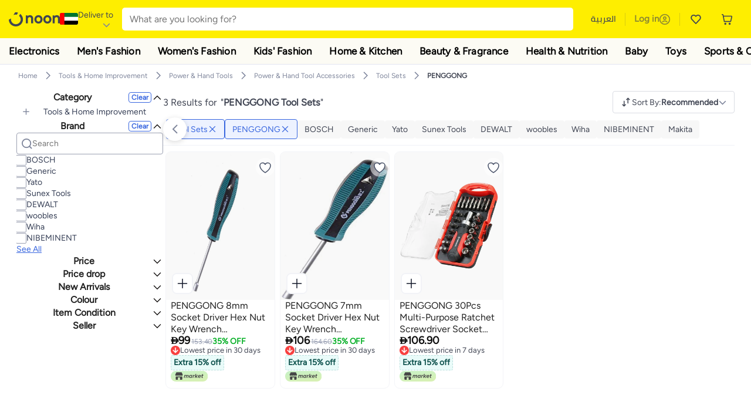

--- FILE ---
content_type: text/html; charset=utf-8
request_url: https://www.noon.com/uae-en/tools-and-home-improvement/power-and-hand-tools/power-tools/tool_sets/penggong/
body_size: 60947
content:
<!DOCTYPE html><html lang="en-AE" dir="ltr" data-commit="9c738" data-version="4.1.48-develop"><head><meta charSet="utf-8"/><meta name="viewport" content="width=device-width, initial-scale=1"/><link rel="preload" as="image" href="https://f.nooncdn.com/s/app/com/common/images/flags/ae.svg"/><link rel="preload" as="image" href="https://f.nooncdn.com/s/app/com/noon/icons/down-chevron.svg"/><link rel="preload" href="https://f.nooncdn.com/s/app/com/noon/images/usp-icon-easy-retuns.svg" as="image"/><link rel="preload" href="https://f.nooncdn.com/s/app/com/noon/images/usp-icon-best-deals.svg" as="image"/><link rel="preload" href="https://f.nooncdn.com/s/app/com/noon/design-system/logos/noon-logo-en.svg" as="image"/><link rel="preload" as="image" href="https://f.nooncdn.com/s/app/com/noon/icons/wishlist-dark.svg"/><link rel="preload" href="https://f.nooncdn.com/s/app/com/noon/icons/cart_2.svg" as="image"/><link rel="preload" as="image" href="https://f.nooncdn.com/s/app/com/noon/design-system/simpleicons/chevron-left.svg"/><link rel="preload" as="image" href="https://f.nooncdn.com/s/app/com/noon/design-system/simpleicons/chevron-right.svg"/><link rel="preload" href="https://f.nooncdn.com/s/app/com/noon/images/support-help-center.svg" as="image"/><link rel="stylesheet" href="https://z.nooncdn.com/s/app/2026/com/9c7380df756090f4744930494f8665875e681e30/bigalog/_next/_static/_next/static/chunks/0e71cff1e656e0e2.css" data-precedence="next"/><link rel="stylesheet" href="https://z.nooncdn.com/s/app/2026/com/9c7380df756090f4744930494f8665875e681e30/bigalog/_next/_static/_next/static/chunks/780de35baa090bc7.css" data-precedence="next"/><link rel="stylesheet" href="https://z.nooncdn.com/s/app/2026/com/9c7380df756090f4744930494f8665875e681e30/bigalog/_next/_static/_next/static/chunks/40cbdfb1b1092471.css" data-precedence="next"/><link rel="stylesheet" href="https://z.nooncdn.com/s/app/2026/com/9c7380df756090f4744930494f8665875e681e30/bigalog/_next/_static/_next/static/chunks/298a55e9610ad92b.css" data-precedence="next"/><link rel="stylesheet" href="https://z.nooncdn.com/s/app/2026/com/9c7380df756090f4744930494f8665875e681e30/bigalog/_next/_static/_next/static/chunks/3a7caf2c617330a0.css" data-precedence="next"/><link rel="stylesheet" href="https://z.nooncdn.com/s/app/2026/com/9c7380df756090f4744930494f8665875e681e30/bigalog/_next/_static/_next/static/chunks/1e224cdde4a7b37b.css" data-precedence="next"/><link rel="stylesheet" href="https://z.nooncdn.com/s/app/2026/com/9c7380df756090f4744930494f8665875e681e30/bigalog/_next/_static/_next/static/chunks/7f657b970295c1ba.css" data-precedence="next"/><link rel="stylesheet" href="https://z.nooncdn.com/s/app/2026/com/9c7380df756090f4744930494f8665875e681e30/bigalog/_next/_static/_next/static/chunks/9f5a33de4d1e3b44.css" data-precedence="next"/><link rel="stylesheet" href="https://z.nooncdn.com/s/app/2026/com/9c7380df756090f4744930494f8665875e681e30/bigalog/_next/_static/_next/static/chunks/2c0c4887365e18c8.css" data-precedence="next"/><link rel="stylesheet" href="https://z.nooncdn.com/s/app/2026/com/9c7380df756090f4744930494f8665875e681e30/bigalog/_next/_static/_next/static/chunks/20884bf7f21631b8.css" data-precedence="next"/><link rel="stylesheet" href="https://z.nooncdn.com/s/app/2026/com/9c7380df756090f4744930494f8665875e681e30/bigalog/_next/_static/_next/static/chunks/8f530cad26773ba7.css" data-precedence="next"/><link rel="stylesheet" href="https://z.nooncdn.com/s/app/2026/com/9c7380df756090f4744930494f8665875e681e30/bigalog/_next/_static/_next/static/chunks/7f7424ce467a6589.css" data-precedence="next"/><link rel="stylesheet" href="https://z.nooncdn.com/s/app/2026/com/9c7380df756090f4744930494f8665875e681e30/bigalog/_next/_static/_next/static/chunks/1dc77690cfde18d8.css" data-precedence="next"/><link rel="stylesheet" href="https://z.nooncdn.com/s/app/2026/com/9c7380df756090f4744930494f8665875e681e30/bigalog/_next/_static/_next/static/chunks/3168c9cde1ee80c7.css" data-precedence="next"/><link rel="stylesheet" href="https://z.nooncdn.com/s/app/2026/com/9c7380df756090f4744930494f8665875e681e30/bigalog/_next/_static/_next/static/chunks/9ac7de2dc48d2920.css" data-precedence="next"/><link rel="stylesheet" href="https://z.nooncdn.com/s/app/2026/com/9c7380df756090f4744930494f8665875e681e30/bigalog/_next/_static/_next/static/chunks/50275a1e00795f60.css" data-precedence="next"/><link rel="stylesheet" href="https://z.nooncdn.com/s/app/2026/com/9c7380df756090f4744930494f8665875e681e30/bigalog/_next/_static/_next/static/chunks/f742f5fdaee7427e.css" data-precedence="next"/><link rel="stylesheet" href="https://z.nooncdn.com/s/app/2026/com/9c7380df756090f4744930494f8665875e681e30/bigalog/_next/_static/_next/static/chunks/f23f890ea6a5c297.css" data-precedence="next"/><link rel="stylesheet" href="https://z.nooncdn.com/s/app/2026/com/9c7380df756090f4744930494f8665875e681e30/bigalog/_next/_static/_next/static/chunks/77d374c627c1ea8d.css" data-precedence="next"/><link rel="stylesheet" href="https://z.nooncdn.com/s/app/2026/com/9c7380df756090f4744930494f8665875e681e30/bigalog/_next/_static/_next/static/chunks/3e7fa3772f81c6f7.css" data-precedence="next"/><link rel="stylesheet" href="https://z.nooncdn.com/s/app/2026/com/9c7380df756090f4744930494f8665875e681e30/bigalog/_next/_static/_next/static/chunks/5ddb422340f561dd.css" data-precedence="next"/><link rel="stylesheet" href="https://z.nooncdn.com/s/app/2026/com/9c7380df756090f4744930494f8665875e681e30/bigalog/_next/_static/_next/static/chunks/26aabd65a9e9e17d.css" data-precedence="next"/><link rel="stylesheet" href="https://z.nooncdn.com/s/app/2026/com/9c7380df756090f4744930494f8665875e681e30/bigalog/_next/_static/_next/static/chunks/a806d1f78def56e8.css" data-precedence="next"/><link rel="stylesheet" href="https://z.nooncdn.com/s/app/2026/com/9c7380df756090f4744930494f8665875e681e30/bigalog/_next/_static/_next/static/chunks/f157bbea673cadb2.css" data-precedence="next"/><link rel="stylesheet" href="https://z.nooncdn.com/s/app/2026/com/9c7380df756090f4744930494f8665875e681e30/bigalog/_next/_static/_next/static/chunks/07bf986de2bee747.css" data-precedence="next"/><link rel="stylesheet" href="https://z.nooncdn.com/s/app/2026/com/9c7380df756090f4744930494f8665875e681e30/bigalog/_next/_static/_next/static/chunks/b9b879d5fa08cb99.css" data-precedence="next"/><link rel="stylesheet" href="https://z.nooncdn.com/s/app/2026/com/9c7380df756090f4744930494f8665875e681e30/bigalog/_next/_static/_next/static/chunks/b6d6f6134584e6f3.css" data-precedence="next"/><link rel="stylesheet" href="https://z.nooncdn.com/s/app/2026/com/9c7380df756090f4744930494f8665875e681e30/bigalog/_next/_static/_next/static/chunks/4a138a62220d90ba.css" data-precedence="next"/><link rel="stylesheet" href="https://z.nooncdn.com/s/app/2026/com/9c7380df756090f4744930494f8665875e681e30/bigalog/_next/_static/_next/static/chunks/69082337fac9fd76.css" data-precedence="next"/><link rel="stylesheet" href="https://z.nooncdn.com/s/app/2026/com/9c7380df756090f4744930494f8665875e681e30/bigalog/_next/_static/_next/static/chunks/450cda3436658606.css" data-precedence="next"/><link rel="stylesheet" href="https://z.nooncdn.com/s/app/2026/com/9c7380df756090f4744930494f8665875e681e30/bigalog/_next/_static/_next/static/chunks/9af979c1e4efd209.css" data-precedence="next"/><link rel="stylesheet" href="https://z.nooncdn.com/s/app/2026/com/9c7380df756090f4744930494f8665875e681e30/bigalog/_next/_static/_next/static/chunks/46afb48c55b7f4be.css" data-precedence="next"/><link rel="stylesheet" href="https://z.nooncdn.com/s/app/2026/com/9c7380df756090f4744930494f8665875e681e30/bigalog/_next/_static/_next/static/chunks/b5500bd77ea532cb.css" data-precedence="next"/><link rel="stylesheet" href="https://z.nooncdn.com/s/app/2026/com/9c7380df756090f4744930494f8665875e681e30/bigalog/_next/_static/_next/static/chunks/1e4001e10dca7573.css" data-precedence="next"/><link rel="stylesheet" href="https://z.nooncdn.com/s/app/2026/com/9c7380df756090f4744930494f8665875e681e30/bigalog/_next/_static/_next/static/chunks/cb55acdd79fff707.css" data-precedence="next"/><link rel="stylesheet" href="https://z.nooncdn.com/s/app/2026/com/9c7380df756090f4744930494f8665875e681e30/bigalog/_next/_static/_next/static/chunks/e542208ef3676862.css" data-precedence="next"/><link rel="stylesheet" href="https://z.nooncdn.com/s/app/2026/com/9c7380df756090f4744930494f8665875e681e30/bigalog/_next/_static/_next/static/chunks/d2b396b76084f3cd.css" data-precedence="next"/><link rel="stylesheet" href="https://z.nooncdn.com/s/app/2026/com/9c7380df756090f4744930494f8665875e681e30/bigalog/_next/_static/_next/static/chunks/a6898943c986d643.css" data-precedence="next"/><link rel="stylesheet" href="https://z.nooncdn.com/s/app/2026/com/9c7380df756090f4744930494f8665875e681e30/bigalog/_next/_static/_next/static/chunks/c62c954ba288278d.css" data-precedence="next"/><link rel="stylesheet" href="https://z.nooncdn.com/s/app/2026/com/9c7380df756090f4744930494f8665875e681e30/bigalog/_next/_static/_next/static/chunks/0b463e7e7fbd52f2.css" data-precedence="next"/><link rel="stylesheet" href="https://z.nooncdn.com/s/app/2026/com/9c7380df756090f4744930494f8665875e681e30/bigalog/_next/_static/_next/static/chunks/7505eb16b8ffd79d.css" data-precedence="next"/><link rel="preload" as="script" fetchPriority="low" href="https://z.nooncdn.com/s/app/2026/com/9c7380df756090f4744930494f8665875e681e30/bigalog/_next/_static/_next/static/chunks/8d6cf7b680b1171e.js"/><script src="https://z.nooncdn.com/s/app/2026/com/9c7380df756090f4744930494f8665875e681e30/bigalog/_next/_static/_next/static/chunks/0893a276e6f03d96.js" async=""></script><script src="https://z.nooncdn.com/s/app/2026/com/9c7380df756090f4744930494f8665875e681e30/bigalog/_next/_static/_next/static/chunks/499c10c20ff98933.js" async=""></script><script src="https://z.nooncdn.com/s/app/2026/com/9c7380df756090f4744930494f8665875e681e30/bigalog/_next/_static/_next/static/chunks/a7d979f389123acc.js" async=""></script><script src="https://z.nooncdn.com/s/app/2026/com/9c7380df756090f4744930494f8665875e681e30/bigalog/_next/_static/_next/static/chunks/2334a0f0848b43fd.js" async=""></script><script src="https://z.nooncdn.com/s/app/2026/com/9c7380df756090f4744930494f8665875e681e30/bigalog/_next/_static/_next/static/chunks/turbopack-f810a961c7fb92b0.js" async=""></script><script src="https://z.nooncdn.com/s/app/2026/com/9c7380df756090f4744930494f8665875e681e30/bigalog/_next/_static/_next/static/chunks/390f16a8ac0e4f78.js" async=""></script><script src="https://z.nooncdn.com/s/app/2026/com/9c7380df756090f4744930494f8665875e681e30/bigalog/_next/_static/_next/static/chunks/70454e21155bdce4.js" async=""></script><script src="https://z.nooncdn.com/s/app/2026/com/9c7380df756090f4744930494f8665875e681e30/bigalog/_next/_static/_next/static/chunks/9718de99cf209a29.js" async=""></script><script src="https://z.nooncdn.com/s/app/2026/com/9c7380df756090f4744930494f8665875e681e30/bigalog/_next/_static/_next/static/chunks/19b6d04fc003c99a.js" async=""></script><script src="https://z.nooncdn.com/s/app/2026/com/9c7380df756090f4744930494f8665875e681e30/bigalog/_next/_static/_next/static/chunks/786587d1de00114d.js" async=""></script><script src="https://z.nooncdn.com/s/app/2026/com/9c7380df756090f4744930494f8665875e681e30/bigalog/_next/_static/_next/static/chunks/3407ca54d55b067c.js" async=""></script><script src="https://z.nooncdn.com/s/app/2026/com/9c7380df756090f4744930494f8665875e681e30/bigalog/_next/_static/_next/static/chunks/dbbe8e298f2c6d5e.js" async=""></script><script src="https://z.nooncdn.com/s/app/2026/com/9c7380df756090f4744930494f8665875e681e30/bigalog/_next/_static/_next/static/chunks/6af74e58b43bfb9b.js" async=""></script><script src="https://z.nooncdn.com/s/app/2026/com/9c7380df756090f4744930494f8665875e681e30/bigalog/_next/_static/_next/static/chunks/bcde35435a78d030.js" async=""></script><script src="https://z.nooncdn.com/s/app/2026/com/9c7380df756090f4744930494f8665875e681e30/bigalog/_next/_static/_next/static/chunks/72e8374db8a0b6ba.js" async=""></script><script src="https://z.nooncdn.com/s/app/2026/com/9c7380df756090f4744930494f8665875e681e30/bigalog/_next/_static/_next/static/chunks/7075c573d20a8388.js" async=""></script><script src="https://z.nooncdn.com/s/app/2026/com/9c7380df756090f4744930494f8665875e681e30/bigalog/_next/_static/_next/static/chunks/bff5df064d2688ea.js" async=""></script><script src="https://z.nooncdn.com/s/app/2026/com/9c7380df756090f4744930494f8665875e681e30/bigalog/_next/_static/_next/static/chunks/323d0f5fd2776681.js" async=""></script><script src="https://z.nooncdn.com/s/app/2026/com/9c7380df756090f4744930494f8665875e681e30/bigalog/_next/_static/_next/static/chunks/3023fc9cb702ce53.js" async=""></script><script src="https://z.nooncdn.com/s/app/2026/com/9c7380df756090f4744930494f8665875e681e30/bigalog/_next/_static/_next/static/chunks/78fb505c240e4600.js" async=""></script><script src="https://z.nooncdn.com/s/app/2026/com/9c7380df756090f4744930494f8665875e681e30/bigalog/_next/_static/_next/static/chunks/944ab47697f7aa4e.js" async=""></script><script src="https://z.nooncdn.com/s/app/2026/com/9c7380df756090f4744930494f8665875e681e30/bigalog/_next/_static/_next/static/chunks/2ce82b22dcdf1c56.js" async=""></script><script src="https://z.nooncdn.com/s/app/2026/com/9c7380df756090f4744930494f8665875e681e30/bigalog/_next/_static/_next/static/chunks/52bed84f3148e41b.js" async=""></script><script src="https://z.nooncdn.com/s/app/2026/com/9c7380df756090f4744930494f8665875e681e30/bigalog/_next/_static/_next/static/chunks/905d2b63d2c0f517.js" async=""></script><script src="https://z.nooncdn.com/s/app/2026/com/9c7380df756090f4744930494f8665875e681e30/bigalog/_next/_static/_next/static/chunks/aa43f9d5a8728c9a.js" async=""></script><script src="https://z.nooncdn.com/s/app/2026/com/9c7380df756090f4744930494f8665875e681e30/bigalog/_next/_static/_next/static/chunks/f3a779f3c0faad30.js" async=""></script><script src="https://z.nooncdn.com/s/app/2026/com/9c7380df756090f4744930494f8665875e681e30/bigalog/_next/_static/_next/static/chunks/fdaeb1648a3c20fe.js" async=""></script><script src="https://z.nooncdn.com/s/app/2026/com/9c7380df756090f4744930494f8665875e681e30/bigalog/_next/_static/_next/static/chunks/d6d702c4834c6dcd.js" async=""></script><script src="https://z.nooncdn.com/s/app/2026/com/9c7380df756090f4744930494f8665875e681e30/bigalog/_next/_static/_next/static/chunks/fecb2f4fee6f4e63.js" async=""></script><script src="https://z.nooncdn.com/s/app/2026/com/9c7380df756090f4744930494f8665875e681e30/bigalog/_next/_static/_next/static/chunks/1e47e672cdbc644d.js" async=""></script><script src="https://z.nooncdn.com/s/app/2026/com/9c7380df756090f4744930494f8665875e681e30/bigalog/_next/_static/_next/static/chunks/9b058fd4fbed6a04.js" async=""></script><script src="https://z.nooncdn.com/s/app/2026/com/9c7380df756090f4744930494f8665875e681e30/bigalog/_next/_static/_next/static/chunks/1428ac38e84f73d2.js" async=""></script><script src="https://z.nooncdn.com/s/app/2026/com/9c7380df756090f4744930494f8665875e681e30/bigalog/_next/_static/_next/static/chunks/c77505901c19f8bf.js" async=""></script><script src="https://z.nooncdn.com/s/app/2026/com/9c7380df756090f4744930494f8665875e681e30/bigalog/_next/_static/_next/static/chunks/185215fdba3abfc0.js" async=""></script><script src="https://z.nooncdn.com/s/app/2026/com/9c7380df756090f4744930494f8665875e681e30/bigalog/_next/_static/_next/static/chunks/9499a977f9b2b0d1.js" async=""></script><script src="https://z.nooncdn.com/s/app/2026/com/9c7380df756090f4744930494f8665875e681e30/bigalog/_next/_static/_next/static/chunks/72fab2b9920a8390.js" async=""></script><script src="https://z.nooncdn.com/s/app/2026/com/9c7380df756090f4744930494f8665875e681e30/bigalog/_next/_static/_next/static/chunks/08c0ab0eb3568623.js" async=""></script><script src="https://z.nooncdn.com/s/app/2026/com/9c7380df756090f4744930494f8665875e681e30/bigalog/_next/_static/_next/static/chunks/5781b7c65738d4df.js" async=""></script><script src="https://z.nooncdn.com/s/app/2026/com/9c7380df756090f4744930494f8665875e681e30/bigalog/_next/_static/_next/static/chunks/c35f7893f521e5c1.js" async=""></script><script src="https://z.nooncdn.com/s/app/2026/com/9c7380df756090f4744930494f8665875e681e30/bigalog/_next/_static/_next/static/chunks/db7abda268873adf.js" async=""></script><script src="https://z.nooncdn.com/s/app/2026/com/9c7380df756090f4744930494f8665875e681e30/bigalog/_next/_static/_next/static/chunks/b649a01fdb58fdbb.js" async=""></script><script src="https://z.nooncdn.com/s/app/2026/com/9c7380df756090f4744930494f8665875e681e30/bigalog/_next/_static/_next/static/chunks/0c98cfe7de82ca7b.js" async=""></script><script src="https://z.nooncdn.com/s/app/2026/com/9c7380df756090f4744930494f8665875e681e30/bigalog/_next/_static/_next/static/chunks/c5fd67a5cec3d4f0.js" async=""></script><script src="https://z.nooncdn.com/s/app/2026/com/9c7380df756090f4744930494f8665875e681e30/bigalog/_next/_static/_next/static/chunks/f384cd1a2110a67d.js" async=""></script><script src="https://z.nooncdn.com/s/app/2026/com/9c7380df756090f4744930494f8665875e681e30/bigalog/_next/_static/_next/static/chunks/7bbbc62cb20327ff.js" async=""></script><script src="https://z.nooncdn.com/s/app/2026/com/9c7380df756090f4744930494f8665875e681e30/bigalog/_next/_static/_next/static/chunks/0a05d19820667a74.js" async=""></script><script src="https://z.nooncdn.com/s/app/2026/com/9c7380df756090f4744930494f8665875e681e30/bigalog/_next/_static/_next/static/chunks/c16050e860232f0a.js" async=""></script><script src="https://z.nooncdn.com/s/app/2026/com/9c7380df756090f4744930494f8665875e681e30/bigalog/_next/_static/_next/static/chunks/cb593a9d19b410c5.js" async=""></script><link rel="preload" href="https://f.nooncdn.com/s/app/com/noon/images/support-email.svg" as="image"/><link rel="preload" href="https://f.nooncdn.com/s/app/com/noon/images/social-media-footer-facebook.svg" as="image"/><link rel="preload" href="https://f.nooncdn.com/s/app/com/noon/images/social-media-footer-x-v2.svg" as="image"/><link rel="preload" href="https://f.nooncdn.com/s/app/com/noon/images/social-media-footer-instagram.svg" as="image"/><link rel="preload" href="https://f.nooncdn.com/s/app/com/noon/images/social-media-footer-linkedIn.svg" as="image"/><link rel="preload" href="https://f.nooncdn.com/s/app/com/noon/icons/user-circle.svg" as="image"/><link rel="preload" as="image" href="https://f.nooncdn.com/s/app/com/noon/design-system/simpleicons/chevron-up.svg"/><link rel="preload" as="image" href="https://f.nooncdn.com/s/app/com/noon/icons/plus.svg"/><link rel="preload" as="image" href="https://f.nooncdn.com/s/app/com/noon/design-system/simpleicons/check.svg"/><link rel="preload" as="image" href="https://f.nooncdn.com/s/app/com/noon/icons/search.svg"/><link rel="preload" as="image" href="https://f.nooncdn.com/cms/pages/20181025/0ce4c3a5d392155933d4571ef91fc179/multicolour.svg"/><link rel="preload" as="image" href="https://f.nooncdn.com/s/app/com/noon/icons/sort-v2-grey.svg"/><link rel="preload" as="image" href="https://f.nooncdn.com/s/app/com/noon/icons/close-blue.svg"/><link rel="preload" as="image" href="https://f.nooncdn.com/s/app/com/noon/icons/left-chevron.svg"/><link rel="preload" as="image" href="https://f.nooncdn.com/s/app/com/noon/icons/left-chevron-white.svg"/><link rel="preload" as="image" href="https://f.nooncdn.com/s/app/com/noon/icons/right-chevron-white.svg"/><link rel="preload" as="image" href="https://f.nooncdn.com/s/app/com/noon/icons/wishlistV2.svg"/><link rel="preload" as="image" href="https://f.nooncdn.com/s/app/com/noon/icons/quick-atc-add-to-cart-v2-black.svg"/><link rel="preload" as="image" href="https://f.nooncdn.com/mpcms/EN0001/assets/f68ba24b-4db6-4285-bbf4-1b34beec80a9.png"/><link rel="preload" as="image" href="https://f.nooncdn.com/s/app/com/noon/images/marketplace-v2-en.svg"/><link rel="preload" as="image" href="https://f.nooncdn.com/s/app/com/noon/icons/arrow-up-white.svg"/><meta name="theme-color" content="#feee00"/><link rel="icon" type="image/x-icon" href="https://f.nooncdn.com/s/app/com/noon/icons/favicon_v4/favicon.ico"/><link rel="apple-touch-icon" sizes="180x180" href="https://f.nooncdn.com/s/app/com/noon/icons/favicon_v4/apple-touch-icon.png"/><link rel="icon" type="image/png" sizes="32x32" href="https://f.nooncdn.com/s/app/com/noon/icons/favicon_v4/favicon-32x32.png"/><link rel="icon" type="image/png" sizes="16x16" href="https://f.nooncdn.com/s/app/com/noon/icons/favicon_v4/favicon-16x16.png"/><link rel="canonical" href="https://www.noon.com/uae-en/tools-and-home-improvement/power-and-hand-tools/power-hand-tool-accessories/tool_sets/penggong/"/><link rel="alternate" hrefLang="en-AE" href="https://www.noon.com/uae-en/tools-and-home-improvement/power-and-hand-tools/power-hand-tool-accessories/tool_sets/penggong/"/><link rel="alternate" hrefLang="ar-AE" href="https://www.noon.com/uae-ar/tools-and-home-improvement/power-and-hand-tools/power-hand-tool-accessories/tool_sets/penggong/"/><link rel="alternate" hrefLang="en-SA" href="https://www.noon.com/saudi-en/tools-and-home-improvement/power-and-hand-tools/power-hand-tool-accessories/tool_sets/penggong/"/><link rel="alternate" hrefLang="ar-SA" href="https://www.noon.com/saudi-ar/tools-and-home-improvement/power-and-hand-tools/power-hand-tool-accessories/tool_sets/penggong/"/><link rel="alternate" hrefLang="en-EG" href="https://www.noon.com/egypt-en/tools-and-home-improvement/power-and-hand-tools/power-hand-tool-accessories/tool_sets/penggong/"/><link rel="alternate" hrefLang="ar-EG" href="https://www.noon.com/egypt-ar/tools-and-home-improvement/power-and-hand-tools/power-hand-tool-accessories/tool_sets/penggong/"/><link rel="alternate" hrefLang="en-KW" href="https://www.noon.com/kuwait-en/tools-and-home-improvement/power-and-hand-tools/power-hand-tool-accessories/tool_sets/penggong/"/><link rel="alternate" hrefLang="ar-KW" href="https://www.noon.com/kuwait-ar/tools-and-home-improvement/power-and-hand-tools/power-hand-tool-accessories/tool_sets/penggong/"/><link rel="alternate" hrefLang="en-BH" href="https://www.noon.com/bahrain-en/tools-and-home-improvement/power-and-hand-tools/power-hand-tool-accessories/tool_sets/penggong/"/><link rel="alternate" hrefLang="ar-BH" href="https://www.noon.com/bahrain-ar/tools-and-home-improvement/power-and-hand-tools/power-hand-tool-accessories/tool_sets/penggong/"/><link rel="alternate" hrefLang="en-QA" href="https://www.noon.com/qatar-en/tools-and-home-improvement/power-and-hand-tools/power-hand-tool-accessories/tool_sets/penggong/"/><link rel="alternate" hrefLang="ar-QA" href="https://www.noon.com/qatar-ar/tools-and-home-improvement/power-and-hand-tools/power-hand-tool-accessories/tool_sets/penggong/"/><link rel="alternate" hrefLang="en-OM" href="https://www.noon.com/oman-en/tools-and-home-improvement/power-and-hand-tools/power-hand-tool-accessories/tool_sets/penggong/"/><link rel="alternate" hrefLang="ar-OM" href="https://www.noon.com/oman-ar/tools-and-home-improvement/power-and-hand-tools/power-hand-tool-accessories/tool_sets/penggong/"/><title>PENGGONG Tool Sets UAE | 30-75% OFF | Dubai, Abu Dhabi</title><meta name="description" content="Shop for PENGGONG Tool Sets on noon. ✓ Secure Shopping ✓ 100% Contactless ✓ Fast Shipping ✓ Cash on Delivery ✓ Easy Free Returns. Shop Now"/><meta name="application-name" content="noon.com"/><meta name="author" content="noon.com"/><meta name="keywords" content="penggong,tool,sets,uae,75%,off,dubai,abu,dhabi,30"/><meta name="publisher" content="https://www.noon.com/uae-en"/><meta name="robots" content="index,follow"/><meta property="og:title" content="PENGGONG Tool Sets UAE | 30-75% OFF | Dubai, Abu Dhabi"/><meta property="og:description" content="Shop for PENGGONG Tool Sets on noon. ✓ Secure Shopping ✓ 100% Contactless ✓ Fast Shipping ✓ Cash on Delivery ✓ Easy Free Returns. Shop Now"/><meta property="og:url" content="https://www.noon.com/uae-en/"/><meta property="og:site_name" content="noon.com"/><meta property="og:locale" content="en_ae"/><meta property="og:image" content="https://f.nooncdn.com/s/app/com/noon/images/opengraph/common.png"/><meta property="og:type" content="website"/><meta name="twitter:card" content="summary_large_image"/><meta name="twitter:site" content="@noon"/><meta name="twitter:creator" content="@noon"/><meta name="twitter:title" content="PENGGONG Tool Sets UAE | 30-75% OFF | Dubai, Abu Dhabi"/><meta name="twitter:description" content="Shop for PENGGONG Tool Sets on noon. ✓ Secure Shopping ✓ 100% Contactless ✓ Fast Shipping ✓ Cash on Delivery ✓ Easy Free Returns. Shop Now"/><meta name="twitter:image" content="https://f.nooncdn.com/s/app/com/noon/images/opengraph/common.png"/><script>(self.__next_s=self.__next_s||[]).push([0,{"type":"application/ld+json","children":"{\"@context\":\"https://schema.org\",\"@type\":\"Organization\",\"name\":\"noon\",\"url\":\"https://www.noon.com/uae-en\",\"logo\":\"https://f.nooncdn.com/s/app/com/noon/images/opengraph/common.png\",\"publisher\":{\"@type\":\"Organization\",\"name\":\"noon\"}}","id":"base-schema-0"}])</script><script>(self.__next_s=self.__next_s||[]).push([0,{"type":"application/ld+json","children":"{\"@context\":\"https://schema.org\",\"@type\":\"WebSite\",\"name\":\"noon\",\"url\":\"https://www.noon.com/uae-en\",\"potentialAction\":{\"@type\":\"SearchAction\",\"target\":\"https://www.noon.com/uae-en/search?q={search_term_string}\",\"query-input\":\"required name=search_term_string\"}}","id":"base-schema-1"}])</script><script>(self.__next_s=self.__next_s||[]).push([0,{"type":"application/ld+json","children":"{\"@context\":\"https://schema.org\",\"@type\":\"LocalBusiness\",\"name\":\"noon\",\"description\":\"noon is an e-commerce shopping website founded in 2016, owned by the Saudi Public Investment Fund, Emirati businessman Mohamed Alabbar, and other investors.\",\"url\":\"https://www.noon.com/uae-en\",\"telephone\":\"+971551972585\",\"address\":{\"@type\":\"PostalAddress\",\"streetAddress\":\"Boulevard Plaza Tower 2, Sheikh Mohammed bin Rashid Boulevard\",\"addressLocality\":\"Dubai\",\"addressRegion\":\"Dubai\",\"postalCode\":\"454602\",\"addressCountry\":\"AE\"},\"geo\":{\"@type\":\"GeoCoordinates\",\"latitude\":\"25.199913147732847\",\"longitude\":\"55.27387149666113\"},\"image\":\"https://f.nooncdn.com/s/app/com/noon/images/opengraph/common.png\",\"openingHoursSpecification\":[{\"@type\":\"OpeningHoursSpecification\",\"opens\":\"09:00\",\"closes\":\"17:00\",\"dayOfWeek\":[\"Monday\",\"Tuesday\",\"Wednesday\",\"Thursday\",\"Friday\"]}],\"priceRange\":\"$ - $$$\"}","id":"base-schema-2"}])</script><script>(self.__next_s=self.__next_s||[]).push([0,{"type":"application/ld+json","children":"{\"@context\":\"https://schema.org\",\"@type\":\"SocialProfile\",\"name\":\"noon\",\"url\":\"https://www.noon.com/uae-en\",\"sameAs\":[\"https://www.facebook.com/noon\",\"https://twitter.com/noon\",\"https://www.instagram.com/noon\",\"https://www.linkedin.com/company/noon\"]}","id":"base-schema-3"}])</script><script>(self.__next_s=self.__next_s||[]).push([0,{"type":"application/ld+json","children":"{\"@context\":\"https://schema.org\",\"@type\":\"ContactPoint\",\"telephone\":\"+971551972585\",\"contactType\":\"Customer Service\",\"areaServed\":\"AE, SA, EG, KW, OM, QA, BH\",\"availableLanguage\":[\"English\",\"Arabic\"]}","id":"base-schema-4"}])</script><script src="https://z.nooncdn.com/s/app/2026/com/9c7380df756090f4744930494f8665875e681e30/bigalog/_next/_static/_next/static/chunks/a6dad97d9634a72d.js" noModule=""></script>
<script>(window.BOOMR_mq=window.BOOMR_mq||[]).push(["addVar",{"rua.upush":"false","rua.cpush":"true","rua.upre":"false","rua.cpre":"true","rua.uprl":"false","rua.cprl":"false","rua.cprf":"false","rua.trans":"SJ-ff6140db-862f-4d47-9056-b3ce5fa21963","rua.cook":"false","rua.ims":"false","rua.ufprl":"false","rua.cfprl":"false","rua.isuxp":"false","rua.texp":"norulematch","rua.ceh":"false","rua.ueh":"false","rua.ieh.st":"0"}]);</script>
                              <script>!function(a){var e="https://s.go-mpulse.net/boomerang/",t="addEventListener";if("False"=="True")a.BOOMR_config=a.BOOMR_config||{},a.BOOMR_config.PageParams=a.BOOMR_config.PageParams||{},a.BOOMR_config.PageParams.pci=!0,e="https://s2.go-mpulse.net/boomerang/";if(window.BOOMR_API_key="BBMXM-YSEHP-8STBQ-XZXNZ-PUT3F",function(){function n(e){a.BOOMR_onload=e&&e.timeStamp||(new Date).getTime()}if(!a.BOOMR||!a.BOOMR.version&&!a.BOOMR.snippetExecuted){a.BOOMR=a.BOOMR||{},a.BOOMR.snippetExecuted=!0;var i,_,o,r=document.createElement("iframe");if(a[t])a[t]("load",n,!1);else if(a.attachEvent)a.attachEvent("onload",n);r.src="javascript:void(0)",r.title="",r.role="presentation",(r.frameElement||r).style.cssText="width:0;height:0;border:0;display:none;",o=document.getElementsByTagName("script")[0],o.parentNode.insertBefore(r,o);try{_=r.contentWindow.document}catch(O){i=document.domain,r.src="javascript:var d=document.open();d.domain='"+i+"';void(0);",_=r.contentWindow.document}_.open()._l=function(){var a=this.createElement("script");if(i)this.domain=i;a.id="boomr-if-as",a.src=e+"BBMXM-YSEHP-8STBQ-XZXNZ-PUT3F",BOOMR_lstart=(new Date).getTime(),this.body.appendChild(a)},_.write("<bo"+'dy onload="document._l();">'),_.close()}}(),"".length>0)if(a&&"performance"in a&&a.performance&&"function"==typeof a.performance.setResourceTimingBufferSize)a.performance.setResourceTimingBufferSize();!function(){if(BOOMR=a.BOOMR||{},BOOMR.plugins=BOOMR.plugins||{},!BOOMR.plugins.AK){var e="true"=="true"?1:0,t="",n="clqshmyxfseai2ls5tmq-f-dc3f59b04-clientnsv4-s.akamaihd.net",i="false"=="true"?2:1,_={"ak.v":"39","ak.cp":"652853","ak.ai":parseInt("425089",10),"ak.ol":"0","ak.cr":28,"ak.ipv":4,"ak.proto":"h2","ak.rid":"257b3525","ak.r":42422,"ak.a2":e,"ak.m":"dsca","ak.n":"essl","ak.bpcip":"18.225.35.0","ak.cport":34294,"ak.gh":"23.44.135.4","ak.quicv":"","ak.tlsv":"tls1.3","ak.0rtt":"","ak.0rtt.ed":"","ak.csrc":"-","ak.acc":"","ak.t":"1769139417","ak.ak":"hOBiQwZUYzCg5VSAfCLimQ==lPx3oDkEMExRL948knhDlZBBLIKtEGCqAuVsX1b7+wfLnPh3B/sTfpDJdxDqj4DF88YMBt4u4eDTaxm6yWACuzaxRKTbRJkhEgN5oZwcOfwPHPHaAm9BRCFLv05rcHhBDuqJAFIIuNugJnkoMYMf4DmxJmrLElg/DGU3CBlxC3QHNVuqj3m2cqpheaJTr30noAmQMyr4tuqjcVws414KSAFSEyGhsgbpkX0itNWrRQXJIio25Ywy1qARPchSlojMmUWmrMYnuu/m+mvLaa3j0TvWxTvA9akoL8s6n2PBjXwPREWhop75Dj4xptsln1BQ/Fq3DyN5dqg9pyZvmT6jOnbZSx5UGFCu1jVP34eEjXGt9D1uRtq341apJYokhXwFCl4wXZIGA7Vh54x9OKkiXHlFiPwQwFhYAyBZ1kNv9oc=","ak.pv":"158","ak.dpoabenc":"","ak.tf":i};if(""!==t)_["ak.ruds"]=t;var o={i:!1,av:function(e){var t="http.initiator";if(e&&(!e[t]||"spa_hard"===e[t]))_["ak.feo"]=void 0!==a.aFeoApplied?1:0,BOOMR.addVar(_)},rv:function(){var a=["ak.bpcip","ak.cport","ak.cr","ak.csrc","ak.gh","ak.ipv","ak.m","ak.n","ak.ol","ak.proto","ak.quicv","ak.tlsv","ak.0rtt","ak.0rtt.ed","ak.r","ak.acc","ak.t","ak.tf"];BOOMR.removeVar(a)}};BOOMR.plugins.AK={akVars:_,akDNSPreFetchDomain:n,init:function(){if(!o.i){var a=BOOMR.subscribe;a("before_beacon",o.av,null,null),a("onbeacon",o.rv,null,null),o.i=!0}return this},is_complete:function(){return!0}}}}()}(window);</script></head><body><div hidden=""><!--$--><!--/$--></div><section aria-label="Notifications alt+T" tabindex="-1" aria-live="polite" aria-relevant="additions text" aria-atomic="false"></section><!--$--><!--/$--><!--$--><!--/$--><div id="default-header-desktop" class="HeaderDesktop-module-scss-module__IMK4bG__headerWrapper"><div class="hideForDesktop"><div class="SupportBar-module-scss-module__sLi7NG__supportBarWrapper"><div class="siteWidthContainer SupportBar-module-scss-module__sLi7NG__supportBarInnerCtr"><div class="SupportBar-module-scss-module__sLi7NG__localeSettings"><button class="LanguageSelector-module-scss-module__nhnEqW__option" data-qa="lnk_languageSelector_supportbar">العربية</button><div class="DeliveryLocationSelector-module-scss-module__hgotlq__wrapper" data-qa="support-country-select"><button class="DeliveryLocationSelector-module-scss-module__hgotlq__container"><img class="DeliveryLocationSelector-module-scss-module__hgotlq__flagIcon" src="https://f.nooncdn.com/s/app/com/common/images/flags/ae.svg" alt="country-ae"/><span class="DeliveryLocationSelector-module-scss-module__hgotlq__addressContainer"><span class="DeliveryLocationSelector-module-scss-module__hgotlq__label">Deliver to</span><div class="DeliveryLocationSelector-module-scss-module__hgotlq__defaultAddress"><span class="DeliveryLocationSelector-module-scss-module__hgotlq__longText"></span><img class="DeliveryLocationSelector-module-scss-module__hgotlq__chevronDown" src="https://f.nooncdn.com/s/app/com/noon/icons/down-chevron.svg" width="15" height="15" alt="chevronDown" style="width:15px;height:15px" loading="eager"/></div></span></button></div></div><ul class="SupportBar-module-scss-module__sLi7NG__usps"><li class="SupportBar-module-scss-module__sLi7NG__uspsItem"><img src="https://f.nooncdn.com/s/app/com/noon/images/usp-icon-easy-retuns.svg" alt="usp_easy_retuns" loading="eager"/><span class="SupportBar-module-scss-module__sLi7NG__uspsText" data-qa="lbl_UspFreeReturns">Free &amp; Easy Returns</span></li><li class="SupportBar-module-scss-module__sLi7NG__uspsItem"><img src="https://f.nooncdn.com/s/app/com/noon/images/usp-icon-best-deals.svg" alt="usp_best_deals" loading="eager"/><span class="SupportBar-module-scss-module__sLi7NG__uspsText" data-qa="lbl_UspBestDeals">Best Deals</span></li></ul></div></div></div><header class="HeaderDesktop-module-scss-module__IMK4bG__headerContainer"><div class="siteWidthContainer HeaderDesktop-module-scss-module__IMK4bG__headerInnerCtr"><a id="btn_logo" data-qa="header-noon-logo" href="/uae-en/"><img class="NoonLogo-module-scss-module__Rf_32W__logo" src="https://f.nooncdn.com/s/app/com/noon/design-system/logos/noon-logo-en.svg" alt="noon" loading="eager"/></a><div class="HeaderDesktop-module-scss-module__IMK4bG__localeSettings"><div class="DeliveryLocationSelector-module-scss-module__hgotlq__wrapper" data-qa="country-select"><button class="DeliveryLocationSelector-module-scss-module__hgotlq__container"><img class="DeliveryLocationSelector-module-scss-module__hgotlq__flagIcon" src="https://f.nooncdn.com/s/app/com/common/images/flags/ae.svg" alt="country-ae"/><span class="DeliveryLocationSelector-module-scss-module__hgotlq__addressContainer"><span class="DeliveryLocationSelector-module-scss-module__hgotlq__label">Deliver to</span><div class="DeliveryLocationSelector-module-scss-module__hgotlq__defaultAddress"><span class="DeliveryLocationSelector-module-scss-module__hgotlq__longText"></span><img class="DeliveryLocationSelector-module-scss-module__hgotlq__chevronDown" src="https://f.nooncdn.com/s/app/com/noon/icons/down-chevron.svg" width="15" height="15" alt="chevronDown" style="width:15px;height:15px" loading="eager"/></div></span></button></div></div><div class="DesktopSiteSearch-module-scss-module__iFWgqW__wrapper HeaderDesktop-module-scss-module__IMK4bG__searchWrapper"><div class="DesktopInput-module-scss-module__WWfhAW__inputWrapper"><input id="search-input" class="DesktopInput-module-scss-module__WWfhAW__searchInput" placeholder="What are you looking for?" autoComplete="off" name="site-search" value=""/><div class="DesktopInput-module-scss-module__WWfhAW__iconWrapper"></div></div><div class="DesktopSiteSearch-module-scss-module__iFWgqW__suggestions"></div></div><div class="showForDesktop"><div class="HeaderDesktop-module-scss-module__IMK4bG__languageSelectorCtr"><button class="LanguageSelector-module-scss-module__nhnEqW__option" data-qa="lnk_languageSelector_header-desktop">العربية</button></div></div><span class="HeaderDesktop-module-scss-module__IMK4bG__separator"></span><div class="UserMenu-module-scss-module__kzJHyW__container"><button disabled="" type="button" aria-busy="true" class="UserMenu-module-scss-module__kzJHyW__trigger UserMenu-module-scss-module__kzJHyW__triggerLoadDisabled"><span class="UserMenuTrigger-module-scss-module__qt_XKW__userText">Log in</span><img src="https://f.nooncdn.com/s/app/com/noon/icons/user-circle.svg" alt="Open Login Modal" width="20" height="20" style="width:20px;height:20px" loading="eager"/></button></div><span class="HeaderDesktop-module-scss-module__IMK4bG__separator"></span><a class="WishlistLink-module-scss-module__5xTplq__wishlistLink" data-qa="btn_wishlistLink-Header-Desktop" href="/uae-en/wishlist/"><div class="WishlistLink-module-scss-module__5xTplq__iconContainer"><img alt="wishlist" src="https://f.nooncdn.com/s/app/com/noon/icons/wishlist-dark.svg" width="24px" height="24px" style="width:24px;height:24px" loading="eager"/></div></a><a class="CartLink-module-scss-module__9FsFlW__cartLink" data-qa="btn_cartLink-Header-Desktop" href="/uae-en/cart/"><div class="CartLink-module-scss-module__9FsFlW__iconContainer"><img alt="cart" src="https://f.nooncdn.com/s/app/com/noon/icons/cart_2.svg" width="22px" height="22px" style="width:22px;height:22px" loading="eager"/></div></a></div></header><div class="SiteNavigation-module-scss-module__yCFKHW__container"><div class="SiteNavigationClient-module-scss-module__4jdJkG__wrapper" style="--transition-duration:300ms"><div class="siteWidthContainer SiteNavigation-module-scss-module__yCFKHW__content"><div class="NavigationScrollHandler-module-scss-module__0FQznW__wrapper"><div class="NavigationScrollHandler-module-scss-module__0FQznW__buttonWrapper"><button class="NavigationScrollHandler-module-scss-module__0FQznW__chevronWrapper NavigationScrollHandler-module-scss-module__0FQznW__chevronLeft"><img alt="chevronLeft" class="Icon-module-scss-module__HDcGfa__icon Icon-module-scss-module__HDcGfa__noonBlack Icon-module-scss-module__HDcGfa__flipped" color="noonBlack" height="24px" src="https://f.nooncdn.com/s/app/com/noon/design-system/simpleicons/chevron-left.svg" width="24px"/></button></div><div class="NavigationScrollHandler-module-scss-module__0FQznW__content"><ul class="MainCategories-module-scss-module__OBdwmW__wrapper"><li class="MainCategories-module-scss-module__OBdwmW__categoryItem HeaderDesktop-module-scss-module__IMK4bG__scrimHandlerClass" data-qa="btn_main_menu_Electronics"><a href="/uae-en/electronics/"><span style="color:#000">Electronics</span></a><div class="MainCategories-module-scss-module__OBdwmW__mainCategoryMenu"><div class="MainCategories-module-scss-module__OBdwmW__gridWrapper"><div class="MainCategories-module-scss-module__OBdwmW__gridCats"><ul><li><div class="MainCategories-module-scss-module__OBdwmW__mainLink" style="--main-link-color:#000"><a href="/uae-en/mobiles/">Mobiles &amp; Accessories</a></div><ul class="MainCategories-module-scss-module__OBdwmW__links"><li><a href="/uae-en/samsung-galaxy-ai/">Galaxy AI</a></li><li><a href="/uae-en/apple-iphone-17-series/">iPhone 17 Series</a></li><li><a href="/uae-en/premium-android-smartphones/?sort[by]=popularity&amp;sort[dir]=desc">Premium Androids</a></li><li><a href="/uae-en/tablets/">Tablets</a></li><li><a href="/uae-en/audio-store/">Headsets &amp; Speakers</a></li><li><a href="/uae-en/wearables-store/">Wearables</a></li><li><a href="/uae-en/electronics-and-mobiles/mobiles-and-accessories/accessories-16176/power-banks/?sort[by]=popularity&amp;sort[dir]=desc">Power Banks</a></li><li><a href="/uae-en/electronics-and-mobiles/mobiles-and-accessories/accessories-16176/chargers-17982/?sort[by]=popularity&amp;sort[dir]=desc">Chargers</a></li></ul></li><li><div class="MainCategories-module-scss-module__OBdwmW__mainLink" style="--main-link-color:#000"><a href="/uae-en/apple-iphone-17-series/">iPhone 17 Series</a></div><ul class="MainCategories-module-scss-module__OBdwmW__links"><li><a href="/uae-en/apple-iphone-17/">iPhone 17</a></li><li><a href="/uae-en/apple-iphone-air/">iPhone 17 Air</a></li><li><a href="/uae-en/apple-iphone-17-pro/">iPhone 17 Pro</a></li><li><a href="/uae-en/apple-iphone-17-pro-max/">iPhone 17 Pro Max</a></li></ul></li><li><div class="MainCategories-module-scss-module__OBdwmW__mainLink" style="--main-link-color:#000"><a href="/uae-en/laptops/">Laptops &amp; Accessories</a></div><ul class="MainCategories-module-scss-module__OBdwmW__links"><li><a href="/uae-en/electronics-and-mobiles/computers-and-accessories/laptops/apple/?sort[by]=popularity&amp;sort[dir]=desc">MacBooks</a></li><li><a href="/uae-en/electronics-and-mobiles/computers-and-accessories/laptops/?f[processor_type][]=core_i7&amp;f[processor_type][]=core_ultra_7&amp;f[processor_type][]=core_i9&amp;f[processor_type][]=apple_m4">Powerful Laptops</a></li><li><a href="/uae-en/gaming-laptops-all/">Gaming Laptops</a></li><li><a href="/uae-en/electronics-and-mobiles/computers-and-accessories/laptops/?f[price][max]=1499&amp;f[price][min]=0&amp;sort[by]=popularity&amp;sort[dir]=desc">Budget Laptops</a></li><li><a href="/uae-en/monitors/">Monitors</a></li><li><a href="/uae-en/electronics-and-mobiles/computers-and-accessories/printers/?sort[by]=popularity&amp;sort[dir]=desc">Printers</a></li><li><a href="/uae-en/storage-devices/">Storage Devices</a></li><li><a href="/uae-en/input_device/">Input Devices</a></li></ul></li><li><div class="MainCategories-module-scss-module__OBdwmW__mainLink" style="--main-link-color:#000"><a href="/uae-en/gaminghub/">Gaming Essentials</a></div><ul class="MainCategories-module-scss-module__OBdwmW__links"><li><a href="/uae-en/electronics-and-mobiles/video-games-10181/gaming-console/?f[is_fbn]=1&amp;sort[by]=popularity&amp;sort[dir]=desc">Gaming Consoles</a></li><li><a href="/uae-en/electronics-and-mobiles/video-games-10181/gaming-accessories/?sort[by]=popularity&amp;sort[dir]=desc">Gaming Accessories</a></li><li><a href="/uae-en/electronics-and-mobiles/video-games-10181/games-34004/?sort[by]=popularity&amp;sort[dir]=desc">Video Games</a></li><li><a href="/uae-en/electronics-and-mobiles/computers-and-accessories/monitor-accessories/monitors-17248/?f[monitor_response_time][]=upto_1&amp;sort[by]=popularity&amp;sort[dir]=desc&amp;limit=50&amp;page=1&amp;isCarouselView=false">Gaming Monitors</a></li><li><a href="/uae-en/game-cards/">Digital Cards</a></li></ul></li><li><div class="MainCategories-module-scss-module__OBdwmW__mainLink" style="--main-link-color:#000"><a href="/uae-en/audio-video/">TVs &amp; Home Entertainment</a></div><ul class="MainCategories-module-scss-module__OBdwmW__links"><li><a href="/uae-en/electronics-and-mobiles/television-and-video/televisions/?f[display_type][]=led&amp;f[is_fbn][]=1&amp;limit=50&amp;searchDebug=false&amp;sort[by]=popularity&amp;sort[dir]=desc">LED</a></li><li><a href="/uae-en/electronics-and-mobiles/television-and-video/televisions/?f[display_type][]=qled&amp;f[is_fbn][]=1&amp;limit=50&amp;searchDebug=false&amp;sort[by]=popularity&amp;sort[dir]=desc">QLED</a></li><li><a href="/uae-en/electronics-and-mobiles/television-and-video/televisions/?f[display_type][]=oled&amp;f[is_fbn][]=1&amp;limit=50&amp;searchDebug=false&amp;sort[by]=popularity&amp;sort[dir]=desc">OLED</a></li><li><a href="/uae-en/electronics-and-mobiles/television-and-video/televisions/?f[is_fbn][]=1&amp;f[video_format][]=4k&amp;limit=50&amp;searchDebug=false&amp;sort[by]=popularity&amp;sort[dir]=desc">4K</a></li><li><a href="/uae-en/electronics-and-mobiles/television-and-video/televisions/?f[is_fbn][]=1&amp;f[video_format][]=8k&amp;limit=50&amp;searchDebug=false&amp;sort[by]=popularity&amp;sort[dir]=desc">8K</a></li><li><a href="/uae-en/electronics-and-mobiles/television-and-video/projectors/?sort[by]=popularity&amp;sort[dir]=desc">Projectors</a></li><li><a href="/uae-en/electronics-and-mobiles/home-audio/soundbar-speakers/?f[is_fbn]=1&amp;sort[by]=popularity&amp;sort[dir]=desc">Soundbars</a></li><li><a href="/uae-en/electronics-and-mobiles/television-and-video/streaming-media-players/?sort[by]=popularity&amp;sort[dir]=desc">Streaming Devices</a></li></ul></li><li><div class="MainCategories-module-scss-module__OBdwmW__mainLink" style="--main-link-color:#000"><a href="/uae-en/cameras/">Cameras</a></div><ul class="MainCategories-module-scss-module__OBdwmW__links"><li><a href="/uae-en/electronics-and-mobiles/camera-and-photo-16165/video-17975/sports-and-action-cameras/?sort[by]=popularity&amp;sort[dir]=desc">Action Cameras</a></li><li><a href="/uae-en/electronics-and-mobiles/camera-and-photo-16165/digital-cameras/digital-slr-cameras/?sort[by]=popularity&amp;sort[dir]=desc">DSLR Cameras</a></li><li><a href="/uae-en/electronics-and-mobiles/camera-and-photo-16165/surveillance-cameras-18886/?sort[by]=popularity&amp;sort[dir]=desc">Surveillance Cameras</a></li><li><a href="/uae-en/electronics-and-mobiles/camera-and-photo-16165/instant-cameras/?sort[by]=popularity&amp;sort[dir]=desc">Instant Cameras</a></li><li><a href="/uae-en/electronics-and-mobiles/camera-and-photo-16165/accessories-16794/?sort[by]=popularity&amp;sort[dir]=desc">Camera Accessories</a></li></ul></li></ul></div><div class="MainCategories-module-scss-module__OBdwmW__gridImages"><a href="/uae-en/gaminghub/"><img src="https://a.nooncdn.com/noon-cdn/cms/pages/20241023/webnavrev/en_dk_uae_nav-06.png" alt="/gaminghub" loading="lazy"/></a></div><div class="MainCategories-module-scss-module__OBdwmW__gridBrands"><div class="MainCategories-module-scss-module__OBdwmW__brandsColumn"><p class="MainCategories-module-scss-module__OBdwmW__heading">Top Brands</p><ul><li><a class="MainCategories-module-scss-module__OBdwmW__brandLink" href="/uae-en/hp/"><img src="https://z.nooncdn.com/cms/pages/20210923/985aeff7d825f9287b5ed2b3b8bbc5da/Samsung-logo.png" alt="/hp/" loading="lazy"/><span class="MainCategories-module-scss-module__OBdwmW__brandText">HP</span></a></li><li><a class="MainCategories-module-scss-module__OBdwmW__brandLink" href="/uae-en/samsung/"><img src="https://z.nooncdn.com/rn/brands_v1/Samsung-logo.png" alt="/samsung/" loading="lazy"/><span class="MainCategories-module-scss-module__OBdwmW__brandText">Samsung</span></a></li><li><a class="MainCategories-module-scss-module__OBdwmW__brandLink" href="/uae-en/sony/"><img src="https://z.nooncdn.com/cms/pages/20200907/0010401fa8422cc32223607c431dd684/en_sony.png" alt="/sony/" loading="lazy"/><span class="MainCategories-module-scss-module__OBdwmW__brandText">Sony</span></a></li><li><a class="MainCategories-module-scss-module__OBdwmW__brandLink" href="/uae-en/lg/"><img src="https://f.nooncdn.com/cms/pages/20250129/LG/en_dk_uae-nav-01.png" alt="/lg/" loading="lazy"/><span class="MainCategories-module-scss-module__OBdwmW__brandText">LG</span></a></li><li><a class="MainCategories-module-scss-module__OBdwmW__brandLink" href="/uae-en/electronics-and-mobiles/computers-and-accessories/lenovo/"><img src="https://z.nooncdn.com/rn/brands_v1/lenovo-elec.png" alt="/electronics-and-mobiles/computers-and-accessories/lenovo/" loading="lazy"/><span class="MainCategories-module-scss-module__OBdwmW__brandText">Lenovo</span></a></li><li><a class="MainCategories-module-scss-module__OBdwmW__brandLink" href="/uae-en/huawei/"><img src="https://z.nooncdn.com/cms/pages/20210107/b365ab8409413d9fce84bed007a6d56b/en_logo-01.png" alt="/huawei/" loading="lazy"/><span class="MainCategories-module-scss-module__OBdwmW__brandText">Huawei</span></a></li><li><a class="MainCategories-module-scss-module__OBdwmW__brandLink" href="/uae-en/xiaomi/"><img src="https://a.nooncdn.com/cms/pages/20210622/cad0ab1d475df51e626f3c2afe861c21/en_Xiaomi.png" alt="/xiaomi/" loading="lazy"/><span class="MainCategories-module-scss-module__OBdwmW__brandText">Xiaomi</span></a></li><li><a class="MainCategories-module-scss-module__OBdwmW__brandLink" href="/uae-en/electronics-and-mobiles/dell/?isCarouselView=false&amp;limit=50&amp;sort[by]=popularity&amp;sort[dir]=desc"><img src="https://a.nooncdn.com/cms/pages/20241101/webnav/en_uae_dk-nav-02.png" alt="/electronics-and-mobiles/dell/?isCarouselView=false&amp;limit=50&amp;sort%5Bby%5D=popularity&amp;sort%5Bdir%5D=desc" loading="lazy"/><span class="MainCategories-module-scss-module__OBdwmW__brandText">Dell</span></a></li><li><a class="MainCategories-module-scss-module__OBdwmW__brandLink" href="/uae-en/hisense/"><img src="https://a.nooncdn.com/cms/pages/20230405/b88fa5b2024c93c14b7f51f7b7ba9d20/en_dk_uae-nav-01.png" alt="/hisense/" loading="lazy"/><span class="MainCategories-module-scss-module__OBdwmW__brandText">Hisense</span></a></li><li><a class="MainCategories-module-scss-module__OBdwmW__brandLink" href="/uae-en/electronics-and-mobiles/mobiles-and-accessories/mobiles-20905/smartphones/honor/?sort[by]=best_rating&amp;sort[dir]=desc&amp;limit=50&amp;page=1&amp;isCarouselView=false"><img src="https://a.nooncdn.com/cms/pages/20250811/honor/en_uae_dk-nav-01.png" alt="/electronics-and-mobiles/mobiles-and-accessories/mobiles-20905/smartphones/honor/?sort[by]=best_rating&amp;sort[dir]=desc&amp;limit=50&amp;page=1&amp;isCarouselView=false" loading="lazy"/><span class="MainCategories-module-scss-module__OBdwmW__brandText">Honor</span></a></li></ul></div></div></div></div></li><li class="MainCategories-module-scss-module__OBdwmW__categoryItem HeaderDesktop-module-scss-module__IMK4bG__scrimHandlerClass" data-qa="btn_main_menu_Men&#x27;s Fashion"><a href="/uae-en/fashion-men/"><span style="color:#000">Men&#x27;s Fashion</span></a><div class="MainCategories-module-scss-module__OBdwmW__mainCategoryMenu"><div class="MainCategories-module-scss-module__OBdwmW__gridWrapper"><div class="MainCategories-module-scss-module__OBdwmW__gridCats"><ul><li><div class="MainCategories-module-scss-module__OBdwmW__mainLink" style="--main-link-color:#000"><a href="/uae-en/fashion/men-31225/spring-summer-ae-FA_03/?sort[by]=popularity&amp;sort[dir]=desc&amp;limit=50">Spring/Summer</a></div><ul class="MainCategories-module-scss-module__OBdwmW__links"><li><a href="/uae-en/fashion/men-31225/clothing-16204/t-shirts-and-polos/t-shirts-25940/?sort[by]=popularity&amp;sort[dir]=desc&amp;limit=50">T-shirts</a></li><li><a href="/uae-en/fashion/men-31225/clothing-16204/t-shirts-and-polos/polos-22912/?sort[by]=popularity&amp;sort[dir]=desc&amp;limit=50">Polos</a></li><li><a href="/uae-en/fashion/men-31225/shoes-17421/sneakers-sportshoes-FA_03/?sort[by]=popularity&amp;sort[dir]=desc&amp;limit=50">Sneakers &amp; sports shoes</a></li><li><a href="/uae-en/fashion/men-31225/clothing-16204/pants-22756/fashion-men/?sort[by]=popularity&amp;sort[dir]=desc&amp;limit=50">Pants</a></li><li><a href="/uae-en/fashion/men-31225/clothing-16204/swim-17124/fashion-men/">Swimwear</a></li><li><a href="/uae-en/fashion/men-31225/shoes-17421/slippers-22738/fashion-men/?sort[by]=popularity&amp;sort[dir]=desc&amp;limit=50">Flip flops</a></li></ul></li><li><div class="MainCategories-module-scss-module__OBdwmW__mainLink" style="--main-link-color:#000"><a href="/uae-en/">Clothing</a></div><ul class="MainCategories-module-scss-module__OBdwmW__links"><li><a href="/uae-en/fashion/men-31225/clothing-16204/arabic-clothing-31226/?limit=50&amp;searchDebug=false&amp;sort[by]=popularity&amp;sort[dir]=desc">Traditional wear</a></li><li><a href="/uae-en/fashion/men-31225/clothing-16204/t-shirts-and-polos/t-shirts-25940/fashion-men/?limit=50&amp;searchDebug=false&amp;sort[by]=popularity&amp;sort[dir]=desc">T-shirts</a></li><li><a href="/uae-en/fashion/men-31225/clothing-16204/t-shirts-and-polos/polos-22912/fashion-men/?limit=50&amp;searchDebug=false&amp;sort[by]=popularity&amp;sort[dir]=desc">Polos</a></li><li><a href="/uae-en/fashion/men-31225/clothing-16204/shirts-18385/fashion-men/?limit=50&amp;searchDebug=false&amp;sort[by]=popularity&amp;sort[dir]=desc">Shirts</a></li><li><a href="/uae-en/fashion/men-31225/clothing-16204/pants-22756/fashion-men/?limit=50&amp;searchDebug=false&amp;sort[by]=popularity&amp;sort[dir]=desc">Pants</a></li><li><a href="/uae-en/fashion/men-31225/clothing-16204/jeans-21545/fashion-men/?limit=50&amp;searchDebug=false&amp;sort[by]=popularity&amp;sort[dir]=desc">Jeans</a></li><li><a href="/uae-en/fashion/men-31225/sportswear-sportshoes-FA_03/">Sportswear</a></li></ul></li><li><div class="MainCategories-module-scss-module__OBdwmW__mainLink" style="--main-link-color:#000"><a href="/uae-en/">Footwear</a></div><ul class="MainCategories-module-scss-module__OBdwmW__links"><li><a href="/uae-en/fashion/men-31225/shoes-17421/athletic-17471/fashion-men/?limit=50&amp;searchDebug=false&amp;sort[by]=popularity&amp;sort[dir]=desc">Sports shoes</a></li><li><a href="/uae-en/fashion/men-31225/shoes-17421/fashion-sneakers-20082/fashion-men/?limit=50&amp;searchDebug=false&amp;sort[by]=popularity&amp;sort[dir]=desc">Sneakers</a></li><li><a href="/uae-en/fashion/men-31225/shoes-17421/loafers-and-Moccasins-23293/fashion-men/?limit=50&amp;searchDebug=false&amp;sort[by]=popularity&amp;sort[dir]=desc">Loafers</a></li><li><a href="/uae-en/fashion/men-31225/shoes-17421/formal-shoes-20899/fashion-men/?limit=50&amp;searchDebug=false&amp;sort[by]=popularity&amp;sort[dir]=desc">Formal shoes</a></li><li><a href="/uae-en/fashion/men-31225/shoes-17421/sandals-21961/mens-arabic-sandals/fashion-men/?limit=50&amp;searchDebug=false&amp;sort[by]=popularity&amp;sort[dir]=desc">Arabic sandals</a></li><li><a href="/uae-en/fashion/men-31225/shoes-17421/boots-19314/fashion-men/?limit=50&amp;searchDebug=false&amp;sort[by]=popularity&amp;sort[dir]=desc">Boots</a></li><li><a href="/uae-en/fashion/men-31225/shoes-17421/slippers-22738/fashion-men/?limit=50&amp;searchDebug=false&amp;sort[by]=popularity&amp;sort[dir]=desc">Flip flops</a></li><li><a href="/uae-en/fashion/men-31225/shoes-17421/mens-slides/fashion-men/?limit=50&amp;searchDebug=false&amp;sort[by]=popularity&amp;sort[dir]=desc">Slides</a></li></ul></li><li><div class="MainCategories-module-scss-module__OBdwmW__mainLink" style="--main-link-color:#000"><a href="/uae-en/">Bags &amp; accessories</a></div><ul class="MainCategories-module-scss-module__OBdwmW__links"><li><a href="/uae-en/men-fashion-backpacks-FA_03/">Backpacks</a></li><li><a href="/uae-en/fashion/men-31225/accessories-16205/wallets-card-cases-and-money-organizers-18748/fashion-men/?limit=50&amp;searchDebug=false&amp;sort[by]=popularity&amp;sort[dir]=desc">Wallets</a></li><li><a href="/uae-en/fashion/luggage-and-bags/luggage-18344/?limit=50&amp;searchDebug=false&amp;sort[by]=popularity&amp;sort[dir]=desc">Luggage</a></li><li><a href="/uae-en/fashion/luggage-and-bags/laptop-bags-and-cases/fashion-men/?limit=50&amp;searchDebug=false&amp;sort[by]=popularity&amp;sort[dir]=desc">Laptop bags &amp; cases</a></li><li><a href="/uae-en/fashion/men-31225/mens-jewellery/fashion-men/?limit=50&amp;searchDebug=false&amp;sort[by]=popularity&amp;sort[dir]=desc">Jewelry </a></li><li><a href="/uae-en/fashion/men-31225/accessories-16205/belts-21347/fashion-men/?limit=50&amp;searchDebug=false&amp;sort[by]=popularity&amp;sort[dir]=desc">Belts</a></li><li><a href="/uae-en/mens-watches/">Watches</a></li><li><a href="/uae-en/eyewear-men/">Eyewear</a></li></ul></li></ul></div><div class="MainCategories-module-scss-module__OBdwmW__gridImages"><a href="/uae-en/fashion-men/"><img src="https://a.nooncdn.com/noon-cdn/cms/pages/20241023/webnavrev/en_dk_uae_nav-03.png" alt="/fashion-men" loading="lazy"/></a></div><div class="MainCategories-module-scss-module__OBdwmW__gridBrands"><div class="MainCategories-module-scss-module__OBdwmW__brandsColumn"><p class="MainCategories-module-scss-module__OBdwmW__heading">Top Brands</p><ul><li><a class="MainCategories-module-scss-module__OBdwmW__brandLink" href="/uae-en/~adidas/CPUL2URRFYSC/g/"><img src="https://a.nooncdn.com/cms/pages/20240305/4ef48af441e2b44cea1673cd2e4aff67/en_dk-men-brands-01.png" alt="/~adidas/CPUL2URRFYSC/g/" loading="lazy"/><span class="MainCategories-module-scss-module__OBdwmW__brandText">Adidas</span></a></li><li><a class="MainCategories-module-scss-module__OBdwmW__brandLink" href="/uae-en/~reebok/CPKS7T2DX36Q/g/"><img src="https://a.nooncdn.com/cms/pages/20240305/4ef48af441e2b44cea1673cd2e4aff67/en_dk-men-brands-02.png" alt="/~reebok/CPKS7T2DX36Q/g/" loading="lazy"/><span class="MainCategories-module-scss-module__OBdwmW__brandText">Reebok</span></a></li><li><a class="MainCategories-module-scss-module__OBdwmW__brandLink" href="/uae-en/~puma/CP7F6XFLHL7K/g/"><img src="https://a.nooncdn.com/cms/pages/20240305/4ef48af441e2b44cea1673cd2e4aff67/en_dk-men-brands-03.png" alt="/~puma/CP7F6XFLHL7K/g/" loading="lazy"/><span class="MainCategories-module-scss-module__OBdwmW__brandText">Puma</span></a></li><li><a class="MainCategories-module-scss-module__OBdwmW__brandLink" href="/uae-en/fashion-men/jack_jones/?sort[by]=popularity&amp;sort[dir]=desc&amp;limit=50"><img src="https://a.nooncdn.com/cms/pages/20240305/4ef48af441e2b44cea1673cd2e4aff67/en_dk-men-brands-04.png" alt="/fashion-men/jack_jones/?sort[by]=popularity&amp;sort[dir]=desc&amp;limit=50" loading="lazy"/><span class="MainCategories-module-scss-module__OBdwmW__brandText">Jack and Jones</span></a></li><li><a class="MainCategories-module-scss-module__OBdwmW__brandLink" href="/uae-en/~americaneagle/CPYU1P86UFPK/g/"><img src="https://a.nooncdn.com/cms/pages/20240305/4ef48af441e2b44cea1673cd2e4aff67/en_dk-men-brands-05.png" alt="/~americaneagle/CPYU1P86UFPK/g/" loading="lazy"/><span class="MainCategories-module-scss-module__OBdwmW__brandText">American Eagle</span></a></li><li><a class="MainCategories-module-scss-module__OBdwmW__brandLink" href="/uae-en/~tommyhilfiger/CP6BZZMKVLU4/g/"><img src="https://a.nooncdn.com/cms/pages/20240305/4ef48af441e2b44cea1673cd2e4aff67/en_dk-men-brands-06.png" alt="/~tommyhilfiger/CP6BZZMKVLU4/g/" loading="lazy"/><span class="MainCategories-module-scss-module__OBdwmW__brandText">Tommy Hilfiger</span></a></li><li><a class="MainCategories-module-scss-module__OBdwmW__brandLink" href="/uae-en/~calvinklein/CPQPTZLMAZUH/g/"><img src="https://a.nooncdn.com/cms/pages/20240305/4ef48af441e2b44cea1673cd2e4aff67/en_dk-men-brands-07.png" alt="/~calvinklein/CPQPTZLMAZUH/g/" loading="lazy"/><span class="MainCategories-module-scss-module__OBdwmW__brandText">Calvin Klein</span></a></li><li><a class="MainCategories-module-scss-module__OBdwmW__brandLink" href="/uae-en/fashion-men/seventy_five/?sort[by]=popularity&amp;sort[dir]=desc&amp;limit=50"><img src="https://a.nooncdn.com/cms/pages/20240305/4ef48af441e2b44cea1673cd2e4aff67/en_dk-womens-new-brands-01.png" alt="/fashion-men/seventy_five/?sort[by]=popularity&amp;sort[dir]=desc&amp;limit=50" loading="lazy"/><span class="MainCategories-module-scss-module__OBdwmW__brandText">Seventy Five</span></a></li><li><a class="MainCategories-module-scss-module__OBdwmW__brandLink" href="/uae-en/fashion-men/skechers/?sort[by]=popularity&amp;sort[dir]=desc&amp;limit=50"><img src="https://a.nooncdn.com/cms/pages/20240305/4ef48af441e2b44cea1673cd2e4aff67/en_dk-womens-new-brands-02.png" alt="/fashion-men/skechers/?sort[by]=popularity&amp;sort[dir]=desc&amp;limit=50" loading="lazy"/><span class="MainCategories-module-scss-module__OBdwmW__brandText">Skechers</span></a></li></ul></div></div></div></div></li><li class="MainCategories-module-scss-module__OBdwmW__categoryItem HeaderDesktop-module-scss-module__IMK4bG__scrimHandlerClass" data-qa="btn_main_menu_Women&#x27;s Fashion"><a href="/uae-en/fashion-women/"><span style="color:#000">Women&#x27;s Fashion</span></a><div class="MainCategories-module-scss-module__OBdwmW__mainCategoryMenu"><div class="MainCategories-module-scss-module__OBdwmW__gridWrapper"><div class="MainCategories-module-scss-module__OBdwmW__gridCats"><ul><li><div class="MainCategories-module-scss-module__OBdwmW__mainLink" style="--main-link-color:#000"><a href="/uae-en/fashion/women-31229/spring-summer-ae-FA_03/?isCarouselView=false&amp;limit=50&amp;sort[by]=popularity&amp;sort[dir]=desc">Spring/Summer</a></div><ul class="MainCategories-module-scss-module__OBdwmW__links"><li><a href="/uae-en/fashion/women-31229/clothing-16021/womens-tops/fashion-women/?isCarouselView=false&amp;limit=50&amp;sort[by]=popularity&amp;sort[dir]=desc">Tops</a></li><li><a href="/uae-en/fashion/women-31229/clothing-16021/dresses-17612/fashion-women/?isCarouselView=false&amp;limit=50&amp;sort[by]=popularity&amp;sort[dir]=desc">Dresses</a></li><li><a href="/uae-en/fashion/women-31229/clothing-16021/pants-leggings/fashion-women/?isCarouselView=false&amp;limit=50&amp;sort[by]=popularity&amp;sort[dir]=desc">Pants</a></li><li><a href="/uae-en/fashion/women-31229/shoes-16238/sandals-20822/fashion-women/?sort[by]=popularity&amp;sort[dir]=desc&amp;limit=50&amp;page=1&amp;isCarouselView=false">Sandals</a></li><li><a href="/uae-en/fashion/women-31229/clothing-16021/skirts-16617/fashion-women/?sort[by]=popularity&amp;sort[dir]=desc&amp;limit=50&amp;page=1&amp;isCarouselView=false">Skirts</a></li><li><a href="/uae-en/fashion/women-31229/clothing-16021/swim-16113/fashion-women/?isCarouselView=false&amp;limit=50&amp;sort[by]=popularity&amp;sort[dir]=desc">Swimwear</a></li></ul></li><li><div class="MainCategories-module-scss-module__OBdwmW__mainLink" style="--main-link-color:#000"><a href="/uae-en/fashion/women-31229/clothing-16021/fashion-women/?limit=50&amp;searchDebug=false&amp;sort[by]=popularity&amp;sort[dir]=desc">Clothing</a></div><ul class="MainCategories-module-scss-module__OBdwmW__links"><li><a href="/uae-en/fashion/women-31229/clothing-16021/womens-tops/">Tops</a></li><li><a href="/uae-en/fashion/women-31229/clothing-16021/dresses-17612/">Dresses</a></li><li><a href="/uae-en/fashion/women-31229/clothing-16021/pants-leggings/fashion-women/?limit=50&amp;searchDebug=false&amp;sort[by]=popularity&amp;sort[dir]=desc">Pants</a></li><li><a href="/uae-en/fashion/women-31229/clothing-16021/arabic-clothing-31230/fashion-women/?limit=50&amp;searchDebug=false&amp;sort[by]=popularity&amp;sort[dir]=desc">Abayas &amp; Jalabiyas</a></li><li><a href="/uae-en/fashion/women-31229/clothing-16021/jeans-17074/fashion-women/?limit=50&amp;searchDebug=false&amp;sort[by]=popularity&amp;sort[dir]=desc">Jeans</a></li><li><a href="/uae-en/fashion/women-31229/clothing-16021/jumpsuits-playsuits/fashion-women/?limit=50&amp;searchDebug=false&amp;sort[by]=popularity&amp;sort[dir]=desc">Jumpsuits</a></li><li><a href="/uae-en/fashion/women-31229/sportswear-sportshoes-FA_03/">Sportswear</a></li></ul></li><li><div class="MainCategories-module-scss-module__OBdwmW__mainLink" style="--main-link-color:#000"><a href="/uae-en/fashion/women-31229/shoes-16238/fashion-women/?limit=50&amp;searchDebug=false&amp;sort[by]=popularity&amp;sort[dir]=desc">Footwear</a></div><ul class="MainCategories-module-scss-module__OBdwmW__links"><li><a href="/uae-en/fashion/women-31229/shoes-16238/athletic-16239/fashion-women/?limit=50&amp;searchDebug=false&amp;sort[by]=popularity&amp;sort[dir]=desc">Sports shoes</a></li><li><a href="/uae-en/fashion/women-31229/shoes-16238/fashion-sneakers-24738/fashion-women/?limit=50&amp;searchDebug=false&amp;sort[by]=popularity&amp;sort[dir]=desc">Sneakers</a></li><li><a href="/uae-en/fashion/women-31229/shoes-16238/sandals-20822/fashion-women/?limit=50&amp;searchDebug=false&amp;sort[by]=popularity&amp;sort[dir]=desc">Sandals</a></li><li><a href="/uae-en/fashion/women-31229/shoes-16238/heels/fashion-women/?limit=50&amp;searchDebug=false&amp;sort[by]=popularity&amp;sort[dir]=desc">Heels </a></li><li><a href="/uae-en/fashion/women-31229/shoes-16238/flats-18845/fashion-women/?limit=50&amp;searchDebug=false&amp;sort[by]=popularity&amp;sort[dir]=desc">Flats</a></li><li><a href="/uae-en/fashion/women-31229/shoes-16238/boots-17908/fashion-women/?limit=50&amp;searchDebug=false&amp;sort[by]=popularity&amp;sort[dir]=desc">Boots</a></li><li><a href="/uae-en/fashion/women-31229/shoes-16238/slippers-21915/fashion-women/?limit=50&amp;searchDebug=false&amp;sort[by]=popularity&amp;sort[dir]=desc">Flip flops</a></li><li><a href="/uae-en/fashion/women-31229/shoes-16238/womens-slides/fashion-women/?limit=50&amp;searchDebug=false&amp;sort[by]=popularity&amp;sort[dir]=desc">Slides</a></li></ul></li><li><div class="MainCategories-module-scss-module__OBdwmW__mainLink" style="--main-link-color:#000"><a href="/uae-en/">Bags &amp; accessories</a></div><ul class="MainCategories-module-scss-module__OBdwmW__links"><li><a href="/uae-en/women-fashion-backpacks-FA_03/">Backpacks</a></li><li><a href="/uae-en/fashion/women-31229/handbags-16699/fashion-women/?limit=50&amp;searchDebug=false&amp;sort[by]=popularity&amp;sort[dir]=desc">Handbags</a></li><li><a href="/uae-en/fashion/luggage-and-bags/luggage-18344/fashion-women/?limit=50&amp;searchDebug=false&amp;sort[by]=popularity&amp;sort[dir]=desc">Luggage</a></li><li><a href="/uae-en/fashion/women-31229/accessories-16273/wallets-card-cases-and-money-organizers-17818/fashion-women/?limit=50&amp;searchDebug=false&amp;sort[by]=popularity&amp;sort[dir]=desc">Wallets</a></li><li><a href="/uae-en/fashion/women-31229/womens-jewellery/fashion-women/?limit=50&amp;searchDebug=false&amp;sort[by]=popularity&amp;sort[dir]=desc">Jewelry </a></li><li><a href="/uae-en/fashion/luggage-and-bags/laptop-bags-and-cases/fashion-women/?limit=50&amp;searchDebug=false&amp;sort[by]=popularity&amp;sort[dir]=desc">Laptop bags &amp; cases</a></li><li><a href="/uae-en/womens-watches/">Watches</a></li><li><a href="/uae-en/eyewear-women/">Eyewear</a></li></ul></li></ul></div><div class="MainCategories-module-scss-module__OBdwmW__gridImages"><a href="/uae-en/fashion-women/"><img src="https://a.nooncdn.com/noon-cdn/cms/pages/20241023/webnavrev/en_dk_uae_nav-05.png" alt="/fashion-women" loading="lazy"/></a></div><div class="MainCategories-module-scss-module__OBdwmW__gridBrands"><div class="MainCategories-module-scss-module__OBdwmW__brandsColumn"><p class="MainCategories-module-scss-module__OBdwmW__heading">Top Brands</p><ul><li><a class="MainCategories-module-scss-module__OBdwmW__brandLink" href="/uae-en/~adidas/CPTWNVOVWTUW/g/"><img src="https://a.nooncdn.com/cms/pages/20240305/4ef48af441e2b44cea1673cd2e4aff67/en_dk-women-brands-01.png" alt="/~adidas/CPTWNVOVWTUW/g/" loading="lazy"/><span class="MainCategories-module-scss-module__OBdwmW__brandText">Adidas</span></a></li><li><a class="MainCategories-module-scss-module__OBdwmW__brandLink" href="/uae-en/~puma/CPJBL6PO0L08/g/"><img src="https://a.nooncdn.com/cms/pages/20240305/4ef48af441e2b44cea1673cd2e4aff67/en_dk-women-brands-03.png" alt="/~puma/CPJBL6PO0L08/g/" loading="lazy"/><span class="MainCategories-module-scss-module__OBdwmW__brandText">Puma</span></a></li><li><a class="MainCategories-module-scss-module__OBdwmW__brandLink" href="/uae-en/fashion-women/mango/?sort[by]=popularity&amp;sort[dir]=desc&amp;limit=50"><img src="https://a.nooncdn.com/cms/pages/20240305/4ef48af441e2b44cea1673cd2e4aff67/en_dk-women-brands-05.png" alt="/fashion-women/mango/?sort[by]=popularity&amp;sort[dir]=desc&amp;limit=50" loading="lazy"/><span class="MainCategories-module-scss-module__OBdwmW__brandText">Mango</span></a></li><li><a class="MainCategories-module-scss-module__OBdwmW__brandLink" href="/uae-en/fashion-women/guess/?sort[by]=popularity&amp;sort[dir]=desc&amp;limit=50"><img src="https://a.nooncdn.com/cms/pages/20240305/4ef48af441e2b44cea1673cd2e4aff67/en_dk-women-brands-09.png" alt="/fashion-women/guess/?sort[by]=popularity&amp;sort[dir]=desc&amp;limit=50" loading="lazy"/><span class="MainCategories-module-scss-module__OBdwmW__brandText">Guess</span></a></li><li><a class="MainCategories-module-scss-module__OBdwmW__brandLink" href="/uae-en/~calvinklein/CPG8JXAAAT7M/g/"><img src="https://a.nooncdn.com/cms/pages/20240305/4ef48af441e2b44cea1673cd2e4aff67/en_dk-women-brands-07.png" alt="/~calvinklein/CPG8JXAAAT7M/g/" loading="lazy"/><span class="MainCategories-module-scss-module__OBdwmW__brandText">Calvin Klein</span></a></li><li><a class="MainCategories-module-scss-module__OBdwmW__brandLink" href="/uae-en/~tommyhilfiger/CPEF555V05FC/g/"><img src="https://a.nooncdn.com/cms/pages/20240305/4ef48af441e2b44cea1673cd2e4aff67/en_dk-women-brands-06.png" alt="/~tommyhilfiger/CPEF555V05FC/g/" loading="lazy"/><span class="MainCategories-module-scss-module__OBdwmW__brandText">Tommy Hilfiger</span></a></li><li><a class="MainCategories-module-scss-module__OBdwmW__brandLink" href="/uae-en/fashion-women/ella/?sort[by]=popularity&amp;sort[dir]=desc&amp;limit=50"><img src="https://a.nooncdn.com/cms/pages/20241812/en_dk-nav-brands-01.png" alt="/fashion-women/ella/?sort[by]=popularity&amp;sort[dir]=desc&amp;limit=50" loading="lazy"/><span class="MainCategories-module-scss-module__OBdwmW__brandText">Ella</span></a></li><li><a class="MainCategories-module-scss-module__OBdwmW__brandLink" href="/uae-en/fashion-women/skechers/?sort[by]=popularity&amp;sort[dir]=desc&amp;limit=50"><img src="https://a.nooncdn.com/cms/pages/20241812/en_dk-nav-brands-02.png" alt="/fashion-women/skechers/?sort[by]=popularity&amp;sort[dir]=desc&amp;limit=50" loading="lazy"/><span class="MainCategories-module-scss-module__OBdwmW__brandText">Skechers</span></a></li><li><a class="MainCategories-module-scss-module__OBdwmW__brandLink" href="/uae-en/~americaneagle/CPYE05UUEFH2/g/"><img src="https://f.nooncdn.com/cms/pages/20250317/womens/en_dk-nav-brands-09.png" alt="/~americaneagle/CPYE05UUEFH2/g/" loading="lazy"/><span class="MainCategories-module-scss-module__OBdwmW__brandText">American Eagle</span></a></li></ul></div></div></div></div></li><li class="MainCategories-module-scss-module__OBdwmW__categoryItem HeaderDesktop-module-scss-module__IMK4bG__scrimHandlerClass" data-qa="btn_main_menu_Kids&#x27; Fashion"><a href="/uae-en/fashion/view-all-kids-clothing/"><span style="color:#000">Kids&#x27; Fashion</span></a><div class="MainCategories-module-scss-module__OBdwmW__mainCategoryMenu"><div class="MainCategories-module-scss-module__OBdwmW__gridWrapper"><div class="MainCategories-module-scss-module__OBdwmW__gridCats"><ul><li><div class="MainCategories-module-scss-module__OBdwmW__mainLink" style="--main-link-color:#000"><a href="/uae-en/fashion/girls-31223/clothing-16580/view-all-kids-clothing/?limit=50&amp;sort[by]=popularity&amp;sort[dir]=desc">Girls clothing</a></div><ul class="MainCategories-module-scss-module__OBdwmW__links"><li><a href="/uae-en/fashion/girls-31223/clothing-16580/tops-and-tees-18387/view-all-kids-clothing/?limit=50&amp;sort[by]=popularity&amp;sort[dir]=desc">Tops</a></li><li><a href="/uae-en/fashion/girls-31223/clothing-16580/pants-and-capris-20396/view-all-kids-clothing/?limit=50&amp;sort[by]=popularity&amp;sort[dir]=desc">Pants</a></li><li><a href="/uae-en/fashion/girls-31223/clothing-16580/clothing-sets-23005/view-all-kids-clothing/?limit=50&amp;sort[by]=popularity&amp;sort[dir]=desc">Clothing sets</a></li><li><a href="/uae-en/fashion/girls-31223/clothing-16580/dresses-16709/view-all-kids-clothing/?limit=50&amp;sort[by]=popularity&amp;sort[dir]=desc">Dresses</a></li><li><a href="/uae-en/fashion/girls-31223/kids-fashion-onesies-FA_03/?limit=50&amp;sort[by]=popularity&amp;sort[dir]=desc">Onesies</a></li><li><a href="/uae-en/fashion/girls-31223/clothing-16580/active-17212/view-all-kids-clothing/?limit=50&amp;sort[by]=popularity&amp;sort[dir]=desc">Sportswear</a></li><li><a href="/uae-en/fashion/girls-31223/clothing-16580/hoodies-and-sweatshirts-20437/view-all-kids-clothing/">Hoodies &amp; sweatshirts</a></li></ul></li><li><div class="MainCategories-module-scss-module__OBdwmW__mainLink" style="--main-link-color:#000"><a href="/uae-en/fashion/boys-31221/clothing-16097/view-all-kids-clothing/?limit=50&amp;sort[by]=popularity&amp;sort[dir]=desc">Boys clothing</a></div><ul class="MainCategories-module-scss-module__OBdwmW__links"><li><a href="/uae-en/fashion/boys-31221/clothing-16097/tops-and-tees-20846/view-all-kids-clothing/?limit=50&amp;sort[by]=popularity&amp;sort[dir]=desc">Tops and t-shirts</a></li><li><a href="/uae-en/fashion/boys-31221/clothing-16097/pants-23211/view-all-kids-clothing/?limit=50&amp;sort[by]=popularity&amp;sort[dir]=desc">Pants</a></li><li><a href="/uae-en/fashion/boys-31221/clothing-16097/clothing-sets-19999/view-all-kids-clothing/?limit=50&amp;sort[by]=popularity&amp;sort[dir]=desc">Clothing sets</a></li><li><a href="/uae-en/fashion/boys-31221/kids-fashion-onesies-FA_03/?limit=50&amp;sort[by]=popularity&amp;sort[dir]=desc">Onesies</a></li><li><a href="/uae-en/fashion/boys-31221/clothing-16097/active-20624/view-all-kids-clothing/?limit=50&amp;sort[by]=popularity&amp;sort[dir]=desc">Sportswear</a></li><li><a href="/uae-en/fashion/boys-31221/clothing-16097/hoodies-and-sweatshirts-18029/view-all-kids-clothing/">Hoodies &amp; sweatshirts</a></li></ul></li><li><div class="MainCategories-module-scss-module__OBdwmW__mainLink" style="--main-link-color:#000"><a href="/uae-en/all-footwear-FA_03/">Footwear</a></div><ul class="MainCategories-module-scss-module__OBdwmW__links"><li><a href="/uae-en/kids-sports-shoes-FA_03/">Sports shoes</a></li><li><a href="/uae-en/sneakers-kids-FA_03/">Sneakers</a></li><li><a href="/uae-en/fashion/girls-31223/shoes-17594/sandals-22491/all-footwear-FA_03/">Sandals</a></li><li><a href="/uae-en/fashion/girls-31223/shoes-17594/boots-25325/view-all-kids-clothing/">Boots</a></li><li><a href="/uae-en/kids-flipflop-slides-FA_03/">Flip flops</a></li></ul></li><li><div class="MainCategories-module-scss-module__OBdwmW__mainLink" style="--main-link-color:#000"><a href="/uae-en/fashion/luggage-and-bags/view-all-kids-clothing/">Bags &amp; accessories</a></div><ul class="MainCategories-module-scss-module__OBdwmW__links"><li><a href="/uae-en/fashion/luggage-and-bags/backpacks-22161/view-all-kids-clothing/">Backpacks</a></li><li><a href="/uae-en/fashion/luggage-and-bags/luggage-18344/view-all-kids-clothing/">Luggage</a></li><li><a href="/uae-en/fashion/luggage-and-bags/handbags-34070/view-all-kids-clothing/">Handbags</a></li><li><a href="/uae-en/kids-accessories-FA_03/">Accessories</a></li></ul></li></ul></div><div class="MainCategories-module-scss-module__OBdwmW__gridImages"><a href="/uae-en/fashion/view-all-kids-clothing/"><img src="https://a.nooncdn.com/noon-cdn/cms/pages/20241023/webnavrev/en_dk_uae_nav-02.png" alt="/fashion/view-all-kids-clothing" loading="lazy"/></a></div><div class="MainCategories-module-scss-module__OBdwmW__gridBrands"><div class="MainCategories-module-scss-module__OBdwmW__brandsColumn"><p class="MainCategories-module-scss-module__OBdwmW__heading">Top Brands</p><ul><li><a class="MainCategories-module-scss-module__OBdwmW__brandLink" href="/uae-en/~adidas/"><img src="https://a.nooncdn.com/cms/pages/20240911/nav-web/en_mb_uae_brand-02.png" alt="/~adidas/" loading="lazy"/><span class="MainCategories-module-scss-module__OBdwmW__brandText">Adidas</span></a></li><li><a class="MainCategories-module-scss-module__OBdwmW__brandLink" href="/uae-en/~puma/"><img src="https://a.nooncdn.com/cms/pages/20240911/nav-web/en_mb_uae_brand-04.png" alt="/~puma/" loading="lazy"/><span class="MainCategories-module-scss-module__OBdwmW__brandText">Puma</span></a></li><li><a class="MainCategories-module-scss-module__OBdwmW__brandLink" href="/uae-en/fashion/view-all-kids-clothing/nike/?sort[by]=popularity&amp;sort[dir]=desc&amp;limit=50"><img src="https://a.nooncdn.com/cms/pages/20240911/nav-web/en_mb_uae_brand-01.png" alt="/fashion/view-all-kids-clothing/nike/?sort[by]=popularity&amp;sort[dir]=desc&amp;limit=50" loading="lazy"/><span class="MainCategories-module-scss-module__OBdwmW__brandText">Nike</span></a></li><li><a class="MainCategories-module-scss-module__OBdwmW__brandLink" href="/uae-en/fashion/view-all-kids-clothing/disney/disney_minnie_mouse/disney_frozen/disney_princess/disney_mickey_mouse/disney_baby/?sort[by]=popularity&amp;sort[dir]=desc&amp;limit=50"><img src="https://a.nooncdn.com/cms/pages/20240911/nav-web/en_mb_uae_brand-03.png" alt="/fashion/view-all-kids-clothing/disney/disney_minnie_mouse/disney_frozen/disney_princess/disney_mickey_mouse/disney_baby/?sort[by]=popularity&amp;sort[dir]=desc&amp;limit=50" loading="lazy"/><span class="MainCategories-module-scss-module__OBdwmW__brandText">Disney</span></a></li><li><a class="MainCategories-module-scss-module__OBdwmW__brandLink" href="/uae-en/~tommyhilfiger/"><img src="https://a.nooncdn.com/cms/pages/20240911/nav-web/en_mb_uae_brand-07.png" alt="/~tommyhilfiger/" loading="lazy"/><span class="MainCategories-module-scss-module__OBdwmW__brandText">Tommy Hilfiger</span></a></li><li><a class="MainCategories-module-scss-module__OBdwmW__brandLink" href="/uae-en/~calvinklein/"><img src="https://a.nooncdn.com/cms/pages/20240911/nav-web/en_mb_uae_brand-08.png" alt="/~calvinklein/" loading="lazy"/><span class="MainCategories-module-scss-module__OBdwmW__brandText">Calvin Klein</span></a></li><li><a class="MainCategories-module-scss-module__OBdwmW__brandLink" href="/uae-en/~mothercare/"><img src="https://a.nooncdn.com/cms/pages/20240911/nav-web/en_mb_uae_brand-06.png" alt="/~mothercare/" loading="lazy"/><span class="MainCategories-module-scss-module__OBdwmW__brandText">mothercare</span></a></li><li><a class="MainCategories-module-scss-module__OBdwmW__brandLink" href="/uae-en/fashion/view-all-kids-clothing/skechers/"><img src="https://a.nooncdn.com/cms/pages/20240911/nav-web/en_mb_uae_brand-09.png" alt="/fashion/view-all-kids-clothing/skechers/" loading="lazy"/><span class="MainCategories-module-scss-module__OBdwmW__brandText">Skechers</span></a></li><li><a class="MainCategories-module-scss-module__OBdwmW__brandLink" href="/uae-en/~kappa/"><img src="https://a.nooncdn.com/cms/pages/20240911/nav-web/en_mb_uae_brand-10.png" alt="/~kappa/" loading="lazy"/><span class="MainCategories-module-scss-module__OBdwmW__brandText">Kappa</span></a></li><li><a class="MainCategories-module-scss-module__OBdwmW__brandLink" href="/uae-en/fashion/view-all-kids-clothing/new_balance/?sort[by]=popularity&amp;sort[dir]=desc&amp;limit=50"><img src="https://a.nooncdn.com/cms/pages/20240911/nav-web/en_mb_uae_brand-11.png" alt="/fashion/view-all-kids-clothing/new_balance/?sort[by]=popularity&amp;sort[dir]=desc&amp;limit=50" loading="lazy"/><span class="MainCategories-module-scss-module__OBdwmW__brandText">New balance</span></a></li></ul></div></div></div></div></li><li class="MainCategories-module-scss-module__OBdwmW__categoryItem HeaderDesktop-module-scss-module__IMK4bG__scrimHandlerClass" data-qa="btn_main_menu_Home &amp; Kitchen"><a href="/uae-en/home-kitchen/"><span style="color:#000">Home &amp; Kitchen</span></a><div class="MainCategories-module-scss-module__OBdwmW__mainCategoryMenu"><div class="MainCategories-module-scss-module__OBdwmW__gridWrapper"><div class="MainCategories-module-scss-module__OBdwmW__gridCats"><ul><li><div class="MainCategories-module-scss-module__OBdwmW__mainLink" style="--main-link-color:#000"><a href="/uae-en/kitchen-dining/">Kitchen &amp; dining</a></div><ul class="MainCategories-module-scss-module__OBdwmW__links"><li><a href="/uae-en/home-and-kitchen/kitchen-and-dining/cookware/?sort[by]=popularity&amp;sort[dir]=desc">Cookware</a></li><li><a href="/uae-en/home-and-kitchen/storage-and-organisation/kitchen-storage-and-organisation/?sort[by]=popularity&amp;sort[dir]=desc">Storage &amp; organisation</a></li><li><a href="/uae-en/home-and-kitchen/kitchen-and-dining/serveware/?sort[by]=popularity&amp;sort[dir]=desc">Dinnerware &amp; serveware</a></li><li><a href="/uae-en/home-and-kitchen/kitchen-and-dining/kitchen-utensils-and-gadgets/kitchen-accessories/?sort[by]=popularity&amp;sort[dir]=desc">Accessories</a></li><li><a href="/uae-en/home-and-kitchen/kitchen-and-dining/kitchen-knives-and-cutlery-accessories/cutlery-sets/?sort[by]=popularity&amp;sort[dir]=desc">Cutlery</a></li><li><a href="/uae-en/home-and-kitchen/kitchen-and-dining/glassware-and-drinkware/cup-and-saucer-sets/">Coffee &amp; tea</a></li><li><a href="/uae-en/home-and-kitchen/kitchen-and-dining/bakeware/?sort[by]=popularity&amp;sort[dir]=desc">Bakeware</a></li><li><a href="/uae-en/home-and-kitchen/kitchen-and-dining/glassware-and-drinkware/?sort[by]=popularity&amp;sort[dir]=desc">Drinkware</a></li></ul></li><li><div class="MainCategories-module-scss-module__OBdwmW__mainLink" style="--main-link-color:#000"><a href="/uae-en/furniture/">Furniture</a></div><ul class="MainCategories-module-scss-module__OBdwmW__links"><li><a href="/uae-en/home-and-kitchen/furniture-10180/living-room-furniture/sofas-and-couches/?sort[by]=popularity&amp;sort[dir]=desc">Sofas &amp; couches</a></li><li><a href="/uae-en/home-and-kitchen/furniture-10180/living-room-furniture/tables-18419/coffee-tables-20842/?sort[by]=popularity&amp;sort[dir]=desc">Coffee tables</a></li><li><a href="/uae-en/home-and-kitchen/furniture-10180/lounge-and-recreation-furniture/video-game-chairs/?sort[by]=popularity&amp;sort[dir]=desc">Gaming chairs</a></li><li><a href="/uae-en/home-and-kitchen/furniture-10180/lounge-and-recreation-furniture/bean-bags-25487/?sort[by]=popularity&amp;sort[dir]=desc">Bean bags</a></li><li><a href="/uae-en/home-and-kitchen/furniture-10180/home-office-furniture/desk-desk-chairs/?limit=50&amp;searchDebug=false&amp;sort[by]=popularity&amp;sort[dir]=desc">Desks &amp; desk chairs</a></li><li><a href="/uae-en/home-and-kitchen/furniture-10180/living-room-furniture/living-tv-media-furniture/?sort[by]=popularity&amp;sort[dir]=desc">TV &amp; media units</a></li><li><a href="/uae-en/home-and-kitchen/furniture-10180/accent-furniture/storage-cabinets/?sort[by]=popularity&amp;sort[dir]=desc">Storage &amp; cabinets</a></li><li><a href="/uae-en/home-and-kitchen/furniture-10180/living-room-furniture/furniture-chairs/?sort[by]=popularity&amp;sort[dir]=desc">Chairs</a></li></ul></li><li><div class="MainCategories-module-scss-module__OBdwmW__mainLink" style="--main-link-color:#000"><a href="/uae-en/tools-and-home-improvement-store/">Tools &amp; home improvement</a></div><ul class="MainCategories-module-scss-module__OBdwmW__links"><li><a href="/uae-en/tools-and-home-improvement/power-and-hand-tools/power-tools/?sort[by]=popularity&amp;sort[dir]=desc">Power tools</a></li><li><a href="/uae-en/tools-and-home-improvement/power-and-hand-tools/hand-tools-16032/?sort[by]=popularity&amp;sort[dir]=desc">Hand tools</a></li><li><a href="/uae-en/home-and-kitchen/household-supplies/cleaning-supplies-16799/?sort[by]=popularity&amp;sort[dir]=desc">Cleaning supplies</a></li><li><a href="/uae-en/home-and-kitchen/storage-and-organisation/?sort[by]=popularity&amp;sort[dir]=desc">Home organisation</a></li><li><a href="/uae-en/tools-and-home-improvement/home-improvement-laundry-care/?limit=50&amp;searchDebug=false&amp;sort[by]=popularity&amp;sort[dir]=desc">Laundry care</a></li><li><a href="/uae-en/tools-and-home-improvement/safety-and-security/?sort[by]=popularity&amp;sort[dir]=desc">Safety &amp; security</a></li><li><a href="/uae-en/tools-and-home-improvement/electrical-16287/?sort[by]=popularity&amp;sort[dir]=desc">Electrical &amp; lighting</a></li><li><a href="/uae-en/tools-and-home-improvement/painting-supplies-and-wall-treatments/?sort[by]=popularity&amp;sort[dir]=desc">Paints &amp; wall supplies</a></li></ul></li><li><div class="MainCategories-module-scss-module__OBdwmW__mainLink" style="--main-link-color:#000"><a href="/uae-en/home-decor/">Home decor</a></div><ul class="MainCategories-module-scss-module__OBdwmW__links"><li><a href="/uae-en/home-and-kitchen/home-decor/home-decor-lighting/?sort[by]=popularity&amp;sort[dir]=desc">Lighting</a></li><li><a href="/uae-en/home-and-kitchen/home-decor/home-fragrance/?sort[by]=popularity&amp;sort[dir]=desc">Home fragrance</a></li><li><a href="/uae-en/home-and-kitchen/home-decor/area-rugs-and-pads/?sort[by]=popularity&amp;sort[dir]=desc">Mats &amp; carpets</a></li><li><a href="/uae-en/home-and-kitchen/home-decor/slipcovers/?sort[by]=popularity&amp;sort[dir]=desc">Furniture covers</a></li><li><a href="/uae-en/home-and-kitchen/home-decor/mirrors-16780/?sort[by]=popularity&amp;sort[dir]=desc">Mirrors</a></li><li><a href="/uae-en/home-and-kitchen/home-decor/window-treatments-16927/?sort[by]=popularity&amp;sort[dir]=desc">Window treatments</a></li><li><a href="/uae-en/home-and-kitchen/home-decor/decorative-pillows-16073/?sort[by]=popularity&amp;sort[dir]=desc">Decorative pillows</a></li><li><a href="/uae-en/home-and-kitchen/home-decor/home-decor-accents/?sort[by]=popularity&amp;sort[dir]=desc">Decor accents</a></li></ul></li><li><div class="MainCategories-module-scss-module__OBdwmW__mainLink" style="--main-link-color:#000"><a href="/uae-en/bath-and-bedding/">Bath &amp; bedding</a></div><ul class="MainCategories-module-scss-module__OBdwmW__links"><li><a href="/uae-en/home-and-kitchen/bedding-16171/sheets-and-pillowcases-16174/">Sheets &amp; Pillowcases</a></li><li><a href="/uae-en/home-and-kitchen/bath-16182/bath-hardware/showerheads-17143/bath-and-bedding-essentials-ae-sa/?sort[by]=popularity&amp;sort[dir]=desc">Shower heads</a></li><li><a href="/uae-en/home-and-kitchen/bedding-16171/comforters-and-sets/bath-and-bedding-essentials-ae-sa/?sort[by]=popularity&amp;sort[dir]=desc">Comforter sets</a></li><li><a href="/uae-en/home-and-kitchen/bedding-16171/duvet-covers-and-sets/bath-and-bedding-essentials-ae-sa/?sort[by]=popularity&amp;sort[dir]=desc">Duvet covers</a></li><li><a href="/uae-en/home-and-kitchen/bath-16182/towels-19524/bath-and-bedding-essentials-ae-sa/?sort[by]=popularity&amp;sort[dir]=desc">Towels</a></li><li><a href="/uae-en/home-and-kitchen/bedding-16171/bed-pillows-positioners/bath-and-bedding-essentials-ae-sa/?sort[by]=popularity&amp;sort[dir]=desc">Pillows</a></li><li><a href="/uae-en/home-and-kitchen/bath-16182/bath_linen/bath-robes/bath-and-bedding-essentials-ae-sa/?sort[by]=popularity&amp;sort[dir]=desc">Bath robes</a></li><li><a href="/uae-en/home-and-kitchen/bath-16182/bathroom-storage-and-organisation/bath_organizers/bath-and-bedding-essentials-ae-sa/?sort[by]=popularity&amp;sort[dir]=desc">Bath organizers</a></li></ul></li><li><div class="MainCategories-module-scss-module__OBdwmW__mainLink" style="--main-link-color:#000"><a href="/uae-en/home-appliances/">Home appliances</a></div><ul class="MainCategories-module-scss-module__OBdwmW__links"><li><a href="/uae-en/home-and-kitchen/home-appliances-31235/small-appliances/fryers/air-fryers/?sort[by]=popularity&amp;sort[dir]=desc">Air fryers</a></li><li><a href="/uae-en/home-and-kitchen/home-appliances-31235/small-appliances/coffee-makers/?sort[by]=popularity&amp;sort[dir]=desc">Coffee makers</a></li><li><a href="/uae-en/home-and-kitchen/home-appliances-31235/small-appliances/ovens-and-toasters/?sort[by]=popularity&amp;sort[dir]=desc">Ovens &amp; toasters</a></li><li><a href="/uae-en/home-and-kitchen/home-appliances-31235/small-appliances/irons-and-steamers/?sort[by]=popularity&amp;sort[dir]=desc">Irons &amp; steamers</a></li><li><a href="/uae-en/home-and-kitchen/home-appliances-31235/small-appliances/blenders-appliance/?sort[by]=popularity&amp;sort[dir]=desc">Blenders</a></li><li><a href="/uae-en/home-and-kitchen/home-appliances-31235/vacuums-and-floor-care/?sort[by]=popularity&amp;sort[dir]=desc">Vacuums</a></li><li><a href="/uae-en/home-and-kitchen/home-appliances-31235/small-appliances/kettles/?sort[by]=popularity&amp;sort[dir]=desc">Electric kettles</a></li><li><a href="/uae-en/home-and-kitchen/home-appliances-31235/small-appliances/mixers-18509/?sort[by]=popularity&amp;sort[dir]=desc">Mixers</a></li></ul></li><li><div class="MainCategories-module-scss-module__OBdwmW__mainLink" style="--main-link-color:#000"><a href="/uae-en/mda-clp/">Large appliances</a></div><ul class="MainCategories-module-scss-module__OBdwmW__links"><li><a href="/uae-en/home-and-kitchen/home-appliances-31235/large-appliances/refrigerators-and-freezers/?sort[by]=popularity&amp;sort[dir]=desc">Refrigerators</a></li><li><a href="/uae-en/home-and-kitchen/home-appliances-31235/large-appliances/washers-and-dryers/washers-25368/?sort[by]=popularity&amp;sort[dir]=desc">Washing machines</a></li><li><a href="/uae-en/home-and-kitchen/home-appliances-31235/large-appliances/heating-cooling-and-air-quality/air-conditioners/?sort[by]=popularity&amp;sort[dir]=desc">Air conditioners</a></li><li><a href="/uae-en/home-and-kitchen/home-appliances-31235/large-appliances/ranges/?sort[by]=popularity&amp;sort[dir]=desc">Cooking ranges</a></li><li><a href="/uae-en/home-and-kitchen/home-appliances-31235/large-appliances/dishwashers/?sort[by]=popularity&amp;sort[dir]=desc">Dishwashers</a></li><li><a href="/uae-en/home-and-kitchen/home-appliances-31235/large-appliances/water-coolers-and-filters/?sort[by]=popularity&amp;sort[dir]=desc">Water dispensers</a></li><li><a href="/uae-en/home-and-kitchen/home-appliances-31235/large-appliances/washers-and-dryers/dryers/?sort[by]=popularity&amp;sort[dir]=desc">Dryers</a></li><li><a href="/uae-en/home-and-kitchen/home-appliances-31235/large-appliances/refrigerators-and-freezers/freezers/?sort[by]=popularity&amp;sort[dir]=desc">Freezers</a></li></ul></li></ul></div><div class="MainCategories-module-scss-module__OBdwmW__gridImages"><a href="/uae-en/kitchen-dining/"><img src="https://a.nooncdn.com/noon-cdn/cms/pages/20241023/webnavrev/en_dk_uae_nav-15.png" alt="/kitchen-dining/" loading="lazy"/></a></div><div class="MainCategories-module-scss-module__OBdwmW__gridBrands"><div class="MainCategories-module-scss-module__OBdwmW__brandsColumn"><p class="MainCategories-module-scss-module__OBdwmW__heading">Top Brands</p><ul><li><a class="MainCategories-module-scss-module__OBdwmW__brandLink" href="/uae-en/home-and-kitchen/prestige/?limit=50&amp;sort[by]=popularity&amp;sort[dir]=desc"><img src="https://f.nooncdn.com/cms/pages/20250122/webnav/en_uae_dk-nav-01.png" alt="/home-and-kitchen/prestige/?limit=50&amp;sort%5Bby%5D=popularity&amp;sort%5Bdir%5D=desc" loading="lazy"/><span class="MainCategories-module-scss-module__OBdwmW__brandText">Prestige</span></a></li><li><a class="MainCategories-module-scss-module__OBdwmW__brandLink" href="/uae-en/@royalford/"><img src="https://a.nooncdn.com/cms/pages/20230208/d497fe74d9416570772ade442e8e1cf0/en_uae_dk-nav-02.png" alt="/@royalford/" loading="lazy"/><span class="MainCategories-module-scss-module__OBdwmW__brandText">Royal Ford</span></a></li><li><a class="MainCategories-module-scss-module__OBdwmW__brandLink" href="/uae-en/home-and-kitchen/tefal/?limit=50&amp;sort[by]=popularity&amp;sort[dir]=desc"><img src="https://a.nooncdn.com/cms/pages/20230208/d497fe74d9416570772ade442e8e1cf0/en_uae_dk-nav-03.png" alt="/home-and-kitchen/tefal/?limit=50&amp;sort%5Bby%5D=popularity&amp;sort%5Bdir%5D=desc" loading="lazy"/><span class="MainCategories-module-scss-module__OBdwmW__brandText">Tefal</span></a></li><li><a class="MainCategories-module-scss-module__OBdwmW__brandLink" href="/uae-en/p-10545/"><img src="https://a.nooncdn.com/cms/pages/20230822/15164ad2895420edf52ad2e1b9493cf0/en_uae_brand-module-03.png" alt="/p-10545/" loading="lazy"/><span class="MainCategories-module-scss-module__OBdwmW__brandText">Pan</span></a></li><li><a class="MainCategories-module-scss-module__OBdwmW__brandLink" href="/uae-en/home-and-kitchen/home_box/?limit=50&amp;sort[by]=popularity&amp;sort[dir]=desc"><img src="https://a.nooncdn.com/cms/pages/20230208/d497fe74d9416570772ade442e8e1cf0/en_uae_dk-nav-05.png" alt="/home-and-kitchen/home_box/?limit=50&amp;sort%5Bby%5D=popularity&amp;sort%5Bdir%5D=desc" loading="lazy"/><span class="MainCategories-module-scss-module__OBdwmW__brandText">Home Box</span></a></li><li><a class="MainCategories-module-scss-module__OBdwmW__brandLink" href="/uae-en/tools-and-home-improvement/black_decker/"><img src="https://a.nooncdn.com/cms/pages/20230208/d497fe74d9416570772ade442e8e1cf0/en_uae_dk-nav-06.png" alt="/tools-and-home-improvement/black_decker/" loading="lazy"/><span class="MainCategories-module-scss-module__OBdwmW__brandText">Black Decker</span></a></li><li><a class="MainCategories-module-scss-module__OBdwmW__brandLink" href="/uae-en/home-and-kitchen/danube_home/?limit=50&amp;sort[by]=popularity&amp;sort[dir]=desc"><img src="https://a.nooncdn.com/cms/pages/20230208/d497fe74d9416570772ade442e8e1cf0/en_uae_dk-nav-07.png" alt="/home-and-kitchen/danube_home/?limit=50&amp;sort%5Bby%5D=popularity&amp;sort%5Bdir%5D=desc" loading="lazy"/><span class="MainCategories-module-scss-module__OBdwmW__brandText">Danube Home</span></a></li><li><a class="MainCategories-module-scss-module__OBdwmW__brandLink" href="/uae-en/home-and-kitchen/bath_body_works/?limit=50&amp;sort[by]=popularity&amp;sort[dir]=desc"><img src="https://a.nooncdn.com/cms/pages/20230208/d497fe74d9416570772ade442e8e1cf0/en_uae_dk-nav-08.png" alt="/home-and-kitchen/bath_body_works/?limit=50&amp;sort%5Bby%5D=popularity&amp;sort%5Bdir%5D=desc" loading="lazy"/><span class="MainCategories-module-scss-module__OBdwmW__brandText">Bath &amp; Body Works</span></a></li><li><a class="MainCategories-module-scss-module__OBdwmW__brandLink" href="/uae-en/home-and-kitchen/apex/?limit=50&amp;sort[by]=popularity&amp;sort[dir]=desc"><img src="https://a.nooncdn.com/cms/pages/20230208/d497fe74d9416570772ade442e8e1cf0/en_uae_dk-nav-09.png" alt="/home-and-kitchen/apex/?limit=50&amp;sort%5Bby%5D=popularity&amp;sort%5Bdir%5D=desc" loading="lazy"/><span class="MainCategories-module-scss-module__OBdwmW__brandText">Apex</span></a></li></ul></div></div></div></div></li><li class="MainCategories-module-scss-module__OBdwmW__categoryItem HeaderDesktop-module-scss-module__IMK4bG__scrimHandlerClass" data-qa="btn_main_menu_Beauty &amp; Fragrance"><a href="/uae-en/beauty/"><span style="color:#000">Beauty &amp; Fragrance</span></a><div class="MainCategories-module-scss-module__OBdwmW__mainCategoryMenu"><div class="MainCategories-module-scss-module__OBdwmW__gridWrapper"><div class="MainCategories-module-scss-module__OBdwmW__gridCats"><ul><li><div class="MainCategories-module-scss-module__OBdwmW__mainLink" style="--main-link-color:#000"><a href="/uae-en/beauty/makeup-16142/">Makeup</a></div><ul class="MainCategories-module-scss-module__OBdwmW__links"><li><a href="/uae-en/beauty/makeup-16142/eyes-17047/mascara/">Mascaras</a></li><li><a href="/uae-en/beauty/makeup-16142/face-18064/foundation/">Foundations</a></li><li><a href="/uae-en/beauty/makeup-16142/face-18064/blush/">Blushers &amp; bronzers</a></li><li><a href="/uae-en/beauty/makeup-16142/eyes-17047/eye-shadow/">Eye palettes</a></li><li><a href="/uae-en/beauty/makeup-16142/lips/lip-glosses/">Lip glosses</a></li><li><a href="/uae-en/beauty/makeup-16142/makeup-brushes-and-tools/brushes-and-applicators-26364/">Makeup brushes</a></li><li><a href="/uae-en/beauty/makeup-16142/makeup-brushes-and-tools/cosmetic-bags/">Makeup bags</a></li></ul></li><li><div class="MainCategories-module-scss-module__OBdwmW__mainLink" style="--main-link-color:#000"><a href="/uae-en/skincare-store/">Skincare</a></div><ul class="MainCategories-module-scss-module__OBdwmW__links"><li><a href="/uae-en/beauty/skin-care-16813/moisturizers/">Moisturizers</a></li><li><a href="/uae-en/beauty/skin-care-16813/sun/">Suncare</a></li><li><a href="/uae-en/beauty/skin-care-16813/skincare-cleansers/">Cleansers</a></li><li><a href="/uae-en/beauty/personal-care-16343/bath-and-body/">Bath &amp; body</a></li><li><a href="/uae-en/beauty/skin-care-16813/treatment-and-serums/">Treatments &amp; serums</a></li><li><a href="/uae-en/beauty/skin-care-16813/skincare-cleansers/cleansers-toner/skincare-dis-BE_07/">Toners</a></li><li><a href="/uae-en/beauty/skin-care-16813/body-gift-set/">Giftsets</a></li></ul></li><li><div class="MainCategories-module-scss-module__OBdwmW__mainLink" style="--main-link-color:#000"><a href="/uae-en/hair_care_hub/">Haircare</a></div><ul class="MainCategories-module-scss-module__OBdwmW__links"><li><a href="/uae-en/beauty/hair-care/shampoo-and-conditioners/shampoos-18048/haircare-all/">Shampoos</a></li><li><a href="/uae-en/beauty/hair-care/shampoo-and-conditioners/conditioners/haircare-all/">Conditioners</a></li><li><a href="/uae-en/beauty/hair-care/hair-and-scalp-treatments-24161/hair-treatment-masks/haircare-all/">Hair masks</a></li><li><a href="/uae-en/beauty/hair-care/hair-and-scalp-treatments-24161/oils-and-serums/">Hair oils &amp; serums</a></li><li><a href="/uae-en/beauty/hair-care/hair-color/haircare-all/">Hair color</a></li><li><a href="/uae-en/beauty/hair-care/hair-and-scalp-treatments-24161/hair-loss-products/">Hair loss products</a></li><li><a href="/uae-en/updated-professional_hair_care/">Professional range</a></li></ul></li><li><div class="MainCategories-module-scss-module__OBdwmW__mainLink" style="--main-link-color:#000"><a href="/uae-en/personal-care-all/">Personal care</a></div><ul class="MainCategories-module-scss-module__OBdwmW__links"><li><a href="/uae-en/beauty/personal-care-16343/bath-and-body/">Bath &amp; body</a></li><li><a href="/uae-en/beauty/personal-care-16343/oral-hygiene/">Oral care</a></li><li><a href="/uae-en/beauty/personal-care-16343/bath-and-body/roll-on-and-deodorants/">Deodorants</a></li><li><a href="/uae-en/beauty/personal-care-16343/feminine-care/">Feminine care</a></li><li><a href="/uae-en/beauty/skin-care-16813/moisturizers/personal-care-all/">Moisturizers</a></li><li><a href="/uae-en/beauty/skin-care-16813/skincare-cleansers/face-wash/">Face wash</a></li><li><a href="/uae-en/beauty/skin-care-16813/lip-care-moisturizers/personal-care-all/">Lip care</a></li></ul></li><li><div class="MainCategories-module-scss-module__OBdwmW__mainLink" style="--main-link-color:#000"><a href="/uae-en/fragrance-store/">Fragrance</a></div><ul class="MainCategories-module-scss-module__OBdwmW__links"><li><a href="/uae-en/frag-women-FR_08/">Women&#x27;s perfumes</a></li><li><a href="/uae-en/frag-men-FR_08/">Men&#x27;s perfumes</a></li><li><a href="/uae-en/oriental-fragrances-ae-bau/">Arabic perfumes</a></li><li><a href="/uae-en/beauty/fragrance/fragrance-gift-sets/">Gift sets</a></li><li><a href="/uae-en/luxe-fragrances-ae/">Luxe fragrances</a></li><li><a href="/uae-en/beauty/fragrance/body-mists-and-sprays/">Body mists</a></li><li><a href="/uae-en/fragrance-bestseller-AE/">Bestsellers</a></li></ul></li><li><div class="MainCategories-module-scss-module__OBdwmW__mainLink" style="--main-link-color:#000"><a href="/uae-en/men-grooming/">Men&#x27;s care</a></div><ul class="MainCategories-module-scss-module__OBdwmW__links"><li><a href="/uae-en/beauty/personal-care-16343/shaving-and-hair-removal/mens-31111/trimmers-and-clippers/">Trimmers</a></li><li><a href="/uae-en/beauty/personal-care-16343/shaving-and-hair-removal/mens-31111/mens-razors-and-blades/">Razors</a></li><li><a href="/uae-en/beauty/personal-care-16343/shaving-and-hair-removal/mens-31111/shaving-creams-lotions-and-gels-21222/">Shaving creams</a></li><li><a href="/uae-en/beauty/personal-care-16343/bath-and-body/body-washes/men-grooming/">Body washes</a></li><li><a href="/uae-en/beauty/personal-care-16343/shaving-and-hair-removal/mens-31111/after-shaves/">After shaves</a></li><li><a href="/uae-en/beauty/personal-care-16343/shaving-and-hair-removal/mens-31111/beard-mustache-care/">Beard care</a></li><li><a href="/uae-en/beauty/hair-care/styling-products-17991/men-grooming/">Hair styling</a></li></ul></li><li><div class="MainCategories-module-scss-module__OBdwmW__mainLink" style="--main-link-color:#000"><a href="/uae-en/electronic-personal-care/">Grooming &amp; styling tools</a></div><ul class="MainCategories-module-scss-module__OBdwmW__links"><li><a href="/uae-en/beauty/hair-care/styling-tools/hair-dryers-accessories/hair-dryers/">Hair dryers</a></li><li><a href="/uae-en/beauty/hair-care/styling-tools/flattening-irons/">Hair straighteners</a></li><li><a href="/uae-en/beauty/hair-care/styling-tools/curling-irons/">Hair curling irons</a></li><li><a href="/uae-en/beauty/hair-care/styling-tools/hair-rollers/">Hair rollers</a></li><li><a href="/uae-en/beauty/personal-care-16343/shaving-and-hair-removal/womens-31112/ipl-laser-hair-removal/grooming-styling-tools/?limit=50&amp;searchDebug=false&amp;sort[by]=popularity&amp;sort[dir]=desc">IPL &amp; laser</a></li><li><a href="/uae-en/beauty/personal-care-16343/shaving-and-hair-removal/womens-31112/epilators/grooming-styling-tools/?limit=50&amp;searchDebug=false&amp;sort[by]=popularity&amp;sort[dir]=desc">Epilators</a></li></ul></li></ul></div><div class="MainCategories-module-scss-module__OBdwmW__gridImages"><a href="/uae-en/beauty/"><img src="https://a.nooncdn.com/noon-cdn/cms/pages/20241023/webnavrev/en_dk_uae_nav-12.png" alt="/beauty/" loading="lazy"/></a></div><div class="MainCategories-module-scss-module__OBdwmW__gridBrands"><div class="MainCategories-module-scss-module__OBdwmW__brandsColumn"><p class="MainCategories-module-scss-module__OBdwmW__heading">Top Brands</p><ul><li><a class="MainCategories-module-scss-module__OBdwmW__brandLink" href="/uae-en/l_oreal/"><img src="https://a.nooncdn.com/cms/pages/20230213/cc79fdc5d11337872e6d3c7cfc03cd81/en_uae_dk-nav-02.png" alt="/l_oreal/" loading="lazy"/><span class="MainCategories-module-scss-module__OBdwmW__brandText">L&#x27;oreal</span></a></li><li><a class="MainCategories-module-scss-module__OBdwmW__brandLink" href="/uae-en/nyx_professional_makeup/"><img src="https://a.nooncdn.com/cms/pages/20230213/cc79fdc5d11337872e6d3c7cfc03cd81/en_uae_dk-nav-01.png" alt="/nyx_professional_makeup/" loading="lazy"/><span class="MainCategories-module-scss-module__OBdwmW__brandText">NYX</span></a></li><li><a class="MainCategories-module-scss-module__OBdwmW__brandLink" href="/uae-en/roberto_cavalli/"><img src="https://a.nooncdn.com/cms/pages/20230213/cc79fdc5d11337872e6d3c7cfc03cd81/en_uae_dk-nav-03.png" alt="/roberto_cavalli/" loading="lazy"/><span class="MainCategories-module-scss-module__OBdwmW__brandText">Roberto Cavalli</span></a></li><li><a class="MainCategories-module-scss-module__OBdwmW__brandLink" href="/uae-en/bourjois_paris/"><img src="https://a.nooncdn.com/cms/pages/20230213/cc79fdc5d11337872e6d3c7cfc03cd81/en_uae_dk-nav-04.png" alt="/bourjois_paris/" loading="lazy"/><span class="MainCategories-module-scss-module__OBdwmW__brandText">Bourjois Paris</span></a></li><li><a class="MainCategories-module-scss-module__OBdwmW__brandLink" href="/uae-en/vichy/"><img src="https://a.nooncdn.com/cms/pages/20230213/cc79fdc5d11337872e6d3c7cfc03cd81/en_uae_dk-nav-05.png" alt="/vichy/" loading="lazy"/><span class="MainCategories-module-scss-module__OBdwmW__brandText">Vichy</span></a></li><li><a class="MainCategories-module-scss-module__OBdwmW__brandLink" href="/uae-en/versace/"><img src="https://a.nooncdn.com/cms/pages/20230213/cc79fdc5d11337872e6d3c7cfc03cd81/en_uae_dk-nav-06.png" alt="/versace/" loading="lazy"/><span class="MainCategories-module-scss-module__OBdwmW__brandText">Versace</span></a></li><li><a class="MainCategories-module-scss-module__OBdwmW__brandLink" href="/uae-en/beauty/philips/"><img src="https://a.nooncdn.com/cms/pages/20230213/cc79fdc5d11337872e6d3c7cfc03cd81/en_uae_dk-nav-07.png" alt="/beauty/philips/" loading="lazy"/><span class="MainCategories-module-scss-module__OBdwmW__brandText">Philips</span></a></li><li><a class="MainCategories-module-scss-module__OBdwmW__brandLink" href="/uae-en/olaplex/"><img src="https://a.nooncdn.com/cms/pages/20230213/cc79fdc5d11337872e6d3c7cfc03cd81/en_uae_dk-nav-08.png" alt="/olaplex/" loading="lazy"/><span class="MainCategories-module-scss-module__OBdwmW__brandText">Olaplex</span></a></li><li><a class="MainCategories-module-scss-module__OBdwmW__brandLink" href="/uae-en/bath_body_works/"><img src="https://a.nooncdn.com/cms/pages/20230213/cc79fdc5d11337872e6d3c7cfc03cd81/en_uae_dk-nav-09.png" alt="/bath_body_works/" loading="lazy"/><span class="MainCategories-module-scss-module__OBdwmW__brandText">Bath &amp; Body WOrks</span></a></li></ul></div></div></div></div></li><li class="MainCategories-module-scss-module__OBdwmW__categoryItem HeaderDesktop-module-scss-module__IMK4bG__scrimHandlerClass" data-qa="btn_main_menu_Health &amp; Nutrition"><a href="/uae-en/health-personal-care/"><span style="color:#000">Health &amp; Nutrition</span></a><div class="MainCategories-module-scss-module__OBdwmW__mainCategoryMenu"><div class="MainCategories-module-scss-module__OBdwmW__gridWrapper"><div class="MainCategories-module-scss-module__OBdwmW__gridCats"><ul><li><div class="MainCategories-module-scss-module__OBdwmW__mainLink" style="--main-link-color:#000"><a href="/uae-en/health/vitamins-and-dietary-supplements/">Vitamins and supplements</a></div><ul class="MainCategories-module-scss-module__OBdwmW__links"><li><a href="/uae-en/health/vitamins-and-dietary-supplements/vitamins/">Vitamins</a></li><li><a href="/uae-en/health/vitamins-and-dietary-supplements/digestive-supplement/">Digestive supplements</a></li><li><a href="/uae-en/health/vitamins-and-dietary-supplements/womens-health-and-pregnancy-supplements/">Women&#x27;s health</a></li><li><a href="/uae-en/health/vitamins-and-dietary-supplements/mens-health-supplements/">Men&#x27;s health</a></li><li><a href="/uae-en/health/vitamins-and-dietary-supplements/collagen/">Collagen</a></li><li><a href="/uae-en/health/vitamins-and-dietary-supplements/immunity-boosters/">Immunity boosters</a></li><li><a href="/uae-en/health/vitamins-and-dietary-supplements/herbal-health-tea/?f[is_fbn]=1&amp;sort[by]=popularity&amp;sort[dir]=desc/">Herbal teas</a></li></ul></li><li><div class="MainCategories-module-scss-module__OBdwmW__mainLink" style="--main-link-color:#000"><a href="/uae-en/health/medical-supplies-and-equipment/">Medical supplies and equipment</a></div><ul class="MainCategories-module-scss-module__OBdwmW__links"><li><a href="/uae-en/health/medical-supplies-and-equipment/health-monitors/">Health monitors</a></li><li><a href="/uae-en/health/medical-supplies-and-equipment/braces-splints-and-supports/">Braces, sprints &amp; supports</a></li><li><a href="/uae-en/health/medical-supplies-and-equipment/diabetic-care/">Diabetic care</a></li><li><a href="/uae-en/health/medical-supplies-and-equipment/home-care/nebulizers/">Nebulizers</a></li><li><a href="/uae-en/health/medical-supplies-and-equipment/professional-medical-supplies/">Professional medical supplies</a></li><li><a href="/uae-en/health/medical-supplies-and-equipment/daily-living-aids-health/">Daily living aids</a></li></ul></li><li><div class="MainCategories-module-scss-module__OBdwmW__mainLink" style="--main-link-color:#000"><a href="/uae-en/health/health-care/">Health care</a></div><ul class="MainCategories-module-scss-module__OBdwmW__links"><li><a href="/uae-en/health/health-care/new-first-aid/">First aid</a></li><li><a href="/uae-en/health/health-care/pain-relievers/">Pain relief</a></li><li><a href="/uae-en/health/health-care/allergy-asthma-medicines/">Allergy and asthma</a></li><li><a href="/uae-en/health/health-care/digestion-and-nausea/">Digestion &amp; Nausea</a></li><li><a href="/uae-en/health/health-care/foot-care-16436/">Foot care</a></li><li><a href="/uae-en/health/health-care/adult-diapers-and-incontinence/">Adult diapers &amp; Incontinence</a></li><li><a href="/uae-en/health/health-care/smoking-cessation/">Smoking Cessation</a></li></ul></li><li><div class="MainCategories-module-scss-module__OBdwmW__mainLink" style="--main-link-color:#000"><a href="/uae-en/health/cough-cold-and-flu/">Cough, cold &amp; flu</a></div><ul class="MainCategories-module-scss-module__OBdwmW__links"><li><a href="/uae-en/health/cough-cold-and-flu/cough-and-cold-syrups/">Cough &amp; cold syrups</a></li><li><a href="/uae-en/health/cough-cold-and-flu/nasal-spray-and-drops/">Nasal sprays &amp; drops</a></li><li><a href="/uae-en/health/cough-cold-and-flu/cough-and-cold-tablets/">Cough &amp; cold tablets</a></li><li><a href="/uae-en/health/cough-cold-and-flu/throat-sprays/">Throat sprays</a></li><li><a href="/uae-en/health/cough-cold-and-flu/inhaler-sticks-and-oils/">Inhaler sticks &amp; oils</a></li><li><a href="/uae-en/health/cough-cold-and-flu/sore-throat-lozenges/">Sore throat lozenges</a></li></ul></li><li><div class="MainCategories-module-scss-module__OBdwmW__mainLink" style="--main-link-color:#000"><a href="/uae-en/health/wellness/massage-relaxation/">Massage &amp; Relaxation</a></div><ul class="MainCategories-module-scss-module__OBdwmW__links"><li><a href="/uae-en/health/wellness/massage-relaxation/massage-guns/">Massage guns</a></li><li><a href="/uae-en/health/wellness/massage-relaxation/massage-oils-47888/">Massage oils</a></li><li><a href="/uae-en/health/wellness/massage-relaxation/massage-rollers/">Massage rollers</a></li><li><a href="/uae-en/health/wellness/massage-relaxation/massage-chairs/">Massage chairs</a></li><li><a href="/uae-en/health/wellness/massage-relaxation/massage-balls/">Massage balls</a></li><li><a href="/uae-en/health/wellness/massage-relaxation/massage-creams/">Massage creams</a></li><li><a href="/uae-en/health/wellness/massage-relaxation/massage-stones/">Massage stones</a></li></ul></li><li><div class="MainCategories-module-scss-module__OBdwmW__mainLink" style="--main-link-color:#000"><a href="/uae-en/health/nutrition-and-wellness/">Nutrition</a></div><ul class="MainCategories-module-scss-module__OBdwmW__links"><li><a href="/uae-en/health/nutrition-and-wellness/weight-loss-20378/">Weight management</a></li><li><a href="/uae-en/health/nutrition-and-wellness/nutrition-drinks-21786/">Nutrition drinks</a></li><li><a href="/uae-en/health/nutrition-and-wellness/cleansers-and-deodorants/">Cleansing detox</a></li><li><a href="/uae-en/health/nutrition-and-wellness/manuka-honey/">Manuka honey</a></li><li><a href="/uae-en/health/nutrition-and-wellness/super-food-blend/">Superfood blends</a></li></ul></li><li><div class="MainCategories-module-scss-module__OBdwmW__mainLink" style="--main-link-color:#000"><a href="/uae-en/fitness-hub/">Sports nutrition</a></div><ul class="MainCategories-module-scss-module__OBdwmW__links"><li><a href="/uae-en/health/sports-nutrition/protein/">Protein</a></li><li><a href="/uae-en/health/nutrition-and-wellness/nutrition-drinks-21786/">Creatine</a></li><li><a href="/uae-en/health/sports-nutrition/electrolytes/">Electrolytes</a></li><li><a href="/uae-en/health/sports-nutrition/sports-nutrition-pre-workout/">Pre-workout</a></li><li><a href="/uae-en/health/sports-nutrition/amino-acids/">Amino acids</a></li><li><a href="/uae-en/health/sports-nutrition/healthy-snacks-and-beverages/">Healthy snacks &amp; beverages</a></li></ul></li></ul></div><div class="MainCategories-module-scss-module__OBdwmW__gridImages"><a href="/uae-en/health/vitamins-and-dietary-supplements/"><img src="https://a.nooncdn.com/noon-cdn/cms/pages/20241023/webnavrev/en_dk_uae_nav-19.png" alt="/health/vitamins-and-dietary-supplements/" loading="lazy"/></a></div><div class="MainCategories-module-scss-module__OBdwmW__gridBrands"><div class="MainCategories-module-scss-module__OBdwmW__brandsColumn"><p class="MainCategories-module-scss-module__OBdwmW__heading">Top Brands</p><ul><li><a class="MainCategories-module-scss-module__OBdwmW__brandLink" href="/uae-en/health/durex/?limit=50&amp;searchDebug=false&amp;sort[by]=popularity&amp;sort[dir]=desc"><img src="https://a.nooncdn.com/cms/pages/20230831/d4c50a831d19ea6cf55c969353fc6cd7/en_dk_uae_brand-module-01.png" alt="/health/durex/?limit=50&amp;searchDebug=false&amp;sort%5Bby%5D=popularity&amp;sort%5Bdir%5D=desc" loading="lazy"/><span class="MainCategories-module-scss-module__OBdwmW__brandText">Durex</span></a></li><li><a class="MainCategories-module-scss-module__OBdwmW__brandLink" href="/uae-en/health/eufy/?limit=50&amp;searchDebug=false&amp;sort[by]=popularity&amp;sort[dir]=desc"><img src="https://a.nooncdn.com/cms/pages/20230831/d4c50a831d19ea6cf55c969353fc6cd7/en_dk_uae_brand-module-02.png" alt="/health/eufy/?limit=50&amp;searchDebug=false&amp;sort%5Bby%5D=popularity&amp;sort%5Bdir%5D=desc" loading="lazy"/><span class="MainCategories-module-scss-module__OBdwmW__brandText">Eufy</span></a></li><li><a class="MainCategories-module-scss-module__OBdwmW__brandLink" href="/uae-en/health/now_foods/?limit=50&amp;searchDebug=false&amp;sort[by]=popularity&amp;sort[dir]=desc"><img src="https://a.nooncdn.com/cms/pages/20230831/d4c50a831d19ea6cf55c969353fc6cd7/en_dk_uae_brand-module-03.png" alt="/health/now_foods/?limit=50&amp;searchDebug=false&amp;sort%5Bby%5D=popularity&amp;sort%5Bdir%5D=desc" loading="lazy"/><span class="MainCategories-module-scss-module__OBdwmW__brandText">Now Foods</span></a></li><li><a class="MainCategories-module-scss-module__OBdwmW__brandLink" href="/uae-en/health/neocell/?limit=50&amp;searchDebug=false&amp;sort[by]=popularity&amp;sort[dir]=desc"><img src="https://a.nooncdn.com/cms/pages/20230831/d4c50a831d19ea6cf55c969353fc6cd7/en_dk_uae_brand-module-04.png" alt="/health/neocell/?limit=50&amp;searchDebug=false&amp;sort%5Bby%5D=popularity&amp;sort%5Bdir%5D=desc" loading="lazy"/><span class="MainCategories-module-scss-module__OBdwmW__brandText">Neocell</span></a></li><li><a class="MainCategories-module-scss-module__OBdwmW__brandLink" href="/uae-en/health/beurer/?limit=50&amp;searchDebug=false&amp;sort[by]=popularity&amp;sort[dir]=desc"><img src="https://a.nooncdn.com/cms/pages/20230831/d4c50a831d19ea6cf55c969353fc6cd7/en_dk_uae_brand-module-05.png" alt="/health/beurer/?limit=50&amp;searchDebug=false&amp;sort%5Bby%5D=popularity&amp;sort%5Bdir%5D=desc" loading="lazy"/><span class="MainCategories-module-scss-module__OBdwmW__brandText">Beurer</span></a></li><li><a class="MainCategories-module-scss-module__OBdwmW__brandLink" href="/uae-en/health/sambucol/?limit=50&amp;searchDebug=false&amp;sort[by]=popularity&amp;sort[dir]=desc"><img src="https://a.nooncdn.com/cms/pages/20230831/d4c50a831d19ea6cf55c969353fc6cd7/en_dk_uae_brand-module-06.png" alt="/health/sambucol/?limit=50&amp;searchDebug=false&amp;sort%5Bby%5D=popularity&amp;sort%5Bdir%5D=desc" loading="lazy"/><span class="MainCategories-module-scss-module__OBdwmW__brandText">Sambucol</span></a></li><li><a class="MainCategories-module-scss-module__OBdwmW__brandLink" href="/uae-en/health/bioglan/?limit=50&amp;searchDebug=false&amp;sort[by]=popularity&amp;sort[dir]=desc"><img src="https://a.nooncdn.com/cms/pages/20230831/d4c50a831d19ea6cf55c969353fc6cd7/en_dk_uae_brand-module-07.png" alt="/health/bioglan/?limit=50&amp;searchDebug=false&amp;sort%5Bby%5D=popularity&amp;sort%5Bdir%5D=desc" loading="lazy"/><span class="MainCategories-module-scss-module__OBdwmW__brandText">Bioglan</span></a></li><li><a class="MainCategories-module-scss-module__OBdwmW__brandLink" href="/uae-en/health/nature_s_answer/?limit=50&amp;searchDebug=false&amp;sort[by]=popularity&amp;sort[dir]=desc"><img src="https://a.nooncdn.com/cms/pages/20230831/d4c50a831d19ea6cf55c969353fc6cd7/en_dk_uae_brand-module-08.png" alt="/health/nature_s_answer/?limit=50&amp;searchDebug=false&amp;sort%5Bby%5D=popularity&amp;sort%5Bdir%5D=desc" loading="lazy"/><span class="MainCategories-module-scss-module__OBdwmW__brandText">Nature&#x27;s Answer</span></a></li><li><a class="MainCategories-module-scss-module__OBdwmW__brandLink" href="/uae-en/health/renpho/?limit=50&amp;searchDebug=false&amp;sort[by]=popularity&amp;sort[dir]=desc"><img src="https://a.nooncdn.com/cms/pages/20230831/d4c50a831d19ea6cf55c969353fc6cd7/en_dk_uae_brand-module-09.png" alt="/health/renpho/?limit=50&amp;searchDebug=false&amp;sort%5Bby%5D=popularity&amp;sort%5Bdir%5D=desc" loading="lazy"/><span class="MainCategories-module-scss-module__OBdwmW__brandText">Renpho</span></a></li></ul></div></div></div></div></li><li class="MainCategories-module-scss-module__OBdwmW__categoryItem HeaderDesktop-module-scss-module__IMK4bG__scrimHandlerClass" data-qa="btn_main_menu_Baby"><a href="/uae-en/baby/"><span style="color:#000">Baby</span></a><div class="MainCategories-module-scss-module__OBdwmW__mainCategoryMenu"><div class="MainCategories-module-scss-module__OBdwmW__gridWrapper"><div class="MainCategories-module-scss-module__OBdwmW__gridCats"><ul><li><div class="MainCategories-module-scss-module__OBdwmW__mainLink" style="--main-link-color:#000"><a href="/uae-en/baby/">Baby essentials</a></div><ul class="MainCategories-module-scss-module__OBdwmW__links"><li><a href="/uae-en/bestsellers-in-baby-products/">Bestsellers</a></li><li><a href="/uae-en/baby-gifting/">Gifting store</a></li><li><a href="/uae-en/premiumstore-baby/">Premium store</a></li><li><a href="/uae-en/clearance-deals-baby-essentials/">Clearance</a></li><li><a href="/uae-en/baby-new-arrivals-ae/?f[isCarousel]=true">New arrivals</a></li><li><a href="/uae-en/car_seat_buying_guide/">Car seat buying guide</a></li><li><a href="/uae-en/stroller-buying-guide/">Stroller buying guide</a></li><li><a href="/uae-en/hospital-bag-checklist/">Hospital bag checklist</a></li></ul></li><li><div class="MainCategories-module-scss-module__OBdwmW__mainLink" style="--main-link-color:#000"><a href="/uae-en/baby-feeding-room/">Feeding essentials</a></div><ul class="MainCategories-module-scss-module__OBdwmW__links"><li><a href="/uae-en/breast-pump/">Breast pumps</a></li><li><a href="/uae-en/baby-products/feeding-16153/bottle-feeding/">Feeding bottles</a></li><li><a href="/uae-en/baby-products/feeding-16153/bottle-feeding/">Pacifiers &amp; teethers</a></li><li><a href="/uae-en/baby-products/feeding-16153/food-mills-and-storage/">Food makers</a></li><li><a href="/uae-en/baby-products/feeding-16153/highchairs-and-booster-seats/">Highchairs &amp; boosters</a></li><li><a href="/uae-en/lunchbox-and-bags/">Lunch boxes &amp; bags</a></li><li><a href="/uae-en/baby-products/feeding-16153/bottle-feeding/feeding-sterilizers/">Sterilizers &amp; warmers</a></li><li><a href="/uae-en/baby-products/feeding-16153/Bibs &amp; Burp Cloths/">Bibs &amp; burp cloths</a></li></ul></li><li><div class="MainCategories-module-scss-module__OBdwmW__mainLink" style="--main-link-color:#000"><a href="/uae-en/baby-consumables-grocery/?sort[by]=popularity&amp;sort[dir]=desc">Baby Care</a></div><ul class="MainCategories-module-scss-module__OBdwmW__links"><li><a href="/uae-en/diapering/diapers-noon/">Diapers</a></li><li><a href="/uae-en/baby-products/diapering/wipes-and-holders/">Wipes</a></li><li><a href="/uae-en/baby-products/bathing-and-skin-care/skin-care-24519/">Bathing &amp; skin care</a></li><li><a href="/uae-en/baby-products/baby-food/">Baby food</a></li><li><a href="/uae-en/baby-products/bathing-and-skin-care/grooming-and-healthcare-kits/">Grooming &amp; health care</a></li><li><a href="/uae-en/baby-products/potty-training/">Potty training</a></li><li><a href="/uae-en/baby-products/bathing-and-skin-care/bathing-tubs-and-seats/">Bath tubs &amp; seats</a></li></ul></li><li><div class="MainCategories-module-scss-module__OBdwmW__mainLink" style="--main-link-color:#000"><a href="/uae-en/baby-nursery-room/">Nursery essentials</a></div><ul class="MainCategories-module-scss-module__OBdwmW__links"><li><a href="/uae-en/baby-products/infant-activity/">Walkers &amp; rockers</a></li><li><a href="/uae-en/baby-products/nursery/furniture-16628/toddler-beds/">Cots &amp; cribs</a></li><li><a href="/uae-en/baby-products/nursery/bedding-17446/blankets-and-swaddling-19128/">Blankets &amp; swaddles</a></li><li><a href="/uae-en/baby-products/nursery/bedding-17446/">Baby bedding</a></li><li><a href="/uae-en/baby-products/safety-17316/">Baby safety equipment</a></li><li><a href="/uae-en/nursery-decor-accessories/">Nursery decor</a></li><li><a href="/uae-en/baby-products/nursery/bedding-17446/sleeping-pods-positioners/">Sleeping pods</a></li><li><a href="/uae-en/baby-products/nursery/playpens-baby/">Playpens</a></li></ul></li><li><div class="MainCategories-module-scss-module__OBdwmW__mainLink" style="--main-link-color:#000"><a href="/uae-en/baby-gear-room/">Baby travel gear</a></div><ul class="MainCategories-module-scss-module__OBdwmW__links"><li><a href="/uae-en/strollers/">Strollers</a></li><li><a href="/uae-en/baby-products/baby-transport/car-seats/">Car seats</a></li><li><a href="/uae-en/baby-products/baby-transport/stroller-travel-systems/">Travel systems</a></li><li><a href="/uae-en/baby-products/baby-transport/carrier-and-slings/">Carrier and slings</a></li><li><a href="/uae-en/baby-products/baby-transport/double-and-twin-strollers/">Twin strollers</a></li><li><a href="/uae-en/organisers-bags-baby/">Diaper bags &amp; organisers</a></li><li><a href="/uae-en/baby-products/baby-transport/accessories-18692/">Stroller accessories</a></li><li><a href="/uae-en/baby-products/baby-transport/accessories-19073/">Car seat accessories</a></li></ul></li></ul></div><div class="MainCategories-module-scss-module__OBdwmW__gridImages"><a href="/uae-en/baby/"><img src="https://a.nooncdn.com/noon-cdn/cms/pages/20241023/webnavrev/en_dk_uae_nav-13.png" alt="/baby/" loading="lazy"/></a></div><div class="MainCategories-module-scss-module__OBdwmW__gridBrands"><div class="MainCategories-module-scss-module__OBdwmW__brandsColumn"><p class="MainCategories-module-scss-module__OBdwmW__heading">Top Brands</p><ul><li><a class="MainCategories-module-scss-module__OBdwmW__brandLink" href="/uae-en/baby-products/pampers/?isCarouselView=false&amp;limit=50&amp;sort[by]=popularity&amp;sort[dir]=desc"><img src="https://a.nooncdn.com/cms/pages/20241031/navrev-baby/en_uae_dk-nav-01.png" alt="/baby-products/pampers/?isCarouselView=false&amp;limit=50&amp;sort%5Bby%5D=popularity&amp;sort%5Bdir%5D=desc" loading="lazy"/><span class="MainCategories-module-scss-module__OBdwmW__brandText">Pampers</span></a></li><li><a class="MainCategories-module-scss-module__OBdwmW__brandLink" href="/uae-en/baby-products/moon/?isCarouselView=false&amp;limit=50&amp;sort[by]=popularity&amp;sort[dir]=desc"><img src="https://a.nooncdn.com/cms/pages/20241031/navrev-baby/en_uae_dk-nav-02.png" alt="/baby-products/moon/?isCarouselView=false&amp;limit=50&amp;sort%5Bby%5D=popularity&amp;sort%5Bdir%5D=desc" loading="lazy"/><span class="MainCategories-module-scss-module__OBdwmW__brandText">Moon</span></a></li><li><a class="MainCategories-module-scss-module__OBdwmW__brandLink" href="/uae-en/baby-products/nurtur/?isCarouselView=false&amp;limit=50&amp;sort[by]=popularity&amp;sort[dir]=desc"><img src="https://a.nooncdn.com/cms/pages/20241031/navrev-baby/en_uae_dk-nav-03.png" alt="/baby-products/nurtur/?isCarouselView=false&amp;limit=50&amp;sort%5Bby%5D=popularity&amp;sort%5Bdir%5D=desc" loading="lazy"/><span class="MainCategories-module-scss-module__OBdwmW__brandText">Nurtur</span></a></li><li><a class="MainCategories-module-scss-module__OBdwmW__brandLink" href="/uae-en/baby-products/momcozy/?isCarouselView=false&amp;limit=50&amp;sort[by]=popularity&amp;sort[dir]=desc"><img src="https://a.nooncdn.com/cms/pages/20241031/navrev-baby/en_uae_dk-nav-04.png" alt="/baby-products/momcozy/?isCarouselView=false&amp;limit=50&amp;sort%5Bby%5D=popularity&amp;sort%5Bdir%5D=desc" loading="lazy"/><span class="MainCategories-module-scss-module__OBdwmW__brandText">Momcozy</span></a></li><li><a class="MainCategories-module-scss-module__OBdwmW__brandLink" href="/uae-en/baby-products/philips_avent/?isCarouselView=false&amp;limit=50&amp;sort[by]=popularity&amp;sort[dir]=desc"><img src="https://a.nooncdn.com/cms/pages/20241031/navrev-baby/en_uae_dk-nav-05.png" alt="/baby-products/philips_avent/?isCarouselView=false&amp;limit=50&amp;sort%5Bby%5D=popularity&amp;sort%5Bdir%5D=desc" loading="lazy"/><span class="MainCategories-module-scss-module__OBdwmW__brandText">Philips Avent</span></a></li><li><a class="MainCategories-module-scss-module__OBdwmW__brandLink" href="/uae-en/baby-products/tommee_tippee/?isCarouselView=false&amp;limit=50&amp;sort[by]=popularity&amp;sort[dir]=desc"><img src="https://a.nooncdn.com/cms/pages/20241031/navrev-baby/en_uae_dk-nav-06.png" alt="/baby-products/tommee_tippee/?isCarouselView=false&amp;limit=50&amp;sort%5Bby%5D=popularity&amp;sort%5Bdir%5D=desc" loading="lazy"/><span class="MainCategories-module-scss-module__OBdwmW__brandText">Tommee Tippee</span></a></li><li><a class="MainCategories-module-scss-module__OBdwmW__brandLink" href="/uae-en/baby-products/sebamed/?isCarouselView=false&amp;limit=50&amp;sort[by]=popularity&amp;sort[dir]=desc"><img src="https://a.nooncdn.com/cms/pages/20241031/navrev-baby/en_uae_dk-nav-07.png" alt="/baby-products/sebamed/?isCarouselView=false&amp;limit=50&amp;sort%5Bby%5D=popularity&amp;sort%5Bdir%5D=desc" loading="lazy"/><span class="MainCategories-module-scss-module__OBdwmW__brandText">Sebamed</span></a></li><li><a class="MainCategories-module-scss-module__OBdwmW__brandLink" href="/uae-en/baby-products/dr_brown_s/?isCarouselView=false&amp;limit=50&amp;sort[by]=popularity&amp;sort[dir]=desc"><img src="https://f.nooncdn.com/cms/pages/20250310/babynav/en_uae_dk-nav-01.png" alt="/baby-products/dr_brown_s/?isCarouselView=false&amp;limit=50&amp;sort%5Bby%5D=popularity&amp;sort%5Bdir%5D=desc" loading="lazy"/><span class="MainCategories-module-scss-module__OBdwmW__brandText">DrBrowns</span></a></li><li><a class="MainCategories-module-scss-module__OBdwmW__brandLink" href="/uae-en/baby-products/medela/?isCarouselView=false&amp;limit=50&amp;sort[by]=popularity&amp;sort[dir]=desc"><img src="https://a.nooncdn.com/cms/pages/20241031/navrev-baby/en_uae_dk-nav-10.png" alt="/baby-products/medela/?isCarouselView=false&amp;limit=50&amp;sort%5Bby%5D=popularity&amp;sort%5Bdir%5D=desc" loading="lazy"/><span class="MainCategories-module-scss-module__OBdwmW__brandText">Medela</span></a></li><li><a class="MainCategories-module-scss-module__OBdwmW__brandLink" href="/uae-en/baby-products/waterwipes/?isCarouselView=false&amp;limit=50&amp;sort[by]=popularity&amp;sort[dir]=desc"><img src="https://a.nooncdn.com/cms/pages/20241031/navrev-baby/en_uae_dk-nav-11.png" alt="/baby-products/waterwipes/?isCarouselView=false&amp;limit=50&amp;sort%5Bby%5D=popularity&amp;sort%5Bdir%5D=desc" loading="lazy"/><span class="MainCategories-module-scss-module__OBdwmW__brandText">Waterwipes</span></a></li></ul></div></div></div></div></li><li class="MainCategories-module-scss-module__OBdwmW__categoryItem HeaderDesktop-module-scss-module__IMK4bG__scrimHandlerClass" data-qa="btn_main_menu_Toys"><a href="/uae-en/toys/"><span style="color:#000">Toys</span></a><div class="MainCategories-module-scss-module__OBdwmW__mainCategoryMenu"><div class="MainCategories-module-scss-module__OBdwmW__gridWrapper"><div class="MainCategories-module-scss-module__OBdwmW__gridCats"><ul><li><div class="MainCategories-module-scss-module__OBdwmW__mainLink" style="--main-link-color:#000"><a href="/uae-en/toys/">Toys &amp; Games</a></div><ul class="MainCategories-module-scss-module__OBdwmW__links"><li><a href="/uae-en/top-brands-toys-bestsellers/">Bestsellers</a></li><li><a href="/uae-en/giftingToys22-TO_09/">Gifting store</a></li><li><a href="/uae-en/clearance-deals-toys-games/">Clearance</a></li><li><a href="/uae-en/latest-arrivals-in-toys/">New arrivals</a></li><li><a href="/uae-en/toys_girls-department/">Toys for girls</a></li><li><a href="/uae-en/toys_boys-department/">Toys for boys</a></li><li><a href="/uae-en/toys-and-games/outlet-store-21-ae/">Outlet store</a></li><li><a href="/uae-en/party-store/">Party supplies</a></li></ul></li><li><div class="MainCategories-module-scss-module__OBdwmW__mainLink" style="--main-link-color:#000"><a href="/uae-en/toys-and-games/sports-and-outdoor-play/">Outdoor play</a></div><ul class="MainCategories-module-scss-module__OBdwmW__links"><li><a href="/uae-en/toys-and-games/sports-and-outdoor-play/blasters-and-foam-play/">Blasters &amp; foam play</a></li><li><a href="/uae-en/trampoline-inflatable-TO_09/">Trampoline &amp; inflatables</a></li><li><a href="/uae-en/pools-waterplay-22/">Pools &amp; water play</a></li><li><a href="/uae-en/toys-and-games/tricycles-scooters-and-wagons/">Kids&#x27; scooters</a></li><li><a href="/uae-en/hobbies-rc-toys/">Remote control toys</a></li><li><a href="/uae-en/toys-and-games/tricycles-scooters-and-wagons/ride-on-toys/">Ride on toys</a></li><li><a href="/uae-en/toys-and-games/tricycles-scooters-and-wagons/kids-bikes/">Kids&#x27; bikes</a></li><li><a href="/uae-en/toys-and-games/sports-and-outdoor-play/play-sets-and-playground-equipment/">Playground equipment</a></li></ul></li><li><div class="MainCategories-module-scss-module__OBdwmW__mainLink" style="--main-link-color:#000"><a href="/uae-en/indoor-toys-2024/">Indoor toys</a></div><ul class="MainCategories-module-scss-module__OBdwmW__links"><li><a href="/uae-en/toys-and-games/puzzles-16406/">Puzzles</a></li><li><a href="/uae-en/toys-and-games/games-18311/">Card &amp; board games</a></li><li><a href="/uae-en/toys-and-games/learning-and-education/">Educational toys</a></li><li><a href="/uae-en/toys-and-games/arts-and-crafts/">Arts &amp; crafts</a></li><li><a href="/uae-en/toys-and-games/building-toys/">Building toys</a></li><li><a href="/uae-en/toys-and-games/sports-and-outdoor-play/play-tents-and-tunnels/?limit=50&amp;sort[by]=popularity&amp;sort[dir]=desc">Play tents &amp; tunnels</a></li><li><a href="/uae-en/die-cast-play-vehicles/">Die cast vehicles</a></li><li><a href="/uae-en/toys-and-games/novelty-toys-19149/">Novelty toys &amp; fidgets</a></li></ul></li><li><div class="MainCategories-module-scss-module__OBdwmW__mainLink" style="--main-link-color:#000"><a href="/uae-en/toys-and-games/baby-and-toddler-toys/">Baby &amp; toddler toys</a></div><ul class="MainCategories-module-scss-module__OBdwmW__links"><li><a href="/uae-en/toys-and-games/baby-and-toddler-toys/bath-toys/">Bath toys</a></li><li><a href="/uae-en/toys-and-games/baby-and-toddler-toys/baby-gyms-and-playmats/">Gyms &amp; playmats</a></li><li><a href="/uae-en/toys-and-games/baby-and-toddler-toys/activity-centers-22231/">Activity centers</a></li><li><a href="/uae-en/toys-and-games/baby-and-toddler-toys/stuffed-animals-and-toys/">Stuffed animals &amp; plush</a></li><li><a href="/uae-en/toys-and-games/baby-and-toddler-toys/rattles-23103/">Rattles</a></li><li><a href="/uae-en/toys-and-games/baby-and-toddler-toys/shape-sorters/">Shape sorters</a></li><li><a href="/uae-en/toys-and-games/baby-and-toddler-toys/music-and-sound/">Musical toys</a></li><li><a href="/uae-en/toys-and-games/baby-and-toddler-toys/push-and-pull-toys-20494/">Push &amp; pull toys</a></li></ul></li><li><div class="MainCategories-module-scss-module__OBdwmW__mainLink" style="--main-link-color:#000"><a href="/uae-en/pretend-play-indoor/">Role play &amp; dress - up</a></div><ul class="MainCategories-module-scss-module__OBdwmW__links"><li><a href="/uae-en/toys-and-games/dressing-up-and-costumes/costumes-16261/">Costumes</a></li><li><a href="/uae-en/toys-and-games/dressing-up-and-costumes/masks-24943/">Masks</a></li><li><a href="/uae-en/toys-and-games/pretend-play/kitchen-toys/">Kitchen playsets</a></li><li><a href="/uae-en/toys-and-games/pretend-play/beauty_playsets/">Beauty playsets</a></li><li><a href="/uae-en/toys-and-games/pretend-play/doctor-playsets/">Doctor playsets</a></li><li><a href="/uae-en/toys-and-games/action-figures-and-statues/">Figures &amp; statues</a></li><li><a href="/uae-en/toys-and-games/dolls-and-accessories/">Dolls &amp; accessories </a></li><li><a href="/uae-en/toys-and-games/dressing-up-and-costumes/accessories-17349/">Costume accessories</a></li></ul></li></ul></div><div class="MainCategories-module-scss-module__OBdwmW__gridImages"><a href="/uae-en/pools-waterplay-22/"><img src="https://a.nooncdn.com/cms/pages/20250702/toysnav/en_dk_uae_nav-01.png" alt="/pools-waterplay-22" loading="lazy"/></a></div><div class="MainCategories-module-scss-module__OBdwmW__gridBrands"><div class="MainCategories-module-scss-module__OBdwmW__brandsColumn"><p class="MainCategories-module-scss-module__OBdwmW__heading">Top Brands</p><ul><li><a class="MainCategories-module-scss-module__OBdwmW__brandLink" href="/uae-en/lego-store-ae/"><img src="https://a.nooncdn.com/cms/pages/20241031/navrev-toys/en_uae_dk-nav-01.png" alt="/lego-store-ae/" loading="lazy"/><span class="MainCategories-module-scss-module__OBdwmW__brandText">LEGO</span></a></li><li><a class="MainCategories-module-scss-module__OBdwmW__brandLink" href="/uae-en/toys-and-games/intex/?isCarouselView=false&amp;limit=50&amp;sort[by]=popularity&amp;sort[dir]=desc"><img src="https://a.nooncdn.com/cms/pages/20241031/navrev-toys/en_uae_dk-nav-02.png" alt="/toys-and-games/intex/?isCarouselView=false&amp;limit=50&amp;sort%5Bby%5D=popularity&amp;sort%5Bdir%5D=desc" loading="lazy"/><span class="MainCategories-module-scss-module__OBdwmW__brandText">Intex</span></a></li><li><a class="MainCategories-module-scss-module__OBdwmW__brandLink" href="/uae-en/toys-and-games/hasbro/?isCarouselView=false&amp;limit=50&amp;sort[by]=popularity&amp;sort[dir]=desc"><img src="https://a.nooncdn.com/cms/pages/20241031/navrev-baby/en_uae_dk-nav-has.png" alt="/toys-and-games/hasbro/?isCarouselView=false&amp;limit=50&amp;sort%5Bby%5D=popularity&amp;sort%5Bdir%5D=desc" loading="lazy"/><span class="MainCategories-module-scss-module__OBdwmW__brandText">Hasbro</span></a></li><li><a class="MainCategories-module-scss-module__OBdwmW__brandLink" href="/uae-en/toys-and-games/vtech/?isCarouselView=false&amp;limit=50&amp;sort[by]=popularity&amp;sort[dir]=desc"><img src="https://a.nooncdn.com/cms/pages/20241031/navrev-toys/en_uae_dk-nav-04.png" alt="/toys-and-games/vtech/?isCarouselView=false&amp;limit=50&amp;sort%5Bby%5D=popularity&amp;sort%5Bdir%5D=desc" loading="lazy"/><span class="MainCategories-module-scss-module__OBdwmW__brandText">vtech</span></a></li><li><a class="MainCategories-module-scss-module__OBdwmW__brandLink" href="/uae-en/toys-and-games/barbie/?isCarouselView=false&amp;limit=50&amp;sort[by]=popularity&amp;sort[dir]=desc"><img src="https://a.nooncdn.com/cms/pages/20241031/navrev-toys/en_uae_dk-nav-05.png" alt="/toys-and-games/barbie/?isCarouselView=false&amp;limit=50&amp;sort%5Bby%5D=popularity&amp;sort%5Bdir%5D=desc" loading="lazy"/><span class="MainCategories-module-scss-module__OBdwmW__brandText">Barbie</span></a></li><li><a class="MainCategories-module-scss-module__OBdwmW__brandLink" href="/uae-en/toys-and-games/mytoys/?isCarouselView=false&amp;limit=50&amp;sort[by]=popularity&amp;sort[dir]=desc"><img src="https://a.nooncdn.com/cms/pages/20241031/navrev-baby/en_uae_dk-nav-my.png" alt="/toys-and-games/mytoys/?isCarouselView=false&amp;limit=50&amp;sort%5Bby%5D=popularity&amp;sort%5Bdir%5D=desc" loading="lazy"/><span class="MainCategories-module-scss-module__OBdwmW__brandText">MyToys</span></a></li><li><a class="MainCategories-module-scss-module__OBdwmW__brandLink" href="/uae-en/toys-and-games/lol_surpise/?isCarouselView=false&amp;limit=50&amp;sort[by]=popularity&amp;sort[dir]=desc"><img src="https://a.nooncdn.com/cms/pages/20241031/navrev-baby/en_uae_dk-nav-lol.png" alt="/toys-and-games/lol_surpise/?isCarouselView=false&amp;limit=50&amp;sort%5Bby%5D=popularity&amp;sort%5Bdir%5D=desc" loading="lazy"/><span class="MainCategories-module-scss-module__OBdwmW__brandText">LOL Surprise</span></a></li><li><a class="MainCategories-module-scss-module__OBdwmW__brandLink" href="/uae-en/toys-and-games/nerf/?isCarouselView=false&amp;limit=50&amp;sort[by]=popularity&amp;sort[dir]=desc"><img src="https://a.nooncdn.com/cms/pages/20241031/navrev-toys/en_uae_dk-nav-10.png" alt="/toys-and-games/nerf/?isCarouselView=false&amp;limit=50&amp;sort%5Bby%5D=popularity&amp;sort%5Bdir%5D=desc" loading="lazy"/><span class="MainCategories-module-scss-module__OBdwmW__brandText">Nerf</span></a></li><li><a class="MainCategories-module-scss-module__OBdwmW__brandLink" href="/uae-en/toys-and-games/play_doh/?isCarouselView=false&amp;limit=50&amp;sort[by]=popularity&amp;sort[dir]=desc"><img src="https://a.nooncdn.com/cms/pages/20241031/navrev-toys/en_uae_dk-nav-11.png" alt="/toys-and-games/play_doh/?isCarouselView=false&amp;limit=50&amp;sort%5Bby%5D=popularity&amp;sort%5Bdir%5D=desc" loading="lazy"/><span class="MainCategories-module-scss-module__OBdwmW__brandText">Play Doh</span></a></li><li><a class="MainCategories-module-scss-module__OBdwmW__brandLink" href="/uae-en/toys-and-games/funko/?isCarouselView=false&amp;limit=50&amp;sort[by]=popularity&amp;sort[dir]=desc"><img src="https://a.nooncdn.com/cms/pages/20241031/navrev-toys/en_uae_dk-nav-12.png" alt="/toys-and-games/funko/?isCarouselView=false&amp;limit=50&amp;sort%5Bby%5D=popularity&amp;sort%5Bdir%5D=desc" loading="lazy"/><span class="MainCategories-module-scss-module__OBdwmW__brandText">FUNKO</span></a></li></ul></div></div></div></div></li><li class="MainCategories-module-scss-module__OBdwmW__categoryItem HeaderDesktop-module-scss-module__IMK4bG__scrimHandlerClass" data-qa="btn_main_menu_Sports &amp; Outdoors"><a href="/uae-en/sports-outdoors/"><span style="color:#000">Sports &amp; Outdoors</span></a><div class="MainCategories-module-scss-module__OBdwmW__mainCategoryMenu"><div class="MainCategories-module-scss-module__OBdwmW__gridWrapper"><div class="MainCategories-module-scss-module__OBdwmW__gridCats"><ul><li><div class="MainCategories-module-scss-module__OBdwmW__mainLink" style="--main-link-color:#000"><a href="/uae-en/sports-and-outdoors/exercise-and-fitness/">Exercise &amp; fitness</a></div><ul class="MainCategories-module-scss-module__OBdwmW__links"><li><a href="/uae-en/sports-and-outdoors/exercise-and-fitness/accessories-18821/">Accessories</a></li><li><a href="/uae-en/sports-and-outdoors/exercise-and-fitness/exercise-fitness-running/">Running &amp; training</a></li><li><a href="/uae-en/sports-and-outdoors/exercise-and-fitness/strength-training-equipment/">Fitness &amp; strength training</a></li><li><a href="/uae-en/sports-and-outdoors/exercise-and-fitness/strength-training-equipment/exercise-machines/">Exercise machines</a></li><li><a href="/uae-en/sports-and-outdoors/exercise-and-fitness/cardio-training/">Cardio machines</a></li><li><a href="/uae-en/sports-and-outdoors/exercise-and-fitness/yoga-16328/">Yoga</a></li><li><a href="/uae-en/sports-and-outdoors/exercise-and-fitness/trampoline/">Trampolines &amp; Accessories</a></li></ul></li><li><div class="MainCategories-module-scss-module__OBdwmW__mainLink" style="--main-link-color:#000"><a href="/uae-en/sports-and-outdoors/sports/team-sports/">Team sports</a></div><ul class="MainCategories-module-scss-module__OBdwmW__links"><li><a href="/uae-en/sports-and-outdoors/sports/team-sports/football-17178/">Football</a></li><li><a href="/uae-en/sports-and-outdoors/sports/team-sports/basketball-17917/">Basketball</a></li><li><a href="/uae-en/sports-and-outdoors/sports/team-sports/cricket-16076/">Cricket</a></li><li><a href="/uae-en/sports-and-outdoors/sports/team-sports/baseball-17952/">Baseball</a></li><li><a href="/uae-en/sports-and-outdoors/sports/team-sports/volleyball-16527/">Volleyball</a></li><li><a href="/uae-en/sports-and-outdoors/sports/team-sports/handball/">Handball</a></li><li><a href="/uae-en/sports-and-outdoors/sports/team-sports/field-hockey-24351/">Field hockey</a></li><li><a href="/uae-en/sports-and-outdoors/sports/team-sports/rugby-19944/">Rugby</a></li></ul></li><li><div class="MainCategories-module-scss-module__OBdwmW__mainLink" style="--main-link-color:#000"><a href="/uae-en/sports-and-outdoors/sports/boating-and-water-sports/">Boating &amp; water sports</a></div><ul class="MainCategories-module-scss-module__OBdwmW__links"><li><a href="/uae-en/sports-and-outdoors/sports/boating-and-water-sports/swimming/">Swimming</a></li><li><a href="/uae-en/sports-and-outdoors/sports/boating-and-water-sports/diving-and-snorkeling/">Diving &amp; snorkeling</a></li><li><a href="/uae-en/sports-and-outdoors/sports/boating-and-water-sports/boating-16481/">Boating</a></li><li><a href="/uae-en/sports-and-outdoors/sports/boating-and-water-sports/surfing-17146/">Surfing</a></li><li><a href="/uae-en/sports-and-outdoors/sports/boating-and-water-sports/kayaking-16680/">Kayaking</a></li><li><a href="/uae-en/sports-and-outdoors/sports/boating-and-water-sports/water-polo/">Water polo</a></li><li><a href="/uae-en/sports-and-outdoors/sports/boating-and-water-sports/windsurfing-18980/">Windsurfing</a></li><li><a href="/uae-en/sports-and-outdoors/sports/boating-and-water-sports/kitesurfing/">Kitesurfing</a></li></ul></li><li><div class="MainCategories-module-scss-module__OBdwmW__mainLink" style="--main-link-color:#000"><a href="/uae-en/sports-and-outdoors/sports/racquet-sports-16542/">Racket sports</a></div><ul class="MainCategories-module-scss-module__OBdwmW__links"><li><a href="/uae-en/sports-and-outdoors/sports/racquet-sports-16542/badminton-19736/">Badminton</a></li><li><a href="/uae-en/sports-and-outdoors/sports/racquet-sports-16542/tennis-16543/">Tennis</a></li><li><a href="/uae-en/sports-and-outdoors/sports/racquet-sports-16542/table-tennis-18224/">Table Tennis</a></li><li><a href="/uae-en/sports-and-outdoors/sports/racquet-sports-16542/padel-tennis/">Padel</a></li><li><a href="/uae-en/sports-and-outdoors/sports/racquet-sports-16542/squash-21389/">Squash</a></li></ul></li><li><div class="MainCategories-module-scss-module__OBdwmW__mainLink" style="--main-link-color:#000"><a href="/uae-en/sports-and-outdoors/cycling-16009/">Cycling</a></div><ul class="MainCategories-module-scss-module__OBdwmW__links"><li><a href="/uae-en/sports-and-outdoors/cycling-16009/accessories-16594/">Accessories</a></li><li><a href="/uae-en/sports-and-outdoors/cycling-16009/protective-gear-21929/">Protective gear</a></li><li><a href="/uae-en/sports-and-outdoors/cycling-16009/bikes/">Bikes</a></li><li><a href="/uae-en/sports-and-outdoors/cycling-16009/cycling-components/">Cycling components</a></li><li><a href="/uae-en/sports-and-outdoors/cycling-16009/bike-cases-storage-bags-racks/">Bike cases</a></li><li><a href="/uae-en/sports-and-outdoors/cycling-16009/bike-tools-and-maintenance/">Bike tools &amp; maintenance</a></li><li><a href="/uae-en/sports-and-outdoors/cycling-16009/bike-cases-storage-bags-racks/">Bike cases &amp; storage bags</a></li></ul></li><li><div class="MainCategories-module-scss-module__OBdwmW__mainLink" style="--main-link-color:#000"><a href="/uae-en/sports-and-outdoors/outdoor-recreation/camping-and-hiking-16354/">Camping &amp; Hiking</a></div><ul class="MainCategories-module-scss-module__OBdwmW__links"><li><a href="/uae-en/sports-and-outdoors/outdoor-recreation/camping-and-hiking-16354/camp-kitchen/">Camp kitchen</a></li><li><a href="/uae-en/sports-and-outdoors/outdoor-recreation/camping-and-hiking-16354/tents/">Tents</a></li><li><a href="/uae-en/sports-and-outdoors/outdoor-recreation/camping-and-hiking-16354/backpacks-and-bags/">Backpacks &amp; bags</a></li><li><a href="/uae-en/sports-and-outdoors/outdoor-recreation/camping-and-hiking-16354/sleeping-bags/">Sleeping bags</a></li><li><a href="/uae-en/sports-and-outdoors/outdoor-recreation/camping-and-hiking-16354/safety-survival/">Safety &amp; survival</a></li><li><a href="/uae-en/sports-and-outdoors/outdoor-recreation/camping-and-hiking-16354/lights-and-lanterns/">Lights &amp; lanterns</a></li></ul></li><li><div class="MainCategories-module-scss-module__OBdwmW__mainLink" style="--main-link-color:#000"><a href="/uae-en/sports-and-outdoors/action-sports/">Skates, skateboarding &amp; scooters</a></div><ul class="MainCategories-module-scss-module__OBdwmW__links"><li><a href="/uae-en/sports-and-outdoors/action-sports/scooters-and-equipment-18103/scooters-19744/">Scooters</a></li><li><a href="/uae-en/sports-and-outdoors/action-sports/scooters-and-equipment-18103/components-and-parts/">Scooter parts</a></li><li><a href="/uae-en/sports-and-outdoors/action-sports/inline-roller-skating/">Inline &amp; roller skating</a></li><li><a href="/uae-en/sports-and-outdoors/action-sports/skateboarding-20415/">Skateboarding</a></li><li><a href="/uae-en/sports-and-outdoors/action-sports/skateboarding-20415/skateboarding-protective-gear/">Protective gear</a></li></ul></li></ul></div><div class="MainCategories-module-scss-module__OBdwmW__gridImages"><a href="/uae-en/sports-and-outdoors/exercise-and-fitness/"><img src="https://a.nooncdn.com/noon-cdn/cms/pages/20241023/webnavrev/en_dk_uae_nav-17.png" alt="/sports-and-outdoors/exercise-and-fitness" loading="lazy"/></a></div><div class="MainCategories-module-scss-module__OBdwmW__gridBrands"><div class="MainCategories-module-scss-module__OBdwmW__brandsColumn"><p class="MainCategories-module-scss-module__OBdwmW__heading">Top Brands</p><ul><li><a class="MainCategories-module-scss-module__OBdwmW__brandLink" href="/uae-en/sports-and-outdoors/manduka/"><img src="https://a.nooncdn.com/cms/pages/20231006/a599265626cf619926be4ade071c7145/en_uae_dk-nav-02.png" alt="/sports-and-outdoors/manduka/" loading="lazy"/><span class="MainCategories-module-scss-module__OBdwmW__brandText">Manduka</span></a></li><li><a class="MainCategories-module-scss-module__OBdwmW__brandLink" href="/uae-en/sports-and-outdoors/sparnod/sparnod_fitness/"><img src="https://a.nooncdn.com/cms/pages/20230208/d497fe74d9416570772ade442e8e1cf0/en_uae_dk-nav-13.png" alt="/sports-and-outdoors/sparnod/sparnod_fitness/" loading="lazy"/><span class="MainCategories-module-scss-module__OBdwmW__brandText">Sparnod Fitness</span></a></li><li><a class="MainCategories-module-scss-module__OBdwmW__brandLink" href="/uae-en/sports-and-outdoors/marshal_fitness/"><img src="https://a.nooncdn.com/cms/pages/20231006/a599265626cf619926be4ade071c7145/en_uae_dk-nav-03.png" alt="/sports-and-outdoors/marshal_fitness" loading="lazy"/><span class="MainCategories-module-scss-module__OBdwmW__brandText">Marshal Fitness</span></a></li><li><a class="MainCategories-module-scss-module__OBdwmW__brandLink" href="/uae-en/sports-and-outdoors/yonex/"><img src="https://a.nooncdn.com/cms/pages/20230208/d497fe74d9416570772ade442e8e1cf0/en_uae_dk-nav-18.png" alt="/sports-and-outdoors/yonex/" loading="lazy"/><span class="MainCategories-module-scss-module__OBdwmW__brandText">Yonex</span></a></li><li><a class="MainCategories-module-scss-module__OBdwmW__brandLink" href="/uae-en/sports-and-outdoors/segway/"><img src="https://a.nooncdn.com/cms/pages/20230208/d497fe74d9416570772ade442e8e1cf0/en_uae_dk-nav-15.png" alt="/sports-and-outdoors/segway/" loading="lazy"/><span class="MainCategories-module-scss-module__OBdwmW__brandText">Segway</span></a></li><li><a class="MainCategories-module-scss-module__OBdwmW__brandLink" href="/uae-en/sports-and-outdoors/xiaomi/"><img src="https://a.nooncdn.com/cms/pages/20230208/d497fe74d9416570772ade442e8e1cf0/en_uae_dk-nav-16.png" alt="/sports-and-outdoors/xiaomi/" loading="lazy"/><span class="MainCategories-module-scss-module__OBdwmW__brandText">Xiaomi</span></a></li><li><a class="MainCategories-module-scss-module__OBdwmW__brandLink" href="/uae-en/sports-and-outdoors/spartan/?limit=50&amp;searchDebug=false&amp;sort[by]=popularity&amp;sort[dir]=desc"><img src="https://a.nooncdn.com/cms/pages/20231006/a599265626cf619926be4ade071c7145/en_uae_dk-nav-04.png" alt="/sports-and-outdoors/spartan/?limit=50&amp;searchDebug=false&amp;sort%5Bby%5D=popularity&amp;sort%5Bdir%5D=desc" loading="lazy"/><span class="MainCategories-module-scss-module__OBdwmW__brandText">Spartan</span></a></li><li><a class="MainCategories-module-scss-module__OBdwmW__brandLink" href="/uae-en/sports-and-outdoors/powermax_fitness/"><img src="https://a.nooncdn.com/cms/pages/20250509/sports-brand/en_uae_dk-nav-01.png" alt="/sports-and-outdoors/powermax_fitness" loading="lazy"/><span class="MainCategories-module-scss-module__OBdwmW__brandText">PowerMax Fitness</span></a></li></ul></div></div></div></div></li><li class="MainCategories-module-scss-module__OBdwmW__categoryItem HeaderDesktop-module-scss-module__IMK4bG__scrimHandlerClass" data-qa="btn_main_menu_Grocery"><a href="/uae-en/noon-supermarket/"><span style="color:#000">Grocery</span></a><div class="MainCategories-module-scss-module__OBdwmW__mainCategoryMenu"><div class="MainCategories-module-scss-module__OBdwmW__gridWrapper"><div class="MainCategories-module-scss-module__OBdwmW__gridCats"><ul><li><div class="MainCategories-module-scss-module__OBdwmW__mainLink" style="--main-link-color:#000"><a href="/uae-en/grocery-store/home-care-and-cleaning/noon-supermarket/">Household essentials</a></div><ul class="MainCategories-module-scss-module__OBdwmW__links"><li><a href="/uae-en/grocery-store/home-care-and-cleaning/household-cleaners/noon-supermarket/">Household cleaners</a></li><li><a href="/uae-en/grocery-store/home-care-and-cleaning/grocery-laundry-care/noon-supermarket/">Laundry care</a></li><li><a href="/uae-en/grocery-store/home-care-and-cleaning/air-fresheners-deodorizers/noon-supermarket/">Air fresheners &amp; deodorizers</a></li><li><a href="/uae-en/grocery-store/home-care-and-cleaning/paper-plastic-wraps/noon-supermarket/">Paper, plastic &amp; wraps</a></li></ul></li><li><div class="MainCategories-module-scss-module__OBdwmW__mainLink" style="--main-link-color:#000"><a href="/uae-en/grocery-store/beverages-16314/noon-supermarket/">Beverages</a></div><ul class="MainCategories-module-scss-module__OBdwmW__links"><li><a href="/uae-en/grocery-store/beverages-16314/tea/noon-supermarket/">Tea</a></li><li><a href="/uae-en/grocery-store/beverages-16314/coffee/noon-supermarket/">Coffee</a></li><li><a href="/uae-en/grocery-store/beverages-16314/soft-drinks/noon-supermarket/">Soft drinks</a></li><li><a href="/uae-en/grocery-store/beverages-16314/energy-drinks/noon-supermarket/">Energy drinks</a></li><li><a href="/uae-en/grocery-store/beverages-16314/juices/noon-supermarket/">Juices</a></li><li><a href="/uae-en/grocery-store/beverages-16314/water-22803/noon-supermarket/">Water</a></li><li><a href="/uae-en/grocery-store/beverages-16314/health-drink-mixes/noon-supermarket/">Drink mixes</a></li></ul></li><li><div class="MainCategories-module-scss-module__OBdwmW__mainLink" style="--main-link-color:#000"><a href="/uae-en/grocery-store/canned-dry-and-packaged-foods/noon-supermarket/">Canned, jarred &amp; packaged food</a></div><ul class="MainCategories-module-scss-module__OBdwmW__links"><li><a href="/uae-en/grocery-store/canned-dry-and-packaged-foods/condiments-sauces/noon-supermarket/">Condiments &amp; sauces</a></li><li><a href="/uae-en/grocery-store/canned-dry-and-packaged-foods/pasta-and-noodles/noon-supermarket/">Pasta &amp; noodles</a></li><li><a href="/uae-en/grocery-store/canned-dry-and-packaged-foods/pickles-olives/noon-supermarket/">Pickles &amp; olives</a></li><li><a href="/uae-en/grocery-store/canned-dry-and-packaged-foods/canned-vegetables/noon-supermarket/">Canned vegetables</a></li><li><a href="/uae-en/grocery-store/canned-dry-and-packaged-foods/tuna/noon-supermarket/">Canned tuna</a></li><li><a href="/uae-en/grocery-store/canned-dry-and-packaged-foods/meat/noon-supermarket/">Canned meat</a></li><li><a href="/uae-en/grocery-store/canned-dry-and-packaged-foods/soups/noon-supermarket/">Soups</a></li><li><a href="/uae-en/grocery-store/canned-dry-and-packaged-foods/heat-eat-ready-meals/noon-supermarket/">Heat &amp; eat ready meals</a></li></ul></li><li><div class="MainCategories-module-scss-module__OBdwmW__mainLink" style="--main-link-color:#000"><a href="/uae-en/grocery-store/Herbs &amp; Spices/noon-supermarket/">Herbs &amp; Spices</a></div><ul class="MainCategories-module-scss-module__OBdwmW__links"><li><a href="/uae-en/grocery-store/Herbs &amp; Spices/salt-and-salt-substitutes/noon-supermarket/">Salt &amp; Salt Substitutes</a></li><li><a href="/uae-en/grocery-store/Herbs &amp; Spices/herbs-seasoning/noon-supermarket/">Herbs &amp; Seasoning</a></li><li><a href="/uae-en/grocery-store/Herbs &amp; Spices/powdered-spices/noon-supermarket/">Powdered Spices</a></li><li><a href="/uae-en/grocery-store/Herbs &amp; Spices/whole-spices/noon-supermarket/">Whole Spices</a></li><li><a href="/uae-en/grocery-store/Herbs &amp; Spices/blended-masalas/noon-supermarket/">Blended Masalas</a></li><li><a href="/uae-en/grocery-store/Herbs &amp; Spices/pepper/noon-supermarket/">Pepper</a></li></ul></li><li><div class="MainCategories-module-scss-module__OBdwmW__mainLink" style="--main-link-color:#000"><a href="/uae-en/grocery-store/cooking-and-baking-supplies/noon-supermarket/">Cooking &amp; baking supplies</a></div><ul class="MainCategories-module-scss-module__OBdwmW__links"><li><a href="/uae-en/grocery-store/cooking-and-baking-supplies/baking-supplies/flours/noon-supermarket/">Flours</a></li><li><a href="/uae-en/grocery-store/cooking-and-baking-supplies/baking-supplies/syrups-sugars-and-sweeteners/noon-supermarket/">Syrups, sugars &amp; sweeteners</a></li><li><a href="/uae-en/grocery-store/cooking-and-baking-supplies/baking-supplies/baking-mixes-yeasts/noon-supermarket/">Baking mixing yeasts</a></li><li><a href="/uae-en/grocery-store/cooking-and-baking-supplies/baking-supplies/condensed-and-powdered-milk/noon-supermarket/">Condensed &amp; powdered milk</a></li><li><a href="/uae-en/grocery-store/cooking-and-baking-supplies/baking-supplies/dessert_mixes/noon-supermarket/">Dessert mixes</a></li><li><a href="/uae-en/grocery-store/cooking-and-baking-supplies/baking-supplies/pudding-and-gelatin-mixes/noon-supermarket/">Pudding &amp; gelatin mixes</a></li><li><a href="/uae-en/grocery-store/cooking-and-baking-supplies/baking-supplies/decorations-21651/noon-supermarket/">Baking decorations</a></li></ul></li><li><div class="MainCategories-module-scss-module__OBdwmW__mainLink" style="--main-link-color:#000"><a href="/uae-en/grocery-store/snack-foods/noon-supermarket/">Snack food</a></div><ul class="MainCategories-module-scss-module__OBdwmW__links"><li><a href="/uae-en/grocery-store/snack-foods/chips-and-crisps/noon-supermarket/">Chips &amp; crisps</a></li><li><a href="/uae-en/grocery-store/snack-foods/nuts-and-seeds-18766/noon-supermarket/">Nuts &amp; seeds</a></li><li><a href="/uae-en/grocery-store/snack-foods/dried-fruit-and-raisins/noon-supermarket/">Dried fruits</a></li><li><a href="/uae-en/grocery-store/snack-foods/popcorn/noon-supermarket/">Popcorn</a></li><li><a href="/uae-en/grocery-store/snack-foods/wafers/noon-supermarket/">Wafers</a></li><li><a href="/uae-en/grocery-store/snack-foods/biscuits-18654/noon-supermarket/">Biscuits</a></li><li><a href="/uae-en/grocery-store/snack-foods/dates/noon-supermarket/">Dates</a></li><li><a href="/uae-en/grocery-store/snack-foods/salsas-dips-and-spreads/noon-supermarket/">Salsas, dips &amp; spreads</a></li></ul></li><li><div class="MainCategories-module-scss-module__OBdwmW__mainLink" style="--main-link-color:#000"><a href="/uae-en/grocery-store/breakfast-foods/noon-supermarket/">Breakfast food</a></div><ul class="MainCategories-module-scss-module__OBdwmW__links"><li><a href="/uae-en/grocery-store/breakfast-foods/jams-jellies-and-sweet-spreads/noon-supermarket/">Jams, jellies &amp; sweet spreads</a></li><li><a href="/uae-en/grocery-store/breakfast-foods/breakfast-and-cereal-bars/noon-supermarket/">Cereal bars</a></li><li><a href="/uae-en/grocery-store/breakfast-foods/oatmeal-26227/noon-supermarket/">Oats</a></li><li><a href="/uae-en/grocery-store/breakfast-foods/cold-cereals/noon-supermarket/">Cold cereal</a></li><li><a href="/uae-en/grocery-store/breakfast-foods/kids_cereals/noon-supermarket/">Kids cereals</a></li><li><a href="/uae-en/grocery-store/breakfast-foods/flakes/noon-supermarket/">Flakes</a></li><li><a href="/uae-en/grocery-store/breakfast-foods/granola/noon-supermarket/">Granola</a></li><li><a href="/uae-en/grocery-store/breakfast-foods/breakfast-snack-mixes/noon-supermarket/">Breakfast snack mixes</a></li></ul></li></ul></div><div class="MainCategories-module-scss-module__OBdwmW__gridImages"><a href="/uae-en/noon-supermarket/"><img src="https://f.nooncdn.com/noon-cdn/cms/pages/20250723/webnavgrocery/en_dk_uae_header-01.png" alt="/noon-supermarket/" loading="lazy"/></a></div><div class="MainCategories-module-scss-module__OBdwmW__gridBrands"><div class="MainCategories-module-scss-module__OBdwmW__brandsColumn"><p class="MainCategories-module-scss-module__OBdwmW__heading">Top Brands</p><ul><li><a class="MainCategories-module-scss-module__OBdwmW__brandLink" href="/uae-en/noon-supermarket/royal_canin/"><img src="https://f.nooncdn.com/noon-cdn/cms/pages/20250723/webnavgrocery/en_uae_dk-nav-01.png" alt="/noon-supermarket/royal_canin/" loading="lazy"/><span class="MainCategories-module-scss-module__OBdwmW__brandText">Royal Canin</span></a></li><li><a class="MainCategories-module-scss-module__OBdwmW__brandLink" href="/uae-en/noon-supermarket/aptamil/"><img src="https://f.nooncdn.com/noon-cdn/cms/pages/20250723/webnavgrocery/en_uae_dk-nav-02.png" alt="/noon-supermarket/aptamil/" loading="lazy"/><span class="MainCategories-module-scss-module__OBdwmW__brandText">Aptamil</span></a></li><li><a class="MainCategories-module-scss-module__OBdwmW__brandLink" href="/uae-en/noon-supermarket/fine/"><img src="https://f.nooncdn.com/noon-cdn/cms/pages/20250723/webnavgrocery/en_uae_dk-nav-03.png" alt="/noon-supermarket/fine/" loading="lazy"/><span class="MainCategories-module-scss-module__OBdwmW__brandText">Fine</span></a></li><li><a class="MainCategories-module-scss-module__OBdwmW__brandLink" href="/uae-en/noon-supermarket/bayara/"><img src="https://f.nooncdn.com/noon-cdn/cms/pages/20250723/webnavgrocery/en_uae_dk-nav-04.png" alt="/noon-supermarket/bayara/" loading="lazy"/><span class="MainCategories-module-scss-module__OBdwmW__brandText">Bayara</span></a></li><li><a class="MainCategories-module-scss-module__OBdwmW__brandLink" href="/uae-en/noon-supermarket/persil/"><img src="https://f.nooncdn.com/noon-cdn/cms/pages/20250723/webnavgrocery/en_uae_dk-nav-05.png" alt="/noon-supermarket/persil/" loading="lazy"/><span class="MainCategories-module-scss-module__OBdwmW__brandText">Persil</span></a></li><li><a class="MainCategories-module-scss-module__OBdwmW__brandLink" href="/uae-en/noon-supermarket/lavazza/"><img src="https://f.nooncdn.com/noon-cdn/cms/pages/20250723/webnavgrocery/en_uae_dk-nav-06.png" alt="/noon-supermarket/lavazza/" loading="lazy"/><span class="MainCategories-module-scss-module__OBdwmW__brandText">LAVAZZA</span></a></li><li><a class="MainCategories-module-scss-module__OBdwmW__brandLink" href="/uae-en/noon-supermarket/ariel/"><img src="https://f.nooncdn.com/noon-cdn/cms/pages/20250723/webnavgrocery/en_uae_dk-nav-07.png" alt="/noon-supermarket/ariel/" loading="lazy"/><span class="MainCategories-module-scss-module__OBdwmW__brandText">Ariel</span></a></li><li><a class="MainCategories-module-scss-module__OBdwmW__brandLink" href="/uae-en/noon-supermarket/dettol/"><img src="https://f.nooncdn.com/noon-cdn/cms/pages/20250723/webnavgrocery/en_uae_dk-nav-08.png" alt="/noon-supermarket/dettol/" loading="lazy"/><span class="MainCategories-module-scss-module__OBdwmW__brandText">Dettol</span></a></li><li><a class="MainCategories-module-scss-module__OBdwmW__brandLink" href="/uae-en/noon-supermarket/pepsi/"><img src="https://f.nooncdn.com/noon-cdn/cms/pages/20250723/webnavgrocery/en_uae_dk-nav-09.png" alt="/noon-supermarket/pepsi/" loading="lazy"/><span class="MainCategories-module-scss-module__OBdwmW__brandText">Pepsi</span></a></li><li><a class="MainCategories-module-scss-module__OBdwmW__brandLink" href="/uae-en/noon-supermarket/pringles/"><img src="https://f.nooncdn.com/noon-cdn/cms/pages/20250723/webnavgrocery/en_uae_dk-nav-10.png" alt="/noon-supermarket/pringles/" loading="lazy"/><span class="MainCategories-module-scss-module__OBdwmW__brandText">Pringles</span></a></li></ul></div></div></div></div></li><li class="MainCategories-module-scss-module__OBdwmW__categoryItem HeaderDesktop-module-scss-module__IMK4bG__scrimHandlerClass" data-qa="btn_main_menu_Automotive"><a href="/uae-en/automotive-store/"><span style="color:#000">Automotive</span></a><div class="MainCategories-module-scss-module__OBdwmW__mainCategoryMenu"><div class="MainCategories-module-scss-module__OBdwmW__gridWrapper"><div class="MainCategories-module-scss-module__OBdwmW__gridCats"><ul><li><div class="MainCategories-module-scss-module__OBdwmW__mainLink" style="--main-link-color:#000"><a href="/uae-en/automotive/interior-accessories/">Interior accessories</a></div><ul class="MainCategories-module-scss-module__OBdwmW__links"><li><a href="/uae-en/automotive/interior-accessories/car-consoles-organizers/">Consoles &amp; organizers</a></li><li><a href="/uae-en/automotive/interior-accessories/car-chargers/">Car chargers</a></li><li><a href="/uae-en/automotive/interior-accessories/seat-covers-and-accessories/">Seat covers &amp; accessories</a></li><li><a href="/uae-en/automotive/interior-accessories/air-fresheners-24423/">Air fresheners</a></li><li><a href="/uae-en/automotive/interior-accessories/steering-wheels-and-accessories/">Steering wheels &amp; accessories</a></li><li><a href="/uae-en/automotive/interior-accessories/floor-mats-and-cargo-liners/">Floor mats &amp; cargo liners</a></li></ul></li><li><div class="MainCategories-module-scss-module__OBdwmW__mainLink" style="--main-link-color:#000"><a href="/uae-en/automotive/exterior-accessories/">Exterior accessories</a></div><ul class="MainCategories-module-scss-module__OBdwmW__links"><li><a href="/uae-en/automotive/exterior-accessories/decals-and-bumper-stickers/">Decals &amp; bumper stickers</a></li><li><a href="/uae-en/automotive/exterior-accessories/lights-and-lighting-accessories/">Lights &amp; lighting accessories</a></li><li><a href="/uae-en/automotive/exterior-accessories/towing-products-and-winches/">Towing &amp; winching</a></li><li><a href="/uae-en/automotive/exterior-accessories/full-car-covers/">Full car covers</a></li><li><a href="/uae-en/automotive/exterior-accessories/safety-23266/">Safety</a></li></ul></li><li><div class="MainCategories-module-scss-module__OBdwmW__mainLink" style="--main-link-color:#000"><a href="/uae-en/automotive/car-care/">Car care</a></div><ul class="MainCategories-module-scss-module__OBdwmW__links"><li><a href="/uae-en/automotive/car-care/car-care-tools-and-equipment/">Tools &amp; equipment</a></li><li><a href="/uae-en/automotive/car-care/exterior-care/">Exterior care</a></li><li><a href="/uae-en/automotive/car-care/interior-care/">Interior care</a></li><li><a href="/uae-en/automotive/car-care/finishing/">Finishing</a></li><li><a href="/uae-en/automotive/tools-and-equipment/jump-starter-batteries/">Jump starter batteries</a></li><li><a href="/uae-en/automotive/tools-and-equipment/tyre-inflators/">Tyre inflators</a></li></ul></li><li><div class="MainCategories-module-scss-module__OBdwmW__mainLink" style="--main-link-color:#000"><a href="/uae-en/automotive/car-and-vehicle-electronics/">Car electronics</a></div><ul class="MainCategories-module-scss-module__OBdwmW__links"><li><a href="/uae-en/automotive/car-and-vehicle-electronics/car-electronics-16079/car-video/">Car video</a></li><li><a href="/uae-en/automotive/car-and-vehicle-electronics/car-electronics-16079/car-audio/">Car audio</a></li><li><a href="/uae-en/automotive/car-and-vehicle-electronics/car-electronics-16079/car-video/dash-cameras/">Dash cameras</a></li><li><a href="/uae-en/automotive/car-and-vehicle-electronics/vehicle-gps/">Vehicle GPS</a></li></ul></li><li><div class="MainCategories-module-scss-module__OBdwmW__mainLink" style="--main-link-color:#000"><a href="/uae-en/high-asp-page/">Vehicles</a></div><ul class="MainCategories-module-scss-module__OBdwmW__links"><li><a href="/uae-en/sports-and-outdoors/sports/precision-sports/golf-16322/golf-carts/">Golfcarts</a></li><li><a href="/uae-en/automotive/automotive-vehicles/electric-motorcycles/?f[price][max]=7990&amp;f[price][min]=1000">Electric motorcycle</a></li><li><a href="/uae-en/automotive/automotive-vehicles/petrol-motorcycles/?f[price][max]=167735&amp;f[price][min]=2500">Petrol motorcycle</a></li><li><a href="/uae-en/automotive/automotive-vehicles/atv-motorcycles/?f[isCarousel]=true&amp;f[price][max]=9769&amp;f[price][min]=6000&amp;sort[by]=price&amp;sort[dir]=asc">ATV</a></li></ul></li></ul></div><div class="MainCategories-module-scss-module__OBdwmW__gridImages"><a href="/uae-en/automotive-store/"><img src="https://a.nooncdn.com/cms/pages/20241030/navrev/en_dk_uae_nav-automative.png" alt="/automotive-store" loading="lazy"/></a></div><div class="MainCategories-module-scss-module__OBdwmW__gridBrands"><div class="MainCategories-module-scss-module__OBdwmW__brandsColumn"><p class="MainCategories-module-scss-module__OBdwmW__heading">Top Brands</p><ul><li><a class="MainCategories-module-scss-module__OBdwmW__brandLink" href="/uae-en/store/STRHMX/CPJVYT9KARU8/g/"><img src="https://a.nooncdn.com/cms/pages/20241030/navrev/automotive/en_uae_dk-nav-brands-01.png" alt="/store/STRHMX/CPJVYT9KARU8/g/" loading="lazy"/><span class="MainCategories-module-scss-module__OBdwmW__brandText">ArmorAll</span></a></li><li><a class="MainCategories-module-scss-module__OBdwmW__brandLink" href="/uae-en/automotive/mannol/"><img src="https://a.nooncdn.com/cms/pages/20241030/navrev/automotive/en_uae_dk-nav-brands-02.png" alt="/automotive/mannol/" loading="lazy"/><span class="MainCategories-module-scss-module__OBdwmW__brandText">MANNOL</span></a></li><li><a class="MainCategories-module-scss-module__OBdwmW__brandLink" href="/uae-en/automotive/liqui_moly/"><img src="https://a.nooncdn.com/cms/pages/20241030/navrev/automotive/en_uae_dk-nav-brands-03.png" alt="/automotive/liqui_moly/" loading="lazy"/><span class="MainCategories-module-scss-module__OBdwmW__brandText">LIQUI MOLY</span></a></li><li><a class="MainCategories-module-scss-module__OBdwmW__brandLink" href="/uae-en/automotive/little_trees/"><img src="https://a.nooncdn.com/cms/pages/20241030/navrev/automotive/en_uae_dk-nav-brands-04.png" alt="/automotive/little_trees/" loading="lazy"/><span class="MainCategories-module-scss-module__OBdwmW__brandText">LITTLE TREES</span></a></li><li><a class="MainCategories-module-scss-module__OBdwmW__brandLink" href="/uae-en/store/ST6M4B/CPARZR06E8G7/g/"><img src="https://a.nooncdn.com/cms/pages/20241030/navrev/automotive/en_uae_dk-nav-brands-05.png" alt="/store/ST6M4B/CPARZR06E8G7/g/" loading="lazy"/><span class="MainCategories-module-scss-module__OBdwmW__brandText">STP</span></a></li><li><a class="MainCategories-module-scss-module__OBdwmW__brandLink" href="/uae-en/automotive/turtle_wax/"><img src="https://a.nooncdn.com/cms/pages/20241030/navrev/automotive/en_uae_dk-nav-brands-06.png" alt="/automotive/turtle_wax/" loading="lazy"/><span class="MainCategories-module-scss-module__OBdwmW__brandText">TURTLE WAX</span></a></li><li><a class="MainCategories-module-scss-module__OBdwmW__brandLink" href="/uae-en/store/STO8JN/CPBL51DGZ8TE/g/"><img src="https://a.nooncdn.com/cms/pages/20241030/navrev/automotive/en_uae_dk-nav-brands-08.png" alt="/store/STO8JN/CPBL51DGZ8TE/g/" loading="lazy"/><span class="MainCategories-module-scss-module__OBdwmW__brandText">ROSLONE</span></a></li><li><a class="MainCategories-module-scss-module__OBdwmW__brandLink" href="/uae-en/automotive/70mai/"><img src="https://a.nooncdn.com/cms/pages/20241030/navrev/automotive/en_uae_dk-nav-brands-09.png" alt="/automotive/70mai/" loading="lazy"/><span class="MainCategories-module-scss-module__OBdwmW__brandText">70MAI</span></a></li></ul></div></div></div></div></li><li class="MainCategories-module-scss-module__OBdwmW__categoryItem HeaderDesktop-module-scss-module__IMK4bG__scrimHandlerClass" data-qa="btn_main_menu_Stationery"><a href="/uae-en/stationery/"><span style="color:#000">Stationery</span></a><div class="MainCategories-module-scss-module__OBdwmW__mainCategoryMenu"><div class="MainCategories-module-scss-module__OBdwmW__gridWrapper"><div class="MainCategories-module-scss-module__OBdwmW__gridCats"><ul><li><div class="MainCategories-module-scss-module__OBdwmW__mainLink" style="--main-link-color:#000"><a href="/uae-en/office-supplies/paper-16454/">Paper</a></div><ul class="MainCategories-module-scss-module__OBdwmW__links"><li><a href="/uae-en/office-supplies/stationery-16397/notebooks/">Notebooks</a></li><li><a href="/uae-en/office-supplies/cards-and-card-stock/">Card stock</a></li><li><a href="/uae-en/office-supplies/stationery-16397/sticky-notes/">Sticky notes</a></li><li><a href="/uae-en/office-supplies/stationery-16397/notepads/">Notepads</a></li><li><a href="/uae-en/office-supplies/paper-16454/copy-and-printing-paper/copy-and-multipurpose-paper/">Copy &amp; multipurpose paper</a></li><li><a href="/uae-en/office-supplies/paper-16454/copy-and-printing-paper/photo-paper/">Photo paper</a></li><li><a href="/uae-en/office-supplies/calendars-planners-and-personal-organizers/">Calendars, planners &amp; personal organizers</a></li></ul></li><li><div class="MainCategories-module-scss-module__OBdwmW__mainLink" style="--main-link-color:#000"><a href="/uae-en/office-supplies/education-and-crafts/">Education &amp; crafts</a></div><ul class="MainCategories-module-scss-module__OBdwmW__links"><li><a href="/uae-en/office-supplies/education-and-crafts/arts-and-crafts-supplies/">Arts &amp; crafts supplies</a></li><li><a href="/uae-en/office-supplies/education-and-crafts/sewing-supplies/">Sewing supplies</a></li><li><a href="/uae-en/office-supplies/education-and-crafts/adhesives-20894/">Adhesives</a></li><li><a href="/uae-en/office-supplies/education-and-crafts/social-studies-materials/">Social studies material</a></li></ul></li><li><div class="MainCategories-module-scss-module__OBdwmW__mainLink" style="--main-link-color:#000"><a href="/uae-en/office-supplies/desk-accessories-and-workspace-organizers/">Desk accessories</a></div><ul class="MainCategories-module-scss-module__OBdwmW__links"><li><a href="/uae-en/office-supplies/desk-accessories-and-workspace-organizers/pencil-cases-47511/">Pencil cases</a></li><li><a href="/uae-en/office-supplies/desk-accessories-and-workspace-organizers/pencil-holders/">Pencil holders</a></li><li><a href="/uae-en/office-supplies/desk-accessories-and-workspace-organizers/card-files-holders-and-racks/">Card files, holders &amp; stacks</a></li><li><a href="/uae-en/office-supplies/desk-accessories-and-workspace-organizers/desk-supplies-holders-and-dispensers/">Desk supplies, holders &amp; dispensers</a></li></ul></li><li><div class="MainCategories-module-scss-module__OBdwmW__mainLink" style="--main-link-color:#000"><a href="/uae-en/office-supplies/writing-and-correction-supplies-16515/">Writing &amp; correction supplies</a></div><ul class="MainCategories-module-scss-module__OBdwmW__links"><li><a href="/uae-en/office-supplies/writing-and-correction-supplies-16515/pens-and-refills-16672/">Pens &amp; refills</a></li><li><a href="/uae-en/office-supplies/writing-and-correction-supplies-16515/pencils-17928/">Pencils</a></li><li><a href="/uae-en/office-supplies/writing-and-correction-supplies-16515/markers-and-highlighters/">Markers &amp; highlighters</a></li><li><a href="/uae-en/office-supplies/writing-and-correction-supplies-16515/erasers-and-correction-products/">Erasers &amp; correction products</a></li><li><a href="/uae-en/office-supplies/writing-and-correction-supplies-16515/pencil-sharpeners/">Pencil sharpeners</a></li></ul></li><li><div class="MainCategories-module-scss-module__OBdwmW__mainLink" style="--main-link-color:#000"><a href="/uae-en/office-supplies/gift-wrapping-supplies/">Gifting &amp; wrapping supplies</a></div><ul class="MainCategories-module-scss-module__OBdwmW__links"><li><a href="/uae-en/office-supplies/gift-wrapping-supplies/gift-bags/">Gift bags</a></li><li><a href="/uae-en/office-supplies/gift-wrapping-supplies/gift-boxes/">Gift boxes</a></li><li><a href="/uae-en/office-supplies/gift-wrapping-supplies/gift-wrap-paper/">Gift wrap papers</a></li><li><a href="/uae-en/office-supplies/gift-wrapping-supplies/gift-wrap-ribbons/">Gift wrap ribbons</a></li></ul></li></ul></div><div class="MainCategories-module-scss-module__OBdwmW__gridImages"><a href="/uae-en/stationery/"><img src="https://a.nooncdn.com/cms/pages/20241030/navrev/en_dk_uae_nav-stationery.png" alt="/stationery" loading="lazy"/></a></div><div class="MainCategories-module-scss-module__OBdwmW__gridBrands"><div class="MainCategories-module-scss-module__OBdwmW__brandsColumn"><p class="MainCategories-module-scss-module__OBdwmW__heading">Top Brands</p><ul><li><a class="MainCategories-module-scss-module__OBdwmW__brandLink" href="/uae-en/office-supplies/double_a/"><img src="https://a.nooncdn.com/cms/pages/20241030/navrev/stationery/en_uae_dk-nav-brands-01.png" alt="/office-supplies/double_a" loading="lazy"/><span class="MainCategories-module-scss-module__OBdwmW__brandText">Double A</span></a></li><li><a class="MainCategories-module-scss-module__OBdwmW__brandLink" href="/uae-en/office-supplies/faber_castell/"><img src="https://a.nooncdn.com/cms/pages/20241030/navrev/stationery/en_uae_dk-nav-brands-02.png" alt="/office-supplies/faber_castell/ " loading="lazy"/><span class="MainCategories-module-scss-module__OBdwmW__brandText">Faber Castell</span></a></li><li><a class="MainCategories-module-scss-module__OBdwmW__brandLink" href="/uae-en/office-supplies/staedtler/"><img src="https://a.nooncdn.com/cms/pages/20241030/navrev/stationery/en_uae_dk-nav-brands-03.png" alt="/office-supplies/staedtler/" loading="lazy"/><span class="MainCategories-module-scss-module__OBdwmW__brandText">Staedtler</span></a></li><li><a class="MainCategories-module-scss-module__OBdwmW__brandLink" href="/uae-en/office-supplies/uniball/"><img src="https://a.nooncdn.com/cms/pages/20241030/navrev/stationery/en_uae_dk-nav-brands-04.png" alt="/office-supplies/uniball" loading="lazy"/><span class="MainCategories-module-scss-module__OBdwmW__brandText">Uni-Ball</span></a></li><li><a class="MainCategories-module-scss-module__OBdwmW__brandLink" href="/uae-en/office-supplies/casio/"><img src="https://a.nooncdn.com/cms/pages/20241030/navrev/stationery/en_uae_dk-nav-brands-05.png" alt="/office-supplies/casio/" loading="lazy"/><span class="MainCategories-module-scss-module__OBdwmW__brandText">Casio</span></a></li><li><a class="MainCategories-module-scss-module__OBdwmW__brandLink" href="/uae-en/office-supplies/disney/"><img src="https://a.nooncdn.com/cms/pages/20241030/navrev/stationery/en_uae_dk-nav-brands-06.png" alt="/office-supplies/disney/" loading="lazy"/><span class="MainCategories-module-scss-module__OBdwmW__brandText">Disney</span></a></li><li><a class="MainCategories-module-scss-module__OBdwmW__brandLink" href="/uae-en/office-supplies/3m/"><img src="https://a.nooncdn.com/cms/pages/20241030/navrev/stationery/en_uae_dk-nav-brands-07.png" alt="/office-supplies/3m/" loading="lazy"/><span class="MainCategories-module-scss-module__OBdwmW__brandText">3M</span></a></li><li><a class="MainCategories-module-scss-module__OBdwmW__brandLink" href="/uae-en/office-supplies/fis/"><img src="https://a.nooncdn.com/cms/pages/20241030/navrev/stationery/en_uae_dk-nav-brands-08.png" alt="/office-supplies/fis/" loading="lazy"/><span class="MainCategories-module-scss-module__OBdwmW__brandText">FIS</span></a></li></ul></div></div></div></div></li><li class="MainCategories-module-scss-module__OBdwmW__categoryItem HeaderDesktop-module-scss-module__IMK4bG__scrimHandlerClass" data-qa="btn_main_menu_Books &amp; media"><a href="/uae-en/book-store/"><span style="color:#000">Books &amp; media</span></a><div class="MainCategories-module-scss-module__OBdwmW__mainCategoryMenu"><div class="MainCategories-module-scss-module__OBdwmW__gridWrapper"><div class="MainCategories-module-scss-module__OBdwmW__gridCats"><ul><li><div class="MainCategories-module-scss-module__OBdwmW__mainLink" style="--main-link-color:#000"><a href="/uae-en/book-store/">Books</a></div><ul class="MainCategories-module-scss-module__OBdwmW__links"><li><a href="/uae-en/books/fiction-F/">Fiction</a></li><li><a href="/uae-en/books/childrens-books/">Childrens books</a></li><li><a href="/uae-en/books/reference-G/">Reference books</a></li><li><a href="/uae-en/books/business-and-finance/">Business &amp; finance</a></li><li><a href="/uae-en/books/food-drink/">Food &amp; drink</a></li><li><a href="/uae-en/books/?f[language][]=arabic">Arabic books</a></li><li><a href="/uae-en/books/english-language-teaching-(elt)/">Education</a></li><li><a href="/uae-en/books/biography-and-true-stories/">Biographies &amp; real life</a></li><li><a href="/uae-en/books/arts-architecture-and-photography/">Arts</a></li><li><a href="/uae-en/books/health-and-personal-development/">Personal development</a></li></ul></li><li><div class="MainCategories-module-scss-module__OBdwmW__mainLink" style="--main-link-color:#000"><a href="/uae-en/music-movies-and-tv-shows/">Music &amp; media</a></div><ul class="MainCategories-module-scss-module__OBdwmW__links"><li><a href="/uae-en/music-movies-and-tv-shows/musical-instruments-24670/guitars/guitar/?sort[by]=popularity&amp;sort[dir]=desc&amp;limit=50">Guitars</a></li><li><a href="/uae-en/music-movies-and-tv-shows/musical-instruments-24670/pianos-keyboards-synthesizers/?sort[by]=popularity&amp;sort[dir]=desc&amp;limit=50">Pianos &amp; keyboards</a></li><li><a href="/uae-en/music-movies-and-tv-shows/musical-instruments-24670/percussion-music/?sort[by]=popularity&amp;sort[dir]=desc&amp;limit=50">Drums</a></li><li><a href="/uae-en/music-movies-and-tv-shows/musical-instruments-24670/stringed-instruments/?sort[by]=popularity&amp;sort[dir]=desc&amp;limit=50">String instruments</a></li><li><a href="/uae-en/music-movies-and-tv-shows/musical-instruments-24670/wind-instruments/?sort[by]=popularity&amp;sort[dir]=desc&amp;limit=50">Wind instruments</a></li></ul></li></ul></div><div class="MainCategories-module-scss-module__OBdwmW__gridImages"><a href="/uae-en/book-store/"><img src="https://f.nooncdn.com/cms/pages/20250407/books-nav/en_dk_uae_nav-01.png" alt="/book-store/" loading="lazy"/></a></div><div class="MainCategories-module-scss-module__OBdwmW__gridBrands"><div class="MainCategories-module-scss-module__OBdwmW__brandsColumn"><p class="MainCategories-module-scss-module__OBdwmW__heading">Top Brands</p><ul><li><a class="MainCategories-module-scss-module__OBdwmW__brandLink" href="/uae-en/music-movies-and-tv-shows/casio/"><img src="https://f.nooncdn.com/cms/pages/20250407/books-nav/en_ksa_dk-nav-brands-01.png" alt="/music-movies-and-tv-shows/casio" loading="lazy"/><span class="MainCategories-module-scss-module__OBdwmW__brandText">Casio</span></a></li><li><a class="MainCategories-module-scss-module__OBdwmW__brandLink" href="/uae-en/music-movies-and-tv-shows/yamaha/"><img src="https://f.nooncdn.com/cms/pages/20250407/books-nav/en_ksa_dk-nav-brands-02.png" alt="/music-movies-and-tv-shows/yamaha" loading="lazy"/><span class="MainCategories-module-scss-module__OBdwmW__brandText">Yamaha</span></a></li><li><a class="MainCategories-module-scss-module__OBdwmW__brandLink" href="/uae-en/music-movies-and-tv-shows/megarya/"><img src="https://f.nooncdn.com/cms/pages/20250407/books-nav/en_uae_dk-nav-brands-03.png" alt="/music-movies-and-tv-shows/megarya" loading="lazy"/><span class="MainCategories-module-scss-module__OBdwmW__brandText">Megarya </span></a></li><li><a class="MainCategories-module-scss-module__OBdwmW__brandLink" href="/uae-en/music-movies-and-tv-shows/musical-instruments-24670/pianos-keyboards-synthesizers/chloris/?sort[by]=popularity&amp;sort[dir]=desc&amp;limit=50&amp;page=1&amp;isCarouselView=false"><img src="https://f.nooncdn.com/cms/pages/20250407/books-nav/en_uae_dk-nav-brands-04.png" alt="/music-movies-and-tv-shows/musical-instruments-24670/pianos-keyboards-synthesizers/chloris/?sort[by]=popularity&amp;sort[dir]=desc&amp;limit=50&amp;page=1&amp;isCarouselView=false" loading="lazy"/><span class="MainCategories-module-scss-module__OBdwmW__brandText">Chloris</span></a></li><li><a class="MainCategories-module-scss-module__OBdwmW__brandLink" href="/uae-en/music-movies-and-tv-shows/musical-instruments-24670/pianos-keyboards-synthesizers/roland/?sort[by]=popularity&amp;sort[dir]=desc&amp;limit=50&amp;page=1&amp;isCarouselView=false"><img src="https://f.nooncdn.com/cms/pages/20250407/books-nav/en_uae_dk-nav-brands-05.png" alt="/music-movies-and-tv-shows/musical-instruments-24670/pianos-keyboards-synthesizers/roland/?sort[by]=popularity&amp;sort[dir]=desc&amp;limit=50&amp;page=1&amp;isCarouselView=false" loading="lazy"/><span class="MainCategories-module-scss-module__OBdwmW__brandText">Roland</span></a></li><li><a class="MainCategories-module-scss-module__OBdwmW__brandLink" href="/uae-en/music-movies-and-tv-shows/musical-instruments-24670/pianos-keyboards-synthesizers/donner/?sort[by]=popularity&amp;sort[dir]=desc&amp;limit=50&amp;page=1&amp;isCarouselView=false"><img src="https://f.nooncdn.com/cms/pages/20250407/books-nav/en_uae_dk-nav-brands-06.png" alt="/music-movies-and-tv-shows/musical-instruments-24670/pianos-keyboards-synthesizers/donner/?sort[by]=popularity&amp;sort[dir]=desc&amp;limit=50&amp;page=1&amp;isCarouselView=false" loading="lazy"/><span class="MainCategories-module-scss-module__OBdwmW__brandText">Donner</span></a></li><li><a class="MainCategories-module-scss-module__OBdwmW__brandLink" href="/uae-en/music-movies-and-tv-shows/musical-instruments-24670/pianos-keyboards-synthesizers/korg/?sort[by]=popularity&amp;sort[dir]=desc&amp;limit=50&amp;page=1&amp;isCarouselView=false"><img src="https://f.nooncdn.com/cms/pages/20250407/books-nav/en_uae_dk-nav-brands-07.png" alt="/music-movies-and-tv-shows/musical-instruments-24670/pianos-keyboards-synthesizers/korg/?sort[by]=popularity&amp;sort[dir]=desc&amp;limit=50&amp;page=1&amp;isCarouselView=false" loading="lazy"/><span class="MainCategories-module-scss-module__OBdwmW__brandText">Korg</span></a></li></ul></div></div></div></div></li><li class="MainCategories-module-scss-module__OBdwmW__categoryItem" data-qa="btn_main_menu_Food"><a target="_blank" rel="nofollow noreferrer noopener" href="https://food.noon.com"><span style="color:#000">Food</span></a></li></ul></div><div class="NavigationScrollHandler-module-scss-module__0FQznW__buttonWrapper"><button class="NavigationScrollHandler-module-scss-module__0FQznW__chevronWrapper NavigationScrollHandler-module-scss-module__0FQznW__chevronRight"><img alt="chevronRight" class="Icon-module-scss-module__HDcGfa__icon Icon-module-scss-module__HDcGfa__noonBlack Icon-module-scss-module__HDcGfa__flipped" color="noonBlack" height="24px" src="https://f.nooncdn.com/s/app/com/noon/design-system/simpleicons/chevron-right.svg" width="24px"/></button></div></div></div></div></div><div class="HeaderDesktop-module-scss-module__IMK4bG__scrim"></div></div><header id="store-header-desktop" class="StoreHeaderDesktop-module-scss-module__K2cOBq__siteHeader"><div class="siteWidthContainer StoreHeaderDesktop-module-scss-module__K2cOBq__container"><div class="StoreHeaderDesktop-module-scss-module__K2cOBq__logoContainer"><a id="btn_logo" data-qa="lnk_noonLogo" href="/uae-en/"><img class="StoreHeaderDesktop-module-scss-module__K2cOBq__logo" src="https://f.nooncdn.com/s/app/com/noon/design-system/logos/noon-logo-en.svg" alt="noon" loading="eager"/></a></div><div class="DesktopSiteSearch-module-scss-module__iFWgqW__wrapper StoreHeaderDesktop-module-scss-module__K2cOBq__searchWrapper"><div class="DesktopInput-module-scss-module__WWfhAW__inputWrapper"><input id="store-search-input" class="DesktopInput-module-scss-module__WWfhAW__searchInput" placeholder="What are you looking for?" autoComplete="off" name="site-search" value=""/><div class="DesktopInput-module-scss-module__WWfhAW__iconWrapper"></div></div><div class="DesktopSiteSearch-module-scss-module__iFWgqW__suggestions"></div></div><div class="StoreHeaderDesktop-module-scss-module__K2cOBq__languageSelectorCtr"><button class="LanguageSelector-module-scss-module__nhnEqW__option" data-qa="lnk_languageSelector_store-header-desktop">العربية</button></div><span class="StoreHeaderDesktop-module-scss-module__K2cOBq__separator"></span><div class="UserMenu-module-scss-module__kzJHyW__container"><button disabled="" type="button" aria-busy="true" class="UserMenu-module-scss-module__kzJHyW__trigger UserMenu-module-scss-module__kzJHyW__triggerLoadDisabled"><span class="UserMenuTrigger-module-scss-module__qt_XKW__userText">Log in</span><img src="https://f.nooncdn.com/s/app/com/noon/icons/user-circle.svg" alt="Open Login Modal" width="20" height="20" style="width:20px;height:20px" loading="eager"/></button></div><span class="StoreHeaderDesktop-module-scss-module__K2cOBq__separator"></span><a class="WishlistLink-module-scss-module__5xTplq__wishlistLink" data-qa="btn_wishlistLink-Store-Header-Desktop" href="/uae-en/wishlist/"><div class="WishlistLink-module-scss-module__5xTplq__iconContainer"><img alt="wishlist" src="https://f.nooncdn.com/s/app/com/noon/icons/wishlist-dark.svg" width="24px" height="24px" style="width:24px;height:24px" loading="eager"/></div></a><a class="CartLink-module-scss-module__9FsFlW__cartLink" data-qa="btn_cartLink-Store-Header-Desktop" href="/uae-en/cart/"><div class="CartLink-module-scss-module__9FsFlW__iconContainer"><img alt="cart" src="https://f.nooncdn.com/s/app/com/noon/icons/cart_2.svg" width="22px" height="22px" style="width:22px;height:22px" loading="eager"/></div></a></div></header><!--$--><!--/$--><!--$--><!--/$--><div id="catalog-page-container" class="siteWidthContainer expandedPlpPage"><div class="ProductListDesktop-module-scss-module__okqu8G__wrapper"><div class="Breadcrumb-module-scss-module__t75maG__wrapper ProductListDesktop-module-scss-module__okqu8G__breadcrumbWrapper"><a class="Breadcrumb-module-scss-module__t75maG__breadcrumb" href="/uae-en/"><span class="">Home</span></a><a class="Breadcrumb-module-scss-module__t75maG__breadcrumb" href="/uae-en/tools-and-home-improvement/"><span class="Breadcrumb-module-scss-module__t75maG__separator"><img alt="chevronRight" class="Icon-module-scss-module__HDcGfa__icon Icon-module-scss-module__HDcGfa__grey1 Icon-module-scss-module__HDcGfa__flipped" color="grey1" height="20px" src="https://f.nooncdn.com/s/app/com/noon/design-system/simpleicons/chevron-right.svg" width="20px"/></span><span class="">Tools &amp; Home Improvement</span></a><a class="Breadcrumb-module-scss-module__t75maG__breadcrumb" href="/uae-en/tools-and-home-improvement/power-and-hand-tools/"><span class="Breadcrumb-module-scss-module__t75maG__separator"><img alt="chevronRight" class="Icon-module-scss-module__HDcGfa__icon Icon-module-scss-module__HDcGfa__grey1 Icon-module-scss-module__HDcGfa__flipped" color="grey1" height="20px" src="https://f.nooncdn.com/s/app/com/noon/design-system/simpleicons/chevron-right.svg" width="20px"/></span><span class="">Power &amp; Hand Tools</span></a><a class="Breadcrumb-module-scss-module__t75maG__breadcrumb" href="/uae-en/tools-and-home-improvement/power-and-hand-tools/power-hand-tool-accessories/"><span class="Breadcrumb-module-scss-module__t75maG__separator"><img alt="chevronRight" class="Icon-module-scss-module__HDcGfa__icon Icon-module-scss-module__HDcGfa__grey1 Icon-module-scss-module__HDcGfa__flipped" color="grey1" height="20px" src="https://f.nooncdn.com/s/app/com/noon/design-system/simpleicons/chevron-right.svg" width="20px"/></span><span class="">Power &amp; Hand Tool Accessories</span></a><a class="Breadcrumb-module-scss-module__t75maG__breadcrumb" href="/uae-en/tools-and-home-improvement/power-and-hand-tools/power-hand-tool-accessories/tool_sets/"><span class="Breadcrumb-module-scss-module__t75maG__separator"><img alt="chevronRight" class="Icon-module-scss-module__HDcGfa__icon Icon-module-scss-module__HDcGfa__grey1 Icon-module-scss-module__HDcGfa__flipped" color="grey1" height="20px" src="https://f.nooncdn.com/s/app/com/noon/design-system/simpleicons/chevron-right.svg" width="20px"/></span><span class="">Tool Sets</span></a><a class="Breadcrumb-module-scss-module__t75maG__breadcrumb" href="/uae-en/penggong/"><span class="Breadcrumb-module-scss-module__t75maG__separator"><img alt="chevronRight" class="Icon-module-scss-module__HDcGfa__icon Icon-module-scss-module__HDcGfa__grey1 Icon-module-scss-module__HDcGfa__flipped" color="grey1" height="20px" src="https://f.nooncdn.com/s/app/com/noon/design-system/simpleicons/chevron-right.svg" width="20px"/></span><span class="Breadcrumb-module-scss-module__t75maG__active">PENGGONG</span></a></div><div class="ProductListDesktop-module-scss-module__okqu8G__container"><div style="--header-height:0px" class="FiltersWrapper-module-scss-module__7iwmHW__sidebar" data-qa="filter-container"><div data-qa="Category" class="Filters-module-scss-module__Pw0kVW__container"><div class="FilterCollapsible-module-scss-module__tcBV6q__container FilterCollapsible-module-scss-module__tcBV6q__collapsed"><button class="FilterCollapsible-module-scss-module__tcBV6q__header"><h3 class="FilterCollapsible-module-scss-module__tcBV6q__name FilterCollapsible-module-scss-module__tcBV6q__isTruncated">Category</h3><div class="FilterCollapsible-module-scss-module__tcBV6q__clearButtonContainer"><a class="FilterCollapsible-module-scss-module__tcBV6q__clear" href="/uae-en/penggong/?sort[by]=popularity&amp;sort[dir]=desc&amp;limit=50&amp;isCarouselView=false">Clear</a></div><div class="FilterCollapsible-module-scss-module__tcBV6q__icon"><img alt="chevronUp" class="Icon-module-scss-module__HDcGfa__icon Icon-module-scss-module__HDcGfa__noonBlack" color="noonBlack" height="20px" src="https://f.nooncdn.com/s/app/com/noon/design-system/simpleicons/chevron-up.svg" width="20px"/></div></button><div class="FilterCollapsible-module-scss-module__tcBV6q__content"><ul class="CategoryFilter-module-scss-module__2ZX85G__container"><li class="ExpandableCategory-module-scss-module__scN_Ua__container"><button type="button" class="ExpandableCategory-module-scss-module__scN_Ua__button" title="Tools &amp; Home Improvement"><div class="ExpandableCategory-module-scss-module__scN_Ua__iconCtr"><img src="https://f.nooncdn.com/s/app/com/noon/icons/plus.svg" alt="decorative" loading="eager"/></div><div class="ExpandableCategory-module-scss-module__scN_Ua__name">Tools &amp; Home Improvement</div></button><div class="ExpandableCategory-module-scss-module__scN_Ua__wrapper"><ul class="ExpandableCategory-module-scss-module__scN_Ua__content"><a class="ExpandableCategory-module-scss-module__scN_Ua__link" title="All Tools &amp; Home Improvement" href="/uae-en/tools-and-home-improvement/penggong/?sort[by]=popularity&amp;sort[dir]=desc&amp;limit=50&amp;isCarouselView=false"><label class="Checkbox-module-scss-module__pMMGQq__checkboxContainer ExpandableCategory-module-scss-module__scN_Ua__checkbox" for="category-category-all-tools-and-home-improvement"><input type="checkbox" id="category-category-all-tools-and-home-improvement" name="category-category-all-tools-and-home-improvement"/><span class="Checkbox-module-scss-module__pMMGQq__fauxCheckbox ExpandableCategory-module-scss-module__scN_Ua__iconCtr"></span><span class="Checkbox-module-scss-module__pMMGQq__content"><span class="ExpandableCategory-module-scss-module__scN_Ua__name">All Tools &amp; Home Improvement</span></span></label></a><li class="ExpandableCategory-module-scss-module__scN_Ua__container"><button type="button" class="ExpandableCategory-module-scss-module__scN_Ua__button" title="Power &amp; Hand Tools"><div class="ExpandableCategory-module-scss-module__scN_Ua__iconCtr"><img src="https://f.nooncdn.com/s/app/com/noon/icons/plus.svg" alt="decorative" loading="eager"/></div><div class="ExpandableCategory-module-scss-module__scN_Ua__name">Power &amp; Hand Tools</div></button><div class="ExpandableCategory-module-scss-module__scN_Ua__wrapper"><ul class="ExpandableCategory-module-scss-module__scN_Ua__content"><a class="ExpandableCategory-module-scss-module__scN_Ua__link" title="All Power &amp; Hand Tools" href="/uae-en/tools-and-home-improvement/power-and-hand-tools/penggong/?sort[by]=popularity&amp;sort[dir]=desc&amp;limit=50&amp;isCarouselView=false"><label class="Checkbox-module-scss-module__pMMGQq__checkboxContainer ExpandableCategory-module-scss-module__scN_Ua__checkbox" for="category-category-all-tools-and-home-improvement/power-and-hand-tools"><input type="checkbox" id="category-category-all-tools-and-home-improvement/power-and-hand-tools" name="category-category-all-tools-and-home-improvement/power-and-hand-tools"/><span class="Checkbox-module-scss-module__pMMGQq__fauxCheckbox ExpandableCategory-module-scss-module__scN_Ua__iconCtr"></span><span class="Checkbox-module-scss-module__pMMGQq__content"><span class="ExpandableCategory-module-scss-module__scN_Ua__name">All Power &amp; Hand Tools</span></span></label></a><li class="ExpandableCategory-module-scss-module__scN_Ua__container"><button type="button" class="ExpandableCategory-module-scss-module__scN_Ua__button" title="Power &amp; Hand Tool Accessories"><div class="ExpandableCategory-module-scss-module__scN_Ua__iconCtr"><img src="https://f.nooncdn.com/s/app/com/noon/icons/plus.svg" alt="decorative" loading="eager"/></div><div class="ExpandableCategory-module-scss-module__scN_Ua__name">Power &amp; Hand Tool Accessories</div></button><div class="ExpandableCategory-module-scss-module__scN_Ua__wrapper"><ul class="ExpandableCategory-module-scss-module__scN_Ua__content"><a class="ExpandableCategory-module-scss-module__scN_Ua__link" title="All Power &amp; Hand Tool Accessories" href="/uae-en/tools-and-home-improvement/power-and-hand-tools/power-hand-tool-accessories/penggong/?sort[by]=popularity&amp;sort[dir]=desc&amp;limit=50&amp;isCarouselView=false"><label class="Checkbox-module-scss-module__pMMGQq__checkboxContainer ExpandableCategory-module-scss-module__scN_Ua__checkbox" for="category-category-all-tools-and-home-improvement/power-and-hand-tools/power-hand-tool-accessories"><input type="checkbox" id="category-category-all-tools-and-home-improvement/power-and-hand-tools/power-hand-tool-accessories" name="category-category-all-tools-and-home-improvement/power-and-hand-tools/power-hand-tool-accessories"/><span class="Checkbox-module-scss-module__pMMGQq__fauxCheckbox ExpandableCategory-module-scss-module__scN_Ua__iconCtr"></span><span class="Checkbox-module-scss-module__pMMGQq__content"><span class="ExpandableCategory-module-scss-module__scN_Ua__name">All Power &amp; Hand Tool Accessories</span></span></label></a><li class="NonExpandableCategory-module-scss-module___w17WG__container"><a class="NonExpandableCategory-module-scss-module___w17WG__link" title="Tool Sets" href="/uae-en/tools-and-home-improvement/power-and-hand-tools/power-hand-tool-accessories/tool_sets/penggong/?sort[by]=popularity&amp;sort[dir]=desc&amp;limit=50&amp;isCarouselView=false"><label class="Checkbox-module-scss-module__pMMGQq__checkboxContainer NonExpandableCategory-module-scss-module___w17WG__checkbox" for="category-category-tools-and-home-improvement/power-and-hand-tools/power-hand-tool-accessories/tool_sets"><input type="checkbox" id="category-category-tools-and-home-improvement/power-and-hand-tools/power-hand-tool-accessories/tool_sets" name="category-category-tools-and-home-improvement/power-and-hand-tools/power-hand-tool-accessories/tool_sets" checked=""/><span class="Checkbox-module-scss-module__pMMGQq__fauxCheckbox NonExpandableCategory-module-scss-module___w17WG__iconCtr"><img alt="check" class="Icon-module-scss-module__HDcGfa__icon Icon-module-scss-module__HDcGfa__white" color="white" height="16px" src="https://f.nooncdn.com/s/app/com/noon/design-system/simpleicons/check.svg" width="16px"/></span><span class="Checkbox-module-scss-module__pMMGQq__content"><span class="NonExpandableCategory-module-scss-module___w17WG__name">Tool Sets</span></span></label></a></li></ul></div></li><li class="ExpandableCategory-module-scss-module__scN_Ua__container"><button type="button" class="ExpandableCategory-module-scss-module__scN_Ua__button" title="Hand Tools"><div class="ExpandableCategory-module-scss-module__scN_Ua__iconCtr"><img src="https://f.nooncdn.com/s/app/com/noon/icons/plus.svg" alt="decorative" loading="eager"/></div><div class="ExpandableCategory-module-scss-module__scN_Ua__name">Hand Tools</div></button><div class="ExpandableCategory-module-scss-module__scN_Ua__wrapper"><ul class="ExpandableCategory-module-scss-module__scN_Ua__content"><a class="ExpandableCategory-module-scss-module__scN_Ua__link" title="All Hand Tools" href="/uae-en/tools-and-home-improvement/power-and-hand-tools/hand-tools-16032/penggong/?sort[by]=popularity&amp;sort[dir]=desc&amp;limit=50&amp;isCarouselView=false"><label class="Checkbox-module-scss-module__pMMGQq__checkboxContainer ExpandableCategory-module-scss-module__scN_Ua__checkbox" for="category-category-all-tools-and-home-improvement/power-and-hand-tools/hand-tools-16032"><input type="checkbox" id="category-category-all-tools-and-home-improvement/power-and-hand-tools/hand-tools-16032" name="category-category-all-tools-and-home-improvement/power-and-hand-tools/hand-tools-16032"/><span class="Checkbox-module-scss-module__pMMGQq__fauxCheckbox ExpandableCategory-module-scss-module__scN_Ua__iconCtr"></span><span class="Checkbox-module-scss-module__pMMGQq__content"><span class="ExpandableCategory-module-scss-module__scN_Ua__name">All Hand Tools</span></span></label></a><li class="NonExpandableCategory-module-scss-module___w17WG__container"><a class="NonExpandableCategory-module-scss-module___w17WG__link" title="Polishers &amp; Polishing Accessories" href="/uae-en/tools-and-home-improvement/power-and-hand-tools/hand-tools-16032/polishers-and-polishing-accessories/penggong/?sort[by]=popularity&amp;sort[dir]=desc&amp;limit=50&amp;isCarouselView=false"><label class="Checkbox-module-scss-module__pMMGQq__checkboxContainer NonExpandableCategory-module-scss-module___w17WG__checkbox" for="category-category-tools-and-home-improvement/power-and-hand-tools/hand-tools-16032/polishers-and-polishing-accessories"><input type="checkbox" id="category-category-tools-and-home-improvement/power-and-hand-tools/hand-tools-16032/polishers-and-polishing-accessories" name="category-category-tools-and-home-improvement/power-and-hand-tools/hand-tools-16032/polishers-and-polishing-accessories"/><span class="Checkbox-module-scss-module__pMMGQq__fauxCheckbox NonExpandableCategory-module-scss-module___w17WG__iconCtr"></span><span class="Checkbox-module-scss-module__pMMGQq__content"><span class="NonExpandableCategory-module-scss-module___w17WG__name">Polishers &amp; Polishing Accessories</span></span></label></a></li></ul></div></li><li class="ExpandableCategory-module-scss-module__scN_Ua__container"><button type="button" class="ExpandableCategory-module-scss-module__scN_Ua__button" title="Power Tools"><div class="ExpandableCategory-module-scss-module__scN_Ua__iconCtr"><img src="https://f.nooncdn.com/s/app/com/noon/icons/plus.svg" alt="decorative" loading="eager"/></div><div class="ExpandableCategory-module-scss-module__scN_Ua__name">Power Tools</div></button><div class="ExpandableCategory-module-scss-module__scN_Ua__wrapper"><ul class="ExpandableCategory-module-scss-module__scN_Ua__content"><a class="ExpandableCategory-module-scss-module__scN_Ua__link" title="All Power Tools" href="/uae-en/tools-and-home-improvement/power-and-hand-tools/power-tools/penggong/?sort[by]=popularity&amp;sort[dir]=desc&amp;limit=50&amp;isCarouselView=false"><label class="Checkbox-module-scss-module__pMMGQq__checkboxContainer ExpandableCategory-module-scss-module__scN_Ua__checkbox" for="category-category-all-tools-and-home-improvement/power-and-hand-tools/power-tools"><input type="checkbox" id="category-category-all-tools-and-home-improvement/power-and-hand-tools/power-tools" name="category-category-all-tools-and-home-improvement/power-and-hand-tools/power-tools" checked=""/><span class="Checkbox-module-scss-module__pMMGQq__fauxCheckbox ExpandableCategory-module-scss-module__scN_Ua__iconCtr"><img alt="check" class="Icon-module-scss-module__HDcGfa__icon Icon-module-scss-module__HDcGfa__white" color="white" height="16px" src="https://f.nooncdn.com/s/app/com/noon/design-system/simpleicons/check.svg" width="16px"/></span><span class="Checkbox-module-scss-module__pMMGQq__content"><span class="ExpandableCategory-module-scss-module__scN_Ua__name">All Power Tools</span></span></label></a><li class="NonExpandableCategory-module-scss-module___w17WG__container"><a class="NonExpandableCategory-module-scss-module___w17WG__link" title="Power Tool Sets" href="/uae-en/tools-and-home-improvement/power-and-hand-tools/power-tools/power-tool-sets/penggong/?sort[by]=popularity&amp;sort[dir]=desc&amp;limit=50&amp;isCarouselView=false"><label class="Checkbox-module-scss-module__pMMGQq__checkboxContainer NonExpandableCategory-module-scss-module___w17WG__checkbox" for="category-category-tools-and-home-improvement/power-and-hand-tools/power-tools/power-tool-sets"><input type="checkbox" id="category-category-tools-and-home-improvement/power-and-hand-tools/power-tools/power-tool-sets" name="category-category-tools-and-home-improvement/power-and-hand-tools/power-tools/power-tool-sets"/><span class="Checkbox-module-scss-module__pMMGQq__fauxCheckbox NonExpandableCategory-module-scss-module___w17WG__iconCtr"></span><span class="Checkbox-module-scss-module__pMMGQq__content"><span class="NonExpandableCategory-module-scss-module___w17WG__name">Power Tool Sets</span></span></label></a></li><li class="NonExpandableCategory-module-scss-module___w17WG__container"><a class="NonExpandableCategory-module-scss-module___w17WG__link" title="Drill Bits and Sets" href="/uae-en/tools-and-home-improvement/power-and-hand-tools/power-tools/drill_bits_and_sets/penggong/?sort[by]=popularity&amp;sort[dir]=desc&amp;limit=50&amp;isCarouselView=false"><label class="Checkbox-module-scss-module__pMMGQq__checkboxContainer NonExpandableCategory-module-scss-module___w17WG__checkbox" for="category-category-tools-and-home-improvement/power-and-hand-tools/power-tools/drill_bits_and_sets"><input type="checkbox" id="category-category-tools-and-home-improvement/power-and-hand-tools/power-tools/drill_bits_and_sets" name="category-category-tools-and-home-improvement/power-and-hand-tools/power-tools/drill_bits_and_sets"/><span class="Checkbox-module-scss-module__pMMGQq__fauxCheckbox NonExpandableCategory-module-scss-module___w17WG__iconCtr"></span><span class="Checkbox-module-scss-module__pMMGQq__content"><span class="NonExpandableCategory-module-scss-module___w17WG__name">Drill Bits and Sets</span></span></label></a></li><li class="NonExpandableCategory-module-scss-module___w17WG__container"><a class="NonExpandableCategory-module-scss-module___w17WG__link" title="Power Drills" href="/uae-en/tools-and-home-improvement/power-and-hand-tools/power-tools/drills/penggong/?sort[by]=popularity&amp;sort[dir]=desc&amp;limit=50&amp;isCarouselView=false"><label class="Checkbox-module-scss-module__pMMGQq__checkboxContainer NonExpandableCategory-module-scss-module___w17WG__checkbox" for="category-category-tools-and-home-improvement/power-and-hand-tools/power-tools/drills"><input type="checkbox" id="category-category-tools-and-home-improvement/power-and-hand-tools/power-tools/drills" name="category-category-tools-and-home-improvement/power-and-hand-tools/power-tools/drills"/><span class="Checkbox-module-scss-module__pMMGQq__fauxCheckbox NonExpandableCategory-module-scss-module___w17WG__iconCtr"></span><span class="Checkbox-module-scss-module__pMMGQq__content"><span class="NonExpandableCategory-module-scss-module___w17WG__name">Power Drills</span></span></label></a></li><li class="NonExpandableCategory-module-scss-module___w17WG__container"><a class="NonExpandableCategory-module-scss-module___w17WG__link" title="Pressure Washers" href="/uae-en/tools-and-home-improvement/power-and-hand-tools/power-tools/pressure-washer/penggong/?sort[by]=popularity&amp;sort[dir]=desc&amp;limit=50&amp;isCarouselView=false"><label class="Checkbox-module-scss-module__pMMGQq__checkboxContainer NonExpandableCategory-module-scss-module___w17WG__checkbox" for="category-category-tools-and-home-improvement/power-and-hand-tools/power-tools/pressure-washer"><input type="checkbox" id="category-category-tools-and-home-improvement/power-and-hand-tools/power-tools/pressure-washer" name="category-category-tools-and-home-improvement/power-and-hand-tools/power-tools/pressure-washer"/><span class="Checkbox-module-scss-module__pMMGQq__fauxCheckbox NonExpandableCategory-module-scss-module___w17WG__iconCtr"></span><span class="Checkbox-module-scss-module__pMMGQq__content"><span class="NonExpandableCategory-module-scss-module___w17WG__name">Pressure Washers</span></span></label></a></li><li class="ExpandableCategory-module-scss-module__scN_Ua__container"><button type="button" class="ExpandableCategory-module-scss-module__scN_Ua__button" title="Power Grinders"><div class="ExpandableCategory-module-scss-module__scN_Ua__iconCtr"><img src="https://f.nooncdn.com/s/app/com/noon/icons/plus.svg" alt="decorative" loading="eager"/></div><div class="ExpandableCategory-module-scss-module__scN_Ua__name">Power Grinders</div></button><div class="ExpandableCategory-module-scss-module__scN_Ua__wrapper"><ul class="ExpandableCategory-module-scss-module__scN_Ua__content"><a class="ExpandableCategory-module-scss-module__scN_Ua__link" title="All Power Grinders" href="/uae-en/tools-and-home-improvement/power-and-hand-tools/power-tools/power-grinders/penggong/?sort[by]=popularity&amp;sort[dir]=desc&amp;limit=50&amp;isCarouselView=false"><label class="Checkbox-module-scss-module__pMMGQq__checkboxContainer ExpandableCategory-module-scss-module__scN_Ua__checkbox" for="category-category-all-tools-and-home-improvement/power-and-hand-tools/power-tools/power-grinders"><input type="checkbox" id="category-category-all-tools-and-home-improvement/power-and-hand-tools/power-tools/power-grinders" name="category-category-all-tools-and-home-improvement/power-and-hand-tools/power-tools/power-grinders"/><span class="Checkbox-module-scss-module__pMMGQq__fauxCheckbox ExpandableCategory-module-scss-module__scN_Ua__iconCtr"></span><span class="Checkbox-module-scss-module__pMMGQq__content"><span class="ExpandableCategory-module-scss-module__scN_Ua__name">All Power Grinders</span></span></label></a><li class="NonExpandableCategory-module-scss-module___w17WG__container"><a class="NonExpandableCategory-module-scss-module___w17WG__link" title="Angle Grinders" href="/uae-en/tools-and-home-improvement/power-and-hand-tools/power-tools/power-grinders/angle-grinder/penggong/?sort[by]=popularity&amp;sort[dir]=desc&amp;limit=50&amp;isCarouselView=false"><label class="Checkbox-module-scss-module__pMMGQq__checkboxContainer NonExpandableCategory-module-scss-module___w17WG__checkbox" for="category-category-tools-and-home-improvement/power-and-hand-tools/power-tools/power-grinders/angle-grinder"><input type="checkbox" id="category-category-tools-and-home-improvement/power-and-hand-tools/power-tools/power-grinders/angle-grinder" name="category-category-tools-and-home-improvement/power-and-hand-tools/power-tools/power-grinders/angle-grinder"/><span class="Checkbox-module-scss-module__pMMGQq__fauxCheckbox NonExpandableCategory-module-scss-module___w17WG__iconCtr"></span><span class="Checkbox-module-scss-module__pMMGQq__content"><span class="NonExpandableCategory-module-scss-module___w17WG__name">Angle Grinders</span></span></label></a></li><li class="NonExpandableCategory-module-scss-module___w17WG__container"><a class="NonExpandableCategory-module-scss-module___w17WG__link" title="Die Grinders" href="/uae-en/tools-and-home-improvement/power-and-hand-tools/power-tools/power-grinders/die-grinders/penggong/?sort[by]=popularity&amp;sort[dir]=desc&amp;limit=50&amp;isCarouselView=false"><label class="Checkbox-module-scss-module__pMMGQq__checkboxContainer NonExpandableCategory-module-scss-module___w17WG__checkbox" for="category-category-tools-and-home-improvement/power-and-hand-tools/power-tools/power-grinders/die-grinders"><input type="checkbox" id="category-category-tools-and-home-improvement/power-and-hand-tools/power-tools/power-grinders/die-grinders" name="category-category-tools-and-home-improvement/power-and-hand-tools/power-tools/power-grinders/die-grinders"/><span class="Checkbox-module-scss-module__pMMGQq__fauxCheckbox NonExpandableCategory-module-scss-module___w17WG__iconCtr"></span><span class="Checkbox-module-scss-module__pMMGQq__content"><span class="NonExpandableCategory-module-scss-module___w17WG__name">Die Grinders</span></span></label></a></li><li class="NonExpandableCategory-module-scss-module___w17WG__container"><a class="NonExpandableCategory-module-scss-module___w17WG__link" title="Bench Grinders" href="/uae-en/tools-and-home-improvement/power-and-hand-tools/power-tools/power-grinders/bench-grinders/penggong/?sort[by]=popularity&amp;sort[dir]=desc&amp;limit=50&amp;isCarouselView=false"><label class="Checkbox-module-scss-module__pMMGQq__checkboxContainer NonExpandableCategory-module-scss-module___w17WG__checkbox" for="category-category-tools-and-home-improvement/power-and-hand-tools/power-tools/power-grinders/bench-grinders"><input type="checkbox" id="category-category-tools-and-home-improvement/power-and-hand-tools/power-tools/power-grinders/bench-grinders" name="category-category-tools-and-home-improvement/power-and-hand-tools/power-tools/power-grinders/bench-grinders"/><span class="Checkbox-module-scss-module__pMMGQq__fauxCheckbox NonExpandableCategory-module-scss-module___w17WG__iconCtr"></span><span class="Checkbox-module-scss-module__pMMGQq__content"><span class="NonExpandableCategory-module-scss-module___w17WG__name">Bench Grinders</span></span></label></a></li></ul></div></li><li class="NonExpandableCategory-module-scss-module___w17WG__container"><a class="NonExpandableCategory-module-scss-module___w17WG__link" title="Oscillating Multi Tool" href="/uae-en/tools-and-home-improvement/power-and-hand-tools/power-tools/oscillating-multi-tool/penggong/?sort[by]=popularity&amp;sort[dir]=desc&amp;limit=50&amp;isCarouselView=false"><label class="Checkbox-module-scss-module__pMMGQq__checkboxContainer NonExpandableCategory-module-scss-module___w17WG__checkbox" for="category-category-tools-and-home-improvement/power-and-hand-tools/power-tools/oscillating-multi-tool"><input type="checkbox" id="category-category-tools-and-home-improvement/power-and-hand-tools/power-tools/oscillating-multi-tool" name="category-category-tools-and-home-improvement/power-and-hand-tools/power-tools/oscillating-multi-tool"/><span class="Checkbox-module-scss-module__pMMGQq__fauxCheckbox NonExpandableCategory-module-scss-module___w17WG__iconCtr"></span><span class="Checkbox-module-scss-module__pMMGQq__content"><span class="NonExpandableCategory-module-scss-module___w17WG__name">Oscillating Multi Tool</span></span></label></a></li><li class="NonExpandableCategory-module-scss-module___w17WG__container"><a class="NonExpandableCategory-module-scss-module___w17WG__link" title="Soldering &amp; Desoldering Equipment" href="/uae-en/tools-and-home-improvement/power-and-hand-tools/power-tools/soldering_and_desoldering_equipment/penggong/?sort[by]=popularity&amp;sort[dir]=desc&amp;limit=50&amp;isCarouselView=false"><label class="Checkbox-module-scss-module__pMMGQq__checkboxContainer NonExpandableCategory-module-scss-module___w17WG__checkbox" for="category-category-tools-and-home-improvement/power-and-hand-tools/power-tools/soldering_and_desoldering_equipment"><input type="checkbox" id="category-category-tools-and-home-improvement/power-and-hand-tools/power-tools/soldering_and_desoldering_equipment" name="category-category-tools-and-home-improvement/power-and-hand-tools/power-tools/soldering_and_desoldering_equipment"/><span class="Checkbox-module-scss-module__pMMGQq__fauxCheckbox NonExpandableCategory-module-scss-module___w17WG__iconCtr"></span><span class="Checkbox-module-scss-module__pMMGQq__content"><span class="NonExpandableCategory-module-scss-module___w17WG__name">Soldering &amp; Desoldering Equipment</span></span></label></a></li><li class="NonExpandableCategory-module-scss-module___w17WG__container"><a class="NonExpandableCategory-module-scss-module___w17WG__link" title="Hot Air Guns and Glue Guns" href="/uae-en/tools-and-home-improvement/power-and-hand-tools/power-tools/hot_air_guns_and_glue_guns/penggong/?sort[by]=popularity&amp;sort[dir]=desc&amp;limit=50&amp;isCarouselView=false"><label class="Checkbox-module-scss-module__pMMGQq__checkboxContainer NonExpandableCategory-module-scss-module___w17WG__checkbox" for="category-category-tools-and-home-improvement/power-and-hand-tools/power-tools/hot_air_guns_and_glue_guns"><input type="checkbox" id="category-category-tools-and-home-improvement/power-and-hand-tools/power-tools/hot_air_guns_and_glue_guns" name="category-category-tools-and-home-improvement/power-and-hand-tools/power-tools/hot_air_guns_and_glue_guns"/><span class="Checkbox-module-scss-module__pMMGQq__fauxCheckbox NonExpandableCategory-module-scss-module___w17WG__iconCtr"></span><span class="Checkbox-module-scss-module__pMMGQq__content"><span class="NonExpandableCategory-module-scss-module___w17WG__name">Hot Air Guns and Glue Guns</span></span></label></a></li><li class="NonExpandableCategory-module-scss-module___w17WG__container"><a class="NonExpandableCategory-module-scss-module___w17WG__link" title="Engraving Tools" href="/uae-en/tools-and-home-improvement/power-and-hand-tools/power-tools/engraving_tools/penggong/?sort[by]=popularity&amp;sort[dir]=desc&amp;limit=50&amp;isCarouselView=false"><label class="Checkbox-module-scss-module__pMMGQq__checkboxContainer NonExpandableCategory-module-scss-module___w17WG__checkbox" for="category-category-tools-and-home-improvement/power-and-hand-tools/power-tools/engraving_tools"><input type="checkbox" id="category-category-tools-and-home-improvement/power-and-hand-tools/power-tools/engraving_tools" name="category-category-tools-and-home-improvement/power-and-hand-tools/power-tools/engraving_tools"/><span class="Checkbox-module-scss-module__pMMGQq__fauxCheckbox NonExpandableCategory-module-scss-module___w17WG__iconCtr"></span><span class="Checkbox-module-scss-module__pMMGQq__content"><span class="NonExpandableCategory-module-scss-module___w17WG__name">Engraving Tools</span></span></label></a></li><li class="NonExpandableCategory-module-scss-module___w17WG__container"><a class="NonExpandableCategory-module-scss-module___w17WG__link" title="Power Saws" href="/uae-en/tools-and-home-improvement/power-and-hand-tools/power-tools/saws/penggong/?sort[by]=popularity&amp;sort[dir]=desc&amp;limit=50&amp;isCarouselView=false"><label class="Checkbox-module-scss-module__pMMGQq__checkboxContainer NonExpandableCategory-module-scss-module___w17WG__checkbox" for="category-category-tools-and-home-improvement/power-and-hand-tools/power-tools/saws"><input type="checkbox" id="category-category-tools-and-home-improvement/power-and-hand-tools/power-tools/saws" name="category-category-tools-and-home-improvement/power-and-hand-tools/power-tools/saws"/><span class="Checkbox-module-scss-module__pMMGQq__fauxCheckbox NonExpandableCategory-module-scss-module___w17WG__iconCtr"></span><span class="Checkbox-module-scss-module__pMMGQq__content"><span class="NonExpandableCategory-module-scss-module___w17WG__name">Power Saws</span></span></label></a></li><li class="NonExpandableCategory-module-scss-module___w17WG__container"><a class="NonExpandableCategory-module-scss-module___w17WG__link" title="Hot Air Guns" href="/uae-en/tools-and-home-improvement/power-and-hand-tools/power-tools/hot-air-guns/penggong/?sort[by]=popularity&amp;sort[dir]=desc&amp;limit=50&amp;isCarouselView=false"><label class="Checkbox-module-scss-module__pMMGQq__checkboxContainer NonExpandableCategory-module-scss-module___w17WG__checkbox" for="category-category-tools-and-home-improvement/power-and-hand-tools/power-tools/hot-air-guns"><input type="checkbox" id="category-category-tools-and-home-improvement/power-and-hand-tools/power-tools/hot-air-guns" name="category-category-tools-and-home-improvement/power-and-hand-tools/power-tools/hot-air-guns"/><span class="Checkbox-module-scss-module__pMMGQq__fauxCheckbox NonExpandableCategory-module-scss-module___w17WG__iconCtr"></span><span class="Checkbox-module-scss-module__pMMGQq__content"><span class="NonExpandableCategory-module-scss-module___w17WG__name">Hot Air Guns</span></span></label></a></li><li class="NonExpandableCategory-module-scss-module___w17WG__container"><a class="NonExpandableCategory-module-scss-module___w17WG__link" title="Power Polishers" href="/uae-en/tools-and-home-improvement/power-and-hand-tools/power-tools/polishers/penggong/?sort[by]=popularity&amp;sort[dir]=desc&amp;limit=50&amp;isCarouselView=false"><label class="Checkbox-module-scss-module__pMMGQq__checkboxContainer NonExpandableCategory-module-scss-module___w17WG__checkbox" for="category-category-tools-and-home-improvement/power-and-hand-tools/power-tools/polishers"><input type="checkbox" id="category-category-tools-and-home-improvement/power-and-hand-tools/power-tools/polishers" name="category-category-tools-and-home-improvement/power-and-hand-tools/power-tools/polishers"/><span class="Checkbox-module-scss-module__pMMGQq__fauxCheckbox NonExpandableCategory-module-scss-module___w17WG__iconCtr"></span><span class="Checkbox-module-scss-module__pMMGQq__content"><span class="NonExpandableCategory-module-scss-module___w17WG__name">Power Polishers</span></span></label></a></li><li class="NonExpandableCategory-module-scss-module___w17WG__container"><a class="NonExpandableCategory-module-scss-module___w17WG__link" title="Glue Guns" href="/uae-en/tools-and-home-improvement/power-and-hand-tools/power-tools/glue-guns/penggong/?sort[by]=popularity&amp;sort[dir]=desc&amp;limit=50&amp;isCarouselView=false"><label class="Checkbox-module-scss-module__pMMGQq__checkboxContainer NonExpandableCategory-module-scss-module___w17WG__checkbox" for="category-category-tools-and-home-improvement/power-and-hand-tools/power-tools/glue-guns"><input type="checkbox" id="category-category-tools-and-home-improvement/power-and-hand-tools/power-tools/glue-guns" name="category-category-tools-and-home-improvement/power-and-hand-tools/power-tools/glue-guns"/><span class="Checkbox-module-scss-module__pMMGQq__fauxCheckbox NonExpandableCategory-module-scss-module___w17WG__iconCtr"></span><span class="Checkbox-module-scss-module__pMMGQq__content"><span class="NonExpandableCategory-module-scss-module___w17WG__name">Glue Guns</span></span></label></a></li><li class="NonExpandableCategory-module-scss-module___w17WG__container"><a class="NonExpandableCategory-module-scss-module___w17WG__link" title="Power Sanders" href="/uae-en/tools-and-home-improvement/power-and-hand-tools/power-tools/power-sanders/penggong/?sort[by]=popularity&amp;sort[dir]=desc&amp;limit=50&amp;isCarouselView=false"><label class="Checkbox-module-scss-module__pMMGQq__checkboxContainer NonExpandableCategory-module-scss-module___w17WG__checkbox" for="category-category-tools-and-home-improvement/power-and-hand-tools/power-tools/power-sanders"><input type="checkbox" id="category-category-tools-and-home-improvement/power-and-hand-tools/power-tools/power-sanders" name="category-category-tools-and-home-improvement/power-and-hand-tools/power-tools/power-sanders"/><span class="Checkbox-module-scss-module__pMMGQq__fauxCheckbox NonExpandableCategory-module-scss-module___w17WG__iconCtr"></span><span class="Checkbox-module-scss-module__pMMGQq__content"><span class="NonExpandableCategory-module-scss-module___w17WG__name">Power Sanders</span></span></label></a></li><li class="NonExpandableCategory-module-scss-module___w17WG__container"><a class="NonExpandableCategory-module-scss-module___w17WG__link" title="Dust Collectors" href="/uae-en/tools-and-home-improvement/power-and-hand-tools/power-tools/dust_collectors_and_air_cleaners/penggong/?sort[by]=popularity&amp;sort[dir]=desc&amp;limit=50&amp;isCarouselView=false"><label class="Checkbox-module-scss-module__pMMGQq__checkboxContainer NonExpandableCategory-module-scss-module___w17WG__checkbox" for="category-category-tools-and-home-improvement/power-and-hand-tools/power-tools/dust_collectors_and_air_cleaners"><input type="checkbox" id="category-category-tools-and-home-improvement/power-and-hand-tools/power-tools/dust_collectors_and_air_cleaners" name="category-category-tools-and-home-improvement/power-and-hand-tools/power-tools/dust_collectors_and_air_cleaners"/><span class="Checkbox-module-scss-module__pMMGQq__fauxCheckbox NonExpandableCategory-module-scss-module___w17WG__iconCtr"></span><span class="Checkbox-module-scss-module__pMMGQq__content"><span class="NonExpandableCategory-module-scss-module___w17WG__name">Dust Collectors</span></span></label></a></li><li class="NonExpandableCategory-module-scss-module___w17WG__container"><a class="NonExpandableCategory-module-scss-module___w17WG__link" title="Heavy Duty Air Compressors" href="/uae-en/tools-and-home-improvement/power-and-hand-tools/power-tools/heavy-duty-air-compressors/penggong/?sort[by]=popularity&amp;sort[dir]=desc&amp;limit=50&amp;isCarouselView=false"><label class="Checkbox-module-scss-module__pMMGQq__checkboxContainer NonExpandableCategory-module-scss-module___w17WG__checkbox" for="category-category-tools-and-home-improvement/power-and-hand-tools/power-tools/heavy-duty-air-compressors"><input type="checkbox" id="category-category-tools-and-home-improvement/power-and-hand-tools/power-tools/heavy-duty-air-compressors" name="category-category-tools-and-home-improvement/power-and-hand-tools/power-tools/heavy-duty-air-compressors"/><span class="Checkbox-module-scss-module__pMMGQq__fauxCheckbox NonExpandableCategory-module-scss-module___w17WG__iconCtr"></span><span class="Checkbox-module-scss-module__pMMGQq__content"><span class="NonExpandableCategory-module-scss-module___w17WG__name">Heavy Duty Air Compressors</span></span></label></a></li><li class="NonExpandableCategory-module-scss-module___w17WG__container"><a class="NonExpandableCategory-module-scss-module___w17WG__link" title="Paint &amp; Cement Mixers" href="/uae-en/tools-and-home-improvement/power-and-hand-tools/power-tools/paint-and-cement-mixers/penggong/?sort[by]=popularity&amp;sort[dir]=desc&amp;limit=50&amp;isCarouselView=false"><label class="Checkbox-module-scss-module__pMMGQq__checkboxContainer NonExpandableCategory-module-scss-module___w17WG__checkbox" for="category-category-tools-and-home-improvement/power-and-hand-tools/power-tools/paint-and-cement-mixers"><input type="checkbox" id="category-category-tools-and-home-improvement/power-and-hand-tools/power-tools/paint-and-cement-mixers" name="category-category-tools-and-home-improvement/power-and-hand-tools/power-tools/paint-and-cement-mixers"/><span class="Checkbox-module-scss-module__pMMGQq__fauxCheckbox NonExpandableCategory-module-scss-module___w17WG__iconCtr"></span><span class="Checkbox-module-scss-module__pMMGQq__content"><span class="NonExpandableCategory-module-scss-module___w17WG__name">Paint &amp; Cement Mixers</span></span></label></a></li><li class="NonExpandableCategory-module-scss-module___w17WG__container"><a class="NonExpandableCategory-module-scss-module___w17WG__link" title="Power Shears" href="/uae-en/tools-and-home-improvement/power-and-hand-tools/power-tools/power-shears/penggong/?sort[by]=popularity&amp;sort[dir]=desc&amp;limit=50&amp;isCarouselView=false"><label class="Checkbox-module-scss-module__pMMGQq__checkboxContainer NonExpandableCategory-module-scss-module___w17WG__checkbox" for="category-category-tools-and-home-improvement/power-and-hand-tools/power-tools/power-shears"><input type="checkbox" id="category-category-tools-and-home-improvement/power-and-hand-tools/power-tools/power-shears" name="category-category-tools-and-home-improvement/power-and-hand-tools/power-tools/power-shears"/><span class="Checkbox-module-scss-module__pMMGQq__fauxCheckbox NonExpandableCategory-module-scss-module___w17WG__iconCtr"></span><span class="Checkbox-module-scss-module__pMMGQq__content"><span class="NonExpandableCategory-module-scss-module___w17WG__name">Power Shears</span></span></label></a></li><li class="NonExpandableCategory-module-scss-module___w17WG__container"><a class="NonExpandableCategory-module-scss-module___w17WG__link" title="Electric Cutter" href="/uae-en/tools-and-home-improvement/power-and-hand-tools/power-tools/electric_cutter/penggong/?sort[by]=popularity&amp;sort[dir]=desc&amp;limit=50&amp;isCarouselView=false"><label class="Checkbox-module-scss-module__pMMGQq__checkboxContainer NonExpandableCategory-module-scss-module___w17WG__checkbox" for="category-category-tools-and-home-improvement/power-and-hand-tools/power-tools/electric_cutter"><input type="checkbox" id="category-category-tools-and-home-improvement/power-and-hand-tools/power-tools/electric_cutter" name="category-category-tools-and-home-improvement/power-and-hand-tools/power-tools/electric_cutter"/><span class="Checkbox-module-scss-module__pMMGQq__fauxCheckbox NonExpandableCategory-module-scss-module___w17WG__iconCtr"></span><span class="Checkbox-module-scss-module__pMMGQq__content"><span class="NonExpandableCategory-module-scss-module___w17WG__name">Electric Cutter</span></span></label></a></li><li class="NonExpandableCategory-module-scss-module___w17WG__container"><a class="NonExpandableCategory-module-scss-module___w17WG__link" title="Earth Augers" href="/uae-en/tools-and-home-improvement/power-and-hand-tools/power-tools/earth-augers/penggong/?sort[by]=popularity&amp;sort[dir]=desc&amp;limit=50&amp;isCarouselView=false"><label class="Checkbox-module-scss-module__pMMGQq__checkboxContainer NonExpandableCategory-module-scss-module___w17WG__checkbox" for="category-category-tools-and-home-improvement/power-and-hand-tools/power-tools/earth-augers"><input type="checkbox" id="category-category-tools-and-home-improvement/power-and-hand-tools/power-tools/earth-augers" name="category-category-tools-and-home-improvement/power-and-hand-tools/power-tools/earth-augers"/><span class="Checkbox-module-scss-module__pMMGQq__fauxCheckbox NonExpandableCategory-module-scss-module___w17WG__iconCtr"></span><span class="Checkbox-module-scss-module__pMMGQq__content"><span class="NonExpandableCategory-module-scss-module___w17WG__name">Earth Augers</span></span></label></a></li><li class="NonExpandableCategory-module-scss-module___w17WG__container"><a class="NonExpandableCategory-module-scss-module___w17WG__link" title="Lathe Machines" href="/uae-en/tools-and-home-improvement/power-and-hand-tools/power-tools/lathe-machines/penggong/?sort[by]=popularity&amp;sort[dir]=desc&amp;limit=50&amp;isCarouselView=false"><label class="Checkbox-module-scss-module__pMMGQq__checkboxContainer NonExpandableCategory-module-scss-module___w17WG__checkbox" for="category-category-tools-and-home-improvement/power-and-hand-tools/power-tools/lathe-machines"><input type="checkbox" id="category-category-tools-and-home-improvement/power-and-hand-tools/power-tools/lathe-machines" name="category-category-tools-and-home-improvement/power-and-hand-tools/power-tools/lathe-machines"/><span class="Checkbox-module-scss-module__pMMGQq__fauxCheckbox NonExpandableCategory-module-scss-module___w17WG__iconCtr"></span><span class="Checkbox-module-scss-module__pMMGQq__content"><span class="NonExpandableCategory-module-scss-module___w17WG__name">Lathe Machines</span></span></label></a></li><li class="NonExpandableCategory-module-scss-module___w17WG__container"><a class="NonExpandableCategory-module-scss-module___w17WG__link" title="Wood Jointers" href="/uae-en/tools-and-home-improvement/power-and-hand-tools/power-tools/wood-jointers/penggong/?sort[by]=popularity&amp;sort[dir]=desc&amp;limit=50&amp;isCarouselView=false"><label class="Checkbox-module-scss-module__pMMGQq__checkboxContainer NonExpandableCategory-module-scss-module___w17WG__checkbox" for="category-category-tools-and-home-improvement/power-and-hand-tools/power-tools/wood-jointers"><input type="checkbox" id="category-category-tools-and-home-improvement/power-and-hand-tools/power-tools/wood-jointers" name="category-category-tools-and-home-improvement/power-and-hand-tools/power-tools/wood-jointers"/><span class="Checkbox-module-scss-module__pMMGQq__fauxCheckbox NonExpandableCategory-module-scss-module___w17WG__iconCtr"></span><span class="Checkbox-module-scss-module__pMMGQq__content"><span class="NonExpandableCategory-module-scss-module___w17WG__name">Wood Jointers</span></span></label></a></li><li class="NonExpandableCategory-module-scss-module___w17WG__container"><a class="NonExpandableCategory-module-scss-module___w17WG__link" title="Power Planers" href="/uae-en/tools-and-home-improvement/power-and-hand-tools/power-tools/power-planers/penggong/?sort[by]=popularity&amp;sort[dir]=desc&amp;limit=50&amp;isCarouselView=false"><label class="Checkbox-module-scss-module__pMMGQq__checkboxContainer NonExpandableCategory-module-scss-module___w17WG__checkbox" for="category-category-tools-and-home-improvement/power-and-hand-tools/power-tools/power-planers"><input type="checkbox" id="category-category-tools-and-home-improvement/power-and-hand-tools/power-tools/power-planers" name="category-category-tools-and-home-improvement/power-and-hand-tools/power-tools/power-planers"/><span class="Checkbox-module-scss-module__pMMGQq__fauxCheckbox NonExpandableCategory-module-scss-module___w17WG__iconCtr"></span><span class="Checkbox-module-scss-module__pMMGQq__content"><span class="NonExpandableCategory-module-scss-module___w17WG__name">Power Planers</span></span></label></a></li><li class="NonExpandableCategory-module-scss-module___w17WG__container"><a class="NonExpandableCategory-module-scss-module___w17WG__link" title="Wall Chasers" href="/uae-en/tools-and-home-improvement/power-and-hand-tools/power-tools/wall-chasers/penggong/?sort[by]=popularity&amp;sort[dir]=desc&amp;limit=50&amp;isCarouselView=false"><label class="Checkbox-module-scss-module__pMMGQq__checkboxContainer NonExpandableCategory-module-scss-module___w17WG__checkbox" for="category-category-tools-and-home-improvement/power-and-hand-tools/power-tools/wall-chasers"><input type="checkbox" id="category-category-tools-and-home-improvement/power-and-hand-tools/power-tools/wall-chasers" name="category-category-tools-and-home-improvement/power-and-hand-tools/power-tools/wall-chasers"/><span class="Checkbox-module-scss-module__pMMGQq__fauxCheckbox NonExpandableCategory-module-scss-module___w17WG__iconCtr"></span><span class="Checkbox-module-scss-module__pMMGQq__content"><span class="NonExpandableCategory-module-scss-module___w17WG__name">Wall Chasers</span></span></label></a></li><li class="NonExpandableCategory-module-scss-module___w17WG__container"><a class="NonExpandableCategory-module-scss-module___w17WG__link" title="Sand Blasters" href="/uae-en/tools-and-home-improvement/power-and-hand-tools/power-tools/sand-blasters/penggong/?sort[by]=popularity&amp;sort[dir]=desc&amp;limit=50&amp;isCarouselView=false"><label class="Checkbox-module-scss-module__pMMGQq__checkboxContainer NonExpandableCategory-module-scss-module___w17WG__checkbox" for="category-category-tools-and-home-improvement/power-and-hand-tools/power-tools/sand-blasters"><input type="checkbox" id="category-category-tools-and-home-improvement/power-and-hand-tools/power-tools/sand-blasters" name="category-category-tools-and-home-improvement/power-and-hand-tools/power-tools/sand-blasters"/><span class="Checkbox-module-scss-module__pMMGQq__fauxCheckbox NonExpandableCategory-module-scss-module___w17WG__iconCtr"></span><span class="Checkbox-module-scss-module__pMMGQq__content"><span class="NonExpandableCategory-module-scss-module___w17WG__name">Sand Blasters</span></span></label></a></li><li class="NonExpandableCategory-module-scss-module___w17WG__container"><a class="NonExpandableCategory-module-scss-module___w17WG__link" title="Electric Wood Routers" href="/uae-en/tools-and-home-improvement/power-and-hand-tools/power-tools/electric-wood-routers/penggong/?sort[by]=popularity&amp;sort[dir]=desc&amp;limit=50&amp;isCarouselView=false"><label class="Checkbox-module-scss-module__pMMGQq__checkboxContainer NonExpandableCategory-module-scss-module___w17WG__checkbox" for="category-category-tools-and-home-improvement/power-and-hand-tools/power-tools/electric-wood-routers"><input type="checkbox" id="category-category-tools-and-home-improvement/power-and-hand-tools/power-tools/electric-wood-routers" name="category-category-tools-and-home-improvement/power-and-hand-tools/power-tools/electric-wood-routers"/><span class="Checkbox-module-scss-module__pMMGQq__fauxCheckbox NonExpandableCategory-module-scss-module___w17WG__iconCtr"></span><span class="Checkbox-module-scss-module__pMMGQq__content"><span class="NonExpandableCategory-module-scss-module___w17WG__name">Electric Wood Routers</span></span></label></a></li><li class="NonExpandableCategory-module-scss-module___w17WG__container"><a class="NonExpandableCategory-module-scss-module___w17WG__link" title="Power Nibblers" href="/uae-en/tools-and-home-improvement/power-and-hand-tools/power-tools/power-nibblers/penggong/?sort[by]=popularity&amp;sort[dir]=desc&amp;limit=50&amp;isCarouselView=false"><label class="Checkbox-module-scss-module__pMMGQq__checkboxContainer NonExpandableCategory-module-scss-module___w17WG__checkbox" for="category-category-tools-and-home-improvement/power-and-hand-tools/power-tools/power-nibblers"><input type="checkbox" id="category-category-tools-and-home-improvement/power-and-hand-tools/power-tools/power-nibblers" name="category-category-tools-and-home-improvement/power-and-hand-tools/power-tools/power-nibblers"/><span class="Checkbox-module-scss-module__pMMGQq__fauxCheckbox NonExpandableCategory-module-scss-module___w17WG__iconCtr"></span><span class="Checkbox-module-scss-module__pMMGQq__content"><span class="NonExpandableCategory-module-scss-module___w17WG__name">Power Nibblers</span></span></label></a></li><li class="NonExpandableCategory-module-scss-module___w17WG__container"><a class="NonExpandableCategory-module-scss-module___w17WG__link" title="Electric Screwdriver" href="/uae-en/tools-and-home-improvement/power-and-hand-tools/power-tools/electric_screwdriver/penggong/?sort[by]=popularity&amp;sort[dir]=desc&amp;limit=50&amp;isCarouselView=false"><label class="Checkbox-module-scss-module__pMMGQq__checkboxContainer NonExpandableCategory-module-scss-module___w17WG__checkbox" for="category-category-tools-and-home-improvement/power-and-hand-tools/power-tools/electric_screwdriver"><input type="checkbox" id="category-category-tools-and-home-improvement/power-and-hand-tools/power-tools/electric_screwdriver" name="category-category-tools-and-home-improvement/power-and-hand-tools/power-tools/electric_screwdriver"/><span class="Checkbox-module-scss-module__pMMGQq__fauxCheckbox NonExpandableCategory-module-scss-module___w17WG__iconCtr"></span><span class="Checkbox-module-scss-module__pMMGQq__content"><span class="NonExpandableCategory-module-scss-module___w17WG__name">Electric Screwdriver</span></span></label></a></li></ul></div></li></ul></div></li><li class="ExpandableCategory-module-scss-module__scN_Ua__container"><button type="button" class="ExpandableCategory-module-scss-module__scN_Ua__button" title="Hardware"><div class="ExpandableCategory-module-scss-module__scN_Ua__iconCtr"><img src="https://f.nooncdn.com/s/app/com/noon/icons/plus.svg" alt="decorative" loading="eager"/></div><div class="ExpandableCategory-module-scss-module__scN_Ua__name">Hardware</div></button><div class="ExpandableCategory-module-scss-module__scN_Ua__wrapper"><ul class="ExpandableCategory-module-scss-module__scN_Ua__content"><a class="ExpandableCategory-module-scss-module__scN_Ua__link" title="All Hardware" href="/uae-en/tools-and-home-improvement/hardware-16055/penggong/?sort[by]=popularity&amp;sort[dir]=desc&amp;limit=50&amp;isCarouselView=false"><label class="Checkbox-module-scss-module__pMMGQq__checkboxContainer ExpandableCategory-module-scss-module__scN_Ua__checkbox" for="category-category-all-tools-and-home-improvement/hardware-16055"><input type="checkbox" id="category-category-all-tools-and-home-improvement/hardware-16055" name="category-category-all-tools-and-home-improvement/hardware-16055"/><span class="Checkbox-module-scss-module__pMMGQq__fauxCheckbox ExpandableCategory-module-scss-module__scN_Ua__iconCtr"></span><span class="Checkbox-module-scss-module__pMMGQq__content"><span class="ExpandableCategory-module-scss-module__scN_Ua__name">All Hardware</span></span></label></a><li class="ExpandableCategory-module-scss-module__scN_Ua__container"><button type="button" class="ExpandableCategory-module-scss-module__scN_Ua__button" title="Nails, Screws &amp; Fasteners"><div class="ExpandableCategory-module-scss-module__scN_Ua__iconCtr"><img src="https://f.nooncdn.com/s/app/com/noon/icons/plus.svg" alt="decorative" loading="eager"/></div><div class="ExpandableCategory-module-scss-module__scN_Ua__name">Nails, Screws &amp; Fasteners</div></button><div class="ExpandableCategory-module-scss-module__scN_Ua__wrapper"><ul class="ExpandableCategory-module-scss-module__scN_Ua__content"><a class="ExpandableCategory-module-scss-module__scN_Ua__link" title="All Nails, Screws &amp; Fasteners" href="/uae-en/tools-and-home-improvement/hardware-16055/nails-fasteners-screws/penggong/?sort[by]=popularity&amp;sort[dir]=desc&amp;limit=50&amp;isCarouselView=false"><label class="Checkbox-module-scss-module__pMMGQq__checkboxContainer ExpandableCategory-module-scss-module__scN_Ua__checkbox" for="category-category-all-tools-and-home-improvement/hardware-16055/nails-fasteners-screws"><input type="checkbox" id="category-category-all-tools-and-home-improvement/hardware-16055/nails-fasteners-screws" name="category-category-all-tools-and-home-improvement/hardware-16055/nails-fasteners-screws"/><span class="Checkbox-module-scss-module__pMMGQq__fauxCheckbox ExpandableCategory-module-scss-module__scN_Ua__iconCtr"></span><span class="Checkbox-module-scss-module__pMMGQq__content"><span class="ExpandableCategory-module-scss-module__scN_Ua__name">All Nails, Screws &amp; Fasteners</span></span></label></a><li class="NonExpandableCategory-module-scss-module___w17WG__container"><a class="NonExpandableCategory-module-scss-module___w17WG__link" title="Nails &amp; Screws" href="/uae-en/tools-and-home-improvement/hardware-16055/nails-fasteners-screws/nails-screws-and-fasteners/penggong/?sort[by]=popularity&amp;sort[dir]=desc&amp;limit=50&amp;isCarouselView=false"><label class="Checkbox-module-scss-module__pMMGQq__checkboxContainer NonExpandableCategory-module-scss-module___w17WG__checkbox" for="category-category-tools-and-home-improvement/hardware-16055/nails-fasteners-screws/nails-screws-and-fasteners"><input type="checkbox" id="category-category-tools-and-home-improvement/hardware-16055/nails-fasteners-screws/nails-screws-and-fasteners" name="category-category-tools-and-home-improvement/hardware-16055/nails-fasteners-screws/nails-screws-and-fasteners"/><span class="Checkbox-module-scss-module__pMMGQq__fauxCheckbox NonExpandableCategory-module-scss-module___w17WG__iconCtr"></span><span class="Checkbox-module-scss-module__pMMGQq__content"><span class="NonExpandableCategory-module-scss-module___w17WG__name">Nails &amp; Screws</span></span></label></a></li></ul></div></li></ul></div></li></ul></div></li></ul></div></div></div><div data-qa="Brand" class="Filters-module-scss-module__Pw0kVW__container"><div class="FilterCollapsible-module-scss-module__tcBV6q__container FilterCollapsible-module-scss-module__tcBV6q__collapsed"><button class="FilterCollapsible-module-scss-module__tcBV6q__header"><h3 class="FilterCollapsible-module-scss-module__tcBV6q__name FilterCollapsible-module-scss-module__tcBV6q__isTruncated">Brand</h3><div class="FilterCollapsible-module-scss-module__tcBV6q__clearButtonContainer"><a class="FilterCollapsible-module-scss-module__tcBV6q__clear" href="/uae-en/tools-and-home-improvement/power-and-hand-tools/power-hand-tool-accessories/tool_sets/?sort[by]=popularity&amp;sort[dir]=desc&amp;limit=50&amp;isCarouselView=false">Clear</a></div><div class="FilterCollapsible-module-scss-module__tcBV6q__icon"><img alt="chevronUp" class="Icon-module-scss-module__HDcGfa__icon Icon-module-scss-module__HDcGfa__noonBlack" color="noonBlack" height="20px" src="https://f.nooncdn.com/s/app/com/noon/design-system/simpleicons/chevron-up.svg" width="20px"/></div></button><div class="FilterCollapsible-module-scss-module__tcBV6q__content"><div class="BrandFilter-module-scss-module__FeBQYW__container"><div class="BrandFilter-module-scss-module__FeBQYW__search"><form class="SearchBar-module-scss-module__HP0FOa__search"><label class="SearchBar-module-scss-module__HP0FOa__label" for="txt-brand-filter-search"><span class="SearchBar-module-scss-module__HP0FOa__image"><img src="https://f.nooncdn.com/s/app/com/noon/icons/search.svg" alt="search" loading="eager"/></span><input autoComplete="off" id="txt-brand-filter-search" placeholder="Search" class="SearchBar-module-scss-module__HP0FOa__input" name="brand-filter-search" value=""/></label></form></div><div class="BrandFilter-module-scss-module__FeBQYW__brands"><div class="MultiOptionFilter-module-scss-module__vPEmPa__container"><a class="CheckboxOption-module-scss-module__SxfA1a__container" href="/uae-en/tools-and-home-improvement/power-and-hand-tools/power-hand-tool-accessories/tool_sets/penggong/bosch/?sort[by]=popularity&amp;sort[dir]=desc&amp;limit=50&amp;isCarouselView=false"><label class="Checkbox-module-scss-module__pMMGQq__checkboxContainer" for="facet-brand-bosch"><input type="checkbox" id="facet-brand-bosch" name="facet-brand-bosch"/><span class="Checkbox-module-scss-module__pMMGQq__fauxCheckbox CheckboxOption-module-scss-module__SxfA1a__checkboxIcon"></span><span class="Checkbox-module-scss-module__pMMGQq__content"><span class="MultiOptionFilter-module-scss-module__vPEmPa__label"><span class="MultiOptionFilter-module-scss-module__vPEmPa__text">BOSCH</span></span></span></label></a><a class="CheckboxOption-module-scss-module__SxfA1a__container" href="/uae-en/tools-and-home-improvement/power-and-hand-tools/power-hand-tool-accessories/tool_sets/penggong/generic/?sort[by]=popularity&amp;sort[dir]=desc&amp;limit=50&amp;isCarouselView=false"><label class="Checkbox-module-scss-module__pMMGQq__checkboxContainer" for="facet-brand-generic"><input type="checkbox" id="facet-brand-generic" name="facet-brand-generic"/><span class="Checkbox-module-scss-module__pMMGQq__fauxCheckbox CheckboxOption-module-scss-module__SxfA1a__checkboxIcon"></span><span class="Checkbox-module-scss-module__pMMGQq__content"><span class="MultiOptionFilter-module-scss-module__vPEmPa__label"><span class="MultiOptionFilter-module-scss-module__vPEmPa__text">Generic</span></span></span></label></a><a class="CheckboxOption-module-scss-module__SxfA1a__container" href="/uae-en/tools-and-home-improvement/power-and-hand-tools/power-hand-tool-accessories/tool_sets/penggong/yato/?sort[by]=popularity&amp;sort[dir]=desc&amp;limit=50&amp;isCarouselView=false"><label class="Checkbox-module-scss-module__pMMGQq__checkboxContainer" for="facet-brand-yato"><input type="checkbox" id="facet-brand-yato" name="facet-brand-yato"/><span class="Checkbox-module-scss-module__pMMGQq__fauxCheckbox CheckboxOption-module-scss-module__SxfA1a__checkboxIcon"></span><span class="Checkbox-module-scss-module__pMMGQq__content"><span class="MultiOptionFilter-module-scss-module__vPEmPa__label"><span class="MultiOptionFilter-module-scss-module__vPEmPa__text">Yato</span></span></span></label></a><a class="CheckboxOption-module-scss-module__SxfA1a__container" href="/uae-en/tools-and-home-improvement/power-and-hand-tools/power-hand-tool-accessories/tool_sets/penggong/sunex_tools/?sort[by]=popularity&amp;sort[dir]=desc&amp;limit=50&amp;isCarouselView=false"><label class="Checkbox-module-scss-module__pMMGQq__checkboxContainer" for="facet-brand-sunex_tools"><input type="checkbox" id="facet-brand-sunex_tools" name="facet-brand-sunex_tools"/><span class="Checkbox-module-scss-module__pMMGQq__fauxCheckbox CheckboxOption-module-scss-module__SxfA1a__checkboxIcon"></span><span class="Checkbox-module-scss-module__pMMGQq__content"><span class="MultiOptionFilter-module-scss-module__vPEmPa__label"><span class="MultiOptionFilter-module-scss-module__vPEmPa__text">Sunex Tools</span></span></span></label></a><a class="CheckboxOption-module-scss-module__SxfA1a__container" href="/uae-en/tools-and-home-improvement/power-and-hand-tools/power-hand-tool-accessories/tool_sets/penggong/dewalt/?sort[by]=popularity&amp;sort[dir]=desc&amp;limit=50&amp;isCarouselView=false"><label class="Checkbox-module-scss-module__pMMGQq__checkboxContainer" for="facet-brand-dewalt"><input type="checkbox" id="facet-brand-dewalt" name="facet-brand-dewalt"/><span class="Checkbox-module-scss-module__pMMGQq__fauxCheckbox CheckboxOption-module-scss-module__SxfA1a__checkboxIcon"></span><span class="Checkbox-module-scss-module__pMMGQq__content"><span class="MultiOptionFilter-module-scss-module__vPEmPa__label"><span class="MultiOptionFilter-module-scss-module__vPEmPa__text">DEWALT</span></span></span></label></a><a class="CheckboxOption-module-scss-module__SxfA1a__container" href="/uae-en/tools-and-home-improvement/power-and-hand-tools/power-hand-tool-accessories/tool_sets/penggong/woobles/?sort[by]=popularity&amp;sort[dir]=desc&amp;limit=50&amp;isCarouselView=false"><label class="Checkbox-module-scss-module__pMMGQq__checkboxContainer" for="facet-brand-woobles"><input type="checkbox" id="facet-brand-woobles" name="facet-brand-woobles"/><span class="Checkbox-module-scss-module__pMMGQq__fauxCheckbox CheckboxOption-module-scss-module__SxfA1a__checkboxIcon"></span><span class="Checkbox-module-scss-module__pMMGQq__content"><span class="MultiOptionFilter-module-scss-module__vPEmPa__label"><span class="MultiOptionFilter-module-scss-module__vPEmPa__text">woobles</span></span></span></label></a><a class="CheckboxOption-module-scss-module__SxfA1a__container" href="/uae-en/tools-and-home-improvement/power-and-hand-tools/power-hand-tool-accessories/tool_sets/penggong/wiha/?sort[by]=popularity&amp;sort[dir]=desc&amp;limit=50&amp;isCarouselView=false"><label class="Checkbox-module-scss-module__pMMGQq__checkboxContainer" for="facet-brand-wiha"><input type="checkbox" id="facet-brand-wiha" name="facet-brand-wiha"/><span class="Checkbox-module-scss-module__pMMGQq__fauxCheckbox CheckboxOption-module-scss-module__SxfA1a__checkboxIcon"></span><span class="Checkbox-module-scss-module__pMMGQq__content"><span class="MultiOptionFilter-module-scss-module__vPEmPa__label"><span class="MultiOptionFilter-module-scss-module__vPEmPa__text">Wiha</span></span></span></label></a><a class="CheckboxOption-module-scss-module__SxfA1a__container" href="/uae-en/tools-and-home-improvement/power-and-hand-tools/power-hand-tool-accessories/tool_sets/penggong/nibeminent/?sort[by]=popularity&amp;sort[dir]=desc&amp;limit=50&amp;isCarouselView=false"><label class="Checkbox-module-scss-module__pMMGQq__checkboxContainer" for="facet-brand-nibeminent"><input type="checkbox" id="facet-brand-nibeminent" name="facet-brand-nibeminent"/><span class="Checkbox-module-scss-module__pMMGQq__fauxCheckbox CheckboxOption-module-scss-module__SxfA1a__checkboxIcon"></span><span class="Checkbox-module-scss-module__pMMGQq__content"><span class="MultiOptionFilter-module-scss-module__vPEmPa__label"><span class="MultiOptionFilter-module-scss-module__vPEmPa__text">NIBEMINENT</span></span></span></label></a><button type="button" data-qa="btn-see-all" class="MultiOptionFilter-module-scss-module__vPEmPa__seeAllToggle" aria-label="toggle filters list">See All</button></div></div></div></div></div></div><div data-qa="Price" class="Filters-module-scss-module__Pw0kVW__container"><div class="FilterCollapsible-module-scss-module__tcBV6q__container"><button class="FilterCollapsible-module-scss-module__tcBV6q__header"><h3 class="FilterCollapsible-module-scss-module__tcBV6q__name">Price</h3><div class="FilterCollapsible-module-scss-module__tcBV6q__icon"><img alt="chevronUp" class="Icon-module-scss-module__HDcGfa__icon Icon-module-scss-module__HDcGfa__noonBlack" color="noonBlack" height="20px" src="https://f.nooncdn.com/s/app/com/noon/design-system/simpleicons/chevron-up.svg" width="20px"/></div></button><div class="FilterCollapsible-module-scss-module__tcBV6q__content"><form class="PriceFilter-module-scss-module__XUWMla__container"><div class="PriceFilter-module-scss-module__XUWMla__input"><input tabindex="-1" type="number" aria-label="min" data-qa="filter-min-input" name="min" value="0"/></div><span class="PriceFilter-module-scss-module__XUWMla__between">To</span><div class="PriceFilter-module-scss-module__XUWMla__input"><input tabindex="-1" type="number" aria-label="max" data-qa="filter-max-input" name="max" value="0"/></div><button type="submit" class="PriceFilter-module-scss-module__XUWMla__submit">Go</button></form></div></div></div><div data-qa="Price drop" class="Filters-module-scss-module__Pw0kVW__container"><div class="FilterCollapsible-module-scss-module__tcBV6q__container"><button class="FilterCollapsible-module-scss-module__tcBV6q__header"><h3 class="FilterCollapsible-module-scss-module__tcBV6q__name">Price drop</h3><div class="FilterCollapsible-module-scss-module__tcBV6q__icon"><img alt="chevronUp" class="Icon-module-scss-module__HDcGfa__icon Icon-module-scss-module__HDcGfa__noonBlack" color="noonBlack" height="20px" src="https://f.nooncdn.com/s/app/com/noon/design-system/simpleicons/chevron-up.svg" width="20px"/></div></button><div class="FilterCollapsible-module-scss-module__tcBV6q__content"><div class="MultiOptionFilter-module-scss-module__vPEmPa__container"><a class="CheckboxOption-module-scss-module__SxfA1a__container" href="/uae-en/tools-and-home-improvement/power-and-hand-tools/power-hand-tool-accessories/tool_sets/penggong/?f[min_offer_price][]=30_days&amp;sort[by]=popularity&amp;sort[dir]=desc&amp;limit=50&amp;isCarouselView=false"><label class="Checkbox-module-scss-module__pMMGQq__checkboxContainer" for="facet-min_offer_price-30_days"><input type="checkbox" id="facet-min_offer_price-30_days" name="facet-min_offer_price-30_days"/><span class="Checkbox-module-scss-module__pMMGQq__fauxCheckbox CheckboxOption-module-scss-module__SxfA1a__checkboxIcon"></span><span class="Checkbox-module-scss-module__pMMGQq__content"><span class="MultiOptionFilter-module-scss-module__vPEmPa__label"><span class="MultiOptionFilter-module-scss-module__vPEmPa__text">Lowest price in 30 days</span></span></span></label></a><a class="CheckboxOption-module-scss-module__SxfA1a__container" href="/uae-en/tools-and-home-improvement/power-and-hand-tools/power-hand-tool-accessories/tool_sets/penggong/?f[min_offer_price][]=7_days&amp;sort[by]=popularity&amp;sort[dir]=desc&amp;limit=50&amp;isCarouselView=false"><label class="Checkbox-module-scss-module__pMMGQq__checkboxContainer" for="facet-min_offer_price-7_days"><input type="checkbox" id="facet-min_offer_price-7_days" name="facet-min_offer_price-7_days"/><span class="Checkbox-module-scss-module__pMMGQq__fauxCheckbox CheckboxOption-module-scss-module__SxfA1a__checkboxIcon"></span><span class="Checkbox-module-scss-module__pMMGQq__content"><span class="MultiOptionFilter-module-scss-module__vPEmPa__label"><span class="MultiOptionFilter-module-scss-module__vPEmPa__text">Lowest price in 7 days</span></span></span></label></a></div></div></div></div><div data-qa="New Arrivals" class="Filters-module-scss-module__Pw0kVW__container"><div class="FilterCollapsible-module-scss-module__tcBV6q__container"><button class="FilterCollapsible-module-scss-module__tcBV6q__header"><h3 class="FilterCollapsible-module-scss-module__tcBV6q__name">New Arrivals</h3><div class="FilterCollapsible-module-scss-module__tcBV6q__icon"><img alt="chevronUp" class="Icon-module-scss-module__HDcGfa__icon Icon-module-scss-module__HDcGfa__noonBlack" color="noonBlack" height="20px" src="https://f.nooncdn.com/s/app/com/noon/design-system/simpleicons/chevron-up.svg" width="20px"/></div></button><div class="FilterCollapsible-module-scss-module__tcBV6q__content"><div class="MultiOptionFilter-module-scss-module__vPEmPa__container"><a class="CheckboxOption-module-scss-module__SxfA1a__container" href="/uae-en/tools-and-home-improvement/power-and-hand-tools/power-hand-tool-accessories/tool_sets/penggong/?f[new_arrivals][]=60_days&amp;sort[by]=popularity&amp;sort[dir]=desc&amp;limit=50&amp;isCarouselView=false"><label class="Checkbox-module-scss-module__pMMGQq__checkboxContainer" for="facet-new_arrivals-60_days"><input type="checkbox" id="facet-new_arrivals-60_days" name="facet-new_arrivals-60_days"/><span class="Checkbox-module-scss-module__pMMGQq__fauxCheckbox CheckboxOption-module-scss-module__SxfA1a__checkboxIcon"></span><span class="Checkbox-module-scss-module__pMMGQq__content"><span class="MultiOptionFilter-module-scss-module__vPEmPa__label"><span class="MultiOptionFilter-module-scss-module__vPEmPa__text">Last 60 Days</span></span></span></label></a></div></div></div></div><div data-qa="Colour" class="Filters-module-scss-module__Pw0kVW__container"><div class="FilterCollapsible-module-scss-module__tcBV6q__container"><button class="FilterCollapsible-module-scss-module__tcBV6q__header"><h3 class="FilterCollapsible-module-scss-module__tcBV6q__name">Colour</h3><div class="FilterCollapsible-module-scss-module__tcBV6q__icon"><img alt="chevronUp" class="Icon-module-scss-module__HDcGfa__icon Icon-module-scss-module__HDcGfa__noonBlack" color="noonBlack" height="20px" src="https://f.nooncdn.com/s/app/com/noon/design-system/simpleicons/chevron-up.svg" width="20px"/></div></button><div class="FilterCollapsible-module-scss-module__tcBV6q__content"><div class="ColorFilter-module-scss-module__K6r6La__container" data-qa="colour-filter"><a class="ColorFilter-module-scss-module__K6r6La__color" href="/uae-en/tools-and-home-improvement/power-and-hand-tools/power-hand-tool-accessories/tool_sets/penggong/?f[colour_family][]=multicolour&amp;sort[by]=popularity&amp;sort[dir]=desc&amp;limit=50&amp;isCarouselView=false"><div class="ColorFilter-module-scss-module__K6r6La__icon"><img src="https://f.nooncdn.com/cms/pages/20181025/0ce4c3a5d392155933d4571ef91fc179/multicolour.svg" alt="Multicolour" width="100%" height="100%" style="width:100%;height:100%" loading="eager"/></div><div class="ColorFilter-module-scss-module__K6r6La__label"><span class="ColorFilter-module-scss-module__K6r6La__name">Multicolour</span></div></a></div></div></div></div><div data-qa="Item Condition" class="Filters-module-scss-module__Pw0kVW__container"><div class="FilterCollapsible-module-scss-module__tcBV6q__container"><button class="FilterCollapsible-module-scss-module__tcBV6q__header"><h3 class="FilterCollapsible-module-scss-module__tcBV6q__name">Item Condition</h3><div class="FilterCollapsible-module-scss-module__tcBV6q__icon"><img alt="chevronUp" class="Icon-module-scss-module__HDcGfa__icon Icon-module-scss-module__HDcGfa__noonBlack" color="noonBlack" height="20px" src="https://f.nooncdn.com/s/app/com/noon/design-system/simpleicons/chevron-up.svg" width="20px"/></div></button><div class="FilterCollapsible-module-scss-module__tcBV6q__content"><div class="MultiOptionFilter-module-scss-module__vPEmPa__container"><a class="CheckboxOption-module-scss-module__SxfA1a__container" href="/uae-en/tools-and-home-improvement/power-and-hand-tools/power-hand-tool-accessories/tool_sets/penggong/?f[item_condition][]=new&amp;sort[by]=popularity&amp;sort[dir]=desc&amp;limit=50&amp;isCarouselView=false"><label class="Checkbox-module-scss-module__pMMGQq__checkboxContainer" for="facet-item_condition-new"><input type="checkbox" id="facet-item_condition-new" name="facet-item_condition-new"/><span class="Checkbox-module-scss-module__pMMGQq__fauxCheckbox CheckboxOption-module-scss-module__SxfA1a__checkboxIcon"></span><span class="Checkbox-module-scss-module__pMMGQq__content"><span class="MultiOptionFilter-module-scss-module__vPEmPa__label"><span class="MultiOptionFilter-module-scss-module__vPEmPa__text">New</span></span></span></label></a></div></div></div></div><div data-qa="Seller" class="Filters-module-scss-module__Pw0kVW__container"><div class="FilterCollapsible-module-scss-module__tcBV6q__container"><button class="FilterCollapsible-module-scss-module__tcBV6q__header"><h3 class="FilterCollapsible-module-scss-module__tcBV6q__name">Seller</h3><div class="FilterCollapsible-module-scss-module__tcBV6q__icon"><img alt="chevronUp" class="Icon-module-scss-module__HDcGfa__icon Icon-module-scss-module__HDcGfa__noonBlack" color="noonBlack" height="20px" src="https://f.nooncdn.com/s/app/com/noon/design-system/simpleicons/chevron-up.svg" width="20px"/></div></button><div class="FilterCollapsible-module-scss-module__tcBV6q__content"><div class="MultiOptionFilter-module-scss-module__vPEmPa__container"><a class="CheckboxOption-module-scss-module__SxfA1a__container" href="/uae-en/tools-and-home-improvement/power-and-hand-tools/power-hand-tool-accessories/tool_sets/penggong/?f[partner][]=p_16145&amp;sort[by]=popularity&amp;sort[dir]=desc&amp;limit=50&amp;isCarouselView=false"><label class="Checkbox-module-scss-module__pMMGQq__checkboxContainer" for="facet-partner-p_16145"><input type="checkbox" id="facet-partner-p_16145" name="facet-partner-p_16145"/><span class="Checkbox-module-scss-module__pMMGQq__fauxCheckbox CheckboxOption-module-scss-module__SxfA1a__checkboxIcon"></span><span class="Checkbox-module-scss-module__pMMGQq__content"><span class="MultiOptionFilter-module-scss-module__vPEmPa__label"><span class="MultiOptionFilter-module-scss-module__vPEmPa__text">shopglobal</span></span></span></label></a><a class="CheckboxOption-module-scss-module__SxfA1a__container" href="/uae-en/tools-and-home-improvement/power-and-hand-tools/power-hand-tool-accessories/tool_sets/penggong/?f[partner][]=p_44018&amp;sort[by]=popularity&amp;sort[dir]=desc&amp;limit=50&amp;isCarouselView=false"><label class="Checkbox-module-scss-module__pMMGQq__checkboxContainer" for="facet-partner-p_44018"><input type="checkbox" id="facet-partner-p_44018" name="facet-partner-p_44018"/><span class="Checkbox-module-scss-module__pMMGQq__fauxCheckbox CheckboxOption-module-scss-module__SxfA1a__checkboxIcon"></span><span class="Checkbox-module-scss-module__pMMGQq__content"><span class="MultiOptionFilter-module-scss-module__vPEmPa__label"><span class="MultiOptionFilter-module-scss-module__vPEmPa__text">BESTS</span></span></span></label></a></div></div></div></div></div><div class="ProductListDesktop-module-scss-module__okqu8G__content"><div class="DesktopListHeader-module-scss-module__J5TaTG__container"><div class="DesktopListHeader-module-scss-module__J5TaTG__textContent" data-qa="searchHeader"><div class="DesktopListHeader-module-scss-module__J5TaTG__subTitle">3 Results for</div><div class="DesktopListHeader-module-scss-module__J5TaTG__title">&quot;<h1>PENGGONG Tool Sets</h1>&quot;</div></div><div class="DesktopListHeader-module-scss-module__J5TaTG__sortContainer"><div class="DesktopSortDropdown-module-scss-module__7-tisG__container DesktopSort-module-scss-module__rcUogW__dropdown"><button type="button" class="DesktopSortDropdown-module-scss-module__7-tisG__trigger"><div class="DesktopSort-module-scss-module__rcUogW__triggerContainer"><div class="DesktopSort-module-scss-module__rcUogW__icon"><img src="https://f.nooncdn.com/s/app/com/noon/icons/sort-v2-grey.svg" alt="decorative" loading="eager"/></div><div class="DesktopSort-module-scss-module__rcUogW__labelContainer"><span class="DesktopSort-module-scss-module__rcUogW__label">Sort By<!-- -->:</span><span class="DesktopSort-module-scss-module__rcUogW__text">Recommended</span></div><span class="DesktopSort-module-scss-module__rcUogW__chevron"><img src="https://f.nooncdn.com/s/app/com/noon/icons/down-chevron.svg" alt="decorative" loading="eager"/></span></div></button></div></div></div><div class="NavPills-module-scss-module__RqmdaG__container"><div class="NavPills-module-scss-module__RqmdaG__listContainer NavPills-module-scss-module__RqmdaG__baseStyles"><div class="NavPills-module-scss-module__RqmdaG__navPillContainer"><a class="NavPills-module-scss-module__RqmdaG__navPill NavPills-module-scss-module__RqmdaG__selected" href="/uae-en/tools-and-home-improvement/power-and-hand-tools/power-hand-tool-accessories/penggong/?sort[by]=popularity&amp;sort[dir]=desc&amp;limit=50&amp;isCarouselView=false"><span>Tool Sets</span><span class="NavPills-module-scss-module__RqmdaG__closeButton"><img src="https://f.nooncdn.com/s/app/com/noon/icons/close-blue.svg" alt="close" width="20" height="20" style="width:20px;height:20px" loading="eager"/></span></a></div><div class="NavPills-module-scss-module__RqmdaG__navPillContainer"><a class="NavPills-module-scss-module__RqmdaG__navPill NavPills-module-scss-module__RqmdaG__selected" href="/uae-en/tools-and-home-improvement/power-and-hand-tools/power-hand-tool-accessories/tool_sets/?sort[by]=popularity&amp;sort[dir]=desc&amp;limit=50&amp;isCarouselView=false"><span>PENGGONG</span><span class="NavPills-module-scss-module__RqmdaG__closeButton"><img src="https://f.nooncdn.com/s/app/com/noon/icons/close-blue.svg" alt="close" width="20" height="20" style="width:20px;height:20px" loading="eager"/></span></a></div><div class="NavPills-module-scss-module__RqmdaG__navPillContainer"><a class="NavPills-module-scss-module__RqmdaG__navPill" href="/uae-en/tools-and-home-improvement/power-and-hand-tools/power-hand-tool-accessories/tool_sets/penggong/bosch/?sort[by]=popularity&amp;sort[dir]=desc&amp;limit=50&amp;isCarouselView=false"><span>BOSCH</span></a></div><div class="NavPills-module-scss-module__RqmdaG__navPillContainer"><a class="NavPills-module-scss-module__RqmdaG__navPill" href="/uae-en/tools-and-home-improvement/power-and-hand-tools/power-hand-tool-accessories/tool_sets/penggong/generic/?sort[by]=popularity&amp;sort[dir]=desc&amp;limit=50&amp;isCarouselView=false"><span>Generic</span></a></div><div class="NavPills-module-scss-module__RqmdaG__navPillContainer"><a class="NavPills-module-scss-module__RqmdaG__navPill" href="/uae-en/tools-and-home-improvement/power-and-hand-tools/power-hand-tool-accessories/tool_sets/penggong/yato/?sort[by]=popularity&amp;sort[dir]=desc&amp;limit=50&amp;isCarouselView=false"><span>Yato</span></a></div><div class="NavPills-module-scss-module__RqmdaG__navPillContainer"><a class="NavPills-module-scss-module__RqmdaG__navPill" href="/uae-en/tools-and-home-improvement/power-and-hand-tools/power-hand-tool-accessories/tool_sets/penggong/sunex_tools/?sort[by]=popularity&amp;sort[dir]=desc&amp;limit=50&amp;isCarouselView=false"><span>Sunex Tools</span></a></div><div class="NavPills-module-scss-module__RqmdaG__navPillContainer"><a class="NavPills-module-scss-module__RqmdaG__navPill" href="/uae-en/tools-and-home-improvement/power-and-hand-tools/power-hand-tool-accessories/tool_sets/penggong/dewalt/?sort[by]=popularity&amp;sort[dir]=desc&amp;limit=50&amp;isCarouselView=false"><span>DEWALT</span></a></div><div class="NavPills-module-scss-module__RqmdaG__navPillContainer"><a class="NavPills-module-scss-module__RqmdaG__navPill" href="/uae-en/tools-and-home-improvement/power-and-hand-tools/power-hand-tool-accessories/tool_sets/penggong/woobles/?sort[by]=popularity&amp;sort[dir]=desc&amp;limit=50&amp;isCarouselView=false"><span>woobles</span></a></div><div class="NavPills-module-scss-module__RqmdaG__navPillContainer"><a class="NavPills-module-scss-module__RqmdaG__navPill" href="/uae-en/tools-and-home-improvement/power-and-hand-tools/power-hand-tool-accessories/tool_sets/penggong/wiha/?sort[by]=popularity&amp;sort[dir]=desc&amp;limit=50&amp;isCarouselView=false"><span>Wiha</span></a></div><div class="NavPills-module-scss-module__RqmdaG__navPillContainer"><a class="NavPills-module-scss-module__RqmdaG__navPill" href="/uae-en/tools-and-home-improvement/power-and-hand-tools/power-hand-tool-accessories/tool_sets/penggong/nibeminent/?sort[by]=popularity&amp;sort[dir]=desc&amp;limit=50&amp;isCarouselView=false"><span>NIBEMINENT</span></a></div><div class="NavPills-module-scss-module__RqmdaG__navPillContainer"><a class="NavPills-module-scss-module__RqmdaG__navPill" href="/uae-en/tools-and-home-improvement/power-and-hand-tools/power-hand-tool-accessories/tool_sets/penggong/makita/?sort[by]=popularity&amp;sort[dir]=desc&amp;limit=50&amp;isCarouselView=false"><span>Makita</span></a></div></div><button class="NavPills-module-scss-module__RqmdaG__nav NavPills-module-scss-module__RqmdaG__prev" type="button"><img src="https://f.nooncdn.com/s/app/com/noon/icons/left-chevron.svg" alt="prev" width="20" height="20" style="width:20px;height:20px" loading="eager"/></button></div><div class="ProductListDesktop-module-scss-module__okqu8G__layoutWrapper" data-qa="plp-grid"><div class="PBoxLinkHandler-module-scss-module__WvRpgq__linkWrapper" data-qa="plp-product-box"><a class="PBoxLinkHandler-module-scss-module__WvRpgq__productBoxLink" href="/uae-en/penggong-8mm-socket-driver-hex-nut-key-wrench-screwdriver-nutdriver-hand-tool-1pcs/Z40A191E5D10E8F8AC248Z/p/?o=d675c68bba09214b"><div class="ProductBoxVertical-module-scss-module__NG8XsG__wrapper"><div data-qa="productImagePLP_PENGGONG 8mm Socket Driver Hex Nut Key Wrench Screwdriver Nutdriver Hand Tool (1pcs)" class="ProductImageSection-module-scss-module__8NuU7G__wrapper"><div class="ProductImageSection-module-scss-module__8NuU7G__imageSection"><div class="ProductImageCarousel-module-scss-module__SlkSTG__wrapper" style="--transition-duration:1000ms"><div class="ProductImageCarousel-module-scss-module__SlkSTG__slidesWrapper"><div class="ProductImageCarousel-module-scss-module__SlkSTG__slide"><div class="ProductImage-module-scss-module__DS-hBG__imageContainer"><div class="ProductImage-module-scss-module__DS-hBG__imageWrapper"><img class="ProductImageCarousel-module-scss-module__SlkSTG__productImage" width="auto" height="100%" src="https://f.nooncdn.com/p/pzsku/Z40A191E5D10E8F8AC248Z/45/1765089529/37c1247f-95fa-48f1-bb6e-4605ed8b02e7.jpg?width=800" alt="PENGGONG 8mm Socket Driver Hex Nut Key Wrench Screwdriver Nutdriver Hand Tool (1pcs) - Image 1" loading="lazy" style="margin:0 auto;width:auto;height:100%"/></div></div></div><div class="ProductImageCarousel-module-scss-module__SlkSTG__slide"><div class="ProductImage-module-scss-module__DS-hBG__imageContainer"><div class="ProductImage-module-scss-module__DS-hBG__imageWrapper"><img class="" width="auto" height="100%" src="https://f.nooncdn.com/p/pzsku/Z40A191E5D10E8F8AC248Z/45/1765089529/6cf36e68-abec-47dc-8677-98b79b61c6aa.jpg?width=800" alt="PENGGONG 8mm Socket Driver Hex Nut Key Wrench Screwdriver Nutdriver Hand Tool (1pcs) - Image 2" loading="lazy" style="margin:0 auto;width:auto;height:100%"/></div></div></div><div class="ProductImageCarousel-module-scss-module__SlkSTG__slide"><div class="ProductImage-module-scss-module__DS-hBG__imageContainer"><div class="ProductImage-module-scss-module__DS-hBG__imageWrapper"><img class="" width="auto" height="100%" src="https://f.nooncdn.com/p/pzsku/Z40A191E5D10E8F8AC248Z/45/1765089529/3c57276d-0921-429e-aa86-0265ff970315.jpg?width=800" alt="PENGGONG 8mm Socket Driver Hex Nut Key Wrench Screwdriver Nutdriver Hand Tool (1pcs) - Image 3" loading="lazy" style="margin:0 auto;width:auto;height:100%"/></div></div></div><div class="ProductImageCarousel-module-scss-module__SlkSTG__slide"><div class="ProductImage-module-scss-module__DS-hBG__imageContainer"><div class="ProductImage-module-scss-module__DS-hBG__imageWrapper"><img class="" width="auto" height="100%" src="https://f.nooncdn.com/p/pzsku/Z40A191E5D10E8F8AC248Z/45/1765089529/4267c7ec-849c-44ef-b87c-d4e891652425.jpg?width=800" alt="PENGGONG 8mm Socket Driver Hex Nut Key Wrench Screwdriver Nutdriver Hand Tool (1pcs) - Image 4" loading="lazy" style="margin:0 auto;width:auto;height:100%"/></div></div></div><div class="ProductImageCarousel-module-scss-module__SlkSTG__slide"><div class="ProductImage-module-scss-module__DS-hBG__imageContainer"><div class="ProductImage-module-scss-module__DS-hBG__imageWrapper"><img class="" width="auto" height="100%" src="https://f.nooncdn.com/p/pzsku/Z40A191E5D10E8F8AC248Z/45/1765089530/d3b2c947-6af9-43a1-9350-d2b8c7e8f64e.jpg?width=800" alt="PENGGONG 8mm Socket Driver Hex Nut Key Wrench Screwdriver Nutdriver Hand Tool (1pcs) - Image 5" loading="lazy" style="margin:0 auto;width:auto;height:100%"/></div></div></div></div><div class="ProductImageCarousel-module-scss-module__SlkSTG__paginationWrapper" style="width:58px"><button class="ProductImageCarousel-module-scss-module__SlkSTG__paginationBullet ProductImageCarousel-module-scss-module__SlkSTG__active" style="width:6px;height:6px"></button><button class="ProductImageCarousel-module-scss-module__SlkSTG__paginationBullet" style="width:5px;height:5px"></button><button class="ProductImageCarousel-module-scss-module__SlkSTG__paginationBullet" style="width:4px;height:4px"></button><button class="ProductImageCarousel-module-scss-module__SlkSTG__paginationBullet" style="width:3px;height:3px"></button><button class="ProductImageCarousel-module-scss-module__SlkSTG__paginationBullet" style="width:2px;height:2px"></button></div><div><button class="ProductImageCarouselButtons-module-scss-module__1XfBmW__arrow ProductImageCarouselButtons-module-scss-module__1XfBmW__prev" type="button" aria-label="prev carousel navigation"><img src="https://f.nooncdn.com/s/app/com/noon/icons/left-chevron-white.svg" alt="prev carousel navigation" width="24" height="24" style="width:24px;height:24px" loading="eager"/></button><button class="ProductImageCarouselButtons-module-scss-module__1XfBmW__arrow ProductImageCarouselButtons-module-scss-module__1XfBmW__next" type="button" aria-label="next carousel navigation"><img src="https://f.nooncdn.com/s/app/com/noon/icons/right-chevron-white.svg" alt="next carousel navigation" width="24" height="24" style="width:24px;height:24px" loading="eager"/></button></div></div><div class="ProductImageSection-module-scss-module__8NuU7G__imageBackdrop"></div><div class="ProductImageSection-module-scss-module__8NuU7G__imageSectionHeader"><div class="ProductImageHeader-module-scss-module__LCngkq__wrapper"><div class="ProductImageHeader-module-scss-module__LCngkq__tags"><div class="ProductImageHeader-module-scss-module__LCngkq__tagCover"></div></div><div class="ProductBoxActions-module-scss-module__ubwOkG__actionToggleCover"><div class="ProductBoxActions-module-scss-module__ubwOkG__wishlistCover"><button type="button" class="AddToWishlist-module-scss-module__58M9wG__wishlistButton"><span class="AddToWishlist-module-scss-module__58M9wG__wishlistButtonInner"><img src="https://f.nooncdn.com/s/app/com/noon/icons/wishlistV2.svg" alt="wishlist" width="24" height="24" style="width:24px;height:24px" loading="eager"/></span></button></div></div></div></div><div class="ProductImageSection-module-scss-module__8NuU7G__imageSectionFooter"><div class="ProductImageFooter-module-scss-module__Hpxziq__wrapper"><div class="ProductImageFooter-module-scss-module__Hpxziq__variantsAndAtcContainer"><div class="QuickAtc-module-scss-module__x7ROma__container" style="--width-desktop:36px;--width-mobile:32px;--height-desktop:36px;--height-mobile:32px;--spacing-desktop:6px;--spacing-mobile:4px;--qty-icon-font-size-desktop:12px;--qty-icon-font-size-mobile:10px"><div class="QuickAtc-module-scss-module__x7ROma__atcContainer"><button class="QuickAtc-module-scss-module__x7ROma__atcCta"><img src="https://f.nooncdn.com/s/app/com/noon/icons/quick-atc-add-to-cart-v2-black.svg" alt="add-to-cart" width="24" height="24" style="width:24px;height:24px" loading="eager"/></button></div></div></div></div></div></div></div><div class="ProductDetailsSection-module-scss-module__Y6u1Qq__wrapper"><h2 class="ProductDetailsSection-module-scss-module__Y6u1Qq__title" data-qa="plp-product-box-name" title="PENGGONG 8mm Socket Driver Hex Nut Key Wrench Screwdriver Nutdriver Hand Tool (1pcs)">PENGGONG 8mm Socket Driver Hex Nut Key Wrench Screwdriver Nutdriver Hand Tool (1pcs)</h2><div class="ProductDetailsSection-module-scss-module__Y6u1Qq__priceNudgesCtr"><div data-qa="plp-product-box-price" class="Price-module-scss-module__q-4KEG__container Price-module-scss-module__q-4KEG__pBox"><div class="Price-module-scss-module__q-4KEG__sellingPrice Price-module-scss-module__q-4KEG__isRenderedOnNewProductBox"><span class="Price-module-scss-module__q-4KEG__currency Price-module-scss-module__q-4KEG__isCurrencySymbol"></span><strong class="Price-module-scss-module__q-4KEG__amount">99</strong></div><div class="Price-module-scss-module__q-4KEG__preReductionRow"><span class="Price-module-scss-module__q-4KEG__oldPrice">153.40</span><span class="PriceDiscount-module-scss-module__6h-Fca__discount PriceDiscount-module-scss-module__6h-Fca__pBox PriceDiscount-module-scss-module__6h-Fca__isRenderedOnNewProductBox">35% Off</span></div></div><div class="Nudges-module-scss-module__dNOKTG__nudgesContainer" style="--animation-duration:2.6s;--nudge-height:16px;--animation-name:nudgeAnimationKeyframe-d675c68bba09214b-1"><div class="Nudges-module-scss-module__dNOKTG__nudgesWrapper"><div class="Nudges-module-scss-module__dNOKTG__nudge"><img alt="nudge icon" class="Nudges-module-scss-module__dNOKTG__nudgeIcon" src="https://f.nooncdn.com/mpcms/EN0001/assets/f68ba24b-4db6-4285-bbf4-1b34beec80a9.png"/><div class="Nudges-module-scss-module__dNOKTG__nudgeText">Lowest price in 30 days</div></div><div class="Nudges-module-scss-module__dNOKTG__nudge"><img alt="nudge icon" class="Nudges-module-scss-module__dNOKTG__nudgeIcon" src="https://f.nooncdn.com/mpcms/EN0001/assets/f68ba24b-4db6-4285-bbf4-1b34beec80a9.png"/><div class="Nudges-module-scss-module__dNOKTG__nudgeText">Lowest price in 30 days</div></div></div><style>
        @keyframes nudgeAnimationKeyframe-d675c68bba09214b-1 {
            
        }
    </style></div></div><div class="DiscountTag-module-scss-module__3FlPTW__container"><div class="DiscountTag-module-scss-module__3FlPTW__couponBoxWrapper"><div class="DiscountTag-module-scss-module__3FlPTW__couponBox DiscountTag-module-scss-module__3FlPTW__removeSideImage"><div class="DiscountTag-module-scss-module__3FlPTW__discountCode DiscountTag-module-scss-module__3FlPTW__isRenderedOnNewPbox"><span class="DiscountTag-module-scss-module__3FlPTW__discountText DiscountTag-module-scss-module__3FlPTW__isRenderedOnNewPbox">Extra 15% off</span></div></div></div></div><div class="ProductDetailsSection-module-scss-module__Y6u1Qq__additionalInfo"><div data-qa="product-noon-express" class="ProductDetailsSection-module-scss-module__Y6u1Qq__supportDetailsRow"><div class="ProductDetailsSection-module-scss-module__Y6u1Qq__fbnCtr"><div class="FulfilmentBadge-module-scss-module___6v63G__container FulfilmentBadge-module-scss-module___6v63G__small"><img src="https://f.nooncdn.com/s/app/com/noon/images/marketplace-v2-en.svg" alt="noon-marketplace" width="auto" height="100%" style="width:auto;height:100%" loading="eager"/></div></div></div></div></div></div><div class="PBoxLinkHandler-module-scss-module__WvRpgq__loaderCtr"><div class="Loader-module-scss-module__1m0mca__spinnerLoader" style="--loader-size:50px;--border-width:5px;--loader-color:#3866df"></div></div></a></div><div class="PBoxLinkHandler-module-scss-module__WvRpgq__linkWrapper" data-qa="plp-product-box"><a class="PBoxLinkHandler-module-scss-module__WvRpgq__productBoxLink" href="/uae-en/7mm-socket-driver-hex-nut-key-wrench-screwdriver-nutdriver-hand-tool-7mm/ZDFB0A2F61135AF80B3CBZ/p/?o=c92f251e5506b35d"><div class="ProductBoxVertical-module-scss-module__NG8XsG__wrapper"><div data-qa="productImagePLP_7mm Socket Driver Hex Nut Key Wrench Screwdriver Nutdriver Hand Tool (7mm)" class="ProductImageSection-module-scss-module__8NuU7G__wrapper"><div class="ProductImageSection-module-scss-module__8NuU7G__imageSection"><div class="ProductImageCarousel-module-scss-module__SlkSTG__wrapper" style="--transition-duration:1000ms"><div class="ProductImageCarousel-module-scss-module__SlkSTG__slidesWrapper"><div class="ProductImageCarousel-module-scss-module__SlkSTG__slide"><div class="ProductImage-module-scss-module__DS-hBG__imageContainer"><div class="ProductImage-module-scss-module__DS-hBG__imageWrapper"><img class="ProductImageCarousel-module-scss-module__SlkSTG__productImage" width="auto" height="100%" src="https://f.nooncdn.com/p/pzsku/ZDFB0A2F61135AF80B3CBZ/45/1765089214/33af27cc-ce4b-4bdb-bff3-b58cd098cbca.jpg?width=800" alt="PENGGONG 7mm Socket Driver Hex Nut Key Wrench Screwdriver Nutdriver Hand Tool (7mm) - Image 1" loading="lazy" style="margin:0 auto;width:auto;height:100%"/></div></div></div><div class="ProductImageCarousel-module-scss-module__SlkSTG__slide"><div class="ProductImage-module-scss-module__DS-hBG__imageContainer"><div class="ProductImage-module-scss-module__DS-hBG__imageWrapper"><img class="" width="auto" height="100%" src="https://f.nooncdn.com/p/pzsku/ZDFB0A2F61135AF80B3CBZ/45/1765089214/96fae0b7-43f3-40e2-adcc-0b0190746ee9.jpg?width=800" alt="PENGGONG 7mm Socket Driver Hex Nut Key Wrench Screwdriver Nutdriver Hand Tool (7mm) - Image 2" loading="lazy" style="margin:0 auto;width:auto;height:100%"/></div></div></div><div class="ProductImageCarousel-module-scss-module__SlkSTG__slide"><div class="ProductImage-module-scss-module__DS-hBG__imageContainer"><div class="ProductImage-module-scss-module__DS-hBG__imageWrapper"><img class="" width="auto" height="100%" src="https://f.nooncdn.com/p/pzsku/ZDFB0A2F61135AF80B3CBZ/45/1765089214/95ac30fd-b28f-45e9-937a-9c145613357d.jpg?width=800" alt="PENGGONG 7mm Socket Driver Hex Nut Key Wrench Screwdriver Nutdriver Hand Tool (7mm) - Image 3" loading="lazy" style="margin:0 auto;width:auto;height:100%"/></div></div></div><div class="ProductImageCarousel-module-scss-module__SlkSTG__slide"><div class="ProductImage-module-scss-module__DS-hBG__imageContainer"><div class="ProductImage-module-scss-module__DS-hBG__imageWrapper"><img class="" width="auto" height="100%" src="https://f.nooncdn.com/p/pzsku/ZDFB0A2F61135AF80B3CBZ/45/1765089214/20805205-fc37-48d3-88bd-53f66a0b93f2.jpg?width=800" alt="PENGGONG 7mm Socket Driver Hex Nut Key Wrench Screwdriver Nutdriver Hand Tool (7mm) - Image 4" loading="lazy" style="margin:0 auto;width:auto;height:100%"/></div></div></div><div class="ProductImageCarousel-module-scss-module__SlkSTG__slide"><div class="ProductImage-module-scss-module__DS-hBG__imageContainer"><div class="ProductImage-module-scss-module__DS-hBG__imageWrapper"><img class="" width="auto" height="100%" src="https://f.nooncdn.com/p/pzsku/ZDFB0A2F61135AF80B3CBZ/45/1765089214/a807c009-6672-4e89-a6ba-66f9880ed704.jpg?width=800" alt="PENGGONG 7mm Socket Driver Hex Nut Key Wrench Screwdriver Nutdriver Hand Tool (7mm) - Image 5" loading="lazy" style="margin:0 auto;width:auto;height:100%"/></div></div></div></div><div class="ProductImageCarousel-module-scss-module__SlkSTG__paginationWrapper" style="width:58px"><button class="ProductImageCarousel-module-scss-module__SlkSTG__paginationBullet ProductImageCarousel-module-scss-module__SlkSTG__active" style="width:6px;height:6px"></button><button class="ProductImageCarousel-module-scss-module__SlkSTG__paginationBullet" style="width:5px;height:5px"></button><button class="ProductImageCarousel-module-scss-module__SlkSTG__paginationBullet" style="width:4px;height:4px"></button><button class="ProductImageCarousel-module-scss-module__SlkSTG__paginationBullet" style="width:3px;height:3px"></button><button class="ProductImageCarousel-module-scss-module__SlkSTG__paginationBullet" style="width:2px;height:2px"></button></div><div><button class="ProductImageCarouselButtons-module-scss-module__1XfBmW__arrow ProductImageCarouselButtons-module-scss-module__1XfBmW__prev" type="button" aria-label="prev carousel navigation"><img src="https://f.nooncdn.com/s/app/com/noon/icons/left-chevron-white.svg" alt="prev carousel navigation" width="24" height="24" style="width:24px;height:24px" loading="eager"/></button><button class="ProductImageCarouselButtons-module-scss-module__1XfBmW__arrow ProductImageCarouselButtons-module-scss-module__1XfBmW__next" type="button" aria-label="next carousel navigation"><img src="https://f.nooncdn.com/s/app/com/noon/icons/right-chevron-white.svg" alt="next carousel navigation" width="24" height="24" style="width:24px;height:24px" loading="eager"/></button></div></div><div class="ProductImageSection-module-scss-module__8NuU7G__imageBackdrop"></div><div class="ProductImageSection-module-scss-module__8NuU7G__imageSectionHeader"><div class="ProductImageHeader-module-scss-module__LCngkq__wrapper"><div class="ProductImageHeader-module-scss-module__LCngkq__tags"><div class="ProductImageHeader-module-scss-module__LCngkq__tagCover"></div></div><div class="ProductBoxActions-module-scss-module__ubwOkG__actionToggleCover"><div class="ProductBoxActions-module-scss-module__ubwOkG__wishlistCover"><button type="button" class="AddToWishlist-module-scss-module__58M9wG__wishlistButton"><span class="AddToWishlist-module-scss-module__58M9wG__wishlistButtonInner"><img src="https://f.nooncdn.com/s/app/com/noon/icons/wishlistV2.svg" alt="wishlist" width="24" height="24" style="width:24px;height:24px" loading="eager"/></span></button></div></div></div></div><div class="ProductImageSection-module-scss-module__8NuU7G__imageSectionFooter"><div class="ProductImageFooter-module-scss-module__Hpxziq__wrapper"><div class="ProductImageFooter-module-scss-module__Hpxziq__variantsAndAtcContainer"><div class="QuickAtc-module-scss-module__x7ROma__container" style="--width-desktop:36px;--width-mobile:32px;--height-desktop:36px;--height-mobile:32px;--spacing-desktop:6px;--spacing-mobile:4px;--qty-icon-font-size-desktop:12px;--qty-icon-font-size-mobile:10px"><div class="QuickAtc-module-scss-module__x7ROma__atcContainer"><button class="QuickAtc-module-scss-module__x7ROma__atcCta"><img src="https://f.nooncdn.com/s/app/com/noon/icons/quick-atc-add-to-cart-v2-black.svg" alt="add-to-cart" width="24" height="24" style="width:24px;height:24px" loading="eager"/></button></div></div></div></div></div></div></div><div class="ProductDetailsSection-module-scss-module__Y6u1Qq__wrapper"><h2 class="ProductDetailsSection-module-scss-module__Y6u1Qq__title" data-qa="plp-product-box-name" title="PENGGONG 7mm Socket Driver Hex Nut Key Wrench Screwdriver Nutdriver Hand Tool (7mm)">PENGGONG 7mm Socket Driver Hex Nut Key Wrench Screwdriver Nutdriver Hand Tool (7mm)</h2><div class="ProductDetailsSection-module-scss-module__Y6u1Qq__priceNudgesCtr"><div data-qa="plp-product-box-price" class="Price-module-scss-module__q-4KEG__container Price-module-scss-module__q-4KEG__pBox"><div class="Price-module-scss-module__q-4KEG__sellingPrice Price-module-scss-module__q-4KEG__isRenderedOnNewProductBox"><span class="Price-module-scss-module__q-4KEG__currency Price-module-scss-module__q-4KEG__isCurrencySymbol"></span><strong class="Price-module-scss-module__q-4KEG__amount">106</strong></div><div class="Price-module-scss-module__q-4KEG__preReductionRow"><span class="Price-module-scss-module__q-4KEG__oldPrice">164.60</span><span class="PriceDiscount-module-scss-module__6h-Fca__discount PriceDiscount-module-scss-module__6h-Fca__pBox PriceDiscount-module-scss-module__6h-Fca__isRenderedOnNewProductBox">35% Off</span></div></div><div class="Nudges-module-scss-module__dNOKTG__nudgesContainer" style="--animation-duration:2.6s;--nudge-height:16px;--animation-name:nudgeAnimationKeyframe-c92f251e5506b35d-1"><div class="Nudges-module-scss-module__dNOKTG__nudgesWrapper"><div class="Nudges-module-scss-module__dNOKTG__nudge"><img alt="nudge icon" class="Nudges-module-scss-module__dNOKTG__nudgeIcon" src="https://f.nooncdn.com/mpcms/EN0001/assets/f68ba24b-4db6-4285-bbf4-1b34beec80a9.png"/><div class="Nudges-module-scss-module__dNOKTG__nudgeText">Lowest price in 30 days</div></div><div class="Nudges-module-scss-module__dNOKTG__nudge"><img alt="nudge icon" class="Nudges-module-scss-module__dNOKTG__nudgeIcon" src="https://f.nooncdn.com/mpcms/EN0001/assets/f68ba24b-4db6-4285-bbf4-1b34beec80a9.png"/><div class="Nudges-module-scss-module__dNOKTG__nudgeText">Lowest price in 30 days</div></div></div><style>
        @keyframes nudgeAnimationKeyframe-c92f251e5506b35d-1 {
            
        }
    </style></div></div><div class="DiscountTag-module-scss-module__3FlPTW__container"><div class="DiscountTag-module-scss-module__3FlPTW__couponBoxWrapper"><div class="DiscountTag-module-scss-module__3FlPTW__couponBox DiscountTag-module-scss-module__3FlPTW__removeSideImage"><div class="DiscountTag-module-scss-module__3FlPTW__discountCode DiscountTag-module-scss-module__3FlPTW__isRenderedOnNewPbox"><span class="DiscountTag-module-scss-module__3FlPTW__discountText DiscountTag-module-scss-module__3FlPTW__isRenderedOnNewPbox">Extra 15% off</span></div></div></div></div><div class="ProductDetailsSection-module-scss-module__Y6u1Qq__additionalInfo"><div data-qa="product-noon-express" class="ProductDetailsSection-module-scss-module__Y6u1Qq__supportDetailsRow"><div class="ProductDetailsSection-module-scss-module__Y6u1Qq__fbnCtr"><div class="FulfilmentBadge-module-scss-module___6v63G__container FulfilmentBadge-module-scss-module___6v63G__small"><img src="https://f.nooncdn.com/s/app/com/noon/images/marketplace-v2-en.svg" alt="noon-marketplace" width="auto" height="100%" style="width:auto;height:100%" loading="eager"/></div></div></div></div></div></div><div class="PBoxLinkHandler-module-scss-module__WvRpgq__loaderCtr"><div class="Loader-module-scss-module__1m0mca__spinnerLoader" style="--loader-size:50px;--border-width:5px;--loader-color:#3866df"></div></div></a></div><div class="PBoxLinkHandler-module-scss-module__WvRpgq__linkWrapper" data-qa="plp-product-box"><a class="PBoxLinkHandler-module-scss-module__WvRpgq__productBoxLink" href="/uae-en/30pcs-multi-purpose-ratchet-screwdriver-socket-screwdrivers-with-hex-torx-slotted-phillips-bits-electrical-work-repairtools-kit-multicolor-0-372kg/N24564156A/p/?o=fa55176f64c957ea"><div class="ProductBoxVertical-module-scss-module__NG8XsG__wrapper"><div data-qa="productImagePLP_30Pcs Multi-Purpose Ratchet Screwdriver Socket Screwdrivers With Hex Torx Slotted Phillips Bits Electrical Work RepairTools Kit Multicolor 0.372kg" class="ProductImageSection-module-scss-module__8NuU7G__wrapper"><div class="ProductImageSection-module-scss-module__8NuU7G__imageSection"><div class="ProductImageCarousel-module-scss-module__SlkSTG__wrapper" style="--transition-duration:1000ms"><div class="ProductImageCarousel-module-scss-module__SlkSTG__slidesWrapper"><div class="ProductImageCarousel-module-scss-module__SlkSTG__slide"><div class="ProductImage-module-scss-module__DS-hBG__imageContainer"><div class="ProductImage-module-scss-module__DS-hBG__imageWrapper"><img class="ProductImageCarousel-module-scss-module__SlkSTG__productImage" width="auto" height="100%" src="https://f.nooncdn.com/p/v1556526772/N24564156A_1.jpg?width=800" alt="PENGGONG 30Pcs Multi-Purpose Ratchet Screwdriver Socket Screwdrivers With Hex Torx Slotted Phillips Bits Electrical Work RepairTools Kit Multicolor 0.372kg - Image 1" loading="lazy" style="margin:0 auto;width:auto;height:100%"/></div></div></div><div class="ProductImageCarousel-module-scss-module__SlkSTG__slide"><div class="ProductImage-module-scss-module__DS-hBG__imageContainer"><div class="ProductImage-module-scss-module__DS-hBG__imageWrapper"><img class="" width="auto" height="100%" src="https://f.nooncdn.com/p/v1556526771/N24564156A_2.jpg?width=800" alt="PENGGONG 30Pcs Multi-Purpose Ratchet Screwdriver Socket Screwdrivers With Hex Torx Slotted Phillips Bits Electrical Work RepairTools Kit Multicolor 0.372kg - Image 2" loading="lazy" style="margin:0 auto;width:auto;height:100%"/></div></div></div></div><div class="ProductImageCarousel-module-scss-module__SlkSTG__paginationWrapper" style="width:28px"><button class="ProductImageCarousel-module-scss-module__SlkSTG__paginationBullet ProductImageCarousel-module-scss-module__SlkSTG__active" style="width:6px;height:6px"></button><button class="ProductImageCarousel-module-scss-module__SlkSTG__paginationBullet" style="width:5px;height:5px"></button></div><div><button class="ProductImageCarouselButtons-module-scss-module__1XfBmW__arrow ProductImageCarouselButtons-module-scss-module__1XfBmW__prev" type="button" aria-label="prev carousel navigation"><img src="https://f.nooncdn.com/s/app/com/noon/icons/left-chevron-white.svg" alt="prev carousel navigation" width="24" height="24" style="width:24px;height:24px" loading="eager"/></button><button class="ProductImageCarouselButtons-module-scss-module__1XfBmW__arrow ProductImageCarouselButtons-module-scss-module__1XfBmW__next" type="button" aria-label="next carousel navigation"><img src="https://f.nooncdn.com/s/app/com/noon/icons/right-chevron-white.svg" alt="next carousel navigation" width="24" height="24" style="width:24px;height:24px" loading="eager"/></button></div></div><div class="ProductImageSection-module-scss-module__8NuU7G__imageBackdrop"></div><div class="ProductImageSection-module-scss-module__8NuU7G__imageSectionHeader"><div class="ProductImageHeader-module-scss-module__LCngkq__wrapper"><div class="ProductImageHeader-module-scss-module__LCngkq__tags"><div class="ProductImageHeader-module-scss-module__LCngkq__tagCover"></div></div><div class="ProductBoxActions-module-scss-module__ubwOkG__actionToggleCover"><div class="ProductBoxActions-module-scss-module__ubwOkG__wishlistCover"><button type="button" class="AddToWishlist-module-scss-module__58M9wG__wishlistButton"><span class="AddToWishlist-module-scss-module__58M9wG__wishlistButtonInner"><img src="https://f.nooncdn.com/s/app/com/noon/icons/wishlistV2.svg" alt="wishlist" width="24" height="24" style="width:24px;height:24px" loading="eager"/></span></button></div></div></div></div><div class="ProductImageSection-module-scss-module__8NuU7G__imageSectionFooter"><div class="ProductImageFooter-module-scss-module__Hpxziq__wrapper"><div class="ProductImageFooter-module-scss-module__Hpxziq__variantsAndAtcContainer"><div class="QuickAtc-module-scss-module__x7ROma__container" style="--width-desktop:36px;--width-mobile:32px;--height-desktop:36px;--height-mobile:32px;--spacing-desktop:6px;--spacing-mobile:4px;--qty-icon-font-size-desktop:12px;--qty-icon-font-size-mobile:10px"><div class="QuickAtc-module-scss-module__x7ROma__atcContainer"><button class="QuickAtc-module-scss-module__x7ROma__atcCta"><img src="https://f.nooncdn.com/s/app/com/noon/icons/quick-atc-add-to-cart-v2-black.svg" alt="add-to-cart" width="24" height="24" style="width:24px;height:24px" loading="eager"/></button></div></div></div></div></div></div></div><div class="ProductDetailsSection-module-scss-module__Y6u1Qq__wrapper"><h2 class="ProductDetailsSection-module-scss-module__Y6u1Qq__title" data-qa="plp-product-box-name" title="PENGGONG 30Pcs Multi-Purpose Ratchet Screwdriver Socket Screwdrivers With Hex Torx Slotted Phillips Bits Electrical Work RepairTools Kit Multicolor 0.372kg">PENGGONG 30Pcs Multi-Purpose Ratchet Screwdriver Socket Screwdrivers With Hex Torx Slotted Phillips Bits Electrical Work RepairTools Kit Multicolor 0.372kg</h2><div class="ProductDetailsSection-module-scss-module__Y6u1Qq__priceNudgesCtr"><div data-qa="plp-product-box-price" class="Price-module-scss-module__q-4KEG__container Price-module-scss-module__q-4KEG__pBox"><div class="Price-module-scss-module__q-4KEG__sellingPrice Price-module-scss-module__q-4KEG__isRenderedOnNewProductBox"><span class="Price-module-scss-module__q-4KEG__currency Price-module-scss-module__q-4KEG__isCurrencySymbol"></span><strong class="Price-module-scss-module__q-4KEG__amount">106.90</strong></div></div><div class="Nudges-module-scss-module__dNOKTG__nudgesContainer" style="--animation-duration:2.6s;--nudge-height:16px;--animation-name:nudgeAnimationKeyframe-fa55176f64c957ea-1"><div class="Nudges-module-scss-module__dNOKTG__nudgesWrapper"><div class="Nudges-module-scss-module__dNOKTG__nudge"><img alt="nudge icon" class="Nudges-module-scss-module__dNOKTG__nudgeIcon" src="https://f.nooncdn.com/mpcms/EN0001/assets/f68ba24b-4db6-4285-bbf4-1b34beec80a9.png"/><div class="Nudges-module-scss-module__dNOKTG__nudgeText">Lowest price in 7 days</div></div><div class="Nudges-module-scss-module__dNOKTG__nudge"><img alt="nudge icon" class="Nudges-module-scss-module__dNOKTG__nudgeIcon" src="https://f.nooncdn.com/mpcms/EN0001/assets/f68ba24b-4db6-4285-bbf4-1b34beec80a9.png"/><div class="Nudges-module-scss-module__dNOKTG__nudgeText">Lowest price in 7 days</div></div></div><style>
        @keyframes nudgeAnimationKeyframe-fa55176f64c957ea-1 {
            
        }
    </style></div></div><div class="DiscountTag-module-scss-module__3FlPTW__container"><div class="DiscountTag-module-scss-module__3FlPTW__couponBoxWrapper"><div class="DiscountTag-module-scss-module__3FlPTW__couponBox DiscountTag-module-scss-module__3FlPTW__removeSideImage"><div class="DiscountTag-module-scss-module__3FlPTW__discountCode DiscountTag-module-scss-module__3FlPTW__isRenderedOnNewPbox"><span class="DiscountTag-module-scss-module__3FlPTW__discountText DiscountTag-module-scss-module__3FlPTW__isRenderedOnNewPbox">Extra 15% off</span></div></div></div></div><div class="ProductDetailsSection-module-scss-module__Y6u1Qq__additionalInfo"><div data-qa="product-noon-express" class="ProductDetailsSection-module-scss-module__Y6u1Qq__supportDetailsRow"><div class="ProductDetailsSection-module-scss-module__Y6u1Qq__fbnCtr"><div class="FulfilmentBadge-module-scss-module___6v63G__container FulfilmentBadge-module-scss-module___6v63G__small"><img src="https://f.nooncdn.com/s/app/com/noon/images/marketplace-v2-en.svg" alt="noon-marketplace" width="auto" height="100%" style="width:auto;height:100%" loading="eager"/></div></div></div></div></div></div><div class="PBoxLinkHandler-module-scss-module__WvRpgq__loaderCtr"><div class="Loader-module-scss-module__1m0mca__spinnerLoader" style="--loader-size:50px;--border-width:5px;--loader-color:#3866df"></div></div></a></div></div><div class="PlpPagination-module-scss-module__wOkiOW__paginationWrapper"></div></div></div><button class="ScrollTopButton-module-scss-module__ngxdJG__scrollTopButtonCtr" type="button" aria-label="Scroll to top"><img src="https://f.nooncdn.com/s/app/com/noon/icons/arrow-up-white.svg" alt="Scroll to top" width="20" height="20" style="width:20px;height:20px" loading="eager"/></button></div></div><!--$--><!--/$--><div class="FooterDesktop-module-scss-module__05soma__container"><div class="siteWidthContainer FooterDesktop-module-scss-module__05soma__supportRow"><div class="FooterDesktop-module-scss-module__05soma__columnFlex"><div><p class="FooterDesktop-module-scss-module__05soma__supportTitle">We&#x27;re Always Here To Help</p><p class="FooterDesktop-module-scss-module__05soma__supportSubtitle">Reach out to us through any of these support channels</p></div></div><div class="FooterDesktop-module-scss-module__05soma__linksColumn"><div class="FooterDesktop-module-scss-module__05soma__supportBlockContainer"><a class="IconBlock-module-scss-module__wrST0a__container" href="https://help.noon.com/portal/en/home" target="_blank" rel="nofollow noopener noreferrer"><div class="IconBlock-module-scss-module__wrST0a__circleContainer"><img src="https://f.nooncdn.com/s/app/com/noon/images/support-help-center.svg" alt="help_center" loading="eager"/></div><div class="IconBlock-module-scss-module__wrST0a__textContainer"><span class="IconBlock-module-scss-module__wrST0a__heading">Help Center</span><span class="IconBlock-module-scss-module__wrST0a__text">help.noon.com</span></div></a></div><div class="FooterDesktop-module-scss-module__05soma__supportBlockContainer" rel="nofollow"><a class="IconBlock-module-scss-module__wrST0a__container" href="mailto:care@noon.com" target="_blank" rel="nofollow noopener noreferrer"><div class="IconBlock-module-scss-module__wrST0a__circleContainer"><img src="https://f.nooncdn.com/s/app/com/noon/images/support-email.svg" alt="email_support" loading="eager"/></div><div class="IconBlock-module-scss-module__wrST0a__textContainer"><span class="IconBlock-module-scss-module__wrST0a__heading">Email Support</span><span class="IconBlock-module-scss-module__wrST0a__text">care@noon.com</span></div></a></div></div></div><div class="FooterDesktop-module-scss-module__05soma__navContainer"><div class="siteWidthContainer FooterDesktop-module-scss-module__05soma__navRow"><div class="FooterDesktop-module-scss-module__05soma__categoryColumn"><p class="FooterDesktop-module-scss-module__05soma__categoryTitle">Electronics</p><a class="FooterDesktop-module-scss-module__05soma__categoryLink" id="nav_footer_Mobiles" href="/uae-en/mobiles/">Mobiles</a><a class="FooterDesktop-module-scss-module__05soma__categoryLink" id="nav_footer_Tablets" href="/uae-en/electronics-and-mobiles/computers-and-accessories/tablets/">Tablets</a><a class="FooterDesktop-module-scss-module__05soma__categoryLink" id="nav_footer_Laptops" href="/uae-en/electronics-and-mobiles/computers-and-accessories/laptops/">Laptops</a><a class="FooterDesktop-module-scss-module__05soma__categoryLink" id="nav_footer_Desktops" href="/uae-en/electronics-and-mobiles/computers-and-accessories/desktops/">Desktops</a><a class="FooterDesktop-module-scss-module__05soma__categoryLink" id="nav_footer_Wearables" href="/uae-en/wearables-store/">Wearables</a><a class="FooterDesktop-module-scss-module__05soma__categoryLink" id="nav_footer_Headphones" href="/uae-en/audio-store/">Headphones</a><a class="FooterDesktop-module-scss-module__05soma__categoryLink" id="nav_footer_Camera, Photo &amp; Video" href="/uae-en/cameras/">Camera, Photo &amp; Video</a><a class="FooterDesktop-module-scss-module__05soma__categoryLink" id="nav_footer_Televisions" href="/uae-en/audio-video/">Televisions</a></div><div class="FooterDesktop-module-scss-module__05soma__categoryColumn"><p class="FooterDesktop-module-scss-module__05soma__categoryTitle">Fashion</p><a class="FooterDesktop-module-scss-module__05soma__categoryLink" id="nav_footer_Women&#x27;s Fashion" href="/uae-en/fashion-women/">Women&#x27;s Fashion</a><a class="FooterDesktop-module-scss-module__05soma__categoryLink" id="nav_footer_Men&#x27;s Fashion" href="/uae-en/fashion-men/">Men&#x27;s Fashion</a><a class="FooterDesktop-module-scss-module__05soma__categoryLink" id="nav_footer_Kids Fashion" href="/uae-en/fashion/view-all-kids-clothing/">Kids Fashion</a><a class="FooterDesktop-module-scss-module__05soma__categoryLink" id="nav_footer_Fragrances" href="/uae-en/fragrance-store/">Fragrances</a><a class="FooterDesktop-module-scss-module__05soma__categoryLink" id="nav_footer_Watches" href="/uae-en/watches-store/">Watches</a><a class="FooterDesktop-module-scss-module__05soma__categoryLink" id="nav_footer_Jewellery" href="/uae-en/fashion/women-31229/womens-jewellery/">Jewellery</a><a class="FooterDesktop-module-scss-module__05soma__categoryLink" id="nav_footer_Eyewear" href="/uae-en/eyewear-store/">Eyewear</a><a class="FooterDesktop-module-scss-module__05soma__categoryLink" id="nav_footer_Footwear" href="/uae-en/footwear-all/">Footwear</a></div><div class="FooterDesktop-module-scss-module__05soma__categoryColumn"><p class="FooterDesktop-module-scss-module__05soma__categoryTitle">Home and Kitchen</p><a class="FooterDesktop-module-scss-module__05soma__categoryLink" id="nav_footer_Large Appliances" href="/uae-en/home-and-kitchen/home-appliances-31235/large-appliances/">Large Appliances</a><a class="FooterDesktop-module-scss-module__05soma__categoryLink" id="nav_footer_Small Appliances" href="/uae-en/home-and-kitchen/home-appliances-31235/small-appliances/">Small Appliances</a><a class="FooterDesktop-module-scss-module__05soma__categoryLink" id="nav_footer_Bedroom Furniture" href="/uae-en/home-and-kitchen/furniture-10180/bedroom-furniture/">Bedroom Furniture</a><a class="FooterDesktop-module-scss-module__05soma__categoryLink" id="nav_footer_Storage" href="/uae-en/home-and-kitchen/storage-and-organisation/">Storage</a><a class="FooterDesktop-module-scss-module__05soma__categoryLink" id="nav_footer_Cookware" href="/uae-en/home-and-kitchen/kitchen-and-dining/cookware/">Cookware</a><a class="FooterDesktop-module-scss-module__05soma__categoryLink" id="nav_footer_Furniture" href="/uae-en/home-and-kitchen/furniture-10180/">Furniture</a><a class="FooterDesktop-module-scss-module__05soma__categoryLink" id="nav_footer_Home Fragrance" href="/uae-en/home-and-kitchen/home-decor/home-fragrance/">Home Fragrance</a><a class="FooterDesktop-module-scss-module__05soma__categoryLink" id="nav_footer_Drinkware" href="/uae-en/home-and-kitchen/kitchen-and-dining/glassware-and-drinkware/">Drinkware</a></div><div class="FooterDesktop-module-scss-module__05soma__categoryColumn"><p class="FooterDesktop-module-scss-module__05soma__categoryTitle">Beauty</p><a class="FooterDesktop-module-scss-module__05soma__categoryLink" id="nav_footer_Fragrance" href="/uae-en/beauty-and-health/beauty/fragrance/">Fragrance</a><a class="FooterDesktop-module-scss-module__05soma__categoryLink" id="nav_footer_Skincare" href="/uae-en/beauty-and-health/beauty/skin-care-16813/">Skincare</a><a class="FooterDesktop-module-scss-module__05soma__categoryLink" id="nav_footer_Haircare" href="/uae-en/beauty-and-health/beauty/hair-care/">Haircare</a><a class="FooterDesktop-module-scss-module__05soma__categoryLink" id="nav_footer_Personal Care" href="/uae-en/personal-care-all/">Personal Care</a><a class="FooterDesktop-module-scss-module__05soma__categoryLink" id="nav_footer_Makeup" href="/uae-en/beauty/makeup-16142/">Makeup</a><a class="FooterDesktop-module-scss-module__05soma__categoryLink" id="nav_footer_Makeup Tools" href="/uae-en/beauty/makeup-16142/makeup-brushes-and-tools/">Makeup Tools</a><a class="FooterDesktop-module-scss-module__05soma__categoryLink" id="nav_footer_Men&#x27;s Grooming" href="/uae-en/men-grooming/">Men&#x27;s Grooming</a><a class="FooterDesktop-module-scss-module__05soma__categoryLink" id="nav_footer_Health Care Essentials" href="/uae-en/beauty-and-health/health/">Health Care Essentials</a></div><div class="FooterDesktop-module-scss-module__05soma__categoryColumn"><p class="FooterDesktop-module-scss-module__05soma__categoryTitle">Baby &amp; Toys</p><a class="FooterDesktop-module-scss-module__05soma__categoryLink" id="nav_footer_Nursing &amp; Feeding" href="/uae-en/baby-products/feeding-16153/">Nursing &amp; Feeding</a><a class="FooterDesktop-module-scss-module__05soma__categoryLink" id="nav_footer_Diapering" href="/uae-en/baby-products/diapering/">Diapering</a><a class="FooterDesktop-module-scss-module__05soma__categoryLink" id="nav_footer_Baby Transport" href="/uae-en/baby-products/baby-transport/">Baby Transport</a><a class="FooterDesktop-module-scss-module__05soma__categoryLink" id="nav_footer_Baby &amp; Toddler Toys" href="/uae-en/toys-and-games/baby-and-toddler-toys/">Baby &amp; Toddler Toys</a><a class="FooterDesktop-module-scss-module__05soma__categoryLink" id="nav_footer_Tricycles &amp; Scooters" href="/uae-en/toys-and-games/tricycles-scooters-and-wagons/">Tricycles &amp; Scooters</a><a class="FooterDesktop-module-scss-module__05soma__categoryLink" id="nav_footer_Board Games &amp; Cards" href="/uae-en/yfs-card-board-TO_09/">Board Games &amp; Cards</a><a class="FooterDesktop-module-scss-module__05soma__categoryLink" id="nav_footer_Baby Food" href="/uae-en/baby-products/baby-food/">Baby Food</a></div><div class="FooterDesktop-module-scss-module__05soma__categoryColumn"><p class="FooterDesktop-module-scss-module__05soma__categoryTitle">Top Brands</p><a class="FooterDesktop-module-scss-module__05soma__categoryLink" id="nav_footer_Apple" href="/uae-en/apple/">Apple</a><a class="FooterDesktop-module-scss-module__05soma__categoryLink" id="nav_footer_Samsung" href="/uae-en/samsung/">Samsung</a><a class="FooterDesktop-module-scss-module__05soma__categoryLink" id="nav_footer_Xiaomi" href="/uae-en/xiaomi/">Xiaomi</a><a class="FooterDesktop-module-scss-module__05soma__categoryLink" id="nav_footer_Sony" href="/uae-en/sony/">Sony</a><a class="FooterDesktop-module-scss-module__05soma__categoryLink" id="nav_footer_Adidas" href="/uae-en/adidas/">Adidas</a><a class="FooterDesktop-module-scss-module__05soma__categoryLink" id="nav_footer_Philips" href="/uae-en/philips/">Philips</a><a class="FooterDesktop-module-scss-module__05soma__categoryLink" id="nav_footer_Lattafa" href="/uae-en/lattafa/">Lattafa</a><a class="FooterDesktop-module-scss-module__05soma__categoryLink" id="nav_footer_Huawei" href="/uae-en/huawei/">Huawei</a><a class="FooterDesktop-module-scss-module__05soma__categoryLink" id="nav_footer_Geepas" href="/uae-en/geepas/">Geepas</a></div><div class="FooterDesktop-module-scss-module__05soma__categoryColumn"><p class="FooterDesktop-module-scss-module__05soma__categoryTitle">Discover Now</p><a class="FooterDesktop-module-scss-module__05soma__categoryLink" id="nav_footer_Blogs" href="/uae-en/digest/">Blogs</a><a class="FooterDesktop-module-scss-module__05soma__categoryLink" id="nav_footer_Brand Glossary" href="/uae-en/brand-glossary/">Brand Glossary</a><a class="FooterDesktop-module-scss-module__05soma__categoryLink" id="nav_footer_Trending Searches" href="/uae-en/trending/">Trending Searches</a><a class="FooterDesktop-module-scss-module__05soma__categoryLink" id="nav_footer_noon Affiliate Program" target="_blank" rel="nofollow noreferrer noopener" href="https://affiliates.noon.com/en/">noon Affiliate Program</a><a class="FooterDesktop-module-scss-module__05soma__categoryLink" id="nav_footer_Dubai Traders Program" href="/uae-en/det/">Dubai Traders Program</a><a class="FooterDesktop-module-scss-module__05soma__categoryLink" id="nav_footer_noon Grocery" href="/uae-en/grocery-store/">noon Grocery</a><a class="FooterDesktop-module-scss-module__05soma__categoryLink" id="nav_footer_noon Food" target="_blank" rel="nofollow noreferrer noopener" href="https://food.noon.com/uae-en/">noon Food</a><a class="FooterDesktop-module-scss-module__05soma__categoryLink" id="nav_footer_noon Minutes" target="_blank" rel="nofollow noreferrer noopener" href="https://minutes.noon.com/uae-en/">noon Minutes</a><a class="FooterDesktop-module-scss-module__05soma__categoryLink" id="nav_footer_noon Supermall" href="/uae-en/supermall-all/">noon Supermall</a></div><div class="FooterDesktop-module-scss-module__05soma__categoryColumn"><p class="FooterDesktop-module-scss-module__05soma__categoryTitle">Popular</p><a class="FooterDesktop-module-scss-module__05soma__categoryLink" id="nav_footer_iPhone 17 Series" href="/uae-en/apple-iphone-17-series/">iPhone 17 Series</a><a class="FooterDesktop-module-scss-module__05soma__categoryLink" id="nav_footer_iPhone 17" href="/uae-en/apple-iphone-17/">iPhone 17</a><a class="FooterDesktop-module-scss-module__05soma__categoryLink" id="nav_footer_iPhone 17 Air" href="/uae-en/apple-iphone-air/">iPhone 17 Air</a><a class="FooterDesktop-module-scss-module__05soma__categoryLink" id="nav_footer_iPhone 17 Pro" href="/uae-en/apple-iphone-17-pro/">iPhone 17 Pro</a><a class="FooterDesktop-module-scss-module__05soma__categoryLink" id="nav_footer_iPhone 17 Pro Max" href="/uae-en/apple-iphone-17-pro-max/">iPhone 17 Pro Max</a><a class="FooterDesktop-module-scss-module__05soma__categoryLink" id="nav_footer_ Black Friday Deals" href="/uae-en/yellow-friday-sale-offers/"> Black Friday Deals</a></div><div class="FooterDesktop-module-scss-module__05soma__categoryColumn"><p class="FooterDesktop-module-scss-module__05soma__categoryTitle">GCC</p><a class="FooterDesktop-module-scss-module__05soma__categoryLink" id="nav_footer_noon Kuwait" target="_blank" rel="nofollow noreferrer noopener" href="https://www.noon.com/kuwait-en/">noon Kuwait</a><a class="FooterDesktop-module-scss-module__05soma__categoryLink" id="nav_footer_noon Bahrain" target="_blank" rel="nofollow noreferrer noopener" href="https://www.noon.com/bahrain-en/">noon Bahrain</a><a class="FooterDesktop-module-scss-module__05soma__categoryLink" id="nav_footer_noon Oman" target="_blank" rel="nofollow noreferrer noopener" href="https://www.noon.com/oman-en/">noon Oman</a><a class="FooterDesktop-module-scss-module__05soma__categoryLink" id="nav_footer_noon Qatar" target="_blank" rel="nofollow noreferrer noopener" href="https://www.noon.com/qatar-en/">noon Qatar</a></div></div><div class="siteWidthContainer FooterDesktop-module-scss-module__05soma__externalLinksRow"><div class="FooterDesktop-module-scss-module__05soma__externalLinksColumn"><p class="FooterDesktop-module-scss-module__05soma__externalLinksTitle">Shop On The Go</p><div class="FooterDesktop-module-scss-module__05soma__logoWrapper"><a target="_blank" rel="nofollow noreferrer noopener" href="https://itunes.apple.com/app/noon-%D9%86%D9%88%D9%86/id1269038866?ls=1&amp;mt=8"><img class="FooterDesktop-module-scss-module__05soma__appStoreLogo" src="https://f.nooncdn.com/s/app/com/common/images/logos/app-store.svg" alt="App Store" loading="lazy"/></a><a target="_blank" rel="nofollow noreferrer noopener" href="https://play.google.com/store/apps/details?id=com.noon.buyerapp"><img class="FooterDesktop-module-scss-module__05soma__appStoreLogo" src="https://f.nooncdn.com/s/app/com/common/images/logos/google-play.svg" alt="Google Play" loading="lazy"/></a><a target="_blank" rel="nofollow noreferrer noopener" href="https://appgallery.huawei.com/app/C100441245"><img class="FooterDesktop-module-scss-module__05soma__appStoreLogo" src="https://f.nooncdn.com/s/app/com/noon/images/Huawei-icon.png" alt="Huawei App Gallery" loading="lazy"/></a></div></div><div class="FooterDesktop-module-scss-module__05soma__externalLinksColumn"><p class="FooterDesktop-module-scss-module__05soma__externalLinksTitle">Connect With Us</p><div class="FooterDesktop-module-scss-module__05soma__logoWrapper"><a class="FooterDesktop-module-scss-module__05soma__logoContainer" target="_blank" rel="nofollow noreferrer noopener" href="https://www.facebook.com/noon.UnitedArabEmirates"><div class="RedirectLink-module-scss-module__SuS8bG__wrapper"><img src="https://f.nooncdn.com/s/app/com/noon/images/social-media-footer-facebook.svg" alt="footer_fb_color" loading="eager"/></div></a><a class="FooterDesktop-module-scss-module__05soma__logoContainer" target="_blank" rel="nofollow noreferrer noopener" href="https://www.twitter.com/noon/"><div class="RedirectLink-module-scss-module__SuS8bG__wrapper"><img src="https://f.nooncdn.com/s/app/com/noon/images/social-media-footer-x-v2.svg" alt="footer_twitter_color" loading="eager"/></div></a><a class="FooterDesktop-module-scss-module__05soma__logoContainer" target="_blank" rel="nofollow noreferrer noopener" href="https://www.instagram.com/noon_uae/"><div class="RedirectLink-module-scss-module__SuS8bG__wrapper"><img src="https://f.nooncdn.com/s/app/com/noon/images/social-media-footer-instagram.svg" alt="footer_instagram_color" loading="eager"/></div></a><a class="FooterDesktop-module-scss-module__05soma__logoContainer" target="_blank" rel="nofollow noreferrer noopener" href="https://www.linkedin.com/company/18045372/"><div class="RedirectLink-module-scss-module__SuS8bG__wrapper"><img src="https://f.nooncdn.com/s/app/com/noon/images/social-media-footer-linkedIn.svg" alt="footer_linkedin_color" loading="eager"/></div></a></div></div></div></div><div class="siteWidthContainer FooterDesktop-module-scss-module__05soma__bottomRow"><div class="FooterDesktop-module-scss-module__05soma__copyright"><div class="ToolTip-module-scss-module__6C04Ga__container"><div class="ToolTip-module-scss-module__6C04Ga__titleLink">© 2026 noon. All Rights Reserved</div><div id="toolTipContainer" data-qa="container_tooltip" class="ToolTip-module-scss-module__6C04Ga__tipContainer">&#x27;`noon`&#x27;, the &#x27;noon device&#x27;, &#x27;noon east&#x27;, &#x27;east&#x27; and the &#x27;east device&#x27; are trade marks or registered trade marks of Noon AD Holdings LTD. in the UAE and other countries</div></div></div><div class="FooterDesktop-module-scss-module__05soma__bottomRowBlock"><div class="PaymentMethods-module-scss-module__DZM_0a__container"><img alt="mastercard" loading="lazy" width="41" height="26" decoding="async" data-nimg="1" style="color:transparent" src="https://f.nooncdn.com/s/app/com/noon/design-system/payment-methods-v2/card-mastercard.svg"/><img alt="visa" loading="lazy" width="41" height="26" decoding="async" data-nimg="1" style="color:transparent" src="https://f.nooncdn.com/s/app/com/noon/design-system/payment-methods-v2/card-visa.svg"/><img alt="tabby" loading="lazy" width="41" height="26" decoding="async" data-nimg="1" style="color:transparent" src="https://f.nooncdn.com/s/app/com/noon/design-system/payment-methods-v2/tabby_v2.svg"/><img alt="tamara" loading="lazy" width="41" height="26" decoding="async" data-nimg="1" style="color:transparent" src="https://f.nooncdn.com/s/app/com/noon/design-system/payment-methods-v2/tamara-en.svg"/><img alt="amex" loading="lazy" width="41" height="26" decoding="async" data-nimg="1" style="color:transparent" src="https://f.nooncdn.com/s/app/com/noon/design-system/payment-methods-v2/card-amex.svg"/><img alt="cod" loading="lazy" width="41" height="26" decoding="async" data-nimg="1" style="color:transparent" src="https://f.nooncdn.com/s/app/com/noon/design-system/payment-methods-v2/cod-en.svg"/></div></div><div class="FooterDesktop-module-scss-module__05soma__bottomRowBlock"><ul class="FooterDesktop-module-scss-module__05soma__supportInfoContainer"><div class="FooterDesktop-module-scss-module__05soma__supportInfo"><a rel="nofollow noreferrer noopener" target="_blank" href="https://www.linkedin.com/company/nooncom/jobs">Careers</a></div><div class="FooterDesktop-module-scss-module__05soma__supportInfo"><a rel="nofollow" href="/uae-en/warranty-policy/">Warranty Policy</a></div><div class="FooterDesktop-module-scss-module__05soma__supportInfo"><a rel="nofollow noreferrer noopener" target="_blank" href="https://sell.noon.com/">Sell with us</a></div><div class="FooterDesktop-module-scss-module__05soma__supportInfo"><a rel="nofollow" href="/uae-en/terms-of-use/">Terms of Use</a></div><div class="FooterDesktop-module-scss-module__05soma__supportInfo"><a rel="nofollow" href="/uae-en/terms-of-sale/">Terms of Sale</a></div><div class="FooterDesktop-module-scss-module__05soma__supportInfo"><a rel="nofollow" href="/uae-en/privacy-policy/">Privacy Policy</a></div><div class="FooterDesktop-module-scss-module__05soma__supportInfo"><div class="ToolTip-module-scss-module__6C04Ga__container"><div class="ToolTip-module-scss-module__6C04Ga__titleLink"><a rel="nofollow" href="/uae-en/consumer-rights/">Consumer Rights</a></div><div id="toolTipContainer" data-qa="container_tooltip" class="ToolTip-module-scss-module__6C04Ga__tipContainer"><img src="https://f.nooncdn.com/s/app/com/common/images/logos/consumer-rights.png" alt="Consumer Rights" loading="lazy"/></div></div></div></ul></div></div><div class="FooterDesktop-module-scss-module__05soma__bottomPadding"></div></div><!--$--><!--/$--><!--$--><!--/$--><div id="overlay-portal"></div><script src="https://z.nooncdn.com/s/app/2026/com/9c7380df756090f4744930494f8665875e681e30/bigalog/_next/_static/_next/static/chunks/8d6cf7b680b1171e.js" id="_R_" async=""></script><script>(self.__next_f=self.__next_f||[]).push([0])</script><script>self.__next_f.push([1,"1:\"$Sreact.fragment\"\n2:I[233241,[\"https://z.nooncdn.com/s/app/2026/com/9c7380df756090f4744930494f8665875e681e30/bigalog/_next/_static/_next/static/chunks/390f16a8ac0e4f78.js\",\"https://z.nooncdn.com/s/app/2026/com/9c7380df756090f4744930494f8665875e681e30/bigalog/_next/_static/_next/static/chunks/70454e21155bdce4.js\",\"https://z.nooncdn.com/s/app/2026/com/9c7380df756090f4744930494f8665875e681e30/bigalog/_next/_static/_next/static/chunks/9718de99cf209a29.js\",\"https://z.nooncdn.com/s/app/2026/com/9c7380df756090f4744930494f8665875e681e30/bigalog/_next/_static/_next/static/chunks/19b6d04fc003c99a.js\",\"https://z.nooncdn.com/s/app/2026/com/9c7380df756090f4744930494f8665875e681e30/bigalog/_next/_static/_next/static/chunks/786587d1de00114d.js\",\"https://z.nooncdn.com/s/app/2026/com/9c7380df756090f4744930494f8665875e681e30/bigalog/_next/_static/_next/static/chunks/3407ca54d55b067c.js\"],\"default\"]\n3:I[248444,[\"https://z.nooncdn.com/s/app/2026/com/9c7380df756090f4744930494f8665875e681e30/bigalog/_next/_static/_next/static/chunks/390f16a8ac0e4f78.js\",\"https://z.nooncdn.com/s/app/2026/com/9c7380df756090f4744930494f8665875e681e30/bigalog/_next/_static/_next/static/chunks/70454e21155bdce4.js\",\"https://z.nooncdn.com/s/app/2026/com/9c7380df756090f4744930494f8665875e681e30/bigalog/_next/_static/_next/static/chunks/9718de99cf209a29.js\",\"https://z.nooncdn.com/s/app/2026/com/9c7380df756090f4744930494f8665875e681e30/bigalog/_next/_static/_next/static/chunks/19b6d04fc003c99a.js\",\"https://z.nooncdn.com/s/app/2026/com/9c7380df756090f4744930494f8665875e681e30/bigalog/_next/_static/_next/static/chunks/786587d1de00114d.js\",\"https://z.nooncdn.com/s/app/2026/com/9c7380df756090f4744930494f8665875e681e30/bigalog/_next/_static/_next/static/chunks/3407ca54d55b067c.js\"],\"default\"]\n14:I[2698,[\"https://z.nooncdn.com/s/app/2026/com/9c7380df756090f4744930494f8665875e681e30/bigalog/_next/_static/_next/static/chunks/390f16a8ac0e4f78.js\",\"https://z.nooncdn.com/s/app/2026/com/9c7380df756090f4744930494f8665875e681e30/bigalog/_next/_static/_next/static/chunks/70454e21155bdce4.js\",\"https://z.nooncdn.com/s/app/2026/com/9c7380df756090f4744930494f8665875e681e30/bigalog/_next/_static/_next/static/chunks/9718de99cf209a29.js\",\"https://z.nooncdn.com/s/app/2026/com/9c7380df756090f4744930494f8665875e681e30/bigalog/_next/_static/_next/static/chunks/19b6d04fc003c99a.js\",\"https://z.nooncdn.com/s/app/2026/com/9c7380df756090f4744930494f8665875e681e30/bigalog/_next/_static/_next/static/chunks/786587d1de00114d.js\",\"https://z.nooncdn.com/s/app/2026/com/9c7380df756090f4744930494f8665875e681e30/bigalog/_next/_static/_next/static/chunks/3407ca54d55b067c.js\"],\"default\"]\n31:I[481974,[\"https://z.nooncdn.com/s/app/2026/com/9c7380df756090f4744930494f8665875e681e30/bigalog/_next/_static/_next/static/chunks/390f16a8ac0e4f78.js\",\"https://z.nooncdn.com/s/app/2026/com/9c7380df756090f4744930494f8665875e681e30/bigalog/_next/_static/_next/static/chunks/70454e21155bdce4.js\",\"https://z.nooncdn.com/s/app/2026/com/9c7380df756090f4744930494f8665875e681e30/bigalog/_next/_static/_next/static/chunks/9718de99cf209a29.js\",\"https://z.nooncdn.com/s/app/2026/com/9c7380df756090f4744930494f8665875e681e30/bigalog/_next/_static/_next/static/chunks/19b6d04fc003c99a.js\",\"https://z.nooncdn.com/s/app/2026/com/9c7380df756090f4744930494f8665875e681e30/bigalog/_next/_static/_next/static/chunks/786587d1de00114d.js\",\"https://z.nooncdn.com/s/app/2026/com/9c7380df756090f4744930494f8665875e681e30/bigalog/_next/_static/_next/static/chunks/3407ca54d55b067c.js\"],\"ViewportBoundary\"]\n33:I[481974,[\"https://z.nooncdn.com/s/app/2026/com/9c7380df756090f4744930494f8665875e681e30/bigalog/_next/_static/_next/static/chunks/390f16a8ac0e4f78.js\",\"https://z.nooncdn.com/s/app/2026/com/9c7380df756090f4744930494f8665875e681e30/bigalog/_next/_static/_next/static/chunks/70454e21155bdce4.js\",\"https://z.nooncdn.com/s/app/2026/com/9c7380df756090f4744930494f8665875e681e30/bigalog/_next/_static/_next/static/chunks/9718de99cf209a29.js\",\"https://z.nooncdn.com/s/app/2026/com/9c7380df756090f4744930494f8665875e681e30/bigalog/_next/_static/_next/static/chunks/19"])</script><script>self.__next_f.push([1,"b6d04fc003c99a.js\",\"https://z.nooncdn.com/s/app/2026/com/9c7380df756090f4744930494f8665875e681e30/bigalog/_next/_static/_next/static/chunks/786587d1de00114d.js\",\"https://z.nooncdn.com/s/app/2026/com/9c7380df756090f4744930494f8665875e681e30/bigalog/_next/_static/_next/static/chunks/3407ca54d55b067c.js\"],\"MetadataBoundary\"]\n34:\"$Sreact.suspense\"\n36:I[481974,[\"https://z.nooncdn.com/s/app/2026/com/9c7380df756090f4744930494f8665875e681e30/bigalog/_next/_static/_next/static/chunks/390f16a8ac0e4f78.js\",\"https://z.nooncdn.com/s/app/2026/com/9c7380df756090f4744930494f8665875e681e30/bigalog/_next/_static/_next/static/chunks/70454e21155bdce4.js\",\"https://z.nooncdn.com/s/app/2026/com/9c7380df756090f4744930494f8665875e681e30/bigalog/_next/_static/_next/static/chunks/9718de99cf209a29.js\",\"https://z.nooncdn.com/s/app/2026/com/9c7380df756090f4744930494f8665875e681e30/bigalog/_next/_static/_next/static/chunks/19b6d04fc003c99a.js\",\"https://z.nooncdn.com/s/app/2026/com/9c7380df756090f4744930494f8665875e681e30/bigalog/_next/_static/_next/static/chunks/786587d1de00114d.js\",\"https://z.nooncdn.com/s/app/2026/com/9c7380df756090f4744930494f8665875e681e30/bigalog/_next/_static/_next/static/chunks/3407ca54d55b067c.js\"],\"OutletBoundary\"]\n:HL[\"https://z.nooncdn.com/s/app/2026/com/9c7380df756090f4744930494f8665875e681e30/bigalog/_next/_static/_next/static/chunks/0e71cff1e656e0e2.css\",\"style\"]\n:HL[\"https://z.nooncdn.com/s/app/2026/com/9c7380df756090f4744930494f8665875e681e30/bigalog/_next/_static/_next/static/chunks/780de35baa090bc7.css\",\"style\"]\n:HL[\"https://z.nooncdn.com/s/app/2026/com/9c7380df756090f4744930494f8665875e681e30/bigalog/_next/_static/_next/static/chunks/40cbdfb1b1092471.css\",\"style\"]\n:HL[\"https://z.nooncdn.com/s/app/2026/com/9c7380df756090f4744930494f8665875e681e30/bigalog/_next/_static/_next/static/chunks/298a55e9610ad92b.css\",\"style\"]\n:HL[\"https://z.nooncdn.com/s/app/2026/com/9c7380df756090f4744930494f8665875e681e30/bigalog/_next/_static/_next/static/chunks/3a7caf2c617330a0.css\",\"style\"]\n:HL[\"https://z.nooncdn.com/s/app/2026/com/9c7380df756090f4744930494f8665875e681e30/bigalog/_next/_static/_next/static/chunks/1e224cdde4a7b37b.css\",\"style\"]\n:HL[\"https://z.nooncdn.com/s/app/2026/com/9c7380df756090f4744930494f8665875e681e30/bigalog/_next/_static/_next/static/chunks/7f657b970295c1ba.css\",\"style\"]\n:HL[\"https://z.nooncdn.com/s/app/2026/com/9c7380df756090f4744930494f8665875e681e30/bigalog/_next/_static/_next/static/chunks/9f5a33de4d1e3b44.css\",\"style\"]\n:HL[\"https://z.nooncdn.com/s/app/2026/com/9c7380df756090f4744930494f8665875e681e30/bigalog/_next/_static/_next/static/chunks/2c0c4887365e18c8.css\",\"style\"]\n:HL[\"https://z.nooncdn.com/s/app/2026/com/9c7380df756090f4744930494f8665875e681e30/bigalog/_next/_static/_next/static/chunks/20884bf7f21631b8.css\",\"style\"]\n:HL[\"https://z.nooncdn.com/s/app/2026/com/9c7380df756090f4744930494f8665875e681e30/bigalog/_next/_static/_next/static/chunks/8f530cad26773ba7.css\",\"style\"]\n:HL[\"https://z.nooncdn.com/s/app/2026/com/9c7380df756090f4744930494f8665875e681e30/bigalog/_next/_static/_next/static/chunks/7f7424ce467a6589.css\",\"style\"]\n:HL[\"https://z.nooncdn.com/s/app/2026/com/9c7380df756090f4744930494f8665875e681e30/bigalog/_next/_static/_next/static/chunks/1dc77690cfde18d8.css\",\"style\"]\n:HL[\"https://z.nooncdn.com/s/app/2026/com/9c7380df756090f4744930494f8665875e681e30/bigalog/_next/_static/_next/static/chunks/3168c9cde1ee80c7.css\",\"style\"]\n:HL[\"https://z.nooncdn.com/s/app/2026/com/9c7380df756090f4744930494f8665875e681e30/bigalog/_next/_static/_next/static/chunks/9ac7de2dc48d2920.css\",\"style\"]\n:HL[\"https://z.nooncdn.com/s/app/2026/com/9c7380df756090f4744930494f8665875e681e30/bigalog/_next/_static/_next/static/chunks/50275a1e00795f60.css\",\"style\"]\n:HL[\"https://z.nooncdn.com/s/app/2026/com/9c7380df756090f4744930494f8665875e681e30/bigalog/_next/_static/_next/static/chunks/f742f5fdaee7427e.css\",\"style\"]\n:HL[\"https://z.nooncdn.com/s/app/2026/com/9c7380df756090f4744930494f8665875e681e30/bigalog/_next/_static/_next/static/chunks/f23f890ea6a5c297.css\",\"style\"]\n:HL[\"https://z.nooncdn.com/s/app/2026/com/9c7380df756090f4"])</script><script>self.__next_f.push([1,"744930494f8665875e681e30/bigalog/_next/_static/_next/static/chunks/77d374c627c1ea8d.css\",\"style\"]\n:HL[\"https://z.nooncdn.com/s/app/2026/com/9c7380df756090f4744930494f8665875e681e30/bigalog/_next/_static/_next/static/chunks/3e7fa3772f81c6f7.css\",\"style\"]\n:HL[\"https://z.nooncdn.com/s/app/2026/com/9c7380df756090f4744930494f8665875e681e30/bigalog/_next/_static/_next/static/chunks/5ddb422340f561dd.css\",\"style\"]\n:HL[\"https://z.nooncdn.com/s/app/2026/com/9c7380df756090f4744930494f8665875e681e30/bigalog/_next/_static/_next/static/chunks/26aabd65a9e9e17d.css\",\"style\"]\n:HL[\"https://z.nooncdn.com/s/app/2026/com/9c7380df756090f4744930494f8665875e681e30/bigalog/_next/_static/_next/static/chunks/a806d1f78def56e8.css\",\"style\"]\n:HL[\"https://z.nooncdn.com/s/app/2026/com/9c7380df756090f4744930494f8665875e681e30/bigalog/_next/_static/_next/static/chunks/f157bbea673cadb2.css\",\"style\"]\n:HL[\"https://z.nooncdn.com/s/app/2026/com/9c7380df756090f4744930494f8665875e681e30/bigalog/_next/_static/_next/static/chunks/07bf986de2bee747.css\",\"style\"]\n:HL[\"https://z.nooncdn.com/s/app/2026/com/9c7380df756090f4744930494f8665875e681e30/bigalog/_next/_static/_next/static/chunks/b9b879d5fa08cb99.css\",\"style\"]\n:HL[\"https://z.nooncdn.com/s/app/2026/com/9c7380df756090f4744930494f8665875e681e30/bigalog/_next/_static/_next/static/chunks/b6d6f6134584e6f3.css\",\"style\"]\n:HL[\"https://z.nooncdn.com/s/app/2026/com/9c7380df756090f4744930494f8665875e681e30/bigalog/_next/_static/_next/static/chunks/4a138a62220d90ba.css\",\"style\"]\n:HL[\"https://z.nooncdn.com/s/app/2026/com/9c7380df756090f4744930494f8665875e681e30/bigalog/_next/_static/_next/static/chunks/69082337fac9fd76.css\",\"style\"]\n:HL[\"https://z.nooncdn.com/s/app/2026/com/9c7380df756090f4744930494f8665875e681e30/bigalog/_next/_static/_next/static/chunks/450cda3436658606.css\",\"style\"]\n:HL[\"https://z.nooncdn.com/s/app/2026/com/9c7380df756090f4744930494f8665875e681e30/bigalog/_next/_static/_next/static/chunks/9af979c1e4efd209.css\",\"style\"]\n:HL[\"https://z.nooncdn.com/s/app/2026/com/9c7380df756090f4744930494f8665875e681e30/bigalog/_next/_static/_next/static/chunks/46afb48c55b7f4be.css\",\"style\"]\n:HL[\"https://z.nooncdn.com/s/app/2026/com/9c7380df756090f4744930494f8665875e681e30/bigalog/_next/_static/_next/static/chunks/b5500bd77ea532cb.css\",\"style\"]\n:HL[\"https://z.nooncdn.com/s/app/2026/com/9c7380df756090f4744930494f8665875e681e30/bigalog/_next/_static/_next/static/chunks/1e4001e10dca7573.css\",\"style\"]\n:HL[\"https://z.nooncdn.com/s/app/2026/com/9c7380df756090f4744930494f8665875e681e30/bigalog/_next/_static/_next/static/chunks/cb55acdd79fff707.css\",\"style\"]\n:HL[\"https://z.nooncdn.com/s/app/2026/com/9c7380df756090f4744930494f8665875e681e30/bigalog/_next/_static/_next/static/chunks/e542208ef3676862.css\",\"style\"]\n:HL[\"https://z.nooncdn.com/s/app/2026/com/9c7380df756090f4744930494f8665875e681e30/bigalog/_next/_static/_next/static/chunks/d2b396b76084f3cd.css\",\"style\"]\n:HL[\"https://z.nooncdn.com/s/app/2026/com/9c7380df756090f4744930494f8665875e681e30/bigalog/_next/_static/_next/static/chunks/a6898943c986d643.css\",\"style\"]\n:HL[\"https://z.nooncdn.com/s/app/2026/com/9c7380df756090f4744930494f8665875e681e30/bigalog/_next/_static/_next/static/chunks/c62c954ba288278d.css\",\"style\"]\n:HL[\"https://z.nooncdn.com/s/app/2026/com/9c7380df756090f4744930494f8665875e681e30/bigalog/_next/_static/_next/static/chunks/0b463e7e7fbd52f2.css\",\"style\"]\n:HL[\"https://z.nooncdn.com/s/app/2026/com/9c7380df756090f4744930494f8665875e681e30/bigalog/_next/_static/_next/static/chunks/7505eb16b8ffd79d.css\",\"style\"]\n"])</script><script>self.__next_f.push([1,"0:{\"P\":null,\"b\":\"9c7380df756090f4744930494f8665875e681e30\",\"c\":[\"\",\"uae-en\",\"tools-and-home-improvement\",\"power-and-hand-tools\",\"power-tools\",\"tool_sets\",\"penggong\",\"\"],\"q\":\"\",\"i\":false,\"f\":[[[\"\",{\"children\":[[\"seoLocale\",\"uae-en\",\"d\"],{\"children\":[\"(catalog-layout)\",{\"children\":[[\"catalog_path\",\"tools-and-home-improvement/power-and-hand-tools/power-tools/tool_sets/penggong\",\"oc\"],{\"children\":[\"__PAGE__\",{}]}]}]},\"$undefined\",\"$undefined\",true]}],[[\"$\",\"$1\",\"c\",{\"children\":[null,[\"$\",\"$L2\",null,{\"parallelRouterKey\":\"children\",\"error\":\"$undefined\",\"errorStyles\":\"$undefined\",\"errorScripts\":\"$undefined\",\"template\":[\"$\",\"$L3\",null,{}],\"templateStyles\":\"$undefined\",\"templateScripts\":\"$undefined\",\"notFound\":[[[\"$\",\"title\",null,{\"children\":\"404: This page could not be found.\"}],[\"$\",\"div\",null,{\"style\":{\"fontFamily\":\"system-ui,\\\"Segoe UI\\\",Roboto,Helvetica,Arial,sans-serif,\\\"Apple Color Emoji\\\",\\\"Segoe UI Emoji\\\"\",\"height\":\"100vh\",\"textAlign\":\"center\",\"display\":\"flex\",\"flexDirection\":\"column\",\"alignItems\":\"center\",\"justifyContent\":\"center\"},\"children\":[\"$\",\"div\",null,{\"children\":[[\"$\",\"style\",null,{\"dangerouslySetInnerHTML\":{\"__html\":\"body{color:#000;background:#fff;margin:0}.next-error-h1{border-right:1px solid rgba(0,0,0,.3)}@media (prefers-color-scheme:dark){body{color:#fff;background:#000}.next-error-h1{border-right:1px solid rgba(255,255,255,.3)}}\"}}],[\"$\",\"h1\",null,{\"className\":\"next-error-h1\",\"style\":{\"display\":\"inline-block\",\"margin\":\"0 20px 0 0\",\"padding\":\"0 23px 0 0\",\"fontSize\":24,\"fontWeight\":500,\"verticalAlign\":\"top\",\"lineHeight\":\"49px\"},\"children\":404}],[\"$\",\"div\",null,{\"style\":{\"display\":\"inline-block\"},\"children\":[\"$\",\"h2\",null,{\"style\":{\"fontSize\":14,\"fontWeight\":400,\"lineHeight\":\"49px\",\"margin\":0},\"children\":\"This page could not be found.\"}]}]]}]}]],[]],\"forbidden\":\"$undefined\",\"unauthorized\":\"$undefined\"}]]}],{\"children\":[[\"$\",\"$1\",\"c\",{\"children\":[[[\"$\",\"link\",\"0\",{\"rel\":\"stylesheet\",\"href\":\"https://z.nooncdn.com/s/app/2026/com/9c7380df756090f4744930494f8665875e681e30/bigalog/_next/_static/_next/static/chunks/0e71cff1e656e0e2.css\",\"precedence\":\"next\",\"crossOrigin\":\"$undefined\",\"nonce\":\"$undefined\"}],[\"$\",\"link\",\"1\",{\"rel\":\"stylesheet\",\"href\":\"https://z.nooncdn.com/s/app/2026/com/9c7380df756090f4744930494f8665875e681e30/bigalog/_next/_static/_next/static/chunks/780de35baa090bc7.css\",\"precedence\":\"next\",\"crossOrigin\":\"$undefined\",\"nonce\":\"$undefined\"}],[\"$\",\"link\",\"2\",{\"rel\":\"stylesheet\",\"href\":\"https://z.nooncdn.com/s/app/2026/com/9c7380df756090f4744930494f8665875e681e30/bigalog/_next/_static/_next/static/chunks/40cbdfb1b1092471.css\",\"precedence\":\"next\",\"crossOrigin\":\"$undefined\",\"nonce\":\"$undefined\"}],[\"$\",\"link\",\"3\",{\"rel\":\"stylesheet\",\"href\":\"https://z.nooncdn.com/s/app/2026/com/9c7380df756090f4744930494f8665875e681e30/bigalog/_next/_static/_next/static/chunks/298a55e9610ad92b.css\",\"precedence\":\"next\",\"crossOrigin\":\"$undefined\",\"nonce\":\"$undefined\"}],[\"$\",\"link\",\"4\",{\"rel\":\"stylesheet\",\"href\":\"https://z.nooncdn.com/s/app/2026/com/9c7380df756090f4744930494f8665875e681e30/bigalog/_next/_static/_next/static/chunks/3a7caf2c617330a0.css\",\"precedence\":\"next\",\"crossOrigin\":\"$undefined\",\"nonce\":\"$undefined\"}],[\"$\",\"link\",\"5\",{\"rel\":\"stylesheet\",\"href\":\"https://z.nooncdn.com/s/app/2026/com/9c7380df756090f4744930494f8665875e681e30/bigalog/_next/_static/_next/static/chunks/1e224cdde4a7b37b.css\",\"precedence\":\"next\",\"crossOrigin\":\"$undefined\",\"nonce\":\"$undefined\"}],[\"$\",\"link\",\"6\",{\"rel\":\"stylesheet\",\"href\":\"https://z.nooncdn.com/s/app/2026/com/9c7380df756090f4744930494f8665875e681e30/bigalog/_next/_static/_next/static/chunks/7f657b970295c1ba.css\",\"precedence\":\"next\",\"crossOrigin\":\"$undefined\",\"nonce\":\"$undefined\"}],[\"$\",\"script\",\"script-0\",{\"src\":\"https://z.nooncdn.com/s/app/2026/com/9c7380df756090f4744930494f8665875e681e30/bigalog/_next/_static/_next/static/chunks/dbbe8e298f2c6d5e.js\",\"async\":true,\"nonce\":\"$undefined\"}],[\"$\",\"script\",\"script-1\",{\"src\":\"https://z.nooncdn.com/s/app/2026/com/9c7380df756090f4744930494f8665875e681e30/bigalog/_next/_static/_next/static/chunks/6af74e58b43bfb9b.js\",\"async\":true,\"nonce\":\"$undefined\"}],[\"$\",\"script\",\"script-2\",{\"src\":\"https://z.nooncdn.com/s/app/2026/com/9c7380df756090f4744930494f8665875e681e30/bigalog/_next/_static/_next/static/chunks/bcde35435a78d030.js\",\"async\":true,\"nonce\":\"$undefined\"}],[\"$\",\"script\",\"script-3\",{\"src\":\"https://z.nooncdn.com/s/app/2026/com/9c7380df756090f4744930494f8665875e681e30/bigalog/_next/_static/_next/static/chunks/19b6d04fc003c99a.js\",\"async\":true,\"nonce\":\"$undefined\"}],\"$L4\",\"$L5\",\"$L6\",\"$L7\",\"$L8\",\"$L9\",\"$La\",\"$Lb\",\"$Lc\",\"$Ld\",\"$Le\"],\"$Lf\"]}],{\"children\":[\"$L10\",{\"children\":[\"$L11\",{\"children\":[\"$L12\",{},null,false,false]},null,false,false]},null,false,false]},null,false,false]},null,false,false],\"$L13\",false]],\"m\":\"$undefined\",\"G\":[\"$14\",[\"$L15\"]],\"S\":false}\n"])</script><script>self.__next_f.push([1,"4:[\"$\",\"script\",\"script-4\",{\"src\":\"https://z.nooncdn.com/s/app/2026/com/9c7380df756090f4744930494f8665875e681e30/bigalog/_next/_static/_next/static/chunks/786587d1de00114d.js\",\"async\":true,\"nonce\":\"$undefined\"}]\n5:[\"$\",\"script\",\"script-5\",{\"src\":\"https://z.nooncdn.com/s/app/2026/com/9c7380df756090f4744930494f8665875e681e30/bigalog/_next/_static/_next/static/chunks/72e8374db8a0b6ba.js\",\"async\":true,\"nonce\":\"$undefined\"}]\n6:[\"$\",\"script\",\"script-6\",{\"src\":\"https://z.nooncdn.com/s/app/2026/com/9c7380df756090f4744930494f8665875e681e30/bigalog/_next/_static/_next/static/chunks/7075c573d20a8388.js\",\"async\":true,\"nonce\":\"$undefined\"}]\n7:[\"$\",\"script\",\"script-7\",{\"src\":\"https://z.nooncdn.com/s/app/2026/com/9c7380df756090f4744930494f8665875e681e30/bigalog/_next/_static/_next/static/chunks/bff5df064d2688ea.js\",\"async\":true,\"nonce\":\"$undefined\"}]\n8:[\"$\",\"script\",\"script-8\",{\"src\":\"https://z.nooncdn.com/s/app/2026/com/9c7380df756090f4744930494f8665875e681e30/bigalog/_next/_static/_next/static/chunks/323d0f5fd2776681.js\",\"async\":true,\"nonce\":\"$undefined\"}]\n9:[\"$\",\"script\",\"script-9\",{\"src\":\"https://z.nooncdn.com/s/app/2026/com/9c7380df756090f4744930494f8665875e681e30/bigalog/_next/_static/_next/static/chunks/3023fc9cb702ce53.js\",\"async\":true,\"nonce\":\"$undefined\"}]\na:[\"$\",\"script\",\"script-10\",{\"src\":\"https://z.nooncdn.com/s/app/2026/com/9c7380df756090f4744930494f8665875e681e30/bigalog/_next/_static/_next/static/chunks/78fb505c240e4600.js\",\"async\":true,\"nonce\":\"$undefined\"}]\nb:[\"$\",\"script\",\"script-11\",{\"src\":\"https://z.nooncdn.com/s/app/2026/com/9c7380df756090f4744930494f8665875e681e30/bigalog/_next/_static/_next/static/chunks/3407ca54d55b067c.js\",\"async\":true,\"nonce\":\"$undefined\"}]\nc:[\"$\",\"script\",\"script-12\",{\"src\":\"https://z.nooncdn.com/s/app/2026/com/9c7380df756090f4744930494f8665875e681e30/bigalog/_next/_static/_next/static/chunks/944ab47697f7aa4e.js\",\"async\":true,\"nonce\":\"$undefined\"}]\nd:[\"$\",\"script\",\"script-13\",{\"src\":\"https://z.nooncdn.com/s/app/2026/com/9c7380df756090f4744930494f8665875e681e30/bigalog/_next/_static/_next/static/chunks/2ce82b22dcdf1c56.js\",\"async\":true,\"nonce\":\"$undefined\"}]\ne:[\"$\",\"script\",\"script-14\",{\"src\":\"https://z.nooncdn.com/s/app/2026/com/9c7380df756090f4744930494f8665875e681e30/bigalog/_next/_static/_next/static/chunks/52bed84f3148e41b.js\",\"async\":true,\"nonce\":\"$undefined\"}]\n10:[\"$\",\"$1\",\"c\",{\"children\":[[[\"$\",\"link\",\"0\",{\"rel\":\"stylesheet\",\"href\":\"https://z.nooncdn.com/s/app/2026/com/9c7380df756090f4744930494f8665875e681e30/bigalog/_next/_static/_next/static/chunks/9f5a33de4d1e3b44.css\",\"precedence\":\"next\",\"crossOrigin\":\"$undefined\",\"nonce\":\"$undefined\"}],[\"$\",\"script\",\"script-0\",{\"src\":\"https://z.nooncdn.com/s/app/2026/com/9c7380df756090f4744930494f8665875e681e30/bigalog/_next/_static/_next/static/chunks/905d2b63d2c0f517.js\",\"async\":true,\"nonce\":\"$undefined\"}],[\"$\",\"script\",\"script-1\",{\"src\":\"https://z.nooncdn.com/s/app/2026/com/9c7380df756090f4744930494f8665875e681e30/bigalog/_next/_static/_next/static/chunks/aa43f9d5a8728c9a.js\",\"async\":true,\"nonce\":\"$undefined\"}]],\"$L16\"]}]\n"])</script><script>self.__next_f.push([1,"11:[\"$\",\"$1\",\"c\",{\"children\":[[[\"$\",\"link\",\"0\",{\"rel\":\"stylesheet\",\"href\":\"https://z.nooncdn.com/s/app/2026/com/9c7380df756090f4744930494f8665875e681e30/bigalog/_next/_static/_next/static/chunks/2c0c4887365e18c8.css\",\"precedence\":\"next\",\"crossOrigin\":\"$undefined\",\"nonce\":\"$undefined\"}],[\"$\",\"link\",\"1\",{\"rel\":\"stylesheet\",\"href\":\"https://z.nooncdn.com/s/app/2026/com/9c7380df756090f4744930494f8665875e681e30/bigalog/_next/_static/_next/static/chunks/20884bf7f21631b8.css\",\"precedence\":\"next\",\"crossOrigin\":\"$undefined\",\"nonce\":\"$undefined\"}],[\"$\",\"link\",\"2\",{\"rel\":\"stylesheet\",\"href\":\"https://z.nooncdn.com/s/app/2026/com/9c7380df756090f4744930494f8665875e681e30/bigalog/_next/_static/_next/static/chunks/8f530cad26773ba7.css\",\"precedence\":\"next\",\"crossOrigin\":\"$undefined\",\"nonce\":\"$undefined\"}],[\"$\",\"link\",\"3\",{\"rel\":\"stylesheet\",\"href\":\"https://z.nooncdn.com/s/app/2026/com/9c7380df756090f4744930494f8665875e681e30/bigalog/_next/_static/_next/static/chunks/7f7424ce467a6589.css\",\"precedence\":\"next\",\"crossOrigin\":\"$undefined\",\"nonce\":\"$undefined\"}],[\"$\",\"link\",\"4\",{\"rel\":\"stylesheet\",\"href\":\"https://z.nooncdn.com/s/app/2026/com/9c7380df756090f4744930494f8665875e681e30/bigalog/_next/_static/_next/static/chunks/1dc77690cfde18d8.css\",\"precedence\":\"next\",\"crossOrigin\":\"$undefined\",\"nonce\":\"$undefined\"}],[\"$\",\"link\",\"5\",{\"rel\":\"stylesheet\",\"href\":\"https://z.nooncdn.com/s/app/2026/com/9c7380df756090f4744930494f8665875e681e30/bigalog/_next/_static/_next/static/chunks/3168c9cde1ee80c7.css\",\"precedence\":\"next\",\"crossOrigin\":\"$undefined\",\"nonce\":\"$undefined\"}],[\"$\",\"link\",\"6\",{\"rel\":\"stylesheet\",\"href\":\"https://z.nooncdn.com/s/app/2026/com/9c7380df756090f4744930494f8665875e681e30/bigalog/_next/_static/_next/static/chunks/9ac7de2dc48d2920.css\",\"precedence\":\"next\",\"crossOrigin\":\"$undefined\",\"nonce\":\"$undefined\"}],[\"$\",\"link\",\"7\",{\"rel\":\"stylesheet\",\"href\":\"https://z.nooncdn.com/s/app/2026/com/9c7380df756090f4744930494f8665875e681e30/bigalog/_next/_static/_next/static/chunks/50275a1e00795f60.css\",\"precedence\":\"next\",\"crossOrigin\":\"$undefined\",\"nonce\":\"$undefined\"}],[\"$\",\"script\",\"script-0\",{\"src\":\"https://z.nooncdn.com/s/app/2026/com/9c7380df756090f4744930494f8665875e681e30/bigalog/_next/_static/_next/static/chunks/f3a779f3c0faad30.js\",\"async\":true,\"nonce\":\"$undefined\"}],[\"$\",\"script\",\"script-1\",{\"src\":\"https://z.nooncdn.com/s/app/2026/com/9c7380df756090f4744930494f8665875e681e30/bigalog/_next/_static/_next/static/chunks/fdaeb1648a3c20fe.js\",\"async\":true,\"nonce\":\"$undefined\"}],[\"$\",\"script\",\"script-2\",{\"src\":\"https://z.nooncdn.com/s/app/2026/com/9c7380df756090f4744930494f8665875e681e30/bigalog/_next/_static/_next/static/chunks/d6d702c4834c6dcd.js\",\"async\":true,\"nonce\":\"$undefined\"}],[\"$\",\"script\",\"script-3\",{\"src\":\"https://z.nooncdn.com/s/app/2026/com/9c7380df756090f4744930494f8665875e681e30/bigalog/_next/_static/_next/static/chunks/fecb2f4fee6f4e63.js\",\"async\":true,\"nonce\":\"$undefined\"}],[\"$\",\"script\",\"script-4\",{\"src\":\"https://z.nooncdn.com/s/app/2026/com/9c7380df756090f4744930494f8665875e681e30/bigalog/_next/_static/_next/static/chunks/1e47e672cdbc644d.js\",\"async\":true,\"nonce\":\"$undefined\"}],[\"$\",\"script\",\"script-5\",{\"src\":\"https://z.nooncdn.com/s/app/2026/com/9c7380df756090f4744930494f8665875e681e30/bigalog/_next/_static/_next/static/chunks/9b058fd4fbed6a04.js\",\"async\":true,\"nonce\":\"$undefined\"}]],\"$L17\"]}]\n"])</script><script>self.__next_f.push([1,"12:[\"$\",\"$1\",\"c\",{\"children\":[\"$L18\",[[\"$\",\"link\",\"0\",{\"rel\":\"stylesheet\",\"href\":\"https://z.nooncdn.com/s/app/2026/com/9c7380df756090f4744930494f8665875e681e30/bigalog/_next/_static/_next/static/chunks/f742f5fdaee7427e.css\",\"precedence\":\"next\",\"crossOrigin\":\"$undefined\",\"nonce\":\"$undefined\"}],[\"$\",\"link\",\"1\",{\"rel\":\"stylesheet\",\"href\":\"https://z.nooncdn.com/s/app/2026/com/9c7380df756090f4744930494f8665875e681e30/bigalog/_next/_static/_next/static/chunks/f23f890ea6a5c297.css\",\"precedence\":\"next\",\"crossOrigin\":\"$undefined\",\"nonce\":\"$undefined\"}],[\"$\",\"link\",\"2\",{\"rel\":\"stylesheet\",\"href\":\"https://z.nooncdn.com/s/app/2026/com/9c7380df756090f4744930494f8665875e681e30/bigalog/_next/_static/_next/static/chunks/77d374c627c1ea8d.css\",\"precedence\":\"next\",\"crossOrigin\":\"$undefined\",\"nonce\":\"$undefined\"}],[\"$\",\"link\",\"3\",{\"rel\":\"stylesheet\",\"href\":\"https://z.nooncdn.com/s/app/2026/com/9c7380df756090f4744930494f8665875e681e30/bigalog/_next/_static/_next/static/chunks/3e7fa3772f81c6f7.css\",\"precedence\":\"next\",\"crossOrigin\":\"$undefined\",\"nonce\":\"$undefined\"}],[\"$\",\"link\",\"4\",{\"rel\":\"stylesheet\",\"href\":\"https://z.nooncdn.com/s/app/2026/com/9c7380df756090f4744930494f8665875e681e30/bigalog/_next/_static/_next/static/chunks/5ddb422340f561dd.css\",\"precedence\":\"next\",\"crossOrigin\":\"$undefined\",\"nonce\":\"$undefined\"}],[\"$\",\"link\",\"5\",{\"rel\":\"stylesheet\",\"href\":\"https://z.nooncdn.com/s/app/2026/com/9c7380df756090f4744930494f8665875e681e30/bigalog/_next/_static/_next/static/chunks/26aabd65a9e9e17d.css\",\"precedence\":\"next\",\"crossOrigin\":\"$undefined\",\"nonce\":\"$undefined\"}],[\"$\",\"link\",\"6\",{\"rel\":\"stylesheet\",\"href\":\"https://z.nooncdn.com/s/app/2026/com/9c7380df756090f4744930494f8665875e681e30/bigalog/_next/_static/_next/static/chunks/a806d1f78def56e8.css\",\"precedence\":\"next\",\"crossOrigin\":\"$undefined\",\"nonce\":\"$undefined\"}],[\"$\",\"link\",\"7\",{\"rel\":\"stylesheet\",\"href\":\"https://z.nooncdn.com/s/app/2026/com/9c7380df756090f4744930494f8665875e681e30/bigalog/_next/_static/_next/static/chunks/f157bbea673cadb2.css\",\"precedence\":\"next\",\"crossOrigin\":\"$undefined\",\"nonce\":\"$undefined\"}],[\"$\",\"link\",\"8\",{\"rel\":\"stylesheet\",\"href\":\"https://z.nooncdn.com/s/app/2026/com/9c7380df756090f4744930494f8665875e681e30/bigalog/_next/_static/_next/static/chunks/07bf986de2bee747.css\",\"precedence\":\"next\",\"crossOrigin\":\"$undefined\",\"nonce\":\"$undefined\"}],[\"$\",\"link\",\"9\",{\"rel\":\"stylesheet\",\"href\":\"https://z.nooncdn.com/s/app/2026/com/9c7380df756090f4744930494f8665875e681e30/bigalog/_next/_static/_next/static/chunks/b9b879d5fa08cb99.css\",\"precedence\":\"next\",\"crossOrigin\":\"$undefined\",\"nonce\":\"$undefined\"}],[\"$\",\"link\",\"10\",{\"rel\":\"stylesheet\",\"href\":\"https://z.nooncdn.com/s/app/2026/com/9c7380df756090f4744930494f8665875e681e30/bigalog/_next/_static/_next/static/chunks/b6d6f6134584e6f3.css\",\"precedence\":\"next\",\"crossOrigin\":\"$undefined\",\"nonce\":\"$undefined\"}],[\"$\",\"link\",\"11\",{\"rel\":\"stylesheet\",\"href\":\"https://z.nooncdn.com/s/app/2026/com/9c7380df756090f4744930494f8665875e681e30/bigalog/_next/_static/_next/static/chunks/4a138a62220d90ba.css\",\"precedence\":\"next\",\"crossOrigin\":\"$undefined\",\"nonce\":\"$undefined\"}],[\"$\",\"link\",\"12\",{\"rel\":\"stylesheet\",\"href\":\"https://z.nooncdn.com/s/app/2026/com/9c7380df756090f4744930494f8665875e681e30/bigalog/_next/_static/_next/static/chunks/69082337fac9fd76.css\",\"precedence\":\"next\",\"crossOrigin\":\"$undefined\",\"nonce\":\"$undefined\"}],[\"$\",\"link\",\"13\",{\"rel\":\"stylesheet\",\"href\":\"https://z.nooncdn.com/s/app/2026/com/9c7380df756090f4744930494f8665875e681e30/bigalog/_next/_static/_next/static/chunks/450cda3436658606.css\",\"precedence\":\"next\",\"crossOrigin\":\"$undefined\",\"nonce\":\"$undefined\"}],[\"$\",\"link\",\"14\",{\"rel\":\"stylesheet\",\"href\":\"https://z.nooncdn.com/s/app/2026/com/9c7380df756090f4744930494f8665875e681e30/bigalog/_next/_static/_next/static/chunks/9af979c1e4efd209.css\",\"precedence\":\"next\",\"crossOrigin\":\"$undefined\",\"nonce\":\"$undefined\"}],[\"$\",\"link\",\"15\",{\"rel\":\"stylesheet\",\"href\":\"https://z.nooncdn.com/s/app/2026/com/9c7380df756090f4744930494f8665875e681e30/bigalog/_next/_static/_next/static/chunks/46afb48c55b7f4be.css\",\"precedence\":\"next\",\"crossOrigin\":\"$undefined\",\"nonce\":\"$undefined\"}],[\"$\",\"link\",\"16\",{\"rel\":\"stylesheet\",\"href\":\"https://z.nooncdn.com/s/app/2026/com/9c7380df756090f4744930494f8665875e681e30/bigalog/_next/_static/_next/static/chunks/b5500bd77ea532cb.css\",\"precedence\":\"next\",\"crossOrigin\":\"$undefined\",\"nonce\":\"$undefined\"}],\"$L19\",\"$L1a\",\"$L1b\",\"$L1c\",\"$L1d\",\"$L1e\",\"$L1f\",\"$L20\",\"$L21\",\"$L22\",\"$L23\",\"$L24\",\"$L25\",\"$L26\",\"$L27\",\"$L28\",\"$L29\",\"$L2a\",\"$L2b\",\"$L2c\",\"$L2d\",\"$L2e\",\"$L2f\"],\"$L30\"]}]\n"])</script><script>self.__next_f.push([1,"13:[\"$\",\"$1\",\"h\",{\"children\":[null,[\"$\",\"$L31\",null,{\"children\":\"$@32\"}],[\"$\",\"div\",null,{\"hidden\":true,\"children\":[\"$\",\"$L33\",null,{\"children\":[\"$\",\"$34\",null,{\"name\":\"Next.Metadata\",\"children\":\"$@35\"}]}]}],null]}]\n15:[\"$\",\"link\",\"0\",{\"rel\":\"stylesheet\",\"href\":\"https://z.nooncdn.com/s/app/2026/com/9c7380df756090f4744930494f8665875e681e30/bigalog/_next/_static/_next/static/chunks/0e71cff1e656e0e2.css\",\"precedence\":\"next\",\"crossOrigin\":\"$undefined\",\"nonce\":\"$undefined\"}]\n19:[\"$\",\"link\",\"17\",{\"rel\":\"stylesheet\",\"href\":\"https://z.nooncdn.com/s/app/2026/com/9c7380df756090f4744930494f8665875e681e30/bigalog/_next/_static/_next/static/chunks/1e4001e10dca7573.css\",\"precedence\":\"next\",\"crossOrigin\":\"$undefined\",\"nonce\":\"$undefined\"}]\n1a:[\"$\",\"link\",\"18\",{\"rel\":\"stylesheet\",\"href\":\"https://z.nooncdn.com/s/app/2026/com/9c7380df756090f4744930494f8665875e681e30/bigalog/_next/_static/_next/static/chunks/cb55acdd79fff707.css\",\"precedence\":\"next\",\"crossOrigin\":\"$undefined\",\"nonce\":\"$undefined\"}]\n1b:[\"$\",\"link\",\"19\",{\"rel\":\"stylesheet\",\"href\":\"https://z.nooncdn.com/s/app/2026/com/9c7380df756090f4744930494f8665875e681e30/bigalog/_next/_static/_next/static/chunks/e542208ef3676862.css\",\"precedence\":\"next\",\"crossOrigin\":\"$undefined\",\"nonce\":\"$undefined\"}]\n1c:[\"$\",\"link\",\"20\",{\"rel\":\"stylesheet\",\"href\":\"https://z.nooncdn.com/s/app/2026/com/9c7380df756090f4744930494f8665875e681e30/bigalog/_next/_static/_next/static/chunks/d2b396b76084f3cd.css\",\"precedence\":\"next\",\"crossOrigin\":\"$undefined\",\"nonce\":\"$undefined\"}]\n1d:[\"$\",\"link\",\"21\",{\"rel\":\"stylesheet\",\"href\":\"https://z.nooncdn.com/s/app/2026/com/9c7380df756090f4744930494f8665875e681e30/bigalog/_next/_static/_next/static/chunks/a6898943c986d643.css\",\"precedence\":\"next\",\"crossOrigin\":\"$undefined\",\"nonce\":\"$undefined\"}]\n1e:[\"$\",\"link\",\"22\",{\"rel\":\"stylesheet\",\"href\":\"https://z.nooncdn.com/s/app/2026/com/9c7380df756090f4744930494f8665875e681e30/bigalog/_next/_static/_next/static/chunks/c62c954ba288278d.css\",\"precedence\":\"next\",\"crossOrigin\":\"$undefined\",\"nonce\":\"$undefined\"}]\n1f:[\"$\",\"link\",\"23\",{\"rel\":\"stylesheet\",\"href\":\"https://z.nooncdn.com/s/app/2026/com/9c7380df756090f4744930494f8665875e681e30/bigalog/_next/_static/_next/static/chunks/0b463e7e7fbd52f2.css\",\"precedence\":\"next\",\"crossOrigin\":\"$undefined\",\"nonce\":\"$undefined\"}]\n20:[\"$\",\"link\",\"24\",{\"rel\":\"stylesheet\",\"href\":\"https://z.nooncdn.com/s/app/2026/com/9c7380df756090f4744930494f8665875e681e30/bigalog/_next/_static/_next/static/chunks/7505eb16b8ffd79d.css\",\"precedence\":\"next\",\"crossOrigin\":\"$undefined\",\"nonce\":\"$undefined\"}]\n21:[\"$\",\"script\",\"script-0\",{\"src\":\"https://z.nooncdn.com/s/app/2026/com/9c7380df756090f4744930494f8665875e681e30/bigalog/_next/_static/_next/static/chunks/1428ac38e84f73d2.js\",\"async\":true,\"nonce\":\"$undefined\"}]\n22:[\"$\",\"script\",\"script-1\",{\"src\":\"https://z.nooncdn.com/s/app/2026/com/9c7380df756090f4744930494f8665875e681e30/bigalog/_next/_static/_next/static/chunks/c77505901c19f8bf.js\",\"async\":true,\"nonce\":\"$undefined\"}]\n23:[\"$\",\"script\",\"script-2\",{\"src\":\"https://z.nooncdn.com/s/app/2026/com/9c7380df756090f4744930494f8665875e681e30/bigalog/_next/_static/_next/static/chunks/185215fdba3abfc0.js\",\"async\":true,\"nonce\":\"$undefined\"}]\n24:[\"$\",\"script\",\"script-3\",{\"src\":\"https://z.nooncdn.com/s/app/2026/com/9c7380df756090f4744930494f8665875e681e30/bigalog/_next/_static/_next/static/chunks/9499a977f9b2b0d1.js\",\"async\":true,\"nonce\":\"$undefined\"}]\n25:[\"$\",\"script\",\"script-4\",{\"src\":\"https://z.nooncdn.com/s/app/2026/com/9c7380df756090f4744930494f8665875e681e30/bigalog/_next/_static/_next/static/chunks/72fab2b9920a8390.js\",\"async\":true,\"nonce\":\"$undefined\"}]\n26:[\"$\",\"script\",\"script-5\",{\"src\":\"https://z.nooncdn.com/s/app/2026/com/9c7380df756090f4744930494f8665875e681e30/bigalog/_next/_static/_next/static/chunks/08c0ab0eb3568623.js\",\"async\":true,\"nonce\":\"$undefined\"}]\n27:[\"$\",\"script\",\"script-6\",{\"src\":\"https://z.nooncdn.com/s/app/2026/com/9c7380df756090f4744930494f8665875e681e30/bigalog/_next/_static/_next/static/chunks/5781b7c65738d4df.js\",\"async\":true,\"nonce\":\"$undefined\"}]\n28:[\"$\",\"script\",\"script-7\",{\"src\":\"https://z.noon"])</script><script>self.__next_f.push([1,"cdn.com/s/app/2026/com/9c7380df756090f4744930494f8665875e681e30/bigalog/_next/_static/_next/static/chunks/c35f7893f521e5c1.js\",\"async\":true,\"nonce\":\"$undefined\"}]\n29:[\"$\",\"script\",\"script-8\",{\"src\":\"https://z.nooncdn.com/s/app/2026/com/9c7380df756090f4744930494f8665875e681e30/bigalog/_next/_static/_next/static/chunks/db7abda268873adf.js\",\"async\":true,\"nonce\":\"$undefined\"}]\n2a:[\"$\",\"script\",\"script-9\",{\"src\":\"https://z.nooncdn.com/s/app/2026/com/9c7380df756090f4744930494f8665875e681e30/bigalog/_next/_static/_next/static/chunks/b649a01fdb58fdbb.js\",\"async\":true,\"nonce\":\"$undefined\"}]\n2b:[\"$\",\"script\",\"script-10\",{\"src\":\"https://z.nooncdn.com/s/app/2026/com/9c7380df756090f4744930494f8665875e681e30/bigalog/_next/_static/_next/static/chunks/0c98cfe7de82ca7b.js\",\"async\":true,\"nonce\":\"$undefined\"}]\n2c:[\"$\",\"script\",\"script-11\",{\"src\":\"https://z.nooncdn.com/s/app/2026/com/9c7380df756090f4744930494f8665875e681e30/bigalog/_next/_static/_next/static/chunks/c5fd67a5cec3d4f0.js\",\"async\":true,\"nonce\":\"$undefined\"}]\n2d:[\"$\",\"script\",\"script-12\",{\"src\":\"https://z.nooncdn.com/s/app/2026/com/9c7380df756090f4744930494f8665875e681e30/bigalog/_next/_static/_next/static/chunks/f384cd1a2110a67d.js\",\"async\":true,\"nonce\":\"$undefined\"}]\n2e:[\"$\",\"script\",\"script-13\",{\"src\":\"https://z.nooncdn.com/s/app/2026/com/9c7380df756090f4744930494f8665875e681e30/bigalog/_next/_static/_next/static/chunks/7bbbc62cb20327ff.js\",\"async\":true,\"nonce\":\"$undefined\"}]\n2f:[\"$\",\"script\",\"script-14\",{\"src\":\"https://z.nooncdn.com/s/app/2026/com/9c7380df756090f4744930494f8665875e681e30/bigalog/_next/_static/_next/static/chunks/0a05d19820667a74.js\",\"async\":true,\"nonce\":\"$undefined\"}]\n30:[\"$\",\"$L36\",null,{\"children\":[\"$\",\"$34\",null,{\"name\":\"Next.MetadataOutlet\",\"children\":\"$@37\"}]}]\n32:[[\"$\",\"meta\",\"0\",{\"charSet\":\"utf-8\"}],[\"$\",\"meta\",\"1\",{\"name\":\"viewport\",\"content\":\"width=device-width, initial-scale=1\"}],[\"$\",\"meta\",\"2\",{\"name\":\"theme-color\",\"content\":\"#feee00\"}]]\n"])</script><script>self.__next_f.push([1,"38:I[180125,[\"https://z.nooncdn.com/s/app/2026/com/9c7380df756090f4744930494f8665875e681e30/bigalog/_next/_static/_next/static/chunks/dbbe8e298f2c6d5e.js\",\"https://z.nooncdn.com/s/app/2026/com/9c7380df756090f4744930494f8665875e681e30/bigalog/_next/_static/_next/static/chunks/6af74e58b43bfb9b.js\",\"https://z.nooncdn.com/s/app/2026/com/9c7380df756090f4744930494f8665875e681e30/bigalog/_next/_static/_next/static/chunks/bcde35435a78d030.js\",\"https://z.nooncdn.com/s/app/2026/com/9c7380df756090f4744930494f8665875e681e30/bigalog/_next/_static/_next/static/chunks/19b6d04fc003c99a.js\",\"https://z.nooncdn.com/s/app/2026/com/9c7380df756090f4744930494f8665875e681e30/bigalog/_next/_static/_next/static/chunks/786587d1de00114d.js\",\"https://z.nooncdn.com/s/app/2026/com/9c7380df756090f4744930494f8665875e681e30/bigalog/_next/_static/_next/static/chunks/72e8374db8a0b6ba.js\",\"https://z.nooncdn.com/s/app/2026/com/9c7380df756090f4744930494f8665875e681e30/bigalog/_next/_static/_next/static/chunks/7075c573d20a8388.js\",\"https://z.nooncdn.com/s/app/2026/com/9c7380df756090f4744930494f8665875e681e30/bigalog/_next/_static/_next/static/chunks/bff5df064d2688ea.js\",\"https://z.nooncdn.com/s/app/2026/com/9c7380df756090f4744930494f8665875e681e30/bigalog/_next/_static/_next/static/chunks/323d0f5fd2776681.js\",\"https://z.nooncdn.com/s/app/2026/com/9c7380df756090f4744930494f8665875e681e30/bigalog/_next/_static/_next/static/chunks/3023fc9cb702ce53.js\",\"https://z.nooncdn.com/s/app/2026/com/9c7380df756090f4744930494f8665875e681e30/bigalog/_next/_static/_next/static/chunks/78fb505c240e4600.js\",\"https://z.nooncdn.com/s/app/2026/com/9c7380df756090f4744930494f8665875e681e30/bigalog/_next/_static/_next/static/chunks/3407ca54d55b067c.js\",\"https://z.nooncdn.com/s/app/2026/com/9c7380df756090f4744930494f8665875e681e30/bigalog/_next/_static/_next/static/chunks/944ab47697f7aa4e.js\",\"https://z.nooncdn.com/s/app/2026/com/9c7380df756090f4744930494f8665875e681e30/bigalog/_next/_static/_next/static/chunks/2ce82b22dcdf1c56.js\",\"https://z.nooncdn.com/s/app/2026/com/9c7380df756090f4744930494f8665875e681e30/bigalog/_next/_static/_next/static/chunks/52bed84f3148e41b.js\",\"https://z.nooncdn.com/s/app/2026/com/9c7380df756090f4744930494f8665875e681e30/bigalog/_next/_static/_next/static/chunks/905d2b63d2c0f517.js\",\"https://z.nooncdn.com/s/app/2026/com/9c7380df756090f4744930494f8665875e681e30/bigalog/_next/_static/_next/static/chunks/aa43f9d5a8728c9a.js\",\"https://z.nooncdn.com/s/app/2026/com/9c7380df756090f4744930494f8665875e681e30/bigalog/_next/_static/_next/static/chunks/f3a779f3c0faad30.js\",\"https://z.nooncdn.com/s/app/2026/com/9c7380df756090f4744930494f8665875e681e30/bigalog/_next/_static/_next/static/chunks/fdaeb1648a3c20fe.js\",\"https://z.nooncdn.com/s/app/2026/com/9c7380df756090f4744930494f8665875e681e30/bigalog/_next/_static/_next/static/chunks/d6d702c4834c6dcd.js\",\"https://z.nooncdn.com/s/app/2026/com/9c7380df756090f4744930494f8665875e681e30/bigalog/_next/_static/_next/static/chunks/fecb2f4fee6f4e63.js\",\"https://z.nooncdn.com/s/app/2026/com/9c7380df756090f4744930494f8665875e681e30/bigalog/_next/_static/_next/static/chunks/1e47e672cdbc644d.js\",\"https://z.nooncdn.com/s/app/2026/com/9c7380df756090f4744930494f8665875e681e30/bigalog/_next/_static/_next/static/chunks/9b058fd4fbed6a04.js\",\"https://z.nooncdn.com/s/app/2026/com/9c7380df756090f4744930494f8665875e681e30/bigalog/_next/_static/_next/static/chunks/1428ac38e84f73d2.js\",\"https://z.nooncdn.com/s/app/2026/com/9c7380df756090f4744930494f8665875e681e30/bigalog/_next/_static/_next/static/chunks/c77505901c19f8bf.js\",\"https://z.nooncdn.com/s/app/2026/com/9c7380df756090f4744930494f8665875e681e30/bigalog/_next/_static/_next/static/chunks/185215fdba3abfc0.js\",\"https://z.nooncdn.com/s/app/2026/com/9c7380df756090f4744930494f8665875e681e30/bigalog/_next/_static/_next/static/chunks/9499a977f9b2b0d1.js\",\"https://z.nooncdn.com/s/app/2026/com/9c7380df756090f4744930494f8665875e681e30/bigalog/_next/_static/_next/static/chunks/72fab2b9920a8390.js\",\"https://z.nooncdn.com/s/app/2026/com/9c7380df756090f4744930494f8665875e681e30/bigalog/_next/_static/_next/static/chunks/08c0ab0eb3568623.js\",\"https://z.nooncdn.com/s/app/2026/com/9c7380df756090f4744930494f8665875e681e30/bigalog/_next/_static/_next/static/chunks/5781b7c65738d4df.js\",\"https://z.nooncdn.com/s/app/2026/com/9c7380df756090f4744930494f8665875e681e30/bigalog/_next/_static/_next/static/chunks/c35f7893f521e5c1.js\",\"https://z.nooncdn.com/s/app/2026/com/9c7380df756090f4744930494f8665875e681e30/bigalog/_next/_static/_next/static/chunks/db7abda268873adf.js\",\"https://z.nooncdn.com/s/app/2026/com/9c7380df756090f4744930494f8665875e681e30/bigalog/_next/_static/_next/static/chunks/b649a01fdb58fdbb.js\",\"https://z.nooncdn.com/s/app/2026/com/9c7380df756090f4744930494f8665875e681e30/bigalog/_next/_static/_next/static/chunks/0c98cfe7de82ca7b.js\",\"https://z.nooncdn.com/s/app/2026/com/9c7380df756090f4744930494f8665875e681e30/bigalog/_next/_static/_next/static/chunks/c5fd67a5cec3d4f0.js\",\"https://z.nooncdn.com/s/app/2026/com/9c7380df756090f4744930494f8665875e681e30/bigalog/_next/_static/_next/static/chunks/f384cd1a2110a67d.js\",\"https://z.nooncdn.com/s/app/2026/com/9c7380df756090f4744930494f8665875e681e30/bigalog/_next/_static/_next/static/chunks/7bbbc62cb20327ff.js\",\"https://z.nooncdn.com/s/app/2026/com/9c7380df756090f4744930494f8665875e681e30/bigalog/_next/_static/_next/static/chunks/0a05d19820667a74.js\"],\"\"]\n"])</script><script>self.__next_f.push([1,"39:I[634261,[\"https://z.nooncdn.com/s/app/2026/com/9c7380df756090f4744930494f8665875e681e30/bigalog/_next/_static/_next/static/chunks/dbbe8e298f2c6d5e.js\",\"https://z.nooncdn.com/s/app/2026/com/9c7380df756090f4744930494f8665875e681e30/bigalog/_next/_static/_next/static/chunks/6af74e58b43bfb9b.js\",\"https://z.nooncdn.com/s/app/2026/com/9c7380df756090f4744930494f8665875e681e30/bigalog/_next/_static/_next/static/chunks/bcde35435a78d030.js\",\"https://z.nooncdn.com/s/app/2026/com/9c7380df756090f4744930494f8665875e681e30/bigalog/_next/_static/_next/static/chunks/19b6d04fc003c99a.js\",\"https://z.nooncdn.com/s/app/2026/com/9c7380df756090f4744930494f8665875e681e30/bigalog/_next/_static/_next/static/chunks/786587d1de00114d.js\",\"https://z.nooncdn.com/s/app/2026/com/9c7380df756090f4744930494f8665875e681e30/bigalog/_next/_static/_next/static/chunks/72e8374db8a0b6ba.js\",\"https://z.nooncdn.com/s/app/2026/com/9c7380df756090f4744930494f8665875e681e30/bigalog/_next/_static/_next/static/chunks/7075c573d20a8388.js\",\"https://z.nooncdn.com/s/app/2026/com/9c7380df756090f4744930494f8665875e681e30/bigalog/_next/_static/_next/static/chunks/bff5df064d2688ea.js\",\"https://z.nooncdn.com/s/app/2026/com/9c7380df756090f4744930494f8665875e681e30/bigalog/_next/_static/_next/static/chunks/323d0f5fd2776681.js\",\"https://z.nooncdn.com/s/app/2026/com/9c7380df756090f4744930494f8665875e681e30/bigalog/_next/_static/_next/static/chunks/3023fc9cb702ce53.js\",\"https://z.nooncdn.com/s/app/2026/com/9c7380df756090f4744930494f8665875e681e30/bigalog/_next/_static/_next/static/chunks/78fb505c240e4600.js\",\"https://z.nooncdn.com/s/app/2026/com/9c7380df756090f4744930494f8665875e681e30/bigalog/_next/_static/_next/static/chunks/3407ca54d55b067c.js\",\"https://z.nooncdn.com/s/app/2026/com/9c7380df756090f4744930494f8665875e681e30/bigalog/_next/_static/_next/static/chunks/944ab47697f7aa4e.js\",\"https://z.nooncdn.com/s/app/2026/com/9c7380df756090f4744930494f8665875e681e30/bigalog/_next/_static/_next/static/chunks/2ce82b22dcdf1c56.js\",\"https://z.nooncdn.com/s/app/2026/com/9c7380df756090f4744930494f8665875e681e30/bigalog/_next/_static/_next/static/chunks/52bed84f3148e41b.js\"],\"default\"]\n"])</script><script>self.__next_f.push([1,"3a:I[608508,[\"https://z.nooncdn.com/s/app/2026/com/9c7380df756090f4744930494f8665875e681e30/bigalog/_next/_static/_next/static/chunks/dbbe8e298f2c6d5e.js\",\"https://z.nooncdn.com/s/app/2026/com/9c7380df756090f4744930494f8665875e681e30/bigalog/_next/_static/_next/static/chunks/6af74e58b43bfb9b.js\",\"https://z.nooncdn.com/s/app/2026/com/9c7380df756090f4744930494f8665875e681e30/bigalog/_next/_static/_next/static/chunks/bcde35435a78d030.js\",\"https://z.nooncdn.com/s/app/2026/com/9c7380df756090f4744930494f8665875e681e30/bigalog/_next/_static/_next/static/chunks/19b6d04fc003c99a.js\",\"https://z.nooncdn.com/s/app/2026/com/9c7380df756090f4744930494f8665875e681e30/bigalog/_next/_static/_next/static/chunks/786587d1de00114d.js\",\"https://z.nooncdn.com/s/app/2026/com/9c7380df756090f4744930494f8665875e681e30/bigalog/_next/_static/_next/static/chunks/72e8374db8a0b6ba.js\",\"https://z.nooncdn.com/s/app/2026/com/9c7380df756090f4744930494f8665875e681e30/bigalog/_next/_static/_next/static/chunks/7075c573d20a8388.js\",\"https://z.nooncdn.com/s/app/2026/com/9c7380df756090f4744930494f8665875e681e30/bigalog/_next/_static/_next/static/chunks/bff5df064d2688ea.js\",\"https://z.nooncdn.com/s/app/2026/com/9c7380df756090f4744930494f8665875e681e30/bigalog/_next/_static/_next/static/chunks/323d0f5fd2776681.js\",\"https://z.nooncdn.com/s/app/2026/com/9c7380df756090f4744930494f8665875e681e30/bigalog/_next/_static/_next/static/chunks/3023fc9cb702ce53.js\",\"https://z.nooncdn.com/s/app/2026/com/9c7380df756090f4744930494f8665875e681e30/bigalog/_next/_static/_next/static/chunks/78fb505c240e4600.js\",\"https://z.nooncdn.com/s/app/2026/com/9c7380df756090f4744930494f8665875e681e30/bigalog/_next/_static/_next/static/chunks/3407ca54d55b067c.js\",\"https://z.nooncdn.com/s/app/2026/com/9c7380df756090f4744930494f8665875e681e30/bigalog/_next/_static/_next/static/chunks/944ab47697f7aa4e.js\",\"https://z.nooncdn.com/s/app/2026/com/9c7380df756090f4744930494f8665875e681e30/bigalog/_next/_static/_next/static/chunks/2ce82b22dcdf1c56.js\",\"https://z.nooncdn.com/s/app/2026/com/9c7380df756090f4744930494f8665875e681e30/bigalog/_next/_static/_next/static/chunks/52bed84f3148e41b.js\"],\"default\"]\n"])</script><script>self.__next_f.push([1,"3b:I[90235,[\"https://z.nooncdn.com/s/app/2026/com/9c7380df756090f4744930494f8665875e681e30/bigalog/_next/_static/_next/static/chunks/dbbe8e298f2c6d5e.js\",\"https://z.nooncdn.com/s/app/2026/com/9c7380df756090f4744930494f8665875e681e30/bigalog/_next/_static/_next/static/chunks/6af74e58b43bfb9b.js\",\"https://z.nooncdn.com/s/app/2026/com/9c7380df756090f4744930494f8665875e681e30/bigalog/_next/_static/_next/static/chunks/bcde35435a78d030.js\",\"https://z.nooncdn.com/s/app/2026/com/9c7380df756090f4744930494f8665875e681e30/bigalog/_next/_static/_next/static/chunks/19b6d04fc003c99a.js\",\"https://z.nooncdn.com/s/app/2026/com/9c7380df756090f4744930494f8665875e681e30/bigalog/_next/_static/_next/static/chunks/786587d1de00114d.js\",\"https://z.nooncdn.com/s/app/2026/com/9c7380df756090f4744930494f8665875e681e30/bigalog/_next/_static/_next/static/chunks/72e8374db8a0b6ba.js\",\"https://z.nooncdn.com/s/app/2026/com/9c7380df756090f4744930494f8665875e681e30/bigalog/_next/_static/_next/static/chunks/7075c573d20a8388.js\",\"https://z.nooncdn.com/s/app/2026/com/9c7380df756090f4744930494f8665875e681e30/bigalog/_next/_static/_next/static/chunks/bff5df064d2688ea.js\",\"https://z.nooncdn.com/s/app/2026/com/9c7380df756090f4744930494f8665875e681e30/bigalog/_next/_static/_next/static/chunks/323d0f5fd2776681.js\",\"https://z.nooncdn.com/s/app/2026/com/9c7380df756090f4744930494f8665875e681e30/bigalog/_next/_static/_next/static/chunks/3023fc9cb702ce53.js\",\"https://z.nooncdn.com/s/app/2026/com/9c7380df756090f4744930494f8665875e681e30/bigalog/_next/_static/_next/static/chunks/78fb505c240e4600.js\",\"https://z.nooncdn.com/s/app/2026/com/9c7380df756090f4744930494f8665875e681e30/bigalog/_next/_static/_next/static/chunks/3407ca54d55b067c.js\",\"https://z.nooncdn.com/s/app/2026/com/9c7380df756090f4744930494f8665875e681e30/bigalog/_next/_static/_next/static/chunks/944ab47697f7aa4e.js\",\"https://z.nooncdn.com/s/app/2026/com/9c7380df756090f4744930494f8665875e681e30/bigalog/_next/_static/_next/static/chunks/2ce82b22dcdf1c56.js\",\"https://z.nooncdn.com/s/app/2026/com/9c7380df756090f4744930494f8665875e681e30/bigalog/_next/_static/_next/static/chunks/52bed84f3148e41b.js\"],\"Toaster\"]\n"])</script><script>self.__next_f.push([1,"48:I[239795,[\"https://z.nooncdn.com/s/app/2026/com/9c7380df756090f4744930494f8665875e681e30/bigalog/_next/_static/_next/static/chunks/dbbe8e298f2c6d5e.js\",\"https://z.nooncdn.com/s/app/2026/com/9c7380df756090f4744930494f8665875e681e30/bigalog/_next/_static/_next/static/chunks/6af74e58b43bfb9b.js\",\"https://z.nooncdn.com/s/app/2026/com/9c7380df756090f4744930494f8665875e681e30/bigalog/_next/_static/_next/static/chunks/bcde35435a78d030.js\",\"https://z.nooncdn.com/s/app/2026/com/9c7380df756090f4744930494f8665875e681e30/bigalog/_next/_static/_next/static/chunks/19b6d04fc003c99a.js\",\"https://z.nooncdn.com/s/app/2026/com/9c7380df756090f4744930494f8665875e681e30/bigalog/_next/_static/_next/static/chunks/786587d1de00114d.js\",\"https://z.nooncdn.com/s/app/2026/com/9c7380df756090f4744930494f8665875e681e30/bigalog/_next/_static/_next/static/chunks/72e8374db8a0b6ba.js\",\"https://z.nooncdn.com/s/app/2026/com/9c7380df756090f4744930494f8665875e681e30/bigalog/_next/_static/_next/static/chunks/7075c573d20a8388.js\",\"https://z.nooncdn.com/s/app/2026/com/9c7380df756090f4744930494f8665875e681e30/bigalog/_next/_static/_next/static/chunks/bff5df064d2688ea.js\",\"https://z.nooncdn.com/s/app/2026/com/9c7380df756090f4744930494f8665875e681e30/bigalog/_next/_static/_next/static/chunks/323d0f5fd2776681.js\",\"https://z.nooncdn.com/s/app/2026/com/9c7380df756090f4744930494f8665875e681e30/bigalog/_next/_static/_next/static/chunks/3023fc9cb702ce53.js\",\"https://z.nooncdn.com/s/app/2026/com/9c7380df756090f4744930494f8665875e681e30/bigalog/_next/_static/_next/static/chunks/78fb505c240e4600.js\",\"https://z.nooncdn.com/s/app/2026/com/9c7380df756090f4744930494f8665875e681e30/bigalog/_next/_static/_next/static/chunks/3407ca54d55b067c.js\",\"https://z.nooncdn.com/s/app/2026/com/9c7380df756090f4744930494f8665875e681e30/bigalog/_next/_static/_next/static/chunks/944ab47697f7aa4e.js\",\"https://z.nooncdn.com/s/app/2026/com/9c7380df756090f4744930494f8665875e681e30/bigalog/_next/_static/_next/static/chunks/2ce82b22dcdf1c56.js\",\"https://z.nooncdn.com/s/app/2026/com/9c7380df756090f4744930494f8665875e681e30/bigalog/_next/_static/_next/static/chunks/52bed84f3148e41b.js\",\"https://z.nooncdn.com/s/app/2026/com/9c7380df756090f4744930494f8665875e681e30/bigalog/_next/_static/_next/static/chunks/905d2b63d2c0f517.js\",\"https://z.nooncdn.com/s/app/2026/com/9c7380df756090f4744930494f8665875e681e30/bigalog/_next/_static/_next/static/chunks/aa43f9d5a8728c9a.js\",\"https://z.nooncdn.com/s/app/2026/com/9c7380df756090f4744930494f8665875e681e30/bigalog/_next/_static/_next/static/chunks/c16050e860232f0a.js\"],\"default\"]\n"])</script><script>self.__next_f.push([1,"49:I[198502,[\"https://z.nooncdn.com/s/app/2026/com/9c7380df756090f4744930494f8665875e681e30/bigalog/_next/_static/_next/static/chunks/dbbe8e298f2c6d5e.js\",\"https://z.nooncdn.com/s/app/2026/com/9c7380df756090f4744930494f8665875e681e30/bigalog/_next/_static/_next/static/chunks/6af74e58b43bfb9b.js\",\"https://z.nooncdn.com/s/app/2026/com/9c7380df756090f4744930494f8665875e681e30/bigalog/_next/_static/_next/static/chunks/bcde35435a78d030.js\",\"https://z.nooncdn.com/s/app/2026/com/9c7380df756090f4744930494f8665875e681e30/bigalog/_next/_static/_next/static/chunks/19b6d04fc003c99a.js\",\"https://z.nooncdn.com/s/app/2026/com/9c7380df756090f4744930494f8665875e681e30/bigalog/_next/_static/_next/static/chunks/786587d1de00114d.js\",\"https://z.nooncdn.com/s/app/2026/com/9c7380df756090f4744930494f8665875e681e30/bigalog/_next/_static/_next/static/chunks/72e8374db8a0b6ba.js\",\"https://z.nooncdn.com/s/app/2026/com/9c7380df756090f4744930494f8665875e681e30/bigalog/_next/_static/_next/static/chunks/7075c573d20a8388.js\",\"https://z.nooncdn.com/s/app/2026/com/9c7380df756090f4744930494f8665875e681e30/bigalog/_next/_static/_next/static/chunks/bff5df064d2688ea.js\",\"https://z.nooncdn.com/s/app/2026/com/9c7380df756090f4744930494f8665875e681e30/bigalog/_next/_static/_next/static/chunks/323d0f5fd2776681.js\",\"https://z.nooncdn.com/s/app/2026/com/9c7380df756090f4744930494f8665875e681e30/bigalog/_next/_static/_next/static/chunks/3023fc9cb702ce53.js\",\"https://z.nooncdn.com/s/app/2026/com/9c7380df756090f4744930494f8665875e681e30/bigalog/_next/_static/_next/static/chunks/78fb505c240e4600.js\",\"https://z.nooncdn.com/s/app/2026/com/9c7380df756090f4744930494f8665875e681e30/bigalog/_next/_static/_next/static/chunks/3407ca54d55b067c.js\",\"https://z.nooncdn.com/s/app/2026/com/9c7380df756090f4744930494f8665875e681e30/bigalog/_next/_static/_next/static/chunks/944ab47697f7aa4e.js\",\"https://z.nooncdn.com/s/app/2026/com/9c7380df756090f4744930494f8665875e681e30/bigalog/_next/_static/_next/static/chunks/2ce82b22dcdf1c56.js\",\"https://z.nooncdn.com/s/app/2026/com/9c7380df756090f4744930494f8665875e681e30/bigalog/_next/_static/_next/static/chunks/52bed84f3148e41b.js\",\"https://z.nooncdn.com/s/app/2026/com/9c7380df756090f4744930494f8665875e681e30/bigalog/_next/_static/_next/static/chunks/905d2b63d2c0f517.js\",\"https://z.nooncdn.com/s/app/2026/com/9c7380df756090f4744930494f8665875e681e30/bigalog/_next/_static/_next/static/chunks/aa43f9d5a8728c9a.js\"],\"default\"]\n"])</script><script>self.__next_f.push([1,"4a:I[144745,[\"https://z.nooncdn.com/s/app/2026/com/9c7380df756090f4744930494f8665875e681e30/bigalog/_next/_static/_next/static/chunks/dbbe8e298f2c6d5e.js\",\"https://z.nooncdn.com/s/app/2026/com/9c7380df756090f4744930494f8665875e681e30/bigalog/_next/_static/_next/static/chunks/6af74e58b43bfb9b.js\",\"https://z.nooncdn.com/s/app/2026/com/9c7380df756090f4744930494f8665875e681e30/bigalog/_next/_static/_next/static/chunks/bcde35435a78d030.js\",\"https://z.nooncdn.com/s/app/2026/com/9c7380df756090f4744930494f8665875e681e30/bigalog/_next/_static/_next/static/chunks/19b6d04fc003c99a.js\",\"https://z.nooncdn.com/s/app/2026/com/9c7380df756090f4744930494f8665875e681e30/bigalog/_next/_static/_next/static/chunks/786587d1de00114d.js\",\"https://z.nooncdn.com/s/app/2026/com/9c7380df756090f4744930494f8665875e681e30/bigalog/_next/_static/_next/static/chunks/72e8374db8a0b6ba.js\",\"https://z.nooncdn.com/s/app/2026/com/9c7380df756090f4744930494f8665875e681e30/bigalog/_next/_static/_next/static/chunks/7075c573d20a8388.js\",\"https://z.nooncdn.com/s/app/2026/com/9c7380df756090f4744930494f8665875e681e30/bigalog/_next/_static/_next/static/chunks/bff5df064d2688ea.js\",\"https://z.nooncdn.com/s/app/2026/com/9c7380df756090f4744930494f8665875e681e30/bigalog/_next/_static/_next/static/chunks/323d0f5fd2776681.js\",\"https://z.nooncdn.com/s/app/2026/com/9c7380df756090f4744930494f8665875e681e30/bigalog/_next/_static/_next/static/chunks/3023fc9cb702ce53.js\",\"https://z.nooncdn.com/s/app/2026/com/9c7380df756090f4744930494f8665875e681e30/bigalog/_next/_static/_next/static/chunks/78fb505c240e4600.js\",\"https://z.nooncdn.com/s/app/2026/com/9c7380df756090f4744930494f8665875e681e30/bigalog/_next/_static/_next/static/chunks/3407ca54d55b067c.js\",\"https://z.nooncdn.com/s/app/2026/com/9c7380df756090f4744930494f8665875e681e30/bigalog/_next/_static/_next/static/chunks/944ab47697f7aa4e.js\",\"https://z.nooncdn.com/s/app/2026/com/9c7380df756090f4744930494f8665875e681e30/bigalog/_next/_static/_next/static/chunks/2ce82b22dcdf1c56.js\",\"https://z.nooncdn.com/s/app/2026/com/9c7380df756090f4744930494f8665875e681e30/bigalog/_next/_static/_next/static/chunks/52bed84f3148e41b.js\",\"https://z.nooncdn.com/s/app/2026/com/9c7380df756090f4744930494f8665875e681e30/bigalog/_next/_static/_next/static/chunks/905d2b63d2c0f517.js\",\"https://z.nooncdn.com/s/app/2026/com/9c7380df756090f4744930494f8665875e681e30/bigalog/_next/_static/_next/static/chunks/aa43f9d5a8728c9a.js\",\"https://z.nooncdn.com/s/app/2026/com/9c7380df756090f4744930494f8665875e681e30/bigalog/_next/_static/_next/static/chunks/f3a779f3c0faad30.js\",\"https://z.nooncdn.com/s/app/2026/com/9c7380df756090f4744930494f8665875e681e30/bigalog/_next/_static/_next/static/chunks/fdaeb1648a3c20fe.js\",\"https://z.nooncdn.com/s/app/2026/com/9c7380df756090f4744930494f8665875e681e30/bigalog/_next/_static/_next/static/chunks/d6d702c4834c6dcd.js\",\"https://z.nooncdn.com/s/app/2026/com/9c7380df756090f4744930494f8665875e681e30/bigalog/_next/_static/_next/static/chunks/fecb2f4fee6f4e63.js\",\"https://z.nooncdn.com/s/app/2026/com/9c7380df756090f4744930494f8665875e681e30/bigalog/_next/_static/_next/static/chunks/1e47e672cdbc644d.js\",\"https://z.nooncdn.com/s/app/2026/com/9c7380df756090f4744930494f8665875e681e30/bigalog/_next/_static/_next/static/chunks/9b058fd4fbed6a04.js\"],\"default\"]\n"])</script><script>self.__next_f.push([1,"61:I[675778,[\"https://z.nooncdn.com/s/app/2026/com/9c7380df756090f4744930494f8665875e681e30/bigalog/_next/_static/_next/static/chunks/dbbe8e298f2c6d5e.js\",\"https://z.nooncdn.com/s/app/2026/com/9c7380df756090f4744930494f8665875e681e30/bigalog/_next/_static/_next/static/chunks/6af74e58b43bfb9b.js\",\"https://z.nooncdn.com/s/app/2026/com/9c7380df756090f4744930494f8665875e681e30/bigalog/_next/_static/_next/static/chunks/bcde35435a78d030.js\",\"https://z.nooncdn.com/s/app/2026/com/9c7380df756090f4744930494f8665875e681e30/bigalog/_next/_static/_next/static/chunks/19b6d04fc003c99a.js\",\"https://z.nooncdn.com/s/app/2026/com/9c7380df756090f4744930494f8665875e681e30/bigalog/_next/_static/_next/static/chunks/786587d1de00114d.js\",\"https://z.nooncdn.com/s/app/2026/com/9c7380df756090f4744930494f8665875e681e30/bigalog/_next/_static/_next/static/chunks/72e8374db8a0b6ba.js\",\"https://z.nooncdn.com/s/app/2026/com/9c7380df756090f4744930494f8665875e681e30/bigalog/_next/_static/_next/static/chunks/7075c573d20a8388.js\",\"https://z.nooncdn.com/s/app/2026/com/9c7380df756090f4744930494f8665875e681e30/bigalog/_next/_static/_next/static/chunks/bff5df064d2688ea.js\",\"https://z.nooncdn.com/s/app/2026/com/9c7380df756090f4744930494f8665875e681e30/bigalog/_next/_static/_next/static/chunks/323d0f5fd2776681.js\",\"https://z.nooncdn.com/s/app/2026/com/9c7380df756090f4744930494f8665875e681e30/bigalog/_next/_static/_next/static/chunks/3023fc9cb702ce53.js\",\"https://z.nooncdn.com/s/app/2026/com/9c7380df756090f4744930494f8665875e681e30/bigalog/_next/_static/_next/static/chunks/78fb505c240e4600.js\",\"https://z.nooncdn.com/s/app/2026/com/9c7380df756090f4744930494f8665875e681e30/bigalog/_next/_static/_next/static/chunks/3407ca54d55b067c.js\",\"https://z.nooncdn.com/s/app/2026/com/9c7380df756090f4744930494f8665875e681e30/bigalog/_next/_static/_next/static/chunks/944ab47697f7aa4e.js\",\"https://z.nooncdn.com/s/app/2026/com/9c7380df756090f4744930494f8665875e681e30/bigalog/_next/_static/_next/static/chunks/2ce82b22dcdf1c56.js\",\"https://z.nooncdn.com/s/app/2026/com/9c7380df756090f4744930494f8665875e681e30/bigalog/_next/_static/_next/static/chunks/52bed84f3148e41b.js\",\"https://z.nooncdn.com/s/app/2026/com/9c7380df756090f4744930494f8665875e681e30/bigalog/_next/_static/_next/static/chunks/905d2b63d2c0f517.js\",\"https://z.nooncdn.com/s/app/2026/com/9c7380df756090f4744930494f8665875e681e30/bigalog/_next/_static/_next/static/chunks/aa43f9d5a8728c9a.js\",\"https://z.nooncdn.com/s/app/2026/com/9c7380df756090f4744930494f8665875e681e30/bigalog/_next/_static/_next/static/chunks/f3a779f3c0faad30.js\",\"https://z.nooncdn.com/s/app/2026/com/9c7380df756090f4744930494f8665875e681e30/bigalog/_next/_static/_next/static/chunks/fdaeb1648a3c20fe.js\",\"https://z.nooncdn.com/s/app/2026/com/9c7380df756090f4744930494f8665875e681e30/bigalog/_next/_static/_next/static/chunks/d6d702c4834c6dcd.js\",\"https://z.nooncdn.com/s/app/2026/com/9c7380df756090f4744930494f8665875e681e30/bigalog/_next/_static/_next/static/chunks/fecb2f4fee6f4e63.js\",\"https://z.nooncdn.com/s/app/2026/com/9c7380df756090f4744930494f8665875e681e30/bigalog/_next/_static/_next/static/chunks/1e47e672cdbc644d.js\",\"https://z.nooncdn.com/s/app/2026/com/9c7380df756090f4744930494f8665875e681e30/bigalog/_next/_static/_next/static/chunks/9b058fd4fbed6a04.js\",\"https://z.nooncdn.com/s/app/2026/com/9c7380df756090f4744930494f8665875e681e30/bigalog/_next/_static/_next/static/chunks/cb593a9d19b410c5.js\"],\"default\"]\n"])</script><script>self.__next_f.push([1,"62:I[523018,[\"https://z.nooncdn.com/s/app/2026/com/9c7380df756090f4744930494f8665875e681e30/bigalog/_next/_static/_next/static/chunks/dbbe8e298f2c6d5e.js\",\"https://z.nooncdn.com/s/app/2026/com/9c7380df756090f4744930494f8665875e681e30/bigalog/_next/_static/_next/static/chunks/6af74e58b43bfb9b.js\",\"https://z.nooncdn.com/s/app/2026/com/9c7380df756090f4744930494f8665875e681e30/bigalog/_next/_static/_next/static/chunks/bcde35435a78d030.js\",\"https://z.nooncdn.com/s/app/2026/com/9c7380df756090f4744930494f8665875e681e30/bigalog/_next/_static/_next/static/chunks/19b6d04fc003c99a.js\",\"https://z.nooncdn.com/s/app/2026/com/9c7380df756090f4744930494f8665875e681e30/bigalog/_next/_static/_next/static/chunks/786587d1de00114d.js\",\"https://z.nooncdn.com/s/app/2026/com/9c7380df756090f4744930494f8665875e681e30/bigalog/_next/_static/_next/static/chunks/72e8374db8a0b6ba.js\",\"https://z.nooncdn.com/s/app/2026/com/9c7380df756090f4744930494f8665875e681e30/bigalog/_next/_static/_next/static/chunks/7075c573d20a8388.js\",\"https://z.nooncdn.com/s/app/2026/com/9c7380df756090f4744930494f8665875e681e30/bigalog/_next/_static/_next/static/chunks/bff5df064d2688ea.js\",\"https://z.nooncdn.com/s/app/2026/com/9c7380df756090f4744930494f8665875e681e30/bigalog/_next/_static/_next/static/chunks/323d0f5fd2776681.js\",\"https://z.nooncdn.com/s/app/2026/com/9c7380df756090f4744930494f8665875e681e30/bigalog/_next/_static/_next/static/chunks/3023fc9cb702ce53.js\",\"https://z.nooncdn.com/s/app/2026/com/9c7380df756090f4744930494f8665875e681e30/bigalog/_next/_static/_next/static/chunks/78fb505c240e4600.js\",\"https://z.nooncdn.com/s/app/2026/com/9c7380df756090f4744930494f8665875e681e30/bigalog/_next/_static/_next/static/chunks/3407ca54d55b067c.js\",\"https://z.nooncdn.com/s/app/2026/com/9c7380df756090f4744930494f8665875e681e30/bigalog/_next/_static/_next/static/chunks/944ab47697f7aa4e.js\",\"https://z.nooncdn.com/s/app/2026/com/9c7380df756090f4744930494f8665875e681e30/bigalog/_next/_static/_next/static/chunks/2ce82b22dcdf1c56.js\",\"https://z.nooncdn.com/s/app/2026/com/9c7380df756090f4744930494f8665875e681e30/bigalog/_next/_static/_next/static/chunks/52bed84f3148e41b.js\",\"https://z.nooncdn.com/s/app/2026/com/9c7380df756090f4744930494f8665875e681e30/bigalog/_next/_static/_next/static/chunks/905d2b63d2c0f517.js\",\"https://z.nooncdn.com/s/app/2026/com/9c7380df756090f4744930494f8665875e681e30/bigalog/_next/_static/_next/static/chunks/aa43f9d5a8728c9a.js\",\"https://z.nooncdn.com/s/app/2026/com/9c7380df756090f4744930494f8665875e681e30/bigalog/_next/_static/_next/static/chunks/f3a779f3c0faad30.js\",\"https://z.nooncdn.com/s/app/2026/com/9c7380df756090f4744930494f8665875e681e30/bigalog/_next/_static/_next/static/chunks/fdaeb1648a3c20fe.js\",\"https://z.nooncdn.com/s/app/2026/com/9c7380df756090f4744930494f8665875e681e30/bigalog/_next/_static/_next/static/chunks/d6d702c4834c6dcd.js\",\"https://z.nooncdn.com/s/app/2026/com/9c7380df756090f4744930494f8665875e681e30/bigalog/_next/_static/_next/static/chunks/fecb2f4fee6f4e63.js\",\"https://z.nooncdn.com/s/app/2026/com/9c7380df756090f4744930494f8665875e681e30/bigalog/_next/_static/_next/static/chunks/1e47e672cdbc644d.js\",\"https://z.nooncdn.com/s/app/2026/com/9c7380df756090f4744930494f8665875e681e30/bigalog/_next/_static/_next/static/chunks/9b058fd4fbed6a04.js\"],\"default\"]\n"])</script><script>self.__next_f.push([1,":HL[\"https://f.nooncdn.com/s/app/com/noon/images/support-help-center.svg\",\"image\"]\n:HL[\"https://f.nooncdn.com/s/app/com/noon/images/support-email.svg\",\"image\"]\n"])</script><script>self.__next_f.push([1,"f:[\"$\",\"html\",null,{\"lang\":\"en-AE\",\"dir\":\"ltr\",\"data-commit\":\"9c738\",\"data-version\":\"4.1.48-develop\",\"children\":[[\"$\",\"head\",null,{\"children\":[[\"$\",\"link\",\"favicon\",{\"rel\":\"icon\",\"type\":\"image/x-icon\",\"href\":\"https://f.nooncdn.com/s/app/com/noon/icons/favicon_v4/favicon.ico\"}],[\"$\",\"link\",\"favicon-apple\",{\"rel\":\"apple-touch-icon\",\"sizes\":\"180x180\",\"href\":\"https://f.nooncdn.com/s/app/com/noon/icons/favicon_v4/apple-touch-icon.png\"}],[\"$\",\"link\",\"favicon-32\",{\"rel\":\"icon\",\"type\":\"image/png\",\"sizes\":\"32x32\",\"href\":\"https://f.nooncdn.com/s/app/com/noon/icons/favicon_v4/favicon-32x32.png\"}],[\"$\",\"link\",\"favicon-16\",{\"rel\":\"icon\",\"type\":\"image/png\",\"sizes\":\"16x16\",\"href\":\"https://f.nooncdn.com/s/app/com/noon/icons/favicon_v4/favicon-16x16.png\"}],[[\"$\",\"$L38\",\"base-schema-0\",{\"id\":\"base-schema-0\",\"type\":\"application/ld+json\",\"strategy\":\"beforeInteractive\",\"dangerouslySetInnerHTML\":{\"__html\":\"{\\\"@context\\\":\\\"https://schema.org\\\",\\\"@type\\\":\\\"Organization\\\",\\\"name\\\":\\\"noon\\\",\\\"url\\\":\\\"https://www.noon.com/uae-en\\\",\\\"logo\\\":\\\"https://f.nooncdn.com/s/app/com/noon/images/opengraph/common.png\\\",\\\"publisher\\\":{\\\"@type\\\":\\\"Organization\\\",\\\"name\\\":\\\"noon\\\"}}\"}}],[\"$\",\"$L38\",\"base-schema-1\",{\"id\":\"base-schema-1\",\"type\":\"application/ld+json\",\"strategy\":\"beforeInteractive\",\"dangerouslySetInnerHTML\":{\"__html\":\"{\\\"@context\\\":\\\"https://schema.org\\\",\\\"@type\\\":\\\"WebSite\\\",\\\"name\\\":\\\"noon\\\",\\\"url\\\":\\\"https://www.noon.com/uae-en\\\",\\\"potentialAction\\\":{\\\"@type\\\":\\\"SearchAction\\\",\\\"target\\\":\\\"https://www.noon.com/uae-en/search?q={search_term_string}\\\",\\\"query-input\\\":\\\"required name=search_term_string\\\"}}\"}}],[\"$\",\"$L38\",\"base-schema-2\",{\"id\":\"base-schema-2\",\"type\":\"application/ld+json\",\"strategy\":\"beforeInteractive\",\"dangerouslySetInnerHTML\":{\"__html\":\"{\\\"@context\\\":\\\"https://schema.org\\\",\\\"@type\\\":\\\"LocalBusiness\\\",\\\"name\\\":\\\"noon\\\",\\\"description\\\":\\\"noon is an e-commerce shopping website founded in 2016, owned by the Saudi Public Investment Fund, Emirati businessman Mohamed Alabbar, and other investors.\\\",\\\"url\\\":\\\"https://www.noon.com/uae-en\\\",\\\"telephone\\\":\\\"+971551972585\\\",\\\"address\\\":{\\\"@type\\\":\\\"PostalAddress\\\",\\\"streetAddress\\\":\\\"Boulevard Plaza Tower 2, Sheikh Mohammed bin Rashid Boulevard\\\",\\\"addressLocality\\\":\\\"Dubai\\\",\\\"addressRegion\\\":\\\"Dubai\\\",\\\"postalCode\\\":\\\"454602\\\",\\\"addressCountry\\\":\\\"AE\\\"},\\\"geo\\\":{\\\"@type\\\":\\\"GeoCoordinates\\\",\\\"latitude\\\":\\\"25.199913147732847\\\",\\\"longitude\\\":\\\"55.27387149666113\\\"},\\\"image\\\":\\\"https://f.nooncdn.com/s/app/com/noon/images/opengraph/common.png\\\",\\\"openingHoursSpecification\\\":[{\\\"@type\\\":\\\"OpeningHoursSpecification\\\",\\\"opens\\\":\\\"09:00\\\",\\\"closes\\\":\\\"17:00\\\",\\\"dayOfWeek\\\":[\\\"Monday\\\",\\\"Tuesday\\\",\\\"Wednesday\\\",\\\"Thursday\\\",\\\"Friday\\\"]}],\\\"priceRange\\\":\\\"$ - $$$\\\"}\"}}],[\"$\",\"$L38\",\"base-schema-3\",{\"id\":\"base-schema-3\",\"type\":\"application/ld+json\",\"strategy\":\"beforeInteractive\",\"dangerouslySetInnerHTML\":{\"__html\":\"{\\\"@context\\\":\\\"https://schema.org\\\",\\\"@type\\\":\\\"SocialProfile\\\",\\\"name\\\":\\\"noon\\\",\\\"url\\\":\\\"https://www.noon.com/uae-en\\\",\\\"sameAs\\\":[\\\"https://www.facebook.com/noon\\\",\\\"https://twitter.com/noon\\\",\\\"https://www.instagram.com/noon\\\",\\\"https://www.linkedin.com/company/noon\\\"]}\"}}],[\"$\",\"$L38\",\"base-schema-4\",{\"id\":\"base-schema-4\",\"type\":\"application/ld+json\",\"strategy\":\"beforeInteractive\",\"dangerouslySetInnerHTML\":{\"__html\":\"{\\\"@context\\\":\\\"https://schema.org\\\",\\\"@type\\\":\\\"ContactPoint\\\",\\\"telephone\\\":\\\"+971551972585\\\",\\\"contactType\\\":\\\"Customer Service\\\",\\\"areaServed\\\":\\\"AE, SA, EG, KW, OM, QA, BH\\\",\\\"availableLanguage\\\":[\\\"English\\\",\\\"Arabic\\\"]}\"}}]]]}],[\"$\",\"body\",null,{\"children\":[[\"$\",\"$L39\",null,{\"seoLocale\":\"uae-en\"}],[\"$\",\"$L3a\",null,{\"xContent\":\"desktop\",\"seoLocale\":\"uae-en\",\"whoamiData\":\"$undefined\"}],[\"$\",\"$L3b\",null,{\"dir\":\"ltr\",\"position\":\"top-center\",\"duration\":2000,\"toastOptions\":{\"duration\":2000,\"className\":\"ToastProvider-module-scss-module__G1tqUq__customToast\",\"classNames\":{\"content\":\"ToastProvider-module-scss-module__G1tqUq__content\",\"closeButton\":\"ToastProvider-module-scss-module__G1tqUq__customClose\"}},\"icons\":{\"success\":\"$L3c\",\"info\":\"$L3d\",\"error\":\"$L3e\",\"warning\":\"$L3f\"}}],\"$L40\",\"$L41\",\"$L42\",\"$L43\",\"$L44\",\"$L45\",\"$L46\",\"$L47\"]}]]}]\n"])</script><script>self.__next_f.push([1,"16:[[\"$\",\"$L2\",null,{\"parallelRouterKey\":\"children\",\"error\":\"$48\",\"errorStyles\":[],\"errorScripts\":[[\"$\",\"script\",\"script-0\",{\"src\":\"https://z.nooncdn.com/s/app/2026/com/9c7380df756090f4744930494f8665875e681e30/bigalog/_next/_static/_next/static/chunks/c16050e860232f0a.js\",\"async\":true}]],\"template\":[\"$\",\"$L3\",null,{}],\"templateStyles\":\"$undefined\",\"templateScripts\":\"$undefined\",\"notFound\":\"$undefined\",\"forbidden\":\"$undefined\",\"unauthorized\":\"$undefined\"}],[\"$\",\"div\",null,{\"className\":\"FooterDesktop-module-scss-module__05soma__container\",\"children\":[[\"$\",\"div\",null,{\"className\":\"siteWidthContainer FooterDesktop-module-scss-module__05soma__supportRow\",\"children\":[[\"$\",\"div\",null,{\"className\":\"FooterDesktop-module-scss-module__05soma__columnFlex\",\"children\":[\"$\",\"div\",null,{\"children\":[[\"$\",\"p\",null,{\"className\":\"FooterDesktop-module-scss-module__05soma__supportTitle\",\"children\":\"We're Always Here To Help\"}],[\"$\",\"p\",null,{\"className\":\"FooterDesktop-module-scss-module__05soma__supportSubtitle\",\"children\":\"Reach out to us through any of these support channels\"}]]}]}],[\"$\",\"div\",null,{\"className\":\"FooterDesktop-module-scss-module__05soma__linksColumn\",\"children\":[[\"$\",\"div\",null,{\"className\":\"FooterDesktop-module-scss-module__05soma__supportBlockContainer\",\"children\":[\"$\",\"$L49\",null,{\"icon\":[\"$\",\"img\",null,{\"src\":\"https://f.nooncdn.com/s/app/com/noon/images/support-help-center.svg\",\"alt\":\"help_center\",\"style\":{\"width\":\"$undefined\",\"height\":\"$undefined\"},\"loading\":\"eager\"}],\"label\":\"help-center\",\"text\":\"help.noon.com\",\"url\":\"https://help.noon.com/portal/en/home\"}]}],[\"$\",\"div\",null,{\"className\":\"FooterDesktop-module-scss-module__05soma__supportBlockContainer\",\"rel\":\"nofollow\",\"children\":[\"$\",\"$L49\",null,{\"icon\":[\"$\",\"img\",null,{\"src\":\"https://f.nooncdn.com/s/app/com/noon/images/support-email.svg\",\"alt\":\"email_support\",\"style\":{\"width\":\"$undefined\",\"height\":\"$undefined\"},\"loading\":\"eager\"}],\"label\":\"email-support\",\"text\":\"care@noon.com\",\"url\":\"mailto:care@noon.com\"}]}],false]}]]}],[\"$\",\"div\",null,{\"className\":\"FooterDesktop-module-scss-module__05soma__navContainer\",\"children\":[[\"$\",\"div\",null,{\"className\":\"siteWidthContainer FooterDesktop-module-scss-module__05soma__navRow\",\"children\":[[\"$\",\"div\",\"Electronics\",{\"className\":\"FooterDesktop-module-scss-module__05soma__categoryColumn\",\"children\":[[\"$\",\"p\",null,{\"className\":\"FooterDesktop-module-scss-module__05soma__categoryTitle\",\"children\":\"Electronics\"}],[[\"$\",\"$L4a\",\"Mobiles\",{\"seoLocale\":\"uae-en\",\"className\":\"FooterDesktop-module-scss-module__05soma__categoryLink\",\"href\":\"/mobiles/\",\"id\":\"nav_footer_Mobiles\",\"children\":\"Mobiles\"}],[\"$\",\"$L4a\",\"Tablets\",{\"seoLocale\":\"uae-en\",\"className\":\"FooterDesktop-module-scss-module__05soma__categoryLink\",\"href\":\"/electronics-and-mobiles/computers-and-accessories/tablets/\",\"id\":\"nav_footer_Tablets\",\"children\":\"Tablets\"}],[\"$\",\"$L4a\",\"Laptops\",{\"seoLocale\":\"uae-en\",\"className\":\"FooterDesktop-module-scss-module__05soma__categoryLink\",\"href\":\"/electronics-and-mobiles/computers-and-accessories/laptops/\",\"id\":\"nav_footer_Laptops\",\"children\":\"Laptops\"}],[\"$\",\"$L4a\",\"Desktops\",{\"seoLocale\":\"uae-en\",\"className\":\"FooterDesktop-module-scss-module__05soma__categoryLink\",\"href\":\"/electronics-and-mobiles/computers-and-accessories/desktops/\",\"id\":\"nav_footer_Desktops\",\"children\":\"Desktops\"}],[\"$\",\"$L4a\",\"Wearables\",{\"seoLocale\":\"uae-en\",\"className\":\"FooterDesktop-module-scss-module__05soma__categoryLink\",\"href\":\"/wearables-store/\",\"id\":\"nav_footer_Wearables\",\"children\":\"Wearables\"}],[\"$\",\"$L4a\",\"Headphones\",{\"seoLocale\":\"uae-en\",\"className\":\"FooterDesktop-module-scss-module__05soma__categoryLink\",\"href\":\"/audio-store/\",\"id\":\"nav_footer_Headphones\",\"children\":\"Headphones\"}],[\"$\",\"$L4a\",\"Camera, Photo \u0026 Video\",{\"seoLocale\":\"uae-en\",\"className\":\"FooterDesktop-module-scss-module__05soma__categoryLink\",\"href\":\"/cameras/\",\"id\":\"nav_footer_Camera, Photo \u0026 Video\",\"children\":\"Camera, Photo \u0026 Video\"}],[\"$\",\"$L4a\",\"Televisions\",{\"seoLocale\":\"uae-en\",\"className\":\"FooterDesktop-module-scss-module__05soma__categoryLink\",\"href\":\"/audio-video/\",\"id\":\"nav_footer_Televisions\",\"children\":\"Televisions\"}]]]}],[\"$\",\"div\",\"Fashion\",{\"className\":\"FooterDesktop-module-scss-module__05soma__categoryColumn\",\"children\":[\"$L4b\",[\"$L4c\",\"$L4d\",\"$L4e\",\"$L4f\",\"$L50\",\"$L51\",\"$L52\",\"$L53\"]]}],\"$L54\",\"$L55\",\"$L56\",\"$L57\",\"$L58\",\"$L59\",\"$L5a\"]}],\"$L5b\"]}],\"$L5c\",\"$L5d\"]}],\"$L5e\"]\n"])</script><script>self.__next_f.push([1,"17:[\"$L5f\",\"$L60\",[\"$\",\"$L2\",null,{\"parallelRouterKey\":\"children\",\"error\":\"$61\",\"errorStyles\":[],\"errorScripts\":[[\"$\",\"script\",\"script-0\",{\"src\":\"https://z.nooncdn.com/s/app/2026/com/9c7380df756090f4744930494f8665875e681e30/bigalog/_next/_static/_next/static/chunks/cb593a9d19b410c5.js\",\"async\":true}]],\"template\":[\"$\",\"$L3\",null,{}],\"templateStyles\":\"$undefined\",\"templateScripts\":\"$undefined\",\"notFound\":[[\"$\",\"div\",null,{\"className\":\"siteWidthContainer\",\"style\":{\"padding\":\"32px\"},\"children\":[\"$\",\"$L62\",null,{\"type\":\"generic\"}]}],[]],\"forbidden\":\"$undefined\",\"unauthorized\":\"$undefined\"}]]\n"])</script><script>self.__next_f.push([1,"63:I[491477,[\"https://z.nooncdn.com/s/app/2026/com/9c7380df756090f4744930494f8665875e681e30/bigalog/_next/_static/_next/static/chunks/dbbe8e298f2c6d5e.js\",\"https://z.nooncdn.com/s/app/2026/com/9c7380df756090f4744930494f8665875e681e30/bigalog/_next/_static/_next/static/chunks/6af74e58b43bfb9b.js\",\"https://z.nooncdn.com/s/app/2026/com/9c7380df756090f4744930494f8665875e681e30/bigalog/_next/_static/_next/static/chunks/bcde35435a78d030.js\",\"https://z.nooncdn.com/s/app/2026/com/9c7380df756090f4744930494f8665875e681e30/bigalog/_next/_static/_next/static/chunks/19b6d04fc003c99a.js\",\"https://z.nooncdn.com/s/app/2026/com/9c7380df756090f4744930494f8665875e681e30/bigalog/_next/_static/_next/static/chunks/786587d1de00114d.js\",\"https://z.nooncdn.com/s/app/2026/com/9c7380df756090f4744930494f8665875e681e30/bigalog/_next/_static/_next/static/chunks/72e8374db8a0b6ba.js\",\"https://z.nooncdn.com/s/app/2026/com/9c7380df756090f4744930494f8665875e681e30/bigalog/_next/_static/_next/static/chunks/7075c573d20a8388.js\",\"https://z.nooncdn.com/s/app/2026/com/9c7380df756090f4744930494f8665875e681e30/bigalog/_next/_static/_next/static/chunks/bff5df064d2688ea.js\",\"https://z.nooncdn.com/s/app/2026/com/9c7380df756090f4744930494f8665875e681e30/bigalog/_next/_static/_next/static/chunks/323d0f5fd2776681.js\",\"https://z.nooncdn.com/s/app/2026/com/9c7380df756090f4744930494f8665875e681e30/bigalog/_next/_static/_next/static/chunks/3023fc9cb702ce53.js\",\"https://z.nooncdn.com/s/app/2026/com/9c7380df756090f4744930494f8665875e681e30/bigalog/_next/_static/_next/static/chunks/78fb505c240e4600.js\",\"https://z.nooncdn.com/s/app/2026/com/9c7380df756090f4744930494f8665875e681e30/bigalog/_next/_static/_next/static/chunks/3407ca54d55b067c.js\",\"https://z.nooncdn.com/s/app/2026/com/9c7380df756090f4744930494f8665875e681e30/bigalog/_next/_static/_next/static/chunks/944ab47697f7aa4e.js\",\"https://z.nooncdn.com/s/app/2026/com/9c7380df756090f4744930494f8665875e681e30/bigalog/_next/_static/_next/static/chunks/2ce82b22dcdf1c56.js\",\"https://z.nooncdn.com/s/app/2026/com/9c7380df756090f4744930494f8665875e681e30/bigalog/_next/_static/_next/static/chunks/52bed84f3148e41b.js\"],\"default\"]\n"])</script><script>self.__next_f.push([1,"64:I[41463,[\"https://z.nooncdn.com/s/app/2026/com/9c7380df756090f4744930494f8665875e681e30/bigalog/_next/_static/_next/static/chunks/dbbe8e298f2c6d5e.js\",\"https://z.nooncdn.com/s/app/2026/com/9c7380df756090f4744930494f8665875e681e30/bigalog/_next/_static/_next/static/chunks/6af74e58b43bfb9b.js\",\"https://z.nooncdn.com/s/app/2026/com/9c7380df756090f4744930494f8665875e681e30/bigalog/_next/_static/_next/static/chunks/bcde35435a78d030.js\",\"https://z.nooncdn.com/s/app/2026/com/9c7380df756090f4744930494f8665875e681e30/bigalog/_next/_static/_next/static/chunks/19b6d04fc003c99a.js\",\"https://z.nooncdn.com/s/app/2026/com/9c7380df756090f4744930494f8665875e681e30/bigalog/_next/_static/_next/static/chunks/786587d1de00114d.js\",\"https://z.nooncdn.com/s/app/2026/com/9c7380df756090f4744930494f8665875e681e30/bigalog/_next/_static/_next/static/chunks/72e8374db8a0b6ba.js\",\"https://z.nooncdn.com/s/app/2026/com/9c7380df756090f4744930494f8665875e681e30/bigalog/_next/_static/_next/static/chunks/7075c573d20a8388.js\",\"https://z.nooncdn.com/s/app/2026/com/9c7380df756090f4744930494f8665875e681e30/bigalog/_next/_static/_next/static/chunks/bff5df064d2688ea.js\",\"https://z.nooncdn.com/s/app/2026/com/9c7380df756090f4744930494f8665875e681e30/bigalog/_next/_static/_next/static/chunks/323d0f5fd2776681.js\",\"https://z.nooncdn.com/s/app/2026/com/9c7380df756090f4744930494f8665875e681e30/bigalog/_next/_static/_next/static/chunks/3023fc9cb702ce53.js\",\"https://z.nooncdn.com/s/app/2026/com/9c7380df756090f4744930494f8665875e681e30/bigalog/_next/_static/_next/static/chunks/78fb505c240e4600.js\",\"https://z.nooncdn.com/s/app/2026/com/9c7380df756090f4744930494f8665875e681e30/bigalog/_next/_static/_next/static/chunks/3407ca54d55b067c.js\",\"https://z.nooncdn.com/s/app/2026/com/9c7380df756090f4744930494f8665875e681e30/bigalog/_next/_static/_next/static/chunks/944ab47697f7aa4e.js\",\"https://z.nooncdn.com/s/app/2026/com/9c7380df756090f4744930494f8665875e681e30/bigalog/_next/_static/_next/static/chunks/2ce82b22dcdf1c56.js\",\"https://z.nooncdn.com/s/app/2026/com/9c7380df756090f4744930494f8665875e681e30/bigalog/_next/_static/_next/static/chunks/52bed84f3148e41b.js\"],\"GTM\"]\n"])</script><script>self.__next_f.push([1,"65:I[900048,[\"https://z.nooncdn.com/s/app/2026/com/9c7380df756090f4744930494f8665875e681e30/bigalog/_next/_static/_next/static/chunks/dbbe8e298f2c6d5e.js\",\"https://z.nooncdn.com/s/app/2026/com/9c7380df756090f4744930494f8665875e681e30/bigalog/_next/_static/_next/static/chunks/6af74e58b43bfb9b.js\",\"https://z.nooncdn.com/s/app/2026/com/9c7380df756090f4744930494f8665875e681e30/bigalog/_next/_static/_next/static/chunks/bcde35435a78d030.js\",\"https://z.nooncdn.com/s/app/2026/com/9c7380df756090f4744930494f8665875e681e30/bigalog/_next/_static/_next/static/chunks/19b6d04fc003c99a.js\",\"https://z.nooncdn.com/s/app/2026/com/9c7380df756090f4744930494f8665875e681e30/bigalog/_next/_static/_next/static/chunks/786587d1de00114d.js\",\"https://z.nooncdn.com/s/app/2026/com/9c7380df756090f4744930494f8665875e681e30/bigalog/_next/_static/_next/static/chunks/72e8374db8a0b6ba.js\",\"https://z.nooncdn.com/s/app/2026/com/9c7380df756090f4744930494f8665875e681e30/bigalog/_next/_static/_next/static/chunks/7075c573d20a8388.js\",\"https://z.nooncdn.com/s/app/2026/com/9c7380df756090f4744930494f8665875e681e30/bigalog/_next/_static/_next/static/chunks/bff5df064d2688ea.js\",\"https://z.nooncdn.com/s/app/2026/com/9c7380df756090f4744930494f8665875e681e30/bigalog/_next/_static/_next/static/chunks/323d0f5fd2776681.js\",\"https://z.nooncdn.com/s/app/2026/com/9c7380df756090f4744930494f8665875e681e30/bigalog/_next/_static/_next/static/chunks/3023fc9cb702ce53.js\",\"https://z.nooncdn.com/s/app/2026/com/9c7380df756090f4744930494f8665875e681e30/bigalog/_next/_static/_next/static/chunks/78fb505c240e4600.js\",\"https://z.nooncdn.com/s/app/2026/com/9c7380df756090f4744930494f8665875e681e30/bigalog/_next/_static/_next/static/chunks/3407ca54d55b067c.js\",\"https://z.nooncdn.com/s/app/2026/com/9c7380df756090f4744930494f8665875e681e30/bigalog/_next/_static/_next/static/chunks/944ab47697f7aa4e.js\",\"https://z.nooncdn.com/s/app/2026/com/9c7380df756090f4744930494f8665875e681e30/bigalog/_next/_static/_next/static/chunks/2ce82b22dcdf1c56.js\",\"https://z.nooncdn.com/s/app/2026/com/9c7380df756090f4744930494f8665875e681e30/bigalog/_next/_static/_next/static/chunks/52bed84f3148e41b.js\"],\"default\"]\n"])</script><script>self.__next_f.push([1,"66:I[676781,[\"https://z.nooncdn.com/s/app/2026/com/9c7380df756090f4744930494f8665875e681e30/bigalog/_next/_static/_next/static/chunks/dbbe8e298f2c6d5e.js\",\"https://z.nooncdn.com/s/app/2026/com/9c7380df756090f4744930494f8665875e681e30/bigalog/_next/_static/_next/static/chunks/6af74e58b43bfb9b.js\",\"https://z.nooncdn.com/s/app/2026/com/9c7380df756090f4744930494f8665875e681e30/bigalog/_next/_static/_next/static/chunks/bcde35435a78d030.js\",\"https://z.nooncdn.com/s/app/2026/com/9c7380df756090f4744930494f8665875e681e30/bigalog/_next/_static/_next/static/chunks/19b6d04fc003c99a.js\",\"https://z.nooncdn.com/s/app/2026/com/9c7380df756090f4744930494f8665875e681e30/bigalog/_next/_static/_next/static/chunks/786587d1de00114d.js\",\"https://z.nooncdn.com/s/app/2026/com/9c7380df756090f4744930494f8665875e681e30/bigalog/_next/_static/_next/static/chunks/72e8374db8a0b6ba.js\",\"https://z.nooncdn.com/s/app/2026/com/9c7380df756090f4744930494f8665875e681e30/bigalog/_next/_static/_next/static/chunks/7075c573d20a8388.js\",\"https://z.nooncdn.com/s/app/2026/com/9c7380df756090f4744930494f8665875e681e30/bigalog/_next/_static/_next/static/chunks/bff5df064d2688ea.js\",\"https://z.nooncdn.com/s/app/2026/com/9c7380df756090f4744930494f8665875e681e30/bigalog/_next/_static/_next/static/chunks/323d0f5fd2776681.js\",\"https://z.nooncdn.com/s/app/2026/com/9c7380df756090f4744930494f8665875e681e30/bigalog/_next/_static/_next/static/chunks/3023fc9cb702ce53.js\",\"https://z.nooncdn.com/s/app/2026/com/9c7380df756090f4744930494f8665875e681e30/bigalog/_next/_static/_next/static/chunks/78fb505c240e4600.js\",\"https://z.nooncdn.com/s/app/2026/com/9c7380df756090f4744930494f8665875e681e30/bigalog/_next/_static/_next/static/chunks/3407ca54d55b067c.js\",\"https://z.nooncdn.com/s/app/2026/com/9c7380df756090f4744930494f8665875e681e30/bigalog/_next/_static/_next/static/chunks/944ab47697f7aa4e.js\",\"https://z.nooncdn.com/s/app/2026/com/9c7380df756090f4744930494f8665875e681e30/bigalog/_next/_static/_next/static/chunks/2ce82b22dcdf1c56.js\",\"https://z.nooncdn.com/s/app/2026/com/9c7380df756090f4744930494f8665875e681e30/bigalog/_next/_static/_next/static/chunks/52bed84f3148e41b.js\"],\"default\"]\n"])</script><script>self.__next_f.push([1,"67:I[187101,[\"https://z.nooncdn.com/s/app/2026/com/9c7380df756090f4744930494f8665875e681e30/bigalog/_next/_static/_next/static/chunks/dbbe8e298f2c6d5e.js\",\"https://z.nooncdn.com/s/app/2026/com/9c7380df756090f4744930494f8665875e681e30/bigalog/_next/_static/_next/static/chunks/6af74e58b43bfb9b.js\",\"https://z.nooncdn.com/s/app/2026/com/9c7380df756090f4744930494f8665875e681e30/bigalog/_next/_static/_next/static/chunks/bcde35435a78d030.js\",\"https://z.nooncdn.com/s/app/2026/com/9c7380df756090f4744930494f8665875e681e30/bigalog/_next/_static/_next/static/chunks/19b6d04fc003c99a.js\",\"https://z.nooncdn.com/s/app/2026/com/9c7380df756090f4744930494f8665875e681e30/bigalog/_next/_static/_next/static/chunks/786587d1de00114d.js\",\"https://z.nooncdn.com/s/app/2026/com/9c7380df756090f4744930494f8665875e681e30/bigalog/_next/_static/_next/static/chunks/72e8374db8a0b6ba.js\",\"https://z.nooncdn.com/s/app/2026/com/9c7380df756090f4744930494f8665875e681e30/bigalog/_next/_static/_next/static/chunks/7075c573d20a8388.js\",\"https://z.nooncdn.com/s/app/2026/com/9c7380df756090f4744930494f8665875e681e30/bigalog/_next/_static/_next/static/chunks/bff5df064d2688ea.js\",\"https://z.nooncdn.com/s/app/2026/com/9c7380df756090f4744930494f8665875e681e30/bigalog/_next/_static/_next/static/chunks/323d0f5fd2776681.js\",\"https://z.nooncdn.com/s/app/2026/com/9c7380df756090f4744930494f8665875e681e30/bigalog/_next/_static/_next/static/chunks/3023fc9cb702ce53.js\",\"https://z.nooncdn.com/s/app/2026/com/9c7380df756090f4744930494f8665875e681e30/bigalog/_next/_static/_next/static/chunks/78fb505c240e4600.js\",\"https://z.nooncdn.com/s/app/2026/com/9c7380df756090f4744930494f8665875e681e30/bigalog/_next/_static/_next/static/chunks/3407ca54d55b067c.js\",\"https://z.nooncdn.com/s/app/2026/com/9c7380df756090f4744930494f8665875e681e30/bigalog/_next/_static/_next/static/chunks/944ab47697f7aa4e.js\",\"https://z.nooncdn.com/s/app/2026/com/9c7380df756090f4744930494f8665875e681e30/bigalog/_next/_static/_next/static/chunks/2ce82b22dcdf1c56.js\",\"https://z.nooncdn.com/s/app/2026/com/9c7380df756090f4744930494f8665875e681e30/bigalog/_next/_static/_next/static/chunks/52bed84f3148e41b.js\"],\"default\"]\n"])</script><script>self.__next_f.push([1,"68:I[377594,[\"https://z.nooncdn.com/s/app/2026/com/9c7380df756090f4744930494f8665875e681e30/bigalog/_next/_static/_next/static/chunks/dbbe8e298f2c6d5e.js\",\"https://z.nooncdn.com/s/app/2026/com/9c7380df756090f4744930494f8665875e681e30/bigalog/_next/_static/_next/static/chunks/6af74e58b43bfb9b.js\",\"https://z.nooncdn.com/s/app/2026/com/9c7380df756090f4744930494f8665875e681e30/bigalog/_next/_static/_next/static/chunks/bcde35435a78d030.js\",\"https://z.nooncdn.com/s/app/2026/com/9c7380df756090f4744930494f8665875e681e30/bigalog/_next/_static/_next/static/chunks/19b6d04fc003c99a.js\",\"https://z.nooncdn.com/s/app/2026/com/9c7380df756090f4744930494f8665875e681e30/bigalog/_next/_static/_next/static/chunks/786587d1de00114d.js\",\"https://z.nooncdn.com/s/app/2026/com/9c7380df756090f4744930494f8665875e681e30/bigalog/_next/_static/_next/static/chunks/72e8374db8a0b6ba.js\",\"https://z.nooncdn.com/s/app/2026/com/9c7380df756090f4744930494f8665875e681e30/bigalog/_next/_static/_next/static/chunks/7075c573d20a8388.js\",\"https://z.nooncdn.com/s/app/2026/com/9c7380df756090f4744930494f8665875e681e30/bigalog/_next/_static/_next/static/chunks/bff5df064d2688ea.js\",\"https://z.nooncdn.com/s/app/2026/com/9c7380df756090f4744930494f8665875e681e30/bigalog/_next/_static/_next/static/chunks/323d0f5fd2776681.js\",\"https://z.nooncdn.com/s/app/2026/com/9c7380df756090f4744930494f8665875e681e30/bigalog/_next/_static/_next/static/chunks/3023fc9cb702ce53.js\",\"https://z.nooncdn.com/s/app/2026/com/9c7380df756090f4744930494f8665875e681e30/bigalog/_next/_static/_next/static/chunks/78fb505c240e4600.js\",\"https://z.nooncdn.com/s/app/2026/com/9c7380df756090f4744930494f8665875e681e30/bigalog/_next/_static/_next/static/chunks/3407ca54d55b067c.js\",\"https://z.nooncdn.com/s/app/2026/com/9c7380df756090f4744930494f8665875e681e30/bigalog/_next/_static/_next/static/chunks/944ab47697f7aa4e.js\",\"https://z.nooncdn.com/s/app/2026/com/9c7380df756090f4744930494f8665875e681e30/bigalog/_next/_static/_next/static/chunks/2ce82b22dcdf1c56.js\",\"https://z.nooncdn.com/s/app/2026/com/9c7380df756090f4744930494f8665875e681e30/bigalog/_next/_static/_next/static/chunks/52bed84f3148e41b.js\"],\"default\"]\n"])</script><script>self.__next_f.push([1,"69:I[745883,[\"https://z.nooncdn.com/s/app/2026/com/9c7380df756090f4744930494f8665875e681e30/bigalog/_next/_static/_next/static/chunks/dbbe8e298f2c6d5e.js\",\"https://z.nooncdn.com/s/app/2026/com/9c7380df756090f4744930494f8665875e681e30/bigalog/_next/_static/_next/static/chunks/6af74e58b43bfb9b.js\",\"https://z.nooncdn.com/s/app/2026/com/9c7380df756090f4744930494f8665875e681e30/bigalog/_next/_static/_next/static/chunks/bcde35435a78d030.js\",\"https://z.nooncdn.com/s/app/2026/com/9c7380df756090f4744930494f8665875e681e30/bigalog/_next/_static/_next/static/chunks/19b6d04fc003c99a.js\",\"https://z.nooncdn.com/s/app/2026/com/9c7380df756090f4744930494f8665875e681e30/bigalog/_next/_static/_next/static/chunks/786587d1de00114d.js\",\"https://z.nooncdn.com/s/app/2026/com/9c7380df756090f4744930494f8665875e681e30/bigalog/_next/_static/_next/static/chunks/72e8374db8a0b6ba.js\",\"https://z.nooncdn.com/s/app/2026/com/9c7380df756090f4744930494f8665875e681e30/bigalog/_next/_static/_next/static/chunks/7075c573d20a8388.js\",\"https://z.nooncdn.com/s/app/2026/com/9c7380df756090f4744930494f8665875e681e30/bigalog/_next/_static/_next/static/chunks/bff5df064d2688ea.js\",\"https://z.nooncdn.com/s/app/2026/com/9c7380df756090f4744930494f8665875e681e30/bigalog/_next/_static/_next/static/chunks/323d0f5fd2776681.js\",\"https://z.nooncdn.com/s/app/2026/com/9c7380df756090f4744930494f8665875e681e30/bigalog/_next/_static/_next/static/chunks/3023fc9cb702ce53.js\",\"https://z.nooncdn.com/s/app/2026/com/9c7380df756090f4744930494f8665875e681e30/bigalog/_next/_static/_next/static/chunks/78fb505c240e4600.js\",\"https://z.nooncdn.com/s/app/2026/com/9c7380df756090f4744930494f8665875e681e30/bigalog/_next/_static/_next/static/chunks/3407ca54d55b067c.js\",\"https://z.nooncdn.com/s/app/2026/com/9c7380df756090f4744930494f8665875e681e30/bigalog/_next/_static/_next/static/chunks/944ab47697f7aa4e.js\",\"https://z.nooncdn.com/s/app/2026/com/9c7380df756090f4744930494f8665875e681e30/bigalog/_next/_static/_next/static/chunks/2ce82b22dcdf1c56.js\",\"https://z.nooncdn.com/s/app/2026/com/9c7380df756090f4744930494f8665875e681e30/bigalog/_next/_static/_next/static/chunks/52bed84f3148e41b.js\",\"https://z.nooncdn.com/s/app/2026/com/9c7380df756090f4744930494f8665875e681e30/bigalog/_next/_static/_next/static/chunks/905d2b63d2c0f517.js\",\"https://z.nooncdn.com/s/app/2026/com/9c7380df756090f4744930494f8665875e681e30/bigalog/_next/_static/_next/static/chunks/aa43f9d5a8728c9a.js\",\"https://z.nooncdn.com/s/app/2026/com/9c7380df756090f4744930494f8665875e681e30/bigalog/_next/_static/_next/static/chunks/f3a779f3c0faad30.js\",\"https://z.nooncdn.com/s/app/2026/com/9c7380df756090f4744930494f8665875e681e30/bigalog/_next/_static/_next/static/chunks/fdaeb1648a3c20fe.js\",\"https://z.nooncdn.com/s/app/2026/com/9c7380df756090f4744930494f8665875e681e30/bigalog/_next/_static/_next/static/chunks/d6d702c4834c6dcd.js\",\"https://z.nooncdn.com/s/app/2026/com/9c7380df756090f4744930494f8665875e681e30/bigalog/_next/_static/_next/static/chunks/fecb2f4fee6f4e63.js\",\"https://z.nooncdn.com/s/app/2026/com/9c7380df756090f4744930494f8665875e681e30/bigalog/_next/_static/_next/static/chunks/1e47e672cdbc644d.js\",\"https://z.nooncdn.com/s/app/2026/com/9c7380df756090f4744930494f8665875e681e30/bigalog/_next/_static/_next/static/chunks/9b058fd4fbed6a04.js\"],\"default\"]\n"])</script><script>self.__next_f.push([1,"6a:I[650340,[\"https://z.nooncdn.com/s/app/2026/com/9c7380df756090f4744930494f8665875e681e30/bigalog/_next/_static/_next/static/chunks/dbbe8e298f2c6d5e.js\",\"https://z.nooncdn.com/s/app/2026/com/9c7380df756090f4744930494f8665875e681e30/bigalog/_next/_static/_next/static/chunks/6af74e58b43bfb9b.js\",\"https://z.nooncdn.com/s/app/2026/com/9c7380df756090f4744930494f8665875e681e30/bigalog/_next/_static/_next/static/chunks/bcde35435a78d030.js\",\"https://z.nooncdn.com/s/app/2026/com/9c7380df756090f4744930494f8665875e681e30/bigalog/_next/_static/_next/static/chunks/19b6d04fc003c99a.js\",\"https://z.nooncdn.com/s/app/2026/com/9c7380df756090f4744930494f8665875e681e30/bigalog/_next/_static/_next/static/chunks/786587d1de00114d.js\",\"https://z.nooncdn.com/s/app/2026/com/9c7380df756090f4744930494f8665875e681e30/bigalog/_next/_static/_next/static/chunks/72e8374db8a0b6ba.js\",\"https://z.nooncdn.com/s/app/2026/com/9c7380df756090f4744930494f8665875e681e30/bigalog/_next/_static/_next/static/chunks/7075c573d20a8388.js\",\"https://z.nooncdn.com/s/app/2026/com/9c7380df756090f4744930494f8665875e681e30/bigalog/_next/_static/_next/static/chunks/bff5df064d2688ea.js\",\"https://z.nooncdn.com/s/app/2026/com/9c7380df756090f4744930494f8665875e681e30/bigalog/_next/_static/_next/static/chunks/323d0f5fd2776681.js\",\"https://z.nooncdn.com/s/app/2026/com/9c7380df756090f4744930494f8665875e681e30/bigalog/_next/_static/_next/static/chunks/3023fc9cb702ce53.js\",\"https://z.nooncdn.com/s/app/2026/com/9c7380df756090f4744930494f8665875e681e30/bigalog/_next/_static/_next/static/chunks/78fb505c240e4600.js\",\"https://z.nooncdn.com/s/app/2026/com/9c7380df756090f4744930494f8665875e681e30/bigalog/_next/_static/_next/static/chunks/3407ca54d55b067c.js\",\"https://z.nooncdn.com/s/app/2026/com/9c7380df756090f4744930494f8665875e681e30/bigalog/_next/_static/_next/static/chunks/944ab47697f7aa4e.js\",\"https://z.nooncdn.com/s/app/2026/com/9c7380df756090f4744930494f8665875e681e30/bigalog/_next/_static/_next/static/chunks/2ce82b22dcdf1c56.js\",\"https://z.nooncdn.com/s/app/2026/com/9c7380df756090f4744930494f8665875e681e30/bigalog/_next/_static/_next/static/chunks/52bed84f3148e41b.js\",\"https://z.nooncdn.com/s/app/2026/com/9c7380df756090f4744930494f8665875e681e30/bigalog/_next/_static/_next/static/chunks/905d2b63d2c0f517.js\",\"https://z.nooncdn.com/s/app/2026/com/9c7380df756090f4744930494f8665875e681e30/bigalog/_next/_static/_next/static/chunks/aa43f9d5a8728c9a.js\"],\"default\"]\n"])</script><script>self.__next_f.push([1,"6b:I[604231,[\"https://z.nooncdn.com/s/app/2026/com/9c7380df756090f4744930494f8665875e681e30/bigalog/_next/_static/_next/static/chunks/dbbe8e298f2c6d5e.js\",\"https://z.nooncdn.com/s/app/2026/com/9c7380df756090f4744930494f8665875e681e30/bigalog/_next/_static/_next/static/chunks/6af74e58b43bfb9b.js\",\"https://z.nooncdn.com/s/app/2026/com/9c7380df756090f4744930494f8665875e681e30/bigalog/_next/_static/_next/static/chunks/bcde35435a78d030.js\",\"https://z.nooncdn.com/s/app/2026/com/9c7380df756090f4744930494f8665875e681e30/bigalog/_next/_static/_next/static/chunks/19b6d04fc003c99a.js\",\"https://z.nooncdn.com/s/app/2026/com/9c7380df756090f4744930494f8665875e681e30/bigalog/_next/_static/_next/static/chunks/786587d1de00114d.js\",\"https://z.nooncdn.com/s/app/2026/com/9c7380df756090f4744930494f8665875e681e30/bigalog/_next/_static/_next/static/chunks/72e8374db8a0b6ba.js\",\"https://z.nooncdn.com/s/app/2026/com/9c7380df756090f4744930494f8665875e681e30/bigalog/_next/_static/_next/static/chunks/7075c573d20a8388.js\",\"https://z.nooncdn.com/s/app/2026/com/9c7380df756090f4744930494f8665875e681e30/bigalog/_next/_static/_next/static/chunks/bff5df064d2688ea.js\",\"https://z.nooncdn.com/s/app/2026/com/9c7380df756090f4744930494f8665875e681e30/bigalog/_next/_static/_next/static/chunks/323d0f5fd2776681.js\",\"https://z.nooncdn.com/s/app/2026/com/9c7380df756090f4744930494f8665875e681e30/bigalog/_next/_static/_next/static/chunks/3023fc9cb702ce53.js\",\"https://z.nooncdn.com/s/app/2026/com/9c7380df756090f4744930494f8665875e681e30/bigalog/_next/_static/_next/static/chunks/78fb505c240e4600.js\",\"https://z.nooncdn.com/s/app/2026/com/9c7380df756090f4744930494f8665875e681e30/bigalog/_next/_static/_next/static/chunks/3407ca54d55b067c.js\",\"https://z.nooncdn.com/s/app/2026/com/9c7380df756090f4744930494f8665875e681e30/bigalog/_next/_static/_next/static/chunks/944ab47697f7aa4e.js\",\"https://z.nooncdn.com/s/app/2026/com/9c7380df756090f4744930494f8665875e681e30/bigalog/_next/_static/_next/static/chunks/2ce82b22dcdf1c56.js\",\"https://z.nooncdn.com/s/app/2026/com/9c7380df756090f4744930494f8665875e681e30/bigalog/_next/_static/_next/static/chunks/52bed84f3148e41b.js\",\"https://z.nooncdn.com/s/app/2026/com/9c7380df756090f4744930494f8665875e681e30/bigalog/_next/_static/_next/static/chunks/905d2b63d2c0f517.js\",\"https://z.nooncdn.com/s/app/2026/com/9c7380df756090f4744930494f8665875e681e30/bigalog/_next/_static/_next/static/chunks/aa43f9d5a8728c9a.js\"],\"Image\"]\n"])</script><script>self.__next_f.push([1,"6c:I[274353,[\"https://z.nooncdn.com/s/app/2026/com/9c7380df756090f4744930494f8665875e681e30/bigalog/_next/_static/_next/static/chunks/dbbe8e298f2c6d5e.js\",\"https://z.nooncdn.com/s/app/2026/com/9c7380df756090f4744930494f8665875e681e30/bigalog/_next/_static/_next/static/chunks/6af74e58b43bfb9b.js\",\"https://z.nooncdn.com/s/app/2026/com/9c7380df756090f4744930494f8665875e681e30/bigalog/_next/_static/_next/static/chunks/bcde35435a78d030.js\",\"https://z.nooncdn.com/s/app/2026/com/9c7380df756090f4744930494f8665875e681e30/bigalog/_next/_static/_next/static/chunks/19b6d04fc003c99a.js\",\"https://z.nooncdn.com/s/app/2026/com/9c7380df756090f4744930494f8665875e681e30/bigalog/_next/_static/_next/static/chunks/786587d1de00114d.js\",\"https://z.nooncdn.com/s/app/2026/com/9c7380df756090f4744930494f8665875e681e30/bigalog/_next/_static/_next/static/chunks/72e8374db8a0b6ba.js\",\"https://z.nooncdn.com/s/app/2026/com/9c7380df756090f4744930494f8665875e681e30/bigalog/_next/_static/_next/static/chunks/7075c573d20a8388.js\",\"https://z.nooncdn.com/s/app/2026/com/9c7380df756090f4744930494f8665875e681e30/bigalog/_next/_static/_next/static/chunks/bff5df064d2688ea.js\",\"https://z.nooncdn.com/s/app/2026/com/9c7380df756090f4744930494f8665875e681e30/bigalog/_next/_static/_next/static/chunks/323d0f5fd2776681.js\",\"https://z.nooncdn.com/s/app/2026/com/9c7380df756090f4744930494f8665875e681e30/bigalog/_next/_static/_next/static/chunks/3023fc9cb702ce53.js\",\"https://z.nooncdn.com/s/app/2026/com/9c7380df756090f4744930494f8665875e681e30/bigalog/_next/_static/_next/static/chunks/78fb505c240e4600.js\",\"https://z.nooncdn.com/s/app/2026/com/9c7380df756090f4744930494f8665875e681e30/bigalog/_next/_static/_next/static/chunks/3407ca54d55b067c.js\",\"https://z.nooncdn.com/s/app/2026/com/9c7380df756090f4744930494f8665875e681e30/bigalog/_next/_static/_next/static/chunks/944ab47697f7aa4e.js\",\"https://z.nooncdn.com/s/app/2026/com/9c7380df756090f4744930494f8665875e681e30/bigalog/_next/_static/_next/static/chunks/2ce82b22dcdf1c56.js\",\"https://z.nooncdn.com/s/app/2026/com/9c7380df756090f4744930494f8665875e681e30/bigalog/_next/_static/_next/static/chunks/52bed84f3148e41b.js\",\"https://z.nooncdn.com/s/app/2026/com/9c7380df756090f4744930494f8665875e681e30/bigalog/_next/_static/_next/static/chunks/905d2b63d2c0f517.js\",\"https://z.nooncdn.com/s/app/2026/com/9c7380df756090f4744930494f8665875e681e30/bigalog/_next/_static/_next/static/chunks/aa43f9d5a8728c9a.js\"],\"default\"]\n"])</script><script>self.__next_f.push([1,"6d:I[443985,[\"https://z.nooncdn.com/s/app/2026/com/9c7380df756090f4744930494f8665875e681e30/bigalog/_next/_static/_next/static/chunks/dbbe8e298f2c6d5e.js\",\"https://z.nooncdn.com/s/app/2026/com/9c7380df756090f4744930494f8665875e681e30/bigalog/_next/_static/_next/static/chunks/6af74e58b43bfb9b.js\",\"https://z.nooncdn.com/s/app/2026/com/9c7380df756090f4744930494f8665875e681e30/bigalog/_next/_static/_next/static/chunks/bcde35435a78d030.js\",\"https://z.nooncdn.com/s/app/2026/com/9c7380df756090f4744930494f8665875e681e30/bigalog/_next/_static/_next/static/chunks/19b6d04fc003c99a.js\",\"https://z.nooncdn.com/s/app/2026/com/9c7380df756090f4744930494f8665875e681e30/bigalog/_next/_static/_next/static/chunks/786587d1de00114d.js\",\"https://z.nooncdn.com/s/app/2026/com/9c7380df756090f4744930494f8665875e681e30/bigalog/_next/_static/_next/static/chunks/72e8374db8a0b6ba.js\",\"https://z.nooncdn.com/s/app/2026/com/9c7380df756090f4744930494f8665875e681e30/bigalog/_next/_static/_next/static/chunks/7075c573d20a8388.js\",\"https://z.nooncdn.com/s/app/2026/com/9c7380df756090f4744930494f8665875e681e30/bigalog/_next/_static/_next/static/chunks/bff5df064d2688ea.js\",\"https://z.nooncdn.com/s/app/2026/com/9c7380df756090f4744930494f8665875e681e30/bigalog/_next/_static/_next/static/chunks/323d0f5fd2776681.js\",\"https://z.nooncdn.com/s/app/2026/com/9c7380df756090f4744930494f8665875e681e30/bigalog/_next/_static/_next/static/chunks/3023fc9cb702ce53.js\",\"https://z.nooncdn.com/s/app/2026/com/9c7380df756090f4744930494f8665875e681e30/bigalog/_next/_static/_next/static/chunks/78fb505c240e4600.js\",\"https://z.nooncdn.com/s/app/2026/com/9c7380df756090f4744930494f8665875e681e30/bigalog/_next/_static/_next/static/chunks/3407ca54d55b067c.js\",\"https://z.nooncdn.com/s/app/2026/com/9c7380df756090f4744930494f8665875e681e30/bigalog/_next/_static/_next/static/chunks/944ab47697f7aa4e.js\",\"https://z.nooncdn.com/s/app/2026/com/9c7380df756090f4744930494f8665875e681e30/bigalog/_next/_static/_next/static/chunks/2ce82b22dcdf1c56.js\",\"https://z.nooncdn.com/s/app/2026/com/9c7380df756090f4744930494f8665875e681e30/bigalog/_next/_static/_next/static/chunks/52bed84f3148e41b.js\",\"https://z.nooncdn.com/s/app/2026/com/9c7380df756090f4744930494f8665875e681e30/bigalog/_next/_static/_next/static/chunks/905d2b63d2c0f517.js\",\"https://z.nooncdn.com/s/app/2026/com/9c7380df756090f4744930494f8665875e681e30/bigalog/_next/_static/_next/static/chunks/aa43f9d5a8728c9a.js\",\"https://z.nooncdn.com/s/app/2026/com/9c7380df756090f4744930494f8665875e681e30/bigalog/_next/_static/_next/static/chunks/f3a779f3c0faad30.js\",\"https://z.nooncdn.com/s/app/2026/com/9c7380df756090f4744930494f8665875e681e30/bigalog/_next/_static/_next/static/chunks/fdaeb1648a3c20fe.js\",\"https://z.nooncdn.com/s/app/2026/com/9c7380df756090f4744930494f8665875e681e30/bigalog/_next/_static/_next/static/chunks/d6d702c4834c6dcd.js\",\"https://z.nooncdn.com/s/app/2026/com/9c7380df756090f4744930494f8665875e681e30/bigalog/_next/_static/_next/static/chunks/fecb2f4fee6f4e63.js\",\"https://z.nooncdn.com/s/app/2026/com/9c7380df756090f4744930494f8665875e681e30/bigalog/_next/_static/_next/static/chunks/1e47e672cdbc644d.js\",\"https://z.nooncdn.com/s/app/2026/com/9c7380df756090f4744930494f8665875e681e30/bigalog/_next/_static/_next/static/chunks/9b058fd4fbed6a04.js\"],\"default\"]\n"])</script><script>self.__next_f.push([1,"6e:I[412771,[\"https://z.nooncdn.com/s/app/2026/com/9c7380df756090f4744930494f8665875e681e30/bigalog/_next/_static/_next/static/chunks/dbbe8e298f2c6d5e.js\",\"https://z.nooncdn.com/s/app/2026/com/9c7380df756090f4744930494f8665875e681e30/bigalog/_next/_static/_next/static/chunks/6af74e58b43bfb9b.js\",\"https://z.nooncdn.com/s/app/2026/com/9c7380df756090f4744930494f8665875e681e30/bigalog/_next/_static/_next/static/chunks/bcde35435a78d030.js\",\"https://z.nooncdn.com/s/app/2026/com/9c7380df756090f4744930494f8665875e681e30/bigalog/_next/_static/_next/static/chunks/19b6d04fc003c99a.js\",\"https://z.nooncdn.com/s/app/2026/com/9c7380df756090f4744930494f8665875e681e30/bigalog/_next/_static/_next/static/chunks/786587d1de00114d.js\",\"https://z.nooncdn.com/s/app/2026/com/9c7380df756090f4744930494f8665875e681e30/bigalog/_next/_static/_next/static/chunks/72e8374db8a0b6ba.js\",\"https://z.nooncdn.com/s/app/2026/com/9c7380df756090f4744930494f8665875e681e30/bigalog/_next/_static/_next/static/chunks/7075c573d20a8388.js\",\"https://z.nooncdn.com/s/app/2026/com/9c7380df756090f4744930494f8665875e681e30/bigalog/_next/_static/_next/static/chunks/bff5df064d2688ea.js\",\"https://z.nooncdn.com/s/app/2026/com/9c7380df756090f4744930494f8665875e681e30/bigalog/_next/_static/_next/static/chunks/323d0f5fd2776681.js\",\"https://z.nooncdn.com/s/app/2026/com/9c7380df756090f4744930494f8665875e681e30/bigalog/_next/_static/_next/static/chunks/3023fc9cb702ce53.js\",\"https://z.nooncdn.com/s/app/2026/com/9c7380df756090f4744930494f8665875e681e30/bigalog/_next/_static/_next/static/chunks/78fb505c240e4600.js\",\"https://z.nooncdn.com/s/app/2026/com/9c7380df756090f4744930494f8665875e681e30/bigalog/_next/_static/_next/static/chunks/3407ca54d55b067c.js\",\"https://z.nooncdn.com/s/app/2026/com/9c7380df756090f4744930494f8665875e681e30/bigalog/_next/_static/_next/static/chunks/944ab47697f7aa4e.js\",\"https://z.nooncdn.com/s/app/2026/com/9c7380df756090f4744930494f8665875e681e30/bigalog/_next/_static/_next/static/chunks/2ce82b22dcdf1c56.js\",\"https://z.nooncdn.com/s/app/2026/com/9c7380df756090f4744930494f8665875e681e30/bigalog/_next/_static/_next/static/chunks/52bed84f3148e41b.js\",\"https://z.nooncdn.com/s/app/2026/com/9c7380df756090f4744930494f8665875e681e30/bigalog/_next/_static/_next/static/chunks/905d2b63d2c0f517.js\",\"https://z.nooncdn.com/s/app/2026/com/9c7380df756090f4744930494f8665875e681e30/bigalog/_next/_static/_next/static/chunks/aa43f9d5a8728c9a.js\",\"https://z.nooncdn.com/s/app/2026/com/9c7380df756090f4744930494f8665875e681e30/bigalog/_next/_static/_next/static/chunks/f3a779f3c0faad30.js\",\"https://z.nooncdn.com/s/app/2026/com/9c7380df756090f4744930494f8665875e681e30/bigalog/_next/_static/_next/static/chunks/fdaeb1648a3c20fe.js\",\"https://z.nooncdn.com/s/app/2026/com/9c7380df756090f4744930494f8665875e681e30/bigalog/_next/_static/_next/static/chunks/d6d702c4834c6dcd.js\",\"https://z.nooncdn.com/s/app/2026/com/9c7380df756090f4744930494f8665875e681e30/bigalog/_next/_static/_next/static/chunks/fecb2f4fee6f4e63.js\",\"https://z.nooncdn.com/s/app/2026/com/9c7380df756090f4744930494f8665875e681e30/bigalog/_next/_static/_next/static/chunks/1e47e672cdbc644d.js\",\"https://z.nooncdn.com/s/app/2026/com/9c7380df756090f4744930494f8665875e681e30/bigalog/_next/_static/_next/static/chunks/9b058fd4fbed6a04.js\"],\"default\"]\n"])</script><script>self.__next_f.push([1,"70:I[229847,[\"https://z.nooncdn.com/s/app/2026/com/9c7380df756090f4744930494f8665875e681e30/bigalog/_next/_static/_next/static/chunks/dbbe8e298f2c6d5e.js\",\"https://z.nooncdn.com/s/app/2026/com/9c7380df756090f4744930494f8665875e681e30/bigalog/_next/_static/_next/static/chunks/6af74e58b43bfb9b.js\",\"https://z.nooncdn.com/s/app/2026/com/9c7380df756090f4744930494f8665875e681e30/bigalog/_next/_static/_next/static/chunks/bcde35435a78d030.js\",\"https://z.nooncdn.com/s/app/2026/com/9c7380df756090f4744930494f8665875e681e30/bigalog/_next/_static/_next/static/chunks/19b6d04fc003c99a.js\",\"https://z.nooncdn.com/s/app/2026/com/9c7380df756090f4744930494f8665875e681e30/bigalog/_next/_static/_next/static/chunks/786587d1de00114d.js\",\"https://z.nooncdn.com/s/app/2026/com/9c7380df756090f4744930494f8665875e681e30/bigalog/_next/_static/_next/static/chunks/72e8374db8a0b6ba.js\",\"https://z.nooncdn.com/s/app/2026/com/9c7380df756090f4744930494f8665875e681e30/bigalog/_next/_static/_next/static/chunks/7075c573d20a8388.js\",\"https://z.nooncdn.com/s/app/2026/com/9c7380df756090f4744930494f8665875e681e30/bigalog/_next/_static/_next/static/chunks/bff5df064d2688ea.js\",\"https://z.nooncdn.com/s/app/2026/com/9c7380df756090f4744930494f8665875e681e30/bigalog/_next/_static/_next/static/chunks/323d0f5fd2776681.js\",\"https://z.nooncdn.com/s/app/2026/com/9c7380df756090f4744930494f8665875e681e30/bigalog/_next/_static/_next/static/chunks/3023fc9cb702ce53.js\",\"https://z.nooncdn.com/s/app/2026/com/9c7380df756090f4744930494f8665875e681e30/bigalog/_next/_static/_next/static/chunks/78fb505c240e4600.js\",\"https://z.nooncdn.com/s/app/2026/com/9c7380df756090f4744930494f8665875e681e30/bigalog/_next/_static/_next/static/chunks/3407ca54d55b067c.js\",\"https://z.nooncdn.com/s/app/2026/com/9c7380df756090f4744930494f8665875e681e30/bigalog/_next/_static/_next/static/chunks/944ab47697f7aa4e.js\",\"https://z.nooncdn.com/s/app/2026/com/9c7380df756090f4744930494f8665875e681e30/bigalog/_next/_static/_next/static/chunks/2ce82b22dcdf1c56.js\",\"https://z.nooncdn.com/s/app/2026/com/9c7380df756090f4744930494f8665875e681e30/bigalog/_next/_static/_next/static/chunks/52bed84f3148e41b.js\",\"https://z.nooncdn.com/s/app/2026/com/9c7380df756090f4744930494f8665875e681e30/bigalog/_next/_static/_next/static/chunks/905d2b63d2c0f517.js\",\"https://z.nooncdn.com/s/app/2026/com/9c7380df756090f4744930494f8665875e681e30/bigalog/_next/_static/_next/static/chunks/aa43f9d5a8728c9a.js\",\"https://z.nooncdn.com/s/app/2026/com/9c7380df756090f4744930494f8665875e681e30/bigalog/_next/_static/_next/static/chunks/f3a779f3c0faad30.js\",\"https://z.nooncdn.com/s/app/2026/com/9c7380df756090f4744930494f8665875e681e30/bigalog/_next/_static/_next/static/chunks/fdaeb1648a3c20fe.js\",\"https://z.nooncdn.com/s/app/2026/com/9c7380df756090f4744930494f8665875e681e30/bigalog/_next/_static/_next/static/chunks/d6d702c4834c6dcd.js\",\"https://z.nooncdn.com/s/app/2026/com/9c7380df756090f4744930494f8665875e681e30/bigalog/_next/_static/_next/static/chunks/fecb2f4fee6f4e63.js\",\"https://z.nooncdn.com/s/app/2026/com/9c7380df756090f4744930494f8665875e681e30/bigalog/_next/_static/_next/static/chunks/1e47e672cdbc644d.js\",\"https://z.nooncdn.com/s/app/2026/com/9c7380df756090f4744930494f8665875e681e30/bigalog/_next/_static/_next/static/chunks/9b058fd4fbed6a04.js\"],\"default\"]\n"])</script><script>self.__next_f.push([1,"71:I[575132,[\"https://z.nooncdn.com/s/app/2026/com/9c7380df756090f4744930494f8665875e681e30/bigalog/_next/_static/_next/static/chunks/dbbe8e298f2c6d5e.js\",\"https://z.nooncdn.com/s/app/2026/com/9c7380df756090f4744930494f8665875e681e30/bigalog/_next/_static/_next/static/chunks/6af74e58b43bfb9b.js\",\"https://z.nooncdn.com/s/app/2026/com/9c7380df756090f4744930494f8665875e681e30/bigalog/_next/_static/_next/static/chunks/bcde35435a78d030.js\",\"https://z.nooncdn.com/s/app/2026/com/9c7380df756090f4744930494f8665875e681e30/bigalog/_next/_static/_next/static/chunks/19b6d04fc003c99a.js\",\"https://z.nooncdn.com/s/app/2026/com/9c7380df756090f4744930494f8665875e681e30/bigalog/_next/_static/_next/static/chunks/786587d1de00114d.js\",\"https://z.nooncdn.com/s/app/2026/com/9c7380df756090f4744930494f8665875e681e30/bigalog/_next/_static/_next/static/chunks/72e8374db8a0b6ba.js\",\"https://z.nooncdn.com/s/app/2026/com/9c7380df756090f4744930494f8665875e681e30/bigalog/_next/_static/_next/static/chunks/7075c573d20a8388.js\",\"https://z.nooncdn.com/s/app/2026/com/9c7380df756090f4744930494f8665875e681e30/bigalog/_next/_static/_next/static/chunks/bff5df064d2688ea.js\",\"https://z.nooncdn.com/s/app/2026/com/9c7380df756090f4744930494f8665875e681e30/bigalog/_next/_static/_next/static/chunks/323d0f5fd2776681.js\",\"https://z.nooncdn.com/s/app/2026/com/9c7380df756090f4744930494f8665875e681e30/bigalog/_next/_static/_next/static/chunks/3023fc9cb702ce53.js\",\"https://z.nooncdn.com/s/app/2026/com/9c7380df756090f4744930494f8665875e681e30/bigalog/_next/_static/_next/static/chunks/78fb505c240e4600.js\",\"https://z.nooncdn.com/s/app/2026/com/9c7380df756090f4744930494f8665875e681e30/bigalog/_next/_static/_next/static/chunks/3407ca54d55b067c.js\",\"https://z.nooncdn.com/s/app/2026/com/9c7380df756090f4744930494f8665875e681e30/bigalog/_next/_static/_next/static/chunks/944ab47697f7aa4e.js\",\"https://z.nooncdn.com/s/app/2026/com/9c7380df756090f4744930494f8665875e681e30/bigalog/_next/_static/_next/static/chunks/2ce82b22dcdf1c56.js\",\"https://z.nooncdn.com/s/app/2026/com/9c7380df756090f4744930494f8665875e681e30/bigalog/_next/_static/_next/static/chunks/52bed84f3148e41b.js\",\"https://z.nooncdn.com/s/app/2026/com/9c7380df756090f4744930494f8665875e681e30/bigalog/_next/_static/_next/static/chunks/905d2b63d2c0f517.js\",\"https://z.nooncdn.com/s/app/2026/com/9c7380df756090f4744930494f8665875e681e30/bigalog/_next/_static/_next/static/chunks/aa43f9d5a8728c9a.js\",\"https://z.nooncdn.com/s/app/2026/com/9c7380df756090f4744930494f8665875e681e30/bigalog/_next/_static/_next/static/chunks/f3a779f3c0faad30.js\",\"https://z.nooncdn.com/s/app/2026/com/9c7380df756090f4744930494f8665875e681e30/bigalog/_next/_static/_next/static/chunks/fdaeb1648a3c20fe.js\",\"https://z.nooncdn.com/s/app/2026/com/9c7380df756090f4744930494f8665875e681e30/bigalog/_next/_static/_next/static/chunks/d6d702c4834c6dcd.js\",\"https://z.nooncdn.com/s/app/2026/com/9c7380df756090f4744930494f8665875e681e30/bigalog/_next/_static/_next/static/chunks/fecb2f4fee6f4e63.js\",\"https://z.nooncdn.com/s/app/2026/com/9c7380df756090f4744930494f8665875e681e30/bigalog/_next/_static/_next/static/chunks/1e47e672cdbc644d.js\",\"https://z.nooncdn.com/s/app/2026/com/9c7380df756090f4744930494f8665875e681e30/bigalog/_next/_static/_next/static/chunks/9b058fd4fbed6a04.js\"],\"default\"]\n"])</script><script>self.__next_f.push([1,"72:I[645327,[\"https://z.nooncdn.com/s/app/2026/com/9c7380df756090f4744930494f8665875e681e30/bigalog/_next/_static/_next/static/chunks/dbbe8e298f2c6d5e.js\",\"https://z.nooncdn.com/s/app/2026/com/9c7380df756090f4744930494f8665875e681e30/bigalog/_next/_static/_next/static/chunks/6af74e58b43bfb9b.js\",\"https://z.nooncdn.com/s/app/2026/com/9c7380df756090f4744930494f8665875e681e30/bigalog/_next/_static/_next/static/chunks/bcde35435a78d030.js\",\"https://z.nooncdn.com/s/app/2026/com/9c7380df756090f4744930494f8665875e681e30/bigalog/_next/_static/_next/static/chunks/19b6d04fc003c99a.js\",\"https://z.nooncdn.com/s/app/2026/com/9c7380df756090f4744930494f8665875e681e30/bigalog/_next/_static/_next/static/chunks/786587d1de00114d.js\",\"https://z.nooncdn.com/s/app/2026/com/9c7380df756090f4744930494f8665875e681e30/bigalog/_next/_static/_next/static/chunks/72e8374db8a0b6ba.js\",\"https://z.nooncdn.com/s/app/2026/com/9c7380df756090f4744930494f8665875e681e30/bigalog/_next/_static/_next/static/chunks/7075c573d20a8388.js\",\"https://z.nooncdn.com/s/app/2026/com/9c7380df756090f4744930494f8665875e681e30/bigalog/_next/_static/_next/static/chunks/bff5df064d2688ea.js\",\"https://z.nooncdn.com/s/app/2026/com/9c7380df756090f4744930494f8665875e681e30/bigalog/_next/_static/_next/static/chunks/323d0f5fd2776681.js\",\"https://z.nooncdn.com/s/app/2026/com/9c7380df756090f4744930494f8665875e681e30/bigalog/_next/_static/_next/static/chunks/3023fc9cb702ce53.js\",\"https://z.nooncdn.com/s/app/2026/com/9c7380df756090f4744930494f8665875e681e30/bigalog/_next/_static/_next/static/chunks/78fb505c240e4600.js\",\"https://z.nooncdn.com/s/app/2026/com/9c7380df756090f4744930494f8665875e681e30/bigalog/_next/_static/_next/static/chunks/3407ca54d55b067c.js\",\"https://z.nooncdn.com/s/app/2026/com/9c7380df756090f4744930494f8665875e681e30/bigalog/_next/_static/_next/static/chunks/944ab47697f7aa4e.js\",\"https://z.nooncdn.com/s/app/2026/com/9c7380df756090f4744930494f8665875e681e30/bigalog/_next/_static/_next/static/chunks/2ce82b22dcdf1c56.js\",\"https://z.nooncdn.com/s/app/2026/com/9c7380df756090f4744930494f8665875e681e30/bigalog/_next/_static/_next/static/chunks/52bed84f3148e41b.js\",\"https://z.nooncdn.com/s/app/2026/com/9c7380df756090f4744930494f8665875e681e30/bigalog/_next/_static/_next/static/chunks/905d2b63d2c0f517.js\",\"https://z.nooncdn.com/s/app/2026/com/9c7380df756090f4744930494f8665875e681e30/bigalog/_next/_static/_next/static/chunks/aa43f9d5a8728c9a.js\",\"https://z.nooncdn.com/s/app/2026/com/9c7380df756090f4744930494f8665875e681e30/bigalog/_next/_static/_next/static/chunks/f3a779f3c0faad30.js\",\"https://z.nooncdn.com/s/app/2026/com/9c7380df756090f4744930494f8665875e681e30/bigalog/_next/_static/_next/static/chunks/fdaeb1648a3c20fe.js\",\"https://z.nooncdn.com/s/app/2026/com/9c7380df756090f4744930494f8665875e681e30/bigalog/_next/_static/_next/static/chunks/d6d702c4834c6dcd.js\",\"https://z.nooncdn.com/s/app/2026/com/9c7380df756090f4744930494f8665875e681e30/bigalog/_next/_static/_next/static/chunks/fecb2f4fee6f4e63.js\",\"https://z.nooncdn.com/s/app/2026/com/9c7380df756090f4744930494f8665875e681e30/bigalog/_next/_static/_next/static/chunks/1e47e672cdbc644d.js\",\"https://z.nooncdn.com/s/app/2026/com/9c7380df756090f4744930494f8665875e681e30/bigalog/_next/_static/_next/static/chunks/9b058fd4fbed6a04.js\"],\"default\"]\n"])</script><script>self.__next_f.push([1,"73:I[595730,[\"https://z.nooncdn.com/s/app/2026/com/9c7380df756090f4744930494f8665875e681e30/bigalog/_next/_static/_next/static/chunks/dbbe8e298f2c6d5e.js\",\"https://z.nooncdn.com/s/app/2026/com/9c7380df756090f4744930494f8665875e681e30/bigalog/_next/_static/_next/static/chunks/6af74e58b43bfb9b.js\",\"https://z.nooncdn.com/s/app/2026/com/9c7380df756090f4744930494f8665875e681e30/bigalog/_next/_static/_next/static/chunks/bcde35435a78d030.js\",\"https://z.nooncdn.com/s/app/2026/com/9c7380df756090f4744930494f8665875e681e30/bigalog/_next/_static/_next/static/chunks/19b6d04fc003c99a.js\",\"https://z.nooncdn.com/s/app/2026/com/9c7380df756090f4744930494f8665875e681e30/bigalog/_next/_static/_next/static/chunks/786587d1de00114d.js\",\"https://z.nooncdn.com/s/app/2026/com/9c7380df756090f4744930494f8665875e681e30/bigalog/_next/_static/_next/static/chunks/72e8374db8a0b6ba.js\",\"https://z.nooncdn.com/s/app/2026/com/9c7380df756090f4744930494f8665875e681e30/bigalog/_next/_static/_next/static/chunks/7075c573d20a8388.js\",\"https://z.nooncdn.com/s/app/2026/com/9c7380df756090f4744930494f8665875e681e30/bigalog/_next/_static/_next/static/chunks/bff5df064d2688ea.js\",\"https://z.nooncdn.com/s/app/2026/com/9c7380df756090f4744930494f8665875e681e30/bigalog/_next/_static/_next/static/chunks/323d0f5fd2776681.js\",\"https://z.nooncdn.com/s/app/2026/com/9c7380df756090f4744930494f8665875e681e30/bigalog/_next/_static/_next/static/chunks/3023fc9cb702ce53.js\",\"https://z.nooncdn.com/s/app/2026/com/9c7380df756090f4744930494f8665875e681e30/bigalog/_next/_static/_next/static/chunks/78fb505c240e4600.js\",\"https://z.nooncdn.com/s/app/2026/com/9c7380df756090f4744930494f8665875e681e30/bigalog/_next/_static/_next/static/chunks/3407ca54d55b067c.js\",\"https://z.nooncdn.com/s/app/2026/com/9c7380df756090f4744930494f8665875e681e30/bigalog/_next/_static/_next/static/chunks/944ab47697f7aa4e.js\",\"https://z.nooncdn.com/s/app/2026/com/9c7380df756090f4744930494f8665875e681e30/bigalog/_next/_static/_next/static/chunks/2ce82b22dcdf1c56.js\",\"https://z.nooncdn.com/s/app/2026/com/9c7380df756090f4744930494f8665875e681e30/bigalog/_next/_static/_next/static/chunks/52bed84f3148e41b.js\",\"https://z.nooncdn.com/s/app/2026/com/9c7380df756090f4744930494f8665875e681e30/bigalog/_next/_static/_next/static/chunks/905d2b63d2c0f517.js\",\"https://z.nooncdn.com/s/app/2026/com/9c7380df756090f4744930494f8665875e681e30/bigalog/_next/_static/_next/static/chunks/aa43f9d5a8728c9a.js\",\"https://z.nooncdn.com/s/app/2026/com/9c7380df756090f4744930494f8665875e681e30/bigalog/_next/_static/_next/static/chunks/f3a779f3c0faad30.js\",\"https://z.nooncdn.com/s/app/2026/com/9c7380df756090f4744930494f8665875e681e30/bigalog/_next/_static/_next/static/chunks/fdaeb1648a3c20fe.js\",\"https://z.nooncdn.com/s/app/2026/com/9c7380df756090f4744930494f8665875e681e30/bigalog/_next/_static/_next/static/chunks/d6d702c4834c6dcd.js\",\"https://z.nooncdn.com/s/app/2026/com/9c7380df756090f4744930494f8665875e681e30/bigalog/_next/_static/_next/static/chunks/fecb2f4fee6f4e63.js\",\"https://z.nooncdn.com/s/app/2026/com/9c7380df756090f4744930494f8665875e681e30/bigalog/_next/_static/_next/static/chunks/1e47e672cdbc644d.js\",\"https://z.nooncdn.com/s/app/2026/com/9c7380df756090f4744930494f8665875e681e30/bigalog/_next/_static/_next/static/chunks/9b058fd4fbed6a04.js\"],\"default\"]\n"])</script><script>self.__next_f.push([1,"75:I[884766,[\"https://z.nooncdn.com/s/app/2026/com/9c7380df756090f4744930494f8665875e681e30/bigalog/_next/_static/_next/static/chunks/dbbe8e298f2c6d5e.js\",\"https://z.nooncdn.com/s/app/2026/com/9c7380df756090f4744930494f8665875e681e30/bigalog/_next/_static/_next/static/chunks/6af74e58b43bfb9b.js\",\"https://z.nooncdn.com/s/app/2026/com/9c7380df756090f4744930494f8665875e681e30/bigalog/_next/_static/_next/static/chunks/bcde35435a78d030.js\",\"https://z.nooncdn.com/s/app/2026/com/9c7380df756090f4744930494f8665875e681e30/bigalog/_next/_static/_next/static/chunks/19b6d04fc003c99a.js\",\"https://z.nooncdn.com/s/app/2026/com/9c7380df756090f4744930494f8665875e681e30/bigalog/_next/_static/_next/static/chunks/786587d1de00114d.js\",\"https://z.nooncdn.com/s/app/2026/com/9c7380df756090f4744930494f8665875e681e30/bigalog/_next/_static/_next/static/chunks/72e8374db8a0b6ba.js\",\"https://z.nooncdn.com/s/app/2026/com/9c7380df756090f4744930494f8665875e681e30/bigalog/_next/_static/_next/static/chunks/7075c573d20a8388.js\",\"https://z.nooncdn.com/s/app/2026/com/9c7380df756090f4744930494f8665875e681e30/bigalog/_next/_static/_next/static/chunks/bff5df064d2688ea.js\",\"https://z.nooncdn.com/s/app/2026/com/9c7380df756090f4744930494f8665875e681e30/bigalog/_next/_static/_next/static/chunks/323d0f5fd2776681.js\",\"https://z.nooncdn.com/s/app/2026/com/9c7380df756090f4744930494f8665875e681e30/bigalog/_next/_static/_next/static/chunks/3023fc9cb702ce53.js\",\"https://z.nooncdn.com/s/app/2026/com/9c7380df756090f4744930494f8665875e681e30/bigalog/_next/_static/_next/static/chunks/78fb505c240e4600.js\",\"https://z.nooncdn.com/s/app/2026/com/9c7380df756090f4744930494f8665875e681e30/bigalog/_next/_static/_next/static/chunks/3407ca54d55b067c.js\",\"https://z.nooncdn.com/s/app/2026/com/9c7380df756090f4744930494f8665875e681e30/bigalog/_next/_static/_next/static/chunks/944ab47697f7aa4e.js\",\"https://z.nooncdn.com/s/app/2026/com/9c7380df756090f4744930494f8665875e681e30/bigalog/_next/_static/_next/static/chunks/2ce82b22dcdf1c56.js\",\"https://z.nooncdn.com/s/app/2026/com/9c7380df756090f4744930494f8665875e681e30/bigalog/_next/_static/_next/static/chunks/52bed84f3148e41b.js\",\"https://z.nooncdn.com/s/app/2026/com/9c7380df756090f4744930494f8665875e681e30/bigalog/_next/_static/_next/static/chunks/905d2b63d2c0f517.js\",\"https://z.nooncdn.com/s/app/2026/com/9c7380df756090f4744930494f8665875e681e30/bigalog/_next/_static/_next/static/chunks/aa43f9d5a8728c9a.js\",\"https://z.nooncdn.com/s/app/2026/com/9c7380df756090f4744930494f8665875e681e30/bigalog/_next/_static/_next/static/chunks/f3a779f3c0faad30.js\",\"https://z.nooncdn.com/s/app/2026/com/9c7380df756090f4744930494f8665875e681e30/bigalog/_next/_static/_next/static/chunks/fdaeb1648a3c20fe.js\",\"https://z.nooncdn.com/s/app/2026/com/9c7380df756090f4744930494f8665875e681e30/bigalog/_next/_static/_next/static/chunks/d6d702c4834c6dcd.js\",\"https://z.nooncdn.com/s/app/2026/com/9c7380df756090f4744930494f8665875e681e30/bigalog/_next/_static/_next/static/chunks/fecb2f4fee6f4e63.js\",\"https://z.nooncdn.com/s/app/2026/com/9c7380df756090f4744930494f8665875e681e30/bigalog/_next/_static/_next/static/chunks/1e47e672cdbc644d.js\",\"https://z.nooncdn.com/s/app/2026/com/9c7380df756090f4744930494f8665875e681e30/bigalog/_next/_static/_next/static/chunks/9b058fd4fbed6a04.js\"],\"default\"]\n"])</script><script>self.__next_f.push([1,"76:I[961920,[\"https://z.nooncdn.com/s/app/2026/com/9c7380df756090f4744930494f8665875e681e30/bigalog/_next/_static/_next/static/chunks/dbbe8e298f2c6d5e.js\",\"https://z.nooncdn.com/s/app/2026/com/9c7380df756090f4744930494f8665875e681e30/bigalog/_next/_static/_next/static/chunks/6af74e58b43bfb9b.js\",\"https://z.nooncdn.com/s/app/2026/com/9c7380df756090f4744930494f8665875e681e30/bigalog/_next/_static/_next/static/chunks/bcde35435a78d030.js\",\"https://z.nooncdn.com/s/app/2026/com/9c7380df756090f4744930494f8665875e681e30/bigalog/_next/_static/_next/static/chunks/19b6d04fc003c99a.js\",\"https://z.nooncdn.com/s/app/2026/com/9c7380df756090f4744930494f8665875e681e30/bigalog/_next/_static/_next/static/chunks/786587d1de00114d.js\",\"https://z.nooncdn.com/s/app/2026/com/9c7380df756090f4744930494f8665875e681e30/bigalog/_next/_static/_next/static/chunks/72e8374db8a0b6ba.js\",\"https://z.nooncdn.com/s/app/2026/com/9c7380df756090f4744930494f8665875e681e30/bigalog/_next/_static/_next/static/chunks/7075c573d20a8388.js\",\"https://z.nooncdn.com/s/app/2026/com/9c7380df756090f4744930494f8665875e681e30/bigalog/_next/_static/_next/static/chunks/bff5df064d2688ea.js\",\"https://z.nooncdn.com/s/app/2026/com/9c7380df756090f4744930494f8665875e681e30/bigalog/_next/_static/_next/static/chunks/323d0f5fd2776681.js\",\"https://z.nooncdn.com/s/app/2026/com/9c7380df756090f4744930494f8665875e681e30/bigalog/_next/_static/_next/static/chunks/3023fc9cb702ce53.js\",\"https://z.nooncdn.com/s/app/2026/com/9c7380df756090f4744930494f8665875e681e30/bigalog/_next/_static/_next/static/chunks/78fb505c240e4600.js\",\"https://z.nooncdn.com/s/app/2026/com/9c7380df756090f4744930494f8665875e681e30/bigalog/_next/_static/_next/static/chunks/3407ca54d55b067c.js\",\"https://z.nooncdn.com/s/app/2026/com/9c7380df756090f4744930494f8665875e681e30/bigalog/_next/_static/_next/static/chunks/944ab47697f7aa4e.js\",\"https://z.nooncdn.com/s/app/2026/com/9c7380df756090f4744930494f8665875e681e30/bigalog/_next/_static/_next/static/chunks/2ce82b22dcdf1c56.js\",\"https://z.nooncdn.com/s/app/2026/com/9c7380df756090f4744930494f8665875e681e30/bigalog/_next/_static/_next/static/chunks/52bed84f3148e41b.js\",\"https://z.nooncdn.com/s/app/2026/com/9c7380df756090f4744930494f8665875e681e30/bigalog/_next/_static/_next/static/chunks/905d2b63d2c0f517.js\",\"https://z.nooncdn.com/s/app/2026/com/9c7380df756090f4744930494f8665875e681e30/bigalog/_next/_static/_next/static/chunks/aa43f9d5a8728c9a.js\",\"https://z.nooncdn.com/s/app/2026/com/9c7380df756090f4744930494f8665875e681e30/bigalog/_next/_static/_next/static/chunks/f3a779f3c0faad30.js\",\"https://z.nooncdn.com/s/app/2026/com/9c7380df756090f4744930494f8665875e681e30/bigalog/_next/_static/_next/static/chunks/fdaeb1648a3c20fe.js\",\"https://z.nooncdn.com/s/app/2026/com/9c7380df756090f4744930494f8665875e681e30/bigalog/_next/_static/_next/static/chunks/d6d702c4834c6dcd.js\",\"https://z.nooncdn.com/s/app/2026/com/9c7380df756090f4744930494f8665875e681e30/bigalog/_next/_static/_next/static/chunks/fecb2f4fee6f4e63.js\",\"https://z.nooncdn.com/s/app/2026/com/9c7380df756090f4744930494f8665875e681e30/bigalog/_next/_static/_next/static/chunks/1e47e672cdbc644d.js\",\"https://z.nooncdn.com/s/app/2026/com/9c7380df756090f4744930494f8665875e681e30/bigalog/_next/_static/_next/static/chunks/9b058fd4fbed6a04.js\"],\"default\"]\n"])</script><script>self.__next_f.push([1,":HL[\"https://f.nooncdn.com/s/app/com/noon/images/social-media-footer-facebook.svg\",\"image\"]\n:HL[\"https://f.nooncdn.com/s/app/com/noon/images/social-media-footer-x-v2.svg\",\"image\"]\n:HL[\"https://f.nooncdn.com/s/app/com/noon/images/social-media-footer-instagram.svg\",\"image\"]\n:HL[\"https://f.nooncdn.com/s/app/com/noon/images/social-media-footer-linkedIn.svg\",\"image\"]\n:HL[\"https://f.nooncdn.com/s/app/com/noon/design-system/logos/noon-logo-en.svg\",\"image\"]\n:HL[\"https://f.nooncdn.com/s/app/com/noon/icons/cart_2.svg\",\"image\"]\n:HL[\"https://f.nooncdn.com/s/app/com/noon/images/usp-icon-easy-retuns.svg\",\"image\"]\n:HL[\"https://f.nooncdn.com/s/app/com/noon/images/usp-icon-best-deals.svg\",\"image\"]\n3c:[\"$\",\"svg\",null,{\"width\":20,\"height\":20,\"viewBox\":\"0 0 24 24\",\"fill\":\"#03BC0A\",\"xmlns\":\"http://www.w3.org/2000/svg\",\"children\":[\"$\",\"path\",null,{\"d\":\"M12 22C6.47715 22 2 17.5228 2 12C2 6.47715 6.47715 2 12 2C17.5228 2 22 6.47715 22 12C22 17.5228 17.5228 22 12 22ZM11.0026 16L18.0737 8.92893L16.6595 7.51472L11.0026 13.1716L8.17421 10.3431L6.75999 11.7574L11.0026 16Z\"}]}]\n3d:[\"$\",\"svg\",null,{\"width\":20,\"height\":20,\"viewBox\":\"0 0 24 24\",\"fill\":\"#3398DB\",\"xmlns\":\"http://www.w3.org/2000/svg\",\"children\":[\"$\",\"path\",null,{\"d\":\"M12 22C6.47715 22 2 17.5228 2 12C2 6.47715 6.47715 2 12 2C17.5228 2 22 6.47715 22 12C22 17.5228 17.5228 22 12 22ZM11 11V17H13V11H11ZM11 7V9H13V7H11Z\"}]}]\n3e:[\"$\",\"svg\",null,{\"width\":20,\"height\":20,\"viewBox\":\"0 0 24 24\",\"fill\":\"#E74C3D\",\"xmlns\":\"http://www.w3.org/2000/svg\",\"children\":[\"$\",\"path\",null,{\"d\":\"M12 22C6.47715 22 2 17.5228 2 12C2 6.47715 6.47715 2 12 2C17.5228 2 22 6.47715 22 12C22 17.5228 17.5228 22 12 22ZM11 15V17H13V15H11ZM11 7V13H13V7H11Z\"}]}]\n3f:[\"$\",\"svg\",null,{\"width\":20,\"height\":20,\"viewBox\":\"0 0 24 24\",\"fill\":\"#F69423\",\"xmlns\":\"http://www.w3.org/2000/svg\",\"children\":[\"$\",\"path\",null,{\"d\":\"M12 22C6.47715 22 2 17.5228 2 12C2 6.47715 6.47715 2 12 2C17.5228 2 22 6.47715 22 12C22 17.5228 17.5228 22 12 22ZM11 11V17H13V11H11ZM11 7V9H13V7H11Z\"}]}]\n40:[\"$\",\"$34\",null,{\"fallback\":null,\"children\":[\"$\",\"$L63\",null,{\"seoLocale\":\"uae-en\"}]}]\n41:[\"$\",\"$L64\",null,{\"gtmId\":\"GTM-N6VX7WB\",\"seoLocale\":\"uae-en\"}]\n42:[\"$\",\"$34\",null,{\"fallback\":null,\"children\":[\"$\",\"$L65\",null,{\"seoLocale\":\"uae-en\"}]}]\n43:[\"$\",\"$L2\",null,{\"parallelRouterKey\":\"children\",\"error\":\"$undefined\",\"errorStyles\":\"$undefined\",\"errorScripts\":\"$undefined\",\"template\":[\"$\",\"$L3\",null,{}],\"templateStyles\":\"$undefined\",\"templateScripts\":\"$undefined\",\"notFound\":\"$undefined\",\"forbidden\":\"$undefined\",\"unauthorized\":\"$undefined\"}]\n44:[\"$\",\"$34\",null,{\"fallback\":null,\"children\":[\"$\",\"$L66\",null,{\"seoLocale\":\"uae-en\"}]}]\n45:[\"$\",\"$34\",null,{\"fallback\":null,\"children\":[\"$\",\"$L67\",null,{}]}]\n46:[\"$\",\"$L68\",null,{\"seoLocale\":\"uae-en\"}]\n47:[\"$\",\"div\",null,{\"id\":\"overlay-portal\"}]\n4b:[\"$\",\"p\",null,{\"className\":\"FooterDesktop-module-scss-module__05soma__categoryTitle\",\"children\":\"Fashion\"}]\n4c:[\"$\",\"$L4a\",\"Women's Fashion\",{\"seoLocale\":\"uae-en\",\"className\":\"FooterDesktop-module-scss-module__05soma__categoryLink\",\"href\":\"/fashion-women/\",\"id\":\"nav_footer_Women's Fashion\",\"children\":\"Women's Fashion\"}]\n4d:[\"$\",\"$L4a\",\"Men's Fashion\",{\"seoLocale\":\"uae-en\",\"className\":\"FooterDesktop-module-scss-module__05soma__categoryLink\",\"href\":\"/fashion-men/\",\"id\":\"nav_footer_Men's Fashion\",\"children\":\"Men's Fashion\"}]\n4e:[\"$\",\"$L4a\",\"Kids Fashion\",{\"seoLocale\":\"uae-en\",\"className\":\"FooterDesktop-module-scss-module__05soma__categoryLink\",\"href\":\"/fashion/view-all-kids-clothing/\",\"id\":\"nav_footer_Kids Fashion\",\"children\":\"Kids Fashion\"}]\n4f:[\"$\",\"$L4a\",\"Fragrances\",{\"seoLocale\":\"uae-en\",\"className\":\"FooterDesktop-module-scss-module__05soma__categoryLink\",\"href\":\"/fragrance-store/\",\"id\":\"nav_footer_Fragrances\",\"children\":\"Fragrances\"}]\n50:[\"$\",\"$L4a\",\"Watches\",{\"seoLocale\":\"uae-en\",\"className\":\"FooterDesktop-module-scss-module__05soma__categoryLink\",\"href\":\"/watches-store/\",\"id\":\"nav_footer_Watches\",\"children\":\"Watches\"}]\n51:[\"$\",\"$L4a\",\"Jewellery\",{\"seoLocale\":\"uae-en\",\"className\":\"FooterDesktop-module-scss-module__05soma__categoryLink\",\"href\":\"/fashion/women-31229/womens-jewellery/\",\"id\":\"n"])</script><script>self.__next_f.push([1,"av_footer_Jewellery\",\"children\":\"Jewellery\"}]\n52:[\"$\",\"$L4a\",\"Eyewear\",{\"seoLocale\":\"uae-en\",\"className\":\"FooterDesktop-module-scss-module__05soma__categoryLink\",\"href\":\"/eyewear-store/\",\"id\":\"nav_footer_Eyewear\",\"children\":\"Eyewear\"}]\n53:[\"$\",\"$L4a\",\"Footwear\",{\"seoLocale\":\"uae-en\",\"className\":\"FooterDesktop-module-scss-module__05soma__categoryLink\",\"href\":\"/footwear-all/\",\"id\":\"nav_footer_Footwear\",\"children\":\"Footwear\"}]\n"])</script><script>self.__next_f.push([1,"54:[\"$\",\"div\",\"Home and Kitchen\",{\"className\":\"FooterDesktop-module-scss-module__05soma__categoryColumn\",\"children\":[[\"$\",\"p\",null,{\"className\":\"FooterDesktop-module-scss-module__05soma__categoryTitle\",\"children\":\"Home and Kitchen\"}],[[\"$\",\"$L4a\",\"Large Appliances\",{\"seoLocale\":\"uae-en\",\"className\":\"FooterDesktop-module-scss-module__05soma__categoryLink\",\"href\":\"/home-and-kitchen/home-appliances-31235/large-appliances/\",\"id\":\"nav_footer_Large Appliances\",\"children\":\"Large Appliances\"}],[\"$\",\"$L4a\",\"Small Appliances\",{\"seoLocale\":\"uae-en\",\"className\":\"FooterDesktop-module-scss-module__05soma__categoryLink\",\"href\":\"/home-and-kitchen/home-appliances-31235/small-appliances/\",\"id\":\"nav_footer_Small Appliances\",\"children\":\"Small Appliances\"}],[\"$\",\"$L4a\",\"Bedroom Furniture\",{\"seoLocale\":\"uae-en\",\"className\":\"FooterDesktop-module-scss-module__05soma__categoryLink\",\"href\":\"/home-and-kitchen/furniture-10180/bedroom-furniture/\",\"id\":\"nav_footer_Bedroom Furniture\",\"children\":\"Bedroom Furniture\"}],[\"$\",\"$L4a\",\"Storage\",{\"seoLocale\":\"uae-en\",\"className\":\"FooterDesktop-module-scss-module__05soma__categoryLink\",\"href\":\"/home-and-kitchen/storage-and-organisation/\",\"id\":\"nav_footer_Storage\",\"children\":\"Storage\"}],[\"$\",\"$L4a\",\"Cookware\",{\"seoLocale\":\"uae-en\",\"className\":\"FooterDesktop-module-scss-module__05soma__categoryLink\",\"href\":\"/home-and-kitchen/kitchen-and-dining/cookware/\",\"id\":\"nav_footer_Cookware\",\"children\":\"Cookware\"}],[\"$\",\"$L4a\",\"Furniture\",{\"seoLocale\":\"uae-en\",\"className\":\"FooterDesktop-module-scss-module__05soma__categoryLink\",\"href\":\"/home-and-kitchen/furniture-10180/\",\"id\":\"nav_footer_Furniture\",\"children\":\"Furniture\"}],[\"$\",\"$L4a\",\"Home Fragrance\",{\"seoLocale\":\"uae-en\",\"className\":\"FooterDesktop-module-scss-module__05soma__categoryLink\",\"href\":\"/home-and-kitchen/home-decor/home-fragrance/\",\"id\":\"nav_footer_Home Fragrance\",\"children\":\"Home Fragrance\"}],[\"$\",\"$L4a\",\"Drinkware\",{\"seoLocale\":\"uae-en\",\"className\":\"FooterDesktop-module-scss-module__05soma__categoryLink\",\"href\":\"/home-and-kitchen/kitchen-and-dining/glassware-and-drinkware/\",\"id\":\"nav_footer_Drinkware\",\"children\":\"Drinkware\"}]]]}]\n"])</script><script>self.__next_f.push([1,"55:[\"$\",\"div\",\"Beauty\",{\"className\":\"FooterDesktop-module-scss-module__05soma__categoryColumn\",\"children\":[[\"$\",\"p\",null,{\"className\":\"FooterDesktop-module-scss-module__05soma__categoryTitle\",\"children\":\"Beauty\"}],[[\"$\",\"$L4a\",\"Fragrance\",{\"seoLocale\":\"uae-en\",\"className\":\"FooterDesktop-module-scss-module__05soma__categoryLink\",\"href\":\"/beauty-and-health/beauty/fragrance/\",\"id\":\"nav_footer_Fragrance\",\"children\":\"Fragrance\"}],[\"$\",\"$L4a\",\"Skincare\",{\"seoLocale\":\"uae-en\",\"className\":\"FooterDesktop-module-scss-module__05soma__categoryLink\",\"href\":\"/beauty-and-health/beauty/skin-care-16813/\",\"id\":\"nav_footer_Skincare\",\"children\":\"Skincare\"}],[\"$\",\"$L4a\",\"Haircare\",{\"seoLocale\":\"uae-en\",\"className\":\"FooterDesktop-module-scss-module__05soma__categoryLink\",\"href\":\"/beauty-and-health/beauty/hair-care/\",\"id\":\"nav_footer_Haircare\",\"children\":\"Haircare\"}],[\"$\",\"$L4a\",\"Personal Care\",{\"seoLocale\":\"uae-en\",\"className\":\"FooterDesktop-module-scss-module__05soma__categoryLink\",\"href\":\"/personal-care-all/\",\"id\":\"nav_footer_Personal Care\",\"children\":\"Personal Care\"}],[\"$\",\"$L4a\",\"Makeup\",{\"seoLocale\":\"uae-en\",\"className\":\"FooterDesktop-module-scss-module__05soma__categoryLink\",\"href\":\"/beauty/makeup-16142/\",\"id\":\"nav_footer_Makeup\",\"children\":\"Makeup\"}],[\"$\",\"$L4a\",\"Makeup Tools\",{\"seoLocale\":\"uae-en\",\"className\":\"FooterDesktop-module-scss-module__05soma__categoryLink\",\"href\":\"/beauty/makeup-16142/makeup-brushes-and-tools/\",\"id\":\"nav_footer_Makeup Tools\",\"children\":\"Makeup Tools\"}],[\"$\",\"$L4a\",\"Men's Grooming\",{\"seoLocale\":\"uae-en\",\"className\":\"FooterDesktop-module-scss-module__05soma__categoryLink\",\"href\":\"/men-grooming/\",\"id\":\"nav_footer_Men's Grooming\",\"children\":\"Men's Grooming\"}],[\"$\",\"$L4a\",\"Health Care Essentials\",{\"seoLocale\":\"uae-en\",\"className\":\"FooterDesktop-module-scss-module__05soma__categoryLink\",\"href\":\"/beauty-and-health/health/\",\"id\":\"nav_footer_Health Care Essentials\",\"children\":\"Health Care Essentials\"}]]]}]\n"])</script><script>self.__next_f.push([1,"56:[\"$\",\"div\",\"Baby \u0026 Toys\",{\"className\":\"FooterDesktop-module-scss-module__05soma__categoryColumn\",\"children\":[[\"$\",\"p\",null,{\"className\":\"FooterDesktop-module-scss-module__05soma__categoryTitle\",\"children\":\"Baby \u0026 Toys\"}],[[\"$\",\"$L4a\",\"Nursing \u0026 Feeding\",{\"seoLocale\":\"uae-en\",\"className\":\"FooterDesktop-module-scss-module__05soma__categoryLink\",\"href\":\"/baby-products/feeding-16153/\",\"id\":\"nav_footer_Nursing \u0026 Feeding\",\"children\":\"Nursing \u0026 Feeding\"}],[\"$\",\"$L4a\",\"Diapering\",{\"seoLocale\":\"uae-en\",\"className\":\"FooterDesktop-module-scss-module__05soma__categoryLink\",\"href\":\"/baby-products/diapering/\",\"id\":\"nav_footer_Diapering\",\"children\":\"Diapering\"}],[\"$\",\"$L4a\",\"Baby Transport\",{\"seoLocale\":\"uae-en\",\"className\":\"FooterDesktop-module-scss-module__05soma__categoryLink\",\"href\":\"/baby-products/baby-transport/\",\"id\":\"nav_footer_Baby Transport\",\"children\":\"Baby Transport\"}],[\"$\",\"$L4a\",\"Baby \u0026 Toddler Toys\",{\"seoLocale\":\"uae-en\",\"className\":\"FooterDesktop-module-scss-module__05soma__categoryLink\",\"href\":\"/toys-and-games/baby-and-toddler-toys/\",\"id\":\"nav_footer_Baby \u0026 Toddler Toys\",\"children\":\"Baby \u0026 Toddler Toys\"}],[\"$\",\"$L4a\",\"Tricycles \u0026 Scooters\",{\"seoLocale\":\"uae-en\",\"className\":\"FooterDesktop-module-scss-module__05soma__categoryLink\",\"href\":\"/toys-and-games/tricycles-scooters-and-wagons/\",\"id\":\"nav_footer_Tricycles \u0026 Scooters\",\"children\":\"Tricycles \u0026 Scooters\"}],[\"$\",\"$L4a\",\"Board Games \u0026 Cards\",{\"seoLocale\":\"uae-en\",\"className\":\"FooterDesktop-module-scss-module__05soma__categoryLink\",\"href\":\"/yfs-card-board-TO_09/\",\"id\":\"nav_footer_Board Games \u0026 Cards\",\"children\":\"Board Games \u0026 Cards\"}],[\"$\",\"$L4a\",\"Baby Food\",{\"seoLocale\":\"uae-en\",\"className\":\"FooterDesktop-module-scss-module__05soma__categoryLink\",\"href\":\"/baby-products/baby-food/\",\"id\":\"nav_footer_Baby Food\",\"children\":\"Baby Food\"}]]]}]\n"])</script><script>self.__next_f.push([1,"57:[\"$\",\"div\",\"Top Brands\",{\"className\":\"FooterDesktop-module-scss-module__05soma__categoryColumn\",\"children\":[[\"$\",\"p\",null,{\"className\":\"FooterDesktop-module-scss-module__05soma__categoryTitle\",\"children\":\"Top Brands\"}],[[\"$\",\"$L4a\",\"Apple\",{\"seoLocale\":\"uae-en\",\"className\":\"FooterDesktop-module-scss-module__05soma__categoryLink\",\"href\":\"/apple/\",\"id\":\"nav_footer_Apple\",\"children\":\"Apple\"}],[\"$\",\"$L4a\",\"Samsung\",{\"seoLocale\":\"uae-en\",\"className\":\"FooterDesktop-module-scss-module__05soma__categoryLink\",\"href\":\"/samsung/\",\"id\":\"nav_footer_Samsung\",\"children\":\"Samsung\"}],[\"$\",\"$L4a\",\"Xiaomi\",{\"seoLocale\":\"uae-en\",\"className\":\"FooterDesktop-module-scss-module__05soma__categoryLink\",\"href\":\"/xiaomi/\",\"id\":\"nav_footer_Xiaomi\",\"children\":\"Xiaomi\"}],[\"$\",\"$L4a\",\"Sony\",{\"seoLocale\":\"uae-en\",\"className\":\"FooterDesktop-module-scss-module__05soma__categoryLink\",\"href\":\"/sony/\",\"id\":\"nav_footer_Sony\",\"children\":\"Sony\"}],[\"$\",\"$L4a\",\"Adidas\",{\"seoLocale\":\"uae-en\",\"className\":\"FooterDesktop-module-scss-module__05soma__categoryLink\",\"href\":\"/adidas/\",\"id\":\"nav_footer_Adidas\",\"children\":\"Adidas\"}],[\"$\",\"$L4a\",\"Philips\",{\"seoLocale\":\"uae-en\",\"className\":\"FooterDesktop-module-scss-module__05soma__categoryLink\",\"href\":\"/philips/\",\"id\":\"nav_footer_Philips\",\"children\":\"Philips\"}],[\"$\",\"$L4a\",\"Lattafa\",{\"seoLocale\":\"uae-en\",\"className\":\"FooterDesktop-module-scss-module__05soma__categoryLink\",\"href\":\"/lattafa/\",\"id\":\"nav_footer_Lattafa\",\"children\":\"Lattafa\"}],[\"$\",\"$L4a\",\"Huawei\",{\"seoLocale\":\"uae-en\",\"className\":\"FooterDesktop-module-scss-module__05soma__categoryLink\",\"href\":\"/huawei/\",\"id\":\"nav_footer_Huawei\",\"children\":\"Huawei\"}],[\"$\",\"$L4a\",\"Geepas\",{\"seoLocale\":\"uae-en\",\"className\":\"FooterDesktop-module-scss-module__05soma__categoryLink\",\"href\":\"/geepas/\",\"id\":\"nav_footer_Geepas\",\"children\":\"Geepas\"}]]]}]\n"])</script><script>self.__next_f.push([1,"58:[\"$\",\"div\",\"Discover Now\",{\"className\":\"FooterDesktop-module-scss-module__05soma__categoryColumn\",\"children\":[[\"$\",\"p\",null,{\"className\":\"FooterDesktop-module-scss-module__05soma__categoryTitle\",\"children\":\"Discover Now\"}],[[\"$\",\"$L4a\",\"Blogs\",{\"seoLocale\":\"uae-en\",\"className\":\"FooterDesktop-module-scss-module__05soma__categoryLink\",\"href\":\"/digest/\",\"id\":\"nav_footer_Blogs\",\"children\":\"Blogs\"}],[\"$\",\"$L4a\",\"Brand Glossary\",{\"seoLocale\":\"uae-en\",\"className\":\"FooterDesktop-module-scss-module__05soma__categoryLink\",\"href\":\"/brand-glossary/\",\"id\":\"nav_footer_Brand Glossary\",\"children\":\"Brand Glossary\"}],[\"$\",\"$L4a\",\"Trending Searches\",{\"seoLocale\":\"uae-en\",\"className\":\"FooterDesktop-module-scss-module__05soma__categoryLink\",\"href\":\"/trending/\",\"id\":\"nav_footer_Trending Searches\",\"children\":\"Trending Searches\"}],[\"$\",\"$L4a\",\"noon Affiliate Program\",{\"seoLocale\":\"uae-en\",\"className\":\"FooterDesktop-module-scss-module__05soma__categoryLink\",\"href\":\"https://affiliates.noon.com/en/\",\"id\":\"nav_footer_noon Affiliate Program\",\"children\":\"noon Affiliate Program\"}],[\"$\",\"$L4a\",\"Dubai Traders Program\",{\"seoLocale\":\"uae-en\",\"className\":\"FooterDesktop-module-scss-module__05soma__categoryLink\",\"href\":\"/det/\",\"id\":\"nav_footer_Dubai Traders Program\",\"children\":\"Dubai Traders Program\"}],[\"$\",\"$L4a\",\"noon Grocery\",{\"seoLocale\":\"uae-en\",\"className\":\"FooterDesktop-module-scss-module__05soma__categoryLink\",\"href\":\"/grocery-store/\",\"id\":\"nav_footer_noon Grocery\",\"children\":\"noon Grocery\"}],[\"$\",\"$L4a\",\"noon Food\",{\"seoLocale\":\"uae-en\",\"className\":\"FooterDesktop-module-scss-module__05soma__categoryLink\",\"href\":\"https://food.noon.com/uae-en/\",\"id\":\"nav_footer_noon Food\",\"children\":\"noon Food\"}],[\"$\",\"$L4a\",\"noon Minutes\",{\"seoLocale\":\"uae-en\",\"className\":\"FooterDesktop-module-scss-module__05soma__categoryLink\",\"href\":\"https://minutes.noon.com/uae-en/\",\"id\":\"nav_footer_noon Minutes\",\"children\":\"noon Minutes\"}],[\"$\",\"$L4a\",\"noon Supermall\",{\"seoLocale\":\"uae-en\",\"className\":\"FooterDesktop-module-scss-module__05soma__categoryLink\",\"href\":\"/supermall-all/\",\"id\":\"nav_footer_noon Supermall\",\"children\":\"noon Supermall\"}]]]}]\n"])</script><script>self.__next_f.push([1,"59:[\"$\",\"div\",\"Popular\",{\"className\":\"FooterDesktop-module-scss-module__05soma__categoryColumn\",\"children\":[[\"$\",\"p\",null,{\"className\":\"FooterDesktop-module-scss-module__05soma__categoryTitle\",\"children\":\"Popular\"}],[[\"$\",\"$L4a\",\"iPhone 17 Series\",{\"seoLocale\":\"uae-en\",\"className\":\"FooterDesktop-module-scss-module__05soma__categoryLink\",\"href\":\"/apple-iphone-17-series/\",\"id\":\"nav_footer_iPhone 17 Series\",\"children\":\"iPhone 17 Series\"}],[\"$\",\"$L4a\",\"iPhone 17\",{\"seoLocale\":\"uae-en\",\"className\":\"FooterDesktop-module-scss-module__05soma__categoryLink\",\"href\":\"/apple-iphone-17/\",\"id\":\"nav_footer_iPhone 17\",\"children\":\"iPhone 17\"}],[\"$\",\"$L4a\",\"iPhone 17 Air\",{\"seoLocale\":\"uae-en\",\"className\":\"FooterDesktop-module-scss-module__05soma__categoryLink\",\"href\":\"/apple-iphone-air/\",\"id\":\"nav_footer_iPhone 17 Air\",\"children\":\"iPhone 17 Air\"}],[\"$\",\"$L4a\",\"iPhone 17 Pro\",{\"seoLocale\":\"uae-en\",\"className\":\"FooterDesktop-module-scss-module__05soma__categoryLink\",\"href\":\"/apple-iphone-17-pro/\",\"id\":\"nav_footer_iPhone 17 Pro\",\"children\":\"iPhone 17 Pro\"}],[\"$\",\"$L4a\",\"iPhone 17 Pro Max\",{\"seoLocale\":\"uae-en\",\"className\":\"FooterDesktop-module-scss-module__05soma__categoryLink\",\"href\":\"/apple-iphone-17-pro-max/\",\"id\":\"nav_footer_iPhone 17 Pro Max\",\"children\":\"iPhone 17 Pro Max\"}],[\"$\",\"$L4a\",\" Black Friday Deals\",{\"seoLocale\":\"uae-en\",\"className\":\"FooterDesktop-module-scss-module__05soma__categoryLink\",\"href\":\"/yellow-friday-sale-offers/\",\"id\":\"nav_footer_ Black Friday Deals\",\"children\":\" Black Friday Deals\"}]]]}]\n"])</script><script>self.__next_f.push([1,"5a:[\"$\",\"div\",\"GCC\",{\"className\":\"FooterDesktop-module-scss-module__05soma__categoryColumn\",\"children\":[[\"$\",\"p\",null,{\"className\":\"FooterDesktop-module-scss-module__05soma__categoryTitle\",\"children\":\"GCC\"}],[[\"$\",\"$L4a\",\"noon Kuwait\",{\"seoLocale\":\"uae-en\",\"className\":\"FooterDesktop-module-scss-module__05soma__categoryLink\",\"href\":\"https://www.noon.com/kuwait-en/\",\"id\":\"nav_footer_noon Kuwait\",\"children\":\"noon Kuwait\"}],[\"$\",\"$L4a\",\"noon Bahrain\",{\"seoLocale\":\"uae-en\",\"className\":\"FooterDesktop-module-scss-module__05soma__categoryLink\",\"href\":\"https://www.noon.com/bahrain-en/\",\"id\":\"nav_footer_noon Bahrain\",\"children\":\"noon Bahrain\"}],[\"$\",\"$L4a\",\"noon Oman\",{\"seoLocale\":\"uae-en\",\"className\":\"FooterDesktop-module-scss-module__05soma__categoryLink\",\"href\":\"https://www.noon.com/oman-en/\",\"id\":\"nav_footer_noon Oman\",\"children\":\"noon Oman\"}],[\"$\",\"$L4a\",\"noon Qatar\",{\"seoLocale\":\"uae-en\",\"className\":\"FooterDesktop-module-scss-module__05soma__categoryLink\",\"href\":\"https://www.noon.com/qatar-en/\",\"id\":\"nav_footer_noon Qatar\",\"children\":\"noon Qatar\"}]]]}]\n"])</script><script>self.__next_f.push([1,"5b:[\"$\",\"div\",null,{\"className\":\"siteWidthContainer FooterDesktop-module-scss-module__05soma__externalLinksRow\",\"children\":[[\"$\",\"div\",null,{\"className\":\"FooterDesktop-module-scss-module__05soma__externalLinksColumn\",\"children\":[[\"$\",\"p\",null,{\"className\":\"FooterDesktop-module-scss-module__05soma__externalLinksTitle\",\"children\":\"Shop On The Go\"}],[\"$\",\"div\",null,{\"className\":\"FooterDesktop-module-scss-module__05soma__logoWrapper\",\"children\":[[\"$\",\"$L4a\",null,{\"seoLocale\":\"uae-en\",\"href\":\"https://itunes.apple.com/app/noon-%D9%86%D9%88%D9%86/id1269038866?ls=1\u0026mt=8\",\"children\":[\"$\",\"img\",null,{\"className\":\"FooterDesktop-module-scss-module__05soma__appStoreLogo\",\"src\":\"https://f.nooncdn.com/s/app/com/common/images/logos/app-store.svg\",\"alt\":\"App Store\",\"loading\":\"lazy\"}]}],[\"$\",\"$L4a\",null,{\"seoLocale\":\"uae-en\",\"href\":\"https://play.google.com/store/apps/details?id=com.noon.buyerapp\",\"children\":[\"$\",\"img\",null,{\"className\":\"FooterDesktop-module-scss-module__05soma__appStoreLogo\",\"src\":\"https://f.nooncdn.com/s/app/com/common/images/logos/google-play.svg\",\"alt\":\"Google Play\",\"loading\":\"lazy\"}]}],[\"$\",\"$L4a\",null,{\"seoLocale\":\"uae-en\",\"href\":\"https://appgallery.huawei.com/app/C100441245\",\"children\":[\"$\",\"img\",null,{\"className\":\"FooterDesktop-module-scss-module__05soma__appStoreLogo\",\"src\":\"https://f.nooncdn.com/s/app/com/noon/images/Huawei-icon.png\",\"alt\":\"Huawei App Gallery\",\"loading\":\"lazy\"}]}]]}]]}],[\"$\",\"div\",null,{\"className\":\"FooterDesktop-module-scss-module__05soma__externalLinksColumn\",\"children\":[[\"$\",\"p\",null,{\"className\":\"FooterDesktop-module-scss-module__05soma__externalLinksTitle\",\"children\":\"Connect With Us\"}],[\"$\",\"div\",null,{\"className\":\"FooterDesktop-module-scss-module__05soma__logoWrapper\",\"children\":[[\"$\",\"$L69\",null,{\"className\":\"FooterDesktop-module-scss-module__05soma__logoContainer\",\"suppressLoading\":false,\"seoLocale\":\"uae-en\",\"href\":\"https://www.facebook.com/noon.UnitedArabEmirates\",\"onHover\":\"$undefined\",\"isExternalButCatalogUrl\":\"$undefined\",\"suppressRedirect\":\"$undefined\",\"analytics\":\"$undefined\",\"external\":\"$undefined\",\"children\":[\"$\",\"div\",null,{\"className\":\"RedirectLink-module-scss-module__SuS8bG__wrapper\",\"children\":[\"$\",\"img\",null,{\"src\":\"https://f.nooncdn.com/s/app/com/noon/images/social-media-footer-facebook.svg\",\"alt\":\"footer_fb_color\",\"style\":{\"width\":\"$undefined\",\"height\":\"$undefined\"},\"loading\":\"eager\"}]}]}],[\"$\",\"$L69\",null,{\"className\":\"FooterDesktop-module-scss-module__05soma__logoContainer\",\"suppressLoading\":false,\"seoLocale\":\"uae-en\",\"href\":\"https://www.twitter.com/noon/\",\"onHover\":\"$undefined\",\"isExternalButCatalogUrl\":\"$undefined\",\"suppressRedirect\":\"$undefined\",\"analytics\":\"$undefined\",\"external\":\"$undefined\",\"children\":[\"$\",\"div\",null,{\"className\":\"RedirectLink-module-scss-module__SuS8bG__wrapper\",\"children\":[\"$\",\"img\",null,{\"src\":\"https://f.nooncdn.com/s/app/com/noon/images/social-media-footer-x-v2.svg\",\"alt\":\"footer_twitter_color\",\"style\":{\"width\":\"$undefined\",\"height\":\"$undefined\"},\"loading\":\"eager\"}]}]}],[\"$\",\"$L69\",null,{\"className\":\"FooterDesktop-module-scss-module__05soma__logoContainer\",\"suppressLoading\":false,\"seoLocale\":\"uae-en\",\"href\":\"https://www.instagram.com/noon_uae/\",\"onHover\":\"$undefined\",\"isExternalButCatalogUrl\":\"$undefined\",\"suppressRedirect\":\"$undefined\",\"analytics\":\"$undefined\",\"external\":\"$undefined\",\"children\":[\"$\",\"div\",null,{\"className\":\"RedirectLink-module-scss-module__SuS8bG__wrapper\",\"children\":[\"$\",\"img\",null,{\"src\":\"https://f.nooncdn.com/s/app/com/noon/images/social-media-footer-instagram.svg\",\"alt\":\"footer_instagram_color\",\"style\":{\"width\":\"$undefined\",\"height\":\"$undefined\"},\"loading\":\"eager\"}]}]}],[\"$\",\"$L69\",null,{\"className\":\"FooterDesktop-module-scss-module__05soma__logoContainer\",\"suppressLoading\":false,\"seoLocale\":\"uae-en\",\"href\":\"https://www.linkedin.com/company/18045372/\",\"onHover\":\"$undefined\",\"isExternalButCatalogUrl\":\"$undefined\",\"suppressRedirect\":\"$undefined\",\"analytics\":\"$undefined\",\"external\":\"$undefined\",\"children\":[\"$\",\"div\",null,{\"className\":\"RedirectLink-module-scss-module__SuS8bG__wrapper\",\"children\":[\"$\",\"img\",null,{\"src\":\"https://f.nooncdn.com/s/app/com/noon/images/social-media-footer-linkedIn.svg\",\"alt\":\"footer_linkedin_color\",\"style\":{\"width\":\"$undefined\",\"height\":\"$undefined\"},\"loading\":\"eager\"}]}]}]]}]]}]]}]\n"])</script><script>self.__next_f.push([1,"5c:[\"$\",\"div\",null,{\"className\":\"siteWidthContainer FooterDesktop-module-scss-module__05soma__bottomRow\",\"children\":[[\"$\",\"div\",null,{\"className\":\"FooterDesktop-module-scss-module__05soma__copyright\",\"children\":[\"$\",\"$L6a\",null,{\"title\":\"© 2026 noon. All Rights Reserved\",\"children\":\"'`noon`', the 'noon device', 'noon east', 'east' and the 'east device' are trade marks or registered trade marks of Noon AD Holdings LTD. in the UAE and other countries\"}]}],[\"$\",\"div\",null,{\"className\":\"FooterDesktop-module-scss-module__05soma__bottomRowBlock\",\"children\":[\"$\",\"div\",null,{\"className\":\"PaymentMethods-module-scss-module__DZM_0a__container\",\"children\":[[\"$\",\"$L6b\",\"mastercard\",{\"src\":\"https://f.nooncdn.com/s/app/com/noon/design-system/payment-methods-v2/card-mastercard.svg\",\"alt\":\"mastercard\",\"width\":41,\"height\":26}],[\"$\",\"$L6b\",\"visa\",{\"src\":\"https://f.nooncdn.com/s/app/com/noon/design-system/payment-methods-v2/card-visa.svg\",\"alt\":\"visa\",\"width\":41,\"height\":26}],[\"$\",\"$L6b\",\"tabby\",{\"src\":\"https://f.nooncdn.com/s/app/com/noon/design-system/payment-methods-v2/tabby_v2.svg\",\"alt\":\"tabby\",\"width\":41,\"height\":26}],[\"$\",\"$L6b\",\"tamara\",{\"src\":\"https://f.nooncdn.com/s/app/com/noon/design-system/payment-methods-v2/tamara-en.svg\",\"alt\":\"tamara\",\"width\":41,\"height\":26}],[\"$\",\"$L6b\",\"amex\",{\"src\":\"https://f.nooncdn.com/s/app/com/noon/design-system/payment-methods-v2/card-amex.svg\",\"alt\":\"amex\",\"width\":41,\"height\":26}],[\"$\",\"$L6b\",\"cod\",{\"src\":\"https://f.nooncdn.com/s/app/com/noon/design-system/payment-methods-v2/cod-en.svg\",\"alt\":\"cod\",\"width\":41,\"height\":26}]]}]}],[\"$\",\"div\",null,{\"className\":\"FooterDesktop-module-scss-module__05soma__bottomRowBlock\",\"children\":[\"$\",\"ul\",null,{\"className\":\"FooterDesktop-module-scss-module__05soma__supportInfoContainer\",\"children\":[[\"$\",\"div\",null,{\"className\":\"FooterDesktop-module-scss-module__05soma__supportInfo\",\"children\":[\"$\",\"$L69\",null,{\"rel\":\"nofollow\",\"suppressLoading\":false,\"seoLocale\":\"uae-en\",\"href\":\"https://www.linkedin.com/company/nooncom/jobs\",\"onHover\":\"$undefined\",\"isExternalButCatalogUrl\":\"$undefined\",\"suppressRedirect\":\"$undefined\",\"analytics\":\"$undefined\",\"external\":true,\"children\":\"Careers\"}]}],[\"$\",\"div\",null,{\"className\":\"FooterDesktop-module-scss-module__05soma__supportInfo\",\"children\":[\"$\",\"$L4a\",null,{\"seoLocale\":\"uae-en\",\"href\":\"/warranty-policy\",\"rel\":\"nofollow\",\"children\":\"Warranty Policy\"}]}],[\"$\",\"div\",null,{\"className\":\"FooterDesktop-module-scss-module__05soma__supportInfo\",\"children\":[\"$\",\"$L69\",null,{\"rel\":\"nofollow\",\"suppressLoading\":false,\"seoLocale\":\"uae-en\",\"href\":\"https://sell.noon.com/\",\"onHover\":\"$undefined\",\"isExternalButCatalogUrl\":\"$undefined\",\"suppressRedirect\":\"$undefined\",\"analytics\":\"$undefined\",\"external\":true,\"children\":\"Sell with us\"}]}],[\"$\",\"div\",null,{\"className\":\"FooterDesktop-module-scss-module__05soma__supportInfo\",\"children\":[\"$\",\"$L4a\",null,{\"seoLocale\":\"uae-en\",\"href\":\"/terms-of-use\",\"rel\":\"nofollow\",\"children\":\"Terms of Use\"}]}],[\"$\",\"div\",null,{\"className\":\"FooterDesktop-module-scss-module__05soma__supportInfo\",\"children\":[\"$\",\"$L4a\",null,{\"seoLocale\":\"uae-en\",\"href\":\"/terms-of-sale\",\"rel\":\"nofollow\",\"children\":\"Terms of Sale\"}]}],[\"$\",\"div\",null,{\"className\":\"FooterDesktop-module-scss-module__05soma__supportInfo\",\"children\":[\"$\",\"$L4a\",null,{\"seoLocale\":\"uae-en\",\"href\":\"/privacy-policy\",\"rel\":\"nofollow\",\"children\":\"Privacy Policy\"}]}],[\"$\",\"div\",null,{\"className\":\"FooterDesktop-module-scss-module__05soma__supportInfo\",\"children\":[\"$\",\"$L6a\",null,{\"title\":[\"$\",\"$L4a\",null,{\"seoLocale\":\"uae-en\",\"href\":\"/consumer-rights\",\"rel\":\"nofollow\",\"children\":\"Consumer Rights\"}],\"children\":[\"$\",\"img\",null,{\"src\":\"https://f.nooncdn.com/s/app/com/common/images/logos/consumer-rights.png\",\"alt\":\"Consumer Rights\",\"loading\":\"lazy\",\"style\":{\"width\":\"$undefined\",\"height\":\"$undefined\"}}]}]}]]}]}]]}]\n"])</script><script>self.__next_f.push([1,"5d:[\"$\",\"div\",null,{\"className\":\"FooterDesktop-module-scss-module__05soma__bottomPadding\"}]\n5e:[\"$\",\"$L6c\",null,{\"seoLocale\":\"uae-en\"}]\n"])</script><script>self.__next_f.push([1,"60:[\"$\",\"header\",null,{\"id\":\"store-header-desktop\",\"className\":\"StoreHeaderDesktop-module-scss-module__K2cOBq__siteHeader\",\"children\":[\"$\",\"div\",null,{\"className\":\"siteWidthContainer StoreHeaderDesktop-module-scss-module__K2cOBq__container\",\"children\":[[\"$\",\"div\",null,{\"className\":\"StoreHeaderDesktop-module-scss-module__K2cOBq__logoContainer\",\"children\":[\"$\",\"$L4a\",null,{\"seoLocale\":\"uae-en\",\"href\":\"/\",\"id\":\"btn_logo\",\"data-qa\":\"lnk_noonLogo\",\"children\":[\"$\",\"img\",null,{\"className\":\"StoreHeaderDesktop-module-scss-module__K2cOBq__logo\",\"src\":\"https://f.nooncdn.com/s/app/com/noon/design-system/logos/noon-logo-en.svg\",\"alt\":\"noon\",\"style\":{\"width\":\"$undefined\",\"height\":\"$undefined\"},\"loading\":\"eager\"}]}]}],[\"$\",\"$L6d\",null,{\"seoLocale\":\"uae-en\",\"className\":\"StoreHeaderDesktop-module-scss-module__K2cOBq__searchWrapper\",\"scrimHandlerSearchClass\":\"StoreHeaderDesktop-module-scss-module__K2cOBq__searchScrim\",\"inputId\":\"store-search-input\"}],[\"$\",\"div\",null,{\"className\":\"StoreHeaderDesktop-module-scss-module__K2cOBq__languageSelectorCtr\",\"children\":[\"$\",\"$L6e\",null,{\"seoLocale\":\"uae-en\",\"location\":\"store-header-desktop\"}]}],[\"$\",\"span\",null,{\"className\":\"StoreHeaderDesktop-module-scss-module__K2cOBq__separator\"}],\"$L6f\",[\"$\",\"span\",null,{\"className\":\"StoreHeaderDesktop-module-scss-module__K2cOBq__separator\"}],[\"$\",\"$L70\",null,{\"size\":\"large\",\"hideLabel\":true,\"seoLocale\":\"uae-en\",\"id\":\"btn_wishlistLink-Store-Header-Desktop\"}],[\"$\",\"$L69\",null,{\"className\":\"CartLink-module-scss-module__9FsFlW__cartLink\",\"data-qa\":\"btn_cartLink-Store-Header-Desktop\",\"suppressLoading\":false,\"seoLocale\":\"uae-en\",\"href\":\"/uae-en/cart/\",\"onHover\":\"$undefined\",\"isExternalButCatalogUrl\":\"$undefined\",\"suppressRedirect\":\"$undefined\",\"analytics\":\"$undefined\",\"external\":\"$undefined\",\"children\":[false,[\"$\",\"div\",null,{\"className\":\"CartLink-module-scss-module__9FsFlW__iconContainer\",\"children\":[[\"$\",\"img\",null,{\"alt\":\"cart\",\"src\":\"https://f.nooncdn.com/s/app/com/noon/icons/cart_2.svg\",\"width\":\"22px\",\"height\":\"22px\",\"style\":{\"width\":\"22px\",\"height\":\"22px\"},\"loading\":\"eager\"}],[\"$\",\"$L71\",null,{}]]}]]}]]}]}]\n"])</script><script>self.__next_f.push([1,"5f:[\"$\",\"div\",null,{\"id\":\"default-header-desktop\",\"className\":\"HeaderDesktop-module-scss-module__IMK4bG__headerWrapper\",\"children\":[[\"$\",\"div\",null,{\"className\":\"hideForDesktop\",\"children\":[\"$\",\"div\",null,{\"className\":\"SupportBar-module-scss-module__sLi7NG__supportBarWrapper\",\"children\":[\"$\",\"div\",null,{\"className\":\"siteWidthContainer SupportBar-module-scss-module__sLi7NG__supportBarInnerCtr\",\"children\":[[\"$\",\"div\",null,{\"className\":\"SupportBar-module-scss-module__sLi7NG__localeSettings\",\"children\":[[\"$\",\"$L6e\",null,{\"seoLocale\":\"uae-en\",\"location\":\"supportbar\"}],[\"$\",\"$L72\",null,{\"seoLocale\":\"uae-en\",\"id\":\"support-country-select\",\"renderModal\":false,\"whoAmIArea\":\"$undefined\"}]]}],[\"$\",\"ul\",null,{\"className\":\"SupportBar-module-scss-module__sLi7NG__usps\",\"children\":[[\"$\",\"li\",null,{\"className\":\"SupportBar-module-scss-module__sLi7NG__uspsItem\",\"children\":[[\"$\",\"img\",null,{\"src\":\"https://f.nooncdn.com/s/app/com/noon/images/usp-icon-easy-retuns.svg\",\"alt\":\"usp_easy_retuns\",\"style\":{\"width\":\"$undefined\",\"height\":\"$undefined\"},\"loading\":\"eager\"}],[\"$\",\"span\",null,{\"className\":\"SupportBar-module-scss-module__sLi7NG__uspsText\",\"data-qa\":\"lbl_UspFreeReturns\",\"children\":\"Free \u0026 Easy Returns\"}]]}],[\"$\",\"li\",null,{\"className\":\"SupportBar-module-scss-module__sLi7NG__uspsItem\",\"children\":[[\"$\",\"img\",null,{\"src\":\"https://f.nooncdn.com/s/app/com/noon/images/usp-icon-best-deals.svg\",\"alt\":\"usp_best_deals\",\"style\":{\"width\":\"$undefined\",\"height\":\"$undefined\"},\"loading\":\"eager\"}],[\"$\",\"span\",null,{\"className\":\"SupportBar-module-scss-module__sLi7NG__uspsText\",\"data-qa\":\"lbl_UspBestDeals\",\"children\":\"Best Deals\"}]]}]]}]]}]}]}],[\"$\",\"header\",null,{\"className\":\"HeaderDesktop-module-scss-module__IMK4bG__headerContainer\",\"children\":[\"$\",\"div\",null,{\"className\":\"siteWidthContainer HeaderDesktop-module-scss-module__IMK4bG__headerInnerCtr\",\"children\":[[\"$\",\"$L73\",null,{\"seoLocale\":\"uae-en\"}],[\"$\",\"div\",null,{\"className\":\"HeaderDesktop-module-scss-module__IMK4bG__localeSettings\",\"children\":[\"$\",\"$L72\",null,{\"seoLocale\":\"uae-en\",\"renderModal\":true,\"whoAmIArea\":\"$undefined\"}]}],[\"$\",\"$L6d\",null,{\"seoLocale\":\"uae-en\",\"className\":\"HeaderDesktop-module-scss-module__IMK4bG__searchWrapper\",\"scrimHandlerSearchClass\":\"HeaderDesktop-module-scss-module__IMK4bG__scrimHandlerSearchClass\"}],[\"$\",\"div\",null,{\"className\":\"showForDesktop\",\"children\":[\"$\",\"div\",null,{\"className\":\"HeaderDesktop-module-scss-module__IMK4bG__languageSelectorCtr\",\"children\":[\"$\",\"$L6e\",null,{\"seoLocale\":\"uae-en\",\"location\":\"header-desktop\"}]}]}],[\"$\",\"span\",null,{\"className\":\"HeaderDesktop-module-scss-module__IMK4bG__separator\"}],\"$L74\",[\"$\",\"span\",null,{\"className\":\"HeaderDesktop-module-scss-module__IMK4bG__separator\"}],[\"$\",\"$L70\",null,{\"size\":\"large\",\"hideLabel\":true,\"seoLocale\":\"uae-en\",\"id\":\"btn_wishlistLink-Header-Desktop\"}],[\"$\",\"$L69\",null,{\"className\":\"CartLink-module-scss-module__9FsFlW__cartLink\",\"data-qa\":\"btn_cartLink-Header-Desktop\",\"suppressLoading\":false,\"seoLocale\":\"uae-en\",\"href\":\"/uae-en/cart/\",\"onHover\":\"$undefined\",\"isExternalButCatalogUrl\":\"$undefined\",\"suppressRedirect\":\"$undefined\",\"analytics\":\"$undefined\",\"external\":\"$undefined\",\"children\":[false,[\"$\",\"div\",null,{\"className\":\"CartLink-module-scss-module__9FsFlW__iconContainer\",\"children\":[[\"$\",\"img\",null,{\"alt\":\"cart\",\"src\":\"https://f.nooncdn.com/s/app/com/noon/icons/cart_2.svg\",\"width\":\"22px\",\"height\":\"22px\",\"style\":{\"width\":\"22px\",\"height\":\"22px\"},\"loading\":\"eager\"}],[\"$\",\"$L71\",null,{}]]}]]}]]}]}],[\"$\",\"div\",null,{\"className\":\"SiteNavigation-module-scss-module__yCFKHW__container\",\"children\":[\"$\",\"$L75\",null,{\"seoLocale\":\"uae-en\",\"children\":[\"$\",\"div\",null,{\"className\":\"siteWidthContainer SiteNavigation-module-scss-module__yCFKHW__content\",\"children\":[[\"$\",\"$L76\",null,{\"seoLocale\":\"uae-en\",\"mainCategories\":[{\"id\":0,\"title\":\"Electronics\",\"color\":\"#000\",\"image\":{\"desktop\":[{\"url\":\"/gaminghub\",\"img\":\"https://a.nooncdn.com/noon-cdn/cms/pages/20241023/webnavrev/en_dk_uae_nav-06.png\"}]},\"items\":[{\"title\":\"Electronics\",\"url\":\"/electronics/\",\"items\":[{\"text\":\"Mobiles \u0026 Accessories\",\"url\":\"/mobiles/\",\"color\":\"#000\",\"links\":[{\"text\":\"Galaxy AI\",\"url\":\"/samsung-galaxy-ai/\"},{\"text\":\"iPhone 17 Series\",\"url\":\"/apple-iphone-17-series\"},{\"text\":\"Premium Androids\",\"url\":\"/premium-android-smartphones/?sort%5Bby%5D=popularity\u0026sort%5Bdir%5D=desc\"},{\"text\":\"Tablets\",\"url\":\"/tablets\"},{\"text\":\"Headsets \u0026 Speakers\",\"url\":\"/audio-store/\"},{\"text\":\"Wearables\",\"url\":\"/wearables-store/\"},{\"text\":\"Power Banks\",\"url\":\"/electronics-and-mobiles/mobiles-and-accessories/accessories-16176/power-banks/?sort%5Bby%5D=popularity\u0026sort%5Bdir%5D=desc\"},{\"text\":\"Chargers\",\"url\":\"/electronics-and-mobiles/mobiles-and-accessories/accessories-16176/chargers-17982/?sort%5Bby%5D=popularity\u0026sort%5Bdir%5D=desc\"}]},{\"text\":\"iPhone 17 Series\",\"url\":\"/apple-iphone-17-series\",\"color\":\"#000\",\"links\":[{\"text\":\"iPhone 17\",\"url\":\"/apple-iphone-17\"},{\"text\":\"iPhone 17 Air\",\"url\":\"/apple-iphone-air\"},{\"text\":\"iPhone 17 Pro\",\"url\":\"/apple-iphone-17-pro\"},{\"text\":\"iPhone 17 Pro Max\",\"url\":\"/apple-iphone-17-pro-max\"}]},{\"text\":\"Laptops \u0026 Accessories\",\"url\":\"/laptops/\",\"color\":\"#000\",\"links\":[{\"text\":\"MacBooks\",\"url\":\"/electronics-and-mobiles/computers-and-accessories/laptops/apple/?sort%5Bby%5D=popularity\u0026sort%5Bdir%5D=desc\"},{\"text\":\"Powerful Laptops\",\"url\":\"/electronics-and-mobiles/computers-and-accessories/laptops/?f[processor_type][]=core_i7\u0026f[processor_type][]=core_ultra_7\u0026f[processor_type][]=core_i9\u0026f[processor_type][]=apple_m4\"},{\"text\":\"Gaming Laptops\",\"url\":\"/gaming-laptops-all\"},{\"text\":\"Budget Laptops\",\"url\":\"/electronics-and-mobiles/computers-and-accessories/laptops/?f%5Bprice%5D%5Bmax%5D=1499\u0026f%5Bprice%5D%5Bmin%5D=0\u0026sort%5Bby%5D=popularity\u0026sort%5Bdir%5D=desc\"},{\"text\":\"Monitors\",\"url\":\"/monitors/\"},{\"text\":\"Printers\",\"url\":\"/electronics-and-mobiles/computers-and-accessories/printers/?sort%5Bby%5D=popularity\u0026sort%5Bdir%5D=desc\"},{\"text\":\"Storage Devices\",\"url\":\"/storage-devices/\"},{\"text\":\"Input Devices\",\"url\":\"/input_device/\"}]},{\"text\":\"Gaming Essentials\",\"url\":\"/gaminghub/\",\"color\":\"#000\",\"links\":[{\"text\":\"Gaming Consoles\",\"url\":\"/electronics-and-mobiles/video-games-10181/gaming-console/?f%5Bis_fbn%5D=1\u0026sort%5Bby%5D=popularity\u0026sort%5Bdir%5D=desc\"},{\"text\":\"Gaming Accessories\",\"url\":\"/electronics-and-mobiles/video-games-10181/gaming-accessories/?sort%5Bby%5D=popularity\u0026sort%5Bdir%5D=desc\"},{\"text\":\"Video Games\",\"url\":\"/electronics-and-mobiles/video-games-10181/games-34004/?sort%5Bby%5D=popularity\u0026sort%5Bdir%5D=desc\"},{\"text\":\"Gaming Monitors\",\"url\":\"/electronics-and-mobiles/computers-and-accessories/monitor-accessories/monitors-17248/?f[monitor_response_time][]=upto_1\u0026sort[by]=popularity\u0026sort[dir]=desc\u0026limit=50\u0026page=1\u0026isCarouselView=false\"},{\"text\":\"Digital Cards\",\"url\":\"/game-cards/\"}]},{\"text\":\"TVs \u0026 Home Entertainment\",\"url\":\"/audio-video/\",\"color\":\"#000\",\"links\":[{\"text\":\"LED\",\"url\":\"/electronics-and-mobiles/television-and-video/televisions/?f%5Bdisplay_type%5D%5B%5D=led\u0026f%5Bis_fbn%5D%5B%5D=1\u0026limit=50\u0026searchDebug=false\u0026sort%5Bby%5D=popularity\u0026sort%5Bdir%5D=desc\"},{\"text\":\"QLED\",\"url\":\"/electronics-and-mobiles/television-and-video/televisions/?f%5Bdisplay_type%5D%5B%5D=qled\u0026f%5Bis_fbn%5D%5B%5D=1\u0026limit=50\u0026searchDebug=false\u0026sort%5Bby%5D=popularity\u0026sort%5Bdir%5D=desc\"},{\"text\":\"OLED\",\"url\":\"/electronics-and-mobiles/television-and-video/televisions/?f%5Bdisplay_type%5D%5B%5D=oled\u0026f%5Bis_fbn%5D%5B%5D=1\u0026limit=50\u0026searchDebug=false\u0026sort%5Bby%5D=popularity\u0026sort%5Bdir%5D=desc\"},{\"text\":\"4K\",\"url\":\"/electronics-and-mobiles/television-and-video/televisions/?f%5Bis_fbn%5D%5B%5D=1\u0026f%5Bvideo_format%5D%5B%5D=4k\u0026limit=50\u0026searchDebug=false\u0026sort%5Bby%5D=popularity\u0026sort%5Bdir%5D=desc\"},{\"text\":\"8K\",\"url\":\"/electronics-and-mobiles/television-and-video/televisions/?f%5Bis_fbn%5D%5B%5D=1\u0026f%5Bvideo_format%5D%5B%5D=8k\u0026limit=50\u0026searchDebug=false\u0026sort%5Bby%5D=popularity\u0026sort%5Bdir%5D=desc\"},{\"text\":\"Projectors\",\"url\":\"/electronics-and-mobiles/television-and-video/projectors/?sort%5Bby%5D=popularity\u0026sort%5Bdir%5D=desc\"},{\"text\":\"Soundbars\",\"url\":\"/electronics-and-mobiles/home-audio/soundbar-speakers/?f%5Bis_fbn%5D=1\u0026sort%5Bby%5D=popularity\u0026sort%5Bdir%5D=desc\"},{\"text\":\"Streaming Devices\",\"url\":\"/electronics-and-mobiles/television-and-video/streaming-media-players/?sort%5Bby%5D=popularity\u0026sort%5Bdir%5D=desc\"}]},{\"text\":\"Cameras\",\"url\":\"/cameras/\",\"color\":\"#000\",\"links\":[{\"text\":\"Action Cameras\",\"url\":\"/electronics-and-mobiles/camera-and-photo-16165/video-17975/sports-and-action-cameras/?sort%5Bby%5D=popularity\u0026sort%5Bdir%5D=desc\"},{\"text\":\"DSLR Cameras\",\"url\":\"/electronics-and-mobiles/camera-and-photo-16165/digital-cameras/digital-slr-cameras/?sort%5Bby%5D=popularity\u0026sort%5Bdir%5D=desc\"},{\"text\":\"Surveillance Cameras\",\"url\":\"/electronics-and-mobiles/camera-and-photo-16165/surveillance-cameras-18886/?sort%5Bby%5D=popularity\u0026sort%5Bdir%5D=desc\"},{\"text\":\"Instant Cameras\",\"url\":\"/electronics-and-mobiles/camera-and-photo-16165/instant-cameras/?sort%5Bby%5D=popularity\u0026sort%5Bdir%5D=desc\"},{\"text\":\"Camera Accessories\",\"url\":\"/electronics-and-mobiles/camera-and-photo-16165/accessories-16794/?sort%5Bby%5D=popularity\u0026sort%5Bdir%5D=desc\"}]}],\"topBrands\":[{\"img\":\"https://z.nooncdn.com/cms/pages/20210923/985aeff7d825f9287b5ed2b3b8bbc5da/Samsung-logo.png\",\"url\":\"/hp/\",\"text\":\"HP\"},{\"img\":\"https://z.nooncdn.com/rn/brands_v1/Samsung-logo.png\",\"url\":\"/samsung/\",\"text\":\"Samsung\"},{\"img\":\"https://z.nooncdn.com/cms/pages/20200907/0010401fa8422cc32223607c431dd684/en_sony.png\",\"url\":\"/sony/\",\"text\":\"Sony\"},{\"img\":\"https://f.nooncdn.com/cms/pages/20250129/LG/en_dk_uae-nav-01.png\",\"url\":\"/lg/\",\"text\":\"LG\"},{\"img\":\"https://z.nooncdn.com/rn/brands_v1/lenovo-elec.png\",\"url\":\"/electronics-and-mobiles/computers-and-accessories/lenovo/\",\"text\":\"Lenovo\"},{\"img\":\"https://z.nooncdn.com/cms/pages/20210107/b365ab8409413d9fce84bed007a6d56b/en_logo-01.png\",\"url\":\"/huawei/\",\"text\":\"Huawei\"},{\"img\":\"https://a.nooncdn.com/cms/pages/20210622/cad0ab1d475df51e626f3c2afe861c21/en_Xiaomi.png\",\"url\":\"/xiaomi/\",\"text\":\"Xiaomi\"},{\"img\":\"https://a.nooncdn.com/cms/pages/20241101/webnav/en_uae_dk-nav-02.png\",\"url\":\"/electronics-and-mobiles/dell/?isCarouselView=false\u0026limit=50\u0026sort%5Bby%5D=popularity\u0026sort%5Bdir%5D=desc\",\"text\":\"Dell\"},{\"img\":\"https://a.nooncdn.com/cms/pages/20230405/b88fa5b2024c93c14b7f51f7b7ba9d20/en_dk_uae-nav-01.png\",\"url\":\"/hisense/\",\"text\":\"Hisense\"},{\"img\":\"https://a.nooncdn.com/cms/pages/20250811/honor/en_uae_dk-nav-01.png\",\"url\":\"/electronics-and-mobiles/mobiles-and-accessories/mobiles-20905/smartphones/honor/?sort[by]=best_rating\u0026sort[dir]=desc\u0026limit=50\u0026page=1\u0026isCarouselView=false\",\"text\":\"Honor\"}]}]},{\"id\":1,\"title\":\"Men's Fashion\",\"color\":\"#000\",\"image\":{\"desktop\":[{\"url\":\"/fashion-men\",\"img\":\"https://a.nooncdn.com/noon-cdn/cms/pages/20241023/webnavrev/en_dk_uae_nav-03.png\"}]},\"items\":[{\"title\":\"Men's Fashion\",\"url\":\"/fashion-men/\",\"items\":[{\"text\":\"Spring/Summer\",\"url\":\"/fashion/men-31225/spring-summer-ae-FA_03/?sort[by]=popularity\u0026sort[dir]=desc\u0026limit=50\",\"color\":\"#000\",\"links\":[{\"text\":\"T-shirts\",\"url\":\"/fashion/men-31225/clothing-16204/t-shirts-and-polos/t-shirts-25940/?sort[by]=popularity\u0026sort[dir]=desc\u0026limit=50\"},{\"text\":\"Polos\",\"url\":\"/fashion/men-31225/clothing-16204/t-shirts-and-polos/polos-22912/?sort[by]=popularity\u0026sort[dir]=desc\u0026limit=50\"},{\"text\":\"Sneakers \u0026 sports shoes\",\"url\":\"/fashion/men-31225/shoes-17421/sneakers-sportshoes-FA_03/?sort[by]=popularity\u0026sort[dir]=desc\u0026limit=50\"},{\"text\":\"Pants\",\"url\":\"/fashion/men-31225/clothing-16204/pants-22756/fashion-men/?sort[by]=popularity\u0026sort[dir]=desc\u0026limit=50\"},{\"text\":\"Swimwear\",\"url\":\"/fashion/men-31225/clothing-16204/swim-17124/fashion-men/\"},{\"text\":\"Flip flops\",\"url\":\"/fashion/men-31225/shoes-17421/slippers-22738/fashion-men/?sort[by]=popularity\u0026sort[dir]=desc\u0026limit=50\"}]},{\"text\":\"Clothing\",\"url\":\"/\",\"color\":\"#000\",\"links\":[{\"text\":\"Traditional wear\",\"url\":\"/fashion/men-31225/clothing-16204/arabic-clothing-31226/?limit=50\u0026searchDebug=false\u0026sort%5Bby%5D=popularity\u0026sort%5Bdir%5D=desc\"},{\"text\":\"T-shirts\",\"url\":\"/fashion/men-31225/clothing-16204/t-shirts-and-polos/t-shirts-25940/fashion-men/?limit=50\u0026searchDebug=false\u0026sort%5Bby%5D=popularity\u0026sort%5Bdir%5D=desc\"},{\"text\":\"Polos\",\"url\":\"/fashion/men-31225/clothing-16204/t-shirts-and-polos/polos-22912/fashion-men/?limit=50\u0026searchDebug=false\u0026sort%5Bby%5D=popularity\u0026sort%5Bdir%5D=desc\"},{\"text\":\"Shirts\",\"url\":\"/fashion/men-31225/clothing-16204/shirts-18385/fashion-men/?limit=50\u0026searchDebug=false\u0026sort%5Bby%5D=popularity\u0026sort%5Bdir%5D=desc\"},{\"text\":\"Pants\",\"url\":\"/fashion/men-31225/clothing-16204/pants-22756/fashion-men/?limit=50\u0026searchDebug=false\u0026sort%5Bby%5D=popularity\u0026sort%5Bdir%5D=desc\"},{\"text\":\"Jeans\",\"url\":\"/fashion/men-31225/clothing-16204/jeans-21545/fashion-men/?limit=50\u0026searchDebug=false\u0026sort%5Bby%5D=popularity\u0026sort%5Bdir%5D=desc\"},{\"text\":\"Sportswear\",\"url\":\"/fashion/men-31225/sportswear-sportshoes-FA_03/\"}]},{\"text\":\"Footwear\",\"url\":\"/\",\"color\":\"#000\",\"links\":[{\"text\":\"Sports shoes\",\"url\":\"/fashion/men-31225/shoes-17421/athletic-17471/fashion-men/?limit=50\u0026searchDebug=false\u0026sort%5Bby%5D=popularity\u0026sort%5Bdir%5D=desc\"},{\"text\":\"Sneakers\",\"url\":\"/fashion/men-31225/shoes-17421/fashion-sneakers-20082/fashion-men/?limit=50\u0026searchDebug=false\u0026sort%5Bby%5D=popularity\u0026sort%5Bdir%5D=desc\"},{\"text\":\"Loafers\",\"url\":\"/fashion/men-31225/shoes-17421/loafers-and-Moccasins-23293/fashion-men/?limit=50\u0026searchDebug=false\u0026sort%5Bby%5D=popularity\u0026sort%5Bdir%5D=desc\"},{\"text\":\"Formal shoes\",\"url\":\"/fashion/men-31225/shoes-17421/formal-shoes-20899/fashion-men/?limit=50\u0026searchDebug=false\u0026sort%5Bby%5D=popularity\u0026sort%5Bdir%5D=desc\"},{\"text\":\"Arabic sandals\",\"url\":\"/fashion/men-31225/shoes-17421/sandals-21961/mens-arabic-sandals/fashion-men/?limit=50\u0026searchDebug=false\u0026sort%5Bby%5D=popularity\u0026sort%5Bdir%5D=desc\"},{\"text\":\"Boots\",\"url\":\"/fashion/men-31225/shoes-17421/boots-19314/fashion-men/?limit=50\u0026searchDebug=false\u0026sort%5Bby%5D=popularity\u0026sort%5Bdir%5D=desc\"},{\"text\":\"Flip flops\",\"url\":\"/fashion/men-31225/shoes-17421/slippers-22738/fashion-men/?limit=50\u0026searchDebug=false\u0026sort%5Bby%5D=popularity\u0026sort%5Bdir%5D=desc\"},{\"text\":\"Slides\",\"url\":\"/fashion/men-31225/shoes-17421/mens-slides/fashion-men/?limit=50\u0026searchDebug=false\u0026sort%5Bby%5D=popularity\u0026sort%5Bdir%5D=desc\"}]},{\"text\":\"Bags \u0026 accessories\",\"url\":\"/\",\"color\":\"#000\",\"links\":[{\"text\":\"Backpacks\",\"url\":\"/men-fashion-backpacks-FA_03/\"},{\"text\":\"Wallets\",\"url\":\"/fashion/men-31225/accessories-16205/wallets-card-cases-and-money-organizers-18748/fashion-men/?limit=50\u0026searchDebug=false\u0026sort%5Bby%5D=popularity\u0026sort%5Bdir%5D=desc\"},{\"text\":\"Luggage\",\"url\":\"/fashion/luggage-and-bags/luggage-18344/?limit=50\u0026searchDebug=false\u0026sort%5Bby%5D=popularity\u0026sort%5Bdir%5D=desc\"},{\"text\":\"Laptop bags \u0026 cases\",\"url\":\"/fashion/luggage-and-bags/laptop-bags-and-cases/fashion-men/?limit=50\u0026searchDebug=false\u0026sort%5Bby%5D=popularity\u0026sort%5Bdir%5D=desc\"},{\"text\":\"Jewelry \",\"url\":\"/fashion/men-31225/mens-jewellery/fashion-men/?limit=50\u0026searchDebug=false\u0026sort%5Bby%5D=popularity\u0026sort%5Bdir%5D=desc\"},{\"text\":\"Belts\",\"url\":\"/fashion/men-31225/accessories-16205/belts-21347/fashion-men/?limit=50\u0026searchDebug=false\u0026sort%5Bby%5D=popularity\u0026sort%5Bdir%5D=desc\"},{\"text\":\"Watches\",\"url\":\"/mens-watches/\"},{\"text\":\"Eyewear\",\"url\":\"/eyewear-men/\"}]}],\"topBrands\":[{\"img\":\"https://a.nooncdn.com/cms/pages/20240305/4ef48af441e2b44cea1673cd2e4aff67/en_dk-men-brands-01.png\",\"url\":\"/~adidas/CPUL2URRFYSC/g/\",\"text\":\"Adidas\"},{\"img\":\"https://a.nooncdn.com/cms/pages/20240305/4ef48af441e2b44cea1673cd2e4aff67/en_dk-men-brands-02.png\",\"url\":\"/~reebok/CPKS7T2DX36Q/g/\",\"text\":\"Reebok\"},{\"img\":\"https://a.nooncdn.com/cms/pages/20240305/4ef48af441e2b44cea1673cd2e4aff67/en_dk-men-brands-03.png\",\"url\":\"/~puma/CP7F6XFLHL7K/g/\",\"text\":\"Puma\"},{\"img\":\"https://a.nooncdn.com/cms/pages/20240305/4ef48af441e2b44cea1673cd2e4aff67/en_dk-men-brands-04.png\",\"url\":\"/fashion-men/jack_jones/?sort[by]=popularity\u0026sort[dir]=desc\u0026limit=50\",\"text\":\"Jack and Jones\"},{\"img\":\"https://a.nooncdn.com/cms/pages/20240305/4ef48af441e2b44cea1673cd2e4aff67/en_dk-men-brands-05.png\",\"url\":\"/~americaneagle/CPYU1P86UFPK/g/\",\"text\":\"American Eagle\"},{\"img\":\"https://a.nooncdn.com/cms/pages/20240305/4ef48af441e2b44cea1673cd2e4aff67/en_dk-men-brands-06.png\",\"url\":\"/~tommyhilfiger/CP6BZZMKVLU4/g/\",\"text\":\"Tommy Hilfiger\"},{\"img\":\"https://a.nooncdn.com/cms/pages/20240305/4ef48af441e2b44cea1673cd2e4aff67/en_dk-men-brands-07.png\",\"url\":\"/~calvinklein/CPQPTZLMAZUH/g/\",\"text\":\"Calvin Klein\"},{\"img\":\"https://a.nooncdn.com/cms/pages/20240305/4ef48af441e2b44cea1673cd2e4aff67/en_dk-womens-new-brands-01.png\",\"url\":\"/fashion-men/seventy_five/?sort[by]=popularity\u0026sort[dir]=desc\u0026limit=50\",\"text\":\"Seventy Five\"},{\"img\":\"https://a.nooncdn.com/cms/pages/20240305/4ef48af441e2b44cea1673cd2e4aff67/en_dk-womens-new-brands-02.png\",\"url\":\"/fashion-men/skechers/?sort[by]=popularity\u0026sort[dir]=desc\u0026limit=50\",\"text\":\"Skechers\"}]}]},{\"id\":2,\"title\":\"Women's Fashion\",\"color\":\"#000\",\"image\":{\"desktop\":[{\"url\":\"/fashion-women\",\"img\":\"https://a.nooncdn.com/noon-cdn/cms/pages/20241023/webnavrev/en_dk_uae_nav-05.png\"}]},\"items\":[{\"title\":\"Women's Fashion\",\"url\":\"/fashion-women/\",\"items\":[{\"text\":\"Spring/Summer\",\"url\":\"/fashion/women-31229/spring-summer-ae-FA_03/?isCarouselView=false\u0026limit=50\u0026sort%5Bby%5D=popularity\u0026sort%5Bdir%5D=desc\",\"color\":\"#000\",\"links\":[{\"text\":\"Tops\",\"url\":\"/fashion/women-31229/clothing-16021/womens-tops/fashion-women/?isCarouselView=false\u0026limit=50\u0026sort%5Bby%5D=popularity\u0026sort%5Bdir%5D=desc\"},{\"text\":\"Dresses\",\"url\":\"/fashion/women-31229/clothing-16021/dresses-17612/fashion-women/?isCarouselView=false\u0026limit=50\u0026sort%5Bby%5D=popularity\u0026sort%5Bdir%5D=desc\"},{\"text\":\"Pants\",\"url\":\"/fashion/women-31229/clothing-16021/pants-leggings/fashion-women/?isCarouselView=false\u0026limit=50\u0026sort%5Bby%5D=popularity\u0026sort%5Bdir%5D=desc\"},{\"text\":\"Sandals\",\"url\":\"/fashion/women-31229/shoes-16238/sandals-20822/fashion-women/?sort[by]=popularity\u0026sort[dir]=desc\u0026limit=50\u0026page=1\u0026isCarouselView=false\"},{\"text\":\"Skirts\",\"url\":\"/fashion/women-31229/clothing-16021/skirts-16617/fashion-women/?sort[by]=popularity\u0026sort[dir]=desc\u0026limit=50\u0026page=1\u0026isCarouselView=false\"},{\"text\":\"Swimwear\",\"url\":\"/fashion/women-31229/clothing-16021/swim-16113/fashion-women/?isCarouselView=false\u0026limit=50\u0026sort%5Bby%5D=popularity\u0026sort%5Bdir%5D=desc\"}]},{\"text\":\"Clothing\",\"url\":\"/fashion/women-31229/clothing-16021/fashion-women/?limit=50\u0026searchDebug=false\u0026sort%5Bby%5D=popularity\u0026sort%5Bdir%5D=desc\",\"color\":\"#000\",\"links\":[{\"text\":\"Tops\",\"url\":\"/fashion/women-31229/clothing-16021/womens-tops/\"},{\"text\":\"Dresses\",\"url\":\"/fashion/women-31229/clothing-16021/dresses-17612/\"},{\"text\":\"Pants\",\"url\":\"/fashion/women-31229/clothing-16021/pants-leggings/fashion-women/?limit=50\u0026searchDebug=false\u0026sort%5Bby%5D=popularity\u0026sort%5Bdir%5D=desc\"},{\"text\":\"Abayas \u0026 Jalabiyas\",\"url\":\"/fashion/women-31229/clothing-16021/arabic-clothing-31230/fashion-women/?limit=50\u0026searchDebug=false\u0026sort%5Bby%5D=popularity\u0026sort%5Bdir%5D=desc\"},{\"text\":\"Jeans\",\"url\":\"/fashion/women-31229/clothing-16021/jeans-17074/fashion-women/?limit=50\u0026searchDebug=false\u0026sort%5Bby%5D=popularity\u0026sort%5Bdir%5D=desc\"},{\"text\":\"Jumpsuits\",\"url\":\"/fashion/women-31229/clothing-16021/jumpsuits-playsuits/fashion-women/?limit=50\u0026searchDebug=false\u0026sort%5Bby%5D=popularity\u0026sort%5Bdir%5D=desc\"},{\"text\":\"Sportswear\",\"url\":\"/fashion/women-31229/sportswear-sportshoes-FA_03/\"}]},{\"text\":\"Footwear\",\"url\":\"/fashion/women-31229/shoes-16238/fashion-women/?limit=50\u0026searchDebug=false\u0026sort%5Bby%5D=popularity\u0026sort%5Bdir%5D=desc\",\"color\":\"#000\",\"links\":[{\"text\":\"Sports shoes\",\"url\":\"/fashion/women-31229/shoes-16238/athletic-16239/fashion-women/?limit=50\u0026searchDebug=false\u0026sort%5Bby%5D=popularity\u0026sort%5Bdir%5D=desc\"},{\"text\":\"Sneakers\",\"url\":\"/fashion/women-31229/shoes-16238/fashion-sneakers-24738/fashion-women/?limit=50\u0026searchDebug=false\u0026sort%5Bby%5D=popularity\u0026sort%5Bdir%5D=desc\"},{\"text\":\"Sandals\",\"url\":\"/fashion/women-31229/shoes-16238/sandals-20822/fashion-women/?limit=50\u0026searchDebug=false\u0026sort%5Bby%5D=popularity\u0026sort%5Bdir%5D=desc\"},{\"text\":\"Heels \",\"url\":\"/fashion/women-31229/shoes-16238/heels/fashion-women/?limit=50\u0026searchDebug=false\u0026sort%5Bby%5D=popularity\u0026sort%5Bdir%5D=desc\"},{\"text\":\"Flats\",\"url\":\"/fashion/women-31229/shoes-16238/flats-18845/fashion-women/?limit=50\u0026searchDebug=false\u0026sort%5Bby%5D=popularity\u0026sort%5Bdir%5D=desc\"},{\"text\":\"Boots\",\"url\":\"/fashion/women-31229/shoes-16238/boots-17908/fashion-women/?limit=50\u0026searchDebug=false\u0026sort%5Bby%5D=popularity\u0026sort%5Bdir%5D=desc\"},{\"text\":\"Flip flops\",\"url\":\"/fashion/women-31229/shoes-16238/slippers-21915/fashion-women/?limit=50\u0026searchDebug=false\u0026sort%5Bby%5D=popularity\u0026sort%5Bdir%5D=desc\"},{\"text\":\"Slides\",\"url\":\"/fashion/women-31229/shoes-16238/womens-slides/fashion-women/?limit=50\u0026searchDebug=false\u0026sort%5Bby%5D=popularity\u0026sort%5Bdir%5D=desc\"}]},{\"text\":\"Bags \u0026 accessories\",\"url\":\"\",\"color\":\"#000\",\"links\":[{\"text\":\"Backpacks\",\"url\":\"/women-fashion-backpacks-FA_03/\"},{\"text\":\"Handbags\",\"url\":\"/fashion/women-31229/handbags-16699/fashion-women/?limit=50\u0026searchDebug=false\u0026sort%5Bby%5D=popularity\u0026sort%5Bdir%5D=desc\"},{\"text\":\"Luggage\",\"url\":\"/fashion/luggage-and-bags/luggage-18344/fashion-women/?limit=50\u0026searchDebug=false\u0026sort%5Bby%5D=popularity\u0026sort%5Bdir%5D=desc\"},{\"text\":\"Wallets\",\"url\":\"/fashion/women-31229/accessories-16273/wallets-card-cases-and-money-organizers-17818/fashion-women/?limit=50\u0026searchDebug=false\u0026sort%5Bby%5D=popularity\u0026sort%5Bdir%5D=desc\"},{\"text\":\"Jewelry \",\"url\":\"/fashion/women-31229/womens-jewellery/fashion-women/?limit=50\u0026searchDebug=false\u0026sort%5Bby%5D=popularity\u0026sort%5Bdir%5D=desc\"},{\"text\":\"Laptop bags \u0026 cases\",\"url\":\"/fashion/luggage-and-bags/laptop-bags-and-cases/fashion-women/?limit=50\u0026searchDebug=false\u0026sort%5Bby%5D=popularity\u0026sort%5Bdir%5D=desc\"},{\"text\":\"Watches\",\"url\":\"/womens-watches/\"},{\"text\":\"Eyewear\",\"url\":\"/eyewear-women/\"}]}],\"topBrands\":[{\"img\":\"https://a.nooncdn.com/cms/pages/20240305/4ef48af441e2b44cea1673cd2e4aff67/en_dk-women-brands-01.png\",\"url\":\"/~adidas/CPTWNVOVWTUW/g/\",\"text\":\"Adidas\"},{\"img\":\"https://a.nooncdn.com/cms/pages/20240305/4ef48af441e2b44cea1673cd2e4aff67/en_dk-women-brands-03.png\",\"url\":\"/~puma/CPJBL6PO0L08/g/\",\"text\":\"Puma\"},{\"img\":\"https://a.nooncdn.com/cms/pages/20240305/4ef48af441e2b44cea1673cd2e4aff67/en_dk-women-brands-05.png\",\"url\":\"/fashion-women/mango/?sort[by]=popularity\u0026sort[dir]=desc\u0026limit=50\",\"text\":\"Mango\"},{\"img\":\"https://a.nooncdn.com/cms/pages/20240305/4ef48af441e2b44cea1673cd2e4aff67/en_dk-women-brands-09.png\",\"url\":\"/fashion-women/guess/?sort[by]=popularity\u0026sort[dir]=desc\u0026limit=50\",\"text\":\"Guess\"},{\"img\":\"https://a.nooncdn.com/cms/pages/20240305/4ef48af441e2b44cea1673cd2e4aff67/en_dk-women-brands-07.png\",\"url\":\"/~calvinklein/CPG8JXAAAT7M/g/\",\"text\":\"Calvin Klein\"},{\"img\":\"https://a.nooncdn.com/cms/pages/20240305/4ef48af441e2b44cea1673cd2e4aff67/en_dk-women-brands-06.png\",\"url\":\"/~tommyhilfiger/CPEF555V05FC/g/\",\"text\":\"Tommy Hilfiger\"},{\"img\":\"https://a.nooncdn.com/cms/pages/20241812/en_dk-nav-brands-01.png\",\"url\":\"/fashion-women/ella/?sort[by]=popularity\u0026sort[dir]=desc\u0026limit=50\",\"text\":\"Ella\"},{\"img\":\"https://a.nooncdn.com/cms/pages/20241812/en_dk-nav-brands-02.png\",\"url\":\"/fashion-women/skechers/?sort[by]=popularity\u0026sort[dir]=desc\u0026limit=50\",\"text\":\"Skechers\"},{\"img\":\"https://f.nooncdn.com/cms/pages/20250317/womens/en_dk-nav-brands-09.png\",\"url\":\"/~americaneagle/CPYE05UUEFH2/g/\",\"text\":\"American Eagle\"}]}]},{\"id\":3,\"title\":\"Kids' Fashion\",\"color\":\"#000\",\"image\":{\"desktop\":[{\"url\":\"/fashion/view-all-kids-clothing\",\"img\":\"https://a.nooncdn.com/noon-cdn/cms/pages/20241023/webnavrev/en_dk_uae_nav-02.png\"}]},\"items\":[{\"title\":\"Kids' Fashion\",\"url\":\"/fashion/view-all-kids-clothing/\",\"items\":[{\"text\":\"Girls clothing\",\"url\":\"/fashion/girls-31223/clothing-16580/view-all-kids-clothing/?limit=50\u0026sort%5Bby%5D=popularity\u0026sort%5Bdir%5D=desc\",\"color\":\"#000\",\"links\":[{\"text\":\"Tops\",\"url\":\"/fashion/girls-31223/clothing-16580/tops-and-tees-18387/view-all-kids-clothing/?limit=50\u0026sort%5Bby%5D=popularity\u0026sort%5Bdir%5D=desc\"},{\"text\":\"Pants\",\"url\":\"/fashion/girls-31223/clothing-16580/pants-and-capris-20396/view-all-kids-clothing/?limit=50\u0026sort%5Bby%5D=popularity\u0026sort%5Bdir%5D=desc\"},{\"text\":\"Clothing sets\",\"url\":\"/fashion/girls-31223/clothing-16580/clothing-sets-23005/view-all-kids-clothing/?limit=50\u0026sort%5Bby%5D=popularity\u0026sort%5Bdir%5D=desc\"},{\"text\":\"Dresses\",\"url\":\"/fashion/girls-31223/clothing-16580/dresses-16709/view-all-kids-clothing/?limit=50\u0026sort%5Bby%5D=popularity\u0026sort%5Bdir%5D=desc\"},{\"text\":\"Onesies\",\"url\":\"/fashion/girls-31223/kids-fashion-onesies-FA_03/?limit=50\u0026sort%5Bby%5D=popularity\u0026sort%5Bdir%5D=desc\"},{\"text\":\"Sportswear\",\"url\":\"/fashion/girls-31223/clothing-16580/active-17212/view-all-kids-clothing/?limit=50\u0026sort%5Bby%5D=popularity\u0026sort%5Bdir%5D=desc\"},{\"text\":\"Hoodies \u0026 sweatshirts\",\"url\":\"/fashion/girls-31223/clothing-16580/hoodies-and-sweatshirts-20437/view-all-kids-clothing/\"}]},{\"text\":\"Boys clothing\",\"url\":\"/fashion/boys-31221/clothing-16097/view-all-kids-clothing/?limit=50\u0026sort%5Bby%5D=popularity\u0026sort%5Bdir%5D=desc\",\"color\":\"#000\",\"links\":[{\"text\":\"Tops and t-shirts\",\"url\":\"/fashion/boys-31221/clothing-16097/tops-and-tees-20846/view-all-kids-clothing/?limit=50\u0026sort%5Bby%5D=popularity\u0026sort%5Bdir%5D=desc\"},{\"text\":\"Pants\",\"url\":\"/fashion/boys-31221/clothing-16097/pants-23211/view-all-kids-clothing/?limit=50\u0026sort%5Bby%5D=popularity\u0026sort%5Bdir%5D=desc\"},{\"text\":\"Clothing sets\",\"url\":\"/fashion/boys-31221/clothing-16097/clothing-sets-19999/view-all-kids-clothing/?limit=50\u0026sort%5Bby%5D=popularity\u0026sort%5Bdir%5D=desc\"},{\"text\":\"Onesies\",\"url\":\"/fashion/boys-31221/kids-fashion-onesies-FA_03/?limit=50\u0026sort%5Bby%5D=popularity\u0026sort%5Bdir%5D=desc\"},{\"text\":\"Sportswear\",\"url\":\"/fashion/boys-31221/clothing-16097/active-20624/view-all-kids-clothing/?limit=50\u0026sort%5Bby%5D=popularity\u0026sort%5Bdir%5D=desc\"},{\"text\":\"Hoodies \u0026 sweatshirts\",\"url\":\"/fashion/boys-31221/clothing-16097/hoodies-and-sweatshirts-18029/view-all-kids-clothing/\"}]},{\"text\":\"Footwear\",\"url\":\"/all-footwear-FA_03/?\",\"color\":\"#000\",\"links\":[{\"text\":\"Sports shoes\",\"url\":\"/kids-sports-shoes-FA_03/\"},{\"text\":\"Sneakers\",\"url\":\"/sneakers-kids-FA_03/\"},{\"text\":\"Sandals\",\"url\":\"/fashion/girls-31223/shoes-17594/sandals-22491/all-footwear-FA_03/?\"},{\"text\":\"Boots\",\"url\":\"/fashion/girls-31223/shoes-17594/boots-25325/view-all-kids-clothing/?\"},{\"text\":\"Flip flops\",\"url\":\"/kids-flipflop-slides-FA_03/\"}]},{\"text\":\"Bags \u0026 accessories\",\"url\":\"/fashion/luggage-and-bags/view-all-kids-clothing/?\",\"color\":\"#000\",\"links\":[{\"text\":\"Backpacks\",\"url\":\"/fashion/luggage-and-bags/backpacks-22161/view-all-kids-clothing/?\"},{\"text\":\"Luggage\",\"url\":\"/fashion/luggage-and-bags/luggage-18344/view-all-kids-clothing/?\"},{\"text\":\"Handbags\",\"url\":\"/fashion/luggage-and-bags/handbags-34070/view-all-kids-clothing/?\"},{\"text\":\"Accessories\",\"url\":\"/kids-accessories-FA_03/\"}]}],\"topBrands\":[{\"img\":\"https://a.nooncdn.com/cms/pages/20240911/nav-web/en_mb_uae_brand-02.png\",\"url\":\"/~adidas/\",\"text\":\"Adidas\"},{\"img\":\"https://a.nooncdn.com/cms/pages/20240911/nav-web/en_mb_uae_brand-04.png\",\"url\":\"/~puma/\",\"text\":\"Puma\"},{\"img\":\"https://a.nooncdn.com/cms/pages/20240911/nav-web/en_mb_uae_brand-01.png\",\"url\":\"/fashion/view-all-kids-clothing/nike/?sort[by]=popularity\u0026sort[dir]=desc\u0026limit=50\",\"text\":\"Nike\"},{\"img\":\"https://a.nooncdn.com/cms/pages/20240911/nav-web/en_mb_uae_brand-03.png\",\"url\":\"/fashion/view-all-kids-clothing/disney/disney_minnie_mouse/disney_frozen/disney_princess/disney_mickey_mouse/disney_baby/?sort[by]=popularity\u0026sort[dir]=desc\u0026limit=50\",\"text\":\"Disney\"},{\"img\":\"https://a.nooncdn.com/cms/pages/20240911/nav-web/en_mb_uae_brand-07.png\",\"url\":\"/~tommyhilfiger/\",\"text\":\"Tommy Hilfiger\"},{\"img\":\"https://a.nooncdn.com/cms/pages/20240911/nav-web/en_mb_uae_brand-08.png\",\"url\":\"/~calvinklein/\",\"text\":\"Calvin Klein\"},{\"img\":\"https://a.nooncdn.com/cms/pages/20240911/nav-web/en_mb_uae_brand-06.png\",\"url\":\"/~mothercare/\",\"text\":\"mothercare\"},{\"img\":\"https://a.nooncdn.com/cms/pages/20240911/nav-web/en_mb_uae_brand-09.png\",\"url\":\"/fashion/view-all-kids-clothing/skechers/\",\"text\":\"Skechers\"},{\"img\":\"https://a.nooncdn.com/cms/pages/20240911/nav-web/en_mb_uae_brand-10.png\",\"url\":\"/~kappa/\",\"text\":\"Kappa\"},{\"img\":\"https://a.nooncdn.com/cms/pages/20240911/nav-web/en_mb_uae_brand-11.png\",\"url\":\"/fashion/view-all-kids-clothing/new_balance/?sort[by]=popularity\u0026sort[dir]=desc\u0026limit=50\",\"text\":\"New balance\"}]}]},{\"id\":4,\"title\":\"Home \u0026 Kitchen\",\"color\":\"#000\",\"image\":{\"desktop\":[{\"url\":\"/kitchen-dining/\",\"img\":\"https://a.nooncdn.com/noon-cdn/cms/pages/20241023/webnavrev/en_dk_uae_nav-15.png\"}]},\"items\":[{\"title\":\"Home \u0026 Kitchen\",\"url\":\"/home-kitchen/\",\"items\":[{\"text\":\"Kitchen \u0026 dining\",\"url\":\"/kitchen-dining/\",\"color\":\"#000\",\"links\":[{\"text\":\"Cookware\",\"url\":\"/home-and-kitchen/kitchen-and-dining/cookware/?sort%5Bby%5D=popularity\u0026sort%5Bdir%5D=desc\"},{\"text\":\"Storage \u0026 organisation\",\"url\":\"/home-and-kitchen/storage-and-organisation/kitchen-storage-and-organisation/?sort%5Bby%5D=popularity\u0026sort%5Bdir%5D=desc\"},{\"text\":\"Dinnerware \u0026 serveware\",\"url\":\"/home-and-kitchen/kitchen-and-dining/serveware/?sort%5Bby%5D=popularity\u0026sort%5Bdir%5D=desc\"},{\"text\":\"Accessories\",\"url\":\"/home-and-kitchen/kitchen-and-dining/kitchen-utensils-and-gadgets/kitchen-accessories/?sort%5Bby%5D=popularity\u0026sort%5Bdir%5D=desc\"},{\"text\":\"Cutlery\",\"url\":\"/home-and-kitchen/kitchen-and-dining/kitchen-knives-and-cutlery-accessories/cutlery-sets/?sort%5Bby%5D=popularity\u0026sort%5Bdir%5D=desc\"},{\"text\":\"Coffee \u0026 tea\",\"url\":\"/home-and-kitchen/kitchen-and-dining/glassware-and-drinkware/cup-and-saucer-sets/\"},{\"text\":\"Bakeware\",\"url\":\"/home-and-kitchen/kitchen-and-dining/bakeware/?sort%5Bby%5D=popularity\u0026sort%5Bdir%5D=desc\"},{\"text\":\"Drinkware\",\"url\":\"/home-and-kitchen/kitchen-and-dining/glassware-and-drinkware/?sort%5Bby%5D=popularity\u0026sort%5Bdir%5D=desc\"}]},{\"text\":\"Furniture\",\"url\":\"/furniture/\",\"color\":\"#000\",\"links\":[{\"text\":\"Sofas \u0026 couches\",\"url\":\"/home-and-kitchen/furniture-10180/living-room-furniture/sofas-and-couches/?sort%5Bby%5D=popularity\u0026sort%5Bdir%5D=desc\"},{\"text\":\"Coffee tables\",\"url\":\"/home-and-kitchen/furniture-10180/living-room-furniture/tables-18419/coffee-tables-20842/?sort%5Bby%5D=popularity\u0026sort%5Bdir%5D=desc\"},{\"text\":\"Gaming chairs\",\"url\":\"/home-and-kitchen/furniture-10180/lounge-and-recreation-furniture/video-game-chairs/?sort%5Bby%5D=popularity\u0026sort%5Bdir%5D=desc\"},{\"text\":\"Bean bags\",\"url\":\"/home-and-kitchen/furniture-10180/lounge-and-recreation-furniture/bean-bags-25487/?sort%5Bby%5D=popularity\u0026sort%5Bdir%5D=desc\"},{\"text\":\"Desks \u0026 desk chairs\",\"url\":\"/home-and-kitchen/furniture-10180/home-office-furniture/desk-desk-chairs/?limit=50\u0026searchDebug=false\u0026sort%5Bby%5D=popularity\u0026sort%5Bdir%5D=desc\"},{\"text\":\"TV \u0026 media units\",\"url\":\"/home-and-kitchen/furniture-10180/living-room-furniture/living-tv-media-furniture/?sort%5Bby%5D=popularity\u0026sort%5Bdir%5D=desc\"},{\"text\":\"Storage \u0026 cabinets\",\"url\":\"/home-and-kitchen/furniture-10180/accent-furniture/storage-cabinets/?sort%5Bby%5D=popularity\u0026sort%5Bdir%5D=desc\"},{\"text\":\"Chairs\",\"url\":\"/home-and-kitchen/furniture-10180/living-room-furniture/furniture-chairs/?sort%5Bby%5D=popularity\u0026sort%5Bdir%5D=desc\"}]},{\"text\":\"Tools \u0026 home improvement\",\"url\":\"/tools-and-home-improvement-store/\",\"color\":\"#000\",\"links\":[{\"text\":\"Power tools\",\"url\":\"/tools-and-home-improvement/power-and-hand-tools/power-tools/?sort%5Bby%5D=popularity\u0026sort%5Bdir%5D=desc\"},{\"text\":\"Hand tools\",\"url\":\"/tools-and-home-improvement/power-and-hand-tools/hand-tools-16032/?sort%5Bby%5D=popularity\u0026sort%5Bdir%5D=desc\"},{\"text\":\"Cleaning supplies\",\"url\":\"/home-and-kitchen/household-supplies/cleaning-supplies-16799/?sort%5Bby%5D=popularity\u0026sort%5Bdir%5D=desc\"},{\"text\":\"Home organisation\",\"url\":\"/home-and-kitchen/storage-and-organisation/?sort%5Bby%5D=popularity\u0026sort%5Bdir%5D=desc\"},{\"text\":\"Laundry care\",\"url\":\"/tools-and-home-improvement/home-improvement-laundry-care/?limit=50\u0026searchDebug=false\u0026sort%5Bby%5D=popularity\u0026sort%5Bdir%5D=desc\"},{\"text\":\"Safety \u0026 security\",\"url\":\"/tools-and-home-improvement/safety-and-security/?sort%5Bby%5D=popularity\u0026sort%5Bdir%5D=desc\"},{\"text\":\"Electrical \u0026 lighting\",\"url\":\"/tools-and-home-improvement/electrical-16287/?sort%5Bby%5D=popularity\u0026sort%5Bdir%5D=desc\"},{\"text\":\"Paints \u0026 wall supplies\",\"url\":\"/tools-and-home-improvement/painting-supplies-and-wall-treatments/?sort%5Bby%5D=popularity\u0026sort%5Bdir%5D=desc\"}]},{\"text\":\"Home decor\",\"url\":\"/home-decor\",\"color\":\"#000\",\"links\":[{\"text\":\"Lighting\",\"url\":\"/home-and-kitchen/home-decor/home-decor-lighting/?sort%5Bby%5D=popularity\u0026sort%5Bdir%5D=desc\"},{\"text\":\"Home fragrance\",\"url\":\"/home-and-kitchen/home-decor/home-fragrance/?sort%5Bby%5D=popularity\u0026sort%5Bdir%5D=desc\"},{\"text\":\"Mats \u0026 carpets\",\"url\":\"/home-and-kitchen/home-decor/area-rugs-and-pads/?sort%5Bby%5D=popularity\u0026sort%5Bdir%5D=desc\"},{\"text\":\"Furniture covers\",\"url\":\"/home-and-kitchen/home-decor/slipcovers/?sort%5Bby%5D=popularity\u0026sort%5Bdir%5D=desc\"},{\"text\":\"Mirrors\",\"url\":\"/home-and-kitchen/home-decor/mirrors-16780/?sort%5Bby%5D=popularity\u0026sort%5Bdir%5D=desc\"},{\"text\":\"Window treatments\",\"url\":\"/home-and-kitchen/home-decor/window-treatments-16927/?sort%5Bby%5D=popularity\u0026sort%5Bdir%5D=desc\"},{\"text\":\"Decorative pillows\",\"url\":\"/home-and-kitchen/home-decor/decorative-pillows-16073/?sort%5Bby%5D=popularity\u0026sort%5Bdir%5D=desc\"},{\"text\":\"Decor accents\",\"url\":\"/home-and-kitchen/home-decor/home-decor-accents/?sort%5Bby%5D=popularity\u0026sort%5Bdir%5D=desc\"}]},{\"text\":\"Bath \u0026 bedding\",\"url\":\"/bath-and-bedding/\",\"color\":\"#000\",\"links\":[{\"text\":\"Sheets \u0026 Pillowcases\",\"url\":\"/home-and-kitchen/bedding-16171/sheets-and-pillowcases-16174/\"},{\"text\":\"Shower heads\",\"url\":\"/home-and-kitchen/bath-16182/bath-hardware/showerheads-17143/bath-and-bedding-essentials-ae-sa/?sort%5Bby%5D=popularity\u0026sort%5Bdir%5D=desc\"},{\"text\":\"Comforter sets\",\"url\":\"/home-and-kitchen/bedding-16171/comforters-and-sets/bath-and-bedding-essentials-ae-sa/?sort%5Bby%5D=popularity\u0026sort%5Bdir%5D=desc\"},{\"text\":\"Duvet covers\",\"url\":\"/home-and-kitchen/bedding-16171/duvet-covers-and-sets/bath-and-bedding-essentials-ae-sa/?sort%5Bby%5D=popularity\u0026sort%5Bdir%5D=desc\"},{\"text\":\"Towels\",\"url\":\"/home-and-kitchen/bath-16182/towels-19524/bath-and-bedding-essentials-ae-sa/?sort%5Bby%5D=popularity\u0026sort%5Bdir%5D=desc\"},{\"text\":\"Pillows\",\"url\":\"/home-and-kitchen/bedding-16171/bed-pillows-positioners/bath-and-bedding-essentials-ae-sa/?sort%5Bby%5D=popularity\u0026sort%5Bdir%5D=desc\"},{\"text\":\"Bath robes\",\"url\":\"/home-and-kitchen/bath-16182/bath_linen/bath-robes/bath-and-bedding-essentials-ae-sa/?sort%5Bby%5D=popularity\u0026sort%5Bdir%5D=desc\"},{\"text\":\"Bath organizers\",\"url\":\"/home-and-kitchen/bath-16182/bathroom-storage-and-organisation/bath_organizers/bath-and-bedding-essentials-ae-sa/?sort%5Bby%5D=popularity\u0026sort%5Bdir%5D=desc\"}]},{\"text\":\"Home appliances\",\"url\":\"/home-appliances/\",\"color\":\"#000\",\"links\":[{\"text\":\"Air fryers\",\"url\":\"/home-and-kitchen/home-appliances-31235/small-appliances/fryers/air-fryers/?sort%5Bby%5D=popularity\u0026sort%5Bdir%5D=desc\"},{\"text\":\"Coffee makers\",\"url\":\"/home-and-kitchen/home-appliances-31235/small-appliances/coffee-makers/?sort%5Bby%5D=popularity\u0026sort%5Bdir%5D=desc\"},{\"text\":\"Ovens \u0026 toasters\",\"url\":\"/home-and-kitchen/home-appliances-31235/small-appliances/ovens-and-toasters/?sort%5Bby%5D=popularity\u0026sort%5Bdir%5D=desc\"},{\"text\":\"Irons \u0026 steamers\",\"url\":\"/home-and-kitchen/home-appliances-31235/small-appliances/irons-and-steamers/?sort%5Bby%5D=popularity\u0026sort%5Bdir%5D=desc\"},{\"text\":\"Blenders\",\"url\":\"/home-and-kitchen/home-appliances-31235/small-appliances/blenders-appliance/?sort%5Bby%5D=popularity\u0026sort%5Bdir%5D=desc\"},{\"text\":\"Vacuums\",\"url\":\"/home-and-kitchen/home-appliances-31235/vacuums-and-floor-care/?sort%5Bby%5D=popularity\u0026sort%5Bdir%5D=desc\"},{\"text\":\"Electric kettles\",\"url\":\"/home-and-kitchen/home-appliances-31235/small-appliances/kettles/?sort%5Bby%5D=popularity\u0026sort%5Bdir%5D=desc\"},{\"text\":\"Mixers\",\"url\":\"/home-and-kitchen/home-appliances-31235/small-appliances/mixers-18509/?sort%5Bby%5D=popularity\u0026sort%5Bdir%5D=desc\"}]},{\"text\":\"Large appliances\",\"url\":\"/mda-clp/\",\"color\":\"#000\",\"links\":[{\"text\":\"Refrigerators\",\"url\":\"/home-and-kitchen/home-appliances-31235/large-appliances/refrigerators-and-freezers/?sort%5Bby%5D=popularity\u0026sort%5Bdir%5D=desc\"},{\"text\":\"Washing machines\",\"url\":\"/home-and-kitchen/home-appliances-31235/large-appliances/washers-and-dryers/washers-25368/?sort%5Bby%5D=popularity\u0026sort%5Bdir%5D=desc\"},{\"text\":\"Air conditioners\",\"url\":\"/home-and-kitchen/home-appliances-31235/large-appliances/heating-cooling-and-air-quality/air-conditioners/?sort%5Bby%5D=popularity\u0026sort%5Bdir%5D=desc\"},{\"text\":\"Cooking ranges\",\"url\":\"/home-and-kitchen/home-appliances-31235/large-appliances/ranges/?sort%5Bby%5D=popularity\u0026sort%5Bdir%5D=desc\"},{\"text\":\"Dishwashers\",\"url\":\"/home-and-kitchen/home-appliances-31235/large-appliances/dishwashers/?sort%5Bby%5D=popularity\u0026sort%5Bdir%5D=desc\"},{\"text\":\"Water dispensers\",\"url\":\"/home-and-kitchen/home-appliances-31235/large-appliances/water-coolers-and-filters/?sort%5Bby%5D=popularity\u0026sort%5Bdir%5D=desc\"},{\"text\":\"Dryers\",\"url\":\"/home-and-kitchen/home-appliances-31235/large-appliances/washers-and-dryers/dryers/?sort%5Bby%5D=popularity\u0026sort%5Bdir%5D=desc\"},{\"text\":\"Freezers\",\"url\":\"/home-and-kitchen/home-appliances-31235/large-appliances/refrigerators-and-freezers/freezers/?sort%5Bby%5D=popularity\u0026sort%5Bdir%5D=desc\"}]}],\"topBrands\":[{\"img\":\"https://f.nooncdn.com/cms/pages/20250122/webnav/en_uae_dk-nav-01.png\",\"url\":\"/home-and-kitchen/prestige/?limit=50\u0026sort%5Bby%5D=popularity\u0026sort%5Bdir%5D=desc\",\"text\":\"Prestige\"},{\"img\":\"https://a.nooncdn.com/cms/pages/20230208/d497fe74d9416570772ade442e8e1cf0/en_uae_dk-nav-02.png\",\"url\":\"/@royalford/\",\"text\":\"Royal Ford\"},{\"img\":\"https://a.nooncdn.com/cms/pages/20230208/d497fe74d9416570772ade442e8e1cf0/en_uae_dk-nav-03.png\",\"url\":\"/home-and-kitchen/tefal/?limit=50\u0026sort%5Bby%5D=popularity\u0026sort%5Bdir%5D=desc\",\"text\":\"Tefal\"},{\"img\":\"https://a.nooncdn.com/cms/pages/20230822/15164ad2895420edf52ad2e1b9493cf0/en_uae_brand-module-03.png\",\"url\":\"/p-10545/\",\"text\":\"Pan\"},{\"img\":\"https://a.nooncdn.com/cms/pages/20230208/d497fe74d9416570772ade442e8e1cf0/en_uae_dk-nav-05.png\",\"url\":\"/home-and-kitchen/home_box/?limit=50\u0026sort%5Bby%5D=popularity\u0026sort%5Bdir%5D=desc\",\"text\":\"Home Box\"},{\"img\":\"https://a.nooncdn.com/cms/pages/20230208/d497fe74d9416570772ade442e8e1cf0/en_uae_dk-nav-06.png\",\"url\":\"/tools-and-home-improvement/black_decker/\",\"text\":\"Black Decker\"},{\"img\":\"https://a.nooncdn.com/cms/pages/20230208/d497fe74d9416570772ade442e8e1cf0/en_uae_dk-nav-07.png\",\"url\":\"/home-and-kitchen/danube_home/?limit=50\u0026sort%5Bby%5D=popularity\u0026sort%5Bdir%5D=desc\",\"text\":\"Danube Home\"},{\"img\":\"https://a.nooncdn.com/cms/pages/20230208/d497fe74d9416570772ade442e8e1cf0/en_uae_dk-nav-08.png\",\"url\":\"/home-and-kitchen/bath_body_works/?limit=50\u0026sort%5Bby%5D=popularity\u0026sort%5Bdir%5D=desc\",\"text\":\"Bath \u0026 Body Works\"},{\"img\":\"https://a.nooncdn.com/cms/pages/20230208/d497fe74d9416570772ade442e8e1cf0/en_uae_dk-nav-09.png\",\"url\":\"/home-and-kitchen/apex/?limit=50\u0026sort%5Bby%5D=popularity\u0026sort%5Bdir%5D=desc\",\"text\":\"Apex\"}]}]},{\"id\":5,\"title\":\"Beauty \u0026 Fragrance\",\"color\":\"#000\",\"image\":{\"desktop\":[{\"url\":\"/beauty/\",\"img\":\"https://a.nooncdn.com/noon-cdn/cms/pages/20241023/webnavrev/en_dk_uae_nav-12.png\"}]},\"items\":[{\"title\":\"Beauty \u0026 Fragrance\",\"url\":\"/beauty/\",\"items\":[{\"text\":\"Makeup\",\"url\":\"/beauty/makeup-16142/?\",\"color\":\"#000\",\"links\":[{\"text\":\"Mascaras\",\"url\":\"/beauty/makeup-16142/eyes-17047/mascara/\"},{\"text\":\"Foundations\",\"url\":\"/beauty/makeup-16142/face-18064/foundation/\"},{\"text\":\"Blushers \u0026 bronzers\",\"url\":\"/beauty/makeup-16142/face-18064/blush/?\"},{\"text\":\"Eye palettes\",\"url\":\"/beauty/makeup-16142/eyes-17047/eye-shadow/\"},{\"text\":\"Lip glosses\",\"url\":\"/beauty/makeup-16142/lips/lip-glosses/\"},{\"text\":\"Makeup brushes\",\"url\":\"/beauty/makeup-16142/makeup-brushes-and-tools/brushes-and-applicators-26364/\"},{\"text\":\"Makeup bags\",\"url\":\"/beauty/makeup-16142/makeup-brushes-and-tools/cosmetic-bags/\"}]},{\"text\":\"Skincare\",\"url\":\"/skincare-store/\",\"color\":\"#000\",\"links\":[{\"text\":\"Moisturizers\",\"url\":\"/beauty/skin-care-16813/moisturizers/\"},{\"text\":\"Suncare\",\"url\":\"/uae-en/beauty/skin-care-16813/sun/\"},{\"text\":\"Cleansers\",\"url\":\"/uae-en/beauty/skin-care-16813/skincare-cleansers/\"},{\"text\":\"Bath \u0026 body\",\"url\":\"/beauty/personal-care-16343/bath-and-body/\"},{\"text\":\"Treatments \u0026 serums\",\"url\":\"/beauty/skin-care-16813/treatment-and-serums/\"},{\"text\":\"Toners\",\"url\":\"/beauty/skin-care-16813/skincare-cleansers/cleansers-toner/skincare-dis-BE_07/\"},{\"text\":\"Giftsets\",\"url\":\"/uae-en/beauty/skin-care-16813/body-gift-set/\"}]},{\"text\":\"Haircare\",\"url\":\"/hair_care_hub/\",\"color\":\"#000\",\"links\":[{\"text\":\"Shampoos\",\"url\":\"/beauty/hair-care/shampoo-and-conditioners/shampoos-18048/haircare-all/\"},{\"text\":\"Conditioners\",\"url\":\"/beauty/hair-care/shampoo-and-conditioners/conditioners/haircare-all/\"},{\"text\":\"Hair masks\",\"url\":\"/beauty/hair-care/hair-and-scalp-treatments-24161/hair-treatment-masks/haircare-all/\"},{\"text\":\"Hair oils \u0026 serums\",\"url\":\"/beauty/hair-care/hair-and-scalp-treatments-24161/oils-and-serums/?\"},{\"text\":\"Hair color\",\"url\":\"/beauty/hair-care/hair-color/haircare-all/\"},{\"text\":\"Hair loss products\",\"url\":\"/beauty/hair-care/hair-and-scalp-treatments-24161/hair-loss-products/?\"},{\"text\":\"Professional range\",\"url\":\"/updated-professional_hair_care/\"}]},{\"text\":\"Personal care\",\"url\":\"/personal-care-all/?\",\"color\":\"#000\",\"links\":[{\"text\":\"Bath \u0026 body\",\"url\":\"/beauty/personal-care-16343/bath-and-body/\"},{\"text\":\"Oral care\",\"url\":\"/beauty/personal-care-16343/oral-hygiene/\"},{\"text\":\"Deodorants\",\"url\":\"/beauty/personal-care-16343/bath-and-body/roll-on-and-deodorants/\"},{\"text\":\"Feminine care\",\"url\":\"/beauty/personal-care-16343/feminine-care/\"},{\"text\":\"Moisturizers\",\"url\":\"/beauty/skin-care-16813/moisturizers/personal-care-all/\"},{\"text\":\"Face wash\",\"url\":\"/beauty/skin-care-16813/skincare-cleansers/face-wash/\"},{\"text\":\"Lip care\",\"url\":\"/beauty/skin-care-16813/lip-care-moisturizers/personal-care-all/\"}]},{\"text\":\"Fragrance\",\"url\":\"/fragrance-store/\",\"color\":\"#000\",\"links\":[{\"text\":\"Women's perfumes\",\"url\":\"/frag-women-FR_08/\"},{\"text\":\"Men's perfumes\",\"url\":\"/frag-men-FR_08/?\"},{\"text\":\"Arabic perfumes\",\"url\":\"/oriental-fragrances-ae-bau/\"},{\"text\":\"Gift sets\",\"url\":\"/beauty/fragrance/fragrance-gift-sets/\"},{\"text\":\"Luxe fragrances\",\"url\":\"/luxe-fragrances-ae/\"},{\"text\":\"Body mists\",\"url\":\"/beauty/fragrance/body-mists-and-sprays/\"},{\"text\":\"Bestsellers\",\"url\":\"/fragrance-bestseller-AE\"}]},{\"text\":\"Men's care\",\"url\":\"/men-grooming/\",\"color\":\"#000\",\"links\":[{\"text\":\"Trimmers\",\"url\":\"/beauty/personal-care-16343/shaving-and-hair-removal/mens-31111/trimmers-and-clippers/\"},{\"text\":\"Razors\",\"url\":\"/beauty/personal-care-16343/shaving-and-hair-removal/mens-31111/mens-razors-and-blades\"},{\"text\":\"Shaving creams\",\"url\":\"/beauty/personal-care-16343/shaving-and-hair-removal/mens-31111/shaving-creams-lotions-and-gels-21222\"},{\"text\":\"Body washes\",\"url\":\"/beauty/personal-care-16343/bath-and-body/body-washes/men-grooming/\"},{\"text\":\"After shaves\",\"url\":\"/beauty/personal-care-16343/shaving-and-hair-removal/mens-31111/after-shaves\"},{\"text\":\"Beard care\",\"url\":\"/beauty/personal-care-16343/shaving-and-hair-removal/mens-31111/beard-mustache-care\"},{\"text\":\"Hair styling\",\"url\":\"/beauty/hair-care/styling-products-17991/men-grooming/\"}]},{\"text\":\"Grooming \u0026 styling tools\",\"url\":\"/electronic-personal-care/\",\"color\":\"#000\",\"links\":[{\"text\":\"Hair dryers\",\"url\":\"/beauty/hair-care/styling-tools/hair-dryers-accessories/hair-dryers/\"},{\"text\":\"Hair straighteners\",\"url\":\"/beauty/hair-care/styling-tools/flattening-irons/?\"},{\"text\":\"Hair curling irons\",\"url\":\"/beauty/hair-care/styling-tools/curling-irons/\"},{\"text\":\"Hair rollers\",\"url\":\"/beauty/hair-care/styling-tools/hair-rollers/\"},{\"text\":\"IPL \u0026 laser\",\"url\":\"/beauty/personal-care-16343/shaving-and-hair-removal/womens-31112/ipl-laser-hair-removal/grooming-styling-tools/?limit=50\u0026searchDebug=false\u0026sort%5Bby%5D=popularity\u0026sort%5Bdir%5D=desc\"},{\"text\":\"Epilators\",\"url\":\"/beauty/personal-care-16343/shaving-and-hair-removal/womens-31112/epilators/grooming-styling-tools/?limit=50\u0026searchDebug=false\u0026sort%5Bby%5D=popularity\u0026sort%5Bdir%5D=desc\"}]}],\"topBrands\":[{\"img\":\"https://a.nooncdn.com/cms/pages/20230213/cc79fdc5d11337872e6d3c7cfc03cd81/en_uae_dk-nav-02.png\",\"url\":\"/l_oreal/\",\"text\":\"L'oreal\"},{\"img\":\"https://a.nooncdn.com/cms/pages/20230213/cc79fdc5d11337872e6d3c7cfc03cd81/en_uae_dk-nav-01.png\",\"url\":\"/nyx_professional_makeup/\",\"text\":\"NYX\"},{\"img\":\"https://a.nooncdn.com/cms/pages/20230213/cc79fdc5d11337872e6d3c7cfc03cd81/en_uae_dk-nav-03.png\",\"url\":\"/roberto_cavalli/\",\"text\":\"Roberto Cavalli\"},{\"img\":\"https://a.nooncdn.com/cms/pages/20230213/cc79fdc5d11337872e6d3c7cfc03cd81/en_uae_dk-nav-04.png\",\"url\":\"/bourjois_paris/\",\"text\":\"Bourjois Paris\"},{\"img\":\"https://a.nooncdn.com/cms/pages/20230213/cc79fdc5d11337872e6d3c7cfc03cd81/en_uae_dk-nav-05.png\",\"url\":\"/vichy/\",\"text\":\"Vichy\"},{\"img\":\"https://a.nooncdn.com/cms/pages/20230213/cc79fdc5d11337872e6d3c7cfc03cd81/en_uae_dk-nav-06.png\",\"url\":\"/versace/\",\"text\":\"Versace\"},{\"img\":\"https://a.nooncdn.com/cms/pages/20230213/cc79fdc5d11337872e6d3c7cfc03cd81/en_uae_dk-nav-07.png\",\"url\":\"/beauty/philips/\",\"text\":\"Philips\"},{\"img\":\"https://a.nooncdn.com/cms/pages/20230213/cc79fdc5d11337872e6d3c7cfc03cd81/en_uae_dk-nav-08.png\",\"url\":\"/olaplex/\",\"text\":\"Olaplex\"},{\"img\":\"https://a.nooncdn.com/cms/pages/20230213/cc79fdc5d11337872e6d3c7cfc03cd81/en_uae_dk-nav-09.png\",\"url\":\"/bath_body_works/\",\"text\":\"Bath \u0026 Body WOrks\"}]}]},{\"id\":6,\"title\":\"Health \u0026 Nutrition\",\"color\":\"#000\",\"image\":{\"desktop\":[{\"url\":\"/health/vitamins-and-dietary-supplements/\",\"img\":\"https://a.nooncdn.com/noon-cdn/cms/pages/20241023/webnavrev/en_dk_uae_nav-19.png\"}]},\"items\":[{\"title\":\"Health \u0026 Nutrition\",\"url\":\"/health-personal-care/\",\"items\":[{\"text\":\"Vitamins and supplements\",\"url\":\"/health/vitamins-and-dietary-supplements/?\",\"color\":\"#000\",\"links\":[{\"text\":\"Vitamins\",\"url\":\"/health/vitamins-and-dietary-supplements/vitamins/\"},{\"text\":\"Digestive supplements\",\"url\":\"/health/vitamins-and-dietary-supplements/digestive-supplement/\"},{\"text\":\"Women's health\",\"url\":\"/health/vitamins-and-dietary-supplements/womens-health-and-pregnancy-supplements/\"},{\"text\":\"Men's health\",\"url\":\"/health/vitamins-and-dietary-supplements/mens-health-supplements/?\"},{\"text\":\"Collagen\",\"url\":\"/health/vitamins-and-dietary-supplements/collagen/\"},{\"text\":\"Immunity boosters\",\"url\":\"/health/vitamins-and-dietary-supplements/immunity-boosters/\"},{\"text\":\"Herbal teas\",\"url\":\"/health/vitamins-and-dietary-supplements/herbal-health-tea/?f%5Bis_fbn%5D=1\u0026sort%5Bby%5D=popularity\u0026sort%5Bdir%5D=desc/\"}]},{\"text\":\"Medical supplies and equipment\",\"url\":\"/health/medical-supplies-and-equipment/\",\"color\":\"#000\",\"links\":[{\"text\":\"Health monitors\",\"url\":\"/health/medical-supplies-and-equipment/health-monitors/\"},{\"text\":\"Braces, sprints \u0026 supports\",\"url\":\"/health/medical-supplies-and-equipment/braces-splints-and-supports/\"},{\"text\":\"Diabetic care\",\"url\":\"/health/medical-supplies-and-equipment/diabetic-care/\"},{\"text\":\"Nebulizers\",\"url\":\"/health/medical-supplies-and-equipment/home-care/nebulizers/\"},{\"text\":\"Professional medical supplies\",\"url\":\"/health/medical-supplies-and-equipment/professional-medical-supplies/\"},{\"text\":\"Daily living aids\",\"url\":\"/health/medical-supplies-and-equipment/daily-living-aids-health/\"}]},{\"text\":\"Health care\",\"url\":\"/health/health-care/\",\"color\":\"#000\",\"links\":[{\"text\":\"First aid\",\"url\":\"/health/health-care/new-first-aid/\"},{\"text\":\"Pain relief\",\"url\":\"/health/health-care/pain-relievers/\"},{\"text\":\"Allergy and asthma\",\"url\":\"/health/health-care/allergy-asthma-medicines/\"},{\"text\":\"Digestion \u0026 Nausea\",\"url\":\"/health/health-care/digestion-and-nausea/\"},{\"text\":\"Foot care\",\"url\":\"/health/health-care/foot-care-16436/\"},{\"text\":\"Adult diapers \u0026 Incontinence\",\"url\":\"/health/health-care/adult-diapers-and-incontinence/\"},{\"text\":\"Smoking Cessation\",\"url\":\"/health/health-care/smoking-cessation/\"}]},{\"text\":\"Cough, cold \u0026 flu\",\"url\":\"/health/cough-cold-and-flu/\",\"color\":\"#000\",\"links\":[{\"text\":\"Cough \u0026 cold syrups\",\"url\":\"/health/cough-cold-and-flu/cough-and-cold-syrups/\"},{\"text\":\"Nasal sprays \u0026 drops\",\"url\":\"/health/cough-cold-and-flu/nasal-spray-and-drops/\"},{\"text\":\"Cough \u0026 cold tablets\",\"url\":\"/health/cough-cold-and-flu/cough-and-cold-tablets/\"},{\"text\":\"Throat sprays\",\"url\":\"/health/cough-cold-and-flu/throat-sprays/\"},{\"text\":\"Inhaler sticks \u0026 oils\",\"url\":\"/health/cough-cold-and-flu/inhaler-sticks-and-oils/\"},{\"text\":\"Sore throat lozenges\",\"url\":\"/health/cough-cold-and-flu/sore-throat-lozenges/\"}]},{\"text\":\"Massage \u0026 Relaxation\",\"url\":\"/health/wellness/massage-relaxation\",\"color\":\"#000\",\"links\":[{\"text\":\"Massage guns\",\"url\":\"/health/wellness/massage-relaxation/massage-guns/\"},{\"text\":\"Massage oils\",\"url\":\"/health/wellness/massage-relaxation/massage-oils-47888/\"},{\"text\":\"Massage rollers\",\"url\":\"/health/wellness/massage-relaxation/massage-rollers/\"},{\"text\":\"Massage chairs\",\"url\":\"/health/wellness/massage-relaxation/massage-chairs/\"},{\"text\":\"Massage balls\",\"url\":\"/health/wellness/massage-relaxation/massage-balls/\"},{\"text\":\"Massage creams\",\"url\":\"/health/wellness/massage-relaxation/massage-creams/\"},{\"text\":\"Massage stones\",\"url\":\"/health/wellness/massage-relaxation/massage-stones/\"}]},{\"text\":\"Nutrition\",\"url\":\"/health/nutrition-and-wellness\",\"color\":\"#000\",\"links\":[{\"text\":\"Weight management\",\"url\":\"/health/nutrition-and-wellness/weight-loss-20378/\"},{\"text\":\"Nutrition drinks\",\"url\":\"/health/nutrition-and-wellness/nutrition-drinks-21786/\"},{\"text\":\"Cleansing detox\",\"url\":\"/health/nutrition-and-wellness/cleansers-and-deodorants/\"},{\"text\":\"Manuka honey\",\"url\":\"/health/nutrition-and-wellness/manuka-honey/\"},{\"text\":\"Superfood blends\",\"url\":\"/health/nutrition-and-wellness/super-food-blend/\"}]},{\"text\":\"Sports nutrition\",\"url\":\"/fitness-hub\",\"color\":\"#000\",\"links\":[{\"text\":\"Protein\",\"url\":\"/health/sports-nutrition/protein\"},{\"text\":\"Creatine\",\"url\":\"/health/nutrition-and-wellness/nutrition-drinks-21786/\"},{\"text\":\"Electrolytes\",\"url\":\"/health/sports-nutrition/electrolytes\"},{\"text\":\"Pre-workout\",\"url\":\"/health/sports-nutrition/sports-nutrition-pre-workout/\"},{\"text\":\"Amino acids\",\"url\":\"/health/sports-nutrition/amino-acids/\"},{\"text\":\"Healthy snacks \u0026 beverages\",\"url\":\"/health/sports-nutrition/healthy-snacks-and-beverages/\"}]}],\"topBrands\":[{\"img\":\"https://a.nooncdn.com/cms/pages/20230831/d4c50a831d19ea6cf55c969353fc6cd7/en_dk_uae_brand-module-01.png\",\"url\":\"/health/durex/?limit=50\u0026searchDebug=false\u0026sort%5Bby%5D=popularity\u0026sort%5Bdir%5D=desc\",\"text\":\"Durex\"},{\"img\":\"https://a.nooncdn.com/cms/pages/20230831/d4c50a831d19ea6cf55c969353fc6cd7/en_dk_uae_brand-module-02.png\",\"url\":\"/health/eufy/?limit=50\u0026searchDebug=false\u0026sort%5Bby%5D=popularity\u0026sort%5Bdir%5D=desc\",\"text\":\"Eufy\"},{\"img\":\"https://a.nooncdn.com/cms/pages/20230831/d4c50a831d19ea6cf55c969353fc6cd7/en_dk_uae_brand-module-03.png\",\"url\":\"/health/now_foods/?limit=50\u0026searchDebug=false\u0026sort%5Bby%5D=popularity\u0026sort%5Bdir%5D=desc\",\"text\":\"Now Foods\"},{\"img\":\"https://a.nooncdn.com/cms/pages/20230831/d4c50a831d19ea6cf55c969353fc6cd7/en_dk_uae_brand-module-04.png\",\"url\":\"/health/neocell/?limit=50\u0026searchDebug=false\u0026sort%5Bby%5D=popularity\u0026sort%5Bdir%5D=desc\",\"text\":\"Neocell\"},{\"img\":\"https://a.nooncdn.com/cms/pages/20230831/d4c50a831d19ea6cf55c969353fc6cd7/en_dk_uae_brand-module-05.png\",\"url\":\"/health/beurer/?limit=50\u0026searchDebug=false\u0026sort%5Bby%5D=popularity\u0026sort%5Bdir%5D=desc\",\"text\":\"Beurer\"},{\"img\":\"https://a.nooncdn.com/cms/pages/20230831/d4c50a831d19ea6cf55c969353fc6cd7/en_dk_uae_brand-module-06.png\",\"url\":\"/health/sambucol/?limit=50\u0026searchDebug=false\u0026sort%5Bby%5D=popularity\u0026sort%5Bdir%5D=desc\",\"text\":\"Sambucol\"},{\"img\":\"https://a.nooncdn.com/cms/pages/20230831/d4c50a831d19ea6cf55c969353fc6cd7/en_dk_uae_brand-module-07.png\",\"url\":\"/health/bioglan/?limit=50\u0026searchDebug=false\u0026sort%5Bby%5D=popularity\u0026sort%5Bdir%5D=desc\",\"text\":\"Bioglan\"},{\"img\":\"https://a.nooncdn.com/cms/pages/20230831/d4c50a831d19ea6cf55c969353fc6cd7/en_dk_uae_brand-module-08.png\",\"url\":\"/health/nature_s_answer/?limit=50\u0026searchDebug=false\u0026sort%5Bby%5D=popularity\u0026sort%5Bdir%5D=desc\",\"text\":\"Nature's Answer\"},{\"img\":\"https://a.nooncdn.com/cms/pages/20230831/d4c50a831d19ea6cf55c969353fc6cd7/en_dk_uae_brand-module-09.png\",\"url\":\"/health/renpho/?limit=50\u0026searchDebug=false\u0026sort%5Bby%5D=popularity\u0026sort%5Bdir%5D=desc\",\"text\":\"Renpho\"}]}]},{\"id\":7,\"title\":\"Baby\",\"color\":\"#000\",\"image\":{\"desktop\":[{\"url\":\"/baby/\",\"img\":\"https://a.nooncdn.com/noon-cdn/cms/pages/20241023/webnavrev/en_dk_uae_nav-13.png\"}]},\"items\":[{\"title\":\"Baby\",\"url\":\"/baby/\",\"items\":[{\"text\":\"Baby essentials\",\"url\":\"/baby/\",\"color\":\"#000\",\"links\":[{\"text\":\"Bestsellers\",\"url\":\"/bestsellers-in-baby-products\"},{\"text\":\"Gifting store\",\"url\":\"/baby-gifting\"},{\"text\":\"Premium store\",\"url\":\"/premiumstore-baby?\"},{\"text\":\"Clearance\",\"url\":\"/clearance-deals-baby-essentials\"},{\"text\":\"New arrivals\",\"url\":\"/baby-new-arrivals-ae/?f[isCarousel]=true\"},{\"text\":\"Car seat buying guide\",\"url\":\"/car_seat_buying_guide/\"},{\"text\":\"Stroller buying guide\",\"url\":\"/stroller-buying-guide/\"},{\"text\":\"Hospital bag checklist\",\"url\":\"/hospital-bag-checklist/\"}]},{\"text\":\"Feeding essentials\",\"url\":\"/baby-feeding-room/\",\"color\":\"#000\",\"links\":[{\"text\":\"Breast pumps\",\"url\":\"/breast-pump/?\"},{\"text\":\"Feeding bottles\",\"url\":\"/baby-products/feeding-16153/bottle-feeding/?\"},{\"text\":\"Pacifiers \u0026 teethers\",\"url\":\"/baby-products/feeding-16153/bottle-feeding/?\"},{\"text\":\"Food makers\",\"url\":\"/baby-products/feeding-16153/food-mills-and-storage/?\"},{\"text\":\"Highchairs \u0026 boosters\",\"url\":\"/baby-products/feeding-16153/highchairs-and-booster-seats/?\"},{\"text\":\"Lunch boxes \u0026 bags\",\"url\":\"/lunchbox-and-bags/\"},{\"text\":\"Sterilizers \u0026 warmers\",\"url\":\"/baby-products/feeding-16153/bottle-feeding/feeding-sterilizers/\"},{\"text\":\"Bibs \u0026 burp cloths\",\"url\":\"/baby-products/feeding-16153/Bibs%20\u0026%20Burp%20Cloths/\"}]},{\"text\":\"Baby Care\",\"url\":\"/baby-consumables-grocery/?sort%5Bby%5D=popularity\u0026sort%5Bdir%5D=desc\",\"color\":\"#000\",\"links\":[{\"text\":\"Diapers\",\"url\":\"/diapering/diapers-noon/?\"},{\"text\":\"Wipes\",\"url\":\"/baby-products/diapering/wipes-and-holders/?\"},{\"text\":\"Bathing \u0026 skin care\",\"url\":\"/baby-products/bathing-and-skin-care/skin-care-24519/?\"},{\"text\":\"Baby food\",\"url\":\" /baby-products/baby-food/\"},{\"text\":\"Grooming \u0026 health care\",\"url\":\"/baby-products/bathing-and-skin-care/grooming-and-healthcare-kits/?\"},{\"text\":\"Potty training\",\"url\":\"/baby-products/potty-training/?\"},{\"text\":\"Bath tubs \u0026 seats\",\"url\":\"/baby-products/bathing-and-skin-care/bathing-tubs-and-seats/?\"}]},{\"text\":\"Nursery essentials\",\"url\":\"/baby-nursery-room\",\"color\":\"#000\",\"links\":[{\"text\":\"Walkers \u0026 rockers\",\"url\":\"/baby-products/infant-activity/?\"},{\"text\":\"Cots \u0026 cribs\",\"url\":\"/baby-products/nursery/furniture-16628/toddler-beds/?\"},{\"text\":\"Blankets \u0026 swaddles\",\"url\":\"/baby-products/nursery/bedding-17446/blankets-and-swaddling-19128/?\"},{\"text\":\"Baby bedding\",\"url\":\"/baby-products/nursery/bedding-17446/\"},{\"text\":\"Baby safety equipment\",\"url\":\"/baby-products/safety-17316/?\"},{\"text\":\"Nursery decor\",\"url\":\"/nursery-decor-accessories\"},{\"text\":\"Sleeping pods\",\"url\":\"/baby-products/nursery/bedding-17446/sleeping-pods-positioners/\"},{\"text\":\"Playpens\",\"url\":\"/baby-products/nursery/playpens-baby/\"}]},{\"text\":\"Baby travel gear\",\"url\":\"/baby-gear-room/\",\"color\":\"#000\",\"links\":[{\"text\":\"Strollers\",\"url\":\"/strollers/\"},{\"text\":\"Car seats\",\"url\":\"/baby-products/baby-transport/car-seats/?\"},{\"text\":\"Travel systems\",\"url\":\"/baby-products/baby-transport/stroller-travel-systems/?\"},{\"text\":\"Carrier and slings\",\"url\":\"/baby-products/baby-transport/carrier-and-slings/?\"},{\"text\":\"Twin strollers\",\"url\":\"/baby-products/baby-transport/double-and-twin-strollers/?\"},{\"text\":\"Diaper bags \u0026 organisers\",\"url\":\"/organisers-bags-baby/?\"},{\"text\":\"Stroller accessories\",\"url\":\"/baby-products/baby-transport/accessories-18692/\"},{\"text\":\"Car seat accessories\",\"url\":\"/baby-products/baby-transport/accessories-19073/?\"}]}],\"topBrands\":[{\"img\":\"https://a.nooncdn.com/cms/pages/20241031/navrev-baby/en_uae_dk-nav-01.png\",\"url\":\"/baby-products/pampers/?isCarouselView=false\u0026limit=50\u0026sort%5Bby%5D=popularity\u0026sort%5Bdir%5D=desc\",\"text\":\"Pampers\"},{\"img\":\"https://a.nooncdn.com/cms/pages/20241031/navrev-baby/en_uae_dk-nav-02.png\",\"url\":\"/baby-products/moon/?isCarouselView=false\u0026limit=50\u0026sort%5Bby%5D=popularity\u0026sort%5Bdir%5D=desc\",\"text\":\"Moon\"},{\"img\":\"https://a.nooncdn.com/cms/pages/20241031/navrev-baby/en_uae_dk-nav-03.png\",\"url\":\"/baby-products/nurtur/?isCarouselView=false\u0026limit=50\u0026sort%5Bby%5D=popularity\u0026sort%5Bdir%5D=desc\",\"text\":\"Nurtur\"},{\"img\":\"https://a.nooncdn.com/cms/pages/20241031/navrev-baby/en_uae_dk-nav-04.png\",\"url\":\"/baby-products/momcozy/?isCarouselView=false\u0026limit=50\u0026sort%5Bby%5D=popularity\u0026sort%5Bdir%5D=desc\",\"text\":\"Momcozy\"},{\"img\":\"https://a.nooncdn.com/cms/pages/20241031/navrev-baby/en_uae_dk-nav-05.png\",\"url\":\"/baby-products/philips_avent/?isCarouselView=false\u0026limit=50\u0026sort%5Bby%5D=popularity\u0026sort%5Bdir%5D=desc\",\"text\":\"Philips Avent\"},{\"img\":\"https://a.nooncdn.com/cms/pages/20241031/navrev-baby/en_uae_dk-nav-06.png\",\"url\":\"/baby-products/tommee_tippee/?isCarouselView=false\u0026limit=50\u0026sort%5Bby%5D=popularity\u0026sort%5Bdir%5D=desc\",\"text\":\"Tommee Tippee\"},{\"img\":\"https://a.nooncdn.com/cms/pages/20241031/navrev-baby/en_uae_dk-nav-07.png\",\"url\":\"/baby-products/sebamed/?isCarouselView=false\u0026limit=50\u0026sort%5Bby%5D=popularity\u0026sort%5Bdir%5D=desc\",\"text\":\"Sebamed\"},{\"img\":\"https://f.nooncdn.com/cms/pages/20250310/babynav/en_uae_dk-nav-01.png\",\"url\":\"/baby-products/dr_brown_s/?isCarouselView=false\u0026limit=50\u0026sort%5Bby%5D=popularity\u0026sort%5Bdir%5D=desc\",\"text\":\"DrBrowns\"},{\"img\":\"https://a.nooncdn.com/cms/pages/20241031/navrev-baby/en_uae_dk-nav-10.png\",\"url\":\"/baby-products/medela/?isCarouselView=false\u0026limit=50\u0026sort%5Bby%5D=popularity\u0026sort%5Bdir%5D=desc\",\"text\":\"Medela\"},{\"img\":\"https://a.nooncdn.com/cms/pages/20241031/navrev-baby/en_uae_dk-nav-11.png\",\"url\":\"/baby-products/waterwipes/?isCarouselView=false\u0026limit=50\u0026sort%5Bby%5D=popularity\u0026sort%5Bdir%5D=desc\",\"text\":\"Waterwipes\"}]}]},{\"id\":8,\"title\":\"Toys\",\"color\":\"#000\",\"image\":{\"desktop\":[{\"url\":\"/pools-waterplay-22\",\"img\":\"https://a.nooncdn.com/cms/pages/20250702/toysnav/en_dk_uae_nav-01.png\"}]},\"items\":[{\"title\":\"Toys\",\"url\":\"/toys/\",\"items\":[{\"text\":\"Toys \u0026 Games\",\"url\":\"/toys/\",\"color\":\"#000\",\"links\":[{\"text\":\"Bestsellers\",\"url\":\"/top-brands-toys-bestsellers/\"},{\"text\":\"Gifting store\",\"url\":\"/giftingToys22-TO_09/\"},{\"text\":\"Clearance\",\"url\":\"/clearance-deals-toys-games\"},{\"text\":\"New arrivals\",\"url\":\"/latest-arrivals-in-toys\"},{\"text\":\"Toys for girls\",\"url\":\"/toys_girls-department/\"},{\"text\":\"Toys for boys\",\"url\":\"/toys_boys-department/\"},{\"text\":\"Outlet store\",\"url\":\"/toys-and-games/outlet-store-21-ae/\"},{\"text\":\"Party supplies\",\"url\":\"/party-store/\"}]},{\"text\":\"Outdoor play\",\"url\":\"/toys-and-games/sports-and-outdoor-play/?\",\"color\":\"#000\",\"links\":[{\"text\":\"Blasters \u0026 foam play\",\"url\":\"/toys-and-games/sports-and-outdoor-play/blasters-and-foam-play/?\"},{\"text\":\"Trampoline \u0026 inflatables\",\"url\":\"/trampoline-inflatable-TO_09/?\"},{\"text\":\"Pools \u0026 water play\",\"url\":\"/pools-waterplay-22/\"},{\"text\":\"Kids' scooters\",\"url\":\"/toys-and-games/tricycles-scooters-and-wagons/\"},{\"text\":\"Remote control toys\",\"url\":\"/hobbies-rc-toys/\"},{\"text\":\"Ride on toys\",\"url\":\"/toys-and-games/tricycles-scooters-and-wagons/ride-on-toys/\"},{\"text\":\"Kids' bikes\",\"url\":\"/toys-and-games/tricycles-scooters-and-wagons/kids-bikes/\"},{\"text\":\"Playground equipment\",\"url\":\"/toys-and-games/sports-and-outdoor-play/play-sets-and-playground-equipment/?\"}]},{\"text\":\"Indoor toys\",\"url\":\"/indoor-toys-2024/\",\"color\":\"#000\",\"links\":[{\"text\":\"Puzzles\",\"url\":\"/toys-and-games/puzzles-16406/\"},{\"text\":\"Card \u0026 board games\",\"url\":\"/toys-and-games/games-18311/?\"},{\"text\":\"Educational toys\",\"url\":\"/toys-and-games/learning-and-education/\"},{\"text\":\"Arts \u0026 crafts\",\"url\":\"/toys-and-games/arts-and-crafts/\"},{\"text\":\"Building toys\",\"url\":\"/toys-and-games/building-toys/?\"},{\"text\":\"Play tents \u0026 tunnels\",\"url\":\"/toys-and-games/sports-and-outdoor-play/play-tents-and-tunnels/?limit=50\u0026sort%5Bby%5D=popularity\u0026sort%5Bdir%5D=desc\"},{\"text\":\"Die cast vehicles\",\"url\":\"/die-cast-play-vehicles/\"},{\"text\":\"Novelty toys \u0026 fidgets\",\"url\":\"/toys-and-games/novelty-toys-19149/\"}]},{\"text\":\"Baby \u0026 toddler toys\",\"url\":\"/toys-and-games/baby-and-toddler-toys/\",\"color\":\"#000\",\"links\":[{\"text\":\"Bath toys\",\"url\":\"/toys-and-games/baby-and-toddler-toys/bath-toys/?\"},{\"text\":\"Gyms \u0026 playmats\",\"url\":\"/toys-and-games/baby-and-toddler-toys/baby-gyms-and-playmats/?\"},{\"text\":\"Activity centers\",\"url\":\"/toys-and-games/baby-and-toddler-toys/activity-centers-22231/?\"},{\"text\":\"Stuffed animals \u0026 plush\",\"url\":\"/toys-and-games/baby-and-toddler-toys/stuffed-animals-and-toys/?\"},{\"text\":\"Rattles\",\"url\":\"/toys-and-games/baby-and-toddler-toys/rattles-23103/?\"},{\"text\":\"Shape sorters\",\"url\":\"/toys-and-games/baby-and-toddler-toys/shape-sorters/?\"},{\"text\":\"Musical toys\",\"url\":\"/toys-and-games/baby-and-toddler-toys/music-and-sound/?\"},{\"text\":\"Push \u0026 pull toys\",\"url\":\"/toys-and-games/baby-and-toddler-toys/push-and-pull-toys-20494/?\"}]},{\"text\":\"Role play \u0026 dress - up\",\"url\":\"/pretend-play-indoor/\",\"color\":\"#000\",\"links\":[{\"text\":\"Costumes\",\"url\":\"/toys-and-games/dressing-up-and-costumes/costumes-16261\"},{\"text\":\"Masks\",\"url\":\"/toys-and-games/dressing-up-and-costumes/masks-24943/\"},{\"text\":\"Kitchen playsets\",\"url\":\"/toys-and-games/pretend-play/kitchen-toys/\"},{\"text\":\"Beauty playsets\",\"url\":\"/toys-and-games/pretend-play/beauty_playsets/\"},{\"text\":\"Doctor playsets\",\"url\":\"/toys-and-games/pretend-play/doctor-playsets/\"},{\"text\":\"Figures \u0026 statues\",\"url\":\"/toys-and-games/action-figures-and-statues/\"},{\"text\":\"Dolls \u0026 accessories \",\"url\":\"/toys-and-games/dolls-and-accessories/\"},{\"text\":\"Costume accessories\",\"url\":\"/toys-and-games/dressing-up-and-costumes/accessories-17349/?\"}]}],\"topBrands\":[{\"img\":\"https://a.nooncdn.com/cms/pages/20241031/navrev-toys/en_uae_dk-nav-01.png\",\"url\":\"/lego-store-ae/\",\"text\":\"LEGO\"},{\"img\":\"https://a.nooncdn.com/cms/pages/20241031/navrev-toys/en_uae_dk-nav-02.png\",\"url\":\"/toys-and-games/intex/?isCarouselView=false\u0026limit=50\u0026sort%5Bby%5D=popularity\u0026sort%5Bdir%5D=desc\",\"text\":\"Intex\"},{\"img\":\"https://a.nooncdn.com/cms/pages/20241031/navrev-baby/en_uae_dk-nav-has.png\",\"url\":\"/toys-and-games/hasbro/?isCarouselView=false\u0026limit=50\u0026sort%5Bby%5D=popularity\u0026sort%5Bdir%5D=desc\",\"text\":\"Hasbro\"},{\"img\":\"https://a.nooncdn.com/cms/pages/20241031/navrev-toys/en_uae_dk-nav-04.png\",\"url\":\"/toys-and-games/vtech/?isCarouselView=false\u0026limit=50\u0026sort%5Bby%5D=popularity\u0026sort%5Bdir%5D=desc\",\"text\":\"vtech\"},{\"img\":\"https://a.nooncdn.com/cms/pages/20241031/navrev-toys/en_uae_dk-nav-05.png\",\"url\":\"/toys-and-games/barbie/?isCarouselView=false\u0026limit=50\u0026sort%5Bby%5D=popularity\u0026sort%5Bdir%5D=desc\",\"text\":\"Barbie\"},{\"img\":\"https://a.nooncdn.com/cms/pages/20241031/navrev-baby/en_uae_dk-nav-my.png\",\"url\":\"/toys-and-games/mytoys/?isCarouselView=false\u0026limit=50\u0026sort%5Bby%5D=popularity\u0026sort%5Bdir%5D=desc\",\"text\":\"MyToys\"},{\"img\":\"https://a.nooncdn.com/cms/pages/20241031/navrev-baby/en_uae_dk-nav-lol.png\",\"url\":\"/toys-and-games/lol_surpise/?isCarouselView=false\u0026limit=50\u0026sort%5Bby%5D=popularity\u0026sort%5Bdir%5D=desc\",\"text\":\"LOL Surprise\"},{\"img\":\"https://a.nooncdn.com/cms/pages/20241031/navrev-toys/en_uae_dk-nav-10.png\",\"url\":\"/toys-and-games/nerf/?isCarouselView=false\u0026limit=50\u0026sort%5Bby%5D=popularity\u0026sort%5Bdir%5D=desc\",\"text\":\"Nerf\"},{\"img\":\"https://a.nooncdn.com/cms/pages/20241031/navrev-toys/en_uae_dk-nav-11.png\",\"url\":\"/toys-and-games/play_doh/?isCarouselView=false\u0026limit=50\u0026sort%5Bby%5D=popularity\u0026sort%5Bdir%5D=desc\",\"text\":\"Play Doh\"},{\"img\":\"https://a.nooncdn.com/cms/pages/20241031/navrev-toys/en_uae_dk-nav-12.png\",\"url\":\"/toys-and-games/funko/?isCarouselView=false\u0026limit=50\u0026sort%5Bby%5D=popularity\u0026sort%5Bdir%5D=desc\",\"text\":\"FUNKO\"}]}]},{\"id\":9,\"title\":\"Sports \u0026 Outdoors\",\"color\":\"#000\",\"image\":{\"desktop\":[{\"url\":\"/sports-and-outdoors/exercise-and-fitness\",\"img\":\"https://a.nooncdn.com/noon-cdn/cms/pages/20241023/webnavrev/en_dk_uae_nav-17.png\"}]},\"items\":[{\"title\":\"Sports \u0026 Outdoors \",\"url\":\"/sports-outdoors/\",\"items\":[{\"text\":\"Exercise \u0026 fitness\",\"url\":\"/sports-and-outdoors/exercise-and-fitness/\",\"color\":\"#000\",\"links\":[{\"text\":\"Accessories\",\"url\":\"/sports-and-outdoors/exercise-and-fitness/accessories-18821/\"},{\"text\":\"Running \u0026 training\",\"url\":\"/sports-and-outdoors/exercise-and-fitness/exercise-fitness-running/\"},{\"text\":\"Fitness \u0026 strength training\",\"url\":\"/sports-and-outdoors/exercise-and-fitness/strength-training-equipment/\"},{\"text\":\"Exercise machines\",\"url\":\"/sports-and-outdoors/exercise-and-fitness/strength-training-equipment/exercise-machines/\"},{\"text\":\"Cardio machines\",\"url\":\"/sports-and-outdoors/exercise-and-fitness/cardio-training/\"},{\"text\":\"Yoga\",\"url\":\"/sports-and-outdoors/exercise-and-fitness/yoga-16328/\"},{\"text\":\"Trampolines \u0026 Accessories\",\"url\":\"/sports-and-outdoors/exercise-and-fitness/trampoline/\"}]},{\"text\":\"Team sports\",\"url\":\"/sports-and-outdoors/sports/team-sports/\",\"color\":\"#000\",\"links\":[{\"text\":\"Football\",\"url\":\"/sports-and-outdoors/sports/team-sports/football-17178/\"},{\"text\":\"Basketball\",\"url\":\"/sports-and-outdoors/sports/team-sports/basketball-17917/\"},{\"text\":\"Cricket\",\"url\":\"/sports-and-outdoors/sports/team-sports/cricket-16076/\"},{\"text\":\"Baseball\",\"url\":\"/sports-and-outdoors/sports/team-sports/baseball-17952/\"},{\"text\":\"Volleyball\",\"url\":\"/sports-and-outdoors/sports/team-sports/volleyball-16527/\"},{\"text\":\"Handball\",\"url\":\"/sports-and-outdoors/sports/team-sports/handball/\"},{\"text\":\"Field hockey\",\"url\":\"/sports-and-outdoors/sports/team-sports/field-hockey-24351/\"},{\"text\":\"Rugby\",\"url\":\"/sports-and-outdoors/sports/team-sports/rugby-19944/\"}]},{\"text\":\"Boating \u0026 water sports\",\"url\":\"/sports-and-outdoors/sports/boating-and-water-sports/\",\"color\":\"#000\",\"links\":[{\"text\":\"Swimming\",\"url\":\"/sports-and-outdoors/sports/boating-and-water-sports/swimming/\"},{\"text\":\"Diving \u0026 snorkeling\",\"url\":\"/sports-and-outdoors/sports/boating-and-water-sports/diving-and-snorkeling/\"},{\"text\":\"Boating\",\"url\":\"/sports-and-outdoors/sports/boating-and-water-sports/boating-16481/\"},{\"text\":\"Surfing\",\"url\":\"/sports-and-outdoors/sports/boating-and-water-sports/surfing-17146/\"},{\"text\":\"Kayaking\",\"url\":\"/sports-and-outdoors/sports/boating-and-water-sports/kayaking-16680/\"},{\"text\":\"Water polo\",\"url\":\"/sports-and-outdoors/sports/boating-and-water-sports/water-polo/\"},{\"text\":\"Windsurfing\",\"url\":\"/sports-and-outdoors/sports/boating-and-water-sports/windsurfing-18980/\"},{\"text\":\"Kitesurfing\",\"url\":\"/sports-and-outdoors/sports/boating-and-water-sports/kitesurfing/\"}]},{\"text\":\"Racket sports\",\"url\":\"/sports-and-outdoors/sports/racquet-sports-16542/\",\"color\":\"#000\",\"links\":[{\"text\":\"Badminton\",\"url\":\"/sports-and-outdoors/sports/racquet-sports-16542/badminton-19736/\"},{\"text\":\"Tennis\",\"url\":\"/sports-and-outdoors/sports/racquet-sports-16542/tennis-16543/\"},{\"text\":\"Table Tennis\",\"url\":\"/sports-and-outdoors/sports/racquet-sports-16542/table-tennis-18224/\"},{\"text\":\"Padel\",\"url\":\"/sports-and-outdoors/sports/racquet-sports-16542/padel-tennis/\"},{\"text\":\"Squash\",\"url\":\"/sports-and-outdoors/sports/racquet-sports-16542/squash-21389/\"}]},{\"text\":\"Cycling\",\"url\":\"/sports-and-outdoors/cycling-16009/\",\"color\":\"#000\",\"links\":[{\"text\":\"Accessories\",\"url\":\"/sports-and-outdoors/cycling-16009/accessories-16594/\"},{\"text\":\"Protective gear\",\"url\":\"/sports-and-outdoors/cycling-16009/protective-gear-21929/\"},{\"text\":\"Bikes\",\"url\":\"/sports-and-outdoors/cycling-16009/bikes/\"},{\"text\":\"Cycling components\",\"url\":\"/sports-and-outdoors/cycling-16009/cycling-components/\"},{\"text\":\"Bike cases\",\"url\":\"/sports-and-outdoors/cycling-16009/bike-cases-storage-bags-racks/\"},{\"text\":\"Bike tools \u0026 maintenance\",\"url\":\"/sports-and-outdoors/cycling-16009/bike-tools-and-maintenance/\"},{\"text\":\"Bike cases \u0026 storage bags\",\"url\":\"/sports-and-outdoors/cycling-16009/bike-cases-storage-bags-racks/\"}]},{\"text\":\"Camping \u0026 Hiking\",\"url\":\"/sports-and-outdoors/outdoor-recreation/camping-and-hiking-16354/\",\"color\":\"#000\",\"links\":[{\"text\":\"Camp kitchen\",\"url\":\"/sports-and-outdoors/outdoor-recreation/camping-and-hiking-16354/camp-kitchen/\"},{\"text\":\"Tents\",\"url\":\"/sports-and-outdoors/outdoor-recreation/camping-and-hiking-16354/tents/\"},{\"text\":\"Backpacks \u0026 bags\",\"url\":\"/sports-and-outdoors/outdoor-recreation/camping-and-hiking-16354/backpacks-and-bags/\"},{\"text\":\"Sleeping bags\",\"url\":\"/sports-and-outdoors/outdoor-recreation/camping-and-hiking-16354/sleeping-bags/\"},{\"text\":\"Safety \u0026 survival\",\"url\":\"/sports-and-outdoors/outdoor-recreation/camping-and-hiking-16354/safety-survival/\"},{\"text\":\"Lights \u0026 lanterns\",\"url\":\"/sports-and-outdoors/outdoor-recreation/camping-and-hiking-16354/lights-and-lanterns/\"}]},{\"text\":\"Skates, skateboarding \u0026 scooters\",\"url\":\"/sports-and-outdoors/action-sports/\",\"color\":\"#000\",\"links\":[{\"text\":\"Scooters\",\"url\":\"/sports-and-outdoors/action-sports/scooters-and-equipment-18103/scooters-19744/\"},{\"text\":\"Scooter parts\",\"url\":\"/sports-and-outdoors/action-sports/scooters-and-equipment-18103/components-and-parts/\"},{\"text\":\"Inline \u0026 roller skating\",\"url\":\"/sports-and-outdoors/action-sports/inline-roller-skating/\"},{\"text\":\"Skateboarding\",\"url\":\"/sports-and-outdoors/action-sports/skateboarding-20415/\"},{\"text\":\"Protective gear\",\"url\":\"/sports-and-outdoors/action-sports/skateboarding-20415/skateboarding-protective-gear/\"}]}],\"topBrands\":[{\"img\":\"https://a.nooncdn.com/cms/pages/20231006/a599265626cf619926be4ade071c7145/en_uae_dk-nav-02.png\",\"url\":\"/sports-and-outdoors/manduka/\",\"text\":\"Manduka\"},{\"img\":\"https://a.nooncdn.com/cms/pages/20230208/d497fe74d9416570772ade442e8e1cf0/en_uae_dk-nav-13.png\",\"url\":\"/sports-and-outdoors/sparnod/sparnod_fitness/\",\"text\":\"Sparnod Fitness\"},{\"img\":\"https://a.nooncdn.com/cms/pages/20231006/a599265626cf619926be4ade071c7145/en_uae_dk-nav-03.png\",\"url\":\"/sports-and-outdoors/marshal_fitness\",\"text\":\"Marshal Fitness\"},{\"img\":\"https://a.nooncdn.com/cms/pages/20230208/d497fe74d9416570772ade442e8e1cf0/en_uae_dk-nav-18.png\",\"url\":\"/sports-and-outdoors/yonex/\",\"text\":\"Yonex\"},{\"img\":\"https://a.nooncdn.com/cms/pages/20230208/d497fe74d9416570772ade442e8e1cf0/en_uae_dk-nav-15.png\",\"url\":\"/sports-and-outdoors/segway/\",\"text\":\"Segway\"},{\"img\":\"https://a.nooncdn.com/cms/pages/20230208/d497fe74d9416570772ade442e8e1cf0/en_uae_dk-nav-16.png\",\"url\":\"/sports-and-outdoors/xiaomi/\",\"text\":\"Xiaomi\"},{\"img\":\"https://a.nooncdn.com/cms/pages/20231006/a599265626cf619926be4ade071c7145/en_uae_dk-nav-04.png\",\"url\":\"/sports-and-outdoors/spartan/?limit=50\u0026searchDebug=false\u0026sort%5Bby%5D=popularity\u0026sort%5Bdir%5D=desc\",\"text\":\"Spartan\"},{\"img\":\"https://a.nooncdn.com/cms/pages/20250509/sports-brand/en_uae_dk-nav-01.png\",\"url\":\"/sports-and-outdoors/powermax_fitness\",\"text\":\"PowerMax Fitness\"}]}]},{\"id\":10,\"title\":\"Grocery\",\"color\":\"#000\",\"image\":{\"desktop\":[{\"url\":\"/noon-supermarket/\",\"img\":\"https://f.nooncdn.com/noon-cdn/cms/pages/20250723/webnavgrocery/en_dk_uae_header-01.png\"}]},\"items\":[{\"title\":\"Grocery\",\"url\":\"/noon-supermarket/\",\"items\":[{\"text\":\"Household essentials\",\"url\":\"/grocery-store/home-care-and-cleaning/noon-supermarket/\",\"color\":\"#000\",\"links\":[{\"text\":\"Household cleaners\",\"url\":\"/grocery-store/home-care-and-cleaning/household-cleaners/noon-supermarket/\"},{\"text\":\"Laundry care\",\"url\":\"/grocery-store/home-care-and-cleaning/grocery-laundry-care/noon-supermarket/\"},{\"text\":\"Air fresheners \u0026 deodorizers\",\"url\":\"/grocery-store/home-care-and-cleaning/air-fresheners-deodorizers/noon-supermarket/\"},{\"text\":\"Paper, plastic \u0026 wraps\",\"url\":\"/grocery-store/home-care-and-cleaning/paper-plastic-wraps/noon-supermarket/\"}]},{\"text\":\"Beverages\",\"url\":\"/grocery-store/beverages-16314/noon-supermarket/\",\"color\":\"#000\",\"links\":[{\"text\":\"Tea\",\"url\":\"/grocery-store/beverages-16314/tea/noon-supermarket/\"},{\"text\":\"Coffee\",\"url\":\"/grocery-store/beverages-16314/coffee/noon-supermarket/\"},{\"text\":\"Soft drinks\",\"url\":\"/grocery-store/beverages-16314/soft-drinks/noon-supermarket/\"},{\"text\":\"Energy drinks\",\"url\":\"/grocery-store/beverages-16314/energy-drinks/noon-supermarket/\"},{\"text\":\"Juices\",\"url\":\"/grocery-store/beverages-16314/juices/noon-supermarket/\"},{\"text\":\"Water\",\"url\":\"/grocery-store/beverages-16314/water-22803/noon-supermarket/\"},{\"text\":\"Drink mixes\",\"url\":\"/grocery-store/beverages-16314/health-drink-mixes/noon-supermarket/\"}]},{\"text\":\"Canned, jarred \u0026 packaged food\",\"url\":\"/grocery-store/canned-dry-and-packaged-foods/noon-supermarket/\",\"color\":\"#000\",\"links\":[{\"text\":\"Condiments \u0026 sauces\",\"url\":\"/grocery-store/canned-dry-and-packaged-foods/condiments-sauces/noon-supermarket/\"},{\"text\":\"Pasta \u0026 noodles\",\"url\":\"/grocery-store/canned-dry-and-packaged-foods/pasta-and-noodles/noon-supermarket/\"},{\"text\":\"Pickles \u0026 olives\",\"url\":\"/grocery-store/canned-dry-and-packaged-foods/pickles-olives/noon-supermarket/\"},{\"text\":\"Canned vegetables\",\"url\":\"/grocery-store/canned-dry-and-packaged-foods/canned-vegetables/noon-supermarket/\"},{\"text\":\"Canned tuna\",\"url\":\"/grocery-store/canned-dry-and-packaged-foods/tuna/noon-supermarket/\"},{\"text\":\"Canned meat\",\"url\":\"/grocery-store/canned-dry-and-packaged-foods/meat/noon-supermarket/\"},{\"text\":\"Soups\",\"url\":\"/grocery-store/canned-dry-and-packaged-foods/soups/noon-supermarket/\"},{\"text\":\"Heat \u0026 eat ready meals\",\"url\":\"/grocery-store/canned-dry-and-packaged-foods/heat-eat-ready-meals/noon-supermarket/\"}]},{\"text\":\"Herbs \u0026 Spices\",\"url\":\"/grocery-store/Herbs%20\u0026%20Spices/noon-supermarket/\",\"color\":\"#000\",\"links\":[{\"text\":\"Salt \u0026 Salt Substitutes\",\"url\":\"/grocery-store/Herbs%20\u0026%20Spices/salt-and-salt-substitutes/noon-supermarket/\"},{\"text\":\"Herbs \u0026 Seasoning\",\"url\":\"/grocery-store/Herbs%20\u0026%20Spices/herbs-seasoning/noon-supermarket/\"},{\"text\":\"Powdered Spices\",\"url\":\"/grocery-store/Herbs%20\u0026%20Spices/powdered-spices/noon-supermarket/\"},{\"text\":\"Whole Spices\",\"url\":\"/grocery-store/Herbs%20\u0026%20Spices/whole-spices/noon-supermarket/\"},{\"text\":\"Blended Masalas\",\"url\":\"/grocery-store/Herbs%20\u0026%20Spices/blended-masalas/noon-supermarket/\"},{\"text\":\"Pepper\",\"url\":\"/grocery-store/Herbs%20\u0026%20Spices/pepper/noon-supermarket/\"}]},{\"text\":\"Cooking \u0026 baking supplies\",\"url\":\"/grocery-store/cooking-and-baking-supplies/noon-supermarket/\",\"color\":\"#000\",\"links\":[{\"text\":\"Flours\",\"url\":\"/grocery-store/cooking-and-baking-supplies/baking-supplies/flours/noon-supermarket/\"},{\"text\":\"Syrups, sugars \u0026 sweeteners\",\"url\":\"/grocery-store/cooking-and-baking-supplies/baking-supplies/syrups-sugars-and-sweeteners/noon-supermarket/\"},{\"text\":\"Baking mixing yeasts\",\"url\":\"/grocery-store/cooking-and-baking-supplies/baking-supplies/baking-mixes-yeasts/noon-supermarket/\"},{\"text\":\"Condensed \u0026 powdered milk\",\"url\":\"/grocery-store/cooking-and-baking-supplies/baking-supplies/condensed-and-powdered-milk/noon-supermarket/\"},{\"text\":\"Dessert mixes\",\"url\":\"/grocery-store/cooking-and-baking-supplies/baking-supplies/dessert_mixes/noon-supermarket/\"},{\"text\":\"Pudding \u0026 gelatin mixes\",\"url\":\"/grocery-store/cooking-and-baking-supplies/baking-supplies/pudding-and-gelatin-mixes/noon-supermarket/\"},{\"text\":\"Baking decorations\",\"url\":\"/grocery-store/cooking-and-baking-supplies/baking-supplies/decorations-21651/noon-supermarket/\"}]},{\"text\":\"Snack food\",\"url\":\"/grocery-store/snack-foods/noon-supermarket/\",\"color\":\"#000\",\"links\":[{\"text\":\"Chips \u0026 crisps\",\"url\":\"/grocery-store/snack-foods/chips-and-crisps/noon-supermarket/\"},{\"text\":\"Nuts \u0026 seeds\",\"url\":\"/grocery-store/snack-foods/nuts-and-seeds-18766/noon-supermarket/\"},{\"text\":\"Dried fruits\",\"url\":\"/grocery-store/snack-foods/dried-fruit-and-raisins/noon-supermarket/\"},{\"text\":\"Popcorn\",\"url\":\"/grocery-store/snack-foods/popcorn/noon-supermarket/\"},{\"text\":\"Wafers\",\"url\":\"/grocery-store/snack-foods/wafers/noon-supermarket/\"},{\"text\":\"Biscuits\",\"url\":\"/grocery-store/snack-foods/biscuits-18654/noon-supermarket/\"},{\"text\":\"Dates\",\"url\":\"/grocery-store/snack-foods/dates/noon-supermarket/\"},{\"text\":\"Salsas, dips \u0026 spreads\",\"url\":\"/grocery-store/snack-foods/salsas-dips-and-spreads/noon-supermarket/\"}]},{\"text\":\"Breakfast food\",\"url\":\"/grocery-store/breakfast-foods/noon-supermarket/\",\"color\":\"#000\",\"links\":[{\"text\":\"Jams, jellies \u0026 sweet spreads\",\"url\":\"/grocery-store/breakfast-foods/jams-jellies-and-sweet-spreads/noon-supermarket/\"},{\"text\":\"Cereal bars\",\"url\":\"/grocery-store/breakfast-foods/breakfast-and-cereal-bars/noon-supermarket/\"},{\"text\":\"Oats\",\"url\":\"/grocery-store/breakfast-foods/oatmeal-26227/noon-supermarket/\"},{\"text\":\"Cold cereal\",\"url\":\"/grocery-store/breakfast-foods/cold-cereals/noon-supermarket/\"},{\"text\":\"Kids cereals\",\"url\":\"/grocery-store/breakfast-foods/kids_cereals/noon-supermarket/\"},{\"text\":\"Flakes\",\"url\":\"/grocery-store/breakfast-foods/flakes/noon-supermarket/\"},{\"text\":\"Granola\",\"url\":\"/grocery-store/breakfast-foods/granola/noon-supermarket/\"},{\"text\":\"Breakfast snack mixes\",\"url\":\"/grocery-store/breakfast-foods/breakfast-snack-mixes/noon-supermarket/\"}]}],\"topBrands\":[{\"img\":\"https://f.nooncdn.com/noon-cdn/cms/pages/20250723/webnavgrocery/en_uae_dk-nav-01.png\",\"url\":\"/noon-supermarket/royal_canin/\",\"text\":\"Royal Canin\"},{\"img\":\"https://f.nooncdn.com/noon-cdn/cms/pages/20250723/webnavgrocery/en_uae_dk-nav-02.png\",\"url\":\"/noon-supermarket/aptamil/\",\"text\":\"Aptamil\"},{\"img\":\"https://f.nooncdn.com/noon-cdn/cms/pages/20250723/webnavgrocery/en_uae_dk-nav-03.png\",\"url\":\"/noon-supermarket/fine/\",\"text\":\"Fine\"},{\"img\":\"https://f.nooncdn.com/noon-cdn/cms/pages/20250723/webnavgrocery/en_uae_dk-nav-04.png\",\"url\":\"/noon-supermarket/bayara/\",\"text\":\"Bayara\"},{\"img\":\"https://f.nooncdn.com/noon-cdn/cms/pages/20250723/webnavgrocery/en_uae_dk-nav-05.png\",\"url\":\"/noon-supermarket/persil/\",\"text\":\"Persil\"},{\"img\":\"https://f.nooncdn.com/noon-cdn/cms/pages/20250723/webnavgrocery/en_uae_dk-nav-06.png\",\"url\":\"/noon-supermarket/lavazza/\",\"text\":\"LAVAZZA\"},{\"img\":\"https://f.nooncdn.com/noon-cdn/cms/pages/20250723/webnavgrocery/en_uae_dk-nav-07.png\",\"url\":\"/noon-supermarket/ariel/\",\"text\":\"Ariel\"},{\"img\":\"https://f.nooncdn.com/noon-cdn/cms/pages/20250723/webnavgrocery/en_uae_dk-nav-08.png\",\"url\":\"/noon-supermarket/dettol/\",\"text\":\"Dettol\"},{\"img\":\"https://f.nooncdn.com/noon-cdn/cms/pages/20250723/webnavgrocery/en_uae_dk-nav-09.png\",\"url\":\"/noon-supermarket/pepsi/\",\"text\":\"Pepsi\"},{\"img\":\"https://f.nooncdn.com/noon-cdn/cms/pages/20250723/webnavgrocery/en_uae_dk-nav-10.png\",\"url\":\"/noon-supermarket/pringles/\",\"text\":\"Pringles\"}]}]},{\"id\":11,\"title\":\"Automotive\",\"color\":\"#000\",\"image\":{\"desktop\":[{\"url\":\"/automotive-store\",\"img\":\"https://a.nooncdn.com/cms/pages/20241030/navrev/en_dk_uae_nav-automative.png\"}]},\"items\":[{\"title\":\"Automotive\",\"url\":\"/automotive-store\",\"items\":[{\"text\":\"Interior accessories\",\"url\":\"/automotive/interior-accessories/\",\"color\":\"#000\",\"links\":[{\"text\":\"Consoles \u0026 organizers\",\"url\":\"/automotive/interior-accessories/car-consoles-organizers/\"},{\"text\":\"Car chargers\",\"url\":\"/automotive/interior-accessories/car-chargers/\"},{\"text\":\"Seat covers \u0026 accessories\",\"url\":\"/automotive/interior-accessories/seat-covers-and-accessories/\"},{\"text\":\"Air fresheners\",\"url\":\"/automotive/interior-accessories/air-fresheners-24423/\"},{\"text\":\"Steering wheels \u0026 accessories\",\"url\":\"/automotive/interior-accessories/steering-wheels-and-accessories/\"},{\"text\":\"Floor mats \u0026 cargo liners\",\"url\":\"/automotive/interior-accessories/floor-mats-and-cargo-liners/\"}]},{\"text\":\"Exterior accessories\",\"url\":\"/automotive/exterior-accessories/\",\"color\":\"#000\",\"links\":[{\"text\":\"Decals \u0026 bumper stickers\",\"url\":\"/automotive/exterior-accessories/decals-and-bumper-stickers/\"},{\"text\":\"Lights \u0026 lighting accessories\",\"url\":\"/automotive/exterior-accessories/lights-and-lighting-accessories/\"},{\"text\":\"Towing \u0026 winching\",\"url\":\"/automotive/exterior-accessories/towing-products-and-winches/\"},{\"text\":\"Full car covers\",\"url\":\"/automotive/exterior-accessories/full-car-covers/\"},{\"text\":\"Safety\",\"url\":\"/automotive/exterior-accessories/safety-23266/\"}]},{\"text\":\"Car care\",\"url\":\"/automotive/car-care/\",\"color\":\"#000\",\"links\":[{\"text\":\"Tools \u0026 equipment\",\"url\":\"/automotive/car-care/car-care-tools-and-equipment/\"},{\"text\":\"Exterior care\",\"url\":\"/automotive/car-care/exterior-care/\"},{\"text\":\"Interior care\",\"url\":\"/automotive/car-care/interior-care/\"},{\"text\":\"Finishing\",\"url\":\"/automotive/car-care/finishing/\"},{\"text\":\"Jump starter batteries\",\"url\":\"/automotive/tools-and-equipment/jump-starter-batteries/\"},{\"text\":\"Tyre inflators\",\"url\":\"/automotive/tools-and-equipment/tyre-inflators/\"}]},{\"text\":\"Car electronics\",\"url\":\"/automotive/car-and-vehicle-electronics/\",\"color\":\"#000\",\"links\":[{\"text\":\"Car video\",\"url\":\"/automotive/car-and-vehicle-electronics/car-electronics-16079/car-video/\"},{\"text\":\"Car audio\",\"url\":\"/automotive/car-and-vehicle-electronics/car-electronics-16079/car-audio/\"},{\"text\":\"Dash cameras\",\"url\":\"/automotive/car-and-vehicle-electronics/car-electronics-16079/car-video/dash-cameras/\"},{\"text\":\"Vehicle GPS\",\"url\":\"/automotive/car-and-vehicle-electronics/vehicle-gps/\"}]},{\"text\":\"Vehicles\",\"url\":\"/high-asp-page\",\"color\":\"#000\",\"links\":[{\"text\":\"Golfcarts\",\"url\":\"/sports-and-outdoors/sports/precision-sports/golf-16322/golf-carts/\"},{\"text\":\"Electric motorcycle\",\"url\":\"/automotive/automotive-vehicles/electric-motorcycles/?f[price][max]=7990\u0026f[price][min]=1000\"},{\"text\":\"Petrol motorcycle\",\"url\":\"/automotive/automotive-vehicles/petrol-motorcycles/?f[price][max]=167735\u0026f[price][min]=2500\"},{\"text\":\"ATV\",\"url\":\"/automotive/automotive-vehicles/atv-motorcycles/?f[isCarousel]=true\u0026f[price][max]=9769\u0026f[price][min]=6000\u0026sort[by]=price\u0026sort[dir]=asc\"}]}],\"topBrands\":[{\"img\":\"https://a.nooncdn.com/cms/pages/20241030/navrev/automotive/en_uae_dk-nav-brands-01.png\",\"url\":\"/store/STRHMX/CPJVYT9KARU8/g/\",\"text\":\"ArmorAll\"},{\"img\":\"https://a.nooncdn.com/cms/pages/20241030/navrev/automotive/en_uae_dk-nav-brands-02.png\",\"url\":\"/automotive/mannol/\",\"text\":\"MANNOL\"},{\"img\":\"https://a.nooncdn.com/cms/pages/20241030/navrev/automotive/en_uae_dk-nav-brands-03.png\",\"url\":\"/automotive/liqui_moly/\",\"text\":\"LIQUI MOLY\"},{\"img\":\"https://a.nooncdn.com/cms/pages/20241030/navrev/automotive/en_uae_dk-nav-brands-04.png\",\"url\":\"/automotive/little_trees/\",\"text\":\"LITTLE TREES\"},{\"img\":\"https://a.nooncdn.com/cms/pages/20241030/navrev/automotive/en_uae_dk-nav-brands-05.png\",\"url\":\"/store/ST6M4B/CPARZR06E8G7/g/\",\"text\":\"STP\"},{\"img\":\"https://a.nooncdn.com/cms/pages/20241030/navrev/automotive/en_uae_dk-nav-brands-06.png\",\"url\":\"/automotive/turtle_wax/\",\"text\":\"TURTLE WAX\"},{\"img\":\"https://a.nooncdn.com/cms/pages/20241030/navrev/automotive/en_uae_dk-nav-brands-08.png\",\"url\":\"/store/STO8JN/CPBL51DGZ8TE/g/\",\"text\":\"ROSLONE\"},{\"img\":\"https://a.nooncdn.com/cms/pages/20241030/navrev/automotive/en_uae_dk-nav-brands-09.png\",\"url\":\"/automotive/70mai/\",\"text\":\"70MAI\"}]}]},{\"id\":12,\"title\":\"Stationery\",\"color\":\"#000\",\"image\":{\"desktop\":[{\"url\":\"/stationery\",\"img\":\"https://a.nooncdn.com/cms/pages/20241030/navrev/en_dk_uae_nav-stationery.png\"}]},\"items\":[{\"title\":\"Stationery\",\"url\":\"/stationery\",\"items\":[{\"text\":\"Paper\",\"url\":\"/office-supplies/paper-16454/\",\"color\":\"#000\",\"links\":[{\"text\":\"Notebooks\",\"url\":\"/office-supplies/stationery-16397/notebooks/\"},{\"text\":\"Card stock\",\"url\":\"/office-supplies/cards-and-card-stock/\"},{\"text\":\"Sticky notes\",\"url\":\"/office-supplies/stationery-16397/sticky-notes/\"},{\"text\":\"Notepads\",\"url\":\"/office-supplies/stationery-16397/notepads/\"},{\"text\":\"Copy \u0026 multipurpose paper\",\"url\":\"/office-supplies/paper-16454/copy-and-printing-paper/copy-and-multipurpose-paper/\"},{\"text\":\"Photo paper\",\"url\":\"/office-supplies/paper-16454/copy-and-printing-paper/photo-paper/\"},{\"text\":\"Calendars, planners \u0026 personal organizers\",\"url\":\"/office-supplies/calendars-planners-and-personal-organizers/\"}]},{\"text\":\"Education \u0026 crafts\",\"url\":\"/office-supplies/education-and-crafts/\",\"color\":\"#000\",\"links\":[{\"text\":\"Arts \u0026 crafts supplies\",\"url\":\"/office-supplies/education-and-crafts/arts-and-crafts-supplies/\"},{\"text\":\"Sewing supplies\",\"url\":\"/office-supplies/education-and-crafts/sewing-supplies/\"},{\"text\":\"Adhesives\",\"url\":\"/office-supplies/education-and-crafts/adhesives-20894/\"},{\"text\":\"Social studies material\",\"url\":\"/office-supplies/education-and-crafts/social-studies-materials/\"}]},{\"text\":\"Desk accessories\",\"url\":\"/office-supplies/desk-accessories-and-workspace-organizers/\",\"color\":\"#000\",\"links\":[{\"text\":\"Pencil cases\",\"url\":\"/office-supplies/desk-accessories-and-workspace-organizers/pencil-cases-47511/\"},{\"text\":\"Pencil holders\",\"url\":\"/office-supplies/desk-accessories-and-workspace-organizers/pencil-holders/\"},{\"text\":\"Card files, holders \u0026 stacks\",\"url\":\"/office-supplies/desk-accessories-and-workspace-organizers/card-files-holders-and-racks/\"},{\"text\":\"Desk supplies, holders \u0026 dispensers\",\"url\":\"/office-supplies/desk-accessories-and-workspace-organizers/desk-supplies-holders-and-dispensers/\"}]},{\"text\":\"Writing \u0026 correction supplies\",\"url\":\"/office-supplies/writing-and-correction-supplies-16515/\",\"color\":\"#000\",\"links\":[{\"text\":\"Pens \u0026 refills\",\"url\":\"/office-supplies/writing-and-correction-supplies-16515/pens-and-refills-16672/\"},{\"text\":\"Pencils\",\"url\":\"/office-supplies/writing-and-correction-supplies-16515/pencils-17928/\"},{\"text\":\"Markers \u0026 highlighters\",\"url\":\"/office-supplies/writing-and-correction-supplies-16515/markers-and-highlighters/\"},{\"text\":\"Erasers \u0026 correction products\",\"url\":\"/office-supplies/writing-and-correction-supplies-16515/erasers-and-correction-products/\"},{\"text\":\"Pencil sharpeners\",\"url\":\"/office-supplies/writing-and-correction-supplies-16515/pencil-sharpeners/\"}]},{\"text\":\"Gifting \u0026 wrapping supplies\",\"url\":\"/office-supplies/gift-wrapping-supplies/\",\"color\":\"#000\",\"links\":[{\"text\":\"Gift bags\",\"url\":\"/office-supplies/gift-wrapping-supplies/gift-bags/\"},{\"text\":\"Gift boxes\",\"url\":\"/office-supplies/gift-wrapping-supplies/gift-boxes/\"},{\"text\":\"Gift wrap papers\",\"url\":\"/office-supplies/gift-wrapping-supplies/gift-wrap-paper/\"},{\"text\":\"Gift wrap ribbons\",\"url\":\"/office-supplies/gift-wrapping-supplies/gift-wrap-ribbons/\"}]}],\"topBrands\":[{\"img\":\"https://a.nooncdn.com/cms/pages/20241030/navrev/stationery/en_uae_dk-nav-brands-01.png\",\"url\":\"/office-supplies/double_a\",\"text\":\"Double A\"},{\"img\":\"https://a.nooncdn.com/cms/pages/20241030/navrev/stationery/en_uae_dk-nav-brands-02.png\",\"url\":\"/office-supplies/faber_castell/ \",\"text\":\"Faber Castell\"},{\"img\":\"https://a.nooncdn.com/cms/pages/20241030/navrev/stationery/en_uae_dk-nav-brands-03.png\",\"url\":\"/office-supplies/staedtler/\",\"text\":\"Staedtler\"},{\"img\":\"https://a.nooncdn.com/cms/pages/20241030/navrev/stationery/en_uae_dk-nav-brands-04.png\",\"url\":\"/office-supplies/uniball\",\"text\":\"Uni-Ball\"},{\"img\":\"https://a.nooncdn.com/cms/pages/20241030/navrev/stationery/en_uae_dk-nav-brands-05.png\",\"url\":\"/office-supplies/casio/\",\"text\":\"Casio\"},{\"img\":\"https://a.nooncdn.com/cms/pages/20241030/navrev/stationery/en_uae_dk-nav-brands-06.png\",\"url\":\"/office-supplies/disney/\",\"text\":\"Disney\"},{\"img\":\"https://a.nooncdn.com/cms/pages/20241030/navrev/stationery/en_uae_dk-nav-brands-07.png\",\"url\":\"/office-supplies/3m/\",\"text\":\"3M\"},{\"img\":\"https://a.nooncdn.com/cms/pages/20241030/navrev/stationery/en_uae_dk-nav-brands-08.png\",\"url\":\"/office-supplies/fis/\",\"text\":\"FIS\"}]}]},{\"id\":13,\"title\":\"Books \u0026 media\",\"color\":\"#000\",\"image\":{\"desktop\":[{\"url\":\"/book-store/\",\"img\":\"https://f.nooncdn.com/cms/pages/20250407/books-nav/en_dk_uae_nav-01.png\"}]},\"items\":[{\"title\":\"Books \u0026 media\",\"url\":\"/book-store/\",\"items\":[{\"text\":\"Books\",\"url\":\"/book-store\",\"color\":\"#000\",\"links\":[{\"text\":\"Fiction\",\"url\":\"/books/fiction-F/\"},{\"text\":\"Childrens books\",\"url\":\"/books/childrens-books/\"},{\"text\":\"Reference books\",\"url\":\"/books/reference-G/\"},{\"text\":\"Business \u0026 finance\",\"url\":\"/books/business-and-finance/\"},{\"text\":\"Food \u0026 drink\",\"url\":\"/books/food-drink/\"},{\"text\":\"Arabic books\",\"url\":\"/books/?f[language][]=arabic\"},{\"text\":\"Education\",\"url\":\"/books/english-language-teaching-(elt)/\"},{\"text\":\"Biographies \u0026 real life\",\"url\":\"/books/biography-and-true-stories/\"},{\"text\":\"Arts\",\"url\":\"/books/arts-architecture-and-photography/\"},{\"text\":\"Personal development\",\"url\":\"/books/health-and-personal-development/\"}]},{\"text\":\"Music \u0026 media\",\"url\":\"/music-movies-and-tv-shows/\",\"color\":\"#000\",\"links\":[{\"text\":\"Guitars\",\"url\":\"/music-movies-and-tv-shows/musical-instruments-24670/guitars/guitar/?sort[by]=popularity\u0026sort[dir]=desc\u0026limit=50\"},{\"text\":\"Pianos \u0026 keyboards\",\"url\":\"/music-movies-and-tv-shows/musical-instruments-24670/pianos-keyboards-synthesizers/?sort[by]=popularity\u0026sort[dir]=desc\u0026limit=50\"},{\"text\":\"Drums\",\"url\":\"/music-movies-and-tv-shows/musical-instruments-24670/percussion-music/?sort[by]=popularity\u0026sort[dir]=desc\u0026limit=50\"},{\"text\":\"String instruments\",\"url\":\"/music-movies-and-tv-shows/musical-instruments-24670/stringed-instruments/?sort[by]=popularity\u0026sort[dir]=desc\u0026limit=50\"},{\"text\":\"Wind instruments\",\"url\":\"/music-movies-and-tv-shows/musical-instruments-24670/wind-instruments/?sort[by]=popularity\u0026sort[dir]=desc\u0026limit=50\"}]}],\"topBrands\":[{\"img\":\"https://f.nooncdn.com/cms/pages/20250407/books-nav/en_ksa_dk-nav-brands-01.png\",\"url\":\"/music-movies-and-tv-shows/casio\",\"text\":\"Casio\"},{\"img\":\"https://f.nooncdn.com/cms/pages/20250407/books-nav/en_ksa_dk-nav-brands-02.png\",\"url\":\"/music-movies-and-tv-shows/yamaha\",\"text\":\"Yamaha\"},{\"img\":\"https://f.nooncdn.com/cms/pages/20250407/books-nav/en_uae_dk-nav-brands-03.png\",\"url\":\"/music-movies-and-tv-shows/megarya\",\"text\":\"Megarya \"},{\"img\":\"https://f.nooncdn.com/cms/pages/20250407/books-nav/en_uae_dk-nav-brands-04.png\",\"url\":\"/music-movies-and-tv-shows/musical-instruments-24670/pianos-keyboards-synthesizers/chloris/?sort[by]=popularity\u0026sort[dir]=desc\u0026limit=50\u0026page=1\u0026isCarouselView=false\",\"text\":\"Chloris\"},{\"img\":\"https://f.nooncdn.com/cms/pages/20250407/books-nav/en_uae_dk-nav-brands-05.png\",\"url\":\"/music-movies-and-tv-shows/musical-instruments-24670/pianos-keyboards-synthesizers/roland/?sort[by]=popularity\u0026sort[dir]=desc\u0026limit=50\u0026page=1\u0026isCarouselView=false\",\"text\":\"Roland\"},{\"img\":\"https://f.nooncdn.com/cms/pages/20250407/books-nav/en_uae_dk-nav-brands-06.png\",\"url\":\"/music-movies-and-tv-shows/musical-instruments-24670/pianos-keyboards-synthesizers/donner/?sort[by]=popularity\u0026sort[dir]=desc\u0026limit=50\u0026page=1\u0026isCarouselView=false\",\"text\":\"Donner\"},{\"img\":\"https://f.nooncdn.com/cms/pages/20250407/books-nav/en_uae_dk-nav-brands-07.png\",\"url\":\"/music-movies-and-tv-shows/musical-instruments-24670/pianos-keyboards-synthesizers/korg/?sort[by]=popularity\u0026sort[dir]=desc\u0026limit=50\u0026page=1\u0026isCarouselView=false\",\"text\":\"Korg\"}]}]},{\"id\":14,\"title\":\"Food\",\"color\":\"#000\",\"items\":[{\"title\":\"Food\",\"url\":\"https://food.noon.com\"}]}],\"scrimHandlerClass\":\"HeaderDesktop-module-scss-module__IMK4bG__scrimHandlerClass\"}],\"$L77\"]}]}]}],\"$L78\"]}]\n"])</script><script>self.__next_f.push([1,"79:I[242729,[\"https://z.nooncdn.com/s/app/2026/com/9c7380df756090f4744930494f8665875e681e30/bigalog/_next/_static/_next/static/chunks/dbbe8e298f2c6d5e.js\",\"https://z.nooncdn.com/s/app/2026/com/9c7380df756090f4744930494f8665875e681e30/bigalog/_next/_static/_next/static/chunks/6af74e58b43bfb9b.js\",\"https://z.nooncdn.com/s/app/2026/com/9c7380df756090f4744930494f8665875e681e30/bigalog/_next/_static/_next/static/chunks/bcde35435a78d030.js\",\"https://z.nooncdn.com/s/app/2026/com/9c7380df756090f4744930494f8665875e681e30/bigalog/_next/_static/_next/static/chunks/19b6d04fc003c99a.js\",\"https://z.nooncdn.com/s/app/2026/com/9c7380df756090f4744930494f8665875e681e30/bigalog/_next/_static/_next/static/chunks/786587d1de00114d.js\",\"https://z.nooncdn.com/s/app/2026/com/9c7380df756090f4744930494f8665875e681e30/bigalog/_next/_static/_next/static/chunks/72e8374db8a0b6ba.js\",\"https://z.nooncdn.com/s/app/2026/com/9c7380df756090f4744930494f8665875e681e30/bigalog/_next/_static/_next/static/chunks/7075c573d20a8388.js\",\"https://z.nooncdn.com/s/app/2026/com/9c7380df756090f4744930494f8665875e681e30/bigalog/_next/_static/_next/static/chunks/bff5df064d2688ea.js\",\"https://z.nooncdn.com/s/app/2026/com/9c7380df756090f4744930494f8665875e681e30/bigalog/_next/_static/_next/static/chunks/323d0f5fd2776681.js\",\"https://z.nooncdn.com/s/app/2026/com/9c7380df756090f4744930494f8665875e681e30/bigalog/_next/_static/_next/static/chunks/3023fc9cb702ce53.js\",\"https://z.nooncdn.com/s/app/2026/com/9c7380df756090f4744930494f8665875e681e30/bigalog/_next/_static/_next/static/chunks/78fb505c240e4600.js\",\"https://z.nooncdn.com/s/app/2026/com/9c7380df756090f4744930494f8665875e681e30/bigalog/_next/_static/_next/static/chunks/3407ca54d55b067c.js\",\"https://z.nooncdn.com/s/app/2026/com/9c7380df756090f4744930494f8665875e681e30/bigalog/_next/_static/_next/static/chunks/944ab47697f7aa4e.js\",\"https://z.nooncdn.com/s/app/2026/com/9c7380df756090f4744930494f8665875e681e30/bigalog/_next/_static/_next/static/chunks/2ce82b22dcdf1c56.js\",\"https://z.nooncdn.com/s/app/2026/com/9c7380df756090f4744930494f8665875e681e30/bigalog/_next/_static/_next/static/chunks/52bed84f3148e41b.js\",\"https://z.nooncdn.com/s/app/2026/com/9c7380df756090f4744930494f8665875e681e30/bigalog/_next/_static/_next/static/chunks/905d2b63d2c0f517.js\",\"https://z.nooncdn.com/s/app/2026/com/9c7380df756090f4744930494f8665875e681e30/bigalog/_next/_static/_next/static/chunks/aa43f9d5a8728c9a.js\",\"https://z.nooncdn.com/s/app/2026/com/9c7380df756090f4744930494f8665875e681e30/bigalog/_next/_static/_next/static/chunks/f3a779f3c0faad30.js\",\"https://z.nooncdn.com/s/app/2026/com/9c7380df756090f4744930494f8665875e681e30/bigalog/_next/_static/_next/static/chunks/fdaeb1648a3c20fe.js\",\"https://z.nooncdn.com/s/app/2026/com/9c7380df756090f4744930494f8665875e681e30/bigalog/_next/_static/_next/static/chunks/d6d702c4834c6dcd.js\",\"https://z.nooncdn.com/s/app/2026/com/9c7380df756090f4744930494f8665875e681e30/bigalog/_next/_static/_next/static/chunks/fecb2f4fee6f4e63.js\",\"https://z.nooncdn.com/s/app/2026/com/9c7380df756090f4744930494f8665875e681e30/bigalog/_next/_static/_next/static/chunks/1e47e672cdbc644d.js\",\"https://z.nooncdn.com/s/app/2026/com/9c7380df756090f4744930494f8665875e681e30/bigalog/_next/_static/_next/static/chunks/9b058fd4fbed6a04.js\"],\"default\"]\n"])</script><script>self.__next_f.push([1,"7a:I[642669,[\"https://z.nooncdn.com/s/app/2026/com/9c7380df756090f4744930494f8665875e681e30/bigalog/_next/_static/_next/static/chunks/dbbe8e298f2c6d5e.js\",\"https://z.nooncdn.com/s/app/2026/com/9c7380df756090f4744930494f8665875e681e30/bigalog/_next/_static/_next/static/chunks/6af74e58b43bfb9b.js\",\"https://z.nooncdn.com/s/app/2026/com/9c7380df756090f4744930494f8665875e681e30/bigalog/_next/_static/_next/static/chunks/bcde35435a78d030.js\",\"https://z.nooncdn.com/s/app/2026/com/9c7380df756090f4744930494f8665875e681e30/bigalog/_next/_static/_next/static/chunks/19b6d04fc003c99a.js\",\"https://z.nooncdn.com/s/app/2026/com/9c7380df756090f4744930494f8665875e681e30/bigalog/_next/_static/_next/static/chunks/786587d1de00114d.js\",\"https://z.nooncdn.com/s/app/2026/com/9c7380df756090f4744930494f8665875e681e30/bigalog/_next/_static/_next/static/chunks/72e8374db8a0b6ba.js\",\"https://z.nooncdn.com/s/app/2026/com/9c7380df756090f4744930494f8665875e681e30/bigalog/_next/_static/_next/static/chunks/7075c573d20a8388.js\",\"https://z.nooncdn.com/s/app/2026/com/9c7380df756090f4744930494f8665875e681e30/bigalog/_next/_static/_next/static/chunks/bff5df064d2688ea.js\",\"https://z.nooncdn.com/s/app/2026/com/9c7380df756090f4744930494f8665875e681e30/bigalog/_next/_static/_next/static/chunks/323d0f5fd2776681.js\",\"https://z.nooncdn.com/s/app/2026/com/9c7380df756090f4744930494f8665875e681e30/bigalog/_next/_static/_next/static/chunks/3023fc9cb702ce53.js\",\"https://z.nooncdn.com/s/app/2026/com/9c7380df756090f4744930494f8665875e681e30/bigalog/_next/_static/_next/static/chunks/78fb505c240e4600.js\",\"https://z.nooncdn.com/s/app/2026/com/9c7380df756090f4744930494f8665875e681e30/bigalog/_next/_static/_next/static/chunks/3407ca54d55b067c.js\",\"https://z.nooncdn.com/s/app/2026/com/9c7380df756090f4744930494f8665875e681e30/bigalog/_next/_static/_next/static/chunks/944ab47697f7aa4e.js\",\"https://z.nooncdn.com/s/app/2026/com/9c7380df756090f4744930494f8665875e681e30/bigalog/_next/_static/_next/static/chunks/2ce82b22dcdf1c56.js\",\"https://z.nooncdn.com/s/app/2026/com/9c7380df756090f4744930494f8665875e681e30/bigalog/_next/_static/_next/static/chunks/52bed84f3148e41b.js\",\"https://z.nooncdn.com/s/app/2026/com/9c7380df756090f4744930494f8665875e681e30/bigalog/_next/_static/_next/static/chunks/905d2b63d2c0f517.js\",\"https://z.nooncdn.com/s/app/2026/com/9c7380df756090f4744930494f8665875e681e30/bigalog/_next/_static/_next/static/chunks/aa43f9d5a8728c9a.js\",\"https://z.nooncdn.com/s/app/2026/com/9c7380df756090f4744930494f8665875e681e30/bigalog/_next/_static/_next/static/chunks/f3a779f3c0faad30.js\",\"https://z.nooncdn.com/s/app/2026/com/9c7380df756090f4744930494f8665875e681e30/bigalog/_next/_static/_next/static/chunks/fdaeb1648a3c20fe.js\",\"https://z.nooncdn.com/s/app/2026/com/9c7380df756090f4744930494f8665875e681e30/bigalog/_next/_static/_next/static/chunks/d6d702c4834c6dcd.js\",\"https://z.nooncdn.com/s/app/2026/com/9c7380df756090f4744930494f8665875e681e30/bigalog/_next/_static/_next/static/chunks/fecb2f4fee6f4e63.js\",\"https://z.nooncdn.com/s/app/2026/com/9c7380df756090f4744930494f8665875e681e30/bigalog/_next/_static/_next/static/chunks/1e47e672cdbc644d.js\",\"https://z.nooncdn.com/s/app/2026/com/9c7380df756090f4744930494f8665875e681e30/bigalog/_next/_static/_next/static/chunks/9b058fd4fbed6a04.js\"],\"default\"]\n"])</script><script>self.__next_f.push([1,":HL[\"https://f.nooncdn.com/s/app/com/noon/icons/user-circle.svg\",\"image\"]\n77:[\"$\",\"$L79\",null,{\"seoLocale\":\"uae-en\"}]\n78:[\"$\",\"div\",null,{\"className\":\"HeaderDesktop-module-scss-module__IMK4bG__scrim\"}]\n6f:[\"$\",\"$L7a\",null,{\"seoLocale\":\"uae-en\",\"location\":\"store-header-desktop\",\"children\":[[\"$\",\"span\",null,{\"className\":\"UserMenuTrigger-module-scss-module__qt_XKW__userText\",\"children\":\"Log in\"}],[\"$\",\"img\",null,{\"src\":\"https://f.nooncdn.com/s/app/com/noon/icons/user-circle.svg\",\"alt\":\"Open Login Modal\",\"width\":20,\"height\":20,\"style\":{\"width\":\"20px\",\"height\":\"20px\"},\"loading\":\"eager\"}]]}]\n74:[\"$\",\"$L7a\",null,{\"seoLocale\":\"uae-en\",\"location\":\"header-desktop\",\"children\":[[\"$\",\"span\",null,{\"className\":\"UserMenuTrigger-module-scss-module__qt_XKW__userText\",\"children\":\"Log in\"}],[\"$\",\"img\",null,{\"src\":\"https://f.nooncdn.com/s/app/com/noon/icons/user-circle.svg\",\"alt\":\"Open Login Modal\",\"width\":20,\"height\":20,\"style\":{\"width\":\"20px\",\"height\":\"20px\"},\"loading\":\"eager\"}]]}]\n"])</script><script>self.__next_f.push([1,"7b:I[99147,[\"https://z.nooncdn.com/s/app/2026/com/9c7380df756090f4744930494f8665875e681e30/bigalog/_next/_static/_next/static/chunks/dbbe8e298f2c6d5e.js\",\"https://z.nooncdn.com/s/app/2026/com/9c7380df756090f4744930494f8665875e681e30/bigalog/_next/_static/_next/static/chunks/6af74e58b43bfb9b.js\",\"https://z.nooncdn.com/s/app/2026/com/9c7380df756090f4744930494f8665875e681e30/bigalog/_next/_static/_next/static/chunks/bcde35435a78d030.js\",\"https://z.nooncdn.com/s/app/2026/com/9c7380df756090f4744930494f8665875e681e30/bigalog/_next/_static/_next/static/chunks/19b6d04fc003c99a.js\",\"https://z.nooncdn.com/s/app/2026/com/9c7380df756090f4744930494f8665875e681e30/bigalog/_next/_static/_next/static/chunks/786587d1de00114d.js\",\"https://z.nooncdn.com/s/app/2026/com/9c7380df756090f4744930494f8665875e681e30/bigalog/_next/_static/_next/static/chunks/72e8374db8a0b6ba.js\",\"https://z.nooncdn.com/s/app/2026/com/9c7380df756090f4744930494f8665875e681e30/bigalog/_next/_static/_next/static/chunks/7075c573d20a8388.js\",\"https://z.nooncdn.com/s/app/2026/com/9c7380df756090f4744930494f8665875e681e30/bigalog/_next/_static/_next/static/chunks/bff5df064d2688ea.js\",\"https://z.nooncdn.com/s/app/2026/com/9c7380df756090f4744930494f8665875e681e30/bigalog/_next/_static/_next/static/chunks/323d0f5fd2776681.js\",\"https://z.nooncdn.com/s/app/2026/com/9c7380df756090f4744930494f8665875e681e30/bigalog/_next/_static/_next/static/chunks/3023fc9cb702ce53.js\",\"https://z.nooncdn.com/s/app/2026/com/9c7380df756090f4744930494f8665875e681e30/bigalog/_next/_static/_next/static/chunks/78fb505c240e4600.js\",\"https://z.nooncdn.com/s/app/2026/com/9c7380df756090f4744930494f8665875e681e30/bigalog/_next/_static/_next/static/chunks/3407ca54d55b067c.js\",\"https://z.nooncdn.com/s/app/2026/com/9c7380df756090f4744930494f8665875e681e30/bigalog/_next/_static/_next/static/chunks/944ab47697f7aa4e.js\",\"https://z.nooncdn.com/s/app/2026/com/9c7380df756090f4744930494f8665875e681e30/bigalog/_next/_static/_next/static/chunks/2ce82b22dcdf1c56.js\",\"https://z.nooncdn.com/s/app/2026/com/9c7380df756090f4744930494f8665875e681e30/bigalog/_next/_static/_next/static/chunks/52bed84f3148e41b.js\",\"https://z.nooncdn.com/s/app/2026/com/9c7380df756090f4744930494f8665875e681e30/bigalog/_next/_static/_next/static/chunks/905d2b63d2c0f517.js\",\"https://z.nooncdn.com/s/app/2026/com/9c7380df756090f4744930494f8665875e681e30/bigalog/_next/_static/_next/static/chunks/aa43f9d5a8728c9a.js\",\"https://z.nooncdn.com/s/app/2026/com/9c7380df756090f4744930494f8665875e681e30/bigalog/_next/_static/_next/static/chunks/f3a779f3c0faad30.js\",\"https://z.nooncdn.com/s/app/2026/com/9c7380df756090f4744930494f8665875e681e30/bigalog/_next/_static/_next/static/chunks/fdaeb1648a3c20fe.js\",\"https://z.nooncdn.com/s/app/2026/com/9c7380df756090f4744930494f8665875e681e30/bigalog/_next/_static/_next/static/chunks/d6d702c4834c6dcd.js\",\"https://z.nooncdn.com/s/app/2026/com/9c7380df756090f4744930494f8665875e681e30/bigalog/_next/_static/_next/static/chunks/fecb2f4fee6f4e63.js\",\"https://z.nooncdn.com/s/app/2026/com/9c7380df756090f4744930494f8665875e681e30/bigalog/_next/_static/_next/static/chunks/1e47e672cdbc644d.js\",\"https://z.nooncdn.com/s/app/2026/com/9c7380df756090f4744930494f8665875e681e30/bigalog/_next/_static/_next/static/chunks/9b058fd4fbed6a04.js\",\"https://z.nooncdn.com/s/app/2026/com/9c7380df756090f4744930494f8665875e681e30/bigalog/_next/_static/_next/static/chunks/1428ac38e84f73d2.js\",\"https://z.nooncdn.com/s/app/2026/com/9c7380df756090f4744930494f8665875e681e30/bigalog/_next/_static/_next/static/chunks/c77505901c19f8bf.js\",\"https://z.nooncdn.com/s/app/2026/com/9c7380df756090f4744930494f8665875e681e30/bigalog/_next/_static/_next/static/chunks/185215fdba3abfc0.js\",\"https://z.nooncdn.com/s/app/2026/com/9c7380df756090f4744930494f8665875e681e30/bigalog/_next/_static/_next/static/chunks/9499a977f9b2b0d1.js\",\"https://z.nooncdn.com/s/app/2026/com/9c7380df756090f4744930494f8665875e681e30/bigalog/_next/_static/_next/static/chunks/72fab2b9920a8390.js\",\"https://z.nooncdn.com/s/app/2026/com/9c7380df756090f4744930494f8665875e681e30/bigalog/_next/_static/_next/static/chunks/08c0ab0eb3568623.js\",\"https://z.nooncdn.com/s/app/2026/com/9c7380df756090f4744930494f8665875e681e30/bigalog/_next/_static/_next/static/chunks/5781b7c65738d4df.js\",\"https://z.nooncdn.com/s/app/2026/com/9c7380df756090f4744930494f8665875e681e30/bigalog/_next/_static/_next/static/chunks/c35f7893f521e5c1.js\",\"https://z.nooncdn.com/s/app/2026/com/9c7380df756090f4744930494f8665875e681e30/bigalog/_next/_static/_next/static/chunks/db7abda268873adf.js\",\"https://z.nooncdn.com/s/app/2026/com/9c7380df756090f4744930494f8665875e681e30/bigalog/_next/_static/_next/static/chunks/b649a01fdb58fdbb.js\",\"https://z.nooncdn.com/s/app/2026/com/9c7380df756090f4744930494f8665875e681e30/bigalog/_next/_static/_next/static/chunks/0c98cfe7de82ca7b.js\",\"https://z.nooncdn.com/s/app/2026/com/9c7380df756090f4744930494f8665875e681e30/bigalog/_next/_static/_next/static/chunks/c5fd67a5cec3d4f0.js\",\"https://z.nooncdn.com/s/app/2026/com/9c7380df756090f4744930494f8665875e681e30/bigalog/_next/_static/_next/static/chunks/f384cd1a2110a67d.js\",\"https://z.nooncdn.com/s/app/2026/com/9c7380df756090f4744930494f8665875e681e30/bigalog/_next/_static/_next/static/chunks/7bbbc62cb20327ff.js\",\"https://z.nooncdn.com/s/app/2026/com/9c7380df756090f4744930494f8665875e681e30/bigalog/_next/_static/_next/static/chunks/0a05d19820667a74.js\"],\"default\"]\n"])</script><script>self.__next_f.push([1,"18:[[\"$\",\"$L7b\",null,{\"seoLocale\":\"uae-en\",\"ssrCatalog\":{\"breadcrumbs\":[{\"code\":\"\",\"name\":\"Home\"},{\"code\":\"tools-and-home-improvement\",\"name\":\"Tools \u0026 Home Improvement\"},{\"code\":\"tools-and-home-improvement/power-and-hand-tools\",\"name\":\"Power \u0026 Hand Tools\"},{\"code\":\"tools-and-home-improvement/power-and-hand-tools/power-hand-tool-accessories\",\"name\":\"Power \u0026 Hand Tool Accessories\"},{\"code\":\"tools-and-home-improvement/power-and-hand-tools/power-hand-tool-accessories/tool_sets\",\"name\":\"Tool Sets\"},{\"code\":\"penggong\",\"name\":\"PENGGONG\"}],\"navPills\":[{\"name\":\"Tool Sets\",\"code\":\"tools-and-home-improvement/power-and-hand-tools/power-hand-tool-accessories\",\"filter\":\"category\",\"isSelected\":true},{\"name\":\"PENGGONG\",\"code\":\"penggong\",\"filter\":\"brand\",\"isSelected\":true},{\"name\":\"BOSCH\",\"code\":\"bosch\",\"filter\":\"brand\"},{\"name\":\"Generic\",\"code\":\"generic\",\"filter\":\"brand\"},{\"name\":\"Yato\",\"code\":\"yato\",\"filter\":\"brand\"},{\"name\":\"Sunex Tools\",\"code\":\"sunex_tools\",\"filter\":\"brand\"},{\"name\":\"DEWALT\",\"code\":\"dewalt\",\"filter\":\"brand\"},{\"name\":\"woobles\",\"code\":\"woobles\",\"filter\":\"brand\"},{\"name\":\"Wiha\",\"code\":\"wiha\",\"filter\":\"brand\"},{\"name\":\"NIBEMINENT\",\"code\":\"nibeminent\",\"filter\":\"brand\"},{\"name\":\"Makita\",\"code\":\"makita\",\"filter\":\"brand\"}],\"nbHits\":3,\"nbPages\":1,\"facets\":[{\"code\":\"category\",\"name\":\"Category\",\"type\":\"category\",\"data\":[{\"id_category\":10167,\"id_category_parent\":null,\"code\":\"tools-and-home-improvement\",\"sort_key\":150000,\"children\":[{\"id_category\":16031,\"id_category_parent\":10167,\"code\":\"tools-and-home-improvement/power-and-hand-tools\",\"sort_key\":null,\"children\":[{\"id_category\":50283,\"id_category_parent\":16031,\"code\":\"tools-and-home-improvement/power-and-hand-tools/power-hand-tool-accessories\",\"sort_key\":1,\"children\":[{\"id_category\":34841,\"id_category_parent\":50283,\"code\":\"tools-and-home-improvement/power-and-hand-tools/power-hand-tool-accessories/tool_sets\",\"sort_key\":null,\"children\":[],\"count\":0,\"name\":\"Tool Sets\"}],\"count\":0,\"name\":\"Power \u0026 Hand Tool Accessories\"},{\"id_category\":16032,\"id_category_parent\":16031,\"code\":\"tools-and-home-improvement/power-and-hand-tools/hand-tools-16032\",\"sort_key\":null,\"children\":[{\"id_category\":48318,\"id_category_parent\":16032,\"code\":\"tools-and-home-improvement/power-and-hand-tools/hand-tools-16032/polishers-and-polishing-accessories\",\"sort_key\":null,\"children\":[],\"count\":0,\"name\":\"Polishers \u0026 Polishing Accessories\"}],\"count\":0,\"name\":\"Hand Tools\"},{\"id_category\":16300,\"id_category_parent\":16031,\"code\":\"tools-and-home-improvement/power-and-hand-tools/power-tools\",\"sort_key\":null,\"children\":[{\"id_category\":50318,\"id_category_parent\":16300,\"code\":\"tools-and-home-improvement/power-and-hand-tools/power-tools/power-tool-sets\",\"sort_key\":1,\"children\":[],\"count\":0,\"name\":\"Power Tool Sets\"},{\"id_category\":34847,\"id_category_parent\":16300,\"code\":\"tools-and-home-improvement/power-and-hand-tools/power-tools/drill_bits_and_sets\",\"sort_key\":null,\"children\":[],\"count\":0,\"name\":\"Drill Bits and Sets\"},{\"id_category\":18588,\"id_category_parent\":16300,\"code\":\"tools-and-home-improvement/power-and-hand-tools/power-tools/drills\",\"sort_key\":null,\"children\":[],\"count\":0,\"name\":\"Power Drills\"},{\"id_category\":34850,\"id_category_parent\":16300,\"code\":\"tools-and-home-improvement/power-and-hand-tools/power-tools/pressure-washer\",\"sort_key\":null,\"children\":[],\"count\":0,\"name\":\"Pressure Washers\"},{\"id_category\":50383,\"id_category_parent\":16300,\"code\":\"tools-and-home-improvement/power-and-hand-tools/power-tools/power-grinders\",\"sort_key\":1,\"children\":[{\"id_category\":50384,\"id_category_parent\":50383,\"code\":\"tools-and-home-improvement/power-and-hand-tools/power-tools/power-grinders/angle-grinder\",\"sort_key\":1,\"children\":[],\"count\":0,\"name\":\"Angle Grinders\"},{\"id_category\":50386,\"id_category_parent\":50383,\"code\":\"tools-and-home-improvement/power-and-hand-tools/power-tools/power-grinders/die-grinders\",\"sort_key\":1,\"children\":[],\"count\":0,\"name\":\"Die Grinders\"},{\"id_category\":50385,\"id_category_parent\":50383,\"code\":\"tools-and-home-improvement/power-and-hand-tools/power-tools/power-grinders/bench-grinders\",\"sort_key\":1,\"children\":[],\"count\":0,\"name\":\"Bench Grinders\"}],\"count\":0,\"name\":\"Power Grinders\"},{\"id_category\":50284,\"id_category_parent\":16300,\"code\":\"tools-and-home-improvement/power-and-hand-tools/power-tools/oscillating-multi-tool\",\"sort_key\":1,\"children\":[],\"count\":0,\"name\":\"Oscillating Multi Tool\"},{\"id_category\":34840,\"id_category_parent\":16300,\"code\":\"tools-and-home-improvement/power-and-hand-tools/power-tools/soldering_and_desoldering_equipment\",\"sort_key\":null,\"children\":[],\"count\":0,\"name\":\"Soldering \u0026 Desoldering Equipment\"},{\"id_category\":34835,\"id_category_parent\":16300,\"code\":\"tools-and-home-improvement/power-and-hand-tools/power-tools/hot_air_guns_and_glue_guns\",\"sort_key\":null,\"children\":[],\"count\":0,\"name\":\"Hot Air Guns and Glue Guns\"},{\"id_category\":34834,\"id_category_parent\":16300,\"code\":\"tools-and-home-improvement/power-and-hand-tools/power-tools/engraving_tools\",\"sort_key\":null,\"children\":[],\"count\":0,\"name\":\"Engraving Tools\"},{\"id_category\":19340,\"id_category_parent\":16300,\"code\":\"tools-and-home-improvement/power-and-hand-tools/power-tools/saws\",\"sort_key\":null,\"children\":[],\"count\":0,\"name\":\"Power Saws\"},{\"id_category\":50320,\"id_category_parent\":16300,\"code\":\"tools-and-home-improvement/power-and-hand-tools/power-tools/hot-air-guns\",\"sort_key\":null,\"children\":[],\"count\":0,\"name\":\"Hot Air Guns\"},{\"id_category\":50292,\"id_category_parent\":16300,\"code\":\"tools-and-home-improvement/power-and-hand-tools/power-tools/polishers\",\"sort_key\":1,\"children\":[],\"count\":0,\"name\":\"Power Polishers\"},{\"id_category\":50321,\"id_category_parent\":16300,\"code\":\"tools-and-home-improvement/power-and-hand-tools/power-tools/glue-guns\",\"sort_key\":null,\"children\":[],\"count\":0,\"name\":\"Glue Guns\"},{\"id_category\":50298,\"id_category_parent\":16300,\"code\":\"tools-and-home-improvement/power-and-hand-tools/power-tools/power-sanders\",\"sort_key\":1,\"children\":[],\"count\":0,\"name\":\"Power Sanders\"},{\"id_category\":34833,\"id_category_parent\":16300,\"code\":\"tools-and-home-improvement/power-and-hand-tools/power-tools/dust_collectors_and_air_cleaners\",\"sort_key\":null,\"children\":[],\"count\":0,\"name\":\"Dust Collectors\"},{\"id_category\":50315,\"id_category_parent\":16300,\"code\":\"tools-and-home-improvement/power-and-hand-tools/power-tools/heavy-duty-air-compressors\",\"sort_key\":1,\"children\":[],\"count\":0,\"name\":\"Heavy Duty Air Compressors\"},{\"id_category\":50311,\"id_category_parent\":16300,\"code\":\"tools-and-home-improvement/power-and-hand-tools/power-tools/paint-and-cement-mixers\",\"sort_key\":1,\"children\":[],\"count\":0,\"name\":\"Paint \u0026 Cement Mixers\"},{\"id_category\":50286,\"id_category_parent\":16300,\"code\":\"tools-and-home-improvement/power-and-hand-tools/power-tools/power-shears\",\"sort_key\":1,\"children\":[],\"count\":0,\"name\":\"Power Shears\"},{\"id_category\":34838,\"id_category_parent\":16300,\"code\":\"tools-and-home-improvement/power-and-hand-tools/power-tools/electric_cutter\",\"sort_key\":null,\"children\":[],\"count\":0,\"name\":\"Electric Cutter\"},{\"id_category\":50307,\"id_category_parent\":16300,\"code\":\"tools-and-home-improvement/power-and-hand-tools/power-tools/earth-augers\",\"sort_key\":1,\"children\":[],\"count\":0,\"name\":\"Earth Augers\"},{\"id_category\":50285,\"id_category_parent\":16300,\"code\":\"tools-and-home-improvement/power-and-hand-tools/power-tools/lathe-machines\",\"sort_key\":1,\"children\":[],\"count\":0,\"name\":\"Lathe Machines\"},{\"id_category\":50316,\"id_category_parent\":16300,\"code\":\"tools-and-home-improvement/power-and-hand-tools/power-tools/wood-jointers\",\"sort_key\":1,\"children\":[],\"count\":0,\"name\":\"Wood Jointers\"},{\"id_category\":50309,\"id_category_parent\":16300,\"code\":\"tools-and-home-improvement/power-and-hand-tools/power-tools/power-planers\",\"sort_key\":1,\"children\":[],\"count\":0,\"name\":\"Power Planers\"},{\"id_category\":50297,\"id_category_parent\":16300,\"code\":\"tools-and-home-improvement/power-and-hand-tools/power-tools/wall-chasers\",\"sort_key\":1,\"children\":[],\"count\":0,\"name\":\"Wall Chasers\"},{\"id_category\":50299,\"id_category_parent\":16300,\"code\":\"tools-and-home-improvement/power-and-hand-tools/power-tools/sand-blasters\",\"sort_key\":1,\"children\":[],\"count\":0,\"name\":\"Sand Blasters\"},{\"id_category\":50279,\"id_category_parent\":16300,\"code\":\"tools-and-home-improvement/power-and-hand-tools/power-tools/electric-wood-routers\",\"sort_key\":1,\"children\":[],\"count\":0,\"name\":\"Electric Wood Routers\"},{\"id_category\":50278,\"id_category_parent\":16300,\"code\":\"tools-and-home-improvement/power-and-hand-tools/power-tools/power-nibblers\",\"sort_key\":1,\"children\":[],\"count\":0,\"name\":\"Power Nibblers\"},{\"id_category\":34852,\"id_category_parent\":16300,\"code\":\"tools-and-home-improvement/power-and-hand-tools/power-tools/electric_screwdriver\",\"sort_key\":null,\"children\":[],\"count\":0,\"name\":\"Electric Screwdriver\"}],\"count\":0,\"name\":\"Power Tools\"}],\"count\":0,\"name\":\"Power \u0026 Hand Tools\"},{\"id_category\":16055,\"id_category_parent\":10167,\"code\":\"tools-and-home-improvement/hardware-16055\",\"sort_key\":40,\"children\":[{\"id_category\":49862,\"id_category_parent\":16055,\"code\":\"tools-and-home-improvement/hardware-16055/nails-fasteners-screws\",\"sort_key\":null,\"children\":[{\"id_category\":16807,\"id_category_parent\":49862,\"code\":\"tools-and-home-improvement/hardware-16055/nails-fasteners-screws/nails-screws-and-fasteners\",\"sort_key\":null,\"children\":[],\"count\":0,\"name\":\"Nails \u0026 Screws\"}],\"count\":0,\"name\":\"Nails, Screws \u0026 Fasteners\"}],\"count\":0,\"name\":\"Hardware\"}],\"count\":0,\"name\":\"Tools \u0026 Home Improvement\"}]},{\"code\":\"brand\",\"name\":\"Brand\",\"type\":\"brand\",\"data\":[{\"name\":\"BOSCH\",\"code\":\"bosch\",\"count\":0},{\"name\":\"Generic\",\"code\":\"generic\",\"count\":0},{\"name\":\"Yato\",\"code\":\"yato\",\"count\":0},{\"name\":\"Sunex Tools\",\"code\":\"sunex_tools\",\"count\":0},{\"name\":\"DEWALT\",\"code\":\"dewalt\",\"count\":0},{\"name\":\"woobles\",\"code\":\"woobles\",\"count\":0},{\"name\":\"Wiha\",\"code\":\"wiha\",\"count\":0},{\"name\":\"NIBEMINENT\",\"code\":\"nibeminent\",\"count\":0},{\"name\":\"Makita\",\"code\":\"makita\",\"count\":0},{\"name\":\"GearWrench\",\"code\":\"gearwrench\",\"count\":0},{\"name\":\"freud\",\"code\":\"freud\",\"count\":0},{\"name\":\"Milwaukee\",\"code\":\"milwaukee\",\"count\":0},{\"name\":\"IRWIN\",\"code\":\"irwin\",\"count\":0},{\"name\":\"Klein Tools\",\"code\":\"klein_tools\",\"count\":0},{\"name\":\"CRAFTSMAN\",\"code\":\"craftsman\",\"count\":0},{\"name\":\"Wera\",\"code\":\"wera\",\"count\":0},{\"name\":\"ABBASALI\",\"code\":\"abbasali\",\"count\":0},{\"name\":\"SK\",\"code\":\"sk\",\"count\":0},{\"name\":\"makute\",\"code\":\"makute\",\"count\":0},{\"name\":\"DREMEL\",\"code\":\"dremel\",\"count\":0},{\"name\":\"PENGGONG\",\"code\":\"penggong\",\"count\":0}]},{\"code\":\"price\",\"name\":\"Price\",\"type\":\"price\",\"data\":{\"max\":106,\"min\":99}},{\"code\":\"min_offer_price\",\"name\":\"Price drop\",\"type\":\"multiselect\",\"data\":[{\"name\":\"Lowest price in 30 days\",\"code\":\"30_days\",\"count\":0},{\"name\":\"Lowest price in 7 days\",\"code\":\"7_days\",\"count\":0}]},{\"code\":\"new_arrivals\",\"name\":\"New Arrivals\",\"type\":\"multiselect\",\"data\":[{\"name\":\"Last 60 Days\",\"code\":\"60_days\",\"count\":0}]},{\"code\":\"colour_family\",\"name\":\"Colour\",\"type\":\"multiselect\",\"data\":[{\"name\":\"Multicolour\",\"code\":\"multicolour\",\"count\":0}]},{\"code\":\"item_condition\",\"name\":\"Item Condition\",\"type\":\"multiselect\",\"data\":[{\"name\":\"New\",\"code\":\"new\",\"count\":0}]},{\"code\":\"partner\",\"name\":\"Seller\",\"type\":\"multiselect\",\"data\":[{\"name\":\"shopglobal\",\"code\":\"p_16145\",\"count\":0},{\"name\":\"BESTS\",\"code\":\"p_44018\",\"count\":0}]}],\"search\":{\"category\":[\"tools-and-home-improvement/power-and-hand-tools/power-hand-tool-accessories/tool_sets\",\"tools-and-home-improvement/power-and-hand-tools/power-tools\"],\"brand\":[\"penggong\"],\"filterKey\":[],\"partners\":[],\"dealCodes\":[],\"searchKey\":[],\"f\":{},\"sort\":{\"by\":\"popularity\",\"dir\":\"desc\"},\"limit\":50,\"page\":1,\"isCarouselView\":false},\"hits\":[{\"offer_code\":\"d675c68bba09214b\",\"catalog_sku\":\"Z40A191E5D10E8F8AC248Z-1\",\"sku\":\"Z40A191E5D10E8F8AC248Z\",\"sku_config\":\"Z40A191E5D10E8F8AC248Z\",\"brand\":null,\"name\":\"PENGGONG 8mm Socket Driver Hex Nut Key Wrench Screwdriver Nutdriver Hand Tool (1pcs)\",\"plp_specifications\":{},\"price\":153.4,\"sale_price\":99,\"url\":\"penggong-8mm-socket-driver-hex-nut-key-wrench-screwdriver-nutdriver-hand-tool-1pcs\",\"image_key\":\"pzsku/Z40A191E5D10E8F8AC248Z/45/1765089529/37c1247f-95fa-48f1-bb6e-4605ed8b02e7\",\"is_buyable\":true,\"stock_minimum_quantity\":1,\"product_badges\":[],\"show_3d\":false,\"image_keys\":[\"pzsku/Z40A191E5D10E8F8AC248Z/45/1765089529/37c1247f-95fa-48f1-bb6e-4605ed8b02e7\",\"pzsku/Z40A191E5D10E8F8AC248Z/45/1765089529/6cf36e68-abec-47dc-8677-98b79b61c6aa\",\"pzsku/Z40A191E5D10E8F8AC248Z/45/1765089529/3c57276d-0921-429e-aa86-0265ff970315\",\"pzsku/Z40A191E5D10E8F8AC248Z/45/1765089529/4267c7ec-849c-44ef-b87c-d4e891652425\",\"pzsku/Z40A191E5D10E8F8AC248Z/45/1765089530/d3b2c947-6af9-43a1-9350-d2b8c7e8f64e\"],\"is_collection_eligible\":false,\"flags\":[\"marketplace\",\"quick_atc\",\"free_delivery_eligible\"],\"is_bestseller\":false,\"nudges\":[{\"text\":\"Lowest price in 30 days\",\"icon\":\"https://f.nooncdn.com/mpcms/EN0001/assets/f68ba24b-4db6-4285-bbf4-1b34beec80a9.png\"}],\"is_freebie\":false,\"discount_canonical_url\":\"/bank-offer-fab-excl-mobiles\",\"discount_code_display_text\":\"CODE: FAB15\",\"discount_tag_code\":\"FAB15\",\"discount_tag_detail\":\"Extra 15% off with FAB \u0026 Dubai First Mastercard Credit Cards\",\"discount_tag_terms\":[\"Extra 15% up to 75 AED off\",\"Offer is valid when you checkout with your FAB or Dubai First Mastercard Credit Cards \",\"Offer is applicable on an order value of 200 AED and above\",\"This offer does not apply on mobile phones below 500 AED \u0026 jewelry\",\"Offer can be used once per month\"],\"discount_tag_title\":\"Extra 15% off\",\"groups\":[],\"brand_code\":\"penggong\",\"refund_2x\":{\"logo_url\":\"\",\"new_logo_url\":\"\"}},{\"offer_code\":\"c92f251e5506b35d\",\"catalog_sku\":\"ZDFB0A2F61135AF80B3CBZ-1\",\"sku\":\"ZDFB0A2F61135AF80B3CBZ\",\"sku_config\":\"ZDFB0A2F61135AF80B3CBZ\",\"brand\":\"PENGGONG\",\"name\":\"7mm Socket Driver Hex Nut Key Wrench Screwdriver Nutdriver Hand Tool (7mm)\",\"plp_specifications\":{},\"price\":164.6,\"sale_price\":106,\"url\":\"7mm-socket-driver-hex-nut-key-wrench-screwdriver-nutdriver-hand-tool-7mm\",\"image_key\":\"pzsku/ZDFB0A2F61135AF80B3CBZ/45/1765089214/33af27cc-ce4b-4bdb-bff3-b58cd098cbca\",\"is_buyable\":true,\"stock_minimum_quantity\":1,\"product_badges\":[],\"show_3d\":false,\"image_keys\":[\"pzsku/ZDFB0A2F61135AF80B3CBZ/45/1765089214/33af27cc-ce4b-4bdb-bff3-b58cd098cbca\",\"pzsku/ZDFB0A2F61135AF80B3CBZ/45/1765089214/96fae0b7-43f3-40e2-adcc-0b0190746ee9\",\"pzsku/ZDFB0A2F61135AF80B3CBZ/45/1765089214/95ac30fd-b28f-45e9-937a-9c145613357d\",\"pzsku/ZDFB0A2F61135AF80B3CBZ/45/1765089214/20805205-fc37-48d3-88bd-53f66a0b93f2\",\"pzsku/ZDFB0A2F61135AF80B3CBZ/45/1765089214/a807c009-6672-4e89-a6ba-66f9880ed704\"],\"is_collection_eligible\":false,\"flags\":[\"marketplace\",\"quick_atc\",\"free_delivery_eligible\"],\"is_bestseller\":false,\"nudges\":[{\"text\":\"Lowest price in 30 days\",\"icon\":\"https://f.nooncdn.com/mpcms/EN0001/assets/f68ba24b-4db6-4285-bbf4-1b34beec80a9.png\"}],\"is_freebie\":false,\"discount_canonical_url\":\"/bank-offer-fab-excl-mobiles\",\"discount_code_display_text\":\"CODE: FAB15\",\"discount_tag_code\":\"FAB15\",\"discount_tag_detail\":\"Extra 15% off with FAB \u0026 Dubai First Mastercard Credit Cards\",\"discount_tag_terms\":[\"Extra 15% up to 75 AED off\",\"Offer is valid when you checkout with your FAB or Dubai First Mastercard Credit Cards \",\"Offer is applicable on an order value of 200 AED and above\",\"This offer does not apply on mobile phones below 500 AED \u0026 jewelry\",\"Offer can be used once per month\"],\"discount_tag_title\":\"Extra 15% off\",\"groups\":[],\"brand_code\":\"penggong\",\"refund_2x\":{\"logo_url\":\"\",\"new_logo_url\":\"\"}},{\"offer_code\":\"fa55176f64c957ea\",\"catalog_sku\":\"N24564156A\",\"sku\":\"N24564156A\",\"sku_config\":\"N24564156A\",\"brand\":\"PENGGONG\",\"name\":\"30Pcs Multi-Purpose Ratchet Screwdriver Socket Screwdrivers With Hex Torx Slotted Phillips Bits Electrical Work RepairTools Kit Multicolor 0.372kg\",\"plp_specifications\":{},\"price\":106.9,\"sale_price\":null,\"url\":\"30pcs-multi-purpose-ratchet-screwdriver-socket-screwdrivers-with-hex-torx-slotted-phillips-bits-electrical-work-repairtools-kit-multicolor-0-372kg\",\"image_key\":\"v1556526772/N24564156A_1\",\"is_buyable\":true,\"stock_minimum_quantity\":1,\"product_badges\":[],\"show_3d\":false,\"image_keys\":[\"v1556526772/N24564156A_1\",\"v1556526771/N24564156A_2\"],\"is_collection_eligible\":false,\"flags\":[\"marketplace\",\"quick_atc\",\"free_delivery_eligible\"],\"is_bestseller\":false,\"nudges\":[{\"text\":\"Lowest price in 7 days\",\"icon\":\"https://f.nooncdn.com/mpcms/EN0001/assets/f68ba24b-4db6-4285-bbf4-1b34beec80a9.png\"}],\"is_freebie\":false,\"discount_canonical_url\":\"/bank-offer-fab-excl-mobiles\",\"discount_code_display_text\":\"CODE: FAB15\",\"discount_tag_code\":\"FAB15\",\"discount_tag_detail\":\"Extra 15% off with FAB \u0026 Dubai First Mastercard Credit Cards\",\"discount_tag_terms\":[\"Extra 15% up to 75 AED off\",\"Offer is valid when you checkout with your FAB or Dubai First Mastercard Credit Cards \",\"Offer is applicable on an order value of 200 AED and above\",\"This offer does not apply on mobile phones below 500 AED \u0026 jewelry\",\"Offer can be used once per month\"],\"discount_tag_title\":\"Extra 15% off\",\"groups\":[],\"brand_code\":\"penggong\",\"refund_2x\":{\"logo_url\":\"\",\"new_logo_url\":\"\"},\"post_atc_url\":\"https://api-app.noon.com/_svc/discovery-v1/post_atc/N24564156A?limit=10\"}],\"searchEngine\":\"\",\"viewType\":\"grid\",\"quickFilters\":[],\"midRollFilters\":[],\"analytics\":{\"ed\":{\"adm\":{\"pla\":{\"avl_pos\":null,\"filter\":0,\"final\":0,\"h\":0,\"init\":0}},\"eIds\":[],\"eid\":\"es\",\"er\":2,\"hits\":[\"d675c68bba09214b\",\"c92f251e5506b35d\",\"fa55176f64c957ea\"],\"pcat\":[\"Tool Sets \u003e Power Tools\"],\"reqId\":\"568dd954-71f3-4d0d-b1dd-bb4f3bfc7c92\",\"rnkr\":\"0\",\"so\":{\"f\":true,\"s\":false}},\"td\":{\"at\":\"\",\"eIds\":[],\"eid\":\"es\",\"eng\":\"BROWSE\",\"fltr\":\"((NOT attributes.flag_ids: ANY('21')) AND (NOT attributes.flag_ids: ANY('22')) AND (NOT attributes.sku_type: ANY('fsku') OR attributes.sku_type: ANY('sku_config')) AND attributes.brand_code: ANY('penggong') AND attributes.category_code: ANY('power-tools') AND attributes.is_global: ANY('0') AND attributes.is_rocket: ANY('0') AND availability: ANY('IN_STOCK'))\",\"lang\":\"en\",\"plp\":\"v2\",\"reqId\":\"568dd954-71f3-4d0d-b1dd-bb4f3bfc7c92\"}},\"searchEngineService\":\"es\",\"mpHits\":{},\"canonical_url\":\"/tools-and-home-improvement/power-and-hand-tools/power-hand-tool-accessories/tool_sets/tools-and-home-improvement/power-and-hand-tools/power-tools/penggong\",\"meta\":{\"title\":\"PENGGONG Tool Sets UAE | 30-75% OFF | Dubai, Abu Dhabi\",\"desc\":\"Shop for PENGGONG Tool Sets on noon. ✓ Secure Shopping ✓ 100% Contactless ✓ Fast Shipping ✓ Cash on Delivery ✓ Easy Free Returns. Shop Now\",\"h1\":\"PENGGONG Tool Sets\"},\"type\":\"catalog\",\"cms\":{},\"inlineCms\":{},\"dynamicFacets\":[\"grade\",\"colour_family\",\"item_condition\"],\"hitId\":\"568dd954-71f3-4d0d-b1dd-bb4f3bfc7c92\"}}],\"$L7c\",\"$L7d\",\"$L7e\",\"$L7f\",\"$L80\",\"$L81\",\"$L82\",\"$L83\"]\n"])</script><script>self.__next_f.push([1,"35:[[\"$\",\"title\",\"0\",{\"children\":\"PENGGONG Tool Sets UAE | 30-75% OFF | Dubai, Abu Dhabi\"}],[\"$\",\"meta\",\"1\",{\"name\":\"description\",\"content\":\"Shop for PENGGONG Tool Sets on noon. ✓ Secure Shopping ✓ 100% Contactless ✓ Fast Shipping ✓ Cash on Delivery ✓ Easy Free Returns. Shop Now\"}],[\"$\",\"meta\",\"2\",{\"name\":\"application-name\",\"content\":\"noon.com\"}],[\"$\",\"meta\",\"3\",{\"name\":\"author\",\"content\":\"noon.com\"}],[\"$\",\"meta\",\"4\",{\"name\":\"keywords\",\"content\":\"penggong,tool,sets,uae,75%,off,dubai,abu,dhabi,30\"}],[\"$\",\"meta\",\"5\",{\"name\":\"publisher\",\"content\":\"https://www.noon.com/uae-en\"}],[\"$\",\"meta\",\"6\",{\"name\":\"robots\",\"content\":\"index,follow\"}],[\"$\",\"meta\",\"7\",{\"property\":\"og:title\",\"content\":\"PENGGONG Tool Sets UAE | 30-75% OFF | Dubai, Abu Dhabi\"}],[\"$\",\"meta\",\"8\",{\"property\":\"og:description\",\"content\":\"Shop for PENGGONG Tool Sets on noon. ✓ Secure Shopping ✓ 100% Contactless ✓ Fast Shipping ✓ Cash on Delivery ✓ Easy Free Returns. Shop Now\"}],[\"$\",\"meta\",\"9\",{\"property\":\"og:url\",\"content\":\"https://www.noon.com/uae-en/\"}],[\"$\",\"meta\",\"10\",{\"property\":\"og:site_name\",\"content\":\"noon.com\"}],[\"$\",\"meta\",\"11\",{\"property\":\"og:locale\",\"content\":\"en_ae\"}],[\"$\",\"meta\",\"12\",{\"property\":\"og:image\",\"content\":\"https://f.nooncdn.com/s/app/com/noon/images/opengraph/common.png\"}],[\"$\",\"meta\",\"13\",{\"property\":\"og:type\",\"content\":\"website\"}],[\"$\",\"meta\",\"14\",{\"name\":\"twitter:card\",\"content\":\"summary_large_image\"}],[\"$\",\"meta\",\"15\",{\"name\":\"twitter:site\",\"content\":\"@noon\"}],[\"$\",\"meta\",\"16\",{\"name\":\"twitter:creator\",\"content\":\"@noon\"}],[\"$\",\"meta\",\"17\",{\"name\":\"twitter:title\",\"content\":\"PENGGONG Tool Sets UAE | 30-75% OFF | Dubai, Abu Dhabi\"}],[\"$\",\"meta\",\"18\",{\"name\":\"twitter:description\",\"content\":\"Shop for PENGGONG Tool Sets on noon. ✓ Secure Shopping ✓ 100% Contactless ✓ Fast Shipping ✓ Cash on Delivery ✓ Easy Free Returns. Shop Now\"}],[\"$\",\"meta\",\"19\",{\"name\":\"twitter:image\",\"content\":\"https://f.nooncdn.com/s/app/com/noon/images/opengraph/common.png\"}]]\n"])</script><script>self.__next_f.push([1,"37:null\n"])</script><script>self.__next_f.push([1,"85:I[524651,[\"https://z.nooncdn.com/s/app/2026/com/9c7380df756090f4744930494f8665875e681e30/bigalog/_next/_static/_next/static/chunks/dbbe8e298f2c6d5e.js\",\"https://z.nooncdn.com/s/app/2026/com/9c7380df756090f4744930494f8665875e681e30/bigalog/_next/_static/_next/static/chunks/6af74e58b43bfb9b.js\",\"https://z.nooncdn.com/s/app/2026/com/9c7380df756090f4744930494f8665875e681e30/bigalog/_next/_static/_next/static/chunks/bcde35435a78d030.js\",\"https://z.nooncdn.com/s/app/2026/com/9c7380df756090f4744930494f8665875e681e30/bigalog/_next/_static/_next/static/chunks/19b6d04fc003c99a.js\",\"https://z.nooncdn.com/s/app/2026/com/9c7380df756090f4744930494f8665875e681e30/bigalog/_next/_static/_next/static/chunks/786587d1de00114d.js\",\"https://z.nooncdn.com/s/app/2026/com/9c7380df756090f4744930494f8665875e681e30/bigalog/_next/_static/_next/static/chunks/72e8374db8a0b6ba.js\",\"https://z.nooncdn.com/s/app/2026/com/9c7380df756090f4744930494f8665875e681e30/bigalog/_next/_static/_next/static/chunks/7075c573d20a8388.js\",\"https://z.nooncdn.com/s/app/2026/com/9c7380df756090f4744930494f8665875e681e30/bigalog/_next/_static/_next/static/chunks/bff5df064d2688ea.js\",\"https://z.nooncdn.com/s/app/2026/com/9c7380df756090f4744930494f8665875e681e30/bigalog/_next/_static/_next/static/chunks/323d0f5fd2776681.js\",\"https://z.nooncdn.com/s/app/2026/com/9c7380df756090f4744930494f8665875e681e30/bigalog/_next/_static/_next/static/chunks/3023fc9cb702ce53.js\",\"https://z.nooncdn.com/s/app/2026/com/9c7380df756090f4744930494f8665875e681e30/bigalog/_next/_static/_next/static/chunks/78fb505c240e4600.js\",\"https://z.nooncdn.com/s/app/2026/com/9c7380df756090f4744930494f8665875e681e30/bigalog/_next/_static/_next/static/chunks/3407ca54d55b067c.js\",\"https://z.nooncdn.com/s/app/2026/com/9c7380df756090f4744930494f8665875e681e30/bigalog/_next/_static/_next/static/chunks/944ab47697f7aa4e.js\",\"https://z.nooncdn.com/s/app/2026/com/9c7380df756090f4744930494f8665875e681e30/bigalog/_next/_static/_next/static/chunks/2ce82b22dcdf1c56.js\",\"https://z.nooncdn.com/s/app/2026/com/9c7380df756090f4744930494f8665875e681e30/bigalog/_next/_static/_next/static/chunks/52bed84f3148e41b.js\",\"https://z.nooncdn.com/s/app/2026/com/9c7380df756090f4744930494f8665875e681e30/bigalog/_next/_static/_next/static/chunks/905d2b63d2c0f517.js\",\"https://z.nooncdn.com/s/app/2026/com/9c7380df756090f4744930494f8665875e681e30/bigalog/_next/_static/_next/static/chunks/aa43f9d5a8728c9a.js\",\"https://z.nooncdn.com/s/app/2026/com/9c7380df756090f4744930494f8665875e681e30/bigalog/_next/_static/_next/static/chunks/f3a779f3c0faad30.js\",\"https://z.nooncdn.com/s/app/2026/com/9c7380df756090f4744930494f8665875e681e30/bigalog/_next/_static/_next/static/chunks/fdaeb1648a3c20fe.js\",\"https://z.nooncdn.com/s/app/2026/com/9c7380df756090f4744930494f8665875e681e30/bigalog/_next/_static/_next/static/chunks/d6d702c4834c6dcd.js\",\"https://z.nooncdn.com/s/app/2026/com/9c7380df756090f4744930494f8665875e681e30/bigalog/_next/_static/_next/static/chunks/fecb2f4fee6f4e63.js\",\"https://z.nooncdn.com/s/app/2026/com/9c7380df756090f4744930494f8665875e681e30/bigalog/_next/_static/_next/static/chunks/1e47e672cdbc644d.js\",\"https://z.nooncdn.com/s/app/2026/com/9c7380df756090f4744930494f8665875e681e30/bigalog/_next/_static/_next/static/chunks/9b058fd4fbed6a04.js\",\"https://z.nooncdn.com/s/app/2026/com/9c7380df756090f4744930494f8665875e681e30/bigalog/_next/_static/_next/static/chunks/1428ac38e84f73d2.js\",\"https://z.nooncdn.com/s/app/2026/com/9c7380df756090f4744930494f8665875e681e30/bigalog/_next/_static/_next/static/chunks/c77505901c19f8bf.js\",\"https://z.nooncdn.com/s/app/2026/com/9c7380df756090f4744930494f8665875e681e30/bigalog/_next/_static/_next/static/chunks/185215fdba3abfc0.js\",\"https://z.nooncdn.com/s/app/2026/com/9c7380df756090f4744930494f8665875e681e30/bigalog/_next/_static/_next/static/chunks/9499a977f9b2b0d1.js\",\"https://z.nooncdn.com/s/app/2026/com/9c7380df756090f4744930494f8665875e681e30/bigalog/_next/_static/_next/static/chunks/72fab2b9920a8390.js\",\"https://z.nooncdn.com/s/app/2026/com/9c7380df756090f4744930494f8665875e681e30/bigalog/_next/_static/_next/static/chunks/08c0ab0eb3568623.js\",\"https://z.nooncdn.com/s/app/2026/com/9c7380df756090f4744930494f8665875e681e30/bigalog/_next/_static/_next/static/chunks/5781b7c65738d4df.js\",\"https://z.nooncdn.com/s/app/2026/com/9c7380df756090f4744930494f8665875e681e30/bigalog/_next/_static/_next/static/chunks/c35f7893f521e5c1.js\",\"https://z.nooncdn.com/s/app/2026/com/9c7380df756090f4744930494f8665875e681e30/bigalog/_next/_static/_next/static/chunks/db7abda268873adf.js\",\"https://z.nooncdn.com/s/app/2026/com/9c7380df756090f4744930494f8665875e681e30/bigalog/_next/_static/_next/static/chunks/b649a01fdb58fdbb.js\",\"https://z.nooncdn.com/s/app/2026/com/9c7380df756090f4744930494f8665875e681e30/bigalog/_next/_static/_next/static/chunks/0c98cfe7de82ca7b.js\",\"https://z.nooncdn.com/s/app/2026/com/9c7380df756090f4744930494f8665875e681e30/bigalog/_next/_static/_next/static/chunks/c5fd67a5cec3d4f0.js\",\"https://z.nooncdn.com/s/app/2026/com/9c7380df756090f4744930494f8665875e681e30/bigalog/_next/_static/_next/static/chunks/f384cd1a2110a67d.js\",\"https://z.nooncdn.com/s/app/2026/com/9c7380df756090f4744930494f8665875e681e30/bigalog/_next/_static/_next/static/chunks/7bbbc62cb20327ff.js\",\"https://z.nooncdn.com/s/app/2026/com/9c7380df756090f4744930494f8665875e681e30/bigalog/_next/_static/_next/static/chunks/0a05d19820667a74.js\"],\"default\"]\n"])</script><script>self.__next_f.push([1,"86:I[598754,[\"https://z.nooncdn.com/s/app/2026/com/9c7380df756090f4744930494f8665875e681e30/bigalog/_next/_static/_next/static/chunks/dbbe8e298f2c6d5e.js\",\"https://z.nooncdn.com/s/app/2026/com/9c7380df756090f4744930494f8665875e681e30/bigalog/_next/_static/_next/static/chunks/6af74e58b43bfb9b.js\",\"https://z.nooncdn.com/s/app/2026/com/9c7380df756090f4744930494f8665875e681e30/bigalog/_next/_static/_next/static/chunks/bcde35435a78d030.js\",\"https://z.nooncdn.com/s/app/2026/com/9c7380df756090f4744930494f8665875e681e30/bigalog/_next/_static/_next/static/chunks/19b6d04fc003c99a.js\",\"https://z.nooncdn.com/s/app/2026/com/9c7380df756090f4744930494f8665875e681e30/bigalog/_next/_static/_next/static/chunks/786587d1de00114d.js\",\"https://z.nooncdn.com/s/app/2026/com/9c7380df756090f4744930494f8665875e681e30/bigalog/_next/_static/_next/static/chunks/72e8374db8a0b6ba.js\",\"https://z.nooncdn.com/s/app/2026/com/9c7380df756090f4744930494f8665875e681e30/bigalog/_next/_static/_next/static/chunks/7075c573d20a8388.js\",\"https://z.nooncdn.com/s/app/2026/com/9c7380df756090f4744930494f8665875e681e30/bigalog/_next/_static/_next/static/chunks/bff5df064d2688ea.js\",\"https://z.nooncdn.com/s/app/2026/com/9c7380df756090f4744930494f8665875e681e30/bigalog/_next/_static/_next/static/chunks/323d0f5fd2776681.js\",\"https://z.nooncdn.com/s/app/2026/com/9c7380df756090f4744930494f8665875e681e30/bigalog/_next/_static/_next/static/chunks/3023fc9cb702ce53.js\",\"https://z.nooncdn.com/s/app/2026/com/9c7380df756090f4744930494f8665875e681e30/bigalog/_next/_static/_next/static/chunks/78fb505c240e4600.js\",\"https://z.nooncdn.com/s/app/2026/com/9c7380df756090f4744930494f8665875e681e30/bigalog/_next/_static/_next/static/chunks/3407ca54d55b067c.js\",\"https://z.nooncdn.com/s/app/2026/com/9c7380df756090f4744930494f8665875e681e30/bigalog/_next/_static/_next/static/chunks/944ab47697f7aa4e.js\",\"https://z.nooncdn.com/s/app/2026/com/9c7380df756090f4744930494f8665875e681e30/bigalog/_next/_static/_next/static/chunks/2ce82b22dcdf1c56.js\",\"https://z.nooncdn.com/s/app/2026/com/9c7380df756090f4744930494f8665875e681e30/bigalog/_next/_static/_next/static/chunks/52bed84f3148e41b.js\",\"https://z.nooncdn.com/s/app/2026/com/9c7380df756090f4744930494f8665875e681e30/bigalog/_next/_static/_next/static/chunks/905d2b63d2c0f517.js\",\"https://z.nooncdn.com/s/app/2026/com/9c7380df756090f4744930494f8665875e681e30/bigalog/_next/_static/_next/static/chunks/aa43f9d5a8728c9a.js\",\"https://z.nooncdn.com/s/app/2026/com/9c7380df756090f4744930494f8665875e681e30/bigalog/_next/_static/_next/static/chunks/f3a779f3c0faad30.js\",\"https://z.nooncdn.com/s/app/2026/com/9c7380df756090f4744930494f8665875e681e30/bigalog/_next/_static/_next/static/chunks/fdaeb1648a3c20fe.js\",\"https://z.nooncdn.com/s/app/2026/com/9c7380df756090f4744930494f8665875e681e30/bigalog/_next/_static/_next/static/chunks/d6d702c4834c6dcd.js\",\"https://z.nooncdn.com/s/app/2026/com/9c7380df756090f4744930494f8665875e681e30/bigalog/_next/_static/_next/static/chunks/fecb2f4fee6f4e63.js\",\"https://z.nooncdn.com/s/app/2026/com/9c7380df756090f4744930494f8665875e681e30/bigalog/_next/_static/_next/static/chunks/1e47e672cdbc644d.js\",\"https://z.nooncdn.com/s/app/2026/com/9c7380df756090f4744930494f8665875e681e30/bigalog/_next/_static/_next/static/chunks/9b058fd4fbed6a04.js\",\"https://z.nooncdn.com/s/app/2026/com/9c7380df756090f4744930494f8665875e681e30/bigalog/_next/_static/_next/static/chunks/1428ac38e84f73d2.js\",\"https://z.nooncdn.com/s/app/2026/com/9c7380df756090f4744930494f8665875e681e30/bigalog/_next/_static/_next/static/chunks/c77505901c19f8bf.js\",\"https://z.nooncdn.com/s/app/2026/com/9c7380df756090f4744930494f8665875e681e30/bigalog/_next/_static/_next/static/chunks/185215fdba3abfc0.js\",\"https://z.nooncdn.com/s/app/2026/com/9c7380df756090f4744930494f8665875e681e30/bigalog/_next/_static/_next/static/chunks/9499a977f9b2b0d1.js\",\"https://z.nooncdn.com/s/app/2026/com/9c7380df756090f4744930494f8665875e681e30/bigalog/_next/_static/_next/static/chunks/72fab2b9920a8390.js\",\"https://z.nooncdn.com/s/app/2026/com/9c7380df756090f4744930494f8665875e681e30/bigalog/_next/_static/_next/static/chunks/08c0ab0eb3568623.js\",\"https://z.nooncdn.com/s/app/2026/com/9c7380df756090f4744930494f8665875e681e30/bigalog/_next/_static/_next/static/chunks/5781b7c65738d4df.js\",\"https://z.nooncdn.com/s/app/2026/com/9c7380df756090f4744930494f8665875e681e30/bigalog/_next/_static/_next/static/chunks/c35f7893f521e5c1.js\",\"https://z.nooncdn.com/s/app/2026/com/9c7380df756090f4744930494f8665875e681e30/bigalog/_next/_static/_next/static/chunks/db7abda268873adf.js\",\"https://z.nooncdn.com/s/app/2026/com/9c7380df756090f4744930494f8665875e681e30/bigalog/_next/_static/_next/static/chunks/b649a01fdb58fdbb.js\",\"https://z.nooncdn.com/s/app/2026/com/9c7380df756090f4744930494f8665875e681e30/bigalog/_next/_static/_next/static/chunks/0c98cfe7de82ca7b.js\",\"https://z.nooncdn.com/s/app/2026/com/9c7380df756090f4744930494f8665875e681e30/bigalog/_next/_static/_next/static/chunks/c5fd67a5cec3d4f0.js\",\"https://z.nooncdn.com/s/app/2026/com/9c7380df756090f4744930494f8665875e681e30/bigalog/_next/_static/_next/static/chunks/f384cd1a2110a67d.js\",\"https://z.nooncdn.com/s/app/2026/com/9c7380df756090f4744930494f8665875e681e30/bigalog/_next/_static/_next/static/chunks/7bbbc62cb20327ff.js\",\"https://z.nooncdn.com/s/app/2026/com/9c7380df756090f4744930494f8665875e681e30/bigalog/_next/_static/_next/static/chunks/0a05d19820667a74.js\"],\"PreloadChunks\"]\n"])</script><script>self.__next_f.push([1,"87:I[244633,[\"https://z.nooncdn.com/s/app/2026/com/9c7380df756090f4744930494f8665875e681e30/bigalog/_next/_static/_next/static/chunks/dbbe8e298f2c6d5e.js\",\"https://z.nooncdn.com/s/app/2026/com/9c7380df756090f4744930494f8665875e681e30/bigalog/_next/_static/_next/static/chunks/6af74e58b43bfb9b.js\",\"https://z.nooncdn.com/s/app/2026/com/9c7380df756090f4744930494f8665875e681e30/bigalog/_next/_static/_next/static/chunks/bcde35435a78d030.js\",\"https://z.nooncdn.com/s/app/2026/com/9c7380df756090f4744930494f8665875e681e30/bigalog/_next/_static/_next/static/chunks/19b6d04fc003c99a.js\",\"https://z.nooncdn.com/s/app/2026/com/9c7380df756090f4744930494f8665875e681e30/bigalog/_next/_static/_next/static/chunks/786587d1de00114d.js\",\"https://z.nooncdn.com/s/app/2026/com/9c7380df756090f4744930494f8665875e681e30/bigalog/_next/_static/_next/static/chunks/72e8374db8a0b6ba.js\",\"https://z.nooncdn.com/s/app/2026/com/9c7380df756090f4744930494f8665875e681e30/bigalog/_next/_static/_next/static/chunks/7075c573d20a8388.js\",\"https://z.nooncdn.com/s/app/2026/com/9c7380df756090f4744930494f8665875e681e30/bigalog/_next/_static/_next/static/chunks/bff5df064d2688ea.js\",\"https://z.nooncdn.com/s/app/2026/com/9c7380df756090f4744930494f8665875e681e30/bigalog/_next/_static/_next/static/chunks/323d0f5fd2776681.js\",\"https://z.nooncdn.com/s/app/2026/com/9c7380df756090f4744930494f8665875e681e30/bigalog/_next/_static/_next/static/chunks/3023fc9cb702ce53.js\",\"https://z.nooncdn.com/s/app/2026/com/9c7380df756090f4744930494f8665875e681e30/bigalog/_next/_static/_next/static/chunks/78fb505c240e4600.js\",\"https://z.nooncdn.com/s/app/2026/com/9c7380df756090f4744930494f8665875e681e30/bigalog/_next/_static/_next/static/chunks/3407ca54d55b067c.js\",\"https://z.nooncdn.com/s/app/2026/com/9c7380df756090f4744930494f8665875e681e30/bigalog/_next/_static/_next/static/chunks/944ab47697f7aa4e.js\",\"https://z.nooncdn.com/s/app/2026/com/9c7380df756090f4744930494f8665875e681e30/bigalog/_next/_static/_next/static/chunks/2ce82b22dcdf1c56.js\",\"https://z.nooncdn.com/s/app/2026/com/9c7380df756090f4744930494f8665875e681e30/bigalog/_next/_static/_next/static/chunks/52bed84f3148e41b.js\",\"https://z.nooncdn.com/s/app/2026/com/9c7380df756090f4744930494f8665875e681e30/bigalog/_next/_static/_next/static/chunks/905d2b63d2c0f517.js\",\"https://z.nooncdn.com/s/app/2026/com/9c7380df756090f4744930494f8665875e681e30/bigalog/_next/_static/_next/static/chunks/aa43f9d5a8728c9a.js\",\"https://z.nooncdn.com/s/app/2026/com/9c7380df756090f4744930494f8665875e681e30/bigalog/_next/_static/_next/static/chunks/f3a779f3c0faad30.js\",\"https://z.nooncdn.com/s/app/2026/com/9c7380df756090f4744930494f8665875e681e30/bigalog/_next/_static/_next/static/chunks/fdaeb1648a3c20fe.js\",\"https://z.nooncdn.com/s/app/2026/com/9c7380df756090f4744930494f8665875e681e30/bigalog/_next/_static/_next/static/chunks/d6d702c4834c6dcd.js\",\"https://z.nooncdn.com/s/app/2026/com/9c7380df756090f4744930494f8665875e681e30/bigalog/_next/_static/_next/static/chunks/fecb2f4fee6f4e63.js\",\"https://z.nooncdn.com/s/app/2026/com/9c7380df756090f4744930494f8665875e681e30/bigalog/_next/_static/_next/static/chunks/1e47e672cdbc644d.js\",\"https://z.nooncdn.com/s/app/2026/com/9c7380df756090f4744930494f8665875e681e30/bigalog/_next/_static/_next/static/chunks/9b058fd4fbed6a04.js\",\"https://z.nooncdn.com/s/app/2026/com/9c7380df756090f4744930494f8665875e681e30/bigalog/_next/_static/_next/static/chunks/1428ac38e84f73d2.js\",\"https://z.nooncdn.com/s/app/2026/com/9c7380df756090f4744930494f8665875e681e30/bigalog/_next/_static/_next/static/chunks/c77505901c19f8bf.js\",\"https://z.nooncdn.com/s/app/2026/com/9c7380df756090f4744930494f8665875e681e30/bigalog/_next/_static/_next/static/chunks/185215fdba3abfc0.js\",\"https://z.nooncdn.com/s/app/2026/com/9c7380df756090f4744930494f8665875e681e30/bigalog/_next/_static/_next/static/chunks/9499a977f9b2b0d1.js\",\"https://z.nooncdn.com/s/app/2026/com/9c7380df756090f4744930494f8665875e681e30/bigalog/_next/_static/_next/static/chunks/72fab2b9920a8390.js\",\"https://z.nooncdn.com/s/app/2026/com/9c7380df756090f4744930494f8665875e681e30/bigalog/_next/_static/_next/static/chunks/08c0ab0eb3568623.js\",\"https://z.nooncdn.com/s/app/2026/com/9c7380df756090f4744930494f8665875e681e30/bigalog/_next/_static/_next/static/chunks/5781b7c65738d4df.js\",\"https://z.nooncdn.com/s/app/2026/com/9c7380df756090f4744930494f8665875e681e30/bigalog/_next/_static/_next/static/chunks/c35f7893f521e5c1.js\",\"https://z.nooncdn.com/s/app/2026/com/9c7380df756090f4744930494f8665875e681e30/bigalog/_next/_static/_next/static/chunks/db7abda268873adf.js\",\"https://z.nooncdn.com/s/app/2026/com/9c7380df756090f4744930494f8665875e681e30/bigalog/_next/_static/_next/static/chunks/b649a01fdb58fdbb.js\",\"https://z.nooncdn.com/s/app/2026/com/9c7380df756090f4744930494f8665875e681e30/bigalog/_next/_static/_next/static/chunks/0c98cfe7de82ca7b.js\",\"https://z.nooncdn.com/s/app/2026/com/9c7380df756090f4744930494f8665875e681e30/bigalog/_next/_static/_next/static/chunks/c5fd67a5cec3d4f0.js\",\"https://z.nooncdn.com/s/app/2026/com/9c7380df756090f4744930494f8665875e681e30/bigalog/_next/_static/_next/static/chunks/f384cd1a2110a67d.js\",\"https://z.nooncdn.com/s/app/2026/com/9c7380df756090f4744930494f8665875e681e30/bigalog/_next/_static/_next/static/chunks/7bbbc62cb20327ff.js\",\"https://z.nooncdn.com/s/app/2026/com/9c7380df756090f4744930494f8665875e681e30/bigalog/_next/_static/_next/static/chunks/0a05d19820667a74.js\"],\"default\"]\n"])</script><script>self.__next_f.push([1,"88:I[448195,[\"https://z.nooncdn.com/s/app/2026/com/9c7380df756090f4744930494f8665875e681e30/bigalog/_next/_static/_next/static/chunks/dbbe8e298f2c6d5e.js\",\"https://z.nooncdn.com/s/app/2026/com/9c7380df756090f4744930494f8665875e681e30/bigalog/_next/_static/_next/static/chunks/6af74e58b43bfb9b.js\",\"https://z.nooncdn.com/s/app/2026/com/9c7380df756090f4744930494f8665875e681e30/bigalog/_next/_static/_next/static/chunks/bcde35435a78d030.js\",\"https://z.nooncdn.com/s/app/2026/com/9c7380df756090f4744930494f8665875e681e30/bigalog/_next/_static/_next/static/chunks/19b6d04fc003c99a.js\",\"https://z.nooncdn.com/s/app/2026/com/9c7380df756090f4744930494f8665875e681e30/bigalog/_next/_static/_next/static/chunks/786587d1de00114d.js\",\"https://z.nooncdn.com/s/app/2026/com/9c7380df756090f4744930494f8665875e681e30/bigalog/_next/_static/_next/static/chunks/72e8374db8a0b6ba.js\",\"https://z.nooncdn.com/s/app/2026/com/9c7380df756090f4744930494f8665875e681e30/bigalog/_next/_static/_next/static/chunks/7075c573d20a8388.js\",\"https://z.nooncdn.com/s/app/2026/com/9c7380df756090f4744930494f8665875e681e30/bigalog/_next/_static/_next/static/chunks/bff5df064d2688ea.js\",\"https://z.nooncdn.com/s/app/2026/com/9c7380df756090f4744930494f8665875e681e30/bigalog/_next/_static/_next/static/chunks/323d0f5fd2776681.js\",\"https://z.nooncdn.com/s/app/2026/com/9c7380df756090f4744930494f8665875e681e30/bigalog/_next/_static/_next/static/chunks/3023fc9cb702ce53.js\",\"https://z.nooncdn.com/s/app/2026/com/9c7380df756090f4744930494f8665875e681e30/bigalog/_next/_static/_next/static/chunks/78fb505c240e4600.js\",\"https://z.nooncdn.com/s/app/2026/com/9c7380df756090f4744930494f8665875e681e30/bigalog/_next/_static/_next/static/chunks/3407ca54d55b067c.js\",\"https://z.nooncdn.com/s/app/2026/com/9c7380df756090f4744930494f8665875e681e30/bigalog/_next/_static/_next/static/chunks/944ab47697f7aa4e.js\",\"https://z.nooncdn.com/s/app/2026/com/9c7380df756090f4744930494f8665875e681e30/bigalog/_next/_static/_next/static/chunks/2ce82b22dcdf1c56.js\",\"https://z.nooncdn.com/s/app/2026/com/9c7380df756090f4744930494f8665875e681e30/bigalog/_next/_static/_next/static/chunks/52bed84f3148e41b.js\",\"https://z.nooncdn.com/s/app/2026/com/9c7380df756090f4744930494f8665875e681e30/bigalog/_next/_static/_next/static/chunks/905d2b63d2c0f517.js\",\"https://z.nooncdn.com/s/app/2026/com/9c7380df756090f4744930494f8665875e681e30/bigalog/_next/_static/_next/static/chunks/aa43f9d5a8728c9a.js\",\"https://z.nooncdn.com/s/app/2026/com/9c7380df756090f4744930494f8665875e681e30/bigalog/_next/_static/_next/static/chunks/f3a779f3c0faad30.js\",\"https://z.nooncdn.com/s/app/2026/com/9c7380df756090f4744930494f8665875e681e30/bigalog/_next/_static/_next/static/chunks/fdaeb1648a3c20fe.js\",\"https://z.nooncdn.com/s/app/2026/com/9c7380df756090f4744930494f8665875e681e30/bigalog/_next/_static/_next/static/chunks/d6d702c4834c6dcd.js\",\"https://z.nooncdn.com/s/app/2026/com/9c7380df756090f4744930494f8665875e681e30/bigalog/_next/_static/_next/static/chunks/fecb2f4fee6f4e63.js\",\"https://z.nooncdn.com/s/app/2026/com/9c7380df756090f4744930494f8665875e681e30/bigalog/_next/_static/_next/static/chunks/1e47e672cdbc644d.js\",\"https://z.nooncdn.com/s/app/2026/com/9c7380df756090f4744930494f8665875e681e30/bigalog/_next/_static/_next/static/chunks/9b058fd4fbed6a04.js\",\"https://z.nooncdn.com/s/app/2026/com/9c7380df756090f4744930494f8665875e681e30/bigalog/_next/_static/_next/static/chunks/1428ac38e84f73d2.js\",\"https://z.nooncdn.com/s/app/2026/com/9c7380df756090f4744930494f8665875e681e30/bigalog/_next/_static/_next/static/chunks/c77505901c19f8bf.js\",\"https://z.nooncdn.com/s/app/2026/com/9c7380df756090f4744930494f8665875e681e30/bigalog/_next/_static/_next/static/chunks/185215fdba3abfc0.js\",\"https://z.nooncdn.com/s/app/2026/com/9c7380df756090f4744930494f8665875e681e30/bigalog/_next/_static/_next/static/chunks/9499a977f9b2b0d1.js\",\"https://z.nooncdn.com/s/app/2026/com/9c7380df756090f4744930494f8665875e681e30/bigalog/_next/_static/_next/static/chunks/72fab2b9920a8390.js\",\"https://z.nooncdn.com/s/app/2026/com/9c7380df756090f4744930494f8665875e681e30/bigalog/_next/_static/_next/static/chunks/08c0ab0eb3568623.js\",\"https://z.nooncdn.com/s/app/2026/com/9c7380df756090f4744930494f8665875e681e30/bigalog/_next/_static/_next/static/chunks/5781b7c65738d4df.js\",\"https://z.nooncdn.com/s/app/2026/com/9c7380df756090f4744930494f8665875e681e30/bigalog/_next/_static/_next/static/chunks/c35f7893f521e5c1.js\",\"https://z.nooncdn.com/s/app/2026/com/9c7380df756090f4744930494f8665875e681e30/bigalog/_next/_static/_next/static/chunks/db7abda268873adf.js\",\"https://z.nooncdn.com/s/app/2026/com/9c7380df756090f4744930494f8665875e681e30/bigalog/_next/_static/_next/static/chunks/b649a01fdb58fdbb.js\",\"https://z.nooncdn.com/s/app/2026/com/9c7380df756090f4744930494f8665875e681e30/bigalog/_next/_static/_next/static/chunks/0c98cfe7de82ca7b.js\",\"https://z.nooncdn.com/s/app/2026/com/9c7380df756090f4744930494f8665875e681e30/bigalog/_next/_static/_next/static/chunks/c5fd67a5cec3d4f0.js\",\"https://z.nooncdn.com/s/app/2026/com/9c7380df756090f4744930494f8665875e681e30/bigalog/_next/_static/_next/static/chunks/f384cd1a2110a67d.js\",\"https://z.nooncdn.com/s/app/2026/com/9c7380df756090f4744930494f8665875e681e30/bigalog/_next/_static/_next/static/chunks/7bbbc62cb20327ff.js\",\"https://z.nooncdn.com/s/app/2026/com/9c7380df756090f4744930494f8665875e681e30/bigalog/_next/_static/_next/static/chunks/0a05d19820667a74.js\"],\"default\"]\n"])</script><script>self.__next_f.push([1,"89:I[396471,[\"https://z.nooncdn.com/s/app/2026/com/9c7380df756090f4744930494f8665875e681e30/bigalog/_next/_static/_next/static/chunks/dbbe8e298f2c6d5e.js\",\"https://z.nooncdn.com/s/app/2026/com/9c7380df756090f4744930494f8665875e681e30/bigalog/_next/_static/_next/static/chunks/6af74e58b43bfb9b.js\",\"https://z.nooncdn.com/s/app/2026/com/9c7380df756090f4744930494f8665875e681e30/bigalog/_next/_static/_next/static/chunks/bcde35435a78d030.js\",\"https://z.nooncdn.com/s/app/2026/com/9c7380df756090f4744930494f8665875e681e30/bigalog/_next/_static/_next/static/chunks/19b6d04fc003c99a.js\",\"https://z.nooncdn.com/s/app/2026/com/9c7380df756090f4744930494f8665875e681e30/bigalog/_next/_static/_next/static/chunks/786587d1de00114d.js\",\"https://z.nooncdn.com/s/app/2026/com/9c7380df756090f4744930494f8665875e681e30/bigalog/_next/_static/_next/static/chunks/72e8374db8a0b6ba.js\",\"https://z.nooncdn.com/s/app/2026/com/9c7380df756090f4744930494f8665875e681e30/bigalog/_next/_static/_next/static/chunks/7075c573d20a8388.js\",\"https://z.nooncdn.com/s/app/2026/com/9c7380df756090f4744930494f8665875e681e30/bigalog/_next/_static/_next/static/chunks/bff5df064d2688ea.js\",\"https://z.nooncdn.com/s/app/2026/com/9c7380df756090f4744930494f8665875e681e30/bigalog/_next/_static/_next/static/chunks/323d0f5fd2776681.js\",\"https://z.nooncdn.com/s/app/2026/com/9c7380df756090f4744930494f8665875e681e30/bigalog/_next/_static/_next/static/chunks/3023fc9cb702ce53.js\",\"https://z.nooncdn.com/s/app/2026/com/9c7380df756090f4744930494f8665875e681e30/bigalog/_next/_static/_next/static/chunks/78fb505c240e4600.js\",\"https://z.nooncdn.com/s/app/2026/com/9c7380df756090f4744930494f8665875e681e30/bigalog/_next/_static/_next/static/chunks/3407ca54d55b067c.js\",\"https://z.nooncdn.com/s/app/2026/com/9c7380df756090f4744930494f8665875e681e30/bigalog/_next/_static/_next/static/chunks/944ab47697f7aa4e.js\",\"https://z.nooncdn.com/s/app/2026/com/9c7380df756090f4744930494f8665875e681e30/bigalog/_next/_static/_next/static/chunks/2ce82b22dcdf1c56.js\",\"https://z.nooncdn.com/s/app/2026/com/9c7380df756090f4744930494f8665875e681e30/bigalog/_next/_static/_next/static/chunks/52bed84f3148e41b.js\",\"https://z.nooncdn.com/s/app/2026/com/9c7380df756090f4744930494f8665875e681e30/bigalog/_next/_static/_next/static/chunks/905d2b63d2c0f517.js\",\"https://z.nooncdn.com/s/app/2026/com/9c7380df756090f4744930494f8665875e681e30/bigalog/_next/_static/_next/static/chunks/aa43f9d5a8728c9a.js\",\"https://z.nooncdn.com/s/app/2026/com/9c7380df756090f4744930494f8665875e681e30/bigalog/_next/_static/_next/static/chunks/f3a779f3c0faad30.js\",\"https://z.nooncdn.com/s/app/2026/com/9c7380df756090f4744930494f8665875e681e30/bigalog/_next/_static/_next/static/chunks/fdaeb1648a3c20fe.js\",\"https://z.nooncdn.com/s/app/2026/com/9c7380df756090f4744930494f8665875e681e30/bigalog/_next/_static/_next/static/chunks/d6d702c4834c6dcd.js\",\"https://z.nooncdn.com/s/app/2026/com/9c7380df756090f4744930494f8665875e681e30/bigalog/_next/_static/_next/static/chunks/fecb2f4fee6f4e63.js\",\"https://z.nooncdn.com/s/app/2026/com/9c7380df756090f4744930494f8665875e681e30/bigalog/_next/_static/_next/static/chunks/1e47e672cdbc644d.js\",\"https://z.nooncdn.com/s/app/2026/com/9c7380df756090f4744930494f8665875e681e30/bigalog/_next/_static/_next/static/chunks/9b058fd4fbed6a04.js\",\"https://z.nooncdn.com/s/app/2026/com/9c7380df756090f4744930494f8665875e681e30/bigalog/_next/_static/_next/static/chunks/1428ac38e84f73d2.js\",\"https://z.nooncdn.com/s/app/2026/com/9c7380df756090f4744930494f8665875e681e30/bigalog/_next/_static/_next/static/chunks/c77505901c19f8bf.js\",\"https://z.nooncdn.com/s/app/2026/com/9c7380df756090f4744930494f8665875e681e30/bigalog/_next/_static/_next/static/chunks/185215fdba3abfc0.js\",\"https://z.nooncdn.com/s/app/2026/com/9c7380df756090f4744930494f8665875e681e30/bigalog/_next/_static/_next/static/chunks/9499a977f9b2b0d1.js\",\"https://z.nooncdn.com/s/app/2026/com/9c7380df756090f4744930494f8665875e681e30/bigalog/_next/_static/_next/static/chunks/72fab2b9920a8390.js\",\"https://z.nooncdn.com/s/app/2026/com/9c7380df756090f4744930494f8665875e681e30/bigalog/_next/_static/_next/static/chunks/08c0ab0eb3568623.js\",\"https://z.nooncdn.com/s/app/2026/com/9c7380df756090f4744930494f8665875e681e30/bigalog/_next/_static/_next/static/chunks/5781b7c65738d4df.js\",\"https://z.nooncdn.com/s/app/2026/com/9c7380df756090f4744930494f8665875e681e30/bigalog/_next/_static/_next/static/chunks/c35f7893f521e5c1.js\",\"https://z.nooncdn.com/s/app/2026/com/9c7380df756090f4744930494f8665875e681e30/bigalog/_next/_static/_next/static/chunks/db7abda268873adf.js\",\"https://z.nooncdn.com/s/app/2026/com/9c7380df756090f4744930494f8665875e681e30/bigalog/_next/_static/_next/static/chunks/b649a01fdb58fdbb.js\",\"https://z.nooncdn.com/s/app/2026/com/9c7380df756090f4744930494f8665875e681e30/bigalog/_next/_static/_next/static/chunks/0c98cfe7de82ca7b.js\",\"https://z.nooncdn.com/s/app/2026/com/9c7380df756090f4744930494f8665875e681e30/bigalog/_next/_static/_next/static/chunks/c5fd67a5cec3d4f0.js\",\"https://z.nooncdn.com/s/app/2026/com/9c7380df756090f4744930494f8665875e681e30/bigalog/_next/_static/_next/static/chunks/f384cd1a2110a67d.js\",\"https://z.nooncdn.com/s/app/2026/com/9c7380df756090f4744930494f8665875e681e30/bigalog/_next/_static/_next/static/chunks/7bbbc62cb20327ff.js\",\"https://z.nooncdn.com/s/app/2026/com/9c7380df756090f4744930494f8665875e681e30/bigalog/_next/_static/_next/static/chunks/0a05d19820667a74.js\"],\"default\"]\n"])</script><script>self.__next_f.push([1,"8a:I[638175,[\"https://z.nooncdn.com/s/app/2026/com/9c7380df756090f4744930494f8665875e681e30/bigalog/_next/_static/_next/static/chunks/dbbe8e298f2c6d5e.js\",\"https://z.nooncdn.com/s/app/2026/com/9c7380df756090f4744930494f8665875e681e30/bigalog/_next/_static/_next/static/chunks/6af74e58b43bfb9b.js\",\"https://z.nooncdn.com/s/app/2026/com/9c7380df756090f4744930494f8665875e681e30/bigalog/_next/_static/_next/static/chunks/bcde35435a78d030.js\",\"https://z.nooncdn.com/s/app/2026/com/9c7380df756090f4744930494f8665875e681e30/bigalog/_next/_static/_next/static/chunks/19b6d04fc003c99a.js\",\"https://z.nooncdn.com/s/app/2026/com/9c7380df756090f4744930494f8665875e681e30/bigalog/_next/_static/_next/static/chunks/786587d1de00114d.js\",\"https://z.nooncdn.com/s/app/2026/com/9c7380df756090f4744930494f8665875e681e30/bigalog/_next/_static/_next/static/chunks/72e8374db8a0b6ba.js\",\"https://z.nooncdn.com/s/app/2026/com/9c7380df756090f4744930494f8665875e681e30/bigalog/_next/_static/_next/static/chunks/7075c573d20a8388.js\",\"https://z.nooncdn.com/s/app/2026/com/9c7380df756090f4744930494f8665875e681e30/bigalog/_next/_static/_next/static/chunks/bff5df064d2688ea.js\",\"https://z.nooncdn.com/s/app/2026/com/9c7380df756090f4744930494f8665875e681e30/bigalog/_next/_static/_next/static/chunks/323d0f5fd2776681.js\",\"https://z.nooncdn.com/s/app/2026/com/9c7380df756090f4744930494f8665875e681e30/bigalog/_next/_static/_next/static/chunks/3023fc9cb702ce53.js\",\"https://z.nooncdn.com/s/app/2026/com/9c7380df756090f4744930494f8665875e681e30/bigalog/_next/_static/_next/static/chunks/78fb505c240e4600.js\",\"https://z.nooncdn.com/s/app/2026/com/9c7380df756090f4744930494f8665875e681e30/bigalog/_next/_static/_next/static/chunks/3407ca54d55b067c.js\",\"https://z.nooncdn.com/s/app/2026/com/9c7380df756090f4744930494f8665875e681e30/bigalog/_next/_static/_next/static/chunks/944ab47697f7aa4e.js\",\"https://z.nooncdn.com/s/app/2026/com/9c7380df756090f4744930494f8665875e681e30/bigalog/_next/_static/_next/static/chunks/2ce82b22dcdf1c56.js\",\"https://z.nooncdn.com/s/app/2026/com/9c7380df756090f4744930494f8665875e681e30/bigalog/_next/_static/_next/static/chunks/52bed84f3148e41b.js\",\"https://z.nooncdn.com/s/app/2026/com/9c7380df756090f4744930494f8665875e681e30/bigalog/_next/_static/_next/static/chunks/905d2b63d2c0f517.js\",\"https://z.nooncdn.com/s/app/2026/com/9c7380df756090f4744930494f8665875e681e30/bigalog/_next/_static/_next/static/chunks/aa43f9d5a8728c9a.js\",\"https://z.nooncdn.com/s/app/2026/com/9c7380df756090f4744930494f8665875e681e30/bigalog/_next/_static/_next/static/chunks/f3a779f3c0faad30.js\",\"https://z.nooncdn.com/s/app/2026/com/9c7380df756090f4744930494f8665875e681e30/bigalog/_next/_static/_next/static/chunks/fdaeb1648a3c20fe.js\",\"https://z.nooncdn.com/s/app/2026/com/9c7380df756090f4744930494f8665875e681e30/bigalog/_next/_static/_next/static/chunks/d6d702c4834c6dcd.js\",\"https://z.nooncdn.com/s/app/2026/com/9c7380df756090f4744930494f8665875e681e30/bigalog/_next/_static/_next/static/chunks/fecb2f4fee6f4e63.js\",\"https://z.nooncdn.com/s/app/2026/com/9c7380df756090f4744930494f8665875e681e30/bigalog/_next/_static/_next/static/chunks/1e47e672cdbc644d.js\",\"https://z.nooncdn.com/s/app/2026/com/9c7380df756090f4744930494f8665875e681e30/bigalog/_next/_static/_next/static/chunks/9b058fd4fbed6a04.js\",\"https://z.nooncdn.com/s/app/2026/com/9c7380df756090f4744930494f8665875e681e30/bigalog/_next/_static/_next/static/chunks/1428ac38e84f73d2.js\",\"https://z.nooncdn.com/s/app/2026/com/9c7380df756090f4744930494f8665875e681e30/bigalog/_next/_static/_next/static/chunks/c77505901c19f8bf.js\",\"https://z.nooncdn.com/s/app/2026/com/9c7380df756090f4744930494f8665875e681e30/bigalog/_next/_static/_next/static/chunks/185215fdba3abfc0.js\",\"https://z.nooncdn.com/s/app/2026/com/9c7380df756090f4744930494f8665875e681e30/bigalog/_next/_static/_next/static/chunks/9499a977f9b2b0d1.js\",\"https://z.nooncdn.com/s/app/2026/com/9c7380df756090f4744930494f8665875e681e30/bigalog/_next/_static/_next/static/chunks/72fab2b9920a8390.js\",\"https://z.nooncdn.com/s/app/2026/com/9c7380df756090f4744930494f8665875e681e30/bigalog/_next/_static/_next/static/chunks/08c0ab0eb3568623.js\",\"https://z.nooncdn.com/s/app/2026/com/9c7380df756090f4744930494f8665875e681e30/bigalog/_next/_static/_next/static/chunks/5781b7c65738d4df.js\",\"https://z.nooncdn.com/s/app/2026/com/9c7380df756090f4744930494f8665875e681e30/bigalog/_next/_static/_next/static/chunks/c35f7893f521e5c1.js\",\"https://z.nooncdn.com/s/app/2026/com/9c7380df756090f4744930494f8665875e681e30/bigalog/_next/_static/_next/static/chunks/db7abda268873adf.js\",\"https://z.nooncdn.com/s/app/2026/com/9c7380df756090f4744930494f8665875e681e30/bigalog/_next/_static/_next/static/chunks/b649a01fdb58fdbb.js\",\"https://z.nooncdn.com/s/app/2026/com/9c7380df756090f4744930494f8665875e681e30/bigalog/_next/_static/_next/static/chunks/0c98cfe7de82ca7b.js\",\"https://z.nooncdn.com/s/app/2026/com/9c7380df756090f4744930494f8665875e681e30/bigalog/_next/_static/_next/static/chunks/c5fd67a5cec3d4f0.js\",\"https://z.nooncdn.com/s/app/2026/com/9c7380df756090f4744930494f8665875e681e30/bigalog/_next/_static/_next/static/chunks/f384cd1a2110a67d.js\",\"https://z.nooncdn.com/s/app/2026/com/9c7380df756090f4744930494f8665875e681e30/bigalog/_next/_static/_next/static/chunks/7bbbc62cb20327ff.js\",\"https://z.nooncdn.com/s/app/2026/com/9c7380df756090f4744930494f8665875e681e30/bigalog/_next/_static/_next/static/chunks/0a05d19820667a74.js\"],\"default\"]\n"])</script><script>self.__next_f.push([1,"8b:I[341291,[\"https://z.nooncdn.com/s/app/2026/com/9c7380df756090f4744930494f8665875e681e30/bigalog/_next/_static/_next/static/chunks/dbbe8e298f2c6d5e.js\",\"https://z.nooncdn.com/s/app/2026/com/9c7380df756090f4744930494f8665875e681e30/bigalog/_next/_static/_next/static/chunks/6af74e58b43bfb9b.js\",\"https://z.nooncdn.com/s/app/2026/com/9c7380df756090f4744930494f8665875e681e30/bigalog/_next/_static/_next/static/chunks/bcde35435a78d030.js\",\"https://z.nooncdn.com/s/app/2026/com/9c7380df756090f4744930494f8665875e681e30/bigalog/_next/_static/_next/static/chunks/19b6d04fc003c99a.js\",\"https://z.nooncdn.com/s/app/2026/com/9c7380df756090f4744930494f8665875e681e30/bigalog/_next/_static/_next/static/chunks/786587d1de00114d.js\",\"https://z.nooncdn.com/s/app/2026/com/9c7380df756090f4744930494f8665875e681e30/bigalog/_next/_static/_next/static/chunks/72e8374db8a0b6ba.js\",\"https://z.nooncdn.com/s/app/2026/com/9c7380df756090f4744930494f8665875e681e30/bigalog/_next/_static/_next/static/chunks/7075c573d20a8388.js\",\"https://z.nooncdn.com/s/app/2026/com/9c7380df756090f4744930494f8665875e681e30/bigalog/_next/_static/_next/static/chunks/bff5df064d2688ea.js\",\"https://z.nooncdn.com/s/app/2026/com/9c7380df756090f4744930494f8665875e681e30/bigalog/_next/_static/_next/static/chunks/323d0f5fd2776681.js\",\"https://z.nooncdn.com/s/app/2026/com/9c7380df756090f4744930494f8665875e681e30/bigalog/_next/_static/_next/static/chunks/3023fc9cb702ce53.js\",\"https://z.nooncdn.com/s/app/2026/com/9c7380df756090f4744930494f8665875e681e30/bigalog/_next/_static/_next/static/chunks/78fb505c240e4600.js\",\"https://z.nooncdn.com/s/app/2026/com/9c7380df756090f4744930494f8665875e681e30/bigalog/_next/_static/_next/static/chunks/3407ca54d55b067c.js\",\"https://z.nooncdn.com/s/app/2026/com/9c7380df756090f4744930494f8665875e681e30/bigalog/_next/_static/_next/static/chunks/944ab47697f7aa4e.js\",\"https://z.nooncdn.com/s/app/2026/com/9c7380df756090f4744930494f8665875e681e30/bigalog/_next/_static/_next/static/chunks/2ce82b22dcdf1c56.js\",\"https://z.nooncdn.com/s/app/2026/com/9c7380df756090f4744930494f8665875e681e30/bigalog/_next/_static/_next/static/chunks/52bed84f3148e41b.js\",\"https://z.nooncdn.com/s/app/2026/com/9c7380df756090f4744930494f8665875e681e30/bigalog/_next/_static/_next/static/chunks/905d2b63d2c0f517.js\",\"https://z.nooncdn.com/s/app/2026/com/9c7380df756090f4744930494f8665875e681e30/bigalog/_next/_static/_next/static/chunks/aa43f9d5a8728c9a.js\",\"https://z.nooncdn.com/s/app/2026/com/9c7380df756090f4744930494f8665875e681e30/bigalog/_next/_static/_next/static/chunks/f3a779f3c0faad30.js\",\"https://z.nooncdn.com/s/app/2026/com/9c7380df756090f4744930494f8665875e681e30/bigalog/_next/_static/_next/static/chunks/fdaeb1648a3c20fe.js\",\"https://z.nooncdn.com/s/app/2026/com/9c7380df756090f4744930494f8665875e681e30/bigalog/_next/_static/_next/static/chunks/d6d702c4834c6dcd.js\",\"https://z.nooncdn.com/s/app/2026/com/9c7380df756090f4744930494f8665875e681e30/bigalog/_next/_static/_next/static/chunks/fecb2f4fee6f4e63.js\",\"https://z.nooncdn.com/s/app/2026/com/9c7380df756090f4744930494f8665875e681e30/bigalog/_next/_static/_next/static/chunks/1e47e672cdbc644d.js\",\"https://z.nooncdn.com/s/app/2026/com/9c7380df756090f4744930494f8665875e681e30/bigalog/_next/_static/_next/static/chunks/9b058fd4fbed6a04.js\",\"https://z.nooncdn.com/s/app/2026/com/9c7380df756090f4744930494f8665875e681e30/bigalog/_next/_static/_next/static/chunks/1428ac38e84f73d2.js\",\"https://z.nooncdn.com/s/app/2026/com/9c7380df756090f4744930494f8665875e681e30/bigalog/_next/_static/_next/static/chunks/c77505901c19f8bf.js\",\"https://z.nooncdn.com/s/app/2026/com/9c7380df756090f4744930494f8665875e681e30/bigalog/_next/_static/_next/static/chunks/185215fdba3abfc0.js\",\"https://z.nooncdn.com/s/app/2026/com/9c7380df756090f4744930494f8665875e681e30/bigalog/_next/_static/_next/static/chunks/9499a977f9b2b0d1.js\",\"https://z.nooncdn.com/s/app/2026/com/9c7380df756090f4744930494f8665875e681e30/bigalog/_next/_static/_next/static/chunks/72fab2b9920a8390.js\",\"https://z.nooncdn.com/s/app/2026/com/9c7380df756090f4744930494f8665875e681e30/bigalog/_next/_static/_next/static/chunks/08c0ab0eb3568623.js\",\"https://z.nooncdn.com/s/app/2026/com/9c7380df756090f4744930494f8665875e681e30/bigalog/_next/_static/_next/static/chunks/5781b7c65738d4df.js\",\"https://z.nooncdn.com/s/app/2026/com/9c7380df756090f4744930494f8665875e681e30/bigalog/_next/_static/_next/static/chunks/c35f7893f521e5c1.js\",\"https://z.nooncdn.com/s/app/2026/com/9c7380df756090f4744930494f8665875e681e30/bigalog/_next/_static/_next/static/chunks/db7abda268873adf.js\",\"https://z.nooncdn.com/s/app/2026/com/9c7380df756090f4744930494f8665875e681e30/bigalog/_next/_static/_next/static/chunks/b649a01fdb58fdbb.js\",\"https://z.nooncdn.com/s/app/2026/com/9c7380df756090f4744930494f8665875e681e30/bigalog/_next/_static/_next/static/chunks/0c98cfe7de82ca7b.js\",\"https://z.nooncdn.com/s/app/2026/com/9c7380df756090f4744930494f8665875e681e30/bigalog/_next/_static/_next/static/chunks/c5fd67a5cec3d4f0.js\",\"https://z.nooncdn.com/s/app/2026/com/9c7380df756090f4744930494f8665875e681e30/bigalog/_next/_static/_next/static/chunks/f384cd1a2110a67d.js\",\"https://z.nooncdn.com/s/app/2026/com/9c7380df756090f4744930494f8665875e681e30/bigalog/_next/_static/_next/static/chunks/7bbbc62cb20327ff.js\",\"https://z.nooncdn.com/s/app/2026/com/9c7380df756090f4744930494f8665875e681e30/bigalog/_next/_static/_next/static/chunks/0a05d19820667a74.js\"],\"default\"]\n"])</script><script>self.__next_f.push([1,"8c:I[993911,[\"https://z.nooncdn.com/s/app/2026/com/9c7380df756090f4744930494f8665875e681e30/bigalog/_next/_static/_next/static/chunks/dbbe8e298f2c6d5e.js\",\"https://z.nooncdn.com/s/app/2026/com/9c7380df756090f4744930494f8665875e681e30/bigalog/_next/_static/_next/static/chunks/6af74e58b43bfb9b.js\",\"https://z.nooncdn.com/s/app/2026/com/9c7380df756090f4744930494f8665875e681e30/bigalog/_next/_static/_next/static/chunks/bcde35435a78d030.js\",\"https://z.nooncdn.com/s/app/2026/com/9c7380df756090f4744930494f8665875e681e30/bigalog/_next/_static/_next/static/chunks/19b6d04fc003c99a.js\",\"https://z.nooncdn.com/s/app/2026/com/9c7380df756090f4744930494f8665875e681e30/bigalog/_next/_static/_next/static/chunks/786587d1de00114d.js\",\"https://z.nooncdn.com/s/app/2026/com/9c7380df756090f4744930494f8665875e681e30/bigalog/_next/_static/_next/static/chunks/72e8374db8a0b6ba.js\",\"https://z.nooncdn.com/s/app/2026/com/9c7380df756090f4744930494f8665875e681e30/bigalog/_next/_static/_next/static/chunks/7075c573d20a8388.js\",\"https://z.nooncdn.com/s/app/2026/com/9c7380df756090f4744930494f8665875e681e30/bigalog/_next/_static/_next/static/chunks/bff5df064d2688ea.js\",\"https://z.nooncdn.com/s/app/2026/com/9c7380df756090f4744930494f8665875e681e30/bigalog/_next/_static/_next/static/chunks/323d0f5fd2776681.js\",\"https://z.nooncdn.com/s/app/2026/com/9c7380df756090f4744930494f8665875e681e30/bigalog/_next/_static/_next/static/chunks/3023fc9cb702ce53.js\",\"https://z.nooncdn.com/s/app/2026/com/9c7380df756090f4744930494f8665875e681e30/bigalog/_next/_static/_next/static/chunks/78fb505c240e4600.js\",\"https://z.nooncdn.com/s/app/2026/com/9c7380df756090f4744930494f8665875e681e30/bigalog/_next/_static/_next/static/chunks/3407ca54d55b067c.js\",\"https://z.nooncdn.com/s/app/2026/com/9c7380df756090f4744930494f8665875e681e30/bigalog/_next/_static/_next/static/chunks/944ab47697f7aa4e.js\",\"https://z.nooncdn.com/s/app/2026/com/9c7380df756090f4744930494f8665875e681e30/bigalog/_next/_static/_next/static/chunks/2ce82b22dcdf1c56.js\",\"https://z.nooncdn.com/s/app/2026/com/9c7380df756090f4744930494f8665875e681e30/bigalog/_next/_static/_next/static/chunks/52bed84f3148e41b.js\",\"https://z.nooncdn.com/s/app/2026/com/9c7380df756090f4744930494f8665875e681e30/bigalog/_next/_static/_next/static/chunks/905d2b63d2c0f517.js\",\"https://z.nooncdn.com/s/app/2026/com/9c7380df756090f4744930494f8665875e681e30/bigalog/_next/_static/_next/static/chunks/aa43f9d5a8728c9a.js\",\"https://z.nooncdn.com/s/app/2026/com/9c7380df756090f4744930494f8665875e681e30/bigalog/_next/_static/_next/static/chunks/f3a779f3c0faad30.js\",\"https://z.nooncdn.com/s/app/2026/com/9c7380df756090f4744930494f8665875e681e30/bigalog/_next/_static/_next/static/chunks/fdaeb1648a3c20fe.js\",\"https://z.nooncdn.com/s/app/2026/com/9c7380df756090f4744930494f8665875e681e30/bigalog/_next/_static/_next/static/chunks/d6d702c4834c6dcd.js\",\"https://z.nooncdn.com/s/app/2026/com/9c7380df756090f4744930494f8665875e681e30/bigalog/_next/_static/_next/static/chunks/fecb2f4fee6f4e63.js\",\"https://z.nooncdn.com/s/app/2026/com/9c7380df756090f4744930494f8665875e681e30/bigalog/_next/_static/_next/static/chunks/1e47e672cdbc644d.js\",\"https://z.nooncdn.com/s/app/2026/com/9c7380df756090f4744930494f8665875e681e30/bigalog/_next/_static/_next/static/chunks/9b058fd4fbed6a04.js\",\"https://z.nooncdn.com/s/app/2026/com/9c7380df756090f4744930494f8665875e681e30/bigalog/_next/_static/_next/static/chunks/1428ac38e84f73d2.js\",\"https://z.nooncdn.com/s/app/2026/com/9c7380df756090f4744930494f8665875e681e30/bigalog/_next/_static/_next/static/chunks/c77505901c19f8bf.js\",\"https://z.nooncdn.com/s/app/2026/com/9c7380df756090f4744930494f8665875e681e30/bigalog/_next/_static/_next/static/chunks/185215fdba3abfc0.js\",\"https://z.nooncdn.com/s/app/2026/com/9c7380df756090f4744930494f8665875e681e30/bigalog/_next/_static/_next/static/chunks/9499a977f9b2b0d1.js\",\"https://z.nooncdn.com/s/app/2026/com/9c7380df756090f4744930494f8665875e681e30/bigalog/_next/_static/_next/static/chunks/72fab2b9920a8390.js\",\"https://z.nooncdn.com/s/app/2026/com/9c7380df756090f4744930494f8665875e681e30/bigalog/_next/_static/_next/static/chunks/08c0ab0eb3568623.js\",\"https://z.nooncdn.com/s/app/2026/com/9c7380df756090f4744930494f8665875e681e30/bigalog/_next/_static/_next/static/chunks/5781b7c65738d4df.js\",\"https://z.nooncdn.com/s/app/2026/com/9c7380df756090f4744930494f8665875e681e30/bigalog/_next/_static/_next/static/chunks/c35f7893f521e5c1.js\",\"https://z.nooncdn.com/s/app/2026/com/9c7380df756090f4744930494f8665875e681e30/bigalog/_next/_static/_next/static/chunks/db7abda268873adf.js\",\"https://z.nooncdn.com/s/app/2026/com/9c7380df756090f4744930494f8665875e681e30/bigalog/_next/_static/_next/static/chunks/b649a01fdb58fdbb.js\",\"https://z.nooncdn.com/s/app/2026/com/9c7380df756090f4744930494f8665875e681e30/bigalog/_next/_static/_next/static/chunks/0c98cfe7de82ca7b.js\",\"https://z.nooncdn.com/s/app/2026/com/9c7380df756090f4744930494f8665875e681e30/bigalog/_next/_static/_next/static/chunks/c5fd67a5cec3d4f0.js\",\"https://z.nooncdn.com/s/app/2026/com/9c7380df756090f4744930494f8665875e681e30/bigalog/_next/_static/_next/static/chunks/f384cd1a2110a67d.js\",\"https://z.nooncdn.com/s/app/2026/com/9c7380df756090f4744930494f8665875e681e30/bigalog/_next/_static/_next/static/chunks/7bbbc62cb20327ff.js\",\"https://z.nooncdn.com/s/app/2026/com/9c7380df756090f4744930494f8665875e681e30/bigalog/_next/_static/_next/static/chunks/0a05d19820667a74.js\"],\"default\"]\n"])</script><script>self.__next_f.push([1,"8d:I[873965,[\"https://z.nooncdn.com/s/app/2026/com/9c7380df756090f4744930494f8665875e681e30/bigalog/_next/_static/_next/static/chunks/dbbe8e298f2c6d5e.js\",\"https://z.nooncdn.com/s/app/2026/com/9c7380df756090f4744930494f8665875e681e30/bigalog/_next/_static/_next/static/chunks/6af74e58b43bfb9b.js\",\"https://z.nooncdn.com/s/app/2026/com/9c7380df756090f4744930494f8665875e681e30/bigalog/_next/_static/_next/static/chunks/bcde35435a78d030.js\",\"https://z.nooncdn.com/s/app/2026/com/9c7380df756090f4744930494f8665875e681e30/bigalog/_next/_static/_next/static/chunks/19b6d04fc003c99a.js\",\"https://z.nooncdn.com/s/app/2026/com/9c7380df756090f4744930494f8665875e681e30/bigalog/_next/_static/_next/static/chunks/786587d1de00114d.js\",\"https://z.nooncdn.com/s/app/2026/com/9c7380df756090f4744930494f8665875e681e30/bigalog/_next/_static/_next/static/chunks/72e8374db8a0b6ba.js\",\"https://z.nooncdn.com/s/app/2026/com/9c7380df756090f4744930494f8665875e681e30/bigalog/_next/_static/_next/static/chunks/7075c573d20a8388.js\",\"https://z.nooncdn.com/s/app/2026/com/9c7380df756090f4744930494f8665875e681e30/bigalog/_next/_static/_next/static/chunks/bff5df064d2688ea.js\",\"https://z.nooncdn.com/s/app/2026/com/9c7380df756090f4744930494f8665875e681e30/bigalog/_next/_static/_next/static/chunks/323d0f5fd2776681.js\",\"https://z.nooncdn.com/s/app/2026/com/9c7380df756090f4744930494f8665875e681e30/bigalog/_next/_static/_next/static/chunks/3023fc9cb702ce53.js\",\"https://z.nooncdn.com/s/app/2026/com/9c7380df756090f4744930494f8665875e681e30/bigalog/_next/_static/_next/static/chunks/78fb505c240e4600.js\",\"https://z.nooncdn.com/s/app/2026/com/9c7380df756090f4744930494f8665875e681e30/bigalog/_next/_static/_next/static/chunks/3407ca54d55b067c.js\",\"https://z.nooncdn.com/s/app/2026/com/9c7380df756090f4744930494f8665875e681e30/bigalog/_next/_static/_next/static/chunks/944ab47697f7aa4e.js\",\"https://z.nooncdn.com/s/app/2026/com/9c7380df756090f4744930494f8665875e681e30/bigalog/_next/_static/_next/static/chunks/2ce82b22dcdf1c56.js\",\"https://z.nooncdn.com/s/app/2026/com/9c7380df756090f4744930494f8665875e681e30/bigalog/_next/_static/_next/static/chunks/52bed84f3148e41b.js\",\"https://z.nooncdn.com/s/app/2026/com/9c7380df756090f4744930494f8665875e681e30/bigalog/_next/_static/_next/static/chunks/905d2b63d2c0f517.js\",\"https://z.nooncdn.com/s/app/2026/com/9c7380df756090f4744930494f8665875e681e30/bigalog/_next/_static/_next/static/chunks/aa43f9d5a8728c9a.js\",\"https://z.nooncdn.com/s/app/2026/com/9c7380df756090f4744930494f8665875e681e30/bigalog/_next/_static/_next/static/chunks/f3a779f3c0faad30.js\",\"https://z.nooncdn.com/s/app/2026/com/9c7380df756090f4744930494f8665875e681e30/bigalog/_next/_static/_next/static/chunks/fdaeb1648a3c20fe.js\",\"https://z.nooncdn.com/s/app/2026/com/9c7380df756090f4744930494f8665875e681e30/bigalog/_next/_static/_next/static/chunks/d6d702c4834c6dcd.js\",\"https://z.nooncdn.com/s/app/2026/com/9c7380df756090f4744930494f8665875e681e30/bigalog/_next/_static/_next/static/chunks/fecb2f4fee6f4e63.js\",\"https://z.nooncdn.com/s/app/2026/com/9c7380df756090f4744930494f8665875e681e30/bigalog/_next/_static/_next/static/chunks/1e47e672cdbc644d.js\",\"https://z.nooncdn.com/s/app/2026/com/9c7380df756090f4744930494f8665875e681e30/bigalog/_next/_static/_next/static/chunks/9b058fd4fbed6a04.js\",\"https://z.nooncdn.com/s/app/2026/com/9c7380df756090f4744930494f8665875e681e30/bigalog/_next/_static/_next/static/chunks/1428ac38e84f73d2.js\",\"https://z.nooncdn.com/s/app/2026/com/9c7380df756090f4744930494f8665875e681e30/bigalog/_next/_static/_next/static/chunks/c77505901c19f8bf.js\",\"https://z.nooncdn.com/s/app/2026/com/9c7380df756090f4744930494f8665875e681e30/bigalog/_next/_static/_next/static/chunks/185215fdba3abfc0.js\",\"https://z.nooncdn.com/s/app/2026/com/9c7380df756090f4744930494f8665875e681e30/bigalog/_next/_static/_next/static/chunks/9499a977f9b2b0d1.js\",\"https://z.nooncdn.com/s/app/2026/com/9c7380df756090f4744930494f8665875e681e30/bigalog/_next/_static/_next/static/chunks/72fab2b9920a8390.js\",\"https://z.nooncdn.com/s/app/2026/com/9c7380df756090f4744930494f8665875e681e30/bigalog/_next/_static/_next/static/chunks/08c0ab0eb3568623.js\",\"https://z.nooncdn.com/s/app/2026/com/9c7380df756090f4744930494f8665875e681e30/bigalog/_next/_static/_next/static/chunks/5781b7c65738d4df.js\",\"https://z.nooncdn.com/s/app/2026/com/9c7380df756090f4744930494f8665875e681e30/bigalog/_next/_static/_next/static/chunks/c35f7893f521e5c1.js\",\"https://z.nooncdn.com/s/app/2026/com/9c7380df756090f4744930494f8665875e681e30/bigalog/_next/_static/_next/static/chunks/db7abda268873adf.js\",\"https://z.nooncdn.com/s/app/2026/com/9c7380df756090f4744930494f8665875e681e30/bigalog/_next/_static/_next/static/chunks/b649a01fdb58fdbb.js\",\"https://z.nooncdn.com/s/app/2026/com/9c7380df756090f4744930494f8665875e681e30/bigalog/_next/_static/_next/static/chunks/0c98cfe7de82ca7b.js\",\"https://z.nooncdn.com/s/app/2026/com/9c7380df756090f4744930494f8665875e681e30/bigalog/_next/_static/_next/static/chunks/c5fd67a5cec3d4f0.js\",\"https://z.nooncdn.com/s/app/2026/com/9c7380df756090f4744930494f8665875e681e30/bigalog/_next/_static/_next/static/chunks/f384cd1a2110a67d.js\",\"https://z.nooncdn.com/s/app/2026/com/9c7380df756090f4744930494f8665875e681e30/bigalog/_next/_static/_next/static/chunks/7bbbc62cb20327ff.js\",\"https://z.nooncdn.com/s/app/2026/com/9c7380df756090f4744930494f8665875e681e30/bigalog/_next/_static/_next/static/chunks/0a05d19820667a74.js\"],\"default\"]\n"])</script><script>self.__next_f.push([1,"7c:[[\"$\",\"link\",\"catalog-canonical-uae-en\",{\"rel\":\"canonical\",\"href\":\"https://www.noon.com/uae-en/tools-and-home-improvement/power-and-hand-tools/power-hand-tool-accessories/tool_sets/penggong/\"}],[[\"$\",\"link\",\"en-AE\",{\"rel\":\"alternate\",\"hrefLang\":\"en-AE\",\"href\":\"https://www.noon.com/uae-en/tools-and-home-improvement/power-and-hand-tools/power-hand-tool-accessories/tool_sets/penggong/\"}],[\"$\",\"link\",\"ar-AE\",{\"rel\":\"alternate\",\"hrefLang\":\"ar-AE\",\"href\":\"https://www.noon.com/uae-ar/tools-and-home-improvement/power-and-hand-tools/power-hand-tool-accessories/tool_sets/penggong/\"}],[\"$\",\"link\",\"en-SA\",{\"rel\":\"alternate\",\"hrefLang\":\"en-SA\",\"href\":\"https://www.noon.com/saudi-en/tools-and-home-improvement/power-and-hand-tools/power-hand-tool-accessories/tool_sets/penggong/\"}],[\"$\",\"link\",\"ar-SA\",{\"rel\":\"alternate\",\"hrefLang\":\"ar-SA\",\"href\":\"https://www.noon.com/saudi-ar/tools-and-home-improvement/power-and-hand-tools/power-hand-tool-accessories/tool_sets/penggong/\"}],[\"$\",\"link\",\"en-EG\",{\"rel\":\"alternate\",\"hrefLang\":\"en-EG\",\"href\":\"https://www.noon.com/egypt-en/tools-and-home-improvement/power-and-hand-tools/power-hand-tool-accessories/tool_sets/penggong/\"}],[\"$\",\"link\",\"ar-EG\",{\"rel\":\"alternate\",\"hrefLang\":\"ar-EG\",\"href\":\"https://www.noon.com/egypt-ar/tools-and-home-improvement/power-and-hand-tools/power-hand-tool-accessories/tool_sets/penggong/\"}],[\"$\",\"link\",\"en-KW\",{\"rel\":\"alternate\",\"hrefLang\":\"en-KW\",\"href\":\"https://www.noon.com/kuwait-en/tools-and-home-improvement/power-and-hand-tools/power-hand-tool-accessories/tool_sets/penggong/\"}],[\"$\",\"link\",\"ar-KW\",{\"rel\":\"alternate\",\"hrefLang\":\"ar-KW\",\"href\":\"https://www.noon.com/kuwait-ar/tools-and-home-improvement/power-and-hand-tools/power-hand-tool-accessories/tool_sets/penggong/\"}],[\"$\",\"link\",\"en-BH\",{\"rel\":\"alternate\",\"hrefLang\":\"en-BH\",\"href\":\"https://www.noon.com/bahrain-en/tools-and-home-improvement/power-and-hand-tools/power-hand-tool-accessories/tool_sets/penggong/\"}],[\"$\",\"link\",\"ar-BH\",{\"rel\":\"alternate\",\"hrefLang\":\"ar-BH\",\"href\":\"https://www.noon.com/bahrain-ar/tools-and-home-improvement/power-and-hand-tools/power-hand-tool-accessories/tool_sets/penggong/\"}],[\"$\",\"link\",\"en-QA\",{\"rel\":\"alternate\",\"hrefLang\":\"en-QA\",\"href\":\"https://www.noon.com/qatar-en/tools-and-home-improvement/power-and-hand-tools/power-hand-tool-accessories/tool_sets/penggong/\"}],[\"$\",\"link\",\"ar-QA\",{\"rel\":\"alternate\",\"hrefLang\":\"ar-QA\",\"href\":\"https://www.noon.com/qatar-ar/tools-and-home-improvement/power-and-hand-tools/power-hand-tool-accessories/tool_sets/penggong/\"}],[\"$\",\"link\",\"en-OM\",{\"rel\":\"alternate\",\"hrefLang\":\"en-OM\",\"href\":\"https://www.noon.com/oman-en/tools-and-home-improvement/power-and-hand-tools/power-hand-tool-accessories/tool_sets/penggong/\"}],[\"$\",\"link\",\"ar-OM\",{\"rel\":\"alternate\",\"hrefLang\":\"ar-OM\",\"href\":\"https://www.noon.com/oman-ar/tools-and-home-improvement/power-and-hand-tools/power-hand-tool-accessories/tool_sets/penggong/\"}]],[[\"$\",\"$L38\",\"0\",{\"id\":\"schema-json-ld-0\",\"type\":\"application/ld+json\",\"dangerouslySetInnerHTML\":{\"__html\":\"{\\\"@context\\\":\\\"https://schema.org\\\",\\\"@type\\\":\\\"BreadcrumbList\\\",\\\"itemListElement\\\":[{\\\"@type\\\":\\\"ListItem\\\",\\\"position\\\":1,\\\"name\\\":\\\"Home\\\",\\\"item\\\":\\\"https://www.noon.com/uae-en//\\\"},{\\\"@type\\\":\\\"ListItem\\\",\\\"position\\\":2,\\\"name\\\":\\\"Tools \u0026 Home Improvement\\\",\\\"item\\\":\\\"https://www.noon.com/uae-en/tools-and-home-improvement/\\\"},{\\\"@type\\\":\\\"ListItem\\\",\\\"position\\\":3,\\\"name\\\":\\\"Power \u0026 Hand Tools\\\",\\\"item\\\":\\\"https://www.noon.com/uae-en/tools-and-home-improvement/power-and-hand-tools/\\\"},{\\\"@type\\\":\\\"ListItem\\\",\\\"position\\\":4,\\\"name\\\":\\\"Power \u0026 Hand Tool Accessories\\\",\\\"item\\\":\\\"https://www.noon.com/uae-en/tools-and-home-improvement/power-and-hand-tools/power-hand-tool-accessories/\\\"},{\\\"@type\\\":\\\"ListItem\\\",\\\"position\\\":5,\\\"name\\\":\\\"Tool Sets\\\",\\\"item\\\":\\\"https://www.noon.com/uae-en/tools-and-home-improvement/power-and-hand-tools/power-hand-tool-accessories/tool_sets/\\\"},{\\\"@type\\\":\\\"ListItem\\\",\\\"position\\\":6,\\\"name\\\":\\\"PENGGONG\\\",\\\"item\\\":\\\"https://www.noon.com/uae-en/penggong/\\\"}]}\"}}],\"$L84\"]]\n"])</script><script>self.__next_f.push([1,"7d:[\"$\",\"$L85\",null,{}]\n7e:[\"$\",\"$34\",null,{\"fallback\":null,\"children\":[[\"$\",\"$L86\",null,{\"moduleIds\":[\"9611693309726746029\"]}],[\"$\",\"$L87\",null,{\"data\":{\"searchParams\":{},\"params\":{\"seoLocale\":\"uae-en\",\"catalog_path\":[\"tools-and-home-improvement\",\"power-and-hand-tools\",\"power-tools\",\"tool_sets\",\"penggong\"]},\"catalogData\":{\"statusCode\":200,\"catalog\":\"$18:0:props:ssrCatalog\",\"headersForCatalogRequest\":\"$undefined\",\"cookiesToSetOnClient\":{\"visitorId\":{\"data\":\"eef9500e-4291-42e5-bd97-2c8d4aad4dfa\"}}}}}]]}]\n7f:[[\"$\",\"$L86\",null,{\"moduleIds\":[\"9794066560912541318\"]}],[\"$\",\"$L88\",null,{\"cookiesToSetOnClient\":\"$7e:props:children:1:props:data:catalogData:cookiesToSetOnClient\"}]]\n80:[\"$\",\"$34\",null,{\"fallback\":null,\"children\":[[\"$\",\"$L86\",null,{\"moduleIds\":[\"12314245378382731397\"]}],[\"$\",\"$L89\",null,{\"seoLocale\":\"uae-en\",\"isCatalogPage\":true}]]}]\n81:[\"$\",\"$L8a\",null,{\"seoLocale\":\"uae-en\",\"ssrCatalog\":\"$18:0:props:ssrCatalog\"}]\n82:[[\"$\",\"$L86\",null,{\"moduleIds\":[\"7095028007039017339\"]}],[\"$\",\"$L8b\",null,{}]]\n83:[\"$\",\"$L8c\",null,{\"seoLocale\":\"uae-en\",\"ssrCatalog\":\"$18:0:props:ssrCatalog\",\"children\":[[\"$\",\"$L8d\",null,{\"ssrCatalog\":\"$18:0:props:ssrCatalog\",\"seoLocale\":\"uae-en\"}],null]}]\n"])</script><script>self.__next_f.push([1,"8e:T40c,{\"@context\":\"https://schema.org\",\"@type\":\"ItemList\",\"itemListElement\":[{\"@type\":\"ItemList\",\"position\":1,\"name\":\"PENGGONG 8mm Socket Driver Hex Nut Key Wrench Screwdriver Nutdriver Hand Tool (1pcs)\",\"url\":\"https://www.noon.com/uae-en/penggong-8mm-socket-driver-hex-nut-key-wrench-screwdriver-nutdriver-hand-tool-1pcs/Z40A191E5D10E8F8AC248Z/p/\",\"isBuyable\":true},{\"@type\":\"ItemList\",\"position\":2,\"name\":\"7mm Socket Driver Hex Nut Key Wrench Screwdriver Nutdriver Hand Tool (7mm)\",\"url\":\"https://www.noon.com/uae-en/7mm-socket-driver-hex-nut-key-wrench-screwdriver-nutdriver-hand-tool-7mm/ZDFB0A2F61135AF80B3CBZ/p/\",\"isBuyable\":true},{\"@type\":\"ItemList\",\"position\":3,\"name\":\"30Pcs Multi-Purpose Ratchet Screwdriver Socket Screwdrivers With Hex Torx Slotted Phillips Bits Electrical Work RepairTools Kit Multicolor 0.372kg\",\"url\":\"https://www.noon.com/uae-en/30pcs-multi-purpose-ratchet-screwdriver-socket-screwdrivers-with-hex-torx-slotted-phillips-bits-electrical-work-repairtools-kit-multicolor-0-372kg/N24564156A/p/\",\"isBuyable\":true}]}84:[\"$\",\"$L38\",\"1\",{\"id\":\"schema-json-ld-1\",\"type\":\"application/ld+json\",\"dangerouslySetInnerHTML\":{\"__html\":\"$8e\"}}]\n"])</script></body></html>

--- FILE ---
content_type: text/css
request_url: https://z.nooncdn.com/s/app/2026/com/9c7380df756090f4744930494f8665875e681e30/bigalog/_next/_static/_next/static/chunks/9f5a33de4d1e3b44.css
body_size: 3154
content:
.CopyToWishlistModal-module-scss-module__UiqG3G__container{flex-direction:column;flex:1;height:100%;display:flex;position:relative}.CopyToWishlistModal-module-scss-module__UiqG3G__container.CopyToWishlistModal-module-scss-module__UiqG3G__mobile{margin:-12px -24px 0}.CopyToWishlistModal-module-scss-module__UiqG3G__container .CopyToWishlistModal-module-scss-module__UiqG3G__header{border-bottom:1px solid var(--color-border-light);justify-content:space-between;padding:20px 20px 0;display:flex}.CopyToWishlistModal-module-scss-module__UiqG3G__container .CopyToWishlistModal-module-scss-module__UiqG3G__header .CopyToWishlistModal-module-scss-module__UiqG3G__title{flex-direction:column;display:flex}.CopyToWishlistModal-module-scss-module__UiqG3G__container .CopyToWishlistModal-module-scss-module__UiqG3G__header .CopyToWishlistModal-module-scss-module__UiqG3G__title .CopyToWishlistModal-module-scss-module__UiqG3G__titleText{padding-bottom:10px;font-size:22px;font-weight:700}.CopyToWishlistModal-module-scss-module__UiqG3G__container .CopyToWishlistModal-module-scss-module__UiqG3G__main{flex:1;height:100%;padding:20px;display:flex;overflow-y:auto}.CopyToWishlistModal-module-scss-module__UiqG3G__container .CopyToWishlistModal-module-scss-module__UiqG3G__main .CopyToWishlistModal-module-scss-module__UiqG3G__wishlists{flex-direction:column;flex:1;list-style:none;display:flex}.CopyToWishlistModal-module-scss-module__UiqG3G__container .CopyToWishlistModal-module-scss-module__UiqG3G__main .CopyToWishlistModal-module-scss-module__UiqG3G__wishlists .CopyToWishlistModal-module-scss-module__UiqG3G__wishlist{padding-bottom:20px;display:flex}.CopyToWishlistModal-module-scss-module__UiqG3G__container .CopyToWishlistModal-module-scss-module__UiqG3G__main .CopyToWishlistModal-module-scss-module__UiqG3G__wishlists .CopyToWishlistModal-module-scss-module__UiqG3G__wishlist .CopyToWishlistModal-module-scss-module__UiqG3G__wishlistBtn{border:1px solid var(--color-border-light);border-radius:4px;flex:1;justify-content:space-between;align-items:center;padding:20px;display:flex;position:relative}.CopyToWishlistModal-module-scss-module__UiqG3G__container .CopyToWishlistModal-module-scss-module__UiqG3G__main .CopyToWishlistModal-module-scss-module__UiqG3G__wishlists .CopyToWishlistModal-module-scss-module__UiqG3G__wishlist .CopyToWishlistModal-module-scss-module__UiqG3G__wishlistBtn .CopyToWishlistModal-module-scss-module__UiqG3G__details{flex-direction:column;flex:1;display:flex}.CopyToWishlistModal-module-scss-module__UiqG3G__container .CopyToWishlistModal-module-scss-module__UiqG3G__main .CopyToWishlistModal-module-scss-module__UiqG3G__wishlists .CopyToWishlistModal-module-scss-module__UiqG3G__wishlist .CopyToWishlistModal-module-scss-module__UiqG3G__wishlistBtn .CopyToWishlistModal-module-scss-module__UiqG3G__details .CopyToWishlistModal-module-scss-module__UiqG3G__wishlistTitle:not(:-webkit-any(:lang(ae),:lang(ar),:lang(arc),:lang(bcc),:lang(bqi),:lang(ckb),:lang(dv),:lang(fa),:lang(glk),:lang(he),:lang(ku),:lang(mzn),:lang(nqo),:lang(pnb),:lang(ps),:lang(sd),:lang(ug),:lang(ur),:lang(yi))){text-align:left}.CopyToWishlistModal-module-scss-module__UiqG3G__container .CopyToWishlistModal-module-scss-module__UiqG3G__main .CopyToWishlistModal-module-scss-module__UiqG3G__wishlists .CopyToWishlistModal-module-scss-module__UiqG3G__wishlist .CopyToWishlistModal-module-scss-module__UiqG3G__wishlistBtn .CopyToWishlistModal-module-scss-module__UiqG3G__details .CopyToWishlistModal-module-scss-module__UiqG3G__wishlistTitle:not(:-moz-any(:lang(ae),:lang(ar),:lang(arc),:lang(bcc),:lang(bqi),:lang(ckb),:lang(dv),:lang(fa),:lang(glk),:lang(he),:lang(ku),:lang(mzn),:lang(nqo),:lang(pnb),:lang(ps),:lang(sd),:lang(ug),:lang(ur),:lang(yi))){text-align:left}.CopyToWishlistModal-module-scss-module__UiqG3G__container .CopyToWishlistModal-module-scss-module__UiqG3G__main .CopyToWishlistModal-module-scss-module__UiqG3G__wishlists .CopyToWishlistModal-module-scss-module__UiqG3G__wishlist .CopyToWishlistModal-module-scss-module__UiqG3G__wishlistBtn .CopyToWishlistModal-module-scss-module__UiqG3G__details .CopyToWishlistModal-module-scss-module__UiqG3G__wishlistTitle:not(:is(:lang(ae),:lang(ar),:lang(arc),:lang(bcc),:lang(bqi),:lang(ckb),:lang(dv),:lang(fa),:lang(glk),:lang(he),:lang(ku),:lang(mzn),:lang(nqo),:lang(pnb),:lang(ps),:lang(sd),:lang(ug),:lang(ur),:lang(yi))){text-align:left}.CopyToWishlistModal-module-scss-module__UiqG3G__container .CopyToWishlistModal-module-scss-module__UiqG3G__main .CopyToWishlistModal-module-scss-module__UiqG3G__wishlists .CopyToWishlistModal-module-scss-module__UiqG3G__wishlist .CopyToWishlistModal-module-scss-module__UiqG3G__wishlistBtn .CopyToWishlistModal-module-scss-module__UiqG3G__details .CopyToWishlistModal-module-scss-module__UiqG3G__wishlistTitle:-webkit-any(:lang(ae),:lang(ar),:lang(arc),:lang(bcc),:lang(bqi),:lang(ckb),:lang(dv),:lang(fa),:lang(glk),:lang(he),:lang(ku),:lang(mzn),:lang(nqo),:lang(pnb),:lang(ps),:lang(sd),:lang(ug),:lang(ur),:lang(yi)){text-align:right}.CopyToWishlistModal-module-scss-module__UiqG3G__container .CopyToWishlistModal-module-scss-module__UiqG3G__main .CopyToWishlistModal-module-scss-module__UiqG3G__wishlists .CopyToWishlistModal-module-scss-module__UiqG3G__wishlist .CopyToWishlistModal-module-scss-module__UiqG3G__wishlistBtn .CopyToWishlistModal-module-scss-module__UiqG3G__details .CopyToWishlistModal-module-scss-module__UiqG3G__wishlistTitle:-moz-any(:lang(ae),:lang(ar),:lang(arc),:lang(bcc),:lang(bqi),:lang(ckb),:lang(dv),:lang(fa),:lang(glk),:lang(he),:lang(ku),:lang(mzn),:lang(nqo),:lang(pnb),:lang(ps),:lang(sd),:lang(ug),:lang(ur),:lang(yi)){text-align:right}.CopyToWishlistModal-module-scss-module__UiqG3G__container .CopyToWishlistModal-module-scss-module__UiqG3G__main .CopyToWishlistModal-module-scss-module__UiqG3G__wishlists .CopyToWishlistModal-module-scss-module__UiqG3G__wishlist .CopyToWishlistModal-module-scss-module__UiqG3G__wishlistBtn .CopyToWishlistModal-module-scss-module__UiqG3G__details .CopyToWishlistModal-module-scss-module__UiqG3G__wishlistTitle:is(:lang(ae),:lang(ar),:lang(arc),:lang(bcc),:lang(bqi),:lang(ckb),:lang(dv),:lang(fa),:lang(glk),:lang(he),:lang(ku),:lang(mzn),:lang(nqo),:lang(pnb),:lang(ps),:lang(sd),:lang(ug),:lang(ur),:lang(yi)){text-align:right}.CopyToWishlistModal-module-scss-module__UiqG3G__container .CopyToWishlistModal-module-scss-module__UiqG3G__main .CopyToWishlistModal-module-scss-module__UiqG3G__wishlists .CopyToWishlistModal-module-scss-module__UiqG3G__wishlist .CopyToWishlistModal-module-scss-module__UiqG3G__wishlistBtn .CopyToWishlistModal-module-scss-module__UiqG3G__details .CopyToWishlistModal-module-scss-module__UiqG3G__wishlistTitle .CopyToWishlistModal-module-scss-module__UiqG3G__wishlistTitleText{font-size:16px;font-weight:600}.CopyToWishlistModal-module-scss-module__UiqG3G__container .CopyToWishlistModal-module-scss-module__UiqG3G__main .CopyToWishlistModal-module-scss-module__UiqG3G__wishlists .CopyToWishlistModal-module-scss-module__UiqG3G__wishlist .CopyToWishlistModal-module-scss-module__UiqG3G__wishlistBtn .CopyToWishlistModal-module-scss-module__UiqG3G__details .CopyToWishlistModal-module-scss-module__UiqG3G__wishlistTitle .CopyToWishlistModal-module-scss-module__UiqG3G__wishlistTitleText:not(:-webkit-any(:lang(ae),:lang(ar),:lang(arc),:lang(bcc),:lang(bqi),:lang(ckb),:lang(dv),:lang(fa),:lang(glk),:lang(he),:lang(ku),:lang(mzn),:lang(nqo),:lang(pnb),:lang(ps),:lang(sd),:lang(ug),:lang(ur),:lang(yi))){padding-right:10px}.CopyToWishlistModal-module-scss-module__UiqG3G__container .CopyToWishlistModal-module-scss-module__UiqG3G__main .CopyToWishlistModal-module-scss-module__UiqG3G__wishlists .CopyToWishlistModal-module-scss-module__UiqG3G__wishlist .CopyToWishlistModal-module-scss-module__UiqG3G__wishlistBtn .CopyToWishlistModal-module-scss-module__UiqG3G__details .CopyToWishlistModal-module-scss-module__UiqG3G__wishlistTitle .CopyToWishlistModal-module-scss-module__UiqG3G__wishlistTitleText:not(:-moz-any(:lang(ae),:lang(ar),:lang(arc),:lang(bcc),:lang(bqi),:lang(ckb),:lang(dv),:lang(fa),:lang(glk),:lang(he),:lang(ku),:lang(mzn),:lang(nqo),:lang(pnb),:lang(ps),:lang(sd),:lang(ug),:lang(ur),:lang(yi))){padding-right:10px}.CopyToWishlistModal-module-scss-module__UiqG3G__container .CopyToWishlistModal-module-scss-module__UiqG3G__main .CopyToWishlistModal-module-scss-module__UiqG3G__wishlists .CopyToWishlistModal-module-scss-module__UiqG3G__wishlist .CopyToWishlistModal-module-scss-module__UiqG3G__wishlistBtn .CopyToWishlistModal-module-scss-module__UiqG3G__details .CopyToWishlistModal-module-scss-module__UiqG3G__wishlistTitle .CopyToWishlistModal-module-scss-module__UiqG3G__wishlistTitleText:not(:is(:lang(ae),:lang(ar),:lang(arc),:lang(bcc),:lang(bqi),:lang(ckb),:lang(dv),:lang(fa),:lang(glk),:lang(he),:lang(ku),:lang(mzn),:lang(nqo),:lang(pnb),:lang(ps),:lang(sd),:lang(ug),:lang(ur),:lang(yi))){padding-right:10px}.CopyToWishlistModal-module-scss-module__UiqG3G__container .CopyToWishlistModal-module-scss-module__UiqG3G__main .CopyToWishlistModal-module-scss-module__UiqG3G__wishlists .CopyToWishlistModal-module-scss-module__UiqG3G__wishlist .CopyToWishlistModal-module-scss-module__UiqG3G__wishlistBtn .CopyToWishlistModal-module-scss-module__UiqG3G__details .CopyToWishlistModal-module-scss-module__UiqG3G__wishlistTitle .CopyToWishlistModal-module-scss-module__UiqG3G__wishlistTitleText:-webkit-any(:lang(ae),:lang(ar),:lang(arc),:lang(bcc),:lang(bqi),:lang(ckb),:lang(dv),:lang(fa),:lang(glk),:lang(he),:lang(ku),:lang(mzn),:lang(nqo),:lang(pnb),:lang(ps),:lang(sd),:lang(ug),:lang(ur),:lang(yi)){padding-left:10px}.CopyToWishlistModal-module-scss-module__UiqG3G__container .CopyToWishlistModal-module-scss-module__UiqG3G__main .CopyToWishlistModal-module-scss-module__UiqG3G__wishlists .CopyToWishlistModal-module-scss-module__UiqG3G__wishlist .CopyToWishlistModal-module-scss-module__UiqG3G__wishlistBtn .CopyToWishlistModal-module-scss-module__UiqG3G__details .CopyToWishlistModal-module-scss-module__UiqG3G__wishlistTitle .CopyToWishlistModal-module-scss-module__UiqG3G__wishlistTitleText:-moz-any(:lang(ae),:lang(ar),:lang(arc),:lang(bcc),:lang(bqi),:lang(ckb),:lang(dv),:lang(fa),:lang(glk),:lang(he),:lang(ku),:lang(mzn),:lang(nqo),:lang(pnb),:lang(ps),:lang(sd),:lang(ug),:lang(ur),:lang(yi)){padding-left:10px}.CopyToWishlistModal-module-scss-module__UiqG3G__container .CopyToWishlistModal-module-scss-module__UiqG3G__main .CopyToWishlistModal-module-scss-module__UiqG3G__wishlists .CopyToWishlistModal-module-scss-module__UiqG3G__wishlist .CopyToWishlistModal-module-scss-module__UiqG3G__wishlistBtn .CopyToWishlistModal-module-scss-module__UiqG3G__details .CopyToWishlistModal-module-scss-module__UiqG3G__wishlistTitle .CopyToWishlistModal-module-scss-module__UiqG3G__wishlistTitleText:is(:lang(ae),:lang(ar),:lang(arc),:lang(bcc),:lang(bqi),:lang(ckb),:lang(dv),:lang(fa),:lang(glk),:lang(he),:lang(ku),:lang(mzn),:lang(nqo),:lang(pnb),:lang(ps),:lang(sd),:lang(ug),:lang(ur),:lang(yi)){padding-left:10px}.CopyToWishlistModal-module-scss-module__UiqG3G__container .CopyToWishlistModal-module-scss-module__UiqG3G__main .CopyToWishlistModal-module-scss-module__UiqG3G__wishlists .CopyToWishlistModal-module-scss-module__UiqG3G__wishlist .CopyToWishlistModal-module-scss-module__UiqG3G__wishlistBtn .CopyToWishlistModal-module-scss-module__UiqG3G__details .CopyToWishlistModal-module-scss-module__UiqG3G__wishlistTitle .CopyToWishlistModal-module-scss-module__UiqG3G__defaultBadge{background-color:var(--color-noon-blue);color:var(--color-white);border-radius:14px;padding:2px 10px;font-size:12px;font-weight:600;display:inline}.CopyToWishlistModal-module-scss-module__UiqG3G__container .CopyToWishlistModal-module-scss-module__UiqG3G__main .CopyToWishlistModal-module-scss-module__UiqG3G__wishlists .CopyToWishlistModal-module-scss-module__UiqG3G__wishlist .CopyToWishlistModal-module-scss-module__UiqG3G__wishlistBtn .CopyToWishlistModal-module-scss-module__UiqG3G__details .CopyToWishlistModal-module-scss-module__UiqG3G__wishlistSubtitle{align-items:center;display:flex}.CopyToWishlistModal-module-scss-module__UiqG3G__container .CopyToWishlistModal-module-scss-module__UiqG3G__main .CopyToWishlistModal-module-scss-module__UiqG3G__wishlists .CopyToWishlistModal-module-scss-module__UiqG3G__wishlist .CopyToWishlistModal-module-scss-module__UiqG3G__wishlistBtn .CopyToWishlistModal-module-scss-module__UiqG3G__details .CopyToWishlistModal-module-scss-module__UiqG3G__wishlistSubtitle .CopyToWishlistModal-module-scss-module__UiqG3G__itemCount{display:inline-block}.CopyToWishlistModal-module-scss-module__UiqG3G__container .CopyToWishlistModal-module-scss-module__UiqG3G__main .CopyToWishlistModal-module-scss-module__UiqG3G__wishlists .CopyToWishlistModal-module-scss-module__UiqG3G__wishlist .CopyToWishlistModal-module-scss-module__UiqG3G__wishlistBtn .CopyToWishlistModal-module-scss-module__UiqG3G__details .CopyToWishlistModal-module-scss-module__UiqG3G__wishlistSubtitle .CopyToWishlistModal-module-scss-module__UiqG3G__itemCount:not(:-webkit-any(:lang(ae),:lang(ar),:lang(arc),:lang(bcc),:lang(bqi),:lang(ckb),:lang(dv),:lang(fa),:lang(glk),:lang(he),:lang(ku),:lang(mzn),:lang(nqo),:lang(pnb),:lang(ps),:lang(sd),:lang(ug),:lang(ur),:lang(yi))){padding-right:10px}.CopyToWishlistModal-module-scss-module__UiqG3G__container .CopyToWishlistModal-module-scss-module__UiqG3G__main .CopyToWishlistModal-module-scss-module__UiqG3G__wishlists .CopyToWishlistModal-module-scss-module__UiqG3G__wishlist .CopyToWishlistModal-module-scss-module__UiqG3G__wishlistBtn .CopyToWishlistModal-module-scss-module__UiqG3G__details .CopyToWishlistModal-module-scss-module__UiqG3G__wishlistSubtitle .CopyToWishlistModal-module-scss-module__UiqG3G__itemCount:not(:-moz-any(:lang(ae),:lang(ar),:lang(arc),:lang(bcc),:lang(bqi),:lang(ckb),:lang(dv),:lang(fa),:lang(glk),:lang(he),:lang(ku),:lang(mzn),:lang(nqo),:lang(pnb),:lang(ps),:lang(sd),:lang(ug),:lang(ur),:lang(yi))){padding-right:10px}.CopyToWishlistModal-module-scss-module__UiqG3G__container .CopyToWishlistModal-module-scss-module__UiqG3G__main .CopyToWishlistModal-module-scss-module__UiqG3G__wishlists .CopyToWishlistModal-module-scss-module__UiqG3G__wishlist .CopyToWishlistModal-module-scss-module__UiqG3G__wishlistBtn .CopyToWishlistModal-module-scss-module__UiqG3G__details .CopyToWishlistModal-module-scss-module__UiqG3G__wishlistSubtitle .CopyToWishlistModal-module-scss-module__UiqG3G__itemCount:not(:is(:lang(ae),:lang(ar),:lang(arc),:lang(bcc),:lang(bqi),:lang(ckb),:lang(dv),:lang(fa),:lang(glk),:lang(he),:lang(ku),:lang(mzn),:lang(nqo),:lang(pnb),:lang(ps),:lang(sd),:lang(ug),:lang(ur),:lang(yi))){padding-right:10px}.CopyToWishlistModal-module-scss-module__UiqG3G__container .CopyToWishlistModal-module-scss-module__UiqG3G__main .CopyToWishlistModal-module-scss-module__UiqG3G__wishlists .CopyToWishlistModal-module-scss-module__UiqG3G__wishlist .CopyToWishlistModal-module-scss-module__UiqG3G__wishlistBtn .CopyToWishlistModal-module-scss-module__UiqG3G__details .CopyToWishlistModal-module-scss-module__UiqG3G__wishlistSubtitle .CopyToWishlistModal-module-scss-module__UiqG3G__itemCount:-webkit-any(:lang(ae),:lang(ar),:lang(arc),:lang(bcc),:lang(bqi),:lang(ckb),:lang(dv),:lang(fa),:lang(glk),:lang(he),:lang(ku),:lang(mzn),:lang(nqo),:lang(pnb),:lang(ps),:lang(sd),:lang(ug),:lang(ur),:lang(yi)){padding-left:10px}.CopyToWishlistModal-module-scss-module__UiqG3G__container .CopyToWishlistModal-module-scss-module__UiqG3G__main .CopyToWishlistModal-module-scss-module__UiqG3G__wishlists .CopyToWishlistModal-module-scss-module__UiqG3G__wishlist .CopyToWishlistModal-module-scss-module__UiqG3G__wishlistBtn .CopyToWishlistModal-module-scss-module__UiqG3G__details .CopyToWishlistModal-module-scss-module__UiqG3G__wishlistSubtitle .CopyToWishlistModal-module-scss-module__UiqG3G__itemCount:-moz-any(:lang(ae),:lang(ar),:lang(arc),:lang(bcc),:lang(bqi),:lang(ckb),:lang(dv),:lang(fa),:lang(glk),:lang(he),:lang(ku),:lang(mzn),:lang(nqo),:lang(pnb),:lang(ps),:lang(sd),:lang(ug),:lang(ur),:lang(yi)){padding-left:10px}.CopyToWishlistModal-module-scss-module__UiqG3G__container .CopyToWishlistModal-module-scss-module__UiqG3G__main .CopyToWishlistModal-module-scss-module__UiqG3G__wishlists .CopyToWishlistModal-module-scss-module__UiqG3G__wishlist .CopyToWishlistModal-module-scss-module__UiqG3G__wishlistBtn .CopyToWishlistModal-module-scss-module__UiqG3G__details .CopyToWishlistModal-module-scss-module__UiqG3G__wishlistSubtitle .CopyToWishlistModal-module-scss-module__UiqG3G__itemCount:is(:lang(ae),:lang(ar),:lang(arc),:lang(bcc),:lang(bqi),:lang(ckb),:lang(dv),:lang(fa),:lang(glk),:lang(he),:lang(ku),:lang(mzn),:lang(nqo),:lang(pnb),:lang(ps),:lang(sd),:lang(ug),:lang(ur),:lang(yi)){padding-left:10px}.CopyToWishlistModal-module-scss-module__UiqG3G__container .CopyToWishlistModal-module-scss-module__UiqG3G__main .CopyToWishlistModal-module-scss-module__UiqG3G__wishlists .CopyToWishlistModal-module-scss-module__UiqG3G__wishlist .CopyToWishlistModal-module-scss-module__UiqG3G__wishlistBtn .CopyToWishlistModal-module-scss-module__UiqG3G__icon{display:inline-block}.CopyToWishlistModal-module-scss-module__UiqG3G__container .CopyToWishlistModal-module-scss-module__UiqG3G__main .CopyToWishlistModal-module-scss-module__UiqG3G__wishlists .CopyToWishlistModal-module-scss-module__UiqG3G__wishlist .CopyToWishlistModal-module-scss-module__UiqG3G__wishlistBtn .CopyToWishlistModal-module-scss-module__UiqG3G__imageCtr{display:inline-block;position:relative}.CopyToWishlistModal-module-scss-module__UiqG3G__container .CopyToWishlistModal-module-scss-module__UiqG3G__footer{border-top:1px solid var(--color-border-light);flex-direction:column;padding:20px;display:flex}.CopyToWishlistModal-module-scss-module__UiqG3G__container .CopyToWishlistModal-module-scss-module__UiqG3G__footer.CopyToWishlistModal-module-scss-module__UiqG3G__mobile{margin-bottom:-20px;padding-bottom:0}.CopyToWishlistModal-module-scss-module__UiqG3G__container .CopyToWishlistModal-module-scss-module__UiqG3G__footer .CopyToWishlistModal-module-scss-module__UiqG3G__createWishlistBtn{background-color:var(--color-cta-disabled-bg);border-radius:4px;align-items:center;margin-bottom:10px;padding:10px;display:flex}.CopyToWishlistModal-module-scss-module__UiqG3G__container .CopyToWishlistModal-module-scss-module__UiqG3G__footer .CopyToWishlistModal-module-scss-module__UiqG3G__createWishlistBtn .CopyToWishlistModal-module-scss-module__UiqG3G__createIcon{background-color:var(--color-white);border-radius:50%;padding:10px;display:inline-block;position:relative}.CopyToWishlistModal-module-scss-module__UiqG3G__container .CopyToWishlistModal-module-scss-module__UiqG3G__footer .CopyToWishlistModal-module-scss-module__UiqG3G__createWishlistBtn .CopyToWishlistModal-module-scss-module__UiqG3G__createIcon:not(:-webkit-any(:lang(ae),:lang(ar),:lang(arc),:lang(bcc),:lang(bqi),:lang(ckb),:lang(dv),:lang(fa),:lang(glk),:lang(he),:lang(ku),:lang(mzn),:lang(nqo),:lang(pnb),:lang(ps),:lang(sd),:lang(ug),:lang(ur),:lang(yi))){margin-right:20px}.CopyToWishlistModal-module-scss-module__UiqG3G__container .CopyToWishlistModal-module-scss-module__UiqG3G__footer .CopyToWishlistModal-module-scss-module__UiqG3G__createWishlistBtn .CopyToWishlistModal-module-scss-module__UiqG3G__createIcon:not(:-moz-any(:lang(ae),:lang(ar),:lang(arc),:lang(bcc),:lang(bqi),:lang(ckb),:lang(dv),:lang(fa),:lang(glk),:lang(he),:lang(ku),:lang(mzn),:lang(nqo),:lang(pnb),:lang(ps),:lang(sd),:lang(ug),:lang(ur),:lang(yi))){margin-right:20px}.CopyToWishlistModal-module-scss-module__UiqG3G__container .CopyToWishlistModal-module-scss-module__UiqG3G__footer .CopyToWishlistModal-module-scss-module__UiqG3G__createWishlistBtn .CopyToWishlistModal-module-scss-module__UiqG3G__createIcon:not(:is(:lang(ae),:lang(ar),:lang(arc),:lang(bcc),:lang(bqi),:lang(ckb),:lang(dv),:lang(fa),:lang(glk),:lang(he),:lang(ku),:lang(mzn),:lang(nqo),:lang(pnb),:lang(ps),:lang(sd),:lang(ug),:lang(ur),:lang(yi))){margin-right:20px}.CopyToWishlistModal-module-scss-module__UiqG3G__container .CopyToWishlistModal-module-scss-module__UiqG3G__footer .CopyToWishlistModal-module-scss-module__UiqG3G__createWishlistBtn .CopyToWishlistModal-module-scss-module__UiqG3G__createIcon:-webkit-any(:lang(ae),:lang(ar),:lang(arc),:lang(bcc),:lang(bqi),:lang(ckb),:lang(dv),:lang(fa),:lang(glk),:lang(he),:lang(ku),:lang(mzn),:lang(nqo),:lang(pnb),:lang(ps),:lang(sd),:lang(ug),:lang(ur),:lang(yi)){margin-left:20px}.CopyToWishlistModal-module-scss-module__UiqG3G__container .CopyToWishlistModal-module-scss-module__UiqG3G__footer .CopyToWishlistModal-module-scss-module__UiqG3G__createWishlistBtn .CopyToWishlistModal-module-scss-module__UiqG3G__createIcon:-moz-any(:lang(ae),:lang(ar),:lang(arc),:lang(bcc),:lang(bqi),:lang(ckb),:lang(dv),:lang(fa),:lang(glk),:lang(he),:lang(ku),:lang(mzn),:lang(nqo),:lang(pnb),:lang(ps),:lang(sd),:lang(ug),:lang(ur),:lang(yi)){margin-left:20px}.CopyToWishlistModal-module-scss-module__UiqG3G__container .CopyToWishlistModal-module-scss-module__UiqG3G__footer .CopyToWishlistModal-module-scss-module__UiqG3G__createWishlistBtn .CopyToWishlistModal-module-scss-module__UiqG3G__createIcon:is(:lang(ae),:lang(ar),:lang(arc),:lang(bcc),:lang(bqi),:lang(ckb),:lang(dv),:lang(fa),:lang(glk),:lang(he),:lang(ku),:lang(mzn),:lang(nqo),:lang(pnb),:lang(ps),:lang(sd),:lang(ug),:lang(ur),:lang(yi)){margin-left:20px}.CopyToWishlistModal-module-scss-module__UiqG3G__container .CopyToWishlistModal-module-scss-module__UiqG3G__footer .CopyToWishlistModal-module-scss-module__UiqG3G__createWishlistBtn .CopyToWishlistModal-module-scss-module__UiqG3G__createText{flex:1;font-size:14px;font-weight:600}.CopyToWishlistModal-module-scss-module__UiqG3G__container .CopyToWishlistModal-module-scss-module__UiqG3G__footer .CopyToWishlistModal-module-scss-module__UiqG3G__createWishlistBtn .CopyToWishlistModal-module-scss-module__UiqG3G__createText:not(:-webkit-any(:lang(ae),:lang(ar),:lang(arc),:lang(bcc),:lang(bqi),:lang(ckb),:lang(dv),:lang(fa),:lang(glk),:lang(he),:lang(ku),:lang(mzn),:lang(nqo),:lang(pnb),:lang(ps),:lang(sd),:lang(ug),:lang(ur),:lang(yi))){text-align:left}.CopyToWishlistModal-module-scss-module__UiqG3G__container .CopyToWishlistModal-module-scss-module__UiqG3G__footer .CopyToWishlistModal-module-scss-module__UiqG3G__createWishlistBtn .CopyToWishlistModal-module-scss-module__UiqG3G__createText:not(:-moz-any(:lang(ae),:lang(ar),:lang(arc),:lang(bcc),:lang(bqi),:lang(ckb),:lang(dv),:lang(fa),:lang(glk),:lang(he),:lang(ku),:lang(mzn),:lang(nqo),:lang(pnb),:lang(ps),:lang(sd),:lang(ug),:lang(ur),:lang(yi))){text-align:left}.CopyToWishlistModal-module-scss-module__UiqG3G__container .CopyToWishlistModal-module-scss-module__UiqG3G__footer .CopyToWishlistModal-module-scss-module__UiqG3G__createWishlistBtn .CopyToWishlistModal-module-scss-module__UiqG3G__createText:not(:is(:lang(ae),:lang(ar),:lang(arc),:lang(bcc),:lang(bqi),:lang(ckb),:lang(dv),:lang(fa),:lang(glk),:lang(he),:lang(ku),:lang(mzn),:lang(nqo),:lang(pnb),:lang(ps),:lang(sd),:lang(ug),:lang(ur),:lang(yi))){text-align:left}.CopyToWishlistModal-module-scss-module__UiqG3G__container .CopyToWishlistModal-module-scss-module__UiqG3G__footer .CopyToWishlistModal-module-scss-module__UiqG3G__createWishlistBtn .CopyToWishlistModal-module-scss-module__UiqG3G__createText:-webkit-any(:lang(ae),:lang(ar),:lang(arc),:lang(bcc),:lang(bqi),:lang(ckb),:lang(dv),:lang(fa),:lang(glk),:lang(he),:lang(ku),:lang(mzn),:lang(nqo),:lang(pnb),:lang(ps),:lang(sd),:lang(ug),:lang(ur),:lang(yi)){text-align:right}.CopyToWishlistModal-module-scss-module__UiqG3G__container .CopyToWishlistModal-module-scss-module__UiqG3G__footer .CopyToWishlistModal-module-scss-module__UiqG3G__createWishlistBtn .CopyToWishlistModal-module-scss-module__UiqG3G__createText:-moz-any(:lang(ae),:lang(ar),:lang(arc),:lang(bcc),:lang(bqi),:lang(ckb),:lang(dv),:lang(fa),:lang(glk),:lang(he),:lang(ku),:lang(mzn),:lang(nqo),:lang(pnb),:lang(ps),:lang(sd),:lang(ug),:lang(ur),:lang(yi)){text-align:right}.CopyToWishlistModal-module-scss-module__UiqG3G__container .CopyToWishlistModal-module-scss-module__UiqG3G__footer .CopyToWishlistModal-module-scss-module__UiqG3G__createWishlistBtn .CopyToWishlistModal-module-scss-module__UiqG3G__createText:is(:lang(ae),:lang(ar),:lang(arc),:lang(bcc),:lang(bqi),:lang(ckb),:lang(dv),:lang(fa),:lang(glk),:lang(he),:lang(ku),:lang(mzn),:lang(nqo),:lang(pnb),:lang(ps),:lang(sd),:lang(ug),:lang(ur),:lang(yi)){text-align:right}.CopyToWishlistModal-module-scss-module__UiqG3G__container .CopyToWishlistModal-module-scss-module__UiqG3G__footer .CopyToWishlistModal-module-scss-module__UiqG3G__doneBtn{background-color:var(--color-noon-blue);color:var(--color-white);text-transform:uppercase;border-radius:4px;flex:1;padding:16px;font-size:14px;font-weight:600}.CopyToWishlistModal-module-scss-module__UiqG3G__container .CopyToWishlistModal-module-scss-module__UiqG3G__footer .CopyToWishlistModal-module-scss-module__UiqG3G__doneBtn:disabled{background-color:var(--color-cta-disabled-bg);color:var(--color-cta-disabled-body)}.CopyToWishlistModal-module-scss-module__UiqG3G__container .CopyToWishlistModal-module-scss-module__UiqG3G__loaderCtr{z-index:1;background-color:rgba(255,255,255,.5);justify-content:center;align-items:center;display:flex;position:absolute;top:0;bottom:0;left:0;right:0}
.CreateForm-module-scss-module__liZftG__container{flex:1;display:flex;position:relative}.CreateForm-module-scss-module__liZftG__container>form{flex:1}.CreateForm-module-scss-module__liZftG__container .CreateForm-module-scss-module__liZftG__formCtr{flex-direction:column;height:100%;display:flex}.CreateForm-module-scss-module__liZftG__container .CreateForm-module-scss-module__liZftG__formCtr .CreateForm-module-scss-module__liZftG__formFields{flex-direction:column;flex:1;display:flex}.CreateForm-module-scss-module__liZftG__container .CreateForm-module-scss-module__liZftG__formCtr .CreateForm-module-scss-module__liZftG__formFields .CreateForm-module-scss-module__liZftG__label{padding-bottom:20px;display:flex}.CreateForm-module-scss-module__liZftG__container .CreateForm-module-scss-module__liZftG__formCtr .CreateForm-module-scss-module__liZftG__formFields .CreateForm-module-scss-module__liZftG__label>input[type=text]{width:100%;padding:10px 16px}.CreateForm-module-scss-module__liZftG__container .CreateForm-module-scss-module__liZftG__formCtr .CreateForm-module-scss-module__liZftG__formFields .CreateForm-module-scss-module__liZftG__label>input[type=checkbox]{display:none}.CreateForm-module-scss-module__liZftG__container .CreateForm-module-scss-module__liZftG__formCtr .CreateForm-module-scss-module__liZftG__formFields .CreateForm-module-scss-module__liZftG__label .CreateForm-module-scss-module__liZftG__imageCtr{position:relative}.CreateForm-module-scss-module__liZftG__container .CreateForm-module-scss-module__liZftG__formCtr .CreateForm-module-scss-module__liZftG__formFields .CreateForm-module-scss-module__liZftG__label .CreateForm-module-scss-module__liZftG__labelText{flex-direction:column;display:flex}.CreateForm-module-scss-module__liZftG__container .CreateForm-module-scss-module__liZftG__formCtr .CreateForm-module-scss-module__liZftG__formFields .CreateForm-module-scss-module__liZftG__label .CreateForm-module-scss-module__liZftG__labelText:not(:-webkit-any(:lang(ae),:lang(ar),:lang(arc),:lang(bcc),:lang(bqi),:lang(ckb),:lang(dv),:lang(fa),:lang(glk),:lang(he),:lang(ku),:lang(mzn),:lang(nqo),:lang(pnb),:lang(ps),:lang(sd),:lang(ug),:lang(ur),:lang(yi))){padding-left:10px}.CreateForm-module-scss-module__liZftG__container .CreateForm-module-scss-module__liZftG__formCtr .CreateForm-module-scss-module__liZftG__formFields .CreateForm-module-scss-module__liZftG__label .CreateForm-module-scss-module__liZftG__labelText:not(:-moz-any(:lang(ae),:lang(ar),:lang(arc),:lang(bcc),:lang(bqi),:lang(ckb),:lang(dv),:lang(fa),:lang(glk),:lang(he),:lang(ku),:lang(mzn),:lang(nqo),:lang(pnb),:lang(ps),:lang(sd),:lang(ug),:lang(ur),:lang(yi))){padding-left:10px}.CreateForm-module-scss-module__liZftG__container .CreateForm-module-scss-module__liZftG__formCtr .CreateForm-module-scss-module__liZftG__formFields .CreateForm-module-scss-module__liZftG__label .CreateForm-module-scss-module__liZftG__labelText:not(:is(:lang(ae),:lang(ar),:lang(arc),:lang(bcc),:lang(bqi),:lang(ckb),:lang(dv),:lang(fa),:lang(glk),:lang(he),:lang(ku),:lang(mzn),:lang(nqo),:lang(pnb),:lang(ps),:lang(sd),:lang(ug),:lang(ur),:lang(yi))){padding-left:10px}.CreateForm-module-scss-module__liZftG__container .CreateForm-module-scss-module__liZftG__formCtr .CreateForm-module-scss-module__liZftG__formFields .CreateForm-module-scss-module__liZftG__label .CreateForm-module-scss-module__liZftG__labelText:-webkit-any(:lang(ae),:lang(ar),:lang(arc),:lang(bcc),:lang(bqi),:lang(ckb),:lang(dv),:lang(fa),:lang(glk),:lang(he),:lang(ku),:lang(mzn),:lang(nqo),:lang(pnb),:lang(ps),:lang(sd),:lang(ug),:lang(ur),:lang(yi)){padding-right:10px}.CreateForm-module-scss-module__liZftG__container .CreateForm-module-scss-module__liZftG__formCtr .CreateForm-module-scss-module__liZftG__formFields .CreateForm-module-scss-module__liZftG__label .CreateForm-module-scss-module__liZftG__labelText:-moz-any(:lang(ae),:lang(ar),:lang(arc),:lang(bcc),:lang(bqi),:lang(ckb),:lang(dv),:lang(fa),:lang(glk),:lang(he),:lang(ku),:lang(mzn),:lang(nqo),:lang(pnb),:lang(ps),:lang(sd),:lang(ug),:lang(ur),:lang(yi)){padding-right:10px}.CreateForm-module-scss-module__liZftG__container .CreateForm-module-scss-module__liZftG__formCtr .CreateForm-module-scss-module__liZftG__formFields .CreateForm-module-scss-module__liZftG__label .CreateForm-module-scss-module__liZftG__labelText:is(:lang(ae),:lang(ar),:lang(arc),:lang(bcc),:lang(bqi),:lang(ckb),:lang(dv),:lang(fa),:lang(glk),:lang(he),:lang(ku),:lang(mzn),:lang(nqo),:lang(pnb),:lang(ps),:lang(sd),:lang(ug),:lang(ur),:lang(yi)){padding-right:10px}.CreateForm-module-scss-module__liZftG__container .CreateForm-module-scss-module__liZftG__formCtr .CreateForm-module-scss-module__liZftG__createCTA{background-color:var(--color-noon-blue);color:var(--color-white);text-transform:uppercase;border-radius:4px;padding:10px 20px;font-size:14px;font-weight:700}.CreateForm-module-scss-module__liZftG__container .CreateForm-module-scss-module__liZftG__formCtr .CreateForm-module-scss-module__liZftG__createCTA:disabled{background-color:var(--color-control-disabled-bg);color:var(--color-control-disabled)}
.CreateWishlistModal-module-scss-module__MqLwQG__container{flex-direction:column;flex:1;height:100%;display:flex;position:relative}.CreateWishlistModal-module-scss-module__MqLwQG__container.CreateWishlistModal-module-scss-module__MqLwQG__mobile{margin:-12px -24px -32px}.CreateWishlistModal-module-scss-module__MqLwQG__edit .CreateWishlistModal-module-scss-module__MqLwQG__container{padding:0}.CreateWishlistModal-module-scss-module__MqLwQG__container .CreateWishlistModal-module-scss-module__MqLwQG__header{border-bottom:1px solid var(--color-border-light);justify-content:space-between;padding:20px;display:flex}.CreateWishlistModal-module-scss-module__MqLwQG__container .CreateWishlistModal-module-scss-module__MqLwQG__header .CreateWishlistModal-module-scss-module__MqLwQG__title{flex-direction:column;display:flex}.CreateWishlistModal-module-scss-module__MqLwQG__container .CreateWishlistModal-module-scss-module__MqLwQG__header .CreateWishlistModal-module-scss-module__MqLwQG__title .CreateWishlistModal-module-scss-module__MqLwQG__titleText{padding-bottom:10px;font-size:22px;font-weight:700}.CreateWishlistModal-module-scss-module__MqLwQG__container .CreateWishlistModal-module-scss-module__MqLwQG__main{flex:1;padding:20px;display:flex}.CreateWishlistModal-module-scss-module__MqLwQG__container .CreateWishlistModal-module-scss-module__MqLwQG__loaderCtr{z-index:1;background-color:rgba(255,255,255,.5);justify-content:center;align-items:center;display:flex;position:absolute;top:0;bottom:0;left:0;right:0}
.DeleteModal-module-scss-module__U5xV7W__container{color:var(--color-noon-black);flex-direction:column;flex:1;display:flex}.DeleteModal-module-scss-module__U5xV7W__container .DeleteModal-module-scss-module__U5xV7W__header{padding:20px}.DeleteModal-module-scss-module__U5xV7W__container .DeleteModal-module-scss-module__U5xV7W__header .DeleteModal-module-scss-module__U5xV7W__title{flex-direction:column;justify-content:center;align-items:center;display:flex}.DeleteModal-module-scss-module__U5xV7W__container .DeleteModal-module-scss-module__U5xV7W__header .DeleteModal-module-scss-module__U5xV7W__title .DeleteModal-module-scss-module__U5xV7W__titleText{text-align:center;padding-bottom:10px;font-size:22px;font-weight:700}.DeleteModal-module-scss-module__U5xV7W__container .DeleteModal-module-scss-module__U5xV7W__header .DeleteModal-module-scss-module__U5xV7W__title .DeleteModal-module-scss-module__U5xV7W__subtitle{text-align:center;font-size:16px}.DeleteModal-module-scss-module__U5xV7W__container .DeleteModal-module-scss-module__U5xV7W__footer{border-top:1px solid var(--color-border-light);padding:20px;display:flex}.DeleteModal-module-scss-module__U5xV7W__container .DeleteModal-module-scss-module__U5xV7W__footer .DeleteModal-module-scss-module__U5xV7W__noBtn{border:1px solid var(--color-grey1);color:var(--color-grey1);text-transform:uppercase;border-radius:4px;flex:0 0 calc(50% - 10px);padding:6px 12px;font-size:14px;font-weight:600}.DeleteModal-module-scss-module__U5xV7W__container .DeleteModal-module-scss-module__U5xV7W__footer .DeleteModal-module-scss-module__U5xV7W__noBtn:not(:-webkit-any(:lang(ae),:lang(ar),:lang(arc),:lang(bcc),:lang(bqi),:lang(ckb),:lang(dv),:lang(fa),:lang(glk),:lang(he),:lang(ku),:lang(mzn),:lang(nqo),:lang(pnb),:lang(ps),:lang(sd),:lang(ug),:lang(ur),:lang(yi))){margin-right:20px}.DeleteModal-module-scss-module__U5xV7W__container .DeleteModal-module-scss-module__U5xV7W__footer .DeleteModal-module-scss-module__U5xV7W__noBtn:not(:-moz-any(:lang(ae),:lang(ar),:lang(arc),:lang(bcc),:lang(bqi),:lang(ckb),:lang(dv),:lang(fa),:lang(glk),:lang(he),:lang(ku),:lang(mzn),:lang(nqo),:lang(pnb),:lang(ps),:lang(sd),:lang(ug),:lang(ur),:lang(yi))){margin-right:20px}.DeleteModal-module-scss-module__U5xV7W__container .DeleteModal-module-scss-module__U5xV7W__footer .DeleteModal-module-scss-module__U5xV7W__noBtn:not(:is(:lang(ae),:lang(ar),:lang(arc),:lang(bcc),:lang(bqi),:lang(ckb),:lang(dv),:lang(fa),:lang(glk),:lang(he),:lang(ku),:lang(mzn),:lang(nqo),:lang(pnb),:lang(ps),:lang(sd),:lang(ug),:lang(ur),:lang(yi))){margin-right:20px}.DeleteModal-module-scss-module__U5xV7W__container .DeleteModal-module-scss-module__U5xV7W__footer .DeleteModal-module-scss-module__U5xV7W__noBtn:-webkit-any(:lang(ae),:lang(ar),:lang(arc),:lang(bcc),:lang(bqi),:lang(ckb),:lang(dv),:lang(fa),:lang(glk),:lang(he),:lang(ku),:lang(mzn),:lang(nqo),:lang(pnb),:lang(ps),:lang(sd),:lang(ug),:lang(ur),:lang(yi)){margin-left:20px}.DeleteModal-module-scss-module__U5xV7W__container .DeleteModal-module-scss-module__U5xV7W__footer .DeleteModal-module-scss-module__U5xV7W__noBtn:-moz-any(:lang(ae),:lang(ar),:lang(arc),:lang(bcc),:lang(bqi),:lang(ckb),:lang(dv),:lang(fa),:lang(glk),:lang(he),:lang(ku),:lang(mzn),:lang(nqo),:lang(pnb),:lang(ps),:lang(sd),:lang(ug),:lang(ur),:lang(yi)){margin-left:20px}.DeleteModal-module-scss-module__U5xV7W__container .DeleteModal-module-scss-module__U5xV7W__footer .DeleteModal-module-scss-module__U5xV7W__noBtn:is(:lang(ae),:lang(ar),:lang(arc),:lang(bcc),:lang(bqi),:lang(ckb),:lang(dv),:lang(fa),:lang(glk),:lang(he),:lang(ku),:lang(mzn),:lang(nqo),:lang(pnb),:lang(ps),:lang(sd),:lang(ug),:lang(ur),:lang(yi)){margin-left:20px}.DeleteModal-module-scss-module__U5xV7W__container .DeleteModal-module-scss-module__U5xV7W__footer .DeleteModal-module-scss-module__U5xV7W__noBtn:disabled{border:1px solid var(--color-cta-disabled-bg);color:var(--color-cta-disabled-body)}.DeleteModal-module-scss-module__U5xV7W__container .DeleteModal-module-scss-module__U5xV7W__footer .DeleteModal-module-scss-module__U5xV7W__yesBtn{background-color:var(--color-noon-blue);color:var(--color-white);text-transform:uppercase;border-radius:4px;flex:0 0 calc(50% - 10px);padding:6px 12px;font-size:14px;font-weight:600}.DeleteModal-module-scss-module__U5xV7W__container .DeleteModal-module-scss-module__U5xV7W__footer .DeleteModal-module-scss-module__U5xV7W__yesBtn:disabled{background-color:var(--color-cta-disabled-bg);color:var(--color-cta-disabled-body)}.DeleteModal-module-scss-module__U5xV7W__container .DeleteModal-module-scss-module__U5xV7W__loaderCtr{z-index:1;background-color:rgba(255,255,255,.5);justify-content:center;align-items:center;display:flex;position:absolute;top:0;bottom:0;left:0;right:0}
.ModifyAddOrRemoveModal-module-scss-module__uh-_oW__container{flex-direction:column;flex:1;height:100%;display:flex;position:relative}.ModifyAddOrRemoveModal-module-scss-module__uh-_oW__container.ModifyAddOrRemoveModal-module-scss-module__uh-_oW__mobile{margin-top:10px}.ModifyAddOrRemoveModal-module-scss-module__uh-_oW__container .ModifyAddOrRemoveModal-module-scss-module__uh-_oW__header{border-bottom:1px solid var(--color-border-light);justify-content:space-between;align-items:center;padding:20px 20px 10px;display:flex}.ModifyAddOrRemoveModal-module-scss-module__uh-_oW__container .ModifyAddOrRemoveModal-module-scss-module__uh-_oW__header .ModifyAddOrRemoveModal-module-scss-module__uh-_oW__title{flex-direction:column;display:flex}.ModifyAddOrRemoveModal-module-scss-module__uh-_oW__container .ModifyAddOrRemoveModal-module-scss-module__uh-_oW__header .ModifyAddOrRemoveModal-module-scss-module__uh-_oW__title .ModifyAddOrRemoveModal-module-scss-module__uh-_oW__titleText{font-size:22px;font-weight:700}.ModifyAddOrRemoveModal-module-scss-module__uh-_oW__container .ModifyAddOrRemoveModal-module-scss-module__uh-_oW__header .ModifyAddOrRemoveModal-module-scss-module__uh-_oW__removeFromAllText{color:var(--color-noon-blue);font-size:14px;font-weight:600}.ModifyAddOrRemoveModal-module-scss-module__uh-_oW__container .ModifyAddOrRemoveModal-module-scss-module__uh-_oW__main{flex:1;height:100%;padding:20px;display:flex;overflow-y:auto}.ModifyAddOrRemoveModal-module-scss-module__uh-_oW__container .ModifyAddOrRemoveModal-module-scss-module__uh-_oW__main .ModifyAddOrRemoveModal-module-scss-module__uh-_oW__wishlists{flex-direction:column;flex:1;list-style:none;display:flex}.ModifyAddOrRemoveModal-module-scss-module__uh-_oW__container .ModifyAddOrRemoveModal-module-scss-module__uh-_oW__main .ModifyAddOrRemoveModal-module-scss-module__uh-_oW__wishlists .ModifyAddOrRemoveModal-module-scss-module__uh-_oW__wishlist{padding-bottom:20px;display:flex}.ModifyAddOrRemoveModal-module-scss-module__uh-_oW__container .ModifyAddOrRemoveModal-module-scss-module__uh-_oW__main .ModifyAddOrRemoveModal-module-scss-module__uh-_oW__wishlists .ModifyAddOrRemoveModal-module-scss-module__uh-_oW__wishlist .ModifyAddOrRemoveModal-module-scss-module__uh-_oW__wishlistBtn{border:1px solid var(--color-border-light);border-radius:4px;flex:1;justify-content:space-between;align-items:center;padding:20px;display:flex;position:relative}.ModifyAddOrRemoveModal-module-scss-module__uh-_oW__container .ModifyAddOrRemoveModal-module-scss-module__uh-_oW__main .ModifyAddOrRemoveModal-module-scss-module__uh-_oW__wishlists .ModifyAddOrRemoveModal-module-scss-module__uh-_oW__wishlist .ModifyAddOrRemoveModal-module-scss-module__uh-_oW__wishlistBtn .ModifyAddOrRemoveModal-module-scss-module__uh-_oW__details{flex-direction:column;flex:1;display:flex}.ModifyAddOrRemoveModal-module-scss-module__uh-_oW__container .ModifyAddOrRemoveModal-module-scss-module__uh-_oW__main .ModifyAddOrRemoveModal-module-scss-module__uh-_oW__wishlists .ModifyAddOrRemoveModal-module-scss-module__uh-_oW__wishlist .ModifyAddOrRemoveModal-module-scss-module__uh-_oW__wishlistBtn .ModifyAddOrRemoveModal-module-scss-module__uh-_oW__details .ModifyAddOrRemoveModal-module-scss-module__uh-_oW__wishlistTitle:not(:-webkit-any(:lang(ae),:lang(ar),:lang(arc),:lang(bcc),:lang(bqi),:lang(ckb),:lang(dv),:lang(fa),:lang(glk),:lang(he),:lang(ku),:lang(mzn),:lang(nqo),:lang(pnb),:lang(ps),:lang(sd),:lang(ug),:lang(ur),:lang(yi))){text-align:left}.ModifyAddOrRemoveModal-module-scss-module__uh-_oW__container .ModifyAddOrRemoveModal-module-scss-module__uh-_oW__main .ModifyAddOrRemoveModal-module-scss-module__uh-_oW__wishlists .ModifyAddOrRemoveModal-module-scss-module__uh-_oW__wishlist .ModifyAddOrRemoveModal-module-scss-module__uh-_oW__wishlistBtn .ModifyAddOrRemoveModal-module-scss-module__uh-_oW__details .ModifyAddOrRemoveModal-module-scss-module__uh-_oW__wishlistTitle:not(:-moz-any(:lang(ae),:lang(ar),:lang(arc),:lang(bcc),:lang(bqi),:lang(ckb),:lang(dv),:lang(fa),:lang(glk),:lang(he),:lang(ku),:lang(mzn),:lang(nqo),:lang(pnb),:lang(ps),:lang(sd),:lang(ug),:lang(ur),:lang(yi))){text-align:left}.ModifyAddOrRemoveModal-module-scss-module__uh-_oW__container .ModifyAddOrRemoveModal-module-scss-module__uh-_oW__main .ModifyAddOrRemoveModal-module-scss-module__uh-_oW__wishlists .ModifyAddOrRemoveModal-module-scss-module__uh-_oW__wishlist .ModifyAddOrRemoveModal-module-scss-module__uh-_oW__wishlistBtn .ModifyAddOrRemoveModal-module-scss-module__uh-_oW__details .ModifyAddOrRemoveModal-module-scss-module__uh-_oW__wishlistTitle:not(:is(:lang(ae),:lang(ar),:lang(arc),:lang(bcc),:lang(bqi),:lang(ckb),:lang(dv),:lang(fa),:lang(glk),:lang(he),:lang(ku),:lang(mzn),:lang(nqo),:lang(pnb),:lang(ps),:lang(sd),:lang(ug),:lang(ur),:lang(yi))){text-align:left}.ModifyAddOrRemoveModal-module-scss-module__uh-_oW__container .ModifyAddOrRemoveModal-module-scss-module__uh-_oW__main .ModifyAddOrRemoveModal-module-scss-module__uh-_oW__wishlists .ModifyAddOrRemoveModal-module-scss-module__uh-_oW__wishlist .ModifyAddOrRemoveModal-module-scss-module__uh-_oW__wishlistBtn .ModifyAddOrRemoveModal-module-scss-module__uh-_oW__details .ModifyAddOrRemoveModal-module-scss-module__uh-_oW__wishlistTitle:-webkit-any(:lang(ae),:lang(ar),:lang(arc),:lang(bcc),:lang(bqi),:lang(ckb),:lang(dv),:lang(fa),:lang(glk),:lang(he),:lang(ku),:lang(mzn),:lang(nqo),:lang(pnb),:lang(ps),:lang(sd),:lang(ug),:lang(ur),:lang(yi)){text-align:right}.ModifyAddOrRemoveModal-module-scss-module__uh-_oW__container .ModifyAddOrRemoveModal-module-scss-module__uh-_oW__main .ModifyAddOrRemoveModal-module-scss-module__uh-_oW__wishlists .ModifyAddOrRemoveModal-module-scss-module__uh-_oW__wishlist .ModifyAddOrRemoveModal-module-scss-module__uh-_oW__wishlistBtn .ModifyAddOrRemoveModal-module-scss-module__uh-_oW__details .ModifyAddOrRemoveModal-module-scss-module__uh-_oW__wishlistTitle:-moz-any(:lang(ae),:lang(ar),:lang(arc),:lang(bcc),:lang(bqi),:lang(ckb),:lang(dv),:lang(fa),:lang(glk),:lang(he),:lang(ku),:lang(mzn),:lang(nqo),:lang(pnb),:lang(ps),:lang(sd),:lang(ug),:lang(ur),:lang(yi)){text-align:right}.ModifyAddOrRemoveModal-module-scss-module__uh-_oW__container .ModifyAddOrRemoveModal-module-scss-module__uh-_oW__main .ModifyAddOrRemoveModal-module-scss-module__uh-_oW__wishlists .ModifyAddOrRemoveModal-module-scss-module__uh-_oW__wishlist .ModifyAddOrRemoveModal-module-scss-module__uh-_oW__wishlistBtn .ModifyAddOrRemoveModal-module-scss-module__uh-_oW__details .ModifyAddOrRemoveModal-module-scss-module__uh-_oW__wishlistTitle:is(:lang(ae),:lang(ar),:lang(arc),:lang(bcc),:lang(bqi),:lang(ckb),:lang(dv),:lang(fa),:lang(glk),:lang(he),:lang(ku),:lang(mzn),:lang(nqo),:lang(pnb),:lang(ps),:lang(sd),:lang(ug),:lang(ur),:lang(yi)){text-align:right}.ModifyAddOrRemoveModal-module-scss-module__uh-_oW__container .ModifyAddOrRemoveModal-module-scss-module__uh-_oW__main .ModifyAddOrRemoveModal-module-scss-module__uh-_oW__wishlists .ModifyAddOrRemoveModal-module-scss-module__uh-_oW__wishlist .ModifyAddOrRemoveModal-module-scss-module__uh-_oW__wishlistBtn .ModifyAddOrRemoveModal-module-scss-module__uh-_oW__details .ModifyAddOrRemoveModal-module-scss-module__uh-_oW__wishlistTitle .ModifyAddOrRemoveModal-module-scss-module__uh-_oW__wishlistTitleText{font-size:16px;font-weight:600}.ModifyAddOrRemoveModal-module-scss-module__uh-_oW__container .ModifyAddOrRemoveModal-module-scss-module__uh-_oW__main .ModifyAddOrRemoveModal-module-scss-module__uh-_oW__wishlists .ModifyAddOrRemoveModal-module-scss-module__uh-_oW__wishlist .ModifyAddOrRemoveModal-module-scss-module__uh-_oW__wishlistBtn .ModifyAddOrRemoveModal-module-scss-module__uh-_oW__details .ModifyAddOrRemoveModal-module-scss-module__uh-_oW__wishlistTitle .ModifyAddOrRemoveModal-module-scss-module__uh-_oW__wishlistTitleText:not(:-webkit-any(:lang(ae),:lang(ar),:lang(arc),:lang(bcc),:lang(bqi),:lang(ckb),:lang(dv),:lang(fa),:lang(glk),:lang(he),:lang(ku),:lang(mzn),:lang(nqo),:lang(pnb),:lang(ps),:lang(sd),:lang(ug),:lang(ur),:lang(yi))){padding-right:10px}.ModifyAddOrRemoveModal-module-scss-module__uh-_oW__container .ModifyAddOrRemoveModal-module-scss-module__uh-_oW__main .ModifyAddOrRemoveModal-module-scss-module__uh-_oW__wishlists .ModifyAddOrRemoveModal-module-scss-module__uh-_oW__wishlist .ModifyAddOrRemoveModal-module-scss-module__uh-_oW__wishlistBtn .ModifyAddOrRemoveModal-module-scss-module__uh-_oW__details .ModifyAddOrRemoveModal-module-scss-module__uh-_oW__wishlistTitle .ModifyAddOrRemoveModal-module-scss-module__uh-_oW__wishlistTitleText:not(:-moz-any(:lang(ae),:lang(ar),:lang(arc),:lang(bcc),:lang(bqi),:lang(ckb),:lang(dv),:lang(fa),:lang(glk),:lang(he),:lang(ku),:lang(mzn),:lang(nqo),:lang(pnb),:lang(ps),:lang(sd),:lang(ug),:lang(ur),:lang(yi))){padding-right:10px}.ModifyAddOrRemoveModal-module-scss-module__uh-_oW__container .ModifyAddOrRemoveModal-module-scss-module__uh-_oW__main .ModifyAddOrRemoveModal-module-scss-module__uh-_oW__wishlists .ModifyAddOrRemoveModal-module-scss-module__uh-_oW__wishlist .ModifyAddOrRemoveModal-module-scss-module__uh-_oW__wishlistBtn .ModifyAddOrRemoveModal-module-scss-module__uh-_oW__details .ModifyAddOrRemoveModal-module-scss-module__uh-_oW__wishlistTitle .ModifyAddOrRemoveModal-module-scss-module__uh-_oW__wishlistTitleText:not(:is(:lang(ae),:lang(ar),:lang(arc),:lang(bcc),:lang(bqi),:lang(ckb),:lang(dv),:lang(fa),:lang(glk),:lang(he),:lang(ku),:lang(mzn),:lang(nqo),:lang(pnb),:lang(ps),:lang(sd),:lang(ug),:lang(ur),:lang(yi))){padding-right:10px}.ModifyAddOrRemoveModal-module-scss-module__uh-_oW__container .ModifyAddOrRemoveModal-module-scss-module__uh-_oW__main .ModifyAddOrRemoveModal-module-scss-module__uh-_oW__wishlists .ModifyAddOrRemoveModal-module-scss-module__uh-_oW__wishlist .ModifyAddOrRemoveModal-module-scss-module__uh-_oW__wishlistBtn .ModifyAddOrRemoveModal-module-scss-module__uh-_oW__details .ModifyAddOrRemoveModal-module-scss-module__uh-_oW__wishlistTitle .ModifyAddOrRemoveModal-module-scss-module__uh-_oW__wishlistTitleText:-webkit-any(:lang(ae),:lang(ar),:lang(arc),:lang(bcc),:lang(bqi),:lang(ckb),:lang(dv),:lang(fa),:lang(glk),:lang(he),:lang(ku),:lang(mzn),:lang(nqo),:lang(pnb),:lang(ps),:lang(sd),:lang(ug),:lang(ur),:lang(yi)){padding-left:10px}.ModifyAddOrRemoveModal-module-scss-module__uh-_oW__container .ModifyAddOrRemoveModal-module-scss-module__uh-_oW__main .ModifyAddOrRemoveModal-module-scss-module__uh-_oW__wishlists .ModifyAddOrRemoveModal-module-scss-module__uh-_oW__wishlist .ModifyAddOrRemoveModal-module-scss-module__uh-_oW__wishlistBtn .ModifyAddOrRemoveModal-module-scss-module__uh-_oW__details .ModifyAddOrRemoveModal-module-scss-module__uh-_oW__wishlistTitle .ModifyAddOrRemoveModal-module-scss-module__uh-_oW__wishlistTitleText:-moz-any(:lang(ae),:lang(ar),:lang(arc),:lang(bcc),:lang(bqi),:lang(ckb),:lang(dv),:lang(fa),:lang(glk),:lang(he),:lang(ku),:lang(mzn),:lang(nqo),:lang(pnb),:lang(ps),:lang(sd),:lang(ug),:lang(ur),:lang(yi)){padding-left:10px}.ModifyAddOrRemoveModal-module-scss-module__uh-_oW__container .ModifyAddOrRemoveModal-module-scss-module__uh-_oW__main .ModifyAddOrRemoveModal-module-scss-module__uh-_oW__wishlists .ModifyAddOrRemoveModal-module-scss-module__uh-_oW__wishlist .ModifyAddOrRemoveModal-module-scss-module__uh-_oW__wishlistBtn .ModifyAddOrRemoveModal-module-scss-module__uh-_oW__details .ModifyAddOrRemoveModal-module-scss-module__uh-_oW__wishlistTitle .ModifyAddOrRemoveModal-module-scss-module__uh-_oW__wishlistTitleText:is(:lang(ae),:lang(ar),:lang(arc),:lang(bcc),:lang(bqi),:lang(ckb),:lang(dv),:lang(fa),:lang(glk),:lang(he),:lang(ku),:lang(mzn),:lang(nqo),:lang(pnb),:lang(ps),:lang(sd),:lang(ug),:lang(ur),:lang(yi)){padding-left:10px}.ModifyAddOrRemoveModal-module-scss-module__uh-_oW__container .ModifyAddOrRemoveModal-module-scss-module__uh-_oW__main .ModifyAddOrRemoveModal-module-scss-module__uh-_oW__wishlists .ModifyAddOrRemoveModal-module-scss-module__uh-_oW__wishlist .ModifyAddOrRemoveModal-module-scss-module__uh-_oW__wishlistBtn .ModifyAddOrRemoveModal-module-scss-module__uh-_oW__details .ModifyAddOrRemoveModal-module-scss-module__uh-_oW__wishlistTitle .ModifyAddOrRemoveModal-module-scss-module__uh-_oW__defaultBadge{background-color:var(--color-noon-blue);color:var(--color-white);border-radius:14px;padding:2px 10px;font-size:12px;font-weight:600;display:inline}.ModifyAddOrRemoveModal-module-scss-module__uh-_oW__container .ModifyAddOrRemoveModal-module-scss-module__uh-_oW__main .ModifyAddOrRemoveModal-module-scss-module__uh-_oW__wishlists .ModifyAddOrRemoveModal-module-scss-module__uh-_oW__wishlist .ModifyAddOrRemoveModal-module-scss-module__uh-_oW__wishlistBtn .ModifyAddOrRemoveModal-module-scss-module__uh-_oW__details .ModifyAddOrRemoveModal-module-scss-module__uh-_oW__wishlistSubtitle{align-items:center;display:flex}.ModifyAddOrRemoveModal-module-scss-module__uh-_oW__container .ModifyAddOrRemoveModal-module-scss-module__uh-_oW__main .ModifyAddOrRemoveModal-module-scss-module__uh-_oW__wishlists .ModifyAddOrRemoveModal-module-scss-module__uh-_oW__wishlist .ModifyAddOrRemoveModal-module-scss-module__uh-_oW__wishlistBtn .ModifyAddOrRemoveModal-module-scss-module__uh-_oW__details .ModifyAddOrRemoveModal-module-scss-module__uh-_oW__wishlistSubtitle .ModifyAddOrRemoveModal-module-scss-module__uh-_oW__itemCount{display:inline-block}.ModifyAddOrRemoveModal-module-scss-module__uh-_oW__container .ModifyAddOrRemoveModal-module-scss-module__uh-_oW__main .ModifyAddOrRemoveModal-module-scss-module__uh-_oW__wishlists .ModifyAddOrRemoveModal-module-scss-module__uh-_oW__wishlist .ModifyAddOrRemoveModal-module-scss-module__uh-_oW__wishlistBtn .ModifyAddOrRemoveModal-module-scss-module__uh-_oW__details .ModifyAddOrRemoveModal-module-scss-module__uh-_oW__wishlistSubtitle .ModifyAddOrRemoveModal-module-scss-module__uh-_oW__itemCount:not(:-webkit-any(:lang(ae),:lang(ar),:lang(arc),:lang(bcc),:lang(bqi),:lang(ckb),:lang(dv),:lang(fa),:lang(glk),:lang(he),:lang(ku),:lang(mzn),:lang(nqo),:lang(pnb),:lang(ps),:lang(sd),:lang(ug),:lang(ur),:lang(yi))){padding-right:10px}.ModifyAddOrRemoveModal-module-scss-module__uh-_oW__container .ModifyAddOrRemoveModal-module-scss-module__uh-_oW__main .ModifyAddOrRemoveModal-module-scss-module__uh-_oW__wishlists .ModifyAddOrRemoveModal-module-scss-module__uh-_oW__wishlist .ModifyAddOrRemoveModal-module-scss-module__uh-_oW__wishlistBtn .ModifyAddOrRemoveModal-module-scss-module__uh-_oW__details .ModifyAddOrRemoveModal-module-scss-module__uh-_oW__wishlistSubtitle .ModifyAddOrRemoveModal-module-scss-module__uh-_oW__itemCount:not(:-moz-any(:lang(ae),:lang(ar),:lang(arc),:lang(bcc),:lang(bqi),:lang(ckb),:lang(dv),:lang(fa),:lang(glk),:lang(he),:lang(ku),:lang(mzn),:lang(nqo),:lang(pnb),:lang(ps),:lang(sd),:lang(ug),:lang(ur),:lang(yi))){padding-right:10px}.ModifyAddOrRemoveModal-module-scss-module__uh-_oW__container .ModifyAddOrRemoveModal-module-scss-module__uh-_oW__main .ModifyAddOrRemoveModal-module-scss-module__uh-_oW__wishlists .ModifyAddOrRemoveModal-module-scss-module__uh-_oW__wishlist .ModifyAddOrRemoveModal-module-scss-module__uh-_oW__wishlistBtn .ModifyAddOrRemoveModal-module-scss-module__uh-_oW__details .ModifyAddOrRemoveModal-module-scss-module__uh-_oW__wishlistSubtitle .ModifyAddOrRemoveModal-module-scss-module__uh-_oW__itemCount:not(:is(:lang(ae),:lang(ar),:lang(arc),:lang(bcc),:lang(bqi),:lang(ckb),:lang(dv),:lang(fa),:lang(glk),:lang(he),:lang(ku),:lang(mzn),:lang(nqo),:lang(pnb),:lang(ps),:lang(sd),:lang(ug),:lang(ur),:lang(yi))){padding-right:10px}.ModifyAddOrRemoveModal-module-scss-module__uh-_oW__container .ModifyAddOrRemoveModal-module-scss-module__uh-_oW__main .ModifyAddOrRemoveModal-module-scss-module__uh-_oW__wishlists .ModifyAddOrRemoveModal-module-scss-module__uh-_oW__wishlist .ModifyAddOrRemoveModal-module-scss-module__uh-_oW__wishlistBtn .ModifyAddOrRemoveModal-module-scss-module__uh-_oW__details .ModifyAddOrRemoveModal-module-scss-module__uh-_oW__wishlistSubtitle .ModifyAddOrRemoveModal-module-scss-module__uh-_oW__itemCount:-webkit-any(:lang(ae),:lang(ar),:lang(arc),:lang(bcc),:lang(bqi),:lang(ckb),:lang(dv),:lang(fa),:lang(glk),:lang(he),:lang(ku),:lang(mzn),:lang(nqo),:lang(pnb),:lang(ps),:lang(sd),:lang(ug),:lang(ur),:lang(yi)){padding-left:10px}.ModifyAddOrRemoveModal-module-scss-module__uh-_oW__container .ModifyAddOrRemoveModal-module-scss-module__uh-_oW__main .ModifyAddOrRemoveModal-module-scss-module__uh-_oW__wishlists .ModifyAddOrRemoveModal-module-scss-module__uh-_oW__wishlist .ModifyAddOrRemoveModal-module-scss-module__uh-_oW__wishlistBtn .ModifyAddOrRemoveModal-module-scss-module__uh-_oW__details .ModifyAddOrRemoveModal-module-scss-module__uh-_oW__wishlistSubtitle .ModifyAddOrRemoveModal-module-scss-module__uh-_oW__itemCount:-moz-any(:lang(ae),:lang(ar),:lang(arc),:lang(bcc),:lang(bqi),:lang(ckb),:lang(dv),:lang(fa),:lang(glk),:lang(he),:lang(ku),:lang(mzn),:lang(nqo),:lang(pnb),:lang(ps),:lang(sd),:lang(ug),:lang(ur),:lang(yi)){padding-left:10px}.ModifyAddOrRemoveModal-module-scss-module__uh-_oW__container .ModifyAddOrRemoveModal-module-scss-module__uh-_oW__main .ModifyAddOrRemoveModal-module-scss-module__uh-_oW__wishlists .ModifyAddOrRemoveModal-module-scss-module__uh-_oW__wishlist .ModifyAddOrRemoveModal-module-scss-module__uh-_oW__wishlistBtn .ModifyAddOrRemoveModal-module-scss-module__uh-_oW__details .ModifyAddOrRemoveModal-module-scss-module__uh-_oW__wishlistSubtitle .ModifyAddOrRemoveModal-module-scss-module__uh-_oW__itemCount:is(:lang(ae),:lang(ar),:lang(arc),:lang(bcc),:lang(bqi),:lang(ckb),:lang(dv),:lang(fa),:lang(glk),:lang(he),:lang(ku),:lang(mzn),:lang(nqo),:lang(pnb),:lang(ps),:lang(sd),:lang(ug),:lang(ur),:lang(yi)){padding-left:10px}.ModifyAddOrRemoveModal-module-scss-module__uh-_oW__container .ModifyAddOrRemoveModal-module-scss-module__uh-_oW__main .ModifyAddOrRemoveModal-module-scss-module__uh-_oW__wishlists .ModifyAddOrRemoveModal-module-scss-module__uh-_oW__wishlist .ModifyAddOrRemoveModal-module-scss-module__uh-_oW__wishlistBtn .ModifyAddOrRemoveModal-module-scss-module__uh-_oW__imageCtr{display:inline-block;position:relative}.ModifyAddOrRemoveModal-module-scss-module__uh-_oW__container .ModifyAddOrRemoveModal-module-scss-module__uh-_oW__main .ModifyAddOrRemoveModal-module-scss-module__uh-_oW__wishlists .ModifyAddOrRemoveModal-module-scss-module__uh-_oW__wishlist .ModifyAddOrRemoveModal-module-scss-module__uh-_oW__wishlistBtn .ModifyAddOrRemoveModal-module-scss-module__uh-_oW__icon{display:inline-block}.ModifyAddOrRemoveModal-module-scss-module__uh-_oW__container .ModifyAddOrRemoveModal-module-scss-module__uh-_oW__footer{border-top:1px solid var(--color-border-light);flex-direction:column;padding:20px;display:flex}.ModifyAddOrRemoveModal-module-scss-module__uh-_oW__container .ModifyAddOrRemoveModal-module-scss-module__uh-_oW__footer .ModifyAddOrRemoveModal-module-scss-module__uh-_oW__createWishlistBtn{background-color:var(--color-control-disabled-bg);border-radius:4px;align-items:center;margin-bottom:10px;padding:10px;display:flex}.ModifyAddOrRemoveModal-module-scss-module__uh-_oW__container .ModifyAddOrRemoveModal-module-scss-module__uh-_oW__footer .ModifyAddOrRemoveModal-module-scss-module__uh-_oW__createWishlistBtn .ModifyAddOrRemoveModal-module-scss-module__uh-_oW__createIcon{background-color:var(--color-white);border-radius:50%;padding:10px;display:inline-block;position:relative}.ModifyAddOrRemoveModal-module-scss-module__uh-_oW__container .ModifyAddOrRemoveModal-module-scss-module__uh-_oW__footer .ModifyAddOrRemoveModal-module-scss-module__uh-_oW__createWishlistBtn .ModifyAddOrRemoveModal-module-scss-module__uh-_oW__createIcon:not(:-webkit-any(:lang(ae),:lang(ar),:lang(arc),:lang(bcc),:lang(bqi),:lang(ckb),:lang(dv),:lang(fa),:lang(glk),:lang(he),:lang(ku),:lang(mzn),:lang(nqo),:lang(pnb),:lang(ps),:lang(sd),:lang(ug),:lang(ur),:lang(yi))){margin-right:20px}.ModifyAddOrRemoveModal-module-scss-module__uh-_oW__container .ModifyAddOrRemoveModal-module-scss-module__uh-_oW__footer .ModifyAddOrRemoveModal-module-scss-module__uh-_oW__createWishlistBtn .ModifyAddOrRemoveModal-module-scss-module__uh-_oW__createIcon:not(:-moz-any(:lang(ae),:lang(ar),:lang(arc),:lang(bcc),:lang(bqi),:lang(ckb),:lang(dv),:lang(fa),:lang(glk),:lang(he),:lang(ku),:lang(mzn),:lang(nqo),:lang(pnb),:lang(ps),:lang(sd),:lang(ug),:lang(ur),:lang(yi))){margin-right:20px}.ModifyAddOrRemoveModal-module-scss-module__uh-_oW__container .ModifyAddOrRemoveModal-module-scss-module__uh-_oW__footer .ModifyAddOrRemoveModal-module-scss-module__uh-_oW__createWishlistBtn .ModifyAddOrRemoveModal-module-scss-module__uh-_oW__createIcon:not(:is(:lang(ae),:lang(ar),:lang(arc),:lang(bcc),:lang(bqi),:lang(ckb),:lang(dv),:lang(fa),:lang(glk),:lang(he),:lang(ku),:lang(mzn),:lang(nqo),:lang(pnb),:lang(ps),:lang(sd),:lang(ug),:lang(ur),:lang(yi))){margin-right:20px}.ModifyAddOrRemoveModal-module-scss-module__uh-_oW__container .ModifyAddOrRemoveModal-module-scss-module__uh-_oW__footer .ModifyAddOrRemoveModal-module-scss-module__uh-_oW__createWishlistBtn .ModifyAddOrRemoveModal-module-scss-module__uh-_oW__createIcon:-webkit-any(:lang(ae),:lang(ar),:lang(arc),:lang(bcc),:lang(bqi),:lang(ckb),:lang(dv),:lang(fa),:lang(glk),:lang(he),:lang(ku),:lang(mzn),:lang(nqo),:lang(pnb),:lang(ps),:lang(sd),:lang(ug),:lang(ur),:lang(yi)){margin-left:20px}.ModifyAddOrRemoveModal-module-scss-module__uh-_oW__container .ModifyAddOrRemoveModal-module-scss-module__uh-_oW__footer .ModifyAddOrRemoveModal-module-scss-module__uh-_oW__createWishlistBtn .ModifyAddOrRemoveModal-module-scss-module__uh-_oW__createIcon:-moz-any(:lang(ae),:lang(ar),:lang(arc),:lang(bcc),:lang(bqi),:lang(ckb),:lang(dv),:lang(fa),:lang(glk),:lang(he),:lang(ku),:lang(mzn),:lang(nqo),:lang(pnb),:lang(ps),:lang(sd),:lang(ug),:lang(ur),:lang(yi)){margin-left:20px}.ModifyAddOrRemoveModal-module-scss-module__uh-_oW__container .ModifyAddOrRemoveModal-module-scss-module__uh-_oW__footer .ModifyAddOrRemoveModal-module-scss-module__uh-_oW__createWishlistBtn .ModifyAddOrRemoveModal-module-scss-module__uh-_oW__createIcon:is(:lang(ae),:lang(ar),:lang(arc),:lang(bcc),:lang(bqi),:lang(ckb),:lang(dv),:lang(fa),:lang(glk),:lang(he),:lang(ku),:lang(mzn),:lang(nqo),:lang(pnb),:lang(ps),:lang(sd),:lang(ug),:lang(ur),:lang(yi)){margin-left:20px}.ModifyAddOrRemoveModal-module-scss-module__uh-_oW__container .ModifyAddOrRemoveModal-module-scss-module__uh-_oW__footer .ModifyAddOrRemoveModal-module-scss-module__uh-_oW__createWishlistBtn .ModifyAddOrRemoveModal-module-scss-module__uh-_oW__createText{flex:1;font-size:14px;font-weight:600}.ModifyAddOrRemoveModal-module-scss-module__uh-_oW__container .ModifyAddOrRemoveModal-module-scss-module__uh-_oW__footer .ModifyAddOrRemoveModal-module-scss-module__uh-_oW__createWishlistBtn .ModifyAddOrRemoveModal-module-scss-module__uh-_oW__createText:not(:-webkit-any(:lang(ae),:lang(ar),:lang(arc),:lang(bcc),:lang(bqi),:lang(ckb),:lang(dv),:lang(fa),:lang(glk),:lang(he),:lang(ku),:lang(mzn),:lang(nqo),:lang(pnb),:lang(ps),:lang(sd),:lang(ug),:lang(ur),:lang(yi))){text-align:left}.ModifyAddOrRemoveModal-module-scss-module__uh-_oW__container .ModifyAddOrRemoveModal-module-scss-module__uh-_oW__footer .ModifyAddOrRemoveModal-module-scss-module__uh-_oW__createWishlistBtn .ModifyAddOrRemoveModal-module-scss-module__uh-_oW__createText:not(:-moz-any(:lang(ae),:lang(ar),:lang(arc),:lang(bcc),:lang(bqi),:lang(ckb),:lang(dv),:lang(fa),:lang(glk),:lang(he),:lang(ku),:lang(mzn),:lang(nqo),:lang(pnb),:lang(ps),:lang(sd),:lang(ug),:lang(ur),:lang(yi))){text-align:left}.ModifyAddOrRemoveModal-module-scss-module__uh-_oW__container .ModifyAddOrRemoveModal-module-scss-module__uh-_oW__footer .ModifyAddOrRemoveModal-module-scss-module__uh-_oW__createWishlistBtn .ModifyAddOrRemoveModal-module-scss-module__uh-_oW__createText:not(:is(:lang(ae),:lang(ar),:lang(arc),:lang(bcc),:lang(bqi),:lang(ckb),:lang(dv),:lang(fa),:lang(glk),:lang(he),:lang(ku),:lang(mzn),:lang(nqo),:lang(pnb),:lang(ps),:lang(sd),:lang(ug),:lang(ur),:lang(yi))){text-align:left}.ModifyAddOrRemoveModal-module-scss-module__uh-_oW__container .ModifyAddOrRemoveModal-module-scss-module__uh-_oW__footer .ModifyAddOrRemoveModal-module-scss-module__uh-_oW__createWishlistBtn .ModifyAddOrRemoveModal-module-scss-module__uh-_oW__createText:-webkit-any(:lang(ae),:lang(ar),:lang(arc),:lang(bcc),:lang(bqi),:lang(ckb),:lang(dv),:lang(fa),:lang(glk),:lang(he),:lang(ku),:lang(mzn),:lang(nqo),:lang(pnb),:lang(ps),:lang(sd),:lang(ug),:lang(ur),:lang(yi)){text-align:right}.ModifyAddOrRemoveModal-module-scss-module__uh-_oW__container .ModifyAddOrRemoveModal-module-scss-module__uh-_oW__footer .ModifyAddOrRemoveModal-module-scss-module__uh-_oW__createWishlistBtn .ModifyAddOrRemoveModal-module-scss-module__uh-_oW__createText:-moz-any(:lang(ae),:lang(ar),:lang(arc),:lang(bcc),:lang(bqi),:lang(ckb),:lang(dv),:lang(fa),:lang(glk),:lang(he),:lang(ku),:lang(mzn),:lang(nqo),:lang(pnb),:lang(ps),:lang(sd),:lang(ug),:lang(ur),:lang(yi)){text-align:right}.ModifyAddOrRemoveModal-module-scss-module__uh-_oW__container .ModifyAddOrRemoveModal-module-scss-module__uh-_oW__footer .ModifyAddOrRemoveModal-module-scss-module__uh-_oW__createWishlistBtn .ModifyAddOrRemoveModal-module-scss-module__uh-_oW__createText:is(:lang(ae),:lang(ar),:lang(arc),:lang(bcc),:lang(bqi),:lang(ckb),:lang(dv),:lang(fa),:lang(glk),:lang(he),:lang(ku),:lang(mzn),:lang(nqo),:lang(pnb),:lang(ps),:lang(sd),:lang(ug),:lang(ur),:lang(yi)){text-align:right}.ModifyAddOrRemoveModal-module-scss-module__uh-_oW__container .ModifyAddOrRemoveModal-module-scss-module__uh-_oW__footer .ModifyAddOrRemoveModal-module-scss-module__uh-_oW__saveBtn{background-color:var(--color-noon-blue);color:var(--color-white);text-transform:uppercase;border-radius:4px;flex:1;margin-bottom:10px;padding:16px;font-size:14px;font-weight:600}.ModifyAddOrRemoveModal-module-scss-module__uh-_oW__container .ModifyAddOrRemoveModal-module-scss-module__uh-_oW__footer .ModifyAddOrRemoveModal-module-scss-module__uh-_oW__saveBtn:disabled{background-color:var(--color-cta-disabled-bg);color:var(--color-cta-disabled-body)}.ModifyAddOrRemoveModal-module-scss-module__uh-_oW__container .ModifyAddOrRemoveModal-module-scss-module__uh-_oW__footer .ModifyAddOrRemoveModal-module-scss-module__uh-_oW__goToWishlistBtn{color:var(--color-noon-blue);text-align:center;justify-content:center;align-items:center;margin-bottom:-10px;padding:8px;font-size:14px;font-weight:600;display:flex}.ModifyAddOrRemoveModal-module-scss-module__uh-_oW__container .ModifyAddOrRemoveModal-module-scss-module__uh-_oW__loaderCtr{z-index:1;background-color:rgba(255,255,255,.5);justify-content:center;align-items:center;display:flex;position:absolute;top:0;bottom:0;left:0;right:0}
.MoreOptions-module-scss-module__9d0tSG__options{flex-direction:column;flex:1;margin-top:10px;list-style:none;display:flex}.MoreOptions-module-scss-module__9d0tSG__options.MoreOptions-module-scss-module__9d0tSG__compact{margin-top:0}.MoreOptions-module-scss-module__9d0tSG__options .MoreOptions-module-scss-module__9d0tSG__option{border-bottom:1px solid var(--color-border-light);display:flex}.MoreOptions-module-scss-module__9d0tSG__options .MoreOptions-module-scss-module__9d0tSG__option .MoreOptions-module-scss-module__9d0tSG__optionBtn{flex:1;padding:20px 0;display:flex}.MoreOptions-module-scss-module__9d0tSG__options .MoreOptions-module-scss-module__9d0tSG__option .MoreOptions-module-scss-module__9d0tSG__optionBtn.MoreOptions-module-scss-module__9d0tSG__compact{text-align:unset;white-space:nowrap;padding:10px 20px}.MoreOptions-module-scss-module__9d0tSG__options .MoreOptions-module-scss-module__9d0tSG__option .MoreOptions-module-scss-module__9d0tSG__optionBtn.MoreOptions-module-scss-module__9d0tSG__danger{color:var(--color-system-red)}.MoreOptions-module-scss-module__9d0tSG__options .MoreOptions-module-scss-module__9d0tSG__option .MoreOptions-module-scss-module__9d0tSG__optionBtn .MoreOptions-module-scss-module__9d0tSG__icon{display:inline-block;position:relative}.MoreOptions-module-scss-module__9d0tSG__options .MoreOptions-module-scss-module__9d0tSG__option .MoreOptions-module-scss-module__9d0tSG__optionBtn .MoreOptions-module-scss-module__9d0tSG__icon:not(:-webkit-any(:lang(ae),:lang(ar),:lang(arc),:lang(bcc),:lang(bqi),:lang(ckb),:lang(dv),:lang(fa),:lang(glk),:lang(he),:lang(ku),:lang(mzn),:lang(nqo),:lang(pnb),:lang(ps),:lang(sd),:lang(ug),:lang(ur),:lang(yi))){padding-right:10px}.MoreOptions-module-scss-module__9d0tSG__options .MoreOptions-module-scss-module__9d0tSG__option .MoreOptions-module-scss-module__9d0tSG__optionBtn .MoreOptions-module-scss-module__9d0tSG__icon:not(:-moz-any(:lang(ae),:lang(ar),:lang(arc),:lang(bcc),:lang(bqi),:lang(ckb),:lang(dv),:lang(fa),:lang(glk),:lang(he),:lang(ku),:lang(mzn),:lang(nqo),:lang(pnb),:lang(ps),:lang(sd),:lang(ug),:lang(ur),:lang(yi))){padding-right:10px}.MoreOptions-module-scss-module__9d0tSG__options .MoreOptions-module-scss-module__9d0tSG__option .MoreOptions-module-scss-module__9d0tSG__optionBtn .MoreOptions-module-scss-module__9d0tSG__icon:not(:is(:lang(ae),:lang(ar),:lang(arc),:lang(bcc),:lang(bqi),:lang(ckb),:lang(dv),:lang(fa),:lang(glk),:lang(he),:lang(ku),:lang(mzn),:lang(nqo),:lang(pnb),:lang(ps),:lang(sd),:lang(ug),:lang(ur),:lang(yi))){padding-right:10px}.MoreOptions-module-scss-module__9d0tSG__options .MoreOptions-module-scss-module__9d0tSG__option .MoreOptions-module-scss-module__9d0tSG__optionBtn .MoreOptions-module-scss-module__9d0tSG__icon:-webkit-any(:lang(ae),:lang(ar),:lang(arc),:lang(bcc),:lang(bqi),:lang(ckb),:lang(dv),:lang(fa),:lang(glk),:lang(he),:lang(ku),:lang(mzn),:lang(nqo),:lang(pnb),:lang(ps),:lang(sd),:lang(ug),:lang(ur),:lang(yi)){padding-left:10px}.MoreOptions-module-scss-module__9d0tSG__options .MoreOptions-module-scss-module__9d0tSG__option .MoreOptions-module-scss-module__9d0tSG__optionBtn .MoreOptions-module-scss-module__9d0tSG__icon:-moz-any(:lang(ae),:lang(ar),:lang(arc),:lang(bcc),:lang(bqi),:lang(ckb),:lang(dv),:lang(fa),:lang(glk),:lang(he),:lang(ku),:lang(mzn),:lang(nqo),:lang(pnb),:lang(ps),:lang(sd),:lang(ug),:lang(ur),:lang(yi)){padding-left:10px}.MoreOptions-module-scss-module__9d0tSG__options .MoreOptions-module-scss-module__9d0tSG__option .MoreOptions-module-scss-module__9d0tSG__optionBtn .MoreOptions-module-scss-module__9d0tSG__icon:is(:lang(ae),:lang(ar),:lang(arc),:lang(bcc),:lang(bqi),:lang(ckb),:lang(dv),:lang(fa),:lang(glk),:lang(he),:lang(ku),:lang(mzn),:lang(nqo),:lang(pnb),:lang(ps),:lang(sd),:lang(ug),:lang(ur),:lang(yi)){padding-left:10px}.MoreOptions-module-scss-module__9d0tSG__options .MoreOptions-module-scss-module__9d0tSG__option .MoreOptions-module-scss-module__9d0tSG__optionBtn .MoreOptions-module-scss-module__9d0tSG__label{flex:1}.MoreOptions-module-scss-module__9d0tSG__options .MoreOptions-module-scss-module__9d0tSG__option .MoreOptions-module-scss-module__9d0tSG__optionBtn .MoreOptions-module-scss-module__9d0tSG__label:not(:-webkit-any(:lang(ae),:lang(ar),:lang(arc),:lang(bcc),:lang(bqi),:lang(ckb),:lang(dv),:lang(fa),:lang(glk),:lang(he),:lang(ku),:lang(mzn),:lang(nqo),:lang(pnb),:lang(ps),:lang(sd),:lang(ug),:lang(ur),:lang(yi))){text-align:left}.MoreOptions-module-scss-module__9d0tSG__options .MoreOptions-module-scss-module__9d0tSG__option .MoreOptions-module-scss-module__9d0tSG__optionBtn .MoreOptions-module-scss-module__9d0tSG__label:not(:-moz-any(:lang(ae),:lang(ar),:lang(arc),:lang(bcc),:lang(bqi),:lang(ckb),:lang(dv),:lang(fa),:lang(glk),:lang(he),:lang(ku),:lang(mzn),:lang(nqo),:lang(pnb),:lang(ps),:lang(sd),:lang(ug),:lang(ur),:lang(yi))){text-align:left}.MoreOptions-module-scss-module__9d0tSG__options .MoreOptions-module-scss-module__9d0tSG__option .MoreOptions-module-scss-module__9d0tSG__optionBtn .MoreOptions-module-scss-module__9d0tSG__label:not(:is(:lang(ae),:lang(ar),:lang(arc),:lang(bcc),:lang(bqi),:lang(ckb),:lang(dv),:lang(fa),:lang(glk),:lang(he),:lang(ku),:lang(mzn),:lang(nqo),:lang(pnb),:lang(ps),:lang(sd),:lang(ug),:lang(ur),:lang(yi))){text-align:left}.MoreOptions-module-scss-module__9d0tSG__options .MoreOptions-module-scss-module__9d0tSG__option .MoreOptions-module-scss-module__9d0tSG__optionBtn .MoreOptions-module-scss-module__9d0tSG__label:-webkit-any(:lang(ae),:lang(ar),:lang(arc),:lang(bcc),:lang(bqi),:lang(ckb),:lang(dv),:lang(fa),:lang(glk),:lang(he),:lang(ku),:lang(mzn),:lang(nqo),:lang(pnb),:lang(ps),:lang(sd),:lang(ug),:lang(ur),:lang(yi)){text-align:right}.MoreOptions-module-scss-module__9d0tSG__options .MoreOptions-module-scss-module__9d0tSG__option .MoreOptions-module-scss-module__9d0tSG__optionBtn .MoreOptions-module-scss-module__9d0tSG__label:-moz-any(:lang(ae),:lang(ar),:lang(arc),:lang(bcc),:lang(bqi),:lang(ckb),:lang(dv),:lang(fa),:lang(glk),:lang(he),:lang(ku),:lang(mzn),:lang(nqo),:lang(pnb),:lang(ps),:lang(sd),:lang(ug),:lang(ur),:lang(yi)){text-align:right}.MoreOptions-module-scss-module__9d0tSG__options .MoreOptions-module-scss-module__9d0tSG__option .MoreOptions-module-scss-module__9d0tSG__optionBtn .MoreOptions-module-scss-module__9d0tSG__label:is(:lang(ae),:lang(ar),:lang(arc),:lang(bcc),:lang(bqi),:lang(ckb),:lang(dv),:lang(fa),:lang(glk),:lang(he),:lang(ku),:lang(mzn),:lang(nqo),:lang(pnb),:lang(ps),:lang(sd),:lang(ug),:lang(ur),:lang(yi)){text-align:right}
.WishlistHeader-module-scss-module__63DWZq__container{border-bottom:1px solid var(--color-border-light);color:var(--color-noon-black);justify-content:space-between;align-items:center;display:flex}.WishlistHeader-module-scss-module__63DWZq__container .WishlistHeader-module-scss-module__63DWZq__icon{display:inline-block;position:relative}.WishlistHeader-module-scss-module__63DWZq__container .WishlistHeader-module-scss-module__63DWZq__icon:not(:-webkit-any(:lang(ae),:lang(ar),:lang(arc),:lang(bcc),:lang(bqi),:lang(ckb),:lang(dv),:lang(fa),:lang(glk),:lang(he),:lang(ku),:lang(mzn),:lang(nqo),:lang(pnb),:lang(ps),:lang(sd),:lang(ug),:lang(ur),:lang(yi))){padding-right:7px}.WishlistHeader-module-scss-module__63DWZq__container .WishlistHeader-module-scss-module__63DWZq__icon:not(:-moz-any(:lang(ae),:lang(ar),:lang(arc),:lang(bcc),:lang(bqi),:lang(ckb),:lang(dv),:lang(fa),:lang(glk),:lang(he),:lang(ku),:lang(mzn),:lang(nqo),:lang(pnb),:lang(ps),:lang(sd),:lang(ug),:lang(ur),:lang(yi))){padding-right:7px}.WishlistHeader-module-scss-module__63DWZq__container .WishlistHeader-module-scss-module__63DWZq__icon:not(:is(:lang(ae),:lang(ar),:lang(arc),:lang(bcc),:lang(bqi),:lang(ckb),:lang(dv),:lang(fa),:lang(glk),:lang(he),:lang(ku),:lang(mzn),:lang(nqo),:lang(pnb),:lang(ps),:lang(sd),:lang(ug),:lang(ur),:lang(yi))){padding-right:7px}.WishlistHeader-module-scss-module__63DWZq__container .WishlistHeader-module-scss-module__63DWZq__icon:-webkit-any(:lang(ae),:lang(ar),:lang(arc),:lang(bcc),:lang(bqi),:lang(ckb),:lang(dv),:lang(fa),:lang(glk),:lang(he),:lang(ku),:lang(mzn),:lang(nqo),:lang(pnb),:lang(ps),:lang(sd),:lang(ug),:lang(ur),:lang(yi)){padding-left:7px}.WishlistHeader-module-scss-module__63DWZq__container .WishlistHeader-module-scss-module__63DWZq__icon:-moz-any(:lang(ae),:lang(ar),:lang(arc),:lang(bcc),:lang(bqi),:lang(ckb),:lang(dv),:lang(fa),:lang(glk),:lang(he),:lang(ku),:lang(mzn),:lang(nqo),:lang(pnb),:lang(ps),:lang(sd),:lang(ug),:lang(ur),:lang(yi)){padding-left:7px}.WishlistHeader-module-scss-module__63DWZq__container .WishlistHeader-module-scss-module__63DWZq__icon:is(:lang(ae),:lang(ar),:lang(arc),:lang(bcc),:lang(bqi),:lang(ckb),:lang(dv),:lang(fa),:lang(glk),:lang(he),:lang(ku),:lang(mzn),:lang(nqo),:lang(pnb),:lang(ps),:lang(sd),:lang(ug),:lang(ur),:lang(yi)){padding-left:7px}.WishlistHeader-module-scss-module__63DWZq__container .WishlistHeader-module-scss-module__63DWZq__title{flex-direction:column;padding:20px;display:flex}.WishlistHeader-module-scss-module__63DWZq__container .WishlistHeader-module-scss-module__63DWZq__title .WishlistHeader-module-scss-module__63DWZq__titleAndBadge{align-items:center;display:flex}.WishlistHeader-module-scss-module__63DWZq__container .WishlistHeader-module-scss-module__63DWZq__title .WishlistHeader-module-scss-module__63DWZq__titleAndBadge .WishlistHeader-module-scss-module__63DWZq__titleText{font-size:22px;font-weight:700}.WishlistHeader-module-scss-module__63DWZq__container .WishlistHeader-module-scss-module__63DWZq__title .WishlistHeader-module-scss-module__63DWZq__titleAndBadge .WishlistHeader-module-scss-module__63DWZq__titleText:not(:-webkit-any(:lang(ae),:lang(ar),:lang(arc),:lang(bcc),:lang(bqi),:lang(ckb),:lang(dv),:lang(fa),:lang(glk),:lang(he),:lang(ku),:lang(mzn),:lang(nqo),:lang(pnb),:lang(ps),:lang(sd),:lang(ug),:lang(ur),:lang(yi))){padding-right:7px}.WishlistHeader-module-scss-module__63DWZq__container .WishlistHeader-module-scss-module__63DWZq__title .WishlistHeader-module-scss-module__63DWZq__titleAndBadge .WishlistHeader-module-scss-module__63DWZq__titleText:not(:-moz-any(:lang(ae),:lang(ar),:lang(arc),:lang(bcc),:lang(bqi),:lang(ckb),:lang(dv),:lang(fa),:lang(glk),:lang(he),:lang(ku),:lang(mzn),:lang(nqo),:lang(pnb),:lang(ps),:lang(sd),:lang(ug),:lang(ur),:lang(yi))){padding-right:7px}.WishlistHeader-module-scss-module__63DWZq__container .WishlistHeader-module-scss-module__63DWZq__title .WishlistHeader-module-scss-module__63DWZq__titleAndBadge .WishlistHeader-module-scss-module__63DWZq__titleText:not(:is(:lang(ae),:lang(ar),:lang(arc),:lang(bcc),:lang(bqi),:lang(ckb),:lang(dv),:lang(fa),:lang(glk),:lang(he),:lang(ku),:lang(mzn),:lang(nqo),:lang(pnb),:lang(ps),:lang(sd),:lang(ug),:lang(ur),:lang(yi))){padding-right:7px}.WishlistHeader-module-scss-module__63DWZq__container .WishlistHeader-module-scss-module__63DWZq__title .WishlistHeader-module-scss-module__63DWZq__titleAndBadge .WishlistHeader-module-scss-module__63DWZq__titleText:-webkit-any(:lang(ae),:lang(ar),:lang(arc),:lang(bcc),:lang(bqi),:lang(ckb),:lang(dv),:lang(fa),:lang(glk),:lang(he),:lang(ku),:lang(mzn),:lang(nqo),:lang(pnb),:lang(ps),:lang(sd),:lang(ug),:lang(ur),:lang(yi)){padding-left:7px}.WishlistHeader-module-scss-module__63DWZq__container .WishlistHeader-module-scss-module__63DWZq__title .WishlistHeader-module-scss-module__63DWZq__titleAndBadge .WishlistHeader-module-scss-module__63DWZq__titleText:-moz-any(:lang(ae),:lang(ar),:lang(arc),:lang(bcc),:lang(bqi),:lang(ckb),:lang(dv),:lang(fa),:lang(glk),:lang(he),:lang(ku),:lang(mzn),:lang(nqo),:lang(pnb),:lang(ps),:lang(sd),:lang(ug),:lang(ur),:lang(yi)){padding-left:7px}.WishlistHeader-module-scss-module__63DWZq__container .WishlistHeader-module-scss-module__63DWZq__title .WishlistHeader-module-scss-module__63DWZq__titleAndBadge .WishlistHeader-module-scss-module__63DWZq__titleText:is(:lang(ae),:lang(ar),:lang(arc),:lang(bcc),:lang(bqi),:lang(ckb),:lang(dv),:lang(fa),:lang(glk),:lang(he),:lang(ku),:lang(mzn),:lang(nqo),:lang(pnb),:lang(ps),:lang(sd),:lang(ug),:lang(ur),:lang(yi)){padding-left:7px}.WishlistHeader-module-scss-module__63DWZq__container .WishlistHeader-module-scss-module__63DWZq__title .WishlistHeader-module-scss-module__63DWZq__titleAndBadge .WishlistHeader-module-scss-module__63DWZq__defaultBadge{background-color:var(--color-noon-blue);color:var(--color-white);border-radius:14px;padding:2px 10px;font-size:12px;font-weight:600;display:inline}.WishlistHeader-module-scss-module__63DWZq__container .WishlistHeader-module-scss-module__63DWZq__title .WishlistHeader-module-scss-module__63DWZq__countAndVisibility{align-items:center;display:flex}.WishlistHeader-module-scss-module__63DWZq__container .WishlistHeader-module-scss-module__63DWZq__title .WishlistHeader-module-scss-module__63DWZq__countAndVisibility .WishlistHeader-module-scss-module__63DWZq__icon{margin-bottom:2px}.WishlistHeader-module-scss-module__63DWZq__container .WishlistHeader-module-scss-module__63DWZq__title .WishlistHeader-module-scss-module__63DWZq__countAndVisibility .WishlistHeader-module-scss-module__63DWZq__itemCount{white-space:nowrap;font-size:16px;font-weight:700}.WishlistHeader-module-scss-module__63DWZq__container .WishlistHeader-module-scss-module__63DWZq__title .WishlistHeader-module-scss-module__63DWZq__countAndVisibility .WishlistHeader-module-scss-module__63DWZq__itemCount:not(:-webkit-any(:lang(ae),:lang(ar),:lang(arc),:lang(bcc),:lang(bqi),:lang(ckb),:lang(dv),:lang(fa),:lang(glk),:lang(he),:lang(ku),:lang(mzn),:lang(nqo),:lang(pnb),:lang(ps),:lang(sd),:lang(ug),:lang(ur),:lang(yi))){padding-right:7px}.WishlistHeader-module-scss-module__63DWZq__container .WishlistHeader-module-scss-module__63DWZq__title .WishlistHeader-module-scss-module__63DWZq__countAndVisibility .WishlistHeader-module-scss-module__63DWZq__itemCount:not(:-moz-any(:lang(ae),:lang(ar),:lang(arc),:lang(bcc),:lang(bqi),:lang(ckb),:lang(dv),:lang(fa),:lang(glk),:lang(he),:lang(ku),:lang(mzn),:lang(nqo),:lang(pnb),:lang(ps),:lang(sd),:lang(ug),:lang(ur),:lang(yi))){padding-right:7px}.WishlistHeader-module-scss-module__63DWZq__container .WishlistHeader-module-scss-module__63DWZq__title .WishlistHeader-module-scss-module__63DWZq__countAndVisibility .WishlistHeader-module-scss-module__63DWZq__itemCount:not(:is(:lang(ae),:lang(ar),:lang(arc),:lang(bcc),:lang(bqi),:lang(ckb),:lang(dv),:lang(fa),:lang(glk),:lang(he),:lang(ku),:lang(mzn),:lang(nqo),:lang(pnb),:lang(ps),:lang(sd),:lang(ug),:lang(ur),:lang(yi))){padding-right:7px}.WishlistHeader-module-scss-module__63DWZq__container .WishlistHeader-module-scss-module__63DWZq__title .WishlistHeader-module-scss-module__63DWZq__countAndVisibility .WishlistHeader-module-scss-module__63DWZq__itemCount:-webkit-any(:lang(ae),:lang(ar),:lang(arc),:lang(bcc),:lang(bqi),:lang(ckb),:lang(dv),:lang(fa),:lang(glk),:lang(he),:lang(ku),:lang(mzn),:lang(nqo),:lang(pnb),:lang(ps),:lang(sd),:lang(ug),:lang(ur),:lang(yi)){padding-left:7px}.WishlistHeader-module-scss-module__63DWZq__container .WishlistHeader-module-scss-module__63DWZq__title .WishlistHeader-module-scss-module__63DWZq__countAndVisibility .WishlistHeader-module-scss-module__63DWZq__itemCount:-moz-any(:lang(ae),:lang(ar),:lang(arc),:lang(bcc),:lang(bqi),:lang(ckb),:lang(dv),:lang(fa),:lang(glk),:lang(he),:lang(ku),:lang(mzn),:lang(nqo),:lang(pnb),:lang(ps),:lang(sd),:lang(ug),:lang(ur),:lang(yi)){padding-left:7px}.WishlistHeader-module-scss-module__63DWZq__container .WishlistHeader-module-scss-module__63DWZq__title .WishlistHeader-module-scss-module__63DWZq__countAndVisibility .WishlistHeader-module-scss-module__63DWZq__itemCount:is(:lang(ae),:lang(ar),:lang(arc),:lang(bcc),:lang(bqi),:lang(ckb),:lang(dv),:lang(fa),:lang(glk),:lang(he),:lang(ku),:lang(mzn),:lang(nqo),:lang(pnb),:lang(ps),:lang(sd),:lang(ug),:lang(ur),:lang(yi)){padding-left:7px}.WishlistHeader-module-scss-module__63DWZq__container .WishlistHeader-module-scss-module__63DWZq__title .WishlistHeader-module-scss-module__63DWZq__wishlistOwner{align-items:center;margin-bottom:5px;display:flex}.WishlistHeader-module-scss-module__63DWZq__container .WishlistHeader-module-scss-module__63DWZq__title .WishlistHeader-module-scss-module__63DWZq__wishlistOwner .WishlistHeader-module-scss-module__63DWZq__ownerName{font-size:14px;font-weight:600}.WishlistHeader-module-scss-module__63DWZq__container .WishlistHeader-module-scss-module__63DWZq__options{padding:20px 0 20px 20px;display:flex}.WishlistHeader-module-scss-module__63DWZq__container .WishlistHeader-module-scss-module__63DWZq__options .WishlistHeader-module-scss-module__63DWZq__label{font-size:14px;font-weight:600;display:inline-block}.WishlistHeader-module-scss-module__63DWZq__container .WishlistHeader-module-scss-module__63DWZq__options .WishlistHeader-module-scss-module__63DWZq__shareBtn{border:1px solid var(--color-border-light);border-radius:16px;align-items:center;padding:6px 32px;display:flex}.WishlistHeader-module-scss-module__63DWZq__container .WishlistHeader-module-scss-module__63DWZq__options .WishlistHeader-module-scss-module__63DWZq__shareBtn.WishlistHeader-module-scss-module__63DWZq__mobile{border-radius:50%;padding:10px}.WishlistHeader-module-scss-module__63DWZq__container .WishlistHeader-module-scss-module__63DWZq__options .WishlistHeader-module-scss-module__63DWZq__shareBtn.WishlistHeader-module-scss-module__63DWZq__mobile>.WishlistHeader-module-scss-module__63DWZq__icon:not(:-webkit-any(:lang(ae),:lang(ar),:lang(arc),:lang(bcc),:lang(bqi),:lang(ckb),:lang(dv),:lang(fa),:lang(glk),:lang(he),:lang(ku),:lang(mzn),:lang(nqo),:lang(pnb),:lang(ps),:lang(sd),:lang(ug),:lang(ur),:lang(yi))){padding-right:0}.WishlistHeader-module-scss-module__63DWZq__container .WishlistHeader-module-scss-module__63DWZq__options .WishlistHeader-module-scss-module__63DWZq__shareBtn.WishlistHeader-module-scss-module__63DWZq__mobile>.WishlistHeader-module-scss-module__63DWZq__icon:not(:-moz-any(:lang(ae),:lang(ar),:lang(arc),:lang(bcc),:lang(bqi),:lang(ckb),:lang(dv),:lang(fa),:lang(glk),:lang(he),:lang(ku),:lang(mzn),:lang(nqo),:lang(pnb),:lang(ps),:lang(sd),:lang(ug),:lang(ur),:lang(yi))){padding-right:0}.WishlistHeader-module-scss-module__63DWZq__container .WishlistHeader-module-scss-module__63DWZq__options .WishlistHeader-module-scss-module__63DWZq__shareBtn.WishlistHeader-module-scss-module__63DWZq__mobile>.WishlistHeader-module-scss-module__63DWZq__icon:not(:is(:lang(ae),:lang(ar),:lang(arc),:lang(bcc),:lang(bqi),:lang(ckb),:lang(dv),:lang(fa),:lang(glk),:lang(he),:lang(ku),:lang(mzn),:lang(nqo),:lang(pnb),:lang(ps),:lang(sd),:lang(ug),:lang(ur),:lang(yi))){padding-right:0}.WishlistHeader-module-scss-module__63DWZq__container .WishlistHeader-module-scss-module__63DWZq__options .WishlistHeader-module-scss-module__63DWZq__shareBtn.WishlistHeader-module-scss-module__63DWZq__mobile>.WishlistHeader-module-scss-module__63DWZq__icon:-webkit-any(:lang(ae),:lang(ar),:lang(arc),:lang(bcc),:lang(bqi),:lang(ckb),:lang(dv),:lang(fa),:lang(glk),:lang(he),:lang(ku),:lang(mzn),:lang(nqo),:lang(pnb),:lang(ps),:lang(sd),:lang(ug),:lang(ur),:lang(yi)){padding-left:0}.WishlistHeader-module-scss-module__63DWZq__container .WishlistHeader-module-scss-module__63DWZq__options .WishlistHeader-module-scss-module__63DWZq__shareBtn.WishlistHeader-module-scss-module__63DWZq__mobile>.WishlistHeader-module-scss-module__63DWZq__icon:-moz-any(:lang(ae),:lang(ar),:lang(arc),:lang(bcc),:lang(bqi),:lang(ckb),:lang(dv),:lang(fa),:lang(glk),:lang(he),:lang(ku),:lang(mzn),:lang(nqo),:lang(pnb),:lang(ps),:lang(sd),:lang(ug),:lang(ur),:lang(yi)){padding-left:0}.WishlistHeader-module-scss-module__63DWZq__container .WishlistHeader-module-scss-module__63DWZq__options .WishlistHeader-module-scss-module__63DWZq__shareBtn.WishlistHeader-module-scss-module__63DWZq__mobile>.WishlistHeader-module-scss-module__63DWZq__icon:is(:lang(ae),:lang(ar),:lang(arc),:lang(bcc),:lang(bqi),:lang(ckb),:lang(dv),:lang(fa),:lang(glk),:lang(he),:lang(ku),:lang(mzn),:lang(nqo),:lang(pnb),:lang(ps),:lang(sd),:lang(ug),:lang(ur),:lang(yi)){padding-left:0}.WishlistHeader-module-scss-module__63DWZq__container .WishlistHeader-module-scss-module__63DWZq__options .WishlistHeader-module-scss-module__63DWZq__moreDropdownButtonCtr{z-index:4;position:relative}.WishlistHeader-module-scss-module__63DWZq__container .WishlistHeader-module-scss-module__63DWZq__options .WishlistHeader-module-scss-module__63DWZq__moreDropdownButtonCtr:not(:-webkit-any(:lang(ae),:lang(ar),:lang(arc),:lang(bcc),:lang(bqi),:lang(ckb),:lang(dv),:lang(fa),:lang(glk),:lang(he),:lang(ku),:lang(mzn),:lang(nqo),:lang(pnb),:lang(ps),:lang(sd),:lang(ug),:lang(ur),:lang(yi))){padding-left:20px}.WishlistHeader-module-scss-module__63DWZq__container .WishlistHeader-module-scss-module__63DWZq__options .WishlistHeader-module-scss-module__63DWZq__moreDropdownButtonCtr:not(:-moz-any(:lang(ae),:lang(ar),:lang(arc),:lang(bcc),:lang(bqi),:lang(ckb),:lang(dv),:lang(fa),:lang(glk),:lang(he),:lang(ku),:lang(mzn),:lang(nqo),:lang(pnb),:lang(ps),:lang(sd),:lang(ug),:lang(ur),:lang(yi))){padding-left:20px}.WishlistHeader-module-scss-module__63DWZq__container .WishlistHeader-module-scss-module__63DWZq__options .WishlistHeader-module-scss-module__63DWZq__moreDropdownButtonCtr:not(:is(:lang(ae),:lang(ar),:lang(arc),:lang(bcc),:lang(bqi),:lang(ckb),:lang(dv),:lang(fa),:lang(glk),:lang(he),:lang(ku),:lang(mzn),:lang(nqo),:lang(pnb),:lang(ps),:lang(sd),:lang(ug),:lang(ur),:lang(yi))){padding-left:20px}.WishlistHeader-module-scss-module__63DWZq__container .WishlistHeader-module-scss-module__63DWZq__options .WishlistHeader-module-scss-module__63DWZq__moreDropdownButtonCtr:-webkit-any(:lang(ae),:lang(ar),:lang(arc),:lang(bcc),:lang(bqi),:lang(ckb),:lang(dv),:lang(fa),:lang(glk),:lang(he),:lang(ku),:lang(mzn),:lang(nqo),:lang(pnb),:lang(ps),:lang(sd),:lang(ug),:lang(ur),:lang(yi)){padding-right:20px}.WishlistHeader-module-scss-module__63DWZq__container .WishlistHeader-module-scss-module__63DWZq__options .WishlistHeader-module-scss-module__63DWZq__moreDropdownButtonCtr:-moz-any(:lang(ae),:lang(ar),:lang(arc),:lang(bcc),:lang(bqi),:lang(ckb),:lang(dv),:lang(fa),:lang(glk),:lang(he),:lang(ku),:lang(mzn),:lang(nqo),:lang(pnb),:lang(ps),:lang(sd),:lang(ug),:lang(ur),:lang(yi)){padding-right:20px}.WishlistHeader-module-scss-module__63DWZq__container .WishlistHeader-module-scss-module__63DWZq__options .WishlistHeader-module-scss-module__63DWZq__moreDropdownButtonCtr:is(:lang(ae),:lang(ar),:lang(arc),:lang(bcc),:lang(bqi),:lang(ckb),:lang(dv),:lang(fa),:lang(glk),:lang(he),:lang(ku),:lang(mzn),:lang(nqo),:lang(pnb),:lang(ps),:lang(sd),:lang(ug),:lang(ur),:lang(yi)){padding-right:20px}.WishlistHeader-module-scss-module__63DWZq__container .WishlistHeader-module-scss-module__63DWZq__options .WishlistHeader-module-scss-module__63DWZq__moreDropdownButtonCtr .WishlistHeader-module-scss-module__63DWZq__moreBtn{border:1px solid var(--color-border-light);border-radius:16px;align-items:center;padding:6px 32px;display:flex}.WishlistHeader-module-scss-module__63DWZq__container .WishlistHeader-module-scss-module__63DWZq__options .WishlistHeader-module-scss-module__63DWZq__moreDropdownButtonCtr .WishlistHeader-module-scss-module__63DWZq__moreBtn.WishlistHeader-module-scss-module__63DWZq__mobile{border-radius:50%;padding:10px}.WishlistHeader-module-scss-module__63DWZq__container .WishlistHeader-module-scss-module__63DWZq__options .WishlistHeader-module-scss-module__63DWZq__moreDropdownButtonCtr .WishlistHeader-module-scss-module__63DWZq__moreBtn.WishlistHeader-module-scss-module__63DWZq__mobile>.WishlistHeader-module-scss-module__63DWZq__icon:not(:-webkit-any(:lang(ae),:lang(ar),:lang(arc),:lang(bcc),:lang(bqi),:lang(ckb),:lang(dv),:lang(fa),:lang(glk),:lang(he),:lang(ku),:lang(mzn),:lang(nqo),:lang(pnb),:lang(ps),:lang(sd),:lang(ug),:lang(ur),:lang(yi))){padding-right:0}.WishlistHeader-module-scss-module__63DWZq__container .WishlistHeader-module-scss-module__63DWZq__options .WishlistHeader-module-scss-module__63DWZq__moreDropdownButtonCtr .WishlistHeader-module-scss-module__63DWZq__moreBtn.WishlistHeader-module-scss-module__63DWZq__mobile>.WishlistHeader-module-scss-module__63DWZq__icon:not(:-moz-any(:lang(ae),:lang(ar),:lang(arc),:lang(bcc),:lang(bqi),:lang(ckb),:lang(dv),:lang(fa),:lang(glk),:lang(he),:lang(ku),:lang(mzn),:lang(nqo),:lang(pnb),:lang(ps),:lang(sd),:lang(ug),:lang(ur),:lang(yi))){padding-right:0}.WishlistHeader-module-scss-module__63DWZq__container .WishlistHeader-module-scss-module__63DWZq__options .WishlistHeader-module-scss-module__63DWZq__moreDropdownButtonCtr .WishlistHeader-module-scss-module__63DWZq__moreBtn.WishlistHeader-module-scss-module__63DWZq__mobile>.WishlistHeader-module-scss-module__63DWZq__icon:not(:is(:lang(ae),:lang(ar),:lang(arc),:lang(bcc),:lang(bqi),:lang(ckb),:lang(dv),:lang(fa),:lang(glk),:lang(he),:lang(ku),:lang(mzn),:lang(nqo),:lang(pnb),:lang(ps),:lang(sd),:lang(ug),:lang(ur),:lang(yi))){padding-right:0}.WishlistHeader-module-scss-module__63DWZq__container .WishlistHeader-module-scss-module__63DWZq__options .WishlistHeader-module-scss-module__63DWZq__moreDropdownButtonCtr .WishlistHeader-module-scss-module__63DWZq__moreBtn.WishlistHeader-module-scss-module__63DWZq__mobile>.WishlistHeader-module-scss-module__63DWZq__icon:-webkit-any(:lang(ae),:lang(ar),:lang(arc),:lang(bcc),:lang(bqi),:lang(ckb),:lang(dv),:lang(fa),:lang(glk),:lang(he),:lang(ku),:lang(mzn),:lang(nqo),:lang(pnb),:lang(ps),:lang(sd),:lang(ug),:lang(ur),:lang(yi)){padding-left:0}.WishlistHeader-module-scss-module__63DWZq__container .WishlistHeader-module-scss-module__63DWZq__options .WishlistHeader-module-scss-module__63DWZq__moreDropdownButtonCtr .WishlistHeader-module-scss-module__63DWZq__moreBtn.WishlistHeader-module-scss-module__63DWZq__mobile>.WishlistHeader-module-scss-module__63DWZq__icon:-moz-any(:lang(ae),:lang(ar),:lang(arc),:lang(bcc),:lang(bqi),:lang(ckb),:lang(dv),:lang(fa),:lang(glk),:lang(he),:lang(ku),:lang(mzn),:lang(nqo),:lang(pnb),:lang(ps),:lang(sd),:lang(ug),:lang(ur),:lang(yi)){padding-left:0}.WishlistHeader-module-scss-module__63DWZq__container .WishlistHeader-module-scss-module__63DWZq__options .WishlistHeader-module-scss-module__63DWZq__moreDropdownButtonCtr .WishlistHeader-module-scss-module__63DWZq__moreBtn.WishlistHeader-module-scss-module__63DWZq__mobile>.WishlistHeader-module-scss-module__63DWZq__icon:is(:lang(ae),:lang(ar),:lang(arc),:lang(bcc),:lang(bqi),:lang(ckb),:lang(dv),:lang(fa),:lang(glk),:lang(he),:lang(ku),:lang(mzn),:lang(nqo),:lang(pnb),:lang(ps),:lang(sd),:lang(ug),:lang(ur),:lang(yi)){padding-left:0}.WishlistHeader-module-scss-module__63DWZq__container .WishlistHeader-module-scss-module__63DWZq__options .WishlistHeader-module-scss-module__63DWZq__moreDropdownButtonCtr .WishlistHeader-module-scss-module__63DWZq__moreOptionsCtr{position:absolute;top:100%;right:20px}[dir=rtl] .WishlistHeader-module-scss-module__63DWZq__container .WishlistHeader-module-scss-module__63DWZq__options .WishlistHeader-module-scss-module__63DWZq__moreDropdownButtonCtr .WishlistHeader-module-scss-module__63DWZq__moreOptionsCtr{right:unset;left:20px}.WishlistHeader-module-scss-module__63DWZq__container .WishlistHeader-module-scss-module__63DWZq__options .WishlistHeader-module-scss-module__63DWZq__moreDropdownButtonCtr .WishlistHeader-module-scss-module__63DWZq__moreOptionsCtr{border:1px solid var(--color-border-light);background-color:var(--color-white);z-index:1;border-radius:4px;flex-direction:column;margin-top:10px;list-style:none;display:flex}.WishlistHeader-module-scss-module__63DWZq__container.WishlistHeader-module-scss-module__63DWZq__mobile .WishlistHeader-module-scss-module__63DWZq__title,.WishlistHeader-module-scss-module__63DWZq__container.WishlistHeader-module-scss-module__63DWZq__mobile .WishlistHeader-module-scss-module__63DWZq__options{padding:10px 15px}
div.WishlistTitle-module-scss-module__TLSqYq__header{border-bottom:1px solid var(--color-border-light);justify-content:space-between;align-items:center;padding:20px 16px;display:flex}div.WishlistTitle-module-scss-module__TLSqYq__header h2.WishlistTitle-module-scss-module__TLSqYq__title{font-size:24px;font-weight:700}div.WishlistTitle-module-scss-module__TLSqYq__header button.WishlistTitle-module-scss-module__TLSqYq__createCTA{background-color:var(--color-noon-blue);color:var(--color-white);text-transform:uppercase;border-radius:4px;padding:10px 20px;font-size:14px;font-weight:700}div.WishlistTitle-module-scss-module__TLSqYq__container{justify-content:space-between;align-items:center;display:flex}div.WishlistTitle-module-scss-module__TLSqYq__container div.WishlistTitle-module-scss-module__TLSqYq__logoBtn{align-items:center;display:flex}div.WishlistTitle-module-scss-module__TLSqYq__container div.WishlistTitle-module-scss-module__TLSqYq__logoBtn div.WishlistTitle-module-scss-module__TLSqYq__backBtn{padding:20px 15px;position:relative}[dir=rtl] div.WishlistTitle-module-scss-module__TLSqYq__container div.WishlistTitle-module-scss-module__TLSqYq__logoBtn div.WishlistTitle-module-scss-module__TLSqYq__backBtn>img{transform:rotate(180deg)}div.WishlistTitle-module-scss-module__TLSqYq__container div.WishlistTitle-module-scss-module__TLSqYq__logoBtn div.WishlistTitle-module-scss-module__TLSqYq__noonLogo{position:relative}div.WishlistTitle-module-scss-module__TLSqYq__container button.WishlistTitle-module-scss-module__TLSqYq__createBtn{padding:15px}div.WishlistTitle-module-scss-module__TLSqYq__container button.WishlistTitle-module-scss-module__TLSqYq__createBtn span.WishlistTitle-module-scss-module__TLSqYq__createText{color:var(--color-noon-blue);font-size:14px;font-weight:600}
div.WishlistDetails-module-scss-module__3U6Vka__container{min-height:calc(90vh - var(--header-height));flex-direction:column;width:100%;margin-left:auto;margin-right:auto;display:flex}div.WishlistDetails-module-scss-module__3U6Vka__container .WishlistDetails-module-scss-module__3U6Vka__main{flex:1;display:flex}div.WishlistDetails-module-scss-module__3U6Vka__container .WishlistDetails-module-scss-module__3U6Vka__main .WishlistDetails-module-scss-module__3U6Vka__innerContainer{flex-direction:column;flex:1;min-width:0;display:flex;position:relative}div.WishlistDetails-module-scss-module__3U6Vka__container .WishlistDetails-module-scss-module__3U6Vka__main .WishlistDetails-module-scss-module__3U6Vka__innerContainer .WishlistDetails-module-scss-module__3U6Vka__loaderCtr{pointer-events:none;background-color:rgba(255,255,255,.5);justify-content:center;align-items:center;display:flex;position:absolute;top:0;bottom:0;left:0;right:0}div.WishlistDetails-module-scss-module__3U6Vka__mobileContainer{background-color:var(--color-white);flex-direction:column;height:100%;display:flex}div.WishlistDetails-module-scss-module__3U6Vka__mobileContainer div.WishlistDetails-module-scss-module__3U6Vka__main{flex-direction:column;flex:1;padding-bottom:85px;display:flex}div.WishlistDetails-module-scss-module__3U6Vka__mobileContainer div.WishlistDetails-module-scss-module__3U6Vka__main div.WishlistDetails-module-scss-module__3U6Vka__loaderCtr{flex-direction:column;flex:1;justify-content:center;align-items:center;display:flex}
.SharedWishlistDetails-module-scss-module__kpC_oa__container{min-height:calc(90vh - var(--header-height));flex-direction:column;margin:0 auto;display:flex}.SharedWishlistDetails-module-scss-module__kpC_oa__container .SharedWishlistDetails-module-scss-module__kpC_oa__main{flex-direction:column;flex:1;display:flex;position:relative}.SharedWishlistDetails-module-scss-module__kpC_oa__container .SharedWishlistDetails-module-scss-module__kpC_oa__loaderCtr{background-color:var(--color-bg-tertiary);flex-direction:column;justify-content:center;align-items:center;display:flex;position:absolute;top:0;bottom:0;left:0;right:0}
.MoreOptionsModal-module-scss-module__BHEnCq__container{flex:1;margin:-32px -24px;padding:20px 20px 10px;display:flex;position:relative}.MoreOptionsModal-module-scss-module__BHEnCq__container .MoreOptionsModal-module-scss-module__BHEnCq__loaderCtr{z-index:1;background-color:rgba(255,255,255,.5);justify-content:center;align-items:center;display:flex;position:absolute;top:0;bottom:0;left:0;right:0}
.ShareWishlistModal-module-scss-module__TnrHoW__container{height:100%;color:var(--color-noon-black);flex-direction:column;flex:1;display:flex;position:relative}.ShareWishlistModal-module-scss-module__TnrHoW__container.ShareWishlistModal-module-scss-module__TnrHoW__mobile{margin:-12px -24px -32px}.ShareWishlistModal-module-scss-module__TnrHoW__container .ShareWishlistModal-module-scss-module__TnrHoW__header{border-bottom:1px solid var(--color-border-light);justify-content:space-between;padding:20px;display:flex}.ShareWishlistModal-module-scss-module__TnrHoW__container .ShareWishlistModal-module-scss-module__TnrHoW__header .ShareWishlistModal-module-scss-module__TnrHoW__title{flex-direction:column;display:flex}.ShareWishlistModal-module-scss-module__TnrHoW__container .ShareWishlistModal-module-scss-module__TnrHoW__header .ShareWishlistModal-module-scss-module__TnrHoW__title .ShareWishlistModal-module-scss-module__TnrHoW__titleText{padding-bottom:10px;font-size:22px;font-weight:700}.ShareWishlistModal-module-scss-module__TnrHoW__container .ShareWishlistModal-module-scss-module__TnrHoW__header .ShareWishlistModal-module-scss-module__TnrHoW__title .ShareWishlistModal-module-scss-module__TnrHoW__subtitle{color:var(--color-grey1)}.ShareWishlistModal-module-scss-module__TnrHoW__container .ShareWishlistModal-module-scss-module__TnrHoW__main{flex:1;padding:20px}.ShareWishlistModal-module-scss-module__TnrHoW__container .ShareWishlistModal-module-scss-module__TnrHoW__main .ShareWishlistModal-module-scss-module__TnrHoW__shareCtr{border:1px solid var(--color-border-light);border-radius:4px;flex-direction:column;flex:1;display:flex}.ShareWishlistModal-module-scss-module__TnrHoW__container .ShareWishlistModal-module-scss-module__TnrHoW__main .ShareWishlistModal-module-scss-module__TnrHoW__shareCtr .ShareWishlistModal-module-scss-module__TnrHoW__shareTitle{border-bottom:1px solid var(--color-border-light);flex-direction:column;padding:20px;display:flex}.ShareWishlistModal-module-scss-module__TnrHoW__container .ShareWishlistModal-module-scss-module__TnrHoW__main .ShareWishlistModal-module-scss-module__TnrHoW__shareCtr .ShareWishlistModal-module-scss-module__TnrHoW__shareTitle .ShareWishlistModal-module-scss-module__TnrHoW__wishlistName{vertical-align:middle;font-size:19px;font-weight:700}.ShareWishlistModal-module-scss-module__TnrHoW__container .ShareWishlistModal-module-scss-module__TnrHoW__main .ShareWishlistModal-module-scss-module__TnrHoW__shareCtr .ShareWishlistModal-module-scss-module__TnrHoW__shareTitle .ShareWishlistModal-module-scss-module__TnrHoW__wishlistName .ShareWishlistModal-module-scss-module__TnrHoW__wName:not(:-webkit-any(:lang(ae),:lang(ar),:lang(arc),:lang(bcc),:lang(bqi),:lang(ckb),:lang(dv),:lang(fa),:lang(glk),:lang(he),:lang(ku),:lang(mzn),:lang(nqo),:lang(pnb),:lang(ps),:lang(sd),:lang(ug),:lang(ur),:lang(yi))){margin-right:10px}.ShareWishlistModal-module-scss-module__TnrHoW__container .ShareWishlistModal-module-scss-module__TnrHoW__main .ShareWishlistModal-module-scss-module__TnrHoW__shareCtr .ShareWishlistModal-module-scss-module__TnrHoW__shareTitle .ShareWishlistModal-module-scss-module__TnrHoW__wishlistName .ShareWishlistModal-module-scss-module__TnrHoW__wName:not(:-moz-any(:lang(ae),:lang(ar),:lang(arc),:lang(bcc),:lang(bqi),:lang(ckb),:lang(dv),:lang(fa),:lang(glk),:lang(he),:lang(ku),:lang(mzn),:lang(nqo),:lang(pnb),:lang(ps),:lang(sd),:lang(ug),:lang(ur),:lang(yi))){margin-right:10px}.ShareWishlistModal-module-scss-module__TnrHoW__container .ShareWishlistModal-module-scss-module__TnrHoW__main .ShareWishlistModal-module-scss-module__TnrHoW__shareCtr .ShareWishlistModal-module-scss-module__TnrHoW__shareTitle .ShareWishlistModal-module-scss-module__TnrHoW__wishlistName .ShareWishlistModal-module-scss-module__TnrHoW__wName:not(:is(:lang(ae),:lang(ar),:lang(arc),:lang(bcc),:lang(bqi),:lang(ckb),:lang(dv),:lang(fa),:lang(glk),:lang(he),:lang(ku),:lang(mzn),:lang(nqo),:lang(pnb),:lang(ps),:lang(sd),:lang(ug),:lang(ur),:lang(yi))){margin-right:10px}.ShareWishlistModal-module-scss-module__TnrHoW__container .ShareWishlistModal-module-scss-module__TnrHoW__main .ShareWishlistModal-module-scss-module__TnrHoW__shareCtr .ShareWishlistModal-module-scss-module__TnrHoW__shareTitle .ShareWishlistModal-module-scss-module__TnrHoW__wishlistName .ShareWishlistModal-module-scss-module__TnrHoW__wName:-webkit-any(:lang(ae),:lang(ar),:lang(arc),:lang(bcc),:lang(bqi),:lang(ckb),:lang(dv),:lang(fa),:lang(glk),:lang(he),:lang(ku),:lang(mzn),:lang(nqo),:lang(pnb),:lang(ps),:lang(sd),:lang(ug),:lang(ur),:lang(yi)){margin-left:10px}.ShareWishlistModal-module-scss-module__TnrHoW__container .ShareWishlistModal-module-scss-module__TnrHoW__main .ShareWishlistModal-module-scss-module__TnrHoW__shareCtr .ShareWishlistModal-module-scss-module__TnrHoW__shareTitle .ShareWishlistModal-module-scss-module__TnrHoW__wishlistName .ShareWishlistModal-module-scss-module__TnrHoW__wName:-moz-any(:lang(ae),:lang(ar),:lang(arc),:lang(bcc),:lang(bqi),:lang(ckb),:lang(dv),:lang(fa),:lang(glk),:lang(he),:lang(ku),:lang(mzn),:lang(nqo),:lang(pnb),:lang(ps),:lang(sd),:lang(ug),:lang(ur),:lang(yi)){margin-left:10px}.ShareWishlistModal-module-scss-module__TnrHoW__container .ShareWishlistModal-module-scss-module__TnrHoW__main .ShareWishlistModal-module-scss-module__TnrHoW__shareCtr .ShareWishlistModal-module-scss-module__TnrHoW__shareTitle .ShareWishlistModal-module-scss-module__TnrHoW__wishlistName .ShareWishlistModal-module-scss-module__TnrHoW__wName:is(:lang(ae),:lang(ar),:lang(arc),:lang(bcc),:lang(bqi),:lang(ckb),:lang(dv),:lang(fa),:lang(glk),:lang(he),:lang(ku),:lang(mzn),:lang(nqo),:lang(pnb),:lang(ps),:lang(sd),:lang(ug),:lang(ur),:lang(yi)){margin-left:10px}.ShareWishlistModal-module-scss-module__TnrHoW__container .ShareWishlistModal-module-scss-module__TnrHoW__main .ShareWishlistModal-module-scss-module__TnrHoW__shareCtr .ShareWishlistModal-module-scss-module__TnrHoW__shareTitle .ShareWishlistModal-module-scss-module__TnrHoW__wishlistName .ShareWishlistModal-module-scss-module__TnrHoW__defaultBadge{background-color:var(--color-noon-blue);color:var(--color-white);border-radius:14px;padding:2px 10px;font-size:12px;font-weight:600;display:inline}.ShareWishlistModal-module-scss-module__TnrHoW__container .ShareWishlistModal-module-scss-module__TnrHoW__main .ShareWishlistModal-module-scss-module__TnrHoW__shareCtr .ShareWishlistModal-module-scss-module__TnrHoW__shareTitle .ShareWishlistModal-module-scss-module__TnrHoW__wishlistItems{align-items:center;display:flex}.ShareWishlistModal-module-scss-module__TnrHoW__container .ShareWishlistModal-module-scss-module__TnrHoW__main .ShareWishlistModal-module-scss-module__TnrHoW__shareCtr .ShareWishlistModal-module-scss-module__TnrHoW__shareTitle .ShareWishlistModal-module-scss-module__TnrHoW__wishlistItems .ShareWishlistModal-module-scss-module__TnrHoW__count{color:var(--color-grey1)}.ShareWishlistModal-module-scss-module__TnrHoW__container .ShareWishlistModal-module-scss-module__TnrHoW__main .ShareWishlistModal-module-scss-module__TnrHoW__shareCtr .ShareWishlistModal-module-scss-module__TnrHoW__shareTitle .ShareWishlistModal-module-scss-module__TnrHoW__wishlistItems .ShareWishlistModal-module-scss-module__TnrHoW__count:not(:-webkit-any(:lang(ae),:lang(ar),:lang(arc),:lang(bcc),:lang(bqi),:lang(ckb),:lang(dv),:lang(fa),:lang(glk),:lang(he),:lang(ku),:lang(mzn),:lang(nqo),:lang(pnb),:lang(ps),:lang(sd),:lang(ug),:lang(ur),:lang(yi))){padding-right:10px}.ShareWishlistModal-module-scss-module__TnrHoW__container .ShareWishlistModal-module-scss-module__TnrHoW__main .ShareWishlistModal-module-scss-module__TnrHoW__shareCtr .ShareWishlistModal-module-scss-module__TnrHoW__shareTitle .ShareWishlistModal-module-scss-module__TnrHoW__wishlistItems .ShareWishlistModal-module-scss-module__TnrHoW__count:not(:-moz-any(:lang(ae),:lang(ar),:lang(arc),:lang(bcc),:lang(bqi),:lang(ckb),:lang(dv),:lang(fa),:lang(glk),:lang(he),:lang(ku),:lang(mzn),:lang(nqo),:lang(pnb),:lang(ps),:lang(sd),:lang(ug),:lang(ur),:lang(yi))){padding-right:10px}.ShareWishlistModal-module-scss-module__TnrHoW__container .ShareWishlistModal-module-scss-module__TnrHoW__main .ShareWishlistModal-module-scss-module__TnrHoW__shareCtr .ShareWishlistModal-module-scss-module__TnrHoW__shareTitle .ShareWishlistModal-module-scss-module__TnrHoW__wishlistItems .ShareWishlistModal-module-scss-module__TnrHoW__count:not(:is(:lang(ae),:lang(ar),:lang(arc),:lang(bcc),:lang(bqi),:lang(ckb),:lang(dv),:lang(fa),:lang(glk),:lang(he),:lang(ku),:lang(mzn),:lang(nqo),:lang(pnb),:lang(ps),:lang(sd),:lang(ug),:lang(ur),:lang(yi))){padding-right:10px}.ShareWishlistModal-module-scss-module__TnrHoW__container .ShareWishlistModal-module-scss-module__TnrHoW__main .ShareWishlistModal-module-scss-module__TnrHoW__shareCtr .ShareWishlistModal-module-scss-module__TnrHoW__shareTitle .ShareWishlistModal-module-scss-module__TnrHoW__wishlistItems .ShareWishlistModal-module-scss-module__TnrHoW__count:-webkit-any(:lang(ae),:lang(ar),:lang(arc),:lang(bcc),:lang(bqi),:lang(ckb),:lang(dv),:lang(fa),:lang(glk),:lang(he),:lang(ku),:lang(mzn),:lang(nqo),:lang(pnb),:lang(ps),:lang(sd),:lang(ug),:lang(ur),:lang(yi)){padding-left:10px}.ShareWishlistModal-module-scss-module__TnrHoW__container .ShareWishlistModal-module-scss-module__TnrHoW__main .ShareWishlistModal-module-scss-module__TnrHoW__shareCtr .ShareWishlistModal-module-scss-module__TnrHoW__shareTitle .ShareWishlistModal-module-scss-module__TnrHoW__wishlistItems .ShareWishlistModal-module-scss-module__TnrHoW__count:-moz-any(:lang(ae),:lang(ar),:lang(arc),:lang(bcc),:lang(bqi),:lang(ckb),:lang(dv),:lang(fa),:lang(glk),:lang(he),:lang(ku),:lang(mzn),:lang(nqo),:lang(pnb),:lang(ps),:lang(sd),:lang(ug),:lang(ur),:lang(yi)){padding-left:10px}.ShareWishlistModal-module-scss-module__TnrHoW__container .ShareWishlistModal-module-scss-module__TnrHoW__main .ShareWishlistModal-module-scss-module__TnrHoW__shareCtr .ShareWishlistModal-module-scss-module__TnrHoW__shareTitle .ShareWishlistModal-module-scss-module__TnrHoW__wishlistItems .ShareWishlistModal-module-scss-module__TnrHoW__count:is(:lang(ae),:lang(ar),:lang(arc),:lang(bcc),:lang(bqi),:lang(ckb),:lang(dv),:lang(fa),:lang(glk),:lang(he),:lang(ku),:lang(mzn),:lang(nqo),:lang(pnb),:lang(ps),:lang(sd),:lang(ug),:lang(ur),:lang(yi)){padding-left:10px}.ShareWishlistModal-module-scss-module__TnrHoW__container .ShareWishlistModal-module-scss-module__TnrHoW__main .ShareWishlistModal-module-scss-module__TnrHoW__shareCtr .ShareWishlistModal-module-scss-module__TnrHoW__shareTitle .ShareWishlistModal-module-scss-module__TnrHoW__wishlistItems .ShareWishlistModal-module-scss-module__TnrHoW__imageCtr{display:inline-block;position:relative}.ShareWishlistModal-module-scss-module__TnrHoW__container .ShareWishlistModal-module-scss-module__TnrHoW__footer{border-top:1px solid var(--color-border-light);flex-direction:column;padding:20px;display:flex}.ShareWishlistModal-module-scss-module__TnrHoW__container .ShareWishlistModal-module-scss-module__TnrHoW__footer>.ShareWishlistModal-module-scss-module__TnrHoW__option{align-items:center;margin-top:15px;display:flex}.ShareWishlistModal-module-scss-module__TnrHoW__container .ShareWishlistModal-module-scss-module__TnrHoW__footer>.ShareWishlistModal-module-scss-module__TnrHoW__option:first-child{margin-top:0}.ShareWishlistModal-module-scss-module__TnrHoW__container .ShareWishlistModal-module-scss-module__TnrHoW__footer .ShareWishlistModal-module-scss-module__TnrHoW__icon{border:1px solid var(--color-border-light);border-radius:50%;padding:8px;position:relative}.ShareWishlistModal-module-scss-module__TnrHoW__container .ShareWishlistModal-module-scss-module__TnrHoW__footer .ShareWishlistModal-module-scss-module__TnrHoW__label{font-size:12px;font-weight:600}.ShareWishlistModal-module-scss-module__TnrHoW__container .ShareWishlistModal-module-scss-module__TnrHoW__footer .ShareWishlistModal-module-scss-module__TnrHoW__label:not(:-webkit-any(:lang(ae),:lang(ar),:lang(arc),:lang(bcc),:lang(bqi),:lang(ckb),:lang(dv),:lang(fa),:lang(glk),:lang(he),:lang(ku),:lang(mzn),:lang(nqo),:lang(pnb),:lang(ps),:lang(sd),:lang(ug),:lang(ur),:lang(yi))){padding-left:10px}.ShareWishlistModal-module-scss-module__TnrHoW__container .ShareWishlistModal-module-scss-module__TnrHoW__footer .ShareWishlistModal-module-scss-module__TnrHoW__label:not(:-moz-any(:lang(ae),:lang(ar),:lang(arc),:lang(bcc),:lang(bqi),:lang(ckb),:lang(dv),:lang(fa),:lang(glk),:lang(he),:lang(ku),:lang(mzn),:lang(nqo),:lang(pnb),:lang(ps),:lang(sd),:lang(ug),:lang(ur),:lang(yi))){padding-left:10px}.ShareWishlistModal-module-scss-module__TnrHoW__container .ShareWishlistModal-module-scss-module__TnrHoW__footer .ShareWishlistModal-module-scss-module__TnrHoW__label:not(:is(:lang(ae),:lang(ar),:lang(arc),:lang(bcc),:lang(bqi),:lang(ckb),:lang(dv),:lang(fa),:lang(glk),:lang(he),:lang(ku),:lang(mzn),:lang(nqo),:lang(pnb),:lang(ps),:lang(sd),:lang(ug),:lang(ur),:lang(yi))){padding-left:10px}.ShareWishlistModal-module-scss-module__TnrHoW__container .ShareWishlistModal-module-scss-module__TnrHoW__footer .ShareWishlistModal-module-scss-module__TnrHoW__label:-webkit-any(:lang(ae),:lang(ar),:lang(arc),:lang(bcc),:lang(bqi),:lang(ckb),:lang(dv),:lang(fa),:lang(glk),:lang(he),:lang(ku),:lang(mzn),:lang(nqo),:lang(pnb),:lang(ps),:lang(sd),:lang(ug),:lang(ur),:lang(yi)){padding-right:10px}.ShareWishlistModal-module-scss-module__TnrHoW__container .ShareWishlistModal-module-scss-module__TnrHoW__footer .ShareWishlistModal-module-scss-module__TnrHoW__label:-moz-any(:lang(ae),:lang(ar),:lang(arc),:lang(bcc),:lang(bqi),:lang(ckb),:lang(dv),:lang(fa),:lang(glk),:lang(he),:lang(ku),:lang(mzn),:lang(nqo),:lang(pnb),:lang(ps),:lang(sd),:lang(ug),:lang(ur),:lang(yi)){padding-right:10px}.ShareWishlistModal-module-scss-module__TnrHoW__container .ShareWishlistModal-module-scss-module__TnrHoW__footer .ShareWishlistModal-module-scss-module__TnrHoW__label:is(:lang(ae),:lang(ar),:lang(arc),:lang(bcc),:lang(bqi),:lang(ckb),:lang(dv),:lang(fa),:lang(glk),:lang(he),:lang(ku),:lang(mzn),:lang(nqo),:lang(pnb),:lang(ps),:lang(sd),:lang(ug),:lang(ur),:lang(yi)){padding-right:10px}.ShareWishlistModal-module-scss-module__TnrHoW__container .ShareWishlistModal-module-scss-module__TnrHoW__loaderCtr{z-index:1;background-color:rgba(255,255,255,.5);justify-content:center;align-items:center;display:flex;position:absolute;top:0;bottom:0;left:0;right:0}


--- FILE ---
content_type: text/css
request_url: https://z.nooncdn.com/s/app/2026/com/9c7380df756090f4744930494f8665875e681e30/bigalog/_next/_static/_next/static/chunks/4a138a62220d90ba.css
body_size: 6218
content:
div.HeroProductListDesktop-module-scss-module__H4N9fG__productListContainer{margin:0 auto;padding:15px}ul.HeroProductListDesktop-module-scss-module__H4N9fG__list{gap:15px;display:grid}@media (max-width:1199px){ul.HeroProductListDesktop-module-scss-module__H4N9fG__list.HeroProductListDesktop-module-scss-module__H4N9fG__threeColumn{grid-template-columns:repeat(2,1fr)!important}}.HeroProductListDesktop-module-scss-module__H4N9fG__li{background-color:var(--color-white)}div.HeroProductListDesktop-module-scss-module__H4N9fG__heroContainer{display:grid}div.HeroProductListDesktop-module-scss-module__H4N9fG__heroContainer.HeroProductListDesktop-module-scss-module__H4N9fG__threeColumn{grid-template-columns:1fr 1fr}div.HeroProductListDesktop-module-scss-module__H4N9fG__detailsContainer{flex-direction:column;display:flex}div.HeroProductListDesktop-module-scss-module__H4N9fG__dealTagContainer{z-index:3}div.HeroProductListDesktop-module-scss-module__H4N9fG__dealTagContainer p.HeroProductListDesktop-module-scss-module__H4N9fG__dealTag{background-color:var(--color-noon-yellow);color:var(--color-white);text-align:center;white-space:nowrap;text-overflow:ellipsis;font-size:1.2rem;font-weight:700;overflow:hidden}@media (max-width:991px){div.HeroProductListDesktop-module-scss-module__H4N9fG__dealTagContainer p.HeroProductListDesktop-module-scss-module__H4N9fG__dealTag{font-size:1rem}}div.HeroProductListDesktop-module-scss-module__H4N9fG__imageContainer{margin:8px auto}div.HeroProductListDesktop-module-scss-module__H4N9fG__imageContainer img.HeroProductListDesktop-module-scss-module__H4N9fG__imageElement{width:auto;height:auto}@media (max-width:991px){div.HeroProductListDesktop-module-scss-module__H4N9fG__imageContainer img.HeroProductListDesktop-module-scss-module__H4N9fG__imageElement{max-height:120px!important}}div.HeroProductListDesktop-module-scss-module__H4N9fG__titleContainer.HeroProductListDesktop-module-scss-module__H4N9fG__fourColumn{align-items:flex-end;min-height:30px;display:flex}div.HeroProductListDesktop-module-scss-module__H4N9fG__titleContainer p.HeroProductListDesktop-module-scss-module__H4N9fG__title{-webkit-line-clamp:2;text-overflow:ellipsis;-webkit-box-orient:vertical;flex-grow:1;font-size:1.2rem;font-weight:600;line-height:1.1;display:-webkit-box;overflow:hidden}div.HeroProductListDesktop-module-scss-module__H4N9fG__titleContainer p.HeroProductListDesktop-module-scss-module__H4N9fG__title.HeroProductListDesktop-module-scss-module__H4N9fG__fourColumn{flex-grow:1}@media (max-width:991px){div.HeroProductListDesktop-module-scss-module__H4N9fG__titleContainer p.HeroProductListDesktop-module-scss-module__H4N9fG__title{font-size:1rem}}div.HeroProductListDesktop-module-scss-module__H4N9fG__subText{white-space:nowrap;text-overflow:ellipsis;font-size:1.8rem;font-weight:700;overflow:hidden}@media (max-width:991px){div.HeroProductListDesktop-module-scss-module__H4N9fG__subText{font-size:1.5rem}}div.HeroProductListDesktop-module-scss-module__H4N9fG__price{white-space:nowrap;overflow:hidden}div.HeroProductListDesktop-module-scss-module__H4N9fG__price.HeroProductListDesktop-module-scss-module__H4N9fG__threeColumn{line-height:1.2}div.HeroProductListDesktop-module-scss-module__H4N9fG__price span.HeroProductListDesktop-module-scss-module__H4N9fG__originalPrice{text-decoration:line-through;-webkit-text-decoration-color:var(--color-system-warning);text-decoration-color:var(--color-system-warning);margin-right:5px;font-size:1.3rem;font-weight:700}@media (max-width:991px){div.HeroProductListDesktop-module-scss-module__H4N9fG__price span.HeroProductListDesktop-module-scss-module__H4N9fG__originalPrice{font-size:1rem}}div.HeroProductListDesktop-module-scss-module__H4N9fG__price span.HeroProductListDesktop-module-scss-module__H4N9fG__unitPrice{font-size:1.8rem;font-weight:700}@media (max-width:991px){div.HeroProductListDesktop-module-scss-module__H4N9fG__price span.HeroProductListDesktop-module-scss-module__H4N9fG__unitPrice{font-size:1.5rem}}
div.HeroProductListMobile-module-scss-module__U_3H2W__productListContainer{margin:0 5px;padding:2px}ul.HeroProductListMobile-module-scss-module__U_3H2W__list{grid-template-columns:repeat(2,1fr);gap:10px;display:grid}.HeroProductListMobile-module-scss-module__U_3H2W__li{background-color:var(--color-white)}div.HeroProductListMobile-module-scss-module__U_3H2W__dealTagContainer{align-items:center;min-height:18px}div.HeroProductListMobile-module-scss-module__U_3H2W__dealTagContainer div.HeroProductListMobile-module-scss-module__U_3H2W__dealTag{background-color:var(--color-noon-yellow);color:var(--color-white);text-align:center;white-space:nowrap;text-overflow:ellipsis;width:80%;font-size:.9rem;font-weight:700;overflow:hidden}div.HeroProductListMobile-module-scss-module__U_3H2W__detailsContainer{flex-direction:column;flex-grow:1;display:flex}div.HeroProductListMobile-module-scss-module__U_3H2W__imageContainer{margin:2px auto}div.HeroProductListMobile-module-scss-module__U_3H2W__imageContainer img.HeroProductListMobile-module-scss-module__U_3H2W__imageElement{width:auto;height:auto;max-height:110px}div.HeroProductListMobile-module-scss-module__U_3H2W__titleContainer{flex-grow:1;align-items:flex-end;min-height:25px;display:flex}div.HeroProductListMobile-module-scss-module__U_3H2W__titleContainer .HeroProductListMobile-module-scss-module__U_3H2W__title{-webkit-line-clamp:2;text-overflow:ellipsis;-webkit-box-orient:vertical;flex-grow:1;margin:0 10px;font-size:.9rem;font-weight:600;line-height:1.1;display:-webkit-box;overflow:hidden}div.HeroProductListMobile-module-scss-module__U_3H2W__subTextContainer{margin:0 10px 5px}div.HeroProductListMobile-module-scss-module__U_3H2W__subTextContainer div.HeroProductListMobile-module-scss-module__U_3H2W__subText{white-space:nowrap;text-overflow:ellipsis;font-size:1.3rem;font-weight:700;overflow:hidden}div.HeroProductListMobile-module-scss-module__U_3H2W__priceContainer{margin:0 10px 5px}div.HeroProductListMobile-module-scss-module__U_3H2W__priceContainer div.HeroProductListMobile-module-scss-module__U_3H2W__price{white-space:nowrap;overflow:hidden}div.HeroProductListMobile-module-scss-module__U_3H2W__priceContainer div.HeroProductListMobile-module-scss-module__U_3H2W__price span.HeroProductListMobile-module-scss-module__U_3H2W__originalPrice{text-decoration:line-through;-webkit-text-decoration-color:var(--color-system-warning);text-decoration-color:var(--color-system-warning);margin-right:5px;font-size:1rem;font-weight:700}div.HeroProductListMobile-module-scss-module__U_3H2W__priceContainer div.HeroProductListMobile-module-scss-module__U_3H2W__price span.HeroProductListMobile-module-scss-module__U_3H2W__unitPrice{font-size:1.3rem;font-weight:700}
div.HpMegaDealModuleTag-module-scss-module__jtJPeG__dealTagContainer{background:var(--tag-color,var(--color-white));border-radius:8px 8px 0 0;flex-direction:row-reverse;min-height:20px;display:flex}@media only screen and (max-width:1199px){div.HpMegaDealModuleTag-module-scss-module__jtJPeG__dealTagContainer.HpMegaDealModuleTag-module-scss-module__jtJPeG__lowSlidesPerRow{min-height:18px}}div.HpMegaDealModuleTag-module-scss-module__jtJPeG__dealTagContainer.HpMegaDealModuleTag-module-scss-module__jtJPeG__dealTagContainerThreeSlidesPerRow{min-height:auto}p.HpMegaDealModuleTag-module-scss-module__jtJPeG__dealTag{text-align:right;white-space:nowrap;text-overflow:ellipsis;max-width:95%;color:var(--color-white);background-color:var(--color-noon-yellow);padding:2px 14px;font-weight:600;overflow:hidden}@media only screen and (max-width:1199px){p.HpMegaDealModuleTag-module-scss-module__jtJPeG__dealTag.HpMegaDealModuleTag-module-scss-module__jtJPeG__lowSlidesPerRow{padding:2px 8px;font-size:.7rem}}@media only screen and (max-width:1366px) and (min-width:1200px){p.HpMegaDealModuleTag-module-scss-module__jtJPeG__dealTag.HpMegaDealModuleTag-module-scss-module__jtJPeG__lowSlidesPerRow{padding:2px 10px;font-size:.9rem}}
div.HpMegaDealModuleTagContainer-module-scss-module__rwDFkq__tagContainer{background-color:var(--module-tag-color,var(--color-white));flex:1;justify-content:center;align-items:center;padding:4px 0;display:flex}div.HpMegaDealModuleTagContainer-module-scss-module__rwDFkq__tagContainer.HpMegaDealModuleTagContainer-module-scss-module__rwDFkq__isThreeSlidesPerRow{border-radius:0 8px 8px 0}[dir=rtl] div.HpMegaDealModuleTagContainer-module-scss-module__rwDFkq__tagContainer.HpMegaDealModuleTagContainer-module-scss-module__rwDFkq__isThreeSlidesPerRow{border-radius:8px 0 0 8px}@media (min-width:992px){div.HpMegaDealModuleTagContainer-module-scss-module__rwDFkq__tagContainer.HpMegaDealModuleTagContainer-module-scss-module__rwDFkq__lowSlidesPerRow{padding:2px 0}}div.HpMegaDealModuleTagContainer-module-scss-module__rwDFkq__tagContainer div.HpMegaDealModuleTagContainer-module-scss-module__rwDFkq__imageContainer{aspect-ratio:16/9;width:100%;max-height:196px;position:relative}div.HpMegaDealModuleTagContainer-module-scss-module__rwDFkq__tagContainer div.HpMegaDealModuleTagContainer-module-scss-module__rwDFkq__imageContainer .HpMegaDealModuleTagContainer-module-scss-module__rwDFkq__productImageContainer{width:auto;height:100%;margin:0 auto;padding:0;position:absolute;top:0;bottom:0;left:0;right:0}div.HpMegaDealModuleTagContainer-module-scss-module__rwDFkq__quickAtcContainer{bottom:8px;position:absolute}div.HpMegaDealModuleTagContainer-module-scss-module__rwDFkq__quickAtcContainer:not(:-webkit-any(:lang(ae),:lang(ar),:lang(arc),:lang(bcc),:lang(bqi),:lang(ckb),:lang(dv),:lang(fa),:lang(glk),:lang(he),:lang(ku),:lang(mzn),:lang(nqo),:lang(pnb),:lang(ps),:lang(sd),:lang(ug),:lang(ur),:lang(yi))){right:8px}div.HpMegaDealModuleTagContainer-module-scss-module__rwDFkq__quickAtcContainer:not(:-moz-any(:lang(ae),:lang(ar),:lang(arc),:lang(bcc),:lang(bqi),:lang(ckb),:lang(dv),:lang(fa),:lang(glk),:lang(he),:lang(ku),:lang(mzn),:lang(nqo),:lang(pnb),:lang(ps),:lang(sd),:lang(ug),:lang(ur),:lang(yi))){right:8px}div.HpMegaDealModuleTagContainer-module-scss-module__rwDFkq__quickAtcContainer:not(:is(:lang(ae),:lang(ar),:lang(arc),:lang(bcc),:lang(bqi),:lang(ckb),:lang(dv),:lang(fa),:lang(glk),:lang(he),:lang(ku),:lang(mzn),:lang(nqo),:lang(pnb),:lang(ps),:lang(sd),:lang(ug),:lang(ur),:lang(yi))){right:8px}div.HpMegaDealModuleTagContainer-module-scss-module__rwDFkq__quickAtcContainer:-webkit-any(:lang(ae),:lang(ar),:lang(arc),:lang(bcc),:lang(bqi),:lang(ckb),:lang(dv),:lang(fa),:lang(glk),:lang(he),:lang(ku),:lang(mzn),:lang(nqo),:lang(pnb),:lang(ps),:lang(sd),:lang(ug),:lang(ur),:lang(yi)){left:8px}div.HpMegaDealModuleTagContainer-module-scss-module__rwDFkq__quickAtcContainer:-moz-any(:lang(ae),:lang(ar),:lang(arc),:lang(bcc),:lang(bqi),:lang(ckb),:lang(dv),:lang(fa),:lang(glk),:lang(he),:lang(ku),:lang(mzn),:lang(nqo),:lang(pnb),:lang(ps),:lang(sd),:lang(ug),:lang(ur),:lang(yi)){left:8px}div.HpMegaDealModuleTagContainer-module-scss-module__rwDFkq__quickAtcContainer:is(:lang(ae),:lang(ar),:lang(arc),:lang(bcc),:lang(bqi),:lang(ckb),:lang(dv),:lang(fa),:lang(glk),:lang(he),:lang(ku),:lang(mzn),:lang(nqo),:lang(pnb),:lang(ps),:lang(sd),:lang(ug),:lang(ur),:lang(yi)){left:8px}
div.HpMegaDealContainerDesktop-module-scss-module__AtmIYa__dealWrapper{width:100%;height:100%}div.HpMegaDealContainerDesktop-module-scss-module__AtmIYa__dealWrapper div.HpMegaDealContainerDesktop-module-scss-module__AtmIYa__dealContainer{background:var(--color-body-lightest);background-color:var(--megadeal-bg-color);border-radius:8px;flex-direction:column;width:100%;height:100%;display:flex}div.HpMegaDealContainerDesktop-module-scss-module__AtmIYa__dealWrapper div.HpMegaDealContainerDesktop-module-scss-module__AtmIYa__dealContainer.HpMegaDealContainerDesktop-module-scss-module__AtmIYa__isThreeSlidesPerRow{grid-template-columns:60% 40%;display:grid}div.HpMegaDealContainerDesktop-module-scss-module__AtmIYa__detailsContainer{flex-direction:column;flex:1;display:flex}div.HpMegaDealContainerDesktop-module-scss-module__AtmIYa__textContainer{border-radius:0 0 8px 8px;margin-top:auto}div.HpMegaDealContainerDesktop-module-scss-module__AtmIYa__textContainer.HpMegaDealContainerDesktop-module-scss-module__AtmIYa__isThreeSlidesPerRow{margin-top:5%}div.HpMegaDealContainerDesktop-module-scss-module__AtmIYa__titleContainer{align-items:flex-end;min-height:40px;display:flex}@media only screen and (max-width:1199px){div.HpMegaDealContainerDesktop-module-scss-module__AtmIYa__titleContainer.HpMegaDealContainerDesktop-module-scss-module__AtmIYa__lowSlidesPerRow{min-height:25px}}@media only screen and (max-width:1366px) and (min-width:1200px){div.HpMegaDealContainerDesktop-module-scss-module__AtmIYa__titleContainer.HpMegaDealContainerDesktop-module-scss-module__AtmIYa__lowSlidesPerRow{min-height:28px}}div.HpMegaDealContainerDesktop-module-scss-module__AtmIYa__titleContainer.HpMegaDealContainerDesktop-module-scss-module__AtmIYa__isThreeSlidesPerRow{min-height:60px}div.HpMegaDealContainerDesktop-module-scss-module__AtmIYa__titleContainer.HpMegaDealContainerDesktop-module-scss-module__AtmIYa__isLessSlidesPerRow{min-height:32px}p.HpMegaDealContainerDesktop-module-scss-module__AtmIYa__title{letter-spacing:.2px;-webkit-line-clamp:2;text-overflow:ellipsis;-webkit-box-orient:vertical;flex-grow:1;padding:0 12px;font-size:1.2rem;font-weight:500;line-height:1.2;display:-webkit-box;overflow:hidden}@media only screen and (max-width:1199px){p.HpMegaDealContainerDesktop-module-scss-module__AtmIYa__title.HpMegaDealContainerDesktop-module-scss-module__AtmIYa__lowSlidesPerRow{font-size:.7rem}}@media only screen and (max-width:1366px) and (min-width:1200px){p.HpMegaDealContainerDesktop-module-scss-module__AtmIYa__title.HpMegaDealContainerDesktop-module-scss-module__AtmIYa__lowSlidesPerRow{font-size:.9rem}}p.HpMegaDealContainerDesktop-module-scss-module__AtmIYa__title.HpMegaDealContainerDesktop-module-scss-module__AtmIYa__isLessSlidesPerRow{font-size:.9rem}div.HpMegaDealContainerDesktop-module-scss-module__AtmIYa__subText{white-space:nowrap;text-overflow:ellipsis;padding:0 12px;font-size:1.8rem;font-weight:700;overflow:hidden}@media only screen and (max-width:1199px){div.HpMegaDealContainerDesktop-module-scss-module__AtmIYa__subText.HpMegaDealContainerDesktop-module-scss-module__AtmIYa__lowSlidesPerRow{font-size:1.2rem}}@media only screen and (max-width:1366px) and (min-width:1200px){div.HpMegaDealContainerDesktop-module-scss-module__AtmIYa__subText.HpMegaDealContainerDesktop-module-scss-module__AtmIYa__lowSlidesPerRow{font-size:1.3rem}}div.HpMegaDealContainerDesktop-module-scss-module__AtmIYa__subText.HpMegaDealContainerDesktop-module-scss-module__AtmIYa__isLessSlidesPerRow{font-size:1.4rem}div.HpMegaDealContainerDesktop-module-scss-module__AtmIYa__priceContainer{flex-direction:row;flex-shrink:0;align-items:baseline;gap:8px;width:100%;padding:0 12px;display:inline-flex}span.HpMegaDealContainerDesktop-module-scss-module__AtmIYa__originalPrice{color:var(--color-system-warning);text-decoration:line-through;-webkit-text-decoration-color:var(--color-system-warning);text-decoration-color:var(--color-system-warning);font-weight:700}@media only screen and (max-width:1199px){span.HpMegaDealContainerDesktop-module-scss-module__AtmIYa__originalPrice.HpMegaDealContainerDesktop-module-scss-module__AtmIYa__lowSlidesPerRow{font-size:.8rem}}@media only screen and (max-width:1366px) and (min-width:1200px){span.HpMegaDealContainerDesktop-module-scss-module__AtmIYa__originalPrice.HpMegaDealContainerDesktop-module-scss-module__AtmIYa__lowSlidesPerRow{font-size:.9rem}}span.HpMegaDealContainerDesktop-module-scss-module__AtmIYa__originalPrice.HpMegaDealContainerDesktop-module-scss-module__AtmIYa__isLessSlidesPerRow{font-size:1.2rem}span.HpMegaDealContainerDesktop-module-scss-module__AtmIYa__unitPrice{white-space:nowrap;text-overflow:ellipsis;font-size:1.8rem;font-weight:700;overflow:hidden}@media only screen and (max-width:1199px){span.HpMegaDealContainerDesktop-module-scss-module__AtmIYa__unitPrice.HpMegaDealContainerDesktop-module-scss-module__AtmIYa__lowSlidesPerRow{font-size:1.2rem}}@media only screen and (max-width:1366px) and (min-width:1200px){span.HpMegaDealContainerDesktop-module-scss-module__AtmIYa__unitPrice.HpMegaDealContainerDesktop-module-scss-module__AtmIYa__lowSlidesPerRow{font-size:1.3rem}}span.HpMegaDealContainerDesktop-module-scss-module__AtmIYa__unitPrice.HpMegaDealContainerDesktop-module-scss-module__AtmIYa__isLessSlidesPerRow{font-size:1.4rem}span.HpMegaDealContainerDesktop-module-scss-module__AtmIYa__unitPrice .HpMegaDealContainerDesktop-module-scss-module__AtmIYa__currency{font-family:currency-symbol-v2}span.HpMegaDealContainerDesktop-module-scss-module__AtmIYa__unitPrice .HpMegaDealContainerDesktop-module-scss-module__AtmIYa__currency:not(:-webkit-any(:lang(ae),:lang(ar),:lang(arc),:lang(bcc),:lang(bqi),:lang(ckb),:lang(dv),:lang(fa),:lang(glk),:lang(he),:lang(ku),:lang(mzn),:lang(nqo),:lang(pnb),:lang(ps),:lang(sd),:lang(ug),:lang(ur),:lang(yi))){padding-right:2px}span.HpMegaDealContainerDesktop-module-scss-module__AtmIYa__unitPrice .HpMegaDealContainerDesktop-module-scss-module__AtmIYa__currency:not(:-moz-any(:lang(ae),:lang(ar),:lang(arc),:lang(bcc),:lang(bqi),:lang(ckb),:lang(dv),:lang(fa),:lang(glk),:lang(he),:lang(ku),:lang(mzn),:lang(nqo),:lang(pnb),:lang(ps),:lang(sd),:lang(ug),:lang(ur),:lang(yi))){padding-right:2px}span.HpMegaDealContainerDesktop-module-scss-module__AtmIYa__unitPrice .HpMegaDealContainerDesktop-module-scss-module__AtmIYa__currency:not(:is(:lang(ae),:lang(ar),:lang(arc),:lang(bcc),:lang(bqi),:lang(ckb),:lang(dv),:lang(fa),:lang(glk),:lang(he),:lang(ku),:lang(mzn),:lang(nqo),:lang(pnb),:lang(ps),:lang(sd),:lang(ug),:lang(ur),:lang(yi))){padding-right:2px}span.HpMegaDealContainerDesktop-module-scss-module__AtmIYa__unitPrice .HpMegaDealContainerDesktop-module-scss-module__AtmIYa__currency:-webkit-any(:lang(ae),:lang(ar),:lang(arc),:lang(bcc),:lang(bqi),:lang(ckb),:lang(dv),:lang(fa),:lang(glk),:lang(he),:lang(ku),:lang(mzn),:lang(nqo),:lang(pnb),:lang(ps),:lang(sd),:lang(ug),:lang(ur),:lang(yi)){padding-left:2px}span.HpMegaDealContainerDesktop-module-scss-module__AtmIYa__unitPrice .HpMegaDealContainerDesktop-module-scss-module__AtmIYa__currency:-moz-any(:lang(ae),:lang(ar),:lang(arc),:lang(bcc),:lang(bqi),:lang(ckb),:lang(dv),:lang(fa),:lang(glk),:lang(he),:lang(ku),:lang(mzn),:lang(nqo),:lang(pnb),:lang(ps),:lang(sd),:lang(ug),:lang(ur),:lang(yi)){padding-left:2px}span.HpMegaDealContainerDesktop-module-scss-module__AtmIYa__unitPrice .HpMegaDealContainerDesktop-module-scss-module__AtmIYa__currency:is(:lang(ae),:lang(ar),:lang(arc),:lang(bcc),:lang(bqi),:lang(ckb),:lang(dv),:lang(fa),:lang(glk),:lang(he),:lang(ku),:lang(mzn),:lang(nqo),:lang(pnb),:lang(ps),:lang(sd),:lang(ug),:lang(ur),:lang(yi)){padding-left:2px}
div.HpMegaDealModuleDesktop-module-scss-module__SWg3Nq__container{flex-direction:column;height:100%;display:flex}div.HpMegaDealModuleDesktop-module-scss-module__SWg3Nq__wrapper{flex:1}div.HpMegaDealModuleDesktop-module-scss-module__SWg3Nq__wrapper .HpMegaDealModuleDesktop-module-scss-module__SWg3Nq__swiperContainer{width:100%;height:100%;padding-left:15px;padding-right:15px;overflow:hidden}div.HpMegaDealModuleDesktop-module-scss-module__SWg3Nq__wrapper .HpMegaDealModuleDesktop-module-scss-module__SWg3Nq__swiperContainer .HpMegaDealModuleDesktop-module-scss-module__SWg3Nq__emblaContainer{grid-template-rows:repeat(var(--num-of-rows),minmax(0,1fr));grid-auto-flow:column;grid-auto-columns:calc((100% - 15px*(var(--num-of-cols) - 1))/var(--num-of-cols));gap:15px;width:100%;height:100%;display:grid}div.HpMegaDealModuleDesktop-module-scss-module__SWg3Nq__wrapper .HpMegaDealModuleDesktop-module-scss-module__SWg3Nq__swiperContainer .HpMegaDealModuleDesktop-module-scss-module__SWg3Nq__emblaContainer .HpMegaDealModuleDesktop-module-scss-module__SWg3Nq__emblaSlide{width:100%;height:100%}div.HpMegaDealModuleDesktop-module-scss-module__SWg3Nq__wrapper .HpMegaDealModuleDesktop-module-scss-module__SWg3Nq__customNavigation{border:1px solid var(--color-border);background:var(--color-white);z-index:1;pointer-events:auto;border-radius:100%;justify-content:center;align-items:center;width:30px;height:30px;transition:all .2s ease-in-out;display:flex;position:absolute;top:50%;transform:translateY(25%);box-shadow:0 0 5px rgba(0,0,0,.5)}div.HpMegaDealModuleDesktop-module-scss-module__SWg3Nq__wrapper .HpMegaDealModuleDesktop-module-scss-module__SWg3Nq__customNavigation:hover{transform:scale(1.15)translateY(25%)}div.HpMegaDealModuleDesktop-module-scss-module__SWg3Nq__wrapper .HpMegaDealModuleDesktop-module-scss-module__SWg3Nq__swiperButtonPrev:not(:-webkit-any(:lang(ae),:lang(ar),:lang(arc),:lang(bcc),:lang(bqi),:lang(ckb),:lang(dv),:lang(fa),:lang(glk),:lang(he),:lang(ku),:lang(mzn),:lang(nqo),:lang(pnb),:lang(ps),:lang(sd),:lang(ug),:lang(ur),:lang(yi))){left:7.5px;right:auto}div.HpMegaDealModuleDesktop-module-scss-module__SWg3Nq__wrapper .HpMegaDealModuleDesktop-module-scss-module__SWg3Nq__swiperButtonPrev:not(:-moz-any(:lang(ae),:lang(ar),:lang(arc),:lang(bcc),:lang(bqi),:lang(ckb),:lang(dv),:lang(fa),:lang(glk),:lang(he),:lang(ku),:lang(mzn),:lang(nqo),:lang(pnb),:lang(ps),:lang(sd),:lang(ug),:lang(ur),:lang(yi))){left:7.5px;right:auto}div.HpMegaDealModuleDesktop-module-scss-module__SWg3Nq__wrapper .HpMegaDealModuleDesktop-module-scss-module__SWg3Nq__swiperButtonPrev:not(:is(:lang(ae),:lang(ar),:lang(arc),:lang(bcc),:lang(bqi),:lang(ckb),:lang(dv),:lang(fa),:lang(glk),:lang(he),:lang(ku),:lang(mzn),:lang(nqo),:lang(pnb),:lang(ps),:lang(sd),:lang(ug),:lang(ur),:lang(yi))){left:7.5px;right:auto}div.HpMegaDealModuleDesktop-module-scss-module__SWg3Nq__wrapper .HpMegaDealModuleDesktop-module-scss-module__SWg3Nq__swiperButtonPrev:-webkit-any(:lang(ae),:lang(ar),:lang(arc),:lang(bcc),:lang(bqi),:lang(ckb),:lang(dv),:lang(fa),:lang(glk),:lang(he),:lang(ku),:lang(mzn),:lang(nqo),:lang(pnb),:lang(ps),:lang(sd),:lang(ug),:lang(ur),:lang(yi)){left:auto;right:7.5px}div.HpMegaDealModuleDesktop-module-scss-module__SWg3Nq__wrapper .HpMegaDealModuleDesktop-module-scss-module__SWg3Nq__swiperButtonPrev:-moz-any(:lang(ae),:lang(ar),:lang(arc),:lang(bcc),:lang(bqi),:lang(ckb),:lang(dv),:lang(fa),:lang(glk),:lang(he),:lang(ku),:lang(mzn),:lang(nqo),:lang(pnb),:lang(ps),:lang(sd),:lang(ug),:lang(ur),:lang(yi)){left:auto;right:7.5px}div.HpMegaDealModuleDesktop-module-scss-module__SWg3Nq__wrapper .HpMegaDealModuleDesktop-module-scss-module__SWg3Nq__swiperButtonPrev:is(:lang(ae),:lang(ar),:lang(arc),:lang(bcc),:lang(bqi),:lang(ckb),:lang(dv),:lang(fa),:lang(glk),:lang(he),:lang(ku),:lang(mzn),:lang(nqo),:lang(pnb),:lang(ps),:lang(sd),:lang(ug),:lang(ur),:lang(yi)){left:auto;right:7.5px}div.HpMegaDealModuleDesktop-module-scss-module__SWg3Nq__wrapper .HpMegaDealModuleDesktop-module-scss-module__SWg3Nq__swiperButtonPrev.HpMegaDealModuleDesktop-module-scss-module__SWg3Nq__disabled{display:none}div.HpMegaDealModuleDesktop-module-scss-module__SWg3Nq__wrapper .HpMegaDealModuleDesktop-module-scss-module__SWg3Nq__swiperButtonNext:not(:-webkit-any(:lang(ae),:lang(ar),:lang(arc),:lang(bcc),:lang(bqi),:lang(ckb),:lang(dv),:lang(fa),:lang(glk),:lang(he),:lang(ku),:lang(mzn),:lang(nqo),:lang(pnb),:lang(ps),:lang(sd),:lang(ug),:lang(ur),:lang(yi))){left:auto;right:7.5px}div.HpMegaDealModuleDesktop-module-scss-module__SWg3Nq__wrapper .HpMegaDealModuleDesktop-module-scss-module__SWg3Nq__swiperButtonNext:not(:-moz-any(:lang(ae),:lang(ar),:lang(arc),:lang(bcc),:lang(bqi),:lang(ckb),:lang(dv),:lang(fa),:lang(glk),:lang(he),:lang(ku),:lang(mzn),:lang(nqo),:lang(pnb),:lang(ps),:lang(sd),:lang(ug),:lang(ur),:lang(yi))){left:auto;right:7.5px}div.HpMegaDealModuleDesktop-module-scss-module__SWg3Nq__wrapper .HpMegaDealModuleDesktop-module-scss-module__SWg3Nq__swiperButtonNext:not(:is(:lang(ae),:lang(ar),:lang(arc),:lang(bcc),:lang(bqi),:lang(ckb),:lang(dv),:lang(fa),:lang(glk),:lang(he),:lang(ku),:lang(mzn),:lang(nqo),:lang(pnb),:lang(ps),:lang(sd),:lang(ug),:lang(ur),:lang(yi))){left:auto;right:7.5px}div.HpMegaDealModuleDesktop-module-scss-module__SWg3Nq__wrapper .HpMegaDealModuleDesktop-module-scss-module__SWg3Nq__swiperButtonNext:-webkit-any(:lang(ae),:lang(ar),:lang(arc),:lang(bcc),:lang(bqi),:lang(ckb),:lang(dv),:lang(fa),:lang(glk),:lang(he),:lang(ku),:lang(mzn),:lang(nqo),:lang(pnb),:lang(ps),:lang(sd),:lang(ug),:lang(ur),:lang(yi)){left:7.5px;right:auto}div.HpMegaDealModuleDesktop-module-scss-module__SWg3Nq__wrapper .HpMegaDealModuleDesktop-module-scss-module__SWg3Nq__swiperButtonNext:-moz-any(:lang(ae),:lang(ar),:lang(arc),:lang(bcc),:lang(bqi),:lang(ckb),:lang(dv),:lang(fa),:lang(glk),:lang(he),:lang(ku),:lang(mzn),:lang(nqo),:lang(pnb),:lang(ps),:lang(sd),:lang(ug),:lang(ur),:lang(yi)){left:7.5px;right:auto}div.HpMegaDealModuleDesktop-module-scss-module__SWg3Nq__wrapper .HpMegaDealModuleDesktop-module-scss-module__SWg3Nq__swiperButtonNext:is(:lang(ae),:lang(ar),:lang(arc),:lang(bcc),:lang(bqi),:lang(ckb),:lang(dv),:lang(fa),:lang(glk),:lang(he),:lang(ku),:lang(mzn),:lang(nqo),:lang(pnb),:lang(ps),:lang(sd),:lang(ug),:lang(ur),:lang(yi)){left:7.5px;right:auto}div.HpMegaDealModuleDesktop-module-scss-module__SWg3Nq__wrapper .HpMegaDealModuleDesktop-module-scss-module__SWg3Nq__swiperButtonNext.HpMegaDealModuleDesktop-module-scss-module__SWg3Nq__disabled{display:none}
div.HpMegaDealContainerMobile-module-scss-module__Om9lKW__dealWrapper{background:var(--color-white);border-radius:10px;flex-direction:column;padding:6px;display:flex}div.HpMegaDealContainerMobile-module-scss-module__Om9lKW__tagContainer{background:#f7f7f7;border-radius:8px;position:relative;overflow:hidden}div.HpMegaDealContainerMobile-module-scss-module__Om9lKW__dealTagContainer{background-color:var(--color-noon-yellow);max-width:95%;color:var(--color-white);margin-right:8px;padding:4px 8px;position:absolute;top:0}div.HpMegaDealContainerMobile-module-scss-module__Om9lKW__dealTagContainer:not(:-webkit-any(:lang(ae),:lang(ar),:lang(arc),:lang(bcc),:lang(bqi),:lang(ckb),:lang(dv),:lang(fa),:lang(glk),:lang(he),:lang(ku),:lang(mzn),:lang(nqo),:lang(pnb),:lang(ps),:lang(sd),:lang(ug),:lang(ur),:lang(yi))){border-bottom-right-radius:12px}div.HpMegaDealContainerMobile-module-scss-module__Om9lKW__dealTagContainer:not(:-moz-any(:lang(ae),:lang(ar),:lang(arc),:lang(bcc),:lang(bqi),:lang(ckb),:lang(dv),:lang(fa),:lang(glk),:lang(he),:lang(ku),:lang(mzn),:lang(nqo),:lang(pnb),:lang(ps),:lang(sd),:lang(ug),:lang(ur),:lang(yi))){border-bottom-right-radius:12px}div.HpMegaDealContainerMobile-module-scss-module__Om9lKW__dealTagContainer:not(:is(:lang(ae),:lang(ar),:lang(arc),:lang(bcc),:lang(bqi),:lang(ckb),:lang(dv),:lang(fa),:lang(glk),:lang(he),:lang(ku),:lang(mzn),:lang(nqo),:lang(pnb),:lang(ps),:lang(sd),:lang(ug),:lang(ur),:lang(yi))){border-bottom-right-radius:12px}div.HpMegaDealContainerMobile-module-scss-module__Om9lKW__dealTagContainer:-webkit-any(:lang(ae),:lang(ar),:lang(arc),:lang(bcc),:lang(bqi),:lang(ckb),:lang(dv),:lang(fa),:lang(glk),:lang(he),:lang(ku),:lang(mzn),:lang(nqo),:lang(pnb),:lang(ps),:lang(sd),:lang(ug),:lang(ur),:lang(yi)){border-bottom-left-radius:12px}div.HpMegaDealContainerMobile-module-scss-module__Om9lKW__dealTagContainer:-moz-any(:lang(ae),:lang(ar),:lang(arc),:lang(bcc),:lang(bqi),:lang(ckb),:lang(dv),:lang(fa),:lang(glk),:lang(he),:lang(ku),:lang(mzn),:lang(nqo),:lang(pnb),:lang(ps),:lang(sd),:lang(ug),:lang(ur),:lang(yi)){border-bottom-left-radius:12px}div.HpMegaDealContainerMobile-module-scss-module__Om9lKW__dealTagContainer:is(:lang(ae),:lang(ar),:lang(arc),:lang(bcc),:lang(bqi),:lang(ckb),:lang(dv),:lang(fa),:lang(glk),:lang(he),:lang(ku),:lang(mzn),:lang(nqo),:lang(pnb),:lang(ps),:lang(sd),:lang(ug),:lang(ur),:lang(yi)){border-bottom-left-radius:12px}p.HpMegaDealContainerMobile-module-scss-module__Om9lKW__dealTag{white-space:nowrap;text-overflow:ellipsis;font-size:1rem;font-weight:600;overflow:hidden}img.HpMegaDealContainerMobile-module-scss-module__Om9lKW__imageElement{object-fit:cover;width:100%}div.HpMegaDealContainerMobile-module-scss-module__Om9lKW__imageOverlay{background:rgba(0,0,0,.04);border-radius:8px;position:absolute;top:0;bottom:0;left:0;right:0}div.HpMegaDealContainerMobile-module-scss-module__Om9lKW__quickAtcContainer{position:absolute;bottom:5px;right:5px}div.HpMegaDealContainerMobile-module-scss-module__Om9lKW__textContainer{color:var(--color-body-lightest);flex-direction:column;justify-content:space-between;gap:4px;padding:6px 2px 4px;display:flex}div.HpMegaDealContainerMobile-module-scss-module__Om9lKW__titleContainer{align-items:flex-end;min-height:35px;display:flex}p.HpMegaDealContainerMobile-module-scss-module__Om9lKW__title{letter-spacing:.2px;-webkit-line-clamp:2;text-overflow:ellipsis;-webkit-box-orient:vertical;flex-grow:1;font-size:1rem;font-weight:600;line-height:1.2;display:-webkit-box;overflow:hidden}div.HpMegaDealContainerMobile-module-scss-module__Om9lKW__subText{white-space:nowrap;text-overflow:ellipsis;font-size:1.4rem;font-weight:700;overflow:hidden}div.HpMegaDealContainerMobile-module-scss-module__Om9lKW__priceContainer{flex-direction:row;flex-shrink:0;align-items:center;gap:4px;width:100%;display:inline-flex}span.HpMegaDealContainerMobile-module-scss-module__Om9lKW__originalPrice{color:#989fb3;font-size:1rem;font-weight:700;-webkit-text-decoration:line-through #989fb3;text-decoration:line-through #989fb3}span.HpMegaDealContainerMobile-module-scss-module__Om9lKW__originalPrice .HpMegaDealContainerMobile-module-scss-module__Om9lKW__currency{font-family:currency-symbol-v2}span.HpMegaDealContainerMobile-module-scss-module__Om9lKW__originalPrice .HpMegaDealContainerMobile-module-scss-module__Om9lKW__currency:not(:-webkit-any(:lang(ae),:lang(ar),:lang(arc),:lang(bcc),:lang(bqi),:lang(ckb),:lang(dv),:lang(fa),:lang(glk),:lang(he),:lang(ku),:lang(mzn),:lang(nqo),:lang(pnb),:lang(ps),:lang(sd),:lang(ug),:lang(ur),:lang(yi))){padding-right:2px}span.HpMegaDealContainerMobile-module-scss-module__Om9lKW__originalPrice .HpMegaDealContainerMobile-module-scss-module__Om9lKW__currency:not(:-moz-any(:lang(ae),:lang(ar),:lang(arc),:lang(bcc),:lang(bqi),:lang(ckb),:lang(dv),:lang(fa),:lang(glk),:lang(he),:lang(ku),:lang(mzn),:lang(nqo),:lang(pnb),:lang(ps),:lang(sd),:lang(ug),:lang(ur),:lang(yi))){padding-right:2px}span.HpMegaDealContainerMobile-module-scss-module__Om9lKW__originalPrice .HpMegaDealContainerMobile-module-scss-module__Om9lKW__currency:not(:is(:lang(ae),:lang(ar),:lang(arc),:lang(bcc),:lang(bqi),:lang(ckb),:lang(dv),:lang(fa),:lang(glk),:lang(he),:lang(ku),:lang(mzn),:lang(nqo),:lang(pnb),:lang(ps),:lang(sd),:lang(ug),:lang(ur),:lang(yi))){padding-right:2px}span.HpMegaDealContainerMobile-module-scss-module__Om9lKW__originalPrice .HpMegaDealContainerMobile-module-scss-module__Om9lKW__currency:-webkit-any(:lang(ae),:lang(ar),:lang(arc),:lang(bcc),:lang(bqi),:lang(ckb),:lang(dv),:lang(fa),:lang(glk),:lang(he),:lang(ku),:lang(mzn),:lang(nqo),:lang(pnb),:lang(ps),:lang(sd),:lang(ug),:lang(ur),:lang(yi)){padding-left:2px}span.HpMegaDealContainerMobile-module-scss-module__Om9lKW__originalPrice .HpMegaDealContainerMobile-module-scss-module__Om9lKW__currency:-moz-any(:lang(ae),:lang(ar),:lang(arc),:lang(bcc),:lang(bqi),:lang(ckb),:lang(dv),:lang(fa),:lang(glk),:lang(he),:lang(ku),:lang(mzn),:lang(nqo),:lang(pnb),:lang(ps),:lang(sd),:lang(ug),:lang(ur),:lang(yi)){padding-left:2px}span.HpMegaDealContainerMobile-module-scss-module__Om9lKW__originalPrice .HpMegaDealContainerMobile-module-scss-module__Om9lKW__currency:is(:lang(ae),:lang(ar),:lang(arc),:lang(bcc),:lang(bqi),:lang(ckb),:lang(dv),:lang(fa),:lang(glk),:lang(he),:lang(ku),:lang(mzn),:lang(nqo),:lang(pnb),:lang(ps),:lang(sd),:lang(ug),:lang(ur),:lang(yi)){padding-left:2px}span.HpMegaDealContainerMobile-module-scss-module__Om9lKW__unitPrice{white-space:nowrap;text-overflow:ellipsis;font-size:1.4rem;font-weight:700;overflow:hidden}span.HpMegaDealContainerMobile-module-scss-module__Om9lKW__unitPrice .HpMegaDealContainerMobile-module-scss-module__Om9lKW__currency{font-family:currency-symbol-v2}span.HpMegaDealContainerMobile-module-scss-module__Om9lKW__unitPrice .HpMegaDealContainerMobile-module-scss-module__Om9lKW__currency:not(:-webkit-any(:lang(ae),:lang(ar),:lang(arc),:lang(bcc),:lang(bqi),:lang(ckb),:lang(dv),:lang(fa),:lang(glk),:lang(he),:lang(ku),:lang(mzn),:lang(nqo),:lang(pnb),:lang(ps),:lang(sd),:lang(ug),:lang(ur),:lang(yi))){padding-right:2px}span.HpMegaDealContainerMobile-module-scss-module__Om9lKW__unitPrice .HpMegaDealContainerMobile-module-scss-module__Om9lKW__currency:not(:-moz-any(:lang(ae),:lang(ar),:lang(arc),:lang(bcc),:lang(bqi),:lang(ckb),:lang(dv),:lang(fa),:lang(glk),:lang(he),:lang(ku),:lang(mzn),:lang(nqo),:lang(pnb),:lang(ps),:lang(sd),:lang(ug),:lang(ur),:lang(yi))){padding-right:2px}span.HpMegaDealContainerMobile-module-scss-module__Om9lKW__unitPrice .HpMegaDealContainerMobile-module-scss-module__Om9lKW__currency:not(:is(:lang(ae),:lang(ar),:lang(arc),:lang(bcc),:lang(bqi),:lang(ckb),:lang(dv),:lang(fa),:lang(glk),:lang(he),:lang(ku),:lang(mzn),:lang(nqo),:lang(pnb),:lang(ps),:lang(sd),:lang(ug),:lang(ur),:lang(yi))){padding-right:2px}span.HpMegaDealContainerMobile-module-scss-module__Om9lKW__unitPrice .HpMegaDealContainerMobile-module-scss-module__Om9lKW__currency:-webkit-any(:lang(ae),:lang(ar),:lang(arc),:lang(bcc),:lang(bqi),:lang(ckb),:lang(dv),:lang(fa),:lang(glk),:lang(he),:lang(ku),:lang(mzn),:lang(nqo),:lang(pnb),:lang(ps),:lang(sd),:lang(ug),:lang(ur),:lang(yi)){padding-left:2px}span.HpMegaDealContainerMobile-module-scss-module__Om9lKW__unitPrice .HpMegaDealContainerMobile-module-scss-module__Om9lKW__currency:-moz-any(:lang(ae),:lang(ar),:lang(arc),:lang(bcc),:lang(bqi),:lang(ckb),:lang(dv),:lang(fa),:lang(glk),:lang(he),:lang(ku),:lang(mzn),:lang(nqo),:lang(pnb),:lang(ps),:lang(sd),:lang(ug),:lang(ur),:lang(yi)){padding-left:2px}span.HpMegaDealContainerMobile-module-scss-module__Om9lKW__unitPrice .HpMegaDealContainerMobile-module-scss-module__Om9lKW__currency:is(:lang(ae),:lang(ar),:lang(arc),:lang(bcc),:lang(bqi),:lang(ckb),:lang(dv),:lang(fa),:lang(glk),:lang(he),:lang(ku),:lang(mzn),:lang(nqo),:lang(pnb),:lang(ps),:lang(sd),:lang(ug),:lang(ur),:lang(yi)){padding-left:2px}
div.HpMegaDealModuleMobile-module-scss-module__HCsLgG__container{max-width:var(--max-width);margin-left:auto;margin-right:auto}div.HpMegaDealModuleMobile-module-scss-module__HCsLgG__megaDealContainer{width:100%;height:100%;margin-top:12px;padding-left:12px;padding-right:12px;overflow:hidden}div.HpMegaDealModuleMobile-module-scss-module__HCsLgG__megaDealContainer .HpMegaDealModuleMobile-module-scss-module__HCsLgG__emblaContainer{grid-template-rows:repeat(var(--num-of-rows),minmax(0,1fr));grid-auto-flow:column;grid-auto-columns:calc((100% - 12px*(var(--num-of-cols) - 1))/var(--num-of-cols));gap:12px;width:100%;height:100%;display:grid}div.HpMegaDealModuleMobile-module-scss-module__HCsLgG__megaDealContainer .HpMegaDealModuleMobile-module-scss-module__HCsLgG__emblaContainer .HpMegaDealModuleMobile-module-scss-module__HCsLgG__emblaSlide{width:100%;height:100%}div.HpMegaDealModuleMobile-module-scss-module__HCsLgG__scrollBar{background:rgba(0,0,0,.1);border-radius:10px;width:48px;height:4px;margin:12px auto;overflow:hidden}[dir=rtl] div.HpMegaDealModuleMobile-module-scss-module__HCsLgG__scrollBar{transform:scaleX(-1)}div.HpMegaDealModuleMobile-module-scss-module__HCsLgG__scrollBar div.HpMegaDealModuleMobile-module-scss-module__HCsLgG__dragArea{margin-inline:calc(var(--scrollbar-width)/var(--no-of-slides)/2*1px);height:calc(var(--scrollbar-height)*1px);position:relative}div.HpMegaDealModuleMobile-module-scss-module__HCsLgG__scrollBar div.HpMegaDealModuleMobile-module-scss-module__HCsLgG__drag{background-color:var(--color-noon-black);height:100%;width:calc(var(--scrollbar-width)/var(--no-of-slides)*1px);margin-left:calc(-1px*var(--scrollbar-width)/var(--no-of-slides)/2);left:calc(var(--scroll-progress)*1%);border-radius:10px;transition:left .2s ease-out;position:absolute}
div.Html-module-scss-module__ENeEqW__container{background-color:#f1f4fd;background-position:top;background-repeat:no-repeat;background-size:100%;overflow:hidden}div.Html-module-scss-module__ENeEqW__container .Html-module-scss-module__ENeEqW__wrapper{box-sizing:border-box;max-width:100%;margin:0 auto;padding:0 10px}
div.Item-module-scss-module__D_dChW__container{width:100%;height:100%;position:relative}div.Item-module-scss-module__D_dChW__container .Item-module-scss-module__D_dChW__itemLink{border:1px solid #e2e5f1;border-radius:8px;flex-direction:column;gap:8px;width:100%;height:100%;display:flex;position:relative;overflow:hidden}div.Item-module-scss-module__D_dChW__imageContainer{width:100%;position:relative}div.Item-module-scss-module__D_dChW__imageContainer:after{content:"";background-color:rgba(0,0,0,.05);position:absolute;top:0;bottom:0;left:0;right:0}div.Item-module-scss-module__D_dChW__detailsContainer{flex-direction:column;flex:1;justify-content:flex-start;align-items:center;gap:8px;width:100%;padding:8px;display:flex}h3.Item-module-scss-module__D_dChW__title{text-align:center;-webkit-line-clamp:2;-webkit-box-orient:vertical;font-size:16px;font-weight:700;line-height:18px;display:-webkit-box;overflow:hidden}p.Item-module-scss-module__D_dChW__desc{text-align:center;color:var(--color-grey1);font-size:14px;line-height:16px}
.ItemCarousel-module-scss-module__ne3UXW__container{width:100%;margin:0 auto}.ItemCarousel-module-scss-module__ne3UXW__carouselContainer{background-color:var(--background-color,#f1f4fd);width:100%;padding:15px;position:relative}.ItemCarousel-module-scss-module__ne3UXW__carouselContainer .ItemCarousel-module-scss-module__ne3UXW__emblaViewPort{overflow:hidden}.ItemCarousel-module-scss-module__ne3UXW__carouselContainer .ItemCarousel-module-scss-module__ne3UXW__emblaContainer{touch-action:pan-y pinch-zoom;display:flex}.ItemCarousel-module-scss-module__ne3UXW__carouselContainer .ItemCarousel-module-scss-module__ne3UXW__emblaContainer .ItemCarousel-module-scss-module__ne3UXW__emblaSlide{flex:0 0 calc(100%/var(--slider-per-group-item-carousel) - 15px);min-width:0;height:auto;transform:translate(0,0)}.ItemCarousel-module-scss-module__ne3UXW__carouselContainer .ItemCarousel-module-scss-module__ne3UXW__emblaContainer .ItemCarousel-module-scss-module__ne3UXW__emblaSlide:not(:-webkit-any(:lang(ae),:lang(ar),:lang(arc),:lang(bcc),:lang(bqi),:lang(ckb),:lang(dv),:lang(fa),:lang(glk),:lang(he),:lang(ku),:lang(mzn),:lang(nqo),:lang(pnb),:lang(ps),:lang(sd),:lang(ug),:lang(ur),:lang(yi))){margin-right:15px}.ItemCarousel-module-scss-module__ne3UXW__carouselContainer .ItemCarousel-module-scss-module__ne3UXW__emblaContainer .ItemCarousel-module-scss-module__ne3UXW__emblaSlide:not(:-moz-any(:lang(ae),:lang(ar),:lang(arc),:lang(bcc),:lang(bqi),:lang(ckb),:lang(dv),:lang(fa),:lang(glk),:lang(he),:lang(ku),:lang(mzn),:lang(nqo),:lang(pnb),:lang(ps),:lang(sd),:lang(ug),:lang(ur),:lang(yi))){margin-right:15px}.ItemCarousel-module-scss-module__ne3UXW__carouselContainer .ItemCarousel-module-scss-module__ne3UXW__emblaContainer .ItemCarousel-module-scss-module__ne3UXW__emblaSlide:not(:is(:lang(ae),:lang(ar),:lang(arc),:lang(bcc),:lang(bqi),:lang(ckb),:lang(dv),:lang(fa),:lang(glk),:lang(he),:lang(ku),:lang(mzn),:lang(nqo),:lang(pnb),:lang(ps),:lang(sd),:lang(ug),:lang(ur),:lang(yi))){margin-right:15px}.ItemCarousel-module-scss-module__ne3UXW__carouselContainer .ItemCarousel-module-scss-module__ne3UXW__emblaContainer .ItemCarousel-module-scss-module__ne3UXW__emblaSlide:-webkit-any(:lang(ae),:lang(ar),:lang(arc),:lang(bcc),:lang(bqi),:lang(ckb),:lang(dv),:lang(fa),:lang(glk),:lang(he),:lang(ku),:lang(mzn),:lang(nqo),:lang(pnb),:lang(ps),:lang(sd),:lang(ug),:lang(ur),:lang(yi)){margin-left:15px}.ItemCarousel-module-scss-module__ne3UXW__carouselContainer .ItemCarousel-module-scss-module__ne3UXW__emblaContainer .ItemCarousel-module-scss-module__ne3UXW__emblaSlide:-moz-any(:lang(ae),:lang(ar),:lang(arc),:lang(bcc),:lang(bqi),:lang(ckb),:lang(dv),:lang(fa),:lang(glk),:lang(he),:lang(ku),:lang(mzn),:lang(nqo),:lang(pnb),:lang(ps),:lang(sd),:lang(ug),:lang(ur),:lang(yi)){margin-left:15px}.ItemCarousel-module-scss-module__ne3UXW__carouselContainer .ItemCarousel-module-scss-module__ne3UXW__emblaContainer .ItemCarousel-module-scss-module__ne3UXW__emblaSlide:is(:lang(ae),:lang(ar),:lang(arc),:lang(bcc),:lang(bqi),:lang(ckb),:lang(dv),:lang(fa),:lang(glk),:lang(he),:lang(ku),:lang(mzn),:lang(nqo),:lang(pnb),:lang(ps),:lang(sd),:lang(ug),:lang(ur),:lang(yi)){margin-left:15px}.ItemCarousel-module-scss-module__ne3UXW__carouselContainer .ItemCarousel-module-scss-module__ne3UXW__emblaContainer .ItemCarousel-module-scss-module__ne3UXW__emblaSlide .ItemCarousel-module-scss-module__ne3UXW__itemContainer{height:100%;width:calc(var(--item-carousel-width)/var(--slider-per-group-item-carousel) - 15px)}@media (max-width:359px){.ItemCarousel-module-scss-module__ne3UXW__carouselContainer .ItemCarousel-module-scss-module__ne3UXW__emblaContainer .ItemCarousel-module-scss-module__ne3UXW__emblaSlide .ItemCarousel-module-scss-module__ne3UXW__itemContainer{width:calc(var(--item-carousel-width)/1.8 - 15px)}}@media (max-width:479px){.ItemCarousel-module-scss-module__ne3UXW__carouselContainer .ItemCarousel-module-scss-module__ne3UXW__emblaContainer .ItemCarousel-module-scss-module__ne3UXW__emblaSlide .ItemCarousel-module-scss-module__ne3UXW__itemContainer{width:calc(var(--item-carousel-width)/2.2 - 15px)}}@media (max-width:359px){.ItemCarousel-module-scss-module__ne3UXW__carouselContainer .ItemCarousel-module-scss-module__ne3UXW__emblaContainer .ItemCarousel-module-scss-module__ne3UXW__emblaSlide{flex:0 0 55%}}@media (max-width:479px){.ItemCarousel-module-scss-module__ne3UXW__carouselContainer .ItemCarousel-module-scss-module__ne3UXW__emblaContainer .ItemCarousel-module-scss-module__ne3UXW__emblaSlide{flex:0 0 45%}}
div.ItemDesktop-module-scss-module__BKE8Na__listItem{border:1px solid var(--color-grey-borders);background-color:#fff;border-radius:8px;gap:12px;width:100%;height:130px;padding:7px;display:flex;position:relative}div.ItemDesktop-module-scss-module__BKE8Na__listItem div.ItemDesktop-module-scss-module__BKE8Na__picture{background-color:#fafafa;border-radius:8px;flex-direction:column;justify-content:center;align-items:center;width:110px;display:flex}div.ItemDesktop-module-scss-module__BKE8Na__listItem div.ItemDesktop-module-scss-module__BKE8Na__picture img{height:100%}div.ItemDesktop-module-scss-module__BKE8Na__listItem div.ItemDesktop-module-scss-module__BKE8Na__desc{flex:1;position:relative}div.ItemDesktop-module-scss-module__BKE8Na__listItem div.ItemDesktop-module-scss-module__BKE8Na__desc div.ItemDesktop-module-scss-module__BKE8Na__title{-webkit-line-clamp:2;color:var(--color-noon-black);text-overflow:ellipsis;-webkit-box-orient:vertical;font-size:16px;font-weight:400;display:-webkit-box;overflow:hidden}div.ItemDesktop-module-scss-module__BKE8Na__listItem div.ItemDesktop-module-scss-module__BKE8Na__desc div.ItemDesktop-module-scss-module__BKE8Na__priceCtr{color:var(--color-noon-black);margin-bottom:5px;font-size:12px;font-weight:600}div.ItemDesktop-module-scss-module__BKE8Na__listItem div.ItemDesktop-module-scss-module__BKE8Na__desc div.ItemDesktop-module-scss-module__BKE8Na__priceCtr .ItemDesktop-module-scss-module__BKE8Na__currency{font-size:14px}div.ItemDesktop-module-scss-module__BKE8Na__listItem div.ItemDesktop-module-scss-module__BKE8Na__desc div.ItemDesktop-module-scss-module__BKE8Na__priceCtr .ItemDesktop-module-scss-module__BKE8Na__currency.ItemDesktop-module-scss-module__BKE8Na__isCurrencySymbol,div.ItemDesktop-module-scss-module__BKE8Na__listItem div.ItemDesktop-module-scss-module__BKE8Na__desc div.ItemDesktop-module-scss-module__BKE8Na__priceCtr .ItemDesktop-module-scss-module__BKE8Na__price{font-size:19px}div.ItemDesktop-module-scss-module__BKE8Na__listItem div.ItemDesktop-module-scss-module__BKE8Na__desc div.ItemDesktop-module-scss-module__BKE8Na__fullfilment{justify-content:space-between;align-items:center;display:flex}div.ItemDesktop-module-scss-module__BKE8Na__listItem div.ItemDesktop-module-scss-module__BKE8Na__desc div.ItemDesktop-module-scss-module__BKE8Na__fullfilment div.ItemDesktop-module-scss-module__BKE8Na__fullfilmentLogo{width:70px;max-height:20px}div.ItemDesktop-module-scss-module__BKE8Na__listItem div.ItemDesktop-module-scss-module__BKE8Na__desc div.ItemDesktop-module-scss-module__BKE8Na__fullfilment div.ItemDesktop-module-scss-module__BKE8Na__fullfilmentLogo img{object-fit:contain}div.ItemDesktop-module-scss-module__BKE8Na__listItem div.ItemDesktop-module-scss-module__BKE8Na__desc div.ItemDesktop-module-scss-module__BKE8Na__fullfilment div.ItemDesktop-module-scss-module__BKE8Na__fixedQuickAtc{z-index:1;display:flex;position:absolute;bottom:5px}div.ItemDesktop-module-scss-module__BKE8Na__listItem div.ItemDesktop-module-scss-module__BKE8Na__desc div.ItemDesktop-module-scss-module__BKE8Na__fullfilment div.ItemDesktop-module-scss-module__BKE8Na__fixedQuickAtc:not(:-webkit-any(:lang(ae),:lang(ar),:lang(arc),:lang(bcc),:lang(bqi),:lang(ckb),:lang(dv),:lang(fa),:lang(glk),:lang(he),:lang(ku),:lang(mzn),:lang(nqo),:lang(pnb),:lang(ps),:lang(sd),:lang(ug),:lang(ur),:lang(yi))){right:5px}div.ItemDesktop-module-scss-module__BKE8Na__listItem div.ItemDesktop-module-scss-module__BKE8Na__desc div.ItemDesktop-module-scss-module__BKE8Na__fullfilment div.ItemDesktop-module-scss-module__BKE8Na__fixedQuickAtc:not(:-moz-any(:lang(ae),:lang(ar),:lang(arc),:lang(bcc),:lang(bqi),:lang(ckb),:lang(dv),:lang(fa),:lang(glk),:lang(he),:lang(ku),:lang(mzn),:lang(nqo),:lang(pnb),:lang(ps),:lang(sd),:lang(ug),:lang(ur),:lang(yi))){right:5px}div.ItemDesktop-module-scss-module__BKE8Na__listItem div.ItemDesktop-module-scss-module__BKE8Na__desc div.ItemDesktop-module-scss-module__BKE8Na__fullfilment div.ItemDesktop-module-scss-module__BKE8Na__fixedQuickAtc:not(:is(:lang(ae),:lang(ar),:lang(arc),:lang(bcc),:lang(bqi),:lang(ckb),:lang(dv),:lang(fa),:lang(glk),:lang(he),:lang(ku),:lang(mzn),:lang(nqo),:lang(pnb),:lang(ps),:lang(sd),:lang(ug),:lang(ur),:lang(yi))){right:5px}div.ItemDesktop-module-scss-module__BKE8Na__listItem div.ItemDesktop-module-scss-module__BKE8Na__desc div.ItemDesktop-module-scss-module__BKE8Na__fullfilment div.ItemDesktop-module-scss-module__BKE8Na__fixedQuickAtc:-webkit-any(:lang(ae),:lang(ar),:lang(arc),:lang(bcc),:lang(bqi),:lang(ckb),:lang(dv),:lang(fa),:lang(glk),:lang(he),:lang(ku),:lang(mzn),:lang(nqo),:lang(pnb),:lang(ps),:lang(sd),:lang(ug),:lang(ur),:lang(yi)){left:5px}div.ItemDesktop-module-scss-module__BKE8Na__listItem div.ItemDesktop-module-scss-module__BKE8Na__desc div.ItemDesktop-module-scss-module__BKE8Na__fullfilment div.ItemDesktop-module-scss-module__BKE8Na__fixedQuickAtc:-moz-any(:lang(ae),:lang(ar),:lang(arc),:lang(bcc),:lang(bqi),:lang(ckb),:lang(dv),:lang(fa),:lang(glk),:lang(he),:lang(ku),:lang(mzn),:lang(nqo),:lang(pnb),:lang(ps),:lang(sd),:lang(ug),:lang(ur),:lang(yi)){left:5px}div.ItemDesktop-module-scss-module__BKE8Na__listItem div.ItemDesktop-module-scss-module__BKE8Na__desc div.ItemDesktop-module-scss-module__BKE8Na__fullfilment div.ItemDesktop-module-scss-module__BKE8Na__fixedQuickAtc:is(:lang(ae),:lang(ar),:lang(arc),:lang(bcc),:lang(bqi),:lang(ckb),:lang(dv),:lang(fa),:lang(glk),:lang(he),:lang(ku),:lang(mzn),:lang(nqo),:lang(pnb),:lang(ps),:lang(sd),:lang(ug),:lang(ur),:lang(yi)){left:5px}
div.OrderAgainDesktop-module-scss-module__OV0cVW__container{max-width:var(--max-width);margin:0 auto}div.OrderAgainDesktop-module-scss-module__OV0cVW__container div.OrderAgainDesktop-module-scss-module__OV0cVW__carouselContainer{background-color:var(--color-noon-yellow);margin:0 15px;padding:0 15px;position:relative}div.OrderAgainDesktop-module-scss-module__OV0cVW__container div.OrderAgainDesktop-module-scss-module__OV0cVW__carouselContainer .OrderAgainDesktop-module-scss-module__OV0cVW__swiperContainer{overflow:hidden}div.OrderAgainDesktop-module-scss-module__OV0cVW__container div.OrderAgainDesktop-module-scss-module__OV0cVW__carouselContainer .OrderAgainDesktop-module-scss-module__OV0cVW__emblaContainer{display:flex}div.OrderAgainDesktop-module-scss-module__OV0cVW__container div.OrderAgainDesktop-module-scss-module__OV0cVW__carouselContainer .OrderAgainDesktop-module-scss-module__OV0cVW__emblaContainer .OrderAgainDesktop-module-scss-module__OV0cVW__emblaSlide{flex:0 0 calc(100%/var(--num-of-slides-per-row) - 15px)}div.OrderAgainDesktop-module-scss-module__OV0cVW__container div.OrderAgainDesktop-module-scss-module__OV0cVW__carouselContainer .OrderAgainDesktop-module-scss-module__OV0cVW__emblaContainer .OrderAgainDesktop-module-scss-module__OV0cVW__emblaSlide:not(:-webkit-any(:lang(ae),:lang(ar),:lang(arc),:lang(bcc),:lang(bqi),:lang(ckb),:lang(dv),:lang(fa),:lang(glk),:lang(he),:lang(ku),:lang(mzn),:lang(nqo),:lang(pnb),:lang(ps),:lang(sd),:lang(ug),:lang(ur),:lang(yi))){margin-right:15px}div.OrderAgainDesktop-module-scss-module__OV0cVW__container div.OrderAgainDesktop-module-scss-module__OV0cVW__carouselContainer .OrderAgainDesktop-module-scss-module__OV0cVW__emblaContainer .OrderAgainDesktop-module-scss-module__OV0cVW__emblaSlide:not(:-moz-any(:lang(ae),:lang(ar),:lang(arc),:lang(bcc),:lang(bqi),:lang(ckb),:lang(dv),:lang(fa),:lang(glk),:lang(he),:lang(ku),:lang(mzn),:lang(nqo),:lang(pnb),:lang(ps),:lang(sd),:lang(ug),:lang(ur),:lang(yi))){margin-right:15px}div.OrderAgainDesktop-module-scss-module__OV0cVW__container div.OrderAgainDesktop-module-scss-module__OV0cVW__carouselContainer .OrderAgainDesktop-module-scss-module__OV0cVW__emblaContainer .OrderAgainDesktop-module-scss-module__OV0cVW__emblaSlide:not(:is(:lang(ae),:lang(ar),:lang(arc),:lang(bcc),:lang(bqi),:lang(ckb),:lang(dv),:lang(fa),:lang(glk),:lang(he),:lang(ku),:lang(mzn),:lang(nqo),:lang(pnb),:lang(ps),:lang(sd),:lang(ug),:lang(ur),:lang(yi))){margin-right:15px}div.OrderAgainDesktop-module-scss-module__OV0cVW__container div.OrderAgainDesktop-module-scss-module__OV0cVW__carouselContainer .OrderAgainDesktop-module-scss-module__OV0cVW__emblaContainer .OrderAgainDesktop-module-scss-module__OV0cVW__emblaSlide:-webkit-any(:lang(ae),:lang(ar),:lang(arc),:lang(bcc),:lang(bqi),:lang(ckb),:lang(dv),:lang(fa),:lang(glk),:lang(he),:lang(ku),:lang(mzn),:lang(nqo),:lang(pnb),:lang(ps),:lang(sd),:lang(ug),:lang(ur),:lang(yi)){margin-left:15px}div.OrderAgainDesktop-module-scss-module__OV0cVW__container div.OrderAgainDesktop-module-scss-module__OV0cVW__carouselContainer .OrderAgainDesktop-module-scss-module__OV0cVW__emblaContainer .OrderAgainDesktop-module-scss-module__OV0cVW__emblaSlide:-moz-any(:lang(ae),:lang(ar),:lang(arc),:lang(bcc),:lang(bqi),:lang(ckb),:lang(dv),:lang(fa),:lang(glk),:lang(he),:lang(ku),:lang(mzn),:lang(nqo),:lang(pnb),:lang(ps),:lang(sd),:lang(ug),:lang(ur),:lang(yi)){margin-left:15px}div.OrderAgainDesktop-module-scss-module__OV0cVW__container div.OrderAgainDesktop-module-scss-module__OV0cVW__carouselContainer .OrderAgainDesktop-module-scss-module__OV0cVW__emblaContainer .OrderAgainDesktop-module-scss-module__OV0cVW__emblaSlide:is(:lang(ae),:lang(ar),:lang(arc),:lang(bcc),:lang(bqi),:lang(ckb),:lang(dv),:lang(fa),:lang(glk),:lang(he),:lang(ku),:lang(mzn),:lang(nqo),:lang(pnb),:lang(ps),:lang(sd),:lang(ug),:lang(ur),:lang(yi)){margin-left:15px}div.OrderAgainDesktop-module-scss-module__OV0cVW__container div.OrderAgainDesktop-module-scss-module__OV0cVW__carouselContainer .OrderAgainDesktop-module-scss-module__OV0cVW__customNavigation{border:1px solid var(--color-border);background:var(--color-white);z-index:1;pointer-events:auto;border-radius:100%;justify-content:center;align-items:center;width:30px;height:30px;transition:all .2s ease-in-out;display:flex;position:absolute;top:50%;transform:translateY(25%);box-shadow:0 0 5px rgba(0,0,0,.5)}div.OrderAgainDesktop-module-scss-module__OV0cVW__container div.OrderAgainDesktop-module-scss-module__OV0cVW__carouselContainer .OrderAgainDesktop-module-scss-module__OV0cVW__customNavigation:hover{transform:scale(1.15)translateY(25%)}div.OrderAgainDesktop-module-scss-module__OV0cVW__container div.OrderAgainDesktop-module-scss-module__OV0cVW__carouselContainer .OrderAgainDesktop-module-scss-module__OV0cVW__emblaButtonPrev:not(:-webkit-any(:lang(ae),:lang(ar),:lang(arc),:lang(bcc),:lang(bqi),:lang(ckb),:lang(dv),:lang(fa),:lang(glk),:lang(he),:lang(ku),:lang(mzn),:lang(nqo),:lang(pnb),:lang(ps),:lang(sd),:lang(ug),:lang(ur),:lang(yi))){left:7.5px;right:auto}div.OrderAgainDesktop-module-scss-module__OV0cVW__container div.OrderAgainDesktop-module-scss-module__OV0cVW__carouselContainer .OrderAgainDesktop-module-scss-module__OV0cVW__emblaButtonPrev:not(:-moz-any(:lang(ae),:lang(ar),:lang(arc),:lang(bcc),:lang(bqi),:lang(ckb),:lang(dv),:lang(fa),:lang(glk),:lang(he),:lang(ku),:lang(mzn),:lang(nqo),:lang(pnb),:lang(ps),:lang(sd),:lang(ug),:lang(ur),:lang(yi))){left:7.5px;right:auto}div.OrderAgainDesktop-module-scss-module__OV0cVW__container div.OrderAgainDesktop-module-scss-module__OV0cVW__carouselContainer .OrderAgainDesktop-module-scss-module__OV0cVW__emblaButtonPrev:not(:is(:lang(ae),:lang(ar),:lang(arc),:lang(bcc),:lang(bqi),:lang(ckb),:lang(dv),:lang(fa),:lang(glk),:lang(he),:lang(ku),:lang(mzn),:lang(nqo),:lang(pnb),:lang(ps),:lang(sd),:lang(ug),:lang(ur),:lang(yi))){left:7.5px;right:auto}div.OrderAgainDesktop-module-scss-module__OV0cVW__container div.OrderAgainDesktop-module-scss-module__OV0cVW__carouselContainer .OrderAgainDesktop-module-scss-module__OV0cVW__emblaButtonPrev:-webkit-any(:lang(ae),:lang(ar),:lang(arc),:lang(bcc),:lang(bqi),:lang(ckb),:lang(dv),:lang(fa),:lang(glk),:lang(he),:lang(ku),:lang(mzn),:lang(nqo),:lang(pnb),:lang(ps),:lang(sd),:lang(ug),:lang(ur),:lang(yi)){left:auto;right:7.5px}div.OrderAgainDesktop-module-scss-module__OV0cVW__container div.OrderAgainDesktop-module-scss-module__OV0cVW__carouselContainer .OrderAgainDesktop-module-scss-module__OV0cVW__emblaButtonPrev:-moz-any(:lang(ae),:lang(ar),:lang(arc),:lang(bcc),:lang(bqi),:lang(ckb),:lang(dv),:lang(fa),:lang(glk),:lang(he),:lang(ku),:lang(mzn),:lang(nqo),:lang(pnb),:lang(ps),:lang(sd),:lang(ug),:lang(ur),:lang(yi)){left:auto;right:7.5px}div.OrderAgainDesktop-module-scss-module__OV0cVW__container div.OrderAgainDesktop-module-scss-module__OV0cVW__carouselContainer .OrderAgainDesktop-module-scss-module__OV0cVW__emblaButtonPrev:is(:lang(ae),:lang(ar),:lang(arc),:lang(bcc),:lang(bqi),:lang(ckb),:lang(dv),:lang(fa),:lang(glk),:lang(he),:lang(ku),:lang(mzn),:lang(nqo),:lang(pnb),:lang(ps),:lang(sd),:lang(ug),:lang(ur),:lang(yi)){left:auto;right:7.5px}div.OrderAgainDesktop-module-scss-module__OV0cVW__container div.OrderAgainDesktop-module-scss-module__OV0cVW__carouselContainer .OrderAgainDesktop-module-scss-module__OV0cVW__emblaButtonPrev.OrderAgainDesktop-module-scss-module__OV0cVW__disabled{display:none}div.OrderAgainDesktop-module-scss-module__OV0cVW__container div.OrderAgainDesktop-module-scss-module__OV0cVW__carouselContainer .OrderAgainDesktop-module-scss-module__OV0cVW__emblaButtonNext:not(:-webkit-any(:lang(ae),:lang(ar),:lang(arc),:lang(bcc),:lang(bqi),:lang(ckb),:lang(dv),:lang(fa),:lang(glk),:lang(he),:lang(ku),:lang(mzn),:lang(nqo),:lang(pnb),:lang(ps),:lang(sd),:lang(ug),:lang(ur),:lang(yi))){left:auto;right:7.5px}div.OrderAgainDesktop-module-scss-module__OV0cVW__container div.OrderAgainDesktop-module-scss-module__OV0cVW__carouselContainer .OrderAgainDesktop-module-scss-module__OV0cVW__emblaButtonNext:not(:-moz-any(:lang(ae),:lang(ar),:lang(arc),:lang(bcc),:lang(bqi),:lang(ckb),:lang(dv),:lang(fa),:lang(glk),:lang(he),:lang(ku),:lang(mzn),:lang(nqo),:lang(pnb),:lang(ps),:lang(sd),:lang(ug),:lang(ur),:lang(yi))){left:auto;right:7.5px}div.OrderAgainDesktop-module-scss-module__OV0cVW__container div.OrderAgainDesktop-module-scss-module__OV0cVW__carouselContainer .OrderAgainDesktop-module-scss-module__OV0cVW__emblaButtonNext:not(:is(:lang(ae),:lang(ar),:lang(arc),:lang(bcc),:lang(bqi),:lang(ckb),:lang(dv),:lang(fa),:lang(glk),:lang(he),:lang(ku),:lang(mzn),:lang(nqo),:lang(pnb),:lang(ps),:lang(sd),:lang(ug),:lang(ur),:lang(yi))){left:auto;right:7.5px}div.OrderAgainDesktop-module-scss-module__OV0cVW__container div.OrderAgainDesktop-module-scss-module__OV0cVW__carouselContainer .OrderAgainDesktop-module-scss-module__OV0cVW__emblaButtonNext:-webkit-any(:lang(ae),:lang(ar),:lang(arc),:lang(bcc),:lang(bqi),:lang(ckb),:lang(dv),:lang(fa),:lang(glk),:lang(he),:lang(ku),:lang(mzn),:lang(nqo),:lang(pnb),:lang(ps),:lang(sd),:lang(ug),:lang(ur),:lang(yi)){left:7.5px;right:auto}div.OrderAgainDesktop-module-scss-module__OV0cVW__container div.OrderAgainDesktop-module-scss-module__OV0cVW__carouselContainer .OrderAgainDesktop-module-scss-module__OV0cVW__emblaButtonNext:-moz-any(:lang(ae),:lang(ar),:lang(arc),:lang(bcc),:lang(bqi),:lang(ckb),:lang(dv),:lang(fa),:lang(glk),:lang(he),:lang(ku),:lang(mzn),:lang(nqo),:lang(pnb),:lang(ps),:lang(sd),:lang(ug),:lang(ur),:lang(yi)){left:7.5px;right:auto}div.OrderAgainDesktop-module-scss-module__OV0cVW__container div.OrderAgainDesktop-module-scss-module__OV0cVW__carouselContainer .OrderAgainDesktop-module-scss-module__OV0cVW__emblaButtonNext:is(:lang(ae),:lang(ar),:lang(arc),:lang(bcc),:lang(bqi),:lang(ckb),:lang(dv),:lang(fa),:lang(glk),:lang(he),:lang(ku),:lang(mzn),:lang(nqo),:lang(pnb),:lang(ps),:lang(sd),:lang(ug),:lang(ur),:lang(yi)){left:7.5px;right:auto}div.OrderAgainDesktop-module-scss-module__OV0cVW__container div.OrderAgainDesktop-module-scss-module__OV0cVW__carouselContainer .OrderAgainDesktop-module-scss-module__OV0cVW__emblaButtonNext.OrderAgainDesktop-module-scss-module__OV0cVW__disabled{display:none}div.OrderAgainDesktop-module-scss-module__OV0cVW__container div.OrderAgainDesktop-module-scss-module__OV0cVW__carouselContainer .OrderAgainDesktop-module-scss-module__OV0cVW__emblaButtonSvg{width:50%;height:50%}[dir=rtl] div.OrderAgainDesktop-module-scss-module__OV0cVW__container div.OrderAgainDesktop-module-scss-module__OV0cVW__carouselContainer .OrderAgainDesktop-module-scss-module__OV0cVW__emblaButtonSvg{transform:rotateY(180deg)}
div.ItemMobile-module-scss-module__KrZD3W__listItem{border:1px solid var(--color-grey-borders);background-color:#fff;border-radius:8px;gap:12px;width:187px;height:100%;min-height:76px;padding:7px;display:flex}div.ItemMobile-module-scss-module__KrZD3W__listItem div.ItemMobile-module-scss-module__KrZD3W__picture{background-color:#fafafa;border-radius:8px;flex-direction:column;justify-content:center;align-items:center;width:56px;display:flex}div.ItemMobile-module-scss-module__KrZD3W__listItem div.ItemMobile-module-scss-module__KrZD3W__picture img{height:100%}div.ItemMobile-module-scss-module__KrZD3W__listItem div.ItemMobile-module-scss-module__KrZD3W__title{color:var(--color-noon-black);white-space:nowrap;text-overflow:ellipsis;max-width:100px;font-size:12px;font-weight:400;overflow:hidden}div.ItemMobile-module-scss-module__KrZD3W__listItem div.ItemMobile-module-scss-module__KrZD3W__price{color:var(--color-noon-black);margin-bottom:5px;font-size:12px;font-weight:600}div.ItemMobile-module-scss-module__KrZD3W__listItem div.ItemMobile-module-scss-module__KrZD3W__fullfilment{justify-content:space-between;align-items:center;display:flex}div.ItemMobile-module-scss-module__KrZD3W__listItem div.ItemMobile-module-scss-module__KrZD3W__fullfilment div.ItemMobile-module-scss-module__KrZD3W__fullfilmentLogo{width:45px;max-height:15px}div.ItemMobile-module-scss-module__KrZD3W__listItem div.ItemMobile-module-scss-module__KrZD3W__fullfilment div.ItemMobile-module-scss-module__KrZD3W__fullfilmentLogo img{object-fit:contain}
div.OrderAgainMobile-module-scss-module__MIIo-G__container{max-width:var(--max-width);margin:0 auto}div.OrderAgainMobile-module-scss-module__MIIo-G__container div.OrderAgainMobile-module-scss-module__MIIo-G__listWrapper{background-color:var(--color-white);padding-left:15px;padding-right:0;overflow-x:auto}div.OrderAgainMobile-module-scss-module__MIIo-G__container div.OrderAgainMobile-module-scss-module__MIIo-G__listWrapper div.OrderAgainMobile-module-scss-module__MIIo-G__list{-webkit-overflow-scrolling:touch;grid-gap:10px;grid-auto-flow:column;display:grid}
div.SimpleProductImageSection-module-scss-module__4WfpOq__wrapper{border-radius:0;margin-top:-8px;margin-left:-8px;margin-right:-8px;position:relative;overflow:hidden}div.SimpleProductImageSection-module-scss-module__4WfpOq__wrapper.SimpleProductImageSection-module-scss-module__4WfpOq__isHorizontal{width:160px;margin:unset}div.SimpleProductImageSection-module-scss-module__4WfpOq__wrapper div.SimpleProductImageSection-module-scss-module__4WfpOq__imageSection{position:relative}div.SimpleProductImageSection-module-scss-module__4WfpOq__wrapper div.SimpleProductImageSection-module-scss-module__4WfpOq__imageSection div.SimpleProductImageSection-module-scss-module__4WfpOq__imageSectionHeader{position:absolute;top:2px;left:0;right:0}div.SimpleProductImageSection-module-scss-module__4WfpOq__wrapper div.SimpleProductImageSection-module-scss-module__4WfpOq__imageSection div.SimpleProductImageSection-module-scss-module__4WfpOq__imageSectionHeader div.SimpleProductImageSection-module-scss-module__4WfpOq__wrapper{justify-content:space-between;margin-left:0;margin-right:0;padding:2px 0;display:flex;position:relative}div.SimpleProductImageSection-module-scss-module__4WfpOq__wrapper div.SimpleProductImageSection-module-scss-module__4WfpOq__imageSection div.SimpleProductImageSection-module-scss-module__4WfpOq__imageSectionHeader div.SimpleProductImageSection-module-scss-module__4WfpOq__wrapper div.SimpleProductImageSection-module-scss-module__4WfpOq__tags{flex-direction:column;justify-content:flex-start;align-items:center;display:flex;overflow:hidden}div.SimpleProductImageSection-module-scss-module__4WfpOq__wrapper div.SimpleProductImageSection-module-scss-module__4WfpOq__imageSection div.SimpleProductImageSection-module-scss-module__4WfpOq__imageSectionHeader div.SimpleProductImageSection-module-scss-module__4WfpOq__wrapper div.SimpleProductImageSection-module-scss-module__4WfpOq__tags div.SimpleProductImageSection-module-scss-module__4WfpOq__tagCover{max-width:100%;overflow:hidden}div.SimpleProductImageSection-module-scss-module__4WfpOq__wrapper div.SimpleProductImageSection-module-scss-module__4WfpOq__imageSection div.SimpleProductImageSection-module-scss-module__4WfpOq__imageSectionHeader{--action-icon-size:32px}div.SimpleProductImageSection-module-scss-module__4WfpOq__wrapper div.SimpleProductImageSection-module-scss-module__4WfpOq__imageSection div.SimpleProductImageSection-module-scss-module__4WfpOq__imageSectionHeader div.SimpleProductImageSection-module-scss-module__4WfpOq__wishlistCover{width:var(--action-icon-size);height:var(--action-icon-size);background-color:rgba(255,255,255,.52);border-radius:50%;justify-content:center;align-items:center;margin-top:10px;padding:4px;display:flex;position:relative}div.SimpleProductImageSection-module-scss-module__4WfpOq__wrapper div.SimpleProductImageSection-module-scss-module__4WfpOq__imageSection div.SimpleProductImageSection-module-scss-module__4WfpOq__imageSectionHeader div.SimpleProductImageSection-module-scss-module__4WfpOq__wishlistCover:not(:-webkit-any(:lang(ae),:lang(ar),:lang(arc),:lang(bcc),:lang(bqi),:lang(ckb),:lang(dv),:lang(fa),:lang(glk),:lang(he),:lang(ku),:lang(mzn),:lang(nqo),:lang(pnb),:lang(ps),:lang(sd),:lang(ug),:lang(ur),:lang(yi))){margin-right:10px}div.SimpleProductImageSection-module-scss-module__4WfpOq__wrapper div.SimpleProductImageSection-module-scss-module__4WfpOq__imageSection div.SimpleProductImageSection-module-scss-module__4WfpOq__imageSectionHeader div.SimpleProductImageSection-module-scss-module__4WfpOq__wishlistCover:not(:-moz-any(:lang(ae),:lang(ar),:lang(arc),:lang(bcc),:lang(bqi),:lang(ckb),:lang(dv),:lang(fa),:lang(glk),:lang(he),:lang(ku),:lang(mzn),:lang(nqo),:lang(pnb),:lang(ps),:lang(sd),:lang(ug),:lang(ur),:lang(yi))){margin-right:10px}div.SimpleProductImageSection-module-scss-module__4WfpOq__wrapper div.SimpleProductImageSection-module-scss-module__4WfpOq__imageSection div.SimpleProductImageSection-module-scss-module__4WfpOq__imageSectionHeader div.SimpleProductImageSection-module-scss-module__4WfpOq__wishlistCover:not(:is(:lang(ae),:lang(ar),:lang(arc),:lang(bcc),:lang(bqi),:lang(ckb),:lang(dv),:lang(fa),:lang(glk),:lang(he),:lang(ku),:lang(mzn),:lang(nqo),:lang(pnb),:lang(ps),:lang(sd),:lang(ug),:lang(ur),:lang(yi))){margin-right:10px}div.SimpleProductImageSection-module-scss-module__4WfpOq__wrapper div.SimpleProductImageSection-module-scss-module__4WfpOq__imageSection div.SimpleProductImageSection-module-scss-module__4WfpOq__imageSectionHeader div.SimpleProductImageSection-module-scss-module__4WfpOq__wishlistCover:-webkit-any(:lang(ae),:lang(ar),:lang(arc),:lang(bcc),:lang(bqi),:lang(ckb),:lang(dv),:lang(fa),:lang(glk),:lang(he),:lang(ku),:lang(mzn),:lang(nqo),:lang(pnb),:lang(ps),:lang(sd),:lang(ug),:lang(ur),:lang(yi)){margin-left:10px}div.SimpleProductImageSection-module-scss-module__4WfpOq__wrapper div.SimpleProductImageSection-module-scss-module__4WfpOq__imageSection div.SimpleProductImageSection-module-scss-module__4WfpOq__imageSectionHeader div.SimpleProductImageSection-module-scss-module__4WfpOq__wishlistCover:-moz-any(:lang(ae),:lang(ar),:lang(arc),:lang(bcc),:lang(bqi),:lang(ckb),:lang(dv),:lang(fa),:lang(glk),:lang(he),:lang(ku),:lang(mzn),:lang(nqo),:lang(pnb),:lang(ps),:lang(sd),:lang(ug),:lang(ur),:lang(yi)){margin-left:10px}div.SimpleProductImageSection-module-scss-module__4WfpOq__wrapper div.SimpleProductImageSection-module-scss-module__4WfpOq__imageSection div.SimpleProductImageSection-module-scss-module__4WfpOq__imageSectionHeader div.SimpleProductImageSection-module-scss-module__4WfpOq__wishlistCover:is(:lang(ae),:lang(ar),:lang(arc),:lang(bcc),:lang(bqi),:lang(ckb),:lang(dv),:lang(fa),:lang(glk),:lang(he),:lang(ku),:lang(mzn),:lang(nqo),:lang(pnb),:lang(ps),:lang(sd),:lang(ug),:lang(ur),:lang(yi)){margin-left:10px}div.SimpleProductImageSection-module-scss-module__4WfpOq__wrapper div.SimpleProductImageSection-module-scss-module__4WfpOq__imageSection div.SimpleProductImageSection-module-scss-module__4WfpOq__imageSectionHeader div.SimpleProductImageSection-module-scss-module__4WfpOq__wishlistCover.SimpleProductImageSection-module-scss-module__4WfpOq__isMobile{margin-top:6px}div.SimpleProductImageSection-module-scss-module__4WfpOq__wrapper div.SimpleProductImageSection-module-scss-module__4WfpOq__imageSection div.SimpleProductImageSection-module-scss-module__4WfpOq__imageSectionHeader div.SimpleProductImageSection-module-scss-module__4WfpOq__wishlistCover.SimpleProductImageSection-module-scss-module__4WfpOq__isMobile:not(:-webkit-any(:lang(ae),:lang(ar),:lang(arc),:lang(bcc),:lang(bqi),:lang(ckb),:lang(dv),:lang(fa),:lang(glk),:lang(he),:lang(ku),:lang(mzn),:lang(nqo),:lang(pnb),:lang(ps),:lang(sd),:lang(ug),:lang(ur),:lang(yi))){margin-right:6px}div.SimpleProductImageSection-module-scss-module__4WfpOq__wrapper div.SimpleProductImageSection-module-scss-module__4WfpOq__imageSection div.SimpleProductImageSection-module-scss-module__4WfpOq__imageSectionHeader div.SimpleProductImageSection-module-scss-module__4WfpOq__wishlistCover.SimpleProductImageSection-module-scss-module__4WfpOq__isMobile:not(:-moz-any(:lang(ae),:lang(ar),:lang(arc),:lang(bcc),:lang(bqi),:lang(ckb),:lang(dv),:lang(fa),:lang(glk),:lang(he),:lang(ku),:lang(mzn),:lang(nqo),:lang(pnb),:lang(ps),:lang(sd),:lang(ug),:lang(ur),:lang(yi))){margin-right:6px}div.SimpleProductImageSection-module-scss-module__4WfpOq__wrapper div.SimpleProductImageSection-module-scss-module__4WfpOq__imageSection div.SimpleProductImageSection-module-scss-module__4WfpOq__imageSectionHeader div.SimpleProductImageSection-module-scss-module__4WfpOq__wishlistCover.SimpleProductImageSection-module-scss-module__4WfpOq__isMobile:not(:is(:lang(ae),:lang(ar),:lang(arc),:lang(bcc),:lang(bqi),:lang(ckb),:lang(dv),:lang(fa),:lang(glk),:lang(he),:lang(ku),:lang(mzn),:lang(nqo),:lang(pnb),:lang(ps),:lang(sd),:lang(ug),:lang(ur),:lang(yi))){margin-right:6px}div.SimpleProductImageSection-module-scss-module__4WfpOq__wrapper div.SimpleProductImageSection-module-scss-module__4WfpOq__imageSection div.SimpleProductImageSection-module-scss-module__4WfpOq__imageSectionHeader div.SimpleProductImageSection-module-scss-module__4WfpOq__wishlistCover.SimpleProductImageSection-module-scss-module__4WfpOq__isMobile:-webkit-any(:lang(ae),:lang(ar),:lang(arc),:lang(bcc),:lang(bqi),:lang(ckb),:lang(dv),:lang(fa),:lang(glk),:lang(he),:lang(ku),:lang(mzn),:lang(nqo),:lang(pnb),:lang(ps),:lang(sd),:lang(ug),:lang(ur),:lang(yi)){margin-left:6px}div.SimpleProductImageSection-module-scss-module__4WfpOq__wrapper div.SimpleProductImageSection-module-scss-module__4WfpOq__imageSection div.SimpleProductImageSection-module-scss-module__4WfpOq__imageSectionHeader div.SimpleProductImageSection-module-scss-module__4WfpOq__wishlistCover.SimpleProductImageSection-module-scss-module__4WfpOq__isMobile:-moz-any(:lang(ae),:lang(ar),:lang(arc),:lang(bcc),:lang(bqi),:lang(ckb),:lang(dv),:lang(fa),:lang(glk),:lang(he),:lang(ku),:lang(mzn),:lang(nqo),:lang(pnb),:lang(ps),:lang(sd),:lang(ug),:lang(ur),:lang(yi)){margin-left:6px}div.SimpleProductImageSection-module-scss-module__4WfpOq__wrapper div.SimpleProductImageSection-module-scss-module__4WfpOq__imageSection div.SimpleProductImageSection-module-scss-module__4WfpOq__imageSectionHeader div.SimpleProductImageSection-module-scss-module__4WfpOq__wishlistCover.SimpleProductImageSection-module-scss-module__4WfpOq__isMobile:is(:lang(ae),:lang(ar),:lang(arc),:lang(bcc),:lang(bqi),:lang(ckb),:lang(dv),:lang(fa),:lang(glk),:lang(he),:lang(ku),:lang(mzn),:lang(nqo),:lang(pnb),:lang(ps),:lang(sd),:lang(ug),:lang(ur),:lang(yi)){margin-left:6px}div.SimpleProductImageSection-module-scss-module__4WfpOq__wrapper div.SimpleProductImageSection-module-scss-module__4WfpOq__imageSection div.SimpleProductImageSection-module-scss-module__4WfpOq__imageSectionHeader div.SimpleProductImageSection-module-scss-module__4WfpOq__wishlistCover>button{pointer-events:auto;flex-shrink:0;width:100%;height:100%;overflow:visible}div.SimpleProductImageSection-module-scss-module__4WfpOq__wrapper div.SimpleProductImageSection-module-scss-module__4WfpOq__imageSection div.SimpleProductImageSection-module-scss-module__4WfpOq__imageSectionHeader div.SimpleProductImageSection-module-scss-module__4WfpOq__wishlistCover>button>span{border-radius:6px;width:100%;height:100%;transition:-webkit-filter .3s ease-in-out,filter .3s ease-in-out,opacity .3s ease-in-out}div.SimpleProductImageSection-module-scss-module__4WfpOq__wrapper div.SimpleProductImageSection-module-scss-module__4WfpOq__imageSection div.SimpleProductImageSection-module-scss-module__4WfpOq__imageSectionFooter{position:absolute;bottom:2px;left:0;right:0}div.SimpleProductImageSection-module-scss-module__4WfpOq__wrapper div.SimpleProductImageSection-module-scss-module__4WfpOq__imageSection div.SimpleProductImageSection-module-scss-module__4WfpOq__imageSectionFooter div.SimpleProductImageSection-module-scss-module__4WfpOq__wrapper{justify-content:space-between;align-items:flex-end;width:100%;margin-left:0;margin-right:0;padding-top:0;padding-bottom:4px;padding-left:2px;padding-right:2px;display:flex;position:relative}div.SimpleProductImageSection-module-scss-module__4WfpOq__wrapper div.SimpleProductImageSection-module-scss-module__4WfpOq__imageSection div.SimpleProductImageSection-module-scss-module__4WfpOq__imageSectionFooter div.SimpleProductImageSection-module-scss-module__4WfpOq__wrapper.SimpleProductImageSection-module-scss-module__4WfpOq__isMobile{padding:6px}div.SimpleProductImageSection-module-scss-module__4WfpOq__wrapper div.SimpleProductImageSection-module-scss-module__4WfpOq__imageSection div.SimpleProductImageSection-module-scss-module__4WfpOq__imageSectionFooter div.SimpleProductImageSection-module-scss-module__4WfpOq__wrapper.SimpleProductImageSection-module-scss-module__4WfpOq__isInWidget{padding:8px}div.SimpleProductImageSection-module-scss-module__4WfpOq__wrapper div.SimpleProductImageSection-module-scss-module__4WfpOq__imageSection div.SimpleProductImageSection-module-scss-module__4WfpOq__imageBackdrop{opacity:.035;pointer-events:none;background-color:#404553;position:absolute;top:0;bottom:0;left:0;right:0}div.SimpleProductImageSection-module-scss-module__4WfpOq__wrapper div.SimpleProductImageSection-module-scss-module__4WfpOq__imageSection div.SimpleProductImageSection-module-scss-module__4WfpOq__imageBackdrop.SimpleProductImageSection-module-scss-module__4WfpOq__isInWidget{border-radius:0}div.SimpleProductImageSection-module-scss-module__4WfpOq__wrapper div.SimpleProductImageSection-module-scss-module__4WfpOq__imageSection div.SimpleProductImageSection-module-scss-module__4WfpOq__imageBackdrop.SimpleProductImageSection-module-scss-module__4WfpOq__isOosBestseller{opacity:.5}.SimpleProductImageSection-module-scss-module__4WfpOq__simpleProductImageContainer{padding-bottom:100%!important}.SimpleProductImageSection-module-scss-module__4WfpOq__simpleProductImageContainer:not(:-webkit-any(:lang(ae),:lang(ar),:lang(arc),:lang(bcc),:lang(bqi),:lang(ckb),:lang(dv),:lang(fa),:lang(glk),:lang(he),:lang(ku),:lang(mzn),:lang(nqo),:lang(pnb),:lang(ps),:lang(sd),:lang(ug),:lang(ur),:lang(yi))){padding-left:100%}.SimpleProductImageSection-module-scss-module__4WfpOq__simpleProductImageContainer:not(:-moz-any(:lang(ae),:lang(ar),:lang(arc),:lang(bcc),:lang(bqi),:lang(ckb),:lang(dv),:lang(fa),:lang(glk),:lang(he),:lang(ku),:lang(mzn),:lang(nqo),:lang(pnb),:lang(ps),:lang(sd),:lang(ug),:lang(ur),:lang(yi))){padding-left:100%}.SimpleProductImageSection-module-scss-module__4WfpOq__simpleProductImageContainer:not(:is(:lang(ae),:lang(ar),:lang(arc),:lang(bcc),:lang(bqi),:lang(ckb),:lang(dv),:lang(fa),:lang(glk),:lang(he),:lang(ku),:lang(mzn),:lang(nqo),:lang(pnb),:lang(ps),:lang(sd),:lang(ug),:lang(ur),:lang(yi))){padding-left:100%}.SimpleProductImageSection-module-scss-module__4WfpOq__simpleProductImageContainer:-webkit-any(:lang(ae),:lang(ar),:lang(arc),:lang(bcc),:lang(bqi),:lang(ckb),:lang(dv),:lang(fa),:lang(glk),:lang(he),:lang(ku),:lang(mzn),:lang(nqo),:lang(pnb),:lang(ps),:lang(sd),:lang(ug),:lang(ur),:lang(yi)){padding-right:100%}.SimpleProductImageSection-module-scss-module__4WfpOq__simpleProductImageContainer:-moz-any(:lang(ae),:lang(ar),:lang(arc),:lang(bcc),:lang(bqi),:lang(ckb),:lang(dv),:lang(fa),:lang(glk),:lang(he),:lang(ku),:lang(mzn),:lang(nqo),:lang(pnb),:lang(ps),:lang(sd),:lang(ug),:lang(ur),:lang(yi)){padding-right:100%}.SimpleProductImageSection-module-scss-module__4WfpOq__simpleProductImageContainer:is(:lang(ae),:lang(ar),:lang(arc),:lang(bcc),:lang(bqi),:lang(ckb),:lang(dv),:lang(fa),:lang(glk),:lang(he),:lang(ku),:lang(mzn),:lang(nqo),:lang(pnb),:lang(ps),:lang(sd),:lang(ug),:lang(ur),:lang(yi)){padding-right:100%}
div.SimpleProductBoxVertical-module-scss-module__BP4GWG__wrapper{border-radius:8px;flex-direction:column;gap:8px;min-width:0;height:100%;margin-left:4px;margin-right:4px;padding:8px;display:flex;position:relative;overflow:hidden}div.SimpleProductBoxVertical-module-scss-module__BP4GWG__wrapper.SimpleProductBoxVertical-module-scss-module__BP4GWG__isInWidget{border:1px solid var(--color-grey-borders)}div.SimpleProductBoxVertical-module-scss-module__BP4GWG__wrapper{--arrow-left-position:-30px;--arrow-right-position:-30px;--paginator-visibility:hidden;--paginator-opacity:0;--product-image-scale:1}div.SimpleProductBoxVertical-module-scss-module__BP4GWG__wrapper:hover{--arrow-left-position:0;--arrow-right-position:0;--paginator-visibility:visible;--paginator-opacity:1;--product-image-scale:1.03}
.ProductCarouselMediaCard-module-scss-module__VQg6Rq__adAssetWrapper{border-radius:12px;width:100%;height:100%;position:relative;overflow:hidden}.ProductCarouselMediaCard-module-scss-module__VQg6Rq__adAssetImage{justify-content:center;align-items:stretch;display:flex;position:absolute;top:0;bottom:0;left:0;right:0}.ProductCarouselMediaCard-module-scss-module__VQg6Rq__adAssetImage img,.ProductCarouselMediaCard-module-scss-module__VQg6Rq__adAssetImage video{object-fit:cover;width:100%;height:100%;display:block}.ProductCarouselMediaCard-module-scss-module__VQg6Rq__videoContainer{align-items:stretch;width:100%;height:100%;display:flex;position:relative}.ProductCarouselMediaCard-module-scss-module__VQg6Rq__videoContainer video{object-fit:cover;width:100%;height:100%}.ProductCarouselMediaCard-module-scss-module__VQg6Rq__speakerOverlay,.ProductCarouselMediaCard-module-scss-module__VQg6Rq__playPauseOverlay{-webkit-backdrop-filter:blur(4px);backdrop-filter:blur(4px);cursor:pointer;opacity:0;pointer-events:none;background:rgba(0,0,0,.6);border-radius:50%;justify-content:center;align-items:center;transition:all .3s;display:flex;position:absolute}.ProductCarouselMediaCard-module-scss-module__VQg6Rq__speakerOverlay{bottom:12px;width:40px;height:40px}.ProductCarouselMediaCard-module-scss-module__VQg6Rq__speakerOverlay:not(:-webkit-any(:lang(ae),:lang(ar),:lang(arc),:lang(bcc),:lang(bqi),:lang(ckb),:lang(dv),:lang(fa),:lang(glk),:lang(he),:lang(ku),:lang(mzn),:lang(nqo),:lang(pnb),:lang(ps),:lang(sd),:lang(ug),:lang(ur),:lang(yi))){right:12px}.ProductCarouselMediaCard-module-scss-module__VQg6Rq__speakerOverlay:not(:-moz-any(:lang(ae),:lang(ar),:lang(arc),:lang(bcc),:lang(bqi),:lang(ckb),:lang(dv),:lang(fa),:lang(glk),:lang(he),:lang(ku),:lang(mzn),:lang(nqo),:lang(pnb),:lang(ps),:lang(sd),:lang(ug),:lang(ur),:lang(yi))){right:12px}.ProductCarouselMediaCard-module-scss-module__VQg6Rq__speakerOverlay:not(:is(:lang(ae),:lang(ar),:lang(arc),:lang(bcc),:lang(bqi),:lang(ckb),:lang(dv),:lang(fa),:lang(glk),:lang(he),:lang(ku),:lang(mzn),:lang(nqo),:lang(pnb),:lang(ps),:lang(sd),:lang(ug),:lang(ur),:lang(yi))){right:12px}.ProductCarouselMediaCard-module-scss-module__VQg6Rq__speakerOverlay:-webkit-any(:lang(ae),:lang(ar),:lang(arc),:lang(bcc),:lang(bqi),:lang(ckb),:lang(dv),:lang(fa),:lang(glk),:lang(he),:lang(ku),:lang(mzn),:lang(nqo),:lang(pnb),:lang(ps),:lang(sd),:lang(ug),:lang(ur),:lang(yi)){left:12px}.ProductCarouselMediaCard-module-scss-module__VQg6Rq__speakerOverlay:-moz-any(:lang(ae),:lang(ar),:lang(arc),:lang(bcc),:lang(bqi),:lang(ckb),:lang(dv),:lang(fa),:lang(glk),:lang(he),:lang(ku),:lang(mzn),:lang(nqo),:lang(pnb),:lang(ps),:lang(sd),:lang(ug),:lang(ur),:lang(yi)){left:12px}.ProductCarouselMediaCard-module-scss-module__VQg6Rq__speakerOverlay:is(:lang(ae),:lang(ar),:lang(arc),:lang(bcc),:lang(bqi),:lang(ckb),:lang(dv),:lang(fa),:lang(glk),:lang(he),:lang(ku),:lang(mzn),:lang(nqo),:lang(pnb),:lang(ps),:lang(sd),:lang(ug),:lang(ur),:lang(yi)){left:12px}.ProductCarouselMediaCard-module-scss-module__VQg6Rq__playPauseOverlay{width:60px;height:60px;top:50%;left:50%;transform:translate(-50%,-50%)}.ProductCarouselMediaCard-module-scss-module__VQg6Rq__visible{opacity:1;pointer-events:auto}
.ProductCarouselDesktop-module-scss-module__PbTJVG__container{max-width:var(--max-width);margin:0 auto}.ProductCarouselDesktop-module-scss-module__PbTJVG__carouselContainer{position:relative}.ProductCarouselDesktop-module-scss-module__PbTJVG__emblaViewPort{width:100%;padding-left:8px;padding-right:8px;overflow:hidden}.ProductCarouselDesktop-module-scss-module__PbTJVG__prevButton:not(:-webkit-any(:lang(ae),:lang(ar),:lang(arc),:lang(bcc),:lang(bqi),:lang(ckb),:lang(dv),:lang(fa),:lang(glk),:lang(he),:lang(ku),:lang(mzn),:lang(nqo),:lang(pnb),:lang(ps),:lang(sd),:lang(ug),:lang(ur),:lang(yi))){margin-left:-4px}.ProductCarouselDesktop-module-scss-module__PbTJVG__prevButton:not(:-moz-any(:lang(ae),:lang(ar),:lang(arc),:lang(bcc),:lang(bqi),:lang(ckb),:lang(dv),:lang(fa),:lang(glk),:lang(he),:lang(ku),:lang(mzn),:lang(nqo),:lang(pnb),:lang(ps),:lang(sd),:lang(ug),:lang(ur),:lang(yi))){margin-left:-4px}.ProductCarouselDesktop-module-scss-module__PbTJVG__prevButton:not(:is(:lang(ae),:lang(ar),:lang(arc),:lang(bcc),:lang(bqi),:lang(ckb),:lang(dv),:lang(fa),:lang(glk),:lang(he),:lang(ku),:lang(mzn),:lang(nqo),:lang(pnb),:lang(ps),:lang(sd),:lang(ug),:lang(ur),:lang(yi))){margin-left:-4px}.ProductCarouselDesktop-module-scss-module__PbTJVG__prevButton:-webkit-any(:lang(ae),:lang(ar),:lang(arc),:lang(bcc),:lang(bqi),:lang(ckb),:lang(dv),:lang(fa),:lang(glk),:lang(he),:lang(ku),:lang(mzn),:lang(nqo),:lang(pnb),:lang(ps),:lang(sd),:lang(ug),:lang(ur),:lang(yi)){margin-right:-4px}.ProductCarouselDesktop-module-scss-module__PbTJVG__prevButton:-moz-any(:lang(ae),:lang(ar),:lang(arc),:lang(bcc),:lang(bqi),:lang(ckb),:lang(dv),:lang(fa),:lang(glk),:lang(he),:lang(ku),:lang(mzn),:lang(nqo),:lang(pnb),:lang(ps),:lang(sd),:lang(ug),:lang(ur),:lang(yi)){margin-right:-4px}.ProductCarouselDesktop-module-scss-module__PbTJVG__prevButton:is(:lang(ae),:lang(ar),:lang(arc),:lang(bcc),:lang(bqi),:lang(ckb),:lang(dv),:lang(fa),:lang(glk),:lang(he),:lang(ku),:lang(mzn),:lang(nqo),:lang(pnb),:lang(ps),:lang(sd),:lang(ug),:lang(ur),:lang(yi)){margin-right:-4px}.ProductCarouselDesktop-module-scss-module__PbTJVG__nextButton:not(:-webkit-any(:lang(ae),:lang(ar),:lang(arc),:lang(bcc),:lang(bqi),:lang(ckb),:lang(dv),:lang(fa),:lang(glk),:lang(he),:lang(ku),:lang(mzn),:lang(nqo),:lang(pnb),:lang(ps),:lang(sd),:lang(ug),:lang(ur),:lang(yi))){margin-right:-4px}.ProductCarouselDesktop-module-scss-module__PbTJVG__nextButton:not(:-moz-any(:lang(ae),:lang(ar),:lang(arc),:lang(bcc),:lang(bqi),:lang(ckb),:lang(dv),:lang(fa),:lang(glk),:lang(he),:lang(ku),:lang(mzn),:lang(nqo),:lang(pnb),:lang(ps),:lang(sd),:lang(ug),:lang(ur),:lang(yi))){margin-right:-4px}.ProductCarouselDesktop-module-scss-module__PbTJVG__nextButton:not(:is(:lang(ae),:lang(ar),:lang(arc),:lang(bcc),:lang(bqi),:lang(ckb),:lang(dv),:lang(fa),:lang(glk),:lang(he),:lang(ku),:lang(mzn),:lang(nqo),:lang(pnb),:lang(ps),:lang(sd),:lang(ug),:lang(ur),:lang(yi))){margin-right:-4px}.ProductCarouselDesktop-module-scss-module__PbTJVG__nextButton:-webkit-any(:lang(ae),:lang(ar),:lang(arc),:lang(bcc),:lang(bqi),:lang(ckb),:lang(dv),:lang(fa),:lang(glk),:lang(he),:lang(ku),:lang(mzn),:lang(nqo),:lang(pnb),:lang(ps),:lang(sd),:lang(ug),:lang(ur),:lang(yi)){margin-left:-4px}.ProductCarouselDesktop-module-scss-module__PbTJVG__nextButton:-moz-any(:lang(ae),:lang(ar),:lang(arc),:lang(bcc),:lang(bqi),:lang(ckb),:lang(dv),:lang(fa),:lang(glk),:lang(he),:lang(ku),:lang(mzn),:lang(nqo),:lang(pnb),:lang(ps),:lang(sd),:lang(ug),:lang(ur),:lang(yi)){margin-left:-4px}.ProductCarouselDesktop-module-scss-module__PbTJVG__nextButton:is(:lang(ae),:lang(ar),:lang(arc),:lang(bcc),:lang(bqi),:lang(ckb),:lang(dv),:lang(fa),:lang(glk),:lang(he),:lang(ku),:lang(mzn),:lang(nqo),:lang(pnb),:lang(ps),:lang(sd),:lang(ug),:lang(ur),:lang(yi)){margin-left:-4px}.ProductCarouselDesktop-module-scss-module__PbTJVG__emblaContainer{touch-action:pan-y pinch-zoom;gap:var(--gap);display:flex}.ProductCarouselDesktop-module-scss-module__PbTJVG__emblaSlide{flex:0 0 calc((100% - (var(--slider-per-group-product-carousel) - 1)*var(--gap))/var(--slider-per-group-product-carousel));min-width:0;height:auto;transform:translate(0,0)}.ProductCarouselDesktop-module-scss-module__PbTJVG__itemContainer{min-width:100%;height:100%;width:calc(var(--product-carousel-width)/var(--slider-per-group-product-carousel) - 5px)}
div.ModuleFooter-module-scss-module__nI1uFq__moduleFooterContainer{width:100%;max-width:1240px;margin:var(--margin-top)auto var(--margin-bottom);box-sizing:border-box;justify-content:center;align-items:center;padding:0 16px;display:flex}.ModuleFooter-module-scss-module__nI1uFq__fullWidthLink{width:100%;text-decoration:none;display:block}.ModuleFooter-module-scss-module__nI1uFq__ctaButton{cursor:pointer;border:none;border-radius:8px;justify-content:center;align-items:center;gap:8px;width:100%;height:48px;padding:12px 24px;font-size:16px;font-weight:700;line-height:1.5;text-decoration:none;transition:all .2s ease-in-out;display:flex}.ModuleFooter-module-scss-module__nI1uFq__clickable:hover svg{transform:translate(2px)}
div.ProductCarouselMobile-module-scss-module__FRo00a__container{max-width:var(--max-width)}div.ProductCarouselMobile-module-scss-module__FRo00a__listWrapper{background-color:var(--bg-color-product-carousel,--color-white);padding-left:8px;padding-right:8px;overflow-x:auto}div.ProductCarouselMobile-module-scss-module__FRo00a__list{grid-gap:10px;grid-auto-flow:column;display:grid}div.ProductCarouselMobile-module-scss-module__FRo00a__listItem{min-width:var(--mobile-base-width,166px)}div.ProductCarouselMobile-module-scss-module__FRo00a__itemContainer{min-width:100%;height:100%;width:calc(var(--mobile-base-width))}
.ProductGroupCarouselModule-module-scss-module__7NDMfG__container{flex-direction:column;width:100%;height:100%;display:flex;position:relative}.ProductGroupCarouselModule-module-scss-module__7NDMfG__productGroups{width:100%;padding-block:var(--groups-spacing-v);padding-inline:var(--groups-spacing-h);gap:var(--groups-gap);flex-wrap:nowrap;flex:1;display:flex;position:relative;overflow-x:auto}.ProductGroupCarouselModule-module-scss-module__7NDMfG__productGroups .ProductGroupCarouselModule-module-scss-module__7NDMfG__productGroup{flex-shrink:0;flex-basis:var(--groups-flex-basis);border:1px solid #f5f5f5;border-radius:12px;flex-direction:column;min-width:0;display:flex;position:relative}.ProductGroupCarouselModule-module-scss-module__7NDMfG__productGroups .ProductGroupCarouselModule-module-scss-module__7NDMfG__productGroup .ProductGroupCarouselModule-module-scss-module__7NDMfG__productGrid{width:100%;padding:var(--groups-spacing-inner);row-gap:var(--products-gap);grid-template-columns:repeat(2,minmax(50%,1fr));display:grid}.ProductGroupCarouselModule-module-scss-module__7NDMfG__productGroups .ProductGroupCarouselModule-module-scss-module__7NDMfG__productGroup .ProductGroupCarouselModule-module-scss-module__7NDMfG__productList{width:100%;padding-block:var(--groups-spacing-inner);position:relative}.ProductGroupCarouselModule-module-scss-module__7NDMfG__productGroupHeaderContainer{padding:var(--groups-spacing-inner);background-color:#f9fafb;flex-direction:column;flex:1;gap:6px;display:flex}.ProductGroupCarouselModule-module-scss-module__7NDMfG__productGroupHeaderContainer:not(:-webkit-any(:lang(ae),:lang(ar),:lang(arc),:lang(bcc),:lang(bqi),:lang(ckb),:lang(dv),:lang(fa),:lang(glk),:lang(he),:lang(ku),:lang(mzn),:lang(nqo),:lang(pnb),:lang(ps),:lang(sd),:lang(ug),:lang(ur),:lang(yi))){border-top-left-radius:12px;border-top-right-radius:12px}.ProductGroupCarouselModule-module-scss-module__7NDMfG__productGroupHeaderContainer:not(:-moz-any(:lang(ae),:lang(ar),:lang(arc),:lang(bcc),:lang(bqi),:lang(ckb),:lang(dv),:lang(fa),:lang(glk),:lang(he),:lang(ku),:lang(mzn),:lang(nqo),:lang(pnb),:lang(ps),:lang(sd),:lang(ug),:lang(ur),:lang(yi))){border-top-left-radius:12px;border-top-right-radius:12px}.ProductGroupCarouselModule-module-scss-module__7NDMfG__productGroupHeaderContainer:not(:is(:lang(ae),:lang(ar),:lang(arc),:lang(bcc),:lang(bqi),:lang(ckb),:lang(dv),:lang(fa),:lang(glk),:lang(he),:lang(ku),:lang(mzn),:lang(nqo),:lang(pnb),:lang(ps),:lang(sd),:lang(ug),:lang(ur),:lang(yi))){border-top-left-radius:12px;border-top-right-radius:12px}.ProductGroupCarouselModule-module-scss-module__7NDMfG__productGroupHeaderContainer:-webkit-any(:lang(ae),:lang(ar),:lang(arc),:lang(bcc),:lang(bqi),:lang(ckb),:lang(dv),:lang(fa),:lang(glk),:lang(he),:lang(ku),:lang(mzn),:lang(nqo),:lang(pnb),:lang(ps),:lang(sd),:lang(ug),:lang(ur),:lang(yi)){border-top-left-radius:12px;border-top-right-radius:12px}.ProductGroupCarouselModule-module-scss-module__7NDMfG__productGroupHeaderContainer:-moz-any(:lang(ae),:lang(ar),:lang(arc),:lang(bcc),:lang(bqi),:lang(ckb),:lang(dv),:lang(fa),:lang(glk),:lang(he),:lang(ku),:lang(mzn),:lang(nqo),:lang(pnb),:lang(ps),:lang(sd),:lang(ug),:lang(ur),:lang(yi)){border-top-left-radius:12px;border-top-right-radius:12px}.ProductGroupCarouselModule-module-scss-module__7NDMfG__productGroupHeaderContainer:is(:lang(ae),:lang(ar),:lang(arc),:lang(bcc),:lang(bqi),:lang(ckb),:lang(dv),:lang(fa),:lang(glk),:lang(he),:lang(ku),:lang(mzn),:lang(nqo),:lang(pnb),:lang(ps),:lang(sd),:lang(ug),:lang(ur),:lang(yi)){border-top-left-radius:12px;border-top-right-radius:12px}.ProductGroupCarouselModule-module-scss-module__7NDMfG__productGroupHeaderContainer .ProductGroupCarouselModule-module-scss-module__7NDMfG__productGroupHeader{justify-content:space-between;align-items:center;gap:8px;width:100%;min-width:0;display:flex}.ProductGroupCarouselModule-module-scss-module__7NDMfG__productGroupHeaderContainer .ProductGroupCarouselModule-module-scss-module__7NDMfG__productGroupHeader .ProductGroupCarouselModule-module-scss-module__7NDMfG__img{flex:0 0 40px;height:40px}.ProductGroupCarouselModule-module-scss-module__7NDMfG__productGroupHeaderContainer .ProductGroupCarouselModule-module-scss-module__7NDMfG__productGroupHeader .ProductGroupCarouselModule-module-scss-module__7NDMfG__label{color:var(--color-black-primary);text-overflow:ellipsis;white-space:nowrap;flex:1;font-size:18px;font-weight:700;overflow:hidden}.ProductGroupCarouselModule-module-scss-module__7NDMfG__productGroupHeaderContainer .ProductGroupCarouselModule-module-scss-module__7NDMfG__productGroupHeader .ProductGroupCarouselModule-module-scss-module__7NDMfG__cta{white-space:nowrap;color:#1155cb;text-transform:uppercase;font-size:14px;font-weight:600;line-height:14px}.ProductGroupCarouselModule-module-scss-module__7NDMfG__productGroupHeaderContainer .ProductGroupCarouselModule-module-scss-module__7NDMfG__desc{color:var(--color-grey13);white-space:break-spaces;font-size:16px;font-weight:400;line-height:20px}@media (min-width:992px){.ProductGroupCarouselModule-module-scss-module__7NDMfG__productGroupHeaderContainer .ProductGroupCarouselModule-module-scss-module__7NDMfG__desc{white-space:normal}}div.ProductGroupCarouselModule-module-scss-module__7NDMfG__emblaViewPort{padding-left:8px;padding-right:8px;overflow:hidden}div.ProductGroupCarouselModule-module-scss-module__7NDMfG__emblaViewPort div.ProductGroupCarouselModule-module-scss-module__7NDMfG__emblaContainer{touch-action:pan-y pinch-zoom;display:flex}div.ProductGroupCarouselModule-module-scss-module__7NDMfG__emblaViewPort div.ProductGroupCarouselModule-module-scss-module__7NDMfG__emblaContainer div.ProductGroupCarouselModule-module-scss-module__7NDMfG__emblaSlide{flex:0 0 40%;min-width:0;height:auto;transform:translate(0,0)}div.ProductGroupCarouselModule-module-scss-module__7NDMfG__emblaViewPort div.ProductGroupCarouselModule-module-scss-module__7NDMfG__emblaContainer div.ProductGroupCarouselModule-module-scss-module__7NDMfG__emblaSlide:not(:-webkit-any(:lang(ae),:lang(ar),:lang(arc),:lang(bcc),:lang(bqi),:lang(ckb),:lang(dv),:lang(fa),:lang(glk),:lang(he),:lang(ku),:lang(mzn),:lang(nqo),:lang(pnb),:lang(ps),:lang(sd),:lang(ug),:lang(ur),:lang(yi))){margin-right:5px}div.ProductGroupCarouselModule-module-scss-module__7NDMfG__emblaViewPort div.ProductGroupCarouselModule-module-scss-module__7NDMfG__emblaContainer div.ProductGroupCarouselModule-module-scss-module__7NDMfG__emblaSlide:not(:-moz-any(:lang(ae),:lang(ar),:lang(arc),:lang(bcc),:lang(bqi),:lang(ckb),:lang(dv),:lang(fa),:lang(glk),:lang(he),:lang(ku),:lang(mzn),:lang(nqo),:lang(pnb),:lang(ps),:lang(sd),:lang(ug),:lang(ur),:lang(yi))){margin-right:5px}div.ProductGroupCarouselModule-module-scss-module__7NDMfG__emblaViewPort div.ProductGroupCarouselModule-module-scss-module__7NDMfG__emblaContainer div.ProductGroupCarouselModule-module-scss-module__7NDMfG__emblaSlide:not(:is(:lang(ae),:lang(ar),:lang(arc),:lang(bcc),:lang(bqi),:lang(ckb),:lang(dv),:lang(fa),:lang(glk),:lang(he),:lang(ku),:lang(mzn),:lang(nqo),:lang(pnb),:lang(ps),:lang(sd),:lang(ug),:lang(ur),:lang(yi))){margin-right:5px}div.ProductGroupCarouselModule-module-scss-module__7NDMfG__emblaViewPort div.ProductGroupCarouselModule-module-scss-module__7NDMfG__emblaContainer div.ProductGroupCarouselModule-module-scss-module__7NDMfG__emblaSlide:-webkit-any(:lang(ae),:lang(ar),:lang(arc),:lang(bcc),:lang(bqi),:lang(ckb),:lang(dv),:lang(fa),:lang(glk),:lang(he),:lang(ku),:lang(mzn),:lang(nqo),:lang(pnb),:lang(ps),:lang(sd),:lang(ug),:lang(ur),:lang(yi)){margin-left:5px}div.ProductGroupCarouselModule-module-scss-module__7NDMfG__emblaViewPort div.ProductGroupCarouselModule-module-scss-module__7NDMfG__emblaContainer div.ProductGroupCarouselModule-module-scss-module__7NDMfG__emblaSlide:-moz-any(:lang(ae),:lang(ar),:lang(arc),:lang(bcc),:lang(bqi),:lang(ckb),:lang(dv),:lang(fa),:lang(glk),:lang(he),:lang(ku),:lang(mzn),:lang(nqo),:lang(pnb),:lang(ps),:lang(sd),:lang(ug),:lang(ur),:lang(yi)){margin-left:5px}div.ProductGroupCarouselModule-module-scss-module__7NDMfG__emblaViewPort div.ProductGroupCarouselModule-module-scss-module__7NDMfG__emblaContainer div.ProductGroupCarouselModule-module-scss-module__7NDMfG__emblaSlide:is(:lang(ae),:lang(ar),:lang(arc),:lang(bcc),:lang(bqi),:lang(ckb),:lang(dv),:lang(fa),:lang(glk),:lang(he),:lang(ku),:lang(mzn),:lang(nqo),:lang(pnb),:lang(ps),:lang(sd),:lang(ug),:lang(ur),:lang(yi)){margin-left:5px}div.ProductGroupCarouselModule-module-scss-module__7NDMfG__emblaViewPort div.ProductGroupCarouselModule-module-scss-module__7NDMfG__emblaContainer div.ProductGroupCarouselModule-module-scss-module__7NDMfG__emblaSlide div.ProductGroupCarouselModule-module-scss-module__7NDMfG__itemContainer{min-width:100%;height:100%}
div.ProductList-module-scss-module__tNLmZG__container{flex-direction:column;width:100%;min-width:0;display:flex;position:relative}div.ProductList-module-scss-module__tNLmZG__list{background-color:var(--bg-color);grid-template-rows:auto;grid-template-columns:repeat(2,minmax(0,1fr));gap:12px 4px;width:100%;display:grid;position:relative}@media (min-width:768px){div.ProductList-module-scss-module__tNLmZG__list{grid-template-columns:repeat(4,minmax(0,1fr));padding:8px 16px}}@media (min-width:992px){div.ProductList-module-scss-module__tNLmZG__list{grid-template-columns:repeat(5,minmax(0,1fr));padding:8px 16px}}@media (min-width:1200px){div.ProductList-module-scss-module__tNLmZG__list{grid-template-columns:repeat(6,minmax(0,1fr));padding:8px 16px}}div.ProductList-module-scss-module__tNLmZG__list.ProductList-module-scss-module__tNLmZG__mobileCms{grid-template-columns:repeat(2,minmax(0,1fr))}div.ProductList-module-scss-module__tNLmZG__ctaContainer{text-align:center;margin:20px 0}div.ProductList-module-scss-module__tNLmZG__ctaContainer>button,div.ProductList-module-scss-module__tNLmZG__ctaContainer>a{text-transform:uppercase;letter-spacing:.2px;font-weight:700;text-decoration:underline}
div.ProductSlide-module-scss-module__xVlTTG__container{width:100%;height:100%;padding:5px;position:relative}div.ProductSlide-module-scss-module__xVlTTG__container .ProductSlide-module-scss-module__xVlTTG__productLink{border-radius:8px;flex-direction:column;width:100%;height:100%;display:flex;position:relative;overflow:hidden}div.ProductSlide-module-scss-module__xVlTTG__container .ProductSlide-module-scss-module__xVlTTG__header{justify-content:center;align-items:center;gap:6px;width:100%;padding:6px 12px;display:flex}div.ProductSlide-module-scss-module__xVlTTG__container .ProductSlide-module-scss-module__xVlTTG__header .ProductSlide-module-scss-module__xVlTTG__text{white-space:nowrap;text-overflow:ellipsis;overflow:hidden}div.ProductSlide-module-scss-module__xVlTTG__container .ProductSlide-module-scss-module__xVlTTG__body{flex:100%;gap:12px;padding:12px;display:flex;position:relative}div.ProductSlide-module-scss-module__xVlTTG__container .ProductSlide-module-scss-module__xVlTTG__body .ProductSlide-module-scss-module__xVlTTG__productImageCtr{border-radius:8px;flex:0 0 30%;overflow:hidden}div.ProductSlide-module-scss-module__xVlTTG__container .ProductSlide-module-scss-module__xVlTTG__body .ProductSlide-module-scss-module__xVlTTG__productDetails{flex-direction:column;flex:1;gap:14px;display:flex}div.ProductSlide-module-scss-module__xVlTTG__container .ProductSlide-module-scss-module__xVlTTG__body .ProductSlide-module-scss-module__xVlTTG__productDetails div.ProductSlide-module-scss-module__xVlTTG__title{-webkit-line-clamp:2;color:var(--color-noon-black);text-overflow:ellipsis;-webkit-box-orient:vertical;font-size:16px;font-weight:400;display:-webkit-box;overflow:hidden}div.ProductSlide-module-scss-module__xVlTTG__container .ProductSlide-module-scss-module__xVlTTG__body .ProductSlide-module-scss-module__xVlTTG__productDetails .ProductSlide-module-scss-module__xVlTTG__priceCtr{flex-wrap:wrap;align-items:baseline;gap:0 4px;width:100%;margin-bottom:4px;display:flex}div.ProductSlide-module-scss-module__xVlTTG__container .ProductSlide-module-scss-module__xVlTTG__body .ProductSlide-module-scss-module__xVlTTG__productDetails .ProductSlide-module-scss-module__xVlTTG__priceCtr .ProductSlide-module-scss-module__xVlTTG__currentPrice{gap:2px;display:flex}div.ProductSlide-module-scss-module__xVlTTG__container .ProductSlide-module-scss-module__xVlTTG__body .ProductSlide-module-scss-module__xVlTTG__productDetails .ProductSlide-module-scss-module__xVlTTG__priceCtr .ProductSlide-module-scss-module__xVlTTG__currentPrice .ProductSlide-module-scss-module__xVlTTG__currency{align-self:flex-end;font-size:14px}div.ProductSlide-module-scss-module__xVlTTG__container .ProductSlide-module-scss-module__xVlTTG__body .ProductSlide-module-scss-module__xVlTTG__productDetails .ProductSlide-module-scss-module__xVlTTG__priceCtr .ProductSlide-module-scss-module__xVlTTG__currentPrice .ProductSlide-module-scss-module__xVlTTG__currency.ProductSlide-module-scss-module__xVlTTG__isCurrencySymbol{align-self:baseline;font-size:16px;font-weight:800;line-height:22px}div.ProductSlide-module-scss-module__xVlTTG__container .ProductSlide-module-scss-module__xVlTTG__body .ProductSlide-module-scss-module__xVlTTG__productDetails .ProductSlide-module-scss-module__xVlTTG__priceCtr .ProductSlide-module-scss-module__xVlTTG__currentPrice .ProductSlide-module-scss-module__xVlTTG__amount{font-size:16px;font-weight:800;line-height:22px}div.ProductSlide-module-scss-module__xVlTTG__container .ProductSlide-module-scss-module__xVlTTG__body .ProductSlide-module-scss-module__xVlTTG__productDetails .ProductSlide-module-scss-module__xVlTTG__priceCtr .ProductSlide-module-scss-module__xVlTTG__percentOff{color:var(--color-system-green);font-size:14px;font-weight:700;line-height:22px}div.ProductSlide-module-scss-module__xVlTTG__container .ProductSlide-module-scss-module__xVlTTG__body .ProductSlide-module-scss-module__xVlTTG__productDetails div.ProductSlide-module-scss-module__xVlTTG__fullfilment{flex:1;justify-content:space-between;align-items:flex-end;display:flex}div.ProductSlide-module-scss-module__xVlTTG__container .ProductSlide-module-scss-module__xVlTTG__body .ProductSlide-module-scss-module__xVlTTG__productDetails div.ProductSlide-module-scss-module__xVlTTG__fullfilment div.ProductSlide-module-scss-module__xVlTTG__fullfilmentLogo{width:70px;max-width:55%;max-height:20px}div.ProductSlide-module-scss-module__xVlTTG__container .ProductSlide-module-scss-module__xVlTTG__body .ProductSlide-module-scss-module__xVlTTG__productDetails div.ProductSlide-module-scss-module__xVlTTG__fullfilment div.ProductSlide-module-scss-module__xVlTTG__fullfilmentLogo:not(:-webkit-any(:lang(ae),:lang(ar),:lang(arc),:lang(bcc),:lang(bqi),:lang(ckb),:lang(dv),:lang(fa),:lang(glk),:lang(he),:lang(ku),:lang(mzn),:lang(nqo),:lang(pnb),:lang(ps),:lang(sd),:lang(ug),:lang(ur),:lang(yi))){margin-right:4px}div.ProductSlide-module-scss-module__xVlTTG__container .ProductSlide-module-scss-module__xVlTTG__body .ProductSlide-module-scss-module__xVlTTG__productDetails div.ProductSlide-module-scss-module__xVlTTG__fullfilment div.ProductSlide-module-scss-module__xVlTTG__fullfilmentLogo:not(:-moz-any(:lang(ae),:lang(ar),:lang(arc),:lang(bcc),:lang(bqi),:lang(ckb),:lang(dv),:lang(fa),:lang(glk),:lang(he),:lang(ku),:lang(mzn),:lang(nqo),:lang(pnb),:lang(ps),:lang(sd),:lang(ug),:lang(ur),:lang(yi))){margin-right:4px}div.ProductSlide-module-scss-module__xVlTTG__container .ProductSlide-module-scss-module__xVlTTG__body .ProductSlide-module-scss-module__xVlTTG__productDetails div.ProductSlide-module-scss-module__xVlTTG__fullfilment div.ProductSlide-module-scss-module__xVlTTG__fullfilmentLogo:not(:is(:lang(ae),:lang(ar),:lang(arc),:lang(bcc),:lang(bqi),:lang(ckb),:lang(dv),:lang(fa),:lang(glk),:lang(he),:lang(ku),:lang(mzn),:lang(nqo),:lang(pnb),:lang(ps),:lang(sd),:lang(ug),:lang(ur),:lang(yi))){margin-right:4px}div.ProductSlide-module-scss-module__xVlTTG__container .ProductSlide-module-scss-module__xVlTTG__body .ProductSlide-module-scss-module__xVlTTG__productDetails div.ProductSlide-module-scss-module__xVlTTG__fullfilment div.ProductSlide-module-scss-module__xVlTTG__fullfilmentLogo:-webkit-any(:lang(ae),:lang(ar),:lang(arc),:lang(bcc),:lang(bqi),:lang(ckb),:lang(dv),:lang(fa),:lang(glk),:lang(he),:lang(ku),:lang(mzn),:lang(nqo),:lang(pnb),:lang(ps),:lang(sd),:lang(ug),:lang(ur),:lang(yi)){margin-left:4px}div.ProductSlide-module-scss-module__xVlTTG__container .ProductSlide-module-scss-module__xVlTTG__body .ProductSlide-module-scss-module__xVlTTG__productDetails div.ProductSlide-module-scss-module__xVlTTG__fullfilment div.ProductSlide-module-scss-module__xVlTTG__fullfilmentLogo:-moz-any(:lang(ae),:lang(ar),:lang(arc),:lang(bcc),:lang(bqi),:lang(ckb),:lang(dv),:lang(fa),:lang(glk),:lang(he),:lang(ku),:lang(mzn),:lang(nqo),:lang(pnb),:lang(ps),:lang(sd),:lang(ug),:lang(ur),:lang(yi)){margin-left:4px}div.ProductSlide-module-scss-module__xVlTTG__container .ProductSlide-module-scss-module__xVlTTG__body .ProductSlide-module-scss-module__xVlTTG__productDetails div.ProductSlide-module-scss-module__xVlTTG__fullfilment div.ProductSlide-module-scss-module__xVlTTG__fullfilmentLogo:is(:lang(ae),:lang(ar),:lang(arc),:lang(bcc),:lang(bqi),:lang(ckb),:lang(dv),:lang(fa),:lang(glk),:lang(he),:lang(ku),:lang(mzn),:lang(nqo),:lang(pnb),:lang(ps),:lang(sd),:lang(ug),:lang(ur),:lang(yi)){margin-left:4px}@media (max-width:479px){div.ProductSlide-module-scss-module__xVlTTG__container .ProductSlide-module-scss-module__xVlTTG__body .ProductSlide-module-scss-module__xVlTTG__productDetails div.ProductSlide-module-scss-module__xVlTTG__fullfilment div.ProductSlide-module-scss-module__xVlTTG__fullfilmentLogo{width:55px}}div.ProductSlide-module-scss-module__xVlTTG__container .ProductSlide-module-scss-module__xVlTTG__body .ProductSlide-module-scss-module__xVlTTG__productDetails div.ProductSlide-module-scss-module__xVlTTG__fullfilment div.ProductSlide-module-scss-module__xVlTTG__fullfilmentLogo img{object-fit:contain}div.ProductSlide-module-scss-module__xVlTTG__container .ProductSlide-module-scss-module__xVlTTG__body .ProductSlide-module-scss-module__xVlTTG__productDetails div.ProductSlide-module-scss-module__xVlTTG__fullfilment div.ProductSlide-module-scss-module__xVlTTG__fixedQuickAtc{z-index:1;display:flex;position:absolute;bottom:13px}div.ProductSlide-module-scss-module__xVlTTG__container .ProductSlide-module-scss-module__xVlTTG__body .ProductSlide-module-scss-module__xVlTTG__productDetails div.ProductSlide-module-scss-module__xVlTTG__fullfilment div.ProductSlide-module-scss-module__xVlTTG__fixedQuickAtc:not(:-webkit-any(:lang(ae),:lang(ar),:lang(arc),:lang(bcc),:lang(bqi),:lang(ckb),:lang(dv),:lang(fa),:lang(glk),:lang(he),:lang(ku),:lang(mzn),:lang(nqo),:lang(pnb),:lang(ps),:lang(sd),:lang(ug),:lang(ur),:lang(yi))){right:12px}div.ProductSlide-module-scss-module__xVlTTG__container .ProductSlide-module-scss-module__xVlTTG__body .ProductSlide-module-scss-module__xVlTTG__productDetails div.ProductSlide-module-scss-module__xVlTTG__fullfilment div.ProductSlide-module-scss-module__xVlTTG__fixedQuickAtc:not(:-moz-any(:lang(ae),:lang(ar),:lang(arc),:lang(bcc),:lang(bqi),:lang(ckb),:lang(dv),:lang(fa),:lang(glk),:lang(he),:lang(ku),:lang(mzn),:lang(nqo),:lang(pnb),:lang(ps),:lang(sd),:lang(ug),:lang(ur),:lang(yi))){right:12px}div.ProductSlide-module-scss-module__xVlTTG__container .ProductSlide-module-scss-module__xVlTTG__body .ProductSlide-module-scss-module__xVlTTG__productDetails div.ProductSlide-module-scss-module__xVlTTG__fullfilment div.ProductSlide-module-scss-module__xVlTTG__fixedQuickAtc:not(:is(:lang(ae),:lang(ar),:lang(arc),:lang(bcc),:lang(bqi),:lang(ckb),:lang(dv),:lang(fa),:lang(glk),:lang(he),:lang(ku),:lang(mzn),:lang(nqo),:lang(pnb),:lang(ps),:lang(sd),:lang(ug),:lang(ur),:lang(yi))){right:12px}div.ProductSlide-module-scss-module__xVlTTG__container .ProductSlide-module-scss-module__xVlTTG__body .ProductSlide-module-scss-module__xVlTTG__productDetails div.ProductSlide-module-scss-module__xVlTTG__fullfilment div.ProductSlide-module-scss-module__xVlTTG__fixedQuickAtc:-webkit-any(:lang(ae),:lang(ar),:lang(arc),:lang(bcc),:lang(bqi),:lang(ckb),:lang(dv),:lang(fa),:lang(glk),:lang(he),:lang(ku),:lang(mzn),:lang(nqo),:lang(pnb),:lang(ps),:lang(sd),:lang(ug),:lang(ur),:lang(yi)){left:12px}div.ProductSlide-module-scss-module__xVlTTG__container .ProductSlide-module-scss-module__xVlTTG__body .ProductSlide-module-scss-module__xVlTTG__productDetails div.ProductSlide-module-scss-module__xVlTTG__fullfilment div.ProductSlide-module-scss-module__xVlTTG__fixedQuickAtc:-moz-any(:lang(ae),:lang(ar),:lang(arc),:lang(bcc),:lang(bqi),:lang(ckb),:lang(dv),:lang(fa),:lang(glk),:lang(he),:lang(ku),:lang(mzn),:lang(nqo),:lang(pnb),:lang(ps),:lang(sd),:lang(ug),:lang(ur),:lang(yi)){left:12px}div.ProductSlide-module-scss-module__xVlTTG__container .ProductSlide-module-scss-module__xVlTTG__body .ProductSlide-module-scss-module__xVlTTG__productDetails div.ProductSlide-module-scss-module__xVlTTG__fullfilment div.ProductSlide-module-scss-module__xVlTTG__fixedQuickAtc:is(:lang(ae),:lang(ar),:lang(arc),:lang(bcc),:lang(bqi),:lang(ckb),:lang(dv),:lang(fa),:lang(glk),:lang(he),:lang(ku),:lang(mzn),:lang(nqo),:lang(pnb),:lang(ps),:lang(sd),:lang(ug),:lang(ur),:lang(yi)){left:12px}
div.ProductSliderModule-module-scss-module__8pHfKW__container{max-width:1920px;margin:0 auto}div.ProductSliderModule-module-scss-module__8pHfKW__container div.ProductSliderModule-module-scss-module__8pHfKW__carouselContainer{background-color:"#F1F4FD";padding:15px;position:relative}div.ProductSliderModule-module-scss-module__8pHfKW__container div.ProductSliderModule-module-scss-module__8pHfKW__carouselContainer .ProductSliderModule-module-scss-module__8pHfKW__emblaViewPort{overflow:hidden}div.ProductSliderModule-module-scss-module__8pHfKW__container div.ProductSliderModule-module-scss-module__8pHfKW__carouselContainer .ProductSliderModule-module-scss-module__8pHfKW__emblaViewPort .ProductSliderModule-module-scss-module__8pHfKW__emblaContainer{touch-action:pan-y pinch-zoom;display:flex}div.ProductSliderModule-module-scss-module__8pHfKW__container div.ProductSliderModule-module-scss-module__8pHfKW__carouselContainer .ProductSliderModule-module-scss-module__8pHfKW__emblaViewPort .ProductSliderModule-module-scss-module__8pHfKW__emblaContainer .ProductSliderModule-module-scss-module__8pHfKW__emblaSlide{flex:0 0 calc(100%/var(--slides-per-group-product-slider) - 5px);min-width:0;height:auto;transform:translate(0,0)}div.ProductSliderModule-module-scss-module__8pHfKW__container div.ProductSliderModule-module-scss-module__8pHfKW__carouselContainer .ProductSliderModule-module-scss-module__8pHfKW__emblaViewPort .ProductSliderModule-module-scss-module__8pHfKW__emblaContainer .ProductSliderModule-module-scss-module__8pHfKW__emblaSlide:not(:-webkit-any(:lang(ae),:lang(ar),:lang(arc),:lang(bcc),:lang(bqi),:lang(ckb),:lang(dv),:lang(fa),:lang(glk),:lang(he),:lang(ku),:lang(mzn),:lang(nqo),:lang(pnb),:lang(ps),:lang(sd),:lang(ug),:lang(ur),:lang(yi))){margin-right:12px}div.ProductSliderModule-module-scss-module__8pHfKW__container div.ProductSliderModule-module-scss-module__8pHfKW__carouselContainer .ProductSliderModule-module-scss-module__8pHfKW__emblaViewPort .ProductSliderModule-module-scss-module__8pHfKW__emblaContainer .ProductSliderModule-module-scss-module__8pHfKW__emblaSlide:not(:-moz-any(:lang(ae),:lang(ar),:lang(arc),:lang(bcc),:lang(bqi),:lang(ckb),:lang(dv),:lang(fa),:lang(glk),:lang(he),:lang(ku),:lang(mzn),:lang(nqo),:lang(pnb),:lang(ps),:lang(sd),:lang(ug),:lang(ur),:lang(yi))){margin-right:12px}div.ProductSliderModule-module-scss-module__8pHfKW__container div.ProductSliderModule-module-scss-module__8pHfKW__carouselContainer .ProductSliderModule-module-scss-module__8pHfKW__emblaViewPort .ProductSliderModule-module-scss-module__8pHfKW__emblaContainer .ProductSliderModule-module-scss-module__8pHfKW__emblaSlide:not(:is(:lang(ae),:lang(ar),:lang(arc),:lang(bcc),:lang(bqi),:lang(ckb),:lang(dv),:lang(fa),:lang(glk),:lang(he),:lang(ku),:lang(mzn),:lang(nqo),:lang(pnb),:lang(ps),:lang(sd),:lang(ug),:lang(ur),:lang(yi))){margin-right:12px}div.ProductSliderModule-module-scss-module__8pHfKW__container div.ProductSliderModule-module-scss-module__8pHfKW__carouselContainer .ProductSliderModule-module-scss-module__8pHfKW__emblaViewPort .ProductSliderModule-module-scss-module__8pHfKW__emblaContainer .ProductSliderModule-module-scss-module__8pHfKW__emblaSlide:-webkit-any(:lang(ae),:lang(ar),:lang(arc),:lang(bcc),:lang(bqi),:lang(ckb),:lang(dv),:lang(fa),:lang(glk),:lang(he),:lang(ku),:lang(mzn),:lang(nqo),:lang(pnb),:lang(ps),:lang(sd),:lang(ug),:lang(ur),:lang(yi)){margin-left:12px}div.ProductSliderModule-module-scss-module__8pHfKW__container div.ProductSliderModule-module-scss-module__8pHfKW__carouselContainer .ProductSliderModule-module-scss-module__8pHfKW__emblaViewPort .ProductSliderModule-module-scss-module__8pHfKW__emblaContainer .ProductSliderModule-module-scss-module__8pHfKW__emblaSlide:-moz-any(:lang(ae),:lang(ar),:lang(arc),:lang(bcc),:lang(bqi),:lang(ckb),:lang(dv),:lang(fa),:lang(glk),:lang(he),:lang(ku),:lang(mzn),:lang(nqo),:lang(pnb),:lang(ps),:lang(sd),:lang(ug),:lang(ur),:lang(yi)){margin-left:12px}div.ProductSliderModule-module-scss-module__8pHfKW__container div.ProductSliderModule-module-scss-module__8pHfKW__carouselContainer .ProductSliderModule-module-scss-module__8pHfKW__emblaViewPort .ProductSliderModule-module-scss-module__8pHfKW__emblaContainer .ProductSliderModule-module-scss-module__8pHfKW__emblaSlide:is(:lang(ae),:lang(ar),:lang(arc),:lang(bcc),:lang(bqi),:lang(ckb),:lang(dv),:lang(fa),:lang(glk),:lang(he),:lang(ku),:lang(mzn),:lang(nqo),:lang(pnb),:lang(ps),:lang(sd),:lang(ug),:lang(ur),:lang(yi)){margin-left:12px}div.ProductSliderModule-module-scss-module__8pHfKW__container div.ProductSliderModule-module-scss-module__8pHfKW__carouselContainer .ProductSliderModule-module-scss-module__8pHfKW__emblaViewPort .ProductSliderModule-module-scss-module__8pHfKW__emblaContainer .ProductSliderModule-module-scss-module__8pHfKW__emblaSlide .ProductSliderModule-module-scss-module__8pHfKW__itemContainer{width:100%;height:100%}
div.RecentlyViewed-module-scss-module__h0PZOW__container{max-width:var(--max-width);margin:0 auto}div.RecentlyViewed-module-scss-module__h0PZOW__carouselContainer{padding:15px;position:relative}div.RecentlyViewed-module-scss-module__h0PZOW__carouselContainer .RecentlyViewed-module-scss-module__h0PZOW__emblaViewPort{overflow:hidden}div.RecentlyViewed-module-scss-module__h0PZOW__carouselContainer .RecentlyViewed-module-scss-module__h0PZOW__emblaContainer{touch-action:pan-y pinch-zoom;display:flex}div.RecentlyViewed-module-scss-module__h0PZOW__carouselContainer .RecentlyViewed-module-scss-module__h0PZOW__emblaContainer .RecentlyViewed-module-scss-module__h0PZOW__emblaSlide{flex:0 0 calc(100%/var(--slider-per-group-recently-viewed) - 5px);min-width:0;height:auto;transform:translate(0,0)}div.RecentlyViewed-module-scss-module__h0PZOW__carouselContainer .RecentlyViewed-module-scss-module__h0PZOW__emblaContainer .RecentlyViewed-module-scss-module__h0PZOW__emblaSlide:not(:-webkit-any(:lang(ae),:lang(ar),:lang(arc),:lang(bcc),:lang(bqi),:lang(ckb),:lang(dv),:lang(fa),:lang(glk),:lang(he),:lang(ku),:lang(mzn),:lang(nqo),:lang(pnb),:lang(ps),:lang(sd),:lang(ug),:lang(ur),:lang(yi))){margin-right:5px}div.RecentlyViewed-module-scss-module__h0PZOW__carouselContainer .RecentlyViewed-module-scss-module__h0PZOW__emblaContainer .RecentlyViewed-module-scss-module__h0PZOW__emblaSlide:not(:-moz-any(:lang(ae),:lang(ar),:lang(arc),:lang(bcc),:lang(bqi),:lang(ckb),:lang(dv),:lang(fa),:lang(glk),:lang(he),:lang(ku),:lang(mzn),:lang(nqo),:lang(pnb),:lang(ps),:lang(sd),:lang(ug),:lang(ur),:lang(yi))){margin-right:5px}div.RecentlyViewed-module-scss-module__h0PZOW__carouselContainer .RecentlyViewed-module-scss-module__h0PZOW__emblaContainer .RecentlyViewed-module-scss-module__h0PZOW__emblaSlide:not(:is(:lang(ae),:lang(ar),:lang(arc),:lang(bcc),:lang(bqi),:lang(ckb),:lang(dv),:lang(fa),:lang(glk),:lang(he),:lang(ku),:lang(mzn),:lang(nqo),:lang(pnb),:lang(ps),:lang(sd),:lang(ug),:lang(ur),:lang(yi))){margin-right:5px}div.RecentlyViewed-module-scss-module__h0PZOW__carouselContainer .RecentlyViewed-module-scss-module__h0PZOW__emblaContainer .RecentlyViewed-module-scss-module__h0PZOW__emblaSlide:-webkit-any(:lang(ae),:lang(ar),:lang(arc),:lang(bcc),:lang(bqi),:lang(ckb),:lang(dv),:lang(fa),:lang(glk),:lang(he),:lang(ku),:lang(mzn),:lang(nqo),:lang(pnb),:lang(ps),:lang(sd),:lang(ug),:lang(ur),:lang(yi)){margin-left:5px}div.RecentlyViewed-module-scss-module__h0PZOW__carouselContainer .RecentlyViewed-module-scss-module__h0PZOW__emblaContainer .RecentlyViewed-module-scss-module__h0PZOW__emblaSlide:-moz-any(:lang(ae),:lang(ar),:lang(arc),:lang(bcc),:lang(bqi),:lang(ckb),:lang(dv),:lang(fa),:lang(glk),:lang(he),:lang(ku),:lang(mzn),:lang(nqo),:lang(pnb),:lang(ps),:lang(sd),:lang(ug),:lang(ur),:lang(yi)){margin-left:5px}div.RecentlyViewed-module-scss-module__h0PZOW__carouselContainer .RecentlyViewed-module-scss-module__h0PZOW__emblaContainer .RecentlyViewed-module-scss-module__h0PZOW__emblaSlide:is(:lang(ae),:lang(ar),:lang(arc),:lang(bcc),:lang(bqi),:lang(ckb),:lang(dv),:lang(fa),:lang(glk),:lang(he),:lang(ku),:lang(mzn),:lang(nqo),:lang(pnb),:lang(ps),:lang(sd),:lang(ug),:lang(ur),:lang(yi)){margin-left:5px}div.RecentlyViewed-module-scss-module__h0PZOW__carouselContainer .RecentlyViewed-module-scss-module__h0PZOW__emblaContainer .RecentlyViewed-module-scss-module__h0PZOW__emblaSlide.RecentlyViewed-module-scss-module__h0PZOW__isMobile{flex:0 0 150px}div.RecentlyViewed-module-scss-module__h0PZOW__carouselContainer .RecentlyViewed-module-scss-module__h0PZOW__emblaContainer .RecentlyViewed-module-scss-module__h0PZOW__emblaSlide .RecentlyViewed-module-scss-module__h0PZOW__itemContainer{min-width:100%;height:100%;width:calc(var(--recently-viewed-width)/var(--slider-per-group-recently-viewed) - 5px)}


--- FILE ---
content_type: text/javascript
request_url: https://z.nooncdn.com/s/app/2026/com/9c7380df756090f4744930494f8665875e681e30/bigalog/_next/_static/_next/static/chunks/9499a977f9b2b0d1.js
body_size: 27124
content:
(globalThis.TURBOPACK||(globalThis.TURBOPACK=[])).push(["object"==typeof document?document.currentScript:void 0,538558,e=>{e.v({divider:"KeyHighlights-module-scss-module__rSuRnG__divider",isMobile:"KeyHighlights-module-scss-module__rSuRnG__isMobile",isPlp:"KeyHighlights-module-scss-module__rSuRnG__isPlp",text:"KeyHighlights-module-scss-module__rSuRnG__text",wrapper:"KeyHighlights-module-scss-module__rSuRnG__wrapper"})},267300,e=>{"use strict";var l=e.i(936228),a=e.i(225699),t=e.i(755581),o=e.i(7284),s=e.i(596226),i=e.i(518745),r=e.i(538558);function d(e){if(e instanceof i.Element&&"divider"===e.tagName)return(0,l.jsx)("span",{className:r.default.divider,role:"presentation",children:(0,i.domToReact)(e.children)})}e.s(["default",0,e=>{var i,n,c,u,_=(0,a.c)(9),m=e.text,f="plp"===e.usage;_[0]!==m?(i=(0,s.default)(m,{replace:d}),_[0]=m,_[1]=i):i=_[1];var v=i;return _[2]!==f?(n=(0,o.default)(r.default.wrapper,{[r.default.isPlp]:f,[r.default.isMobile]:t.IS_MOBILE}),_[2]=f,_[3]=n):n=_[3],_[4]!==v?(c=(0,l.jsx)("div",{className:r.default.text,children:v}),_[4]=v,_[5]=c):c=_[5],_[6]!==n||_[7]!==c?(u=(0,l.jsx)("div",{className:n,children:c}),_[6]=n,_[7]=c,_[8]=u):u=_[8],u}])},155988,e=>{e.v({container:"ComingSoonTag-module-scss-module__2zY9XG__container",mobile:"ComingSoonTag-module-scss-module__2zY9XG__mobile",text:"ComingSoonTag-module-scss-module__2zY9XG__text"})},456892,e=>{"use strict";var l=e.i(936228),a=e.i(225699),t=e.i(755581),o=e.i(621476),s=e.i(7284),i=e.i(155988);e.s(["default",0,e=>{var r,d,n,c,u=(0,a.c)(9),_=e.className,m=(0,o.useTranslation)("client").t,f="schmatalog"===t.APP;return u[0]!==_?(r=(0,s.default)(i.default.container,{[i.default.mobile]:f},_),u[0]=_,u[1]=r):r=u[1],u[2]!==m?(d=m("coming-soon"),u[2]=m,u[3]=d):d=u[3],u[4]!==d?(n=(0,l.jsx)("span",{className:i.default.text,children:d}),u[4]=d,u[5]=n):n=u[5],u[6]!==r||u[7]!==n?(c=(0,l.jsx)("div",{className:r,children:n}),u[6]=r,u[7]=n,u[8]=c):c=u[8],c}])},351630,e=>{e.v({blinker:"LimitedDealBarV2-module-scss-module__oRfL3G__blinker",container:"LimitedDealBarV2-module-scss-module__oRfL3G__container",fullWidth:"LimitedDealBarV2-module-scss-module__oRfL3G__fullWidth",group:"LimitedDealBarV2-module-scss-module__oRfL3G__group",iconContainer:"LimitedDealBarV2-module-scss-module__oRfL3G__iconContainer",isMobile:"LimitedDealBarV2-module-scss-module__oRfL3G__isMobile",isRenderedOnProductBox:"LimitedDealBarV2-module-scss-module__oRfL3G__isRenderedOnProductBox",numberValues:"LimitedDealBarV2-module-scss-module__oRfL3G__numberValues",separator:"LimitedDealBarV2-module-scss-module__oRfL3G__separator",value:"LimitedDealBarV2-module-scss-module__oRfL3G__value"})},51193,e=>{"use strict";var l,a=e.i(177619),t=e.i(936228),o=e.i(225699),s=e.i(340801),i=e.i(755581),r=e.i(689791),d=e.i(621476),n=e.i(7284),c=e.i(961502),u=e.i(943532),_=e.i(776489),m=e.i(946843),f=c.default.isFinite,v=Math.min,p=(l=Math.round,function(e,a){if(e=(0,_.default)(e),(a=null==a?0:v((0,u.default)(a),292))&&f(e)){var t=((0,m.default)(e)+"e").split("e"),o=l(t[0]+"e"+(+t[1]+a));return+((t=((0,m.default)(o)+"e").split("e"))[0]+"e"+(t[1]-a))}return l(e)}),g=e.i(351630);e.s(["default",0,e=>{var l,c,u,_,m,f,v,x,h,C,k=(0,o.c)(37),b=e.expiry,S=e.fullWidth,j=e.size,y=e.stockGross,N=e.stockNet,L=e.isRenderedOnProductBox,I=void 0!==S&&S,B=void 0===j?"regular":j,O=void 0===y?0:y,P=void 0===N?0:N,w=void 0!==L&&L,M=(0,d.useTranslation)("client").t,T=p(100-P/O*100),R=(0,a._)((0,r.default)(b,!1,!1),5),W=R[0],q=R[1],D=R[2],A=R[3],H=R[4],G=!!W,E=!!q||!!W&&0===q,F=!W&&(!!D||0===D),U=!W&&!q&&(!!A||0===A),z="schmatalog"===i.APP;if(!b||H)return null;var V="large"===B?16:14;return k[0]!==I||k[1]!==w||k[2]!==B?(l=(0,n.default)(g.default.container,{[g.default.fullWidth]:I,[g.default.isRenderedOnProductBox]:w,[g.default.isMobile]:i.IS_MOBILE},g.default[B]),k[0]=I,k[1]=w,k[2]=B,k[3]=l):l=k[3],k[4]!==V?(c=(0,t.jsx)("div",{className:g.default.iconContainer,children:(0,t.jsx)(s.default,{name:"timer",color:"white",size:V})}),k[4]=V,k[5]=c):c=k[5],k[6]!==W||k[7]!==G?(u=G&&(0,t.jsxs)("span",{children:[(0,t.jsx)("span",{className:g.default.numberValues,children:W}),"d",(0,t.jsx)("span",{className:g.default.blinker,children:":"})]}),k[6]=W,k[7]=G,k[8]=u):u=k[8],k[9]!==q||k[10]!==E||k[11]!==F?(_=E&&(0,t.jsxs)("span",{children:[(0,t.jsx)("span",{className:g.default.numberValues,children:"0".concat(q).slice(-2)}),"h",F&&(0,t.jsx)("span",{className:g.default.blinker,children:":"})]}),k[9]=q,k[10]=E,k[11]=F,k[12]=_):_=k[12],k[13]!==D||k[14]!==F||k[15]!==U?(m=F&&(0,t.jsxs)("span",{children:[(0,t.jsx)("span",{className:g.default.numberValues,children:"0".concat(D).slice(-2)}),"m",U&&(0,t.jsx)("span",{className:g.default.blinker,children:":"})]}),k[13]=D,k[14]=F,k[15]=U,k[16]=m):m=k[16],k[17]!==A||k[18]!==U?(f=U&&(0,t.jsxs)("span",{children:[(0,t.jsx)("span",{className:g.default.numberValues,children:"0".concat(A).slice(-2)}),"s"]}),k[17]=A,k[18]=U,k[19]=f):f=k[19],k[20]!==m||k[21]!==f||k[22]!==u||k[23]!==_?(v=(0,t.jsxs)("span",{className:g.default.value,children:[u,_,m,f]}),k[20]=m,k[21]=f,k[22]=u,k[23]=_,k[24]=v):v=k[24],k[25]!==v||k[26]!==c?(x=(0,t.jsxs)("div",{className:g.default.group,children:[c,v]}),k[25]=v,k[26]=c,k[27]=x):x=k[27],k[28]!==T||k[29]!==O||k[30]!==P||k[31]!==M?(h=!!O&&!!P&&(0,t.jsxs)(t.Fragment,{children:[(0,t.jsx)("span",{className:(0,n.default)(g.default.separator,{[g.default.isMobile]:z}),children:"·"}),(0,t.jsx)("div",{className:g.default.group,children:P<10?(0,t.jsx)("span",{className:g.default.value,children:M("_units-left",{units:P})}):(0,t.jsx)("span",{className:g.default.value,children:M("_percent-left",{perc:100-T})})})]}),k[28]=T,k[29]=O,k[30]=P,k[31]=M,k[32]=h):h=k[32],k[33]!==x||k[34]!==h||k[35]!==l?(C=(0,t.jsxs)("div",{className:l,children:[x,h]}),k[33]=x,k[34]=h,k[35]=l,k[36]=C):C=k[36],C}],51193)},14477,e=>{e.v({catalogTagLink:"CatalogTag-module-scss-module__LDYIaG__catalogTagLink",container:"CatalogTag-module-scss-module__LDYIaG__container",couponCode:"CatalogTag-module-scss-module__LDYIaG__couponCode",isRenderedOnProductBox:"CatalogTag-module-scss-module__LDYIaG__isRenderedOnProductBox",lottieContainer:"CatalogTag-module-scss-module__LDYIaG__lottieContainer",mobile:"CatalogTag-module-scss-module__LDYIaG__mobile"})},868319,e=>{e.v({container:"RatingPreviewStar-module-scss-module__zCpaOG__container",countCtr:"RatingPreviewStar-module-scss-module__zCpaOG__countCtr",isRenderedOnNewProductBox:"RatingPreviewStar-module-scss-module__zCpaOG__isRenderedOnNewProductBox",mainContainer:"RatingPreviewStar-module-scss-module__zCpaOG__mainContainer",pdp:"RatingPreviewStar-module-scss-module__zCpaOG__pdp",starContainer:"RatingPreviewStar-module-scss-module__zCpaOG__starContainer",textCtr:"RatingPreviewStar-module-scss-module__zCpaOG__textCtr"})},875809,e=>{"use strict";var l=e.i(936228),a=e.i(225699),t=e.i(788242),o=e.i(104043),s=e.i(506720),i=e.i(7284),r=e.i(868319);e.s(["default",0,e=>{var d,n,c,u,_=(0,a.c)(15),m=e.isPdp,f=e.isRenderedOnProductBox,v=e.rating,p=e.seoLocale,g=e.className,x=void 0!==m&&m,h=void 0!==f&&f;_[0]!==p?(d=(0,o.getLocale)(p),_[0]=p,_[1]=d):d=_[1];var C=d.isArabic,k=d.isEnglish;_[2]!==C||_[3]!==k?(n=e=>{var a;return a=e?k?"scaleX(-1)":"":C?"scaleX(-1)":"",(0,l.jsx)("svg",{width:"3",height:"14",viewBox:"0 0 3 10",fill:"none",xmlns:"http://www.w3.org/2000/svg",style:{transform:a},children:(0,l.jsx)("path",{d:"M2.17635 9.26182C1.46726 7.88727 1.0309 6.63273 1.0309 4.82182C1.0309 3 1.46726 1.75636 2.17635 0.370909L1.67453 0C0.692716 1.35273 0.136353 3.06545 0.136353 4.82182C0.136353 6.57818 0.692716 8.29091 1.67453 9.64364L2.17635 9.26182Z",fill:"currentColor"})})},_[2]=C,_[3]=k,_[4]=n):n=_[4];var b=n;_[5]!==g||_[6]!==x||_[7]!==h||_[8]!==(null==v?void 0:v.count)||_[9]!==(null==v?void 0:v.value)||_[10]!==b?(c=()=>{var e,a,t;return(0,l.jsxs)("div",{className:(0,i.default)(r.default.mainContainer,g,{[r.default.pdp]:x,[r.default.isRenderedOnNewProductBox]:h}),children:[!h&&(0,l.jsx)("div",{className:r.default.textCtr,children:null==v||null==(e=v.value)?void 0:e.toFixed(1)}),(null==v?void 0:v.value)&&(0,l.jsxs)("div",{className:r.default.container,children:[(0,l.jsx)("div",{className:r.default.starContainer,children:(0,l.jsx)("svg",{width:"12",height:"12",viewBox:"0 0 12 10",fill:(0,s.getRatingsColor)((null==v?void 0:v.value)||0),xmlns:"http://www.w3.org/2000/svg",children:(0,l.jsx)("path",{d:"M6.25333 8.28568C6.09679 8.19352 5.90258 8.19352 5.74604 8.28568L3.31597 9.71618C2.93433 9.94084 2.47058 9.59509 2.57696 9.16519L3.22394 6.55064C3.27013 6.36399 3.20519 6.16739 3.05692 6.04497L0.955287 4.30981C0.608396 4.02341 0.786618 3.46036 1.23513 3.42573L4.03001 3.20991C4.21511 3.19561 4.37705 3.07994 4.4506 2.90948L5.5406 0.383314C5.71429 -0.0192352 6.28508 -0.019235 6.45877 0.383315L7.54877 2.90948C7.62232 3.07994 7.78426 3.19561 7.96936 3.2099L10.7647 3.42573C11.2132 3.46036 11.3914 4.02346 11.0445 4.30984L8.9425 6.04497C8.7942 6.16739 8.72924 6.36401 8.77543 6.55068L9.42241 9.16519C9.52879 9.59508 9.06504 9.94084 8.6834 9.71618L6.25333 8.28568Z"})})}),h&&(0,l.jsx)("div",{className:r.default.textCtr,children:null==v||null==(a=v.value)?void 0:a.toFixed(1)}),(0,l.jsxs)("div",{className:r.default.countCtr,children:[b(!1),(0,l.jsx)("span",{children:(0,s.normalizeNumber)(null==v||null==(t=v.count)?void 0:t.toString())}),b(!0)]})]})]})},_[5]=g,_[6]=x,_[7]=h,_[8]=null==v?void 0:v.count,_[9]=null==v?void 0:v.value,_[10]=b,_[11]=c):c=_[11];var S=c;return _[12]!==x||_[13]!==S?(u=x?(0,l.jsx)(t.LinkScroll,{to:"ReviewArea",smooth:!0,children:S()}):S(),_[12]=x,_[13]=S,_[14]=u):u=_[14],u}])},476678,e=>{e.v({atcContainer:"QuickAtc-module-scss-module__x7ROma__atcContainer",atcCta:"QuickAtc-module-scss-module__x7ROma__atcCta",cartWithItemQty:"QuickAtc-module-scss-module__x7ROma__cartWithItemQty",container:"QuickAtc-module-scss-module__x7ROma__container","expand-mobile":"QuickAtc-module-scss-module__x7ROma__expand-mobile",hasItems:"QuickAtc-module-scss-module__x7ROma__hasItems",isCircle:"QuickAtc-module-scss-module__x7ROma__isCircle",isDisabled:"QuickAtc-module-scss-module__x7ROma__isDisabled",isExpanded:"QuickAtc-module-scss-module__x7ROma__isExpanded",isLoading:"QuickAtc-module-scss-module__x7ROma__isLoading",isMobile:"QuickAtc-module-scss-module__x7ROma__isMobile",loader:"QuickAtc-module-scss-module__x7ROma__loader",qty:"QuickAtc-module-scss-module__x7ROma__qty",rfcContainer:"QuickAtc-module-scss-module__x7ROma__rfcContainer",rfcCta:"QuickAtc-module-scss-module__x7ROma__rfcCta"})},927255,e=>{"use strict";var l=e.i(164309),a=e.i(177619),t=e.i(936228),o=e.i(882985),s=e.i(755581),i=e.i(268826),r=e.i(40690),d=e.i(942901),n=e.i(7284),c=e.i(114892),u=e.i(427124),_=e.i(476678),m={"--width-desktop":"".concat(36,"px"),"--width-mobile":"".concat(32,"px"),"--height-desktop":"".concat(36,"px"),"--height-mobile":"".concat(32,"px"),"--spacing-desktop":"".concat(6,"px"),"--spacing-mobile":"".concat(4,"px"),"--qty-icon-font-size-desktop":"".concat(12,"px"),"--qty-icon-font-size-mobile":"".concat(10,"px")};e.s(["default",0,e=>{var f,v,p,g=e.product,x=e.isCircle,h=e.seoLocale,C=e.eventLocation,k=(0,c.usePathname)().startsWith("/".concat(h,"/cart")),b=i.default.icons.quickAtcCartV2,S=(0,u.useRef)(null),j=(0,a._)((0,u.useState)(!1),2),y=j[0],N=j[1],L=(0,a._)((0,u.useState)(!1),2),I=L[0],B=L[1],O=(0,r.useCentralCartStore)(e=>e.cart),P=(0,r.useCentralCartStore)(e=>e.addToCartV2),w=(0,r.useCentralCartStore)(e=>e.removeItemV2),M=(0,r.useCentralCartStore)(e=>e.updateQuantityV2),T=(0,r.useCentralCartStore)(e=>e.getOfferQtyInCart),R=(0,r.useCentralCartStore)(e=>e.isOfferMaxQtyReached),W=(0,u.useMemo)(()=>T(g.offer_code),[g.offer_code,O]);(0,u.useEffect)(()=>()=>{S.current&&clearTimeout(S.current)},[]);var q=(0,u.useCallback)(e=>{e.preventDefault(),e.stopPropagation(),N(!0),P({offerCode:g.offer_code,quantity:0===W?A:1,showModal:!1,afterAddToCart:()=>{N(!1),B(!0);var e={view_urls:null==g?void 0:g.view_urls,click_urls:null==g?void 0:g.click_urls,is_ad:null==g?void 0:g.is_ad},a=(null==g?void 0:g.is_ad)?e:{};(0,d.trackEvent)((0,l._)({event:"add_to_cart",seoLocale:h,offerCode:g.offer_code,sku:g.sku,eventLocation:C,quantity:0===W?A:1},a))},onError:()=>{N(!1),B(!0)},isCartPage:k})},[W,I,P,g]),D=Array.isArray(null==g?void 0:g.flags)&&g.flags.includes("quick_atc")&&!(null==g?void 0:g.is_freebie),A=null!=(p=g.stock_minimum_quantity)?p:1,H=R(g.offer_code),G=y||I&&W>=10||H,E=y||0===W,F=s.IS_MOBILE?18:24;return D?(0,t.jsxs)("div",{onMouseEnter:e=>{e.preventDefault(),e.stopPropagation(),!s.IS_MOBILE&&W>0&&(S.current&&clearTimeout(S.current),B(!0))},onMouseLeave:e=>{e.preventDefault(),e.stopPropagation(),!s.IS_MOBILE&&I&&(S.current=setTimeout(()=>{B(!1),S.current&&clearTimeout(S.current)},(s.IS_MOBILE,1500)))},className:(0,n.default)(_.default.container,{[_.default.isCircle]:x,[_.default.isMobile]:s.IS_MOBILE,[_.default.isExpanded]:I,[_.default.isLoading]:y,[_.default.hasItems]:W>0}),style:m,children:[I&&(0,t.jsxs)(t.Fragment,{children:[(0,t.jsx)("div",{className:(0,n.default)(_.default.rfcContainer,{[_.default.isDisabled]:E,[_.default.isMobile]:s.IS_MOBILE}),children:(0,t.jsx)("button",{className:_.default.rfcCta,onClick:e=>{e.preventDefault(),e.stopPropagation(),N(!0);var a=W===A?0:W-1;a?M({offerId:g.offer_code,quantity:a,afterUpdateQuantity:()=>N(!1),onError:()=>N(!1),isCartPage:k,variantKey:null}):w({offerId:g.offer_code,cartType:"cart",sku:g.sku,afterRemoveItem:()=>[N(!1),B(!1)],onError:()=>N(!1),isCartPage:k,variantKey:null});var t={view_urls:null==g?void 0:g.view_urls,click_urls:null==g?void 0:g.click_urls,is_ad:null==g?void 0:g.is_ad},o=(null==g?void 0:g.is_ad)?t:{};(0,d.trackEvent)((0,l._)({event:"remove_from_cart",seoLocale:h,offerCode:g.offer_code,sku:g.sku,eventLocation:C,quantity:0===W?A:1},o))},disabled:E,children:(0,t.jsx)(o.default,{src:(v=(f={qtyInCart:W,minQty:A}).qtyInCart)===f.minQty?i.default.icons.trashWhite:v>0?i.default.icons.minusWhite:i.default.icons.blockWhite,alt:"remove-from-cart",width:F,height:F})})}),(0,t.jsx)("span",{className:(0,n.default)(_.default.qty,{[_.default.isMobile]:s.IS_MOBILE}),children:y?(0,t.jsx)("span",{className:_.default.loader}):W})]}),(0,t.jsx)("div",{className:(0,n.default)(_.default.atcContainer,{[_.default.isDisabled]:G,[_.default.isMobile]:s.IS_MOBILE}),children:(0,t.jsxs)("button",{className:_.default.atcCta,onClick:q,disabled:G,children:[I&&(0,t.jsx)(o.default,{src:H?i.default.icons.blockWhite:i.default.icons.plusWhite,alt:"add-to-cart",width:F,height:F}),!I&&y&&(0,t.jsx)("span",{className:_.default.loader}),!I&&!y&&0===W&&(0,t.jsx)(o.default,{src:i.default.icons.quickAddToCartV2,alt:"add-to-cart",width:F,height:F}),!I&&!y&&W>0&&(0,t.jsxs)("span",{className:_.default.cartWithItemQty,children:[(0,t.jsx)(o.default,{src:b,alt:"cart",width:F,height:F}),(0,t.jsx)("span",{className:_.default.qty,children:W})]})]})})]}):null}])},938444,e=>{e.v({container:"FlyoutRibbon-module-scss-module__nADGTG__container",imageCtr:"FlyoutRibbon-module-scss-module__nADGTG__imageCtr",isInstant:"FlyoutRibbon-module-scss-module__nADGTG__isInstant",isRocket:"FlyoutRibbon-module-scss-module__nADGTG__isRocket",pdp:"FlyoutRibbon-module-scss-module__nADGTG__pdp",textCtr:"FlyoutRibbon-module-scss-module__nADGTG__textCtr"})},289378,e=>{e.v({bottomSection:"MinutesUpSell-module-scss-module__Ce9Voq__bottomSection",container:"MinutesUpSell-module-scss-module__Ce9Voq__container",contentCtr:"MinutesUpSell-module-scss-module__Ce9Voq__contentCtr",cta:"MinutesUpSell-module-scss-module__Ce9Voq__cta",ctaContent:"MinutesUpSell-module-scss-module__Ce9Voq__ctaContent",ctaCtr:"MinutesUpSell-module-scss-module__Ce9Voq__ctaCtr",ctaImg:"MinutesUpSell-module-scss-module__Ce9Voq__ctaImg",imageCtr:"MinutesUpSell-module-scss-module__Ce9Voq__imageCtr",mobile:"MinutesUpSell-module-scss-module__Ce9Voq__mobile",priceAndRibbon:"MinutesUpSell-module-scss-module__Ce9Voq__priceAndRibbon",priceCtr:"MinutesUpSell-module-scss-module__Ce9Voq__priceCtr",ribbonCtr:"MinutesUpSell-module-scss-module__Ce9Voq__ribbonCtr",topSection:"MinutesUpSell-module-scss-module__Ce9Voq__topSection"})},559498,e=>{e.v({container:"SupermallRibbon-module-scss-module__97w7kq__container",imageCtr:"SupermallRibbon-module-scss-module__97w7kq__imageCtr",pdp:"SupermallRibbon-module-scss-module__97w7kq__pdp",textCtr:"SupermallRibbon-module-scss-module__97w7kq__textCtr"})},934348,e=>{e.v({bottomSection:"SupermallUpSell-module-scss-module__34rYOa__bottomSection",container:"SupermallUpSell-module-scss-module__34rYOa__container",contentCtr:"SupermallUpSell-module-scss-module__34rYOa__contentCtr",cta:"SupermallUpSell-module-scss-module__34rYOa__cta",ctaContent:"SupermallUpSell-module-scss-module__34rYOa__ctaContent",ctaCtr:"SupermallUpSell-module-scss-module__34rYOa__ctaCtr",ctaImg:"SupermallUpSell-module-scss-module__34rYOa__ctaImg",deliveryOptionsSeprator:"SupermallUpSell-module-scss-module__34rYOa__deliveryOptionsSeprator",imageCtr:"SupermallUpSell-module-scss-module__34rYOa__imageCtr",isBuyBox:"SupermallUpSell-module-scss-module__34rYOa__isBuyBox",line:"SupermallUpSell-module-scss-module__34rYOa__line",mobile:"SupermallUpSell-module-scss-module__34rYOa__mobile",pdp:"SupermallUpSell-module-scss-module__34rYOa__pdp",priceAndRibbon:"SupermallUpSell-module-scss-module__34rYOa__priceAndRibbon",priceCtr:"SupermallUpSell-module-scss-module__34rYOa__priceCtr",ribbonCtr:"SupermallUpSell-module-scss-module__34rYOa__ribbonCtr",text:"SupermallUpSell-module-scss-module__34rYOa__text",topSection:"SupermallUpSell-module-scss-module__34rYOa__topSection"})},484839,e=>{e.v({badgeContainer:"FlyoutOverlayMobile-module-scss-module__9ZSsHW__badgeContainer",bestSellerContainer:"FlyoutOverlayMobile-module-scss-module__9ZSsHW__bestSellerContainer",bottomSection:"FlyoutOverlayMobile-module-scss-module__9ZSsHW__bottomSection",brandText:"FlyoutOverlayMobile-module-scss-module__9ZSsHW__brandText",container:"FlyoutOverlayMobile-module-scss-module__9ZSsHW__container",ctaContainer:"FlyoutOverlayMobile-module-scss-module__9ZSsHW__ctaContainer",ctaContent:"FlyoutOverlayMobile-module-scss-module__9ZSsHW__ctaContent",currency:"FlyoutOverlayMobile-module-scss-module__9ZSsHW__currency",discountTagWrapper:"FlyoutOverlayMobile-module-scss-module__9ZSsHW__discountTagWrapper",expressContainer:"FlyoutOverlayMobile-module-scss-module__9ZSsHW__expressContainer",expressCta:"FlyoutOverlayMobile-module-scss-module__9ZSsHW__expressCta",imageContainer:"FlyoutOverlayMobile-module-scss-module__9ZSsHW__imageContainer",innerIcon:"FlyoutOverlayMobile-module-scss-module__9ZSsHW__innerIcon",innerImageContainer:"FlyoutOverlayMobile-module-scss-module__9ZSsHW__innerImageContainer",isBuyBox:"FlyoutOverlayMobile-module-scss-module__9ZSsHW__isBuyBox",isTodayTmw:"FlyoutOverlayMobile-module-scss-module__9ZSsHW__isTodayTmw",priceAndBadgeContainer:"FlyoutOverlayMobile-module-scss-module__9ZSsHW__priceAndBadgeContainer",priceContainer:"FlyoutOverlayMobile-module-scss-module__9ZSsHW__priceContainer",priceOuterContainer:"FlyoutOverlayMobile-module-scss-module__9ZSsHW__priceOuterContainer",productName:"FlyoutOverlayMobile-module-scss-module__9ZSsHW__productName",ratingContainer:"FlyoutOverlayMobile-module-scss-module__9ZSsHW__ratingContainer",tagCover:"FlyoutOverlayMobile-module-scss-module__9ZSsHW__tagCover",tagGroup:"FlyoutOverlayMobile-module-scss-module__9ZSsHW__tagGroup",titleContainer:"FlyoutOverlayMobile-module-scss-module__9ZSsHW__titleContainer",titleRow:"FlyoutOverlayMobile-module-scss-module__9ZSsHW__titleRow",topContentInner:"FlyoutOverlayMobile-module-scss-module__9ZSsHW__topContentInner",topSection:"FlyoutOverlayMobile-module-scss-module__9ZSsHW__topSection"})},932367,e=>{e.v({badgeContainer:"SupermallOverlayDesktop-module-scss-module__PpqWgG__badgeContainer",bottomSection:"SupermallOverlayDesktop-module-scss-module__PpqWgG__bottomSection",commonCtaContainer:"SupermallOverlayDesktop-module-scss-module__PpqWgG__commonCtaContainer",container:"SupermallOverlayDesktop-module-scss-module__PpqWgG__container",ctaContent:"SupermallOverlayDesktop-module-scss-module__PpqWgG__ctaContent",ctaLink:"SupermallOverlayDesktop-module-scss-module__PpqWgG__ctaLink",currency:"SupermallOverlayDesktop-module-scss-module__PpqWgG__currency",estimatedDelivery:"SupermallOverlayDesktop-module-scss-module__PpqWgG__estimatedDelivery",expressContainer:"SupermallOverlayDesktop-module-scss-module__PpqWgG__expressContainer",expressCtaLink:"SupermallOverlayDesktop-module-scss-module__PpqWgG__expressCtaLink",imageContainer:"SupermallOverlayDesktop-module-scss-module__PpqWgG__imageContainer",innerIcon:"SupermallOverlayDesktop-module-scss-module__PpqWgG__innerIcon",isBuyBox:"SupermallOverlayDesktop-module-scss-module__PpqWgG__isBuyBox",isOpen:"SupermallOverlayDesktop-module-scss-module__PpqWgG__isOpen",isTodayTmw:"SupermallOverlayDesktop-module-scss-module__PpqWgG__isTodayTmw",priceAndBadge:"SupermallOverlayDesktop-module-scss-module__PpqWgG__priceAndBadge",priceAndRibbon:"SupermallOverlayDesktop-module-scss-module__PpqWgG__priceAndRibbon",priceContainer:"SupermallOverlayDesktop-module-scss-module__PpqWgG__priceContainer",productPrice:"SupermallOverlayDesktop-module-scss-module__PpqWgG__productPrice",supermallContainer:"SupermallOverlayDesktop-module-scss-module__PpqWgG__supermallContainer",textContent:"SupermallOverlayDesktop-module-scss-module__PpqWgG__textContent",topContentInner:"SupermallOverlayDesktop-module-scss-module__PpqWgG__topContentInner",topSection:"SupermallOverlayDesktop-module-scss-module__PpqWgG__topSection"})},561958,e=>{e.v({isLoading:"PBoxLinkHandler-module-scss-module__WvRpgq__isLoading",linkWrapper:"PBoxLinkHandler-module-scss-module__WvRpgq__linkWrapper",loaderCtr:"PBoxLinkHandler-module-scss-module__WvRpgq__loaderCtr",productBoxLink:"PBoxLinkHandler-module-scss-module__WvRpgq__productBoxLink",productFlyoutOverlay:"PBoxLinkHandler-module-scss-module__WvRpgq__productFlyoutOverlay"})},917799,e=>{e.v({imageCtr:"OosAlertMessage-module-scss-module__C_SUWW__imageCtr",isMobile:"OosAlertMessage-module-scss-module__C_SUWW__isMobile",isRenderedOnBestsellerPLP:"OosAlertMessage-module-scss-module__C_SUWW__isRenderedOnBestsellerPLP",oosContainer:"OosAlertMessage-module-scss-module__C_SUWW__oosContainer",oosText:"OosAlertMessage-module-scss-module__C_SUWW__oosText",oosWrapper:"OosAlertMessage-module-scss-module__C_SUWW__oosWrapper"})},177320,e=>{e.v({addToCart:"OrderAgainButton-module-scss-module__UH1Rvq__addToCart",cartActionButton:"OrderAgainButton-module-scss-module__UH1Rvq__cartActionButton",cartActions:"OrderAgainButton-module-scss-module__UH1Rvq__cartActions",cartQty:"OrderAgainButton-module-scss-module__UH1Rvq__cartQty",container:"OrderAgainButton-module-scss-module__UH1Rvq__container",imageCtr:"OrderAgainButton-module-scss-module__UH1Rvq__imageCtr",isLoading:"OrderAgainButton-module-scss-module__UH1Rvq__isLoading",loader:"OrderAgainButton-module-scss-module__UH1Rvq__loader",orderAgainButton:"OrderAgainButton-module-scss-module__UH1Rvq__orderAgainButton",orderAgainText:"OrderAgainButton-module-scss-module__UH1Rvq__orderAgainText",removeFromCart:"OrderAgainButton-module-scss-module__UH1Rvq__removeFromCart"})},649032,e=>{e.v({arrowIcon:"FlyoutBadgeLarge-module-scss-module__EJ-X1a__arrowIcon",badgeImage:"FlyoutBadgeLarge-module-scss-module__EJ-X1a__badgeImage",badgeImageAndTextContainer:"FlyoutBadgeLarge-module-scss-module__EJ-X1a__badgeImageAndTextContainer",container:"FlyoutBadgeLarge-module-scss-module__EJ-X1a__container",estimationText:"FlyoutBadgeLarge-module-scss-module__EJ-X1a__estimationText",isInstant:"FlyoutBadgeLarge-module-scss-module__EJ-X1a__isInstant",isMobile:"FlyoutBadgeLarge-module-scss-module__EJ-X1a__isMobile",isRocket:"FlyoutBadgeLarge-module-scss-module__EJ-X1a__isRocket"})},934130,e=>{e.v({badgeImageContainer:"SupermallBadgeMini-module-scss-module__BTvj5q__badgeImageContainer",container:"SupermallBadgeMini-module-scss-module__BTvj5q__container"})},909757,e=>{e.v({flyoutBadgeCtr:"ProductFlyoutBadge-module-scss-module__k7RYAa__flyoutBadgeCtr",isHorizontal:"ProductFlyoutBadge-module-scss-module__k7RYAa__isHorizontal"})},778692,866459,954760,e=>{"use strict";var l=e.i(936228),a=e.i(225699),t=e.i(882985),o=e.i(755581),s=e.i(268826),i=e.i(621476),r=e.i(7284),d=e.i(917799);e.s(["default",0,e=>{var n,c,u,_,m,f,v=(0,a.c)(13),p=e.isRenderedOnBestsellerPLP,g=e.hideOosIcon,x=void 0!==g&&g,h=(0,i.useTranslation)("client").t;return v[0]!==p?(n=(0,r.default)(d.default.oosWrapper,{[d.default.isRenderedOnBestsellerPLP]:p}),v[0]=p,v[1]=n):n=v[1],v[2]!==x?(c=!x&&(0,l.jsx)("div",{className:d.default.imageCtr,children:(0,l.jsx)(t.default,{src:s.default.icons.alertDanger,alt:"oos",width:20,height:20})}),v[2]=x,v[3]=c):c=v[3],v[4]===Symbol.for("react.memo_cache_sentinel")?(u=(0,r.default)(d.default.oosText,{[d.default.isMobile]:o.IS_MOBILE}),v[4]=u):u=v[4],v[5]!==h?(_=h("_wishlist-oos-item-alert"),v[5]=h,v[6]=_):_=v[6],v[7]!==_?(m=(0,l.jsx)("span",{className:u,children:_}),v[7]=_,v[8]=m):m=v[8],v[9]!==n||v[10]!==c||v[11]!==m?(f=(0,l.jsx)("div",{className:d.default.oosContainer,children:(0,l.jsxs)("div",{className:n,children:[c,m]})}),v[9]=n,v[10]=c,v[11]=m,v[12]=f):f=v[12],f}],778692);var n=e.i(164309),c=e.i(177619),u=e.i(71253),_=e.i(40690),m=e.i(942901),f=e.i(114892),v=e.i(427124),p=e.i(177320);function g(e){var o,d,g,j,y,N,L,I,B,O,P,w=(0,a.c)(52),M=e.seoLocale,T=e.eventLocation,R=e.product,W=(0,i.useTranslation)("client").t,q=(0,f.usePathname)();w[0]!==q||w[1]!==M?(o=q.startsWith("/".concat(M,"/cart")),w[0]=q,w[1]=M,w[2]=o):o=w[2];var D=o,A=(0,c._)((0,v.useState)(!1),2),H=A[0],G=A[1];(0,_.useCentralCartStore)(S);var E=(0,_.useCentralCartStore)(b),F=(0,_.useCentralCartStore)(k),U=(0,_.useCentralCartStore)(C),z=(0,_.useCentralCartStore)(h);d=(0,_.useCentralCartStore)(x)(R.offer_code);var V=null!=(g=R.stock_minimum_quantity)?g:1;w[3]!==z||w[4]!==R.offer_code?(j=z(R.offer_code),w[3]=z,w[4]=R.offer_code,w[5]=j):j=w[5];var Q=j,Y=H||d>=10||Q,Z=H||0===d;w[6]!==E||w[7]!==T||w[8]!==D||w[9]!==d||w[10]!==V||w[11]!==R.click_urls||w[12]!==R.is_ad||w[13]!==R.offer_code||w[14]!==R.sku||w[15]!==R.view_urls||w[16]!==M?(y=e=>{e.preventDefault(),e.stopPropagation(),G(!0),E({offerCode:R.offer_code,quantity:0===d?V:1,showModal:!1,afterAddToCart:()=>{G(!1);var e={view_urls:null==R?void 0:R.view_urls,click_urls:null==R?void 0:R.click_urls,is_ad:null==R?void 0:R.is_ad},l=(null==R?void 0:R.is_ad)?e:{};(0,m.trackEvent)((0,n._)({event:"add_to_cart",seoLocale:M,offerCode:R.offer_code,sku:R.sku,eventLocation:T,quantity:0===d?V:1},l))},onError:()=>{G(!1)},isCartPage:D})},w[6]=E,w[7]=T,w[8]=D,w[9]=d,w[10]=V,w[11]=R.click_urls,w[12]=R.is_ad,w[13]=R.offer_code,w[14]=R.sku,w[15]=R.view_urls,w[16]=M,w[17]=y):y=w[17];var K=y;w[18]!==T||w[19]!==D||w[20]!==d||w[21]!==V||w[22]!==R.click_urls||w[23]!==R.is_ad||w[24]!==R.offer_code||w[25]!==R.sku||w[26]!==R.view_urls||w[27]!==F||w[28]!==M||w[29]!==U?(N=e=>{e.preventDefault(),e.stopPropagation(),G(!0);var l=d===V?0:d-1;l?U({offerId:R.offer_code,quantity:l,afterUpdateQuantity:()=>G(!1),onError:()=>G(!1),isCartPage:D,variantKey:null}):F({offerId:R.offer_code,cartType:"cart",sku:R.sku,afterRemoveItem:()=>G(!1),onError:()=>G(!1),isCartPage:D,variantKey:null});var a={view_urls:null==R?void 0:R.view_urls,click_urls:null==R?void 0:R.click_urls,is_ad:null==R?void 0:R.is_ad},t=(null==R?void 0:R.is_ad)?a:{};(0,m.trackEvent)((0,n._)({event:"remove_from_cart",seoLocale:M,offerCode:R.offer_code,sku:R.sku,eventLocation:T,quantity:0===d?V:1},t))},w[18]=T,w[19]=D,w[20]=d,w[21]=V,w[22]=R.click_urls,w[23]=R.is_ad,w[24]=R.offer_code,w[25]=R.sku,w[26]=R.view_urls,w[27]=F,w[28]=M,w[29]=U,w[30]=N):N=w[30];var X=N;return w[31]!==H?(L=(0,r.default)(p.default.container,{[p.default.isLoading]:H}),w[31]=H,w[32]=L):L=w[32],w[33]!==K||w[34]!==H||w[35]!==d||w[36]!==W?(I=!H&&0===d&&(0,l.jsxs)("button",{className:p.default.orderAgainButton,onClick:K,children:[(0,l.jsx)("div",{className:p.default.imageCtr,children:(0,l.jsx)(t.default,{src:s.default.icons.orderAgain,alt:"Order Again"})}),(0,l.jsx)("span",{className:p.default.orderAgainText,children:W("order-again")})]}),w[33]=K,w[34]=H,w[35]=d,w[36]=W,w[37]=I):I=w[37],w[38]!==K||w[39]!==X||w[40]!==Y||w[41]!==H||w[42]!==Z||w[43]!==d?(B=!H&&d>0&&(0,l.jsxs)("div",{className:p.default.cartActions,children:[(0,l.jsx)("button",{className:(0,r.default)(p.default.cartActionButton,p.default.addToCart),disabled:Z,onClick:X,"data-qa":"order-again-remove-from-cart",children:(0,l.jsx)("div",{className:p.default.imageCtr,children:(0,l.jsx)(t.default,{src:s.default.icons.minusBlue,alt:"remove-from-cart"})})}),(0,l.jsx)("span",{className:p.default.cartQty,children:d}),(0,l.jsx)("button",{className:(0,r.default)(p.default.cartActionButton,p.default.removeFromCart),disabled:Y,onClick:K,"data-qa":"order-again-add-to-cart",children:(0,l.jsx)("div",{className:p.default.imageCtr,children:(0,l.jsx)(t.default,{src:s.default.icons.plusBlue,alt:"add-to-cart"})})})]}),w[38]=K,w[39]=X,w[40]=Y,w[41]=H,w[42]=Z,w[43]=d,w[44]=B):B=w[44],w[45]!==H?(O=H&&(0,l.jsx)("div",{className:p.default.loader,children:(0,l.jsx)(u.default,{size:10})}),w[45]=H,w[46]=O):O=w[46],w[47]!==L||w[48]!==I||w[49]!==B||w[50]!==O?(P=(0,l.jsxs)("div",{className:L,children:[I,B,O]}),w[47]=L,w[48]=I,w[49]=B,w[50]=O,w[51]=P):P=w[51],P}function x(e){return e.getOfferQtyInCart}function h(e){return e.isOfferMaxQtyReached}function C(e){return e.updateQuantityV2}function k(e){return e.removeItemV2}function b(e){return e.addToCartV2}function S(e){return e.cart}e.s(["default",()=>g],866459);var j=e.i(596226),y=e.i(649032);let N=e=>{var i,d,n,c,u,_,m,f,v,p,g=(0,a.c)(19),x=e.rocket,h=e.instant;if(g[0]!==h||g[1]!==x){_=Symbol.for("react.early_return_sentinel");e:{var C,k,b,S=(k=(C={rocket:x,instant:h}).rocket,b=C.instant,o.IS_MOBILE&&b?{label:"minutes",estimationText:b.estimation_text,icon:s.default.images.boltWhiteV2,className:(0,r.default)(y.default.isInstant,{[y.default.isMobile]:o.IS_MOBILE}),iconSize:"12px"}:k?{label:"supermall",estimationText:k.estimation_text,icon:s.default.images.boltWhiteV2,className:y.default.isRocket,iconSize:o.IS_MOBILE?"12px":"18px"}:null);if(!S){_=null;break e}u=(0,r.default)(y.default.container,S.className),n=y.default.badgeImageAndTextContainer,c=(0,l.jsx)("span",{className:y.default.badgeImage,children:(0,l.jsx)(t.default,{height:S.iconSize,src:S.icon,alt:S.label})}),i=(0,r.default)(y.default.estimationText,S.className),d=S.estimationText&&(0,j.default)(S.estimationText)}g[0]=h,g[1]=x,g[2]=i,g[3]=d,g[4]=n,g[5]=c,g[6]=u,g[7]=_}else i=g[2],d=g[3],n=g[4],c=g[5],u=g[6],_=g[7];return _!==Symbol.for("react.early_return_sentinel")?_:(g[8]!==i||g[9]!==d?(m=(0,l.jsx)("span",{className:i,children:d}),g[8]=i,g[9]=d,g[10]=m):m=g[10],g[11]!==n||g[12]!==c||g[13]!==m?(f=(0,l.jsxs)("div",{className:n,children:[c,m]}),g[11]=n,g[12]=c,g[13]=m,g[14]=f):f=g[14],g[15]===Symbol.for("react.memo_cache_sentinel")?(v=(0,l.jsx)(t.default,{src:s.default.icons.arrowFillRight,alt:"chevronRight",className:y.default.arrowIcon}),g[15]=v):v=g[15],g[16]!==u||g[17]!==f?(p=(0,l.jsxs)("div",{className:u,children:[f,v]}),g[16]=u,g[17]=f,g[18]=p):p=g[18],p)};var L=e.i(104043),I=e.i(934130);let B=e=>{var o,i=(0,a.c)(2),r=e.seoLocale,d=(0,L.getLocale)(r).isArabic?s.default.icons.supermallLogoBlueHorizontalAr:s.default.icons.supermallLogoBlueHorizontalEn;return i[0]!==d?(o=(0,l.jsx)("div",{className:I.default.container,children:(0,l.jsx)("div",{className:I.default.badgeImageContainer,children:(0,l.jsx)(t.default,{height:"16px",src:d,alt:"supermall"})})}),i[0]=d,i[1]=o):o=i[1],o};var O=e.i(909757);e.s(["default",0,e=>{var t,s,i,d,n=(0,a.c)(14),c=e.isInWidget,u=e.isHorizontal,_=e.seoLocale,m=e.product,f=o.IS_MOBILE&&c;return n[0]!==u?(t=(0,r.default)(O.default.flyoutBadgeCtr,{[O.default.isHorizontal]:u}),n[0]=u,n[1]=t):t=n[1],n[2]!==f||n[3]!==m||n[4]!==_?(s=f&&m.rocket&&(0,l.jsx)(B,{seoLocale:_}),n[2]=f,n[3]=m,n[4]=_,n[5]=s):s=n[5],n[6]!==f||n[7]!==m||n[8]!==_?(i=!f&&(0,l.jsx)(N,{seoLocale:_,rocket:m.rocket,instant:m.instant}),n[6]=f,n[7]=m,n[8]=_,n[9]=i):i=n[9],n[10]!==t||n[11]!==s||n[12]!==i?(d=(0,l.jsxs)("div",{className:t,children:[s,i]}),n[10]=t,n[11]=s,n[12]=i,n[13]=d):d=n[13],d}],954760)},816875,e=>{e.v({additionalInfo:"ProductDetailsSection-module-scss-module__Y6u1Qq__additionalInfo",dealTagCtr:"ProductDetailsSection-module-scss-module__Y6u1Qq__dealTagCtr",dealsTag:"ProductDetailsSection-module-scss-module__Y6u1Qq__dealsTag",deliveryDate:"ProductDetailsSection-module-scss-module__Y6u1Qq__deliveryDate",estimatedDeliveryDateNewTextStyles:"ProductDetailsSection-module-scss-module__Y6u1Qq__estimatedDeliveryDateNewTextStyles",fbnCtr:"ProductDetailsSection-module-scss-module__Y6u1Qq__fbnCtr",isMobile:"ProductDetailsSection-module-scss-module__Y6u1Qq__isMobile",priceNudgesCtr:"ProductDetailsSection-module-scss-module__Y6u1Qq__priceNudgesCtr",productSpecItems:"ProductDetailsSection-module-scss-module__Y6u1Qq__productSpecItems",productSpecifications:"ProductDetailsSection-module-scss-module__Y6u1Qq__productSpecifications",rocketDeliveryDataNewTextStyles:"ProductDetailsSection-module-scss-module__Y6u1Qq__rocketDeliveryDataNewTextStyles",supportDetailsRow:"ProductDetailsSection-module-scss-module__Y6u1Qq__supportDetailsRow",title:"ProductDetailsSection-module-scss-module__Y6u1Qq__title",wrapper:"ProductDetailsSection-module-scss-module__Y6u1Qq__wrapper"})},232889,e=>{e.v({active:"NativeCarousel-module-scss-module__fRb6ta__active",aspectRatioWrapper:"NativeCarousel-module-scss-module__fRb6ta__aspectRatioWrapper",carouselContainer:"NativeCarousel-module-scss-module__fRb6ta__carouselContainer",carouselWrapper:"NativeCarousel-module-scss-module__fRb6ta__carouselWrapper",nativeImage:"NativeCarousel-module-scss-module__fRb6ta__nativeImage",paginationBullet:"NativeCarousel-module-scss-module__fRb6ta__paginationBullet",paginationWrapper:"NativeCarousel-module-scss-module__fRb6ta__paginationWrapper",slide:"NativeCarousel-module-scss-module__fRb6ta__slide"})},857818,e=>{e.v({active:"ProductImageCarousel-module-scss-module__SlkSTG__active",isHovered:"ProductImageCarousel-module-scss-module__SlkSTG__isHovered",mobile:"ProductImageCarousel-module-scss-module__SlkSTG__mobile",paginationBullet:"ProductImageCarousel-module-scss-module__SlkSTG__paginationBullet",paginationWrapper:"ProductImageCarousel-module-scss-module__SlkSTG__paginationWrapper",productImage:"ProductImageCarousel-module-scss-module__SlkSTG__productImage",slide:"ProductImageCarousel-module-scss-module__SlkSTG__slide",slidesWrapper:"ProductImageCarousel-module-scss-module__SlkSTG__slidesWrapper",wrapper:"ProductImageCarousel-module-scss-module__SlkSTG__wrapper"})},627039,e=>{e.v({colorCount:"ProductBoxVariantsV2-module-scss-module__sIKkXq__colorCount",wrapper:"ProductBoxVariantsV2-module-scss-module__sIKkXq__wrapper"})},81390,e=>{e.v({container:"STag-module-scss-module__M7oY5q__container"})},719682,e=>{e.v({isMobile:"ProductImageFooter-module-scss-module__Hpxziq__isMobile",variantsAndAtcContainer:"ProductImageFooter-module-scss-module__Hpxziq__variantsAndAtcContainer",wrapper:"ProductImageFooter-module-scss-module__Hpxziq__wrapper"})},779153,384927,879560,270726,e=>{"use strict";var l=e.i(177619),a=e.i(936228),t=e.i(225699),o=e.i(747271),s=e.i(258287),i=e.i(925018),r=e.i(935157),d=e.i(778692),n=e.i(866459),c=e.i(29004),u=e.i(954760),_=e.i(875809),m=e.i(180254),f=e.i(267300),v=e.i(7284),p=e.i(596226),g=e.i(816875);function x(e){var t=(0,l._)(e,2),o=t[0],s=t[1];return(0,a.jsxs)("li",{className:g.default.productSpecItems,children:[o,": ",(0,a.jsx)("strong",{children:s})]},o)}e.s(["default",0,e=>{var l,h,C,k,b,S,j,y,N,L,I,B,O,P,w,M,T,R,W,q,D=(0,t.c)(71),A=e.product,H=e.isInWidget,G=e.seoLocale,E=e.isHorizontal,F=e.eventLocation,U=e.isBestSellerPage,z=e.device,V=void 0!==H&&H,Q=void 0!==E&&E,Y="mobile"===z,Z=A.brand?"".concat(A.brand," ").concat(A.name):A.name,K=!A.offer_code;D[0]!==A.flags?(h=null==A||null==(C=A.flags)?void 0:C.includes("order_again"),D[0]=A.flags,D[1]=h):h=D[1];var X=h,J="";"catalog_product_list"===F&&(J="plp-");var $=(null==(l=A.estimate_delivery_icon)?void 0:l.url)&&null!==A.estimated_delivery_date,ee=!!A.rocket||Y&&!V&&!!A.instant,el=A.deal_tag&&(!V||X)&&!Q;D[2]!==el||D[3]!==Y||D[4]!==A.deal_tag?(k=el&&(0,a.jsx)("div",{className:(0,v.default)(g.default.dealTagCtr,{[g.default.isMobile]:Y}),children:(0,a.jsx)(o.default,{text:null==A?void 0:A.deal_tag.text,text_html:null==A?void 0:A.deal_tag.text_html,backgroundColor:null==A?void 0:A.deal_tag.tag_color,textColor:A.deal_tag.tag_text_color,className:g.default.dealsTag})}),D[2]=el,D[3]=Y,D[4]=A.deal_tag,D[5]=k):k=D[5];var ea="".concat(J,"product-box-name");D[6]!==Z||D[7]!==ea?(b=(0,a.jsx)("h2",{className:g.default.title,"data-qa":ea,title:Z,children:Z}),D[6]=Z,D[7]=ea,D[8]=b):b=D[8],D[9]!==U||D[10]!==K?(S=K&&(0,a.jsx)(d.default,{isRenderedOnBestsellerPLP:U,hideOosIcon:!0}),D[9]=U,D[10]=K,D[11]=S):S=D[11],D[12]!==A.product_rating||D[13]!==G?(j=(null==(y=A.product_rating)?void 0:y.value)&&(0,a.jsx)(_.default,{seoLocale:G,rating:A.product_rating,isRenderedOnProductBox:!0}),D[12]=A.product_rating,D[13]=G,D[14]=j):j=D[14],D[15]!==Q||D[16]!==A.plp_specifications?(N=!!(null==A?void 0:A.plp_specifications)&&!!(null==(L=Object.keys(A.plp_specifications))?void 0:L.length)&&Q&&(0,a.jsx)("ul",{className:g.default.productSpecifications,children:Object.entries(A.plp_specifications||{}).map(x)}),D[15]=Q,D[16]=A.plp_specifications,D[17]=N):N=D[17],D[18]!==V||D[19]!==K||D[20]!==A.price||D[21]!==A.sale_price||D[22]!==G||D[23]!==J?(I=!K&&(0,a.jsx)(c.default,{seoLocale:G,price:A.price,salePrice:A.sale_price,decimals:2,isInWidget:V,isInPBox:!0,dataQa:"".concat(J,"product-box-price")}),D[18]=V,D[19]=K,D[20]=A.price,D[21]=A.sale_price,D[22]=G,D[23]=J,D[24]=I):I=D[24],D[25]!==A.key_highlights?(B=(null==A?void 0:A.key_highlights)&&(0,a.jsx)(f.default,{text:A.key_highlights,usage:"plp"}),D[25]=A.key_highlights,D[26]=B):B=D[26];var et=null==A?void 0:A.nudges;return D[27]!==V||D[28]!==A||D[29]!==et?(O=(0,a.jsx)(r.default,{nudges:et,offer:A,isRenderedOnWidget:V}),D[27]=V,D[28]=A,D[29]=et,D[30]=O):O=D[30],D[31]!==I||D[32]!==B||D[33]!==O?(P=(0,a.jsxs)("div",{className:g.default.priceNudgesCtr,children:[I,B,O]}),D[31]=I,D[32]=B,D[33]=O,D[34]=P):P=D[34],D[35]!==V||D[36]!==A.discount_tag_code||D[37]!==A.discount_tag_count||D[38]!==A.discount_tag_title||D[39]!==G?(w=!V&&(!!A.discount_tag_code||!!A.discount_tag_title)&&(0,a.jsx)(s.default,{seoLocale:G,count:null==A?void 0:A.discount_tag_count,discountTag:{discount_tag_code:null==A?void 0:A.discount_tag_code,discount_tag_title:null==A?void 0:A.discount_tag_title},isIconNotRequired:!0,isRenderedOnProductBox:!0}),D[35]=V,D[36]=A.discount_tag_code,D[37]=A.discount_tag_count,D[38]=A.discount_tag_title,D[39]=G,D[40]=w):w=D[40],D[41]!==Q||D[42]!==V||D[43]!==A||D[44]!==G||D[45]!==ee?(M=ee&&(0,a.jsx)(u.default,{seoLocale:G,isInWidget:V,isHorizontal:Q,product:A}),D[41]=Q,D[42]=V,D[43]=A,D[44]=G,D[45]=ee,D[46]=M):M=D[46],D[47]!==$||D[48]!==V||D[49]!==A||D[50]!==G||D[51]!==ee?(T=!ee&&(0,a.jsxs)(a.Fragment,{children:[!!A.delivery&&(0,a.jsx)(i.default,{estimatedDelivery:A.delivery}),(0,a.jsx)("div",{"data-qa":"product-noon-express",className:g.default.supportDetailsRow,children:(0,a.jsxs)("div",{className:g.default.fbnCtr,children:[(0,a.jsx)(m.default,{seoLocale:G,product:A}),A.estimated_delivery_date&&!V&&!$&&(0,a.jsx)("div",{className:(0,v.default)(g.default.deliveryDate,A.rocket?g.default.rocketDeliveryDataNewTextStyles:g.default.estimatedDeliveryDateNewTextStyles),children:(0,p.default)(A.estimated_delivery_date)})]})})]}),D[47]=$,D[48]=V,D[49]=A,D[50]=G,D[51]=ee,D[52]=T):T=D[52],D[53]!==F||D[54]!==X||D[55]!==A||D[56]!==G?(R=X&&(0,a.jsx)(n.default,{seoLocale:G,product:A,eventLocation:F}),D[53]=F,D[54]=X,D[55]=A,D[56]=G,D[57]=R):R=D[57],D[58]!==M||D[59]!==T||D[60]!==R?(W=(0,a.jsxs)("div",{className:g.default.additionalInfo,children:[M,T,R]}),D[58]=M,D[59]=T,D[60]=R,D[61]=W):W=D[61],D[62]!==P||D[63]!==w||D[64]!==W||D[65]!==k||D[66]!==b||D[67]!==S||D[68]!==j||D[69]!==N?(q=(0,a.jsxs)("div",{className:g.default.wrapper,children:[k,b,S,j,N,P,w,W]}),D[62]=P,D[63]=w,D[64]=W,D[65]=k,D[66]=b,D[67]=S,D[68]=j,D[69]=N,D[70]=q):q=D[70],q}],779153);var h=e.i(709493),C=e.i(427124),k=e.i(232889);e.s(["default",0,e=>{var o=(0,t.c)(19),s=e.product,i=e.imageSize,r=e.maxCount,d=void 0===i?800:i,n=void 0===r?5:r,c=(0,l._)((0,C.useState)(0),2),u=c[0],_=c[1];o[0]!==s.image_key||o[1]!==s.image_keys?(f=s.image_keys&&s.image_keys.length>0?s.image_keys:s.image_key?[s.image_key]:[],o[0]=s.image_key,o[1]=s.image_keys,o[2]=f):f=o[2];var m=f;if(o[3]!==u||o[4]!==m||o[5]!==d||o[6]!==n||o[7]!==s.name||o[8]!==s.sku){g=Symbol.for("react.early_return_sentinel");e:{var f,p,g,x,b,S,j=m.slice(0,n);if(0===j.length){g=null;break e}o[11]!==u?(x=e=>{var l=e.currentTarget.clientWidth,a=Math.round(e.currentTarget.scrollLeft/l);a!==u&&_(a)},o[11]=u,o[12]=x):x=o[12];var y=x;o[13]!==u?(b=e=>{var l=Math.abs(e-u);return"".concat(Math.max(2,6-l),"px")},o[13]=u,o[14]=b):b=o[14];var N=b;o[15]!==d||o[16]!==s.name||o[17]!==s.sku?(S=(e,l)=>{var t=(0,h.getTransformationUrl)({imageKey:e,imageSize:d});return(0,a.jsx)("div",{className:k.default.slide,children:(0,a.jsx)("div",{className:k.default.aspectRatioWrapper,children:(0,a.jsx)("img",{src:t||"",alt:"".concat(s.name," - view ").concat(l+1),className:k.default.nativeImage,loading:0===l?"eager":"lazy",decoding:"async"})})},"".concat(s.sku,"-").concat(l))},o[15]=d,o[16]=s.name,o[17]=s.sku,o[18]=S):S=o[18],p=(0,a.jsxs)("div",{className:k.default.carouselWrapper,children:[(0,a.jsx)("div",{className:k.default.carouselContainer,onScroll:y,children:j.map(S)}),j.length>1&&(0,a.jsx)("div",{className:k.default.paginationWrapper,children:j.map((e,l)=>(0,a.jsx)("div",{className:(0,v.default)(k.default.paginationBullet,{[k.default.active]:l===u}),style:{width:N(l),height:N(l)}},"bullet-".concat(l)))})]})}o[3]=u,o[4]=m,o[5]=d,o[6]=n,o[7]=s.name,o[8]=s.sku,o[9]=p,o[10]=g}else p=o[9],g=o[10];return g!==Symbol.for("react.early_return_sentinel")?g:p}],384927);var b=e.i(164309),S=e.i(784544),j=e.i(516175),y=e.i(882985),N=e.i(268826),L=e.i(370436),I=e=>{var l,o=(0,t.c)(3),s=e.onNavigate,i=e.arrowIconSize;return o[0]!==i||o[1]!==s?(l=(0,a.jsx)(O,{direction:"prev",onNavigate:s,arrowIconSize:i}),o[0]=i,o[1]=s,o[2]=l):l=o[2],l},B=e=>{var l,o=(0,t.c)(3),s=e.onNavigate,i=e.arrowIconSize;return o[0]!==i||o[1]!==s?(l=(0,a.jsx)(O,{direction:"next",onNavigate:s,arrowIconSize:i}),o[0]=i,o[1]=s,o[2]=l):l=o[2],l},O=e=>{var l,o,s,i,r,d,n=(0,t.c)(18),c=e.direction,u=e.onNavigate,_=e.arrowIconSize,m="prev"===c;n[0]!==u?(l=e=>{e.preventDefault(),e.stopPropagation(),u(e)},n[0]=u,n[1]=l):l=n[1];var f=l;n[2]!==m?(o=()=>m?N.default.icons.chevronLeftWhite:N.default.icons.chevronRightWhite,n[2]=m,n[3]=o):o=n[3];var p=o,g=!m;n[4]!==m||n[5]!==g?(s=(0,v.clsx)(L.default.arrow,{[L.default.prev]:m,[L.default.next]:g}),n[4]=m,n[5]=g,n[6]=s):s=n[6];var x="".concat(c," carousel navigation");n[7]!==p?(i=p(),n[7]=p,n[8]=i):i=n[8];var h="".concat(c," carousel navigation");return n[9]!==_||n[10]!==i||n[11]!==h?(r=(0,a.jsx)(y.default,{src:i,alt:h,width:_,height:_}),n[9]=_,n[10]=i,n[11]=h,n[12]=r):r=n[12],n[13]!==f||n[14]!==s||n[15]!==x||n[16]!==r?(d=(0,a.jsx)("button",{className:s,onClick:f,type:"button","aria-label":x,children:r}),n[13]=f,n[14]=s,n[15]=x,n[16]=r,n[17]=d):d=n[17],d},P=e.i(755581),w=e.i(176750),M=e.i(942901),T=e.i(104043),R=e.i(958083),W=e.i(305922),q=e.i(857818);e.s(["default",0,e=>{var t,o=e.imageSize,s=e.product,i=e.productImageProps,r=e.maxCount,d=e.seoLocale,n=e.hideFauxPaginator,c=e.isHovering,u=void 0!==c&&c,_=e.widgetName,m=s.image_key,f=s.image_keys,p=void 0===f?[]:f,g=s.sku,x=s.offer_code,h=(0,T.getLocale)(d).isArabic,k=(0,w.useWhoAmIStore)(e=>e.whoAmIHeaders),y=(null==(t=(0,R.getVariantValueForAbTest)(null==k?void 0:k["x-ab-test"],R.EAbTests.PboxImageAutoScroll))?void 0:t.enabled)===1,N=(0,l._)((0,C.useState)(!1),2),L=N[0],O=N[1],D=(0,C.useMemo)(()=>!P.IS_MOBILE&&u&&y&&!L,[P.IS_MOBILE,u,y,L]),A=p.filter(Boolean).slice(0,r||p.length),H=(0,C.useMemo)(()=>[s.brand,s.name].filter(Boolean).join(" "),[s.brand,s.name]),G="".concat(_,"-").concat(g,"-").concat(x,"-carousel-slide"),E=(0,l._)((0,C.useState)(0),2),F=E[0],U=E[1],z=(0,C.useRef)(null),V=(0,C.useRef)(null),Q=(0,C.useCallback)(()=>{V.current&&(clearTimeout(V.current),V.current=null)},[]),Y=(0,C.useCallback)(()=>{Q()},[]),Z=(0,C.useCallback)(e=>{var l=z.current;if(l){var a=l.clientWidth,t=h?-(e*a):e*a;l.scrollTo({left:t,behavior:"smooth"})}},[h]),K=(0,C.useCallback)(()=>{var e=F+1>=A.length?0:F+1;Q(),V.current=setTimeout(()=>{Z(e)},1e3)},[F,Z]);(0,C.useEffect)(()=>(D?K():Y(),Y),[D,K,Y]),(0,C.useEffect)(()=>{P.IS_MOBILE||!y||u||0===F||Z(0)},[P.IS_MOBILE,u,F,y,Z]),(0,C.useEffect)(()=>{X(F)},[F]);var X=(0,C.useCallback)(e=>{0!==e&&(0,M.trackEvent)({event:"PLP_images_scroll",image_ix:e,offerCode:s.offer_code,sku:s.sku_config,sm:D?"auto":"manual",seoLocale:d})},[s,D,d]),J=(0,C.useCallback)(()=>{var e=z.current;if(e){var l=e.clientWidth,a=h?Math.round(Math.abs(e.scrollLeft)/l):Math.round(e.scrollLeft/l);a!==F&&U(a)}},[F,h]);if(A.length<=1)return(0,a.jsxs)("div",{className:q.default.wrapper,children:[(0,a.jsx)(j.default,(0,S._)((0,b._)({},i),{className:(0,v.default)(null==i?void 0:i.className,q.default.productImage),alt:H,imageKey:A[0]||m,imageSize:o,width:"100%",height:"100%"})),void 0!==n&&n&&(0,a.jsx)("div",{className:q.default.fauxPaginationWrapper})]});var $=(0,C.useCallback)((0,W.default)(e=>{e.preventDefault(),e.stopPropagation(),Q(),O(!0),Z(0===F?A.length-1:F-1)},100),[F,A.length]),ee=(0,C.useCallback)((0,W.default)(e=>{e.preventDefault(),e.stopPropagation(),Q(),O(!0),Z((F+1)%A.length)},100),[F,A.length]),el=(0,C.useCallback)(e=>l=>{l.preventDefault(),l.stopPropagation(),Z(e)},[]),ea={width:"".concat(10*A.length+8,"px")};return(0,a.jsxs)("div",{className:q.default.wrapper,style:{"--transition-duration":"".concat(1e3,"ms")},children:[(0,a.jsx)("div",{ref:z,className:q.default.slidesWrapper,onScroll:J,children:A.map((e,l)=>{var t="".concat(G,"-").concat(e,"-").concat(l+1);return(0,a.jsx)("div",{className:q.default.slide,children:(0,a.jsx)(j.default,(0,S._)((0,b._)({},i),{className:(0,v.default)(null==i?void 0:i.className,{[q.default.productImage]:F===l,[q.default.isHovered]:D}),imageKey:e,imageSize:o||320,alt:"".concat(H," - Image ").concat(l+1),width:"100%",height:"100%"}))},t)})}),(0,a.jsx)("div",{className:(0,v.default)(q.default.paginationWrapper,{[q.default.mobile]:P.IS_MOBILE}),style:ea,children:A.map((e,l)=>{var t,o="".concat(G,"-bullet-").concat(l+1),s=(t=Math.abs(l-F),"".concat(Math.max(2,6-t),"px"));return(0,a.jsx)("button",{className:(0,v.default)(q.default.paginationBullet,{[q.default.active]:l===F}),style:{width:s,height:s},onClick:el(l)},o)})}),!P.IS_MOBILE&&(0,a.jsxs)("div",{onMouseLeave:()=>O(!1),children:[(0,a.jsx)(I,{onNavigate:h?ee:$,arrowIconSize:24}),(0,a.jsx)(B,{onNavigate:h?$:ee,arrowIconSize:24})]})]})}],879560);var D=e.i(627039);let A=e=>{var l,o,s=(0,t.c)(3),i=e.colorOptions;s[0]===Symbol.for("react.memo_cache_sentinel")?(l=(0,a.jsx)(y.default,{src:N.default.images.colorVariants,alt:"decorative"}),s[0]=l):l=s[0];var r=null==i?void 0:i.count;return s[1]!==r?(o=(0,a.jsxs)("div",{className:D.default.wrapper,children:[l,(0,a.jsx)("span",{className:D.default.colorCount,children:r})]}),s[1]=r,s[2]=o):o=s[2],o};var H=e.i(927255),G=e.i(769956),E=e.i(81390);let F=e=>{var l,o,s=(0,t.c)(4),i=e.seoLocale;s[0]!==i?(l=(0,T.getLocale)(i),s[0]=i,s[1]=l):l=s[1];var r=l.lang;return s[2]!==r?(o=(0,a.jsx)("div",{className:E.default.container,children:(0,a.jsx)(G.default,{lang:r})}),s[2]=r,s[3]=o):o=s[3],o};var U=e.i(719682);function z(e){return"colour"===e.group_code}e.s(["default",0,e=>{var l,o,s,i,r,d,n,c,u,_=(0,t.c)(23),m=e.seoLocale,f=e.product,p=e.isInWishlist,g=e.isHorizontal,x=e.eventLocation,h=void 0!==g&&g,C=!f.offer_code;_[0]!==f.groups?(l=null==(o=f.groups)?void 0:o.find(z),_[0]=f.groups,_[1]=l):l=_[1];var k=l;_[2]!==f.is_ad||_[3]!==m?(s=()=>f.is_ad?(0,a.jsx)(F,{seoLocale:m}):null,_[2]=f.is_ad,_[3]=m,_[4]=s):s=_[4];var b=s;return _[5]===Symbol.for("react.memo_cache_sentinel")?(i=(0,v.default)(U.default.wrapper,{[U.default.isMobile]:P.IS_MOBILE}),_[5]=i):i=_[5],_[6]!==h||_[7]!==b?(r=!h&&b(),_[6]=h,_[7]=b,_[8]=r):r=_[8],_[9]!==k?(d=!!k&&k.count>=1&&(0,a.jsx)(A,{colorOptions:k}),_[9]=k,_[10]=d):d=_[10],_[11]!==x||_[12]!==p||_[13]!==C||_[14]!==f||_[15]!==m?(n=!C&&!p&&(0,a.jsx)(H.default,{seoLocale:m,product:f,eventLocation:x}),_[11]=x,_[12]=p,_[13]=C,_[14]=f,_[15]=m,_[16]=n):n=_[16],_[17]!==d||_[18]!==n?(c=(0,a.jsxs)("div",{className:U.default.variantsAndAtcContainer,children:[d,n]}),_[17]=d,_[18]=n,_[19]=c):c=_[19],_[20]!==r||_[21]!==c?(u=(0,a.jsxs)("div",{className:i,children:[r,c]}),_[20]=r,_[21]=c,_[22]=u):u=_[22],u}],270726)},735896,e=>{e.v({"animate-circle":"HeartButton-module-scss-module__2Rq89q__animate-circle","animate-heart":"HeartButton-module-scss-module__2Rq89q__animate-heart","animate-heart-out":"HeartButton-module-scss-module__2Rq89q__animate-heart-out",container:"HeartButton-module-scss-module__2Rq89q__container",grp1:"HeartButton-module-scss-module__2Rq89q__grp1",grp2:"HeartButton-module-scss-module__2Rq89q__grp2",grp3:"HeartButton-module-scss-module__2Rq89q__grp3",grp4:"HeartButton-module-scss-module__2Rq89q__grp4",grp5:"HeartButton-module-scss-module__2Rq89q__grp5",grp6:"HeartButton-module-scss-module__2Rq89q__grp6",grp7:"HeartButton-module-scss-module__2Rq89q__grp7",heart:"HeartButton-module-scss-module__2Rq89q__heart",heartSvg:"HeartButton-module-scss-module__2Rq89q__heartSvg",heartbox:"HeartButton-module-scss-module__2Rq89q__heartbox",mainCirc:"HeartButton-module-scss-module__2Rq89q__mainCirc",oval1:"HeartButton-module-scss-module__2Rq89q__oval1",oval2:"HeartButton-module-scss-module__2Rq89q__oval2",selectedHeart:"HeartButton-module-scss-module__2Rq89q__selectedHeart"})},445938,e=>{e.v({clickable:"AddToWishlist-module-scss-module__58M9wG__clickable",loaderCtr:"AddToWishlist-module-scss-module__58M9wG__loaderCtr",wishlistButton:"AddToWishlist-module-scss-module__58M9wG__wishlistButton",wishlistButtonInner:"AddToWishlist-module-scss-module__58M9wG__wishlistButtonInner"})},17937,e=>{e.v({actionToggleCover:"ProductBoxActions-module-scss-module__ubwOkG__actionToggleCover",colorCount:"ProductBoxActions-module-scss-module__ubwOkG__colorCount",colorIcon:"ProductBoxActions-module-scss-module__ubwOkG__colorIcon",colorOptionContainer:"ProductBoxActions-module-scss-module__ubwOkG__colorOptionContainer",colorOptionCover:"ProductBoxActions-module-scss-module__ubwOkG__colorOptionCover",colorOptionToggle:"ProductBoxActions-module-scss-module__ubwOkG__colorOptionToggle",isHorizontal:"ProductBoxActions-module-scss-module__ubwOkG__isHorizontal",isMobile:"ProductBoxActions-module-scss-module__ubwOkG__isMobile",wishlistCover:"ProductBoxActions-module-scss-module__ubwOkG__wishlistCover"})},75967,e=>{"use strict";var l=e.i(936228),a=e.i(225699),t=e.i(239731),o=e.i(755581),s=e.i(7284),i=e.i(17937);e.s(["default",0,e=>{var r,d,n,c=(0,a.c)(11),u=e.product,_=e.seoLocale,m=e.catalogData,f=e.hideWishlist,v=e.isHorizontal,p=void 0!==f&&f,g=u.is_freebie;return c[0]!==v?(r=(0,s.default)(i.default.actionToggleCover,{[i.default.isMobile]:o.IS_MOBILE},{[i.default.isHorizontal]:v}),c[0]=v,c[1]=r):r=c[1],c[2]!==m||c[3]!==p||c[4]!==g||c[5]!==u||c[6]!==_?(d=!p&&!g&&(0,l.jsx)("div",{className:(0,s.default)(i.default.wishlistCover,{[i.default.isMobile]:o.IS_MOBILE}),children:(0,l.jsx)(t.default,{seoLocale:_,catalogData:m,product:u,variant:"plp"})}),c[2]=m,c[3]=p,c[4]=g,c[5]=u,c[6]=_,c[7]=d):d=c[7],c[8]!==r||c[9]!==d?(n=(0,l.jsx)("div",{className:r,children:d}),c[8]=r,c[9]=d,c[10]=n):n=c[10],n}])},75756,e=>{e.v({comingSoonTag:"ProductImageHeader-module-scss-module__LCngkq__comingSoonTag",limitedDealBarContainer:"ProductImageHeader-module-scss-module__LCngkq__limitedDealBarContainer",tagCover:"ProductImageHeader-module-scss-module__LCngkq__tagCover",tags:"ProductImageHeader-module-scss-module__LCngkq__tags",wrapper:"ProductImageHeader-module-scss-module__LCngkq__wrapper"})},263579,e=>{e.v({imageBackdrop:"ProductImageSection-module-scss-module__8NuU7G__imageBackdrop",imageSection:"ProductImageSection-module-scss-module__8NuU7G__imageSection",imageSectionFooter:"ProductImageSection-module-scss-module__8NuU7G__imageSectionFooter",imageSectionHeader:"ProductImageSection-module-scss-module__8NuU7G__imageSectionHeader",isHorizontal:"ProductImageSection-module-scss-module__8NuU7G__isHorizontal",isMobile:"ProductImageSection-module-scss-module__8NuU7G__isMobile",isOosBestseller:"ProductImageSection-module-scss-module__8NuU7G__isOosBestseller",wrapper:"ProductImageSection-module-scss-module__8NuU7G__wrapper"})},257474,e=>{e.v({leftColumn:"ProductBoxHorizontal-module-scss-module__I3nmYW__leftColumn",rightColumn:"ProductBoxHorizontal-module-scss-module__I3nmYW__rightColumn",wrapper:"ProductBoxHorizontal-module-scss-module__I3nmYW__wrapper"})},185178,e=>{e.v({buttonStyles:"AdDebugMode-module-scss-module__CNLb5G__buttonStyles",container:"AdDebugMode-module-scss-module__CNLb5G__container",contentWrapper:"AdDebugMode-module-scss-module__CNLb5G__contentWrapper",itemRow:"AdDebugMode-module-scss-module__CNLb5G__itemRow",label:"AdDebugMode-module-scss-module__CNLb5G__label",oddRow:"AdDebugMode-module-scss-module__CNLb5G__oddRow",value:"AdDebugMode-module-scss-module__CNLb5G__value"})},322774,e=>{e.v({animatedImg:"TimerCountdown-module-scss-module__nUtBpa__animatedImg",animatedTimerImage:"TimerCountdown-module-scss-module__nUtBpa__animatedTimerImage",biggerIcon:"TimerCountdown-module-scss-module__nUtBpa__biggerIcon",container:"TimerCountdown-module-scss-module__nUtBpa__container",timerEl:"TimerCountdown-module-scss-module__nUtBpa__timerEl",timerWrapper:"TimerCountdown-module-scss-module__nUtBpa__timerWrapper"})},279530,e=>{e.v({container:"ProductLockOverlay-module-scss-module__qQ989a__container",content:"ProductLockOverlay-module-scss-module__qQ989a__content",contentWrapper:"ProductLockOverlay-module-scss-module__qQ989a__contentWrapper",countdownContainer:"ProductLockOverlay-module-scss-module__qQ989a__countdownContainer",iconContainer:"ProductLockOverlay-module-scss-module__qQ989a__iconContainer",isMobile:"ProductLockOverlay-module-scss-module__qQ989a__isMobile",priceContainer:"ProductLockOverlay-module-scss-module__qQ989a__priceContainer",scrim:"ProductLockOverlay-module-scss-module__qQ989a__scrim",wrapper:"ProductLockOverlay-module-scss-module__qQ989a__wrapper"})},380357,445374,239731,987359,981319,560207,706071,e=>{"use strict";var l=e.i(164309),a=e.i(784544),t=e.i(177619),o=e.i(936228),s=e.i(328399),i=e.i(144745),r=e.i(766417),d=e.i(225699),n=e.i(516881),c=e.i(258287),u=e.i(882985),_=e.i(516175),m=e.i(875809),f=e.i(265538),v=e.i(91801),p=e.i(755581),g=e.i(942901),x=e.i(7284),h=e.i(427124),C=e.i(14477);let k=e=>{var l,a,t,s,r=e.product,d=e.seoLocale,n=e.isRenderedOnProductBox,c=null==r?void 0:r.catalog_tag_link,_=(null==(l=r.catalogTagV2)?void 0:l.type)==="default"&&(null==r||null==(a=r.catalogTagV2)?void 0:a.text)||(null==r?void 0:r.catalog_tag);(0,h.useEffect)(()=>{_&&(null==r?void 0:r.sku_config)&&(0,g.trackEvent)({seoLocale:d,event:"tag_impression",sku:null==r?void 0:r.sku_config,tagName:_})},[_,null==r?void 0:r.sku_config]);var m=(0,h.useCallback)(()=>{_&&(null==r?void 0:r.sku_config)&&(0,g.trackEvent)({seoLocale:d,event:"tag_click",sku:null==r?void 0:r.sku_config,tagName:_})},[_,null==r?void 0:r.sku_config]);return(null==r?void 0:r.catalogTagV2)||_?(0,o.jsx)(o.Fragment,{children:(null==(t=r.catalogTagV2)?void 0:t.type)==="lottie"&&(null==r||null==(s=r.catalogTagV2)?void 0:s.lottieUrl)?(0,o.jsx)("div",{className:C.default.lottieContainer,children:(0,o.jsx)(u.default,{src:r.catalogTagV2.lottieUrl,alt:"",lottieProps:{style:{width:p.IS_MOBILE?"75px":"85px"}}})}):(0,o.jsx)("div",{className:(0,x.default)(C.default.container,{[C.default.mobile]:p.IS_MOBILE,[C.default.isRenderedOnProductBox]:void 0!==n&&n}),children:c?(0,o.jsx)(i.default,{seoLocale:d,href:c,onClick:m,className:C.default.catalogTagLink,children:_}):(0,o.jsx)("span",{className:C.default.couponCode,children:_})})}):null};e.s(["default",0,k],445374);var b=e.i(180254),S=e.i(268826),j=e.i(104043),y=e.i(596226),N=e.i(938444);let L=e=>{var l,a,t,s,i,r,n,c,_,m,f,v,g,h,C=(0,d.c)(34),k=e.product,L=e.seoLocale,I=e.variant,B=void 0===I?"mini":I;if(C[0]!==k||C[1]!==L){var O=(0,j.getLocale)(L).isArabic;l=k.instant?{imageUrl:O?S.default.images.minutesLogoBigAr:S.default.images.minutesLogoBigEn,alt:"minutes-logo"}:{imageUrl:O?S.default.icons.supermallLogoBlueHorizontalAr:S.default.icons.supermallLogoBlueHorizontalEn,alt:"supermall-logo"},C[0]=k,C[1]=L,C[2]=l}else l=C[2];var P=l,w="14px";"pdp"===B?w=p.IS_MOBILE?"26px":"32px":"upsell"===B&&(w="24px"),C[3]!==k?(a=(null==k||null==(t=k.buying_options)?void 0:t[0])||{},C[3]=k,C[4]=a):a=C[4];var M=a.estimation_text;(null==k?void 0:k.estimated_delivery)&&(M=null==k?void 0:k.estimated_delivery),k.rocket&&(M=null==k||null==(s=k.rocket)?void 0:s.estimation_text),k.instant&&(M=null==k||null==(i=k.instant)?void 0:i.estimation_text);var T="pdp"===B;C[5]!==T||C[6]!==k.instant?(r=(0,x.default)(N.default.container,{[N.default.pdp]:T,[N.default.isInstant]:k.instant}),C[5]=T,C[6]=k.instant,C[7]=r):r=C[7],C[8]!==w?(n={"--image-height":w},C[8]=w,C[9]=n):n=C[9];var R=n;C[10]!==P.alt||C[11]!==P.imageUrl||C[12]!==w?(c=(0,o.jsx)(u.default,{src:P.imageUrl,height:w,alt:P.alt}),C[10]=P.alt,C[11]=P.imageUrl,C[12]=w,C[13]=c):c=C[13],C[14]!==R||C[15]!==c?(_=(0,o.jsx)("div",{className:N.default.imageCtr,style:R,children:c}),C[14]=R,C[15]=c,C[16]=_):_=C[16];var W=!k.instant&&k.rocket;return C[17]!==k.instant||C[18]!==W?(m=(0,x.default)(N.default.textCtr,{[N.default.isInstant]:k.instant,[N.default.isRocket]:W}),C[17]=k.instant,C[18]=W,C[19]=m):m=C[19],C[20]!==M?(f=M&&(0,y.default)(M),C[20]=M,C[21]=f):f=C[21],C[22]!==m||C[23]!==f?(v=(0,o.jsx)("span",{className:m,children:f}),C[22]=m,C[23]=f,C[24]=v):v=C[24],C[25]!==k||C[26]!==L||C[27]!==B?(g=k&&"pdp"===B&&(0,o.jsx)(b.default,{seoLocale:L,product:k,tooltipMode:"onlyTooltip"}),C[25]=k,C[26]=L,C[27]=B,C[28]=g):g=C[28],C[29]!==_||C[30]!==v||C[31]!==g||C[32]!==r?(h=(0,o.jsxs)("div",{className:r,children:[_,v,g]}),C[29]=_,C[30]=v,C[31]=g,C[32]=r,C[33]=h):h=C[33],h};var I=e.i(841920),B=e.i(621476),O=e.i(143723),P=e.i(289378);let w=e=>{var l,a,t,s,r=e.hideMapImage,d=e.onClick,n=void 0===d?()=>{}:d,c=e.product,_=e.seoLocale,m=(0,j.getLocale)(_).isArabic,f=(0,B.useTranslation)("client").t,v=(null==c||null==(s=c.buying_options)?void 0:s[0])||{},C=v.price,k=v.sale_price,b=c.instant;c.instant&&(C=(null==b?void 0:b.price)||0,k="".concat((null==b?void 0:b.sale_price)||""));var y=(0,h.useCallback)(e=>{(0,g.trackEvent)({seoLocale:_,event:"flyout_mp_click",sku:c.sku_config||c.sku,ofc:c.offer_code,mp_tat:(0,O.getProductMpTat)(c),pn:"flyout_mp_page"}),n(e)},[n,c]);return b?(0,o.jsx)("div",{className:(0,x.default)(P.default.container,{[P.default.mobile]:p.IS_MOBILE}),children:(0,o.jsx)("div",{className:(0,x.default)(P.default.contentCtr,{[P.default.mobile]:p.IS_MOBILE}),children:(0,o.jsxs)(i.default,{seoLocale:_,onClick:y,className:P.default.cta,href:(a=(l={sku:b.sku,seoLocale:_}).sku,t=l.seoLocale,"https://minutes.noon.com/".concat(t,"/now-product/").concat(a,"/")),children:[p.IS_MOBILE&&!(void 0!==r&&r)&&(0,o.jsx)("div",{className:P.default.topSection,children:(0,o.jsx)("div",{className:P.default.imageCtr,children:(0,o.jsx)(u.default,{src:m?S.default.images.darkStoreToYouAr:S.default.images.darkStoreToYouEn,alt:f("from-noon-warehouse-to-you")})})}),(0,o.jsxs)("div",{className:(0,x.default)(P.default.bottomSection,{[P.default.mobile]:p.IS_MOBILE}),children:[(0,o.jsxs)("div",{className:P.default.priceAndRibbon,children:[(0,o.jsx)("div",{className:P.default.priceCtr,children:(0,o.jsx)(I.default,{seoLocale:_,price:C,salePrice:k,decimals:2})}),(0,o.jsx)("div",{className:P.default.ribbonCtr,children:(0,o.jsx)(L,{seoLocale:_,product:c,variant:"upsell"})})]}),(0,o.jsx)("div",{className:P.default.ctaCtr,children:(0,o.jsx)("div",{className:P.default.ctaContent,children:(0,o.jsx)(u.default,{className:P.default.ctaImg,src:m?S.default.icons.chevronLeft:S.default.icons.chevronRight,alt:f("continue"),height:20,width:14})})})]})]})})}):null};var M=e.i(559498);let T=e=>{var l,a,t,s,i,r,n,c,_,m,f,v=(0,d.c)(25),g=e.product,h=e.seoLocale,C=e.variant,k=void 0===C?"mini":C,N=(0,j.getLocale)(h).isArabic,L="14px";"pdp"===k?L=p.IS_MOBILE?"26px":"32px":"upsell"===k&&(L="24px"),v[0]!==g?(l=(null==g||null==(a=g.buying_options)?void 0:a[0])||{},v[0]=g,v[1]=l):l=v[1];var I=l.estimation_text;(null==g?void 0:g.estimated_delivery)&&(I=null==g?void 0:g.estimated_delivery),g.rocket&&(I=null==g||null==(t=g.rocket)?void 0:t.estimation_text);var B="pdp"===k;v[2]!==B?(s=(0,x.default)(M.default.container,{[M.default.pdp]:B}),v[2]=B,v[3]=s):s=v[3],v[4]!==L?(i={"--image-height":L},v[4]=L,v[5]=i):i=v[5];var O=i,P=N?S.default.icons.supermallLogoBlueHorizontalAr:S.default.icons.supermallLogoBlueHorizontalEn;return v[6]!==L||v[7]!==P?(r=(0,o.jsx)(u.default,{src:P,height:L,alt:"supermall-logo"}),v[6]=L,v[7]=P,v[8]=r):r=v[8],v[9]!==O||v[10]!==r?(n=(0,o.jsx)("div",{className:M.default.imageCtr,style:O,children:r}),v[9]=O,v[10]=r,v[11]=n):n=v[11],v[12]!==I?(c=I&&(0,y.default)(I),v[12]=I,v[13]=c):c=v[13],v[14]!==c?(_=(0,o.jsx)("span",{className:M.default.textCtr,children:c}),v[14]=c,v[15]=_):_=v[15],v[16]!==g||v[17]!==h||v[18]!==k?(m=g&&"pdp"===k&&(0,o.jsx)(b.default,{seoLocale:h,product:g,tooltipMode:"onlyTooltip"}),v[16]=g,v[17]=h,v[18]=k,v[19]=m):m=v[19],v[20]!==_||v[21]!==m||v[22]!==s||v[23]!==n?(f=(0,o.jsxs)("div",{className:s,children:[n,_,m]}),v[20]=_,v[21]=m,v[22]=s,v[23]=n,v[24]=f):f=v[24],f};var R=e.i(934348);let W=e=>{var l,a,t=e.hideMapImage,s=e.isPDP,r=void 0!==s&&s,d=e.onClick,n=void 0===d?()=>{}:d,c=e.product,_=e.storeCode,m=e.seoLocale,f=(0,j.getLocale)(m).isArabic,v=(0,B.useTranslation)("client").t,C=p.IS_MOBILE&&r,k=c.url,b=(null==c||null==(l=c.buying_options)?void 0:l[0])||{},y=b.offer_code,N=b.price,L=b.sale_price,P=b.sku_config,w=c.variants,M=c.rocket,W=!!(null==c||null==(a=c.flags)?void 0:a.includes("rocket"));c.rocket&&(y="".concat((null==M?void 0:M.offer_code)||""),N=(null==M?void 0:M.price)||0,L="".concat((null==M?void 0:M.sale_price)||""),P="".concat((null==M?void 0:M.sku_config)||""),k="".concat(c.url||""));var q=(0,O.getOfferFromVariants)(w,y);q&&(k=q.url);var D=(0,h.useCallback)(e=>{(0,g.trackEvent)({seoLocale:m,event:"flyout_mp_click",sku:c.sku_config||c.sku,ofc:c.offer_code,mp_tat:(0,O.getProductMpTat)(c),pn:r?"page_detail":"flyout_mp_page"}),n(e)},[n,r,c]);return(0,o.jsxs)("div",{className:(0,x.default)(R.default.container,{[R.default.mobile]:p.IS_MOBILE}),children:[r&&(0,o.jsxs)("div",{className:R.default.deliveryOptionsSeprator,children:[(0,o.jsx)("span",{className:R.default.line}),(0,o.jsx)("span",{className:R.default.text,children:"OR"}),(0,o.jsx)("span",{className:R.default.line})]}),(0,o.jsx)("div",{className:(0,x.default)(R.default.contentCtr,{[R.default.mobile]:C}),children:(0,o.jsxs)(i.default,{seoLocale:m,onClick:D,className:R.default.cta,href:(0,O.getProductUrl)({sku:P,offer:{id:y},url:k},!0,"".concat(_?"store=".concat(_):"")),children:[(r||p.IS_MOBILE&&!r)&&!(void 0!==t&&t)&&(0,o.jsx)("div",{className:R.default.topSection,children:(0,o.jsx)("div",{className:R.default.imageCtr,children:(0,o.jsx)(u.default,{src:f?S.default.images.warehouseToYouAr:S.default.images.warehouseToYouEn,alt:v("from-noon-warehouse-to-you")})})}),(0,o.jsxs)("div",{className:(0,x.default)(R.default.bottomSection,{[R.default.pdp]:r,[R.default.mobile]:p.IS_MOBILE}),children:[(0,o.jsxs)("div",{className:R.default.priceAndRibbon,children:[(0,o.jsx)("div",{className:R.default.priceCtr,children:(0,o.jsx)(I.default,{seoLocale:m,price:N,salePrice:L,decimals:2})}),(0,o.jsx)("div",{className:R.default.ribbonCtr,children:(0,o.jsx)(T,{seoLocale:m,product:c,variant:"upsell"})})]}),(0,o.jsx)("div",{className:(0,x.default)(R.default.ctaCtr,{[R.default.isBuyBox]:W}),children:(0,o.jsxs)("div",{className:R.default.ctaContent,children:[W&&(0,o.jsx)("span",{children:v("continue")}),(0,o.jsx)(u.default,{className:R.default.ctaImg,src:f?S.default.icons.chevronLeft:S.default.icons.chevronRight,alt:v("continue"),height:20,width:14})]})})]})]})})]})},q=e=>{var t,o=e.onProductClicked,s=void 0===o?()=>{}:o,i=e.seoLocale,r=e.product,d=e.storeInfo,n=!!(null==r||null==(t=r.flags)?void 0:t.includes("rocket")),c=(null==d?void 0:d.storeCode)?"store=".concat(d.storeCode):"";return{handleOnProductClicked:(0,h.useCallback)(e=>()=>{var t,o=e?"rocket":"noon",d=(0,l._)((0,a._)((0,l._)({},r),{sku_config:e&&"sku"in e?e.sku:null==r?void 0:r.sku_config}),e);(0,g.trackEvent)({seoLocale:i,event:"flyout_mp_click",sku:d.sku_config||(null==d?void 0:d.sku),ofc:null==d?void 0:d.offer_code,mp_tat:{[o]:null==(t=(0,O.getProductMpTat)(d))?void 0:t[o]},pn:"flyout_mp_page"}),s()},[s,r]),isBuyBox:n,storeParam:c}};var D=e.i(484839);let A=e=>{var a,t,s,p,g,C,N,L,P,M,T,R,A,E,F,U,z,V,Q,Y,Z,K,X,J,$,ee,el,ea,et,eo,es,ei,er,ed,en,ec,eu,e_,em,ef,ev,ep=(0,d.c)(114);ep[0]!==e?(s=(0,r._)(e,["onClose","onProductClicked","open","product","storeInfo","seoLocale"]),C=e.onClose,N=e.onProductClicked,L=e.open,t=e.product,g=e.storeInfo,p=e.seoLocale,ep[0]=e,ep[1]=t,ep[2]=s,ep[3]=p,ep[4]=g,ep[5]=C,ep[6]=N,ep[7]=L):(t=ep[1],s=ep[2],p=ep[3],g=ep[4],C=ep[5],N=ep[6],L=ep[7]);var eg=void 0===C?H:C,ex=void 0===N?G:N,eh=void 0!==L&&L,eC=(0,B.useTranslation)("client").t;ep[8]!==p?(P=(0,j.getLocale)(p),ep[8]=p,ep[9]=P):P=ep[9];var ek=P.isArabic,eb=(0,h.useRef)(null);ep[10]!==ex||ep[11]!==t||ep[12]!==s||ep[13]!==p||ep[14]!==g?(M=(0,l._)({onProductClicked:ex,seoLocale:p,product:t,storeInfo:g},s),ep[10]=ex,ep[11]=t,ep[12]=s,ep[13]=p,ep[14]=g,ep[15]=M):M=ep[15];var eS=q(M),ej=eS.isBuyBox,ey=eS.storeParam,eN=eS.handleOnProductClicked,eL=null==t?void 0:t.brand,eI=(null==t?void 0:t.brand)?"".concat(null==t?void 0:t.brand," ").concat(null==t?void 0:t.name):null==t?void 0:t.name,eB=!!t.instant;ep[16]!==t.flags||ep[17]!==t.rocket?(T=!!t.rocket&&t.flags.includes("fbn"),ep[16]=t.flags,ep[17]=t.rocket,ep[18]=T):T=ep[18];var eO=T,eP=(null==t||null==(a=t.estimate_delivery_icon)?void 0:a.url)&&(null==t?void 0:t.estimated_delivery_date)!==null;ep[19]!==eg||ep[20]!==eh?(R=e=>(0,o.jsx)(n.default,{children:(0,o.jsx)(f.default,{open:eh,onClose:eg,triggerContent:(0,o.jsx)("div",{}),children:e})}),ep[19]=eg,ep[20]=eh,ep[21]=R):R=ep[21];var ew=R;if(!eh)return null;var eM=null==t?void 0:t.image_key,eT=eI||"";ep[22]!==eM||ep[23]!==eT?(A=(0,o.jsx)("div",{className:D.default.imageContainer,children:(0,o.jsx)(_.default,{containerClass:D.default.innerImageContainer,imageKey:eM,alt:eT,height:"100%",noLazyLoad:!0})}),ep[22]=eM,ep[23]=eT,ep[24]=A):A=ep[24],ep[25]!==eL?(E=(0,o.jsx)("div",{className:D.default.titleRow,children:(0,o.jsx)("h3",{className:D.default.brandText,title:eL,children:eL})}),ep[25]=eL,ep[26]=E):E=ep[26],ep[27]!==eI?(F=(0,o.jsx)("span",{className:D.default.productName,children:eI}),ep[27]=eI,ep[28]=F):F=ep[28],ep[29]!==eI||ep[30]!==F?(U=(0,o.jsx)("div",{className:D.default.titleRow,children:(0,o.jsx)("div",{className:D.default.titleContainer,title:eI,children:F})}),ep[29]=eI,ep[30]=F,ep[31]=U):U=ep[31],ep[32]!==t.is_bestseller||ep[33]!==p?(z=(null==t?void 0:t.is_bestseller)&&(0,o.jsx)(v.default,{seoLocale:p,device:"mobile"}),ep[32]=t.is_bestseller,ep[33]=p,ep[34]=z):z=ep[34],ep[35]!==t||ep[36]!==p?(V=!(null==t?void 0:t.is_bestseller)&&((null==t?void 0:t.catalogTagV2)||(null==t?void 0:t.catalog_tag))&&(0,o.jsx)(k,{product:t,seoLocale:p}),ep[35]=t,ep[36]=p,ep[37]=V):V=ep[37],ep[38]!==z||ep[39]!==V?(Q=(0,o.jsx)("div",{className:D.default.bestSellerContainer,children:(0,o.jsx)("div",{className:D.default.tagGroup,children:(0,o.jsxs)("div",{className:D.default.tagCover,children:[z,V]})})}),ep[38]=z,ep[39]=V,ep[40]=Q):Q=ep[40],ep[41]!==t.product_rating||ep[42]!==p?(Y=(null==t||null==(Z=t.product_rating)?void 0:Z.value)&&(0,o.jsx)(m.default,{rating:null==t?void 0:t.product_rating,seoLocale:p}),ep[41]=t.product_rating,ep[42]=p,ep[43]=Y):Y=ep[43],ep[44]!==Y?(K=(0,o.jsx)("div",{className:D.default.ratingContainer,children:Y}),ep[44]=Y,ep[45]=K):K=ep[45],ep[46]!==t.discount_tag_code||ep[47]!==t.discount_tag_count||ep[48]!==t.discount_tag_title||ep[49]!==p?(X=(!!(null==t?void 0:t.discount_tag_code)||!!(null==t?void 0:t.discount_tag_title))&&(0,o.jsx)("div",{className:D.default.discountTagWrapper,children:(0,o.jsx)(c.default,{count:null==t?void 0:t.discount_tag_count,discountTag:{discount_tag_code:null==t?void 0:t.discount_tag_code,discount_tag_title:null==t?void 0:t.discount_tag_title},seoLocale:p})}),ep[46]=t.discount_tag_code,ep[47]=t.discount_tag_count,ep[48]=t.discount_tag_title,ep[49]=p,ep[50]=X):X=ep[50],ep[51]!==E||ep[52]!==U||ep[53]!==Q||ep[54]!==K||ep[55]!==X?(J=(0,o.jsxs)("div",{className:D.default.topContentInner,children:[E,U,Q,K,X]}),ep[51]=E,ep[52]=U,ep[53]=Q,ep[54]=K,ep[55]=X,ep[56]=J):J=ep[56],ep[57]!==A||ep[58]!==J?($=(0,o.jsxs)("div",{className:D.default.topSection,children:[A,J]}),ep[57]=A,ep[58]=J,ep[59]=$):$=ep[59],ep[60]!==eN||ep[61]!==t||ep[62]!==p||ep[63]!==eB?(ee=eB&&(0,o.jsx)(w,{product:t,onClick:eN(null==t?void 0:t.instant),seoLocale:p}),ep[60]=eN,ep[61]=t,ep[62]=p,ep[63]=eB,ep[64]=ee):ee=ep[64],ep[65]!==eN||ep[66]!==t||ep[67]!==p||ep[68]!==eB||ep[69]!==eO||ep[70]!==(null==g?void 0:g.storeCode)?(el=eO&&(0,o.jsx)(W,{product:t,onClick:eN(null==t?void 0:t.rocket),seoLocale:p,storeCode:null==g?void 0:g.storeCode,hideMapImage:eB}),ep[65]=eN,ep[66]=t,ep[67]=p,ep[68]=eB,ep[69]=eO,ep[70]=null==g?void 0:g.storeCode,ep[71]=el):el=ep[71],ep[72]!==eP?(ea=(0,x.default)(D.default.expressContainer,{[D.default.isTodayTmw]:eP}),ep[72]=eP,ep[73]=ea):ea=ep[73];var eR=t||null;ep[74]!==ey||ep[75]!==eR?(et=(0,O.getProductUrl)(eR,!0,ey),ep[74]=ey,ep[75]=eR,ep[76]=et):et=ep[76],ep[77]!==eN?(eo=()=>eN(),ep[77]=eN,ep[78]=eo):eo=ep[78],ep[79]===Symbol.for("react.memo_cache_sentinel")?(es={container:D.default.priceContainer,currency:D.default.currency},ep[79]=es):es=ep[79];var eW=null==t?void 0:t.price,eq=null==t?void 0:t.sale_price;return ep[80]!==p||ep[81]!==eW||ep[82]!==eq?(ei=(0,o.jsx)("div",{className:D.default.priceOuterContainer,children:(0,o.jsx)(I.default,{classNames:es,price:eW,salePrice:eq,decimals:2,seoLocale:p})}),ep[80]=p,ep[81]=eW,ep[82]=eq,ep[83]=ei):ei=ep[83],ep[84]!==eP||ep[85]!==t||ep[86]!==p?(er=(0,o.jsx)("div",{className:D.default.badgeContainer,children:eP?(0,o.jsx)(b.default,{product:t,size:"small",seoLocale:p}):(0,o.jsxs)(o.Fragment,{children:[(0,o.jsx)(b.default,{type:"fbn",size:"small",seoLocale:p}),(0,o.jsx)("span",{children:(0,y.default)(null!=(ed=null==t?void 0:t.estimated_delivery_date)?ed:"")})]})}),ep[84]=eP,ep[85]=t,ep[86]=p,ep[87]=er):er=ep[87],ep[88]!==ei||ep[89]!==er?(en=(0,o.jsxs)("div",{className:D.default.priceAndBadgeContainer,children:[ei,er]}),ep[88]=ei,ep[89]=er,ep[90]=en):en=ep[90],ep[91]!==ek||ep[92]!==ej||ep[93]!==eC?(ec=(0,o.jsx)("div",{className:D.default.ctaContainer,children:ej?(0,o.jsx)("div",{className:(0,x.default)(D.default.ctaContent,{[D.default.isBuyBox]:ej}),children:(0,o.jsx)(u.default,{className:D.default.innerIcon,src:ek?S.default.icons.chevronLeft:S.default.icons.chevronRight,alt:"decortative",width:16})}):(0,o.jsxs)("div",{className:(0,x.default)(D.default.ctaContent,{[D.default.isBuyBox]:ej}),children:[(0,o.jsx)("span",{children:eC("continue")}),(0,o.jsx)(u.default,{className:D.default.innerIcon,src:ek?S.default.icons.chevronLeftWhite:S.default.icons.chevronRightWhite,alt:"decortative",width:20})]})}),ep[91]=ek,ep[92]=ej,ep[93]=eC,ep[94]=ec):ec=ep[94],ep[95]!==p||ep[96]!==et||ep[97]!==eo||ep[98]!==en||ep[99]!==ec?(eu=(0,o.jsxs)(i.default,{className:D.default.expressCta,href:et,onClick:eo,seoLocale:p,children:[en,ec]}),ep[95]=p,ep[96]=et,ep[97]=eo,ep[98]=en,ep[99]=ec,ep[100]=eu):eu=ep[100],ep[101]!==ea||ep[102]!==eu?(e_=(0,o.jsx)("div",{className:ea,children:eu}),ep[101]=ea,ep[102]=eu,ep[103]=e_):e_=ep[103],ep[104]!==ee||ep[105]!==el||ep[106]!==e_?(em=(0,o.jsxs)("div",{className:D.default.bottomSection,children:[ee,el,e_]}),ep[104]=ee,ep[105]=el,ep[106]=e_,ep[107]=em):em=ep[107],ep[108]!==$||ep[109]!==em?(ef=(0,o.jsxs)("div",{className:D.default.container,ref:eb,children:[$,em]}),ep[108]=$,ep[109]=em,ep[110]=ef):ef=ep[110],ep[111]!==ew||ep[112]!==ef?(ev=ew(ef),ep[111]=ew,ep[112]=ef,ep[113]=ev):ev=ep[113],ev};function H(){}function G(){}var E=e.i(932367);let F=e=>{var a,t,s,n,c,_,m,f,v,p,g,h,C,k,N,L,P,w,M,R,W,D,A,H,G,F,V,Q,Y,Z,K,X,J,$,ee,el,ea,et,eo,es,ei,er,ed,en,ec,eu,e_=(0,d.c)(107);e_[0]!==e?(f=(0,r._)(e,["onClose","onProductClicked","open","product","storeInfo","seoLocale"]),_=e.onClose,g=e.onProductClicked,h=e.open,m=e.product,p=e.storeInfo,v=e.seoLocale,e_[0]=e,e_[1]=_,e_[2]=m,e_[3]=f,e_[4]=v,e_[5]=p,e_[6]=g,e_[7]=h):(_=e_[1],m=e_[2],f=e_[3],v=e_[4],p=e_[5],g=e_[6],h=e_[7]);var em=void 0===g?U:g,ef=void 0!==h&&h,ev=(0,B.useTranslation)("client").t,ep=(0,j.getLocale)(v).isArabic;e_[8]!==em||e_[9]!==m||e_[10]!==f||e_[11]!==v||e_[12]!==p?(C=(0,l._)({onProductClicked:em,seoLocale:v,product:m,storeInfo:p},f),e_[8]=em,e_[9]=m,e_[10]=f,e_[11]=v,e_[12]=p,e_[13]=C):C=e_[13];var eg=q(C),ex=eg.isBuyBox,eh=eg.storeParam,eC=eg.handleOnProductClicked;e_[14]!==_?(k=(e,l)=>{e&&_(l)},e_[14]=_,e_[15]=k):k=e_[15];var ek=k,eb=(null==m||null==(a=m.estimate_delivery_icon)?void 0:a.url)&&(null==m?void 0:m.estimated_delivery_date)!==null;e_[16]!==ef?(N=(0,x.default)(E.default.container,{[E.default.isOpen]:ef}),e_[16]=ef,e_[17]=N):N=e_[17],e_[18]!==ek||e_[19]!==ef?(L=e=>{ek(ef,e)},e_[18]=ek,e_[19]=ef,e_[20]=L):L=e_[20];var eS=ep?S.default.icons.chevronRight:S.default.icons.chevronLeft;e_[21]!==eS?(P=(0,o.jsx)("div",{className:E.default.imageContainer,children:(0,o.jsx)(u.default,{className:E.default.innerIcon,src:eS,alt:"decortative",width:14})}),e_[21]=eS,e_[22]=P):P=e_[22],e_[23]!==ev?(w=ev("back"),e_[23]=ev,e_[24]=w):w=e_[24],e_[25]!==w?(M=(0,o.jsx)("span",{className:E.default.textContent,children:w}),e_[25]=w,e_[26]=M):M=e_[26],e_[27]!==_||e_[28]!==M||e_[29]!==P?(R=(0,o.jsxs)("button",{className:E.default.topContentInner,onClick:_,children:[P,M]}),e_[27]=_,e_[28]=M,e_[29]=P,e_[30]=R):R=e_[30],e_[31]!==R||e_[32]!==L?(W=(0,o.jsx)("div",{className:E.default.topSection,onKeyDown:z,role:"none",onClick:L,children:R}),e_[31]=R,e_[32]=L,e_[33]=W):W=e_[33],e_[34]!==ex||e_[35]!==ef?(D=(0,x.default)(E.default.bottomSection,{[E.default.isOpen]:ef,[E.default.isBuyBox]:ex}),e_[34]=ex,e_[35]=ef,e_[36]=D):D=e_[36];var ej=(null==m||null==(t=m.rocket)?void 0:t.sku_config)||"",ey=(null==m||null==(s=m.rocket)?void 0:s.offer_code)||"";e_[37]!==(null==m?void 0:m.url)||e_[38]!==eh||e_[39]!==ej||e_[40]!==ey?(A=(0,O.getProductUrl)({sku:ej,offer:{id:ey},url:null==m?void 0:m.url},!0,eh),e_[37]=null==m?void 0:m.url,e_[38]=eh,e_[39]=ej,e_[40]=ey,e_[41]=A):A=e_[41];var eN=null==m?void 0:m.rocket;e_[42]!==eC||e_[43]!==eN?(H=eC(eN),e_[42]=eC,e_[43]=eN,e_[44]=H):H=e_[44],e_[45]===Symbol.for("react.memo_cache_sentinel")?(G={currency:E.default.currency,productPrice:E.default.productPrice},e_[45]=G):G=e_[45];var eL=null!=(F=null==m||null==(n=m.rocket)?void 0:n.price)?F:0,eI=null==m||null==(c=m.rocket)?void 0:c.sale_price;e_[46]!==v||e_[47]!==eL||e_[48]!==eI?(V=(0,o.jsx)("div",{className:E.default.priceContainer,children:(0,o.jsx)(I.default,{classNames:G,price:eL,salePrice:eI,decimals:2,seoLocale:v})}),e_[46]=v,e_[47]=eL,e_[48]=eI,e_[49]=V):V=e_[49],e_[50]!==m||e_[51]!==v?(Q=(0,o.jsx)(T,{product:m,seoLocale:v}),e_[50]=m,e_[51]=v,e_[52]=Q):Q=e_[52],e_[53]!==V||e_[54]!==Q?(Y=(0,o.jsxs)("div",{className:E.default.priceAndRibbon,children:[V,Q]}),e_[53]=V,e_[54]=Q,e_[55]=Y):Y=e_[55];var eB=ep?S.default.icons.chevronLeft:S.default.icons.chevronRight;e_[56]!==ev?(Z=ev("continue"),e_[56]=ev,e_[57]=Z):Z=e_[57],e_[58]!==eB||e_[59]!==Z?(K=(0,o.jsx)("div",{className:E.default.commonCtaContainer,children:(0,o.jsx)("div",{className:E.default.ctaContent,children:(0,o.jsx)(u.default,{src:eB,alt:Z,height:12,width:8})})}),e_[58]=eB,e_[59]=Z,e_[60]=K):K=e_[60],e_[61]!==Y||e_[62]!==K?(X=(0,o.jsxs)("div",{className:E.default.supermallContainer,children:[Y,K]}),e_[61]=Y,e_[62]=K,e_[63]=X):X=e_[63],e_[64]!==v||e_[65]!==A||e_[66]!==H||e_[67]!==X?(J=(0,o.jsx)(i.default,{className:E.default.ctaLink,href:A,onClick:H,seoLocale:v,children:X}),e_[64]=v,e_[65]=A,e_[66]=H,e_[67]=X,e_[68]=J):J=e_[68],e_[69]!==m||e_[70]!==eh?($=(0,O.getProductUrl)(m,!0,eh),e_[69]=m,e_[70]=eh,e_[71]=$):$=e_[71],e_[72]!==eC?(ee=eC(),e_[72]=eC,e_[73]=ee):ee=e_[73],e_[74]!==eb?(el=(0,x.default)(E.default.expressContainer,{[E.default.isTodayTmw]:eb}),e_[74]=eb,e_[75]=el):el=e_[75],e_[76]===Symbol.for("react.memo_cache_sentinel")?(ea={currency:E.default.currency,productPrice:E.default.productPrice},e_[76]=ea):ea=e_[76];var eO=null==m?void 0:m.price,eP=null==m?void 0:m.sale_price;e_[77]!==v||e_[78]!==eO||e_[79]!==eP?(et=(0,o.jsx)("div",{className:E.default.priceContainer,children:(0,o.jsx)(I.default,{classNames:ea,price:eO,salePrice:eP,decimals:2,seoLocale:v})}),e_[77]=v,e_[78]=eO,e_[79]=eP,e_[80]=et):et=e_[80],e_[81]!==eb||e_[82]!==m||e_[83]!==v?(eo=(0,o.jsx)("div",{className:E.default.badgeContainer,children:eb?(0,o.jsx)(b.default,{product:m,size:"small",seoLocale:v}):(0,o.jsxs)(o.Fragment,{children:[(0,o.jsx)(b.default,{type:"fbn",size:"small",seoLocale:v}),(0,o.jsx)("span",{className:E.default.estimatedDelivery,children:(0,y.default)(null!=(es=null==m?void 0:m.estimated_delivery_date)?es:"")})]})}),e_[81]=eb,e_[82]=m,e_[83]=v,e_[84]=eo):eo=e_[84],e_[85]!==et||e_[86]!==eo?(ei=(0,o.jsxs)("div",{className:E.default.priceAndBadge,children:[et,eo]}),e_[85]=et,e_[86]=eo,e_[87]=ei):ei=e_[87];var ew=ep?S.default.icons.chevronLeft:S.default.icons.chevronRight;return e_[88]!==ew?(er=(0,o.jsx)("div",{className:E.default.commonCtaContainer,children:(0,o.jsx)("div",{className:E.default.ctaContent,children:(0,o.jsx)(u.default,{src:ew,alt:"decortative",height:12,width:8})})}),e_[88]=ew,e_[89]=er):er=e_[89],e_[90]!==el||e_[91]!==ei||e_[92]!==er?(ed=(0,o.jsxs)("div",{className:el,children:[ei,er]}),e_[90]=el,e_[91]=ei,e_[92]=er,e_[93]=ed):ed=e_[93],e_[94]!==v||e_[95]!==$||e_[96]!==ee||e_[97]!==ed?(en=(0,o.jsx)(i.default,{className:E.default.expressCtaLink,href:$,onClick:ee,seoLocale:v,children:ed}),e_[94]=v,e_[95]=$,e_[96]=ee,e_[97]=ed,e_[98]=en):en=e_[98],e_[99]!==D||e_[100]!==J||e_[101]!==en?(ec=(0,o.jsxs)("div",{className:D,children:[J,en]}),e_[99]=D,e_[100]=J,e_[101]=en,e_[102]=ec):ec=e_[102],e_[103]!==W||e_[104]!==ec||e_[105]!==N?(eu=(0,o.jsxs)("div",{className:N,children:[W,ec]}),e_[103]=W,e_[104]=ec,e_[105]=N,e_[106]=eu):eu=e_[106],eu};function U(){}function z(){return null}var V=e.i(672264),Q=e.i(247198),Y=e.i(561958);e.s(["default",0,e=>{var r=e.children,d=e.product,n=e.productIdx,c=e.seoLocale,u=e.href,_=e.widget_metric,m=e.widgetName,f=void 0===m?"":m,v=e.eventLocation,C=e.catalogData,k=(0,t._)((0,h.useState)(!1),2),b=k[0],S=k[1],j=(0,t._)((0,h.useState)(!1),2),y=j[0],N=j[1],L=(0,Q.useCatalogStore)(e=>e.plpToPdpTrackingData),I=(0,Q.useCatalogStore)(e=>e.setPlpToPdpTrackingData),B=(0,V.useIntersectionObserver)({threshold:.5,shouldFreezeOnceVisible:!0}),P=B.isIntersecting,w=B.ref,M=(0,h.useCallback)(()=>{var e,t,o,s,i,r={view_urls:null==d?void 0:d.view_urls,click_urls:null==d?void 0:d.click_urls,is_ad:null==d?void 0:d.is_ad},u=(null==d?void 0:d.is_ad)?r:{};(0,g.trackEvent)((0,a._)((0,l._)({seoLocale:c,event:"product_impression",index:n,offerCode:d.offer_code,sku:d.sku_config||d.sku,widgetName:f,eventLocation:v,pageName:v,pn_type:C&&"categoryBestSeller"in C&&(null==C?void 0:C.categoryBestSeller)?"cat_best_seller":void 0,plpPageNo:null==C||null==(e=C.search)?void 0:e.page,storeCode:null==C||null==(t=C.storeInfo)?void 0:t.storeCode,analytics:null==C?void 0:C.analytics,hitId:null==C?void 0:C.hitId},u),{is_rocket:null==d||null==(o=d.flags)?void 0:o.includes("rocket"),service_mode:(0,O.getProductServiceMode)(null==d?void 0:d.flags),banner_type:(0,O.getProductBannerType)(null==d?void 0:d.flags),title:"".concat(d.brand?"".concat(d.brand," "):"").concat(d.name),widget_metric:_,parentSkuConfig:null==L?void 0:L.fskuParentSku,cat_best_seller_catagory:C&&"categoryBestSeller"in C&&(null==C?void 0:C.categoryBestSeller)?null==C||null==(s=C.categoryBestSeller)?void 0:s.text:void 0,catalog_tag:(null==d||null==(i=d.catalogTagV2)?void 0:i.text)||(null==d?void 0:d.catalog_tag)}))},[]);(0,h.useEffect)(()=>{P&&M()},[P,M]);var T=!!d.rocket&&d.flags.includes("fbn")||p.IS_MOBILE&&!!d.instant;(0,h.useEffect)(()=>()=>S(!1),[]);var R=(0,h.useCallback)(function(){var e,a,t=arguments.length>0&&void 0!==arguments[0]&&arguments[0],o={view_urls:null==d?void 0:d.view_urls,click_urls:null==d?void 0:d.click_urls,is_ad:null==d?void 0:d.is_ad},s=!t&&(null==d?void 0:d.is_ad)?o:{};(0,g.trackEvent)((0,l._)({seoLocale:c,event:"product_clicked",index:n,offerCode:d.offer_code,sku:d.sku_config||d.sku,widgetName:f,eventLocation:v,plpPageNo:null==C||null==(e=C.search)?void 0:e.page,storeCode:null==C||null==(a=C.storeInfo)?void 0:a.storeCode,analytics:null==C?void 0:C.analytics,hitId:null==C?void 0:C.hitId},s)),I({eventLocation:v,productIdx:n,analytics:null==C?void 0:C.analytics,widget_metric:_,widgetName:f,plpHitId:null==C?void 0:C.hitId})},[n,d,C,_,f,v]),W=(0,h.useCallback)(e=>{e.metaKey||e.ctrlKey||(T?((0,g.trackEvent)({seoLocale:c,event:"flyout_mp_page",sku:d.sku_config||d.sku,ofc:d.offer_code,mp_tat:(0,O.getProductMpTat)(d)}),y||N(!0)):(S(!0),R()))},[R,y,d,T]),q=(0,h.useCallback)(()=>{R(!0),N(!1)},[R]),D=(0,h.useCallback)(e=>{e&&(e.stopPropagation(),e.preventDefault()),N(!1)},[]);return(0,o.jsxs)("div",{ref:w,className:Y.default.linkWrapper,"data-qa":"plp-product-box",children:[(0,o.jsxs)(i.default,{className:(0,x.default)(Y.default.productBoxLink,{[Y.default.productFlyoutOverlay]:y}),href:u,onClick:W,suppressRedirect:T,suppressLoading:T,seoLocale:c,children:[r,(0,o.jsx)("div",{className:(0,x.default)(Y.default.loaderCtr,{[Y.default.isLoading]:b}),children:(0,o.jsx)(s.default,{color:"colored",size:50,type:"spin"})})]}),T&&!p.IS_MOBILE&&(0,o.jsx)(F,{product:d,productIdx:n,open:y,onClose:D,onProductClicked:q,seoLocale:c}),T&&p.IS_MOBILE&&(0,o.jsx)(A,{product:d,productIdx:n,open:y,onClose:D,onProductClicked:q,seoLocale:c})]})}],380357);var Z=e.i(844847),K=e.i(164863),X=e.i(904978),J=e.i(735896);let $=e=>{var l,a,t,s,i,r,n,c,u,_,m,f,v=(0,d.c)(17),p=e.selected,g=void 0!==p&&p;v[0]!==g?(l=(0,x.default)(J.default.heartbox,{[J.default.selectedHeart]:g}),v[0]=g,v[1]=l):l=v[1];var h=g?"none":"#7E859B";return v[2]!==h?(a=(0,o.jsx)("path",{d:"M29.144 22.773C29.081 22.643 24.917 14.103 17.704 20.183C7.63 30.795 28.94 45.256 29.143 45.394C29.347 45.256 50.656 30.794 40.583 20.181C33.369 14.101 29.206 22.641 29.143 22.771L29.144 22.773Z",className:J.default.heart,fill:void 0,strokeWidth:"3",stroke:h}),v[2]=h,v[3]=a):a=v[3],v[4]===Symbol.for("react.memo_cache_sentinel")?(t=(0,o.jsx)("circle",{className:J.default.mainCirc,fill:"#3966DF",opacity:"0",cx:"29.5",cy:"29.5",r:"1.5"}),v[4]=t):t=v[4],v[5]===Symbol.for("react.memo_cache_sentinel")?(s=(0,o.jsxs)("g",{className:J.default.grp7,opacity:"0",transform:"translate(7 6)",children:[(0,o.jsx)("circle",{className:J.default.oval1,fill:"#9CD8C3",cx:"2",cy:"6",r:4}),(0,o.jsx)("circle",{className:J.default.oval2,fill:"#8CE8C3",cx:"5",cy:"2",r:4})]}),v[5]=s):s=v[5],v[6]===Symbol.for("react.memo_cache_sentinel")?(i=(0,o.jsxs)("g",{className:J.default.grp6,opacity:"0",transform:"translate(0 28)",children:[(0,o.jsx)("circle",{className:J.default.oval1,fill:"#8EB5F5",cx:"2",cy:"7",r:4}),(0,o.jsx)("circle",{className:J.default.oval2,fill:"#91D2FA",cx:"3",cy:"2",r:4})]}),v[6]=i):i=v[6],v[7]===Symbol.for("react.memo_cache_sentinel")?(r=(0,o.jsxs)("g",{className:J.default.grp3,opacity:"0",transform:"translate(52 28)",children:[(0,o.jsx)("circle",{className:J.default.oval2,fill:"#9CD8C3",cx:"2",cy:"7",r:4}),(0,o.jsx)("circle",{className:J.default.oval1,fill:"#8CE8C3",cx:"4",cy:"2",r:4})]}),v[7]=r):r=v[7],v[8]===Symbol.for("react.memo_cache_sentinel")?(n=(0,o.jsxs)("g",{className:J.default.grp2,opacity:"0",transform:"translate(44 6)",children:[(0,o.jsx)("circle",{className:J.default.oval2,fill:"#8EB5F5",cx:"5",cy:"6",r:4}),(0,o.jsx)("circle",{className:J.default.oval1,fill:"#8EB5F5",cx:"2",cy:"2",r:4})]}),v[8]=n):n=v[8],v[9]===Symbol.for("react.memo_cache_sentinel")?(c=(0,o.jsxs)("g",{className:J.default.grp5,opacity:"0",transform:"translate(14 50)",children:[(0,o.jsx)("circle",{className:J.default.oval1,fill:"#91D2FA",cx:"6",cy:"5",r:4}),(0,o.jsx)("circle",{className:J.default.oval2,fill:"#91D2FA",cx:"2",cy:"2",r:4})]}),v[9]=c):c=v[9],v[10]===Symbol.for("react.memo_cache_sentinel")?(u=(0,o.jsxs)("g",{className:J.default.grp4,opacity:"0",transform:"translate(35 50)",children:[(0,o.jsx)("circle",{className:J.default.oval1,fill:"#F48EA7",cx:"6",cy:"5",r:4}),(0,o.jsx)("circle",{className:J.default.oval2,fill:"#F48EA7",cx:"2",cy:"2",r:4})]}),v[10]=u):u=v[10],v[11]===Symbol.for("react.memo_cache_sentinel")?(_=(0,o.jsxs)("g",{className:J.default.grp1,opacity:"0",transform:"translate(24)",children:[(0,o.jsx)("circle",{className:J.default.oval1,fill:"#9FC7FA",cx:"2.5",cy:"3",r:4}),(0,o.jsx)("circle",{className:J.default.oval2,fill:"#9FC7FA",cx:"7.5",cy:"2",r:4})]}),v[11]=_):_=v[11],v[12]!==a?(m=(0,o.jsx)("svg",{className:J.default.heartSvg,viewBox:"467 392 58 57",xmlns:"http://www.w3.org/2000/svg",children:(0,o.jsxs)("g",{id:"Group",fill:"none",fillRule:"evenodd",transform:"translate(467 392)",children:[a,t,s,i,r,n,c,u,_]})}),v[12]=a,v[13]=m):m=v[13],v[14]!==m||v[15]!==l?(f=(0,o.jsx)("div",{className:J.default.container,children:(0,o.jsx)("div",{className:l,children:m})}),v[14]=m,v[15]=l,v[16]=f):f=v[16],f};var ee=e.i(637175),el=e.i(628126),ea=e.i(663788),et=e.i(445938);e.s(["default",0,e=>{var l,a,i,r=e.product,d=e.catalogData,n=e.variant,c=e.seoLocale,_="plp"===n||"pdp_mobile"===n,m="variants"in r?(0,O.getOfferFromVariants)(r.variants,r.offer_code):r,f=null==d||null==(i=d.storeInfo)?void 0:i.storeCode,v=(0,t._)((0,h.useState)(!1),2),x=v[0],C=v[1],k=(0,t._)((0,h.useState)(!1),2),b=k[0],j=k[1],y=S.default.icons,N=y.heartBlue,L=y.heartBlueV2,I=y.wishlist,B=y.wishlistV2,P=(0,el.useWishlistStore)(e=>e.wishlists),w=(0,el.useWishlistStore)(e=>e.isWishlistsLoading),M=(0,el.useWishlistStore)(e=>e.isItemInWishlist),T=(0,el.useWishlistStore)(e=>e.onProductToggleWishlist),R=(0,ee.useCustomerStore)(e=>e.isSignedIn),W=(0,ee.useCustomerStore)(e=>e.setShowLoginModal);(0,h.useEffect)(()=>{var e=!1;R&&(e=M((0,ea.mapWishlistItemToHit)({offerCode:null==m?void 0:m.offer_code,sku:null==m?void 0:m.sku,skuConfig:(null==m?void 0:m.sku_config)||r.sku}))),C(e)},[P,R,null==m?void 0:m.offer_code,null==m?void 0:m.sku,null==m?void 0:m.sku_config,r.sku,M]);var q=(0,h.useCallback)(()=>{var e;(0,g.trackEvent)({seoLocale:c,event:"add_to_savedcart",offerCode:null==m?void 0:m.offer_code,sku:(null==m?void 0:m.sku)||(null==m?void 0:m.sku_config)||r.sku,eventLocation:"page_detail",storeCode:f,quantity:1,canonicalUrl:null==d?void 0:d.canonical_url,is_rocket:null==m||null==(e=m.flags)?void 0:e.includes("rocket"),service_mode:(0,O.getProductServiceMode)(null==m?void 0:m.flags),banner_type:(0,O.getProductBannerType)(null==m?void 0:m.flags)})},[null==d?void 0:d.canonical_url,null==m?void 0:m.flags,null==m?void 0:m.offer_code,null==m?void 0:m.sku,null==m?void 0:m.sku_config,r.sku,f]),D=(0,h.useCallback)(()=>{var e;(0,g.trackEvent)({seoLocale:c,event:"remove_from_savedcart",offerCode:null==m?void 0:m.offer_code,sku:(null==m?void 0:m.sku)||(null==m?void 0:m.sku_config)||r.sku,eventLocation:"page_detail",storeCode:f,quantity:1,canonicalUrl:null==d?void 0:d.canonical_url,is_rocket:null==m||null==(e=m.flags)?void 0:e.includes("rocket"),service_mode:(0,O.getProductServiceMode)(null==m?void 0:m.flags),banner_type:(0,O.getProductBannerType)(null==m?void 0:m.flags)})},[null==d?void 0:d.canonical_url,null==m?void 0:m.flags,null==m?void 0:m.offer_code,null==m?void 0:m.sku,null==m?void 0:m.sku_config,r.sku,f]),A=(0,h.useCallback)(()=>{(0,g.trackEvent)({seoLocale:c,event:"wishlist_edit_snackbar",eventLocation:"page_detail",canonicalUrl:null==d?void 0:d.canonical_url,offerCode:null==m?void 0:m.offer_code,skuConfig:(null==m?void 0:m.sku_config)||r.sku})},[null==d?void 0:d.canonical_url,null==m?void 0:m.offer_code,null==m?void 0:m.sku_config,r.sku]),H=(0,h.useCallback)(e=>{(0,g.trackEvent)({seoLocale:c,event:"wishlist_created_new",eventLocation:"page_detail",totalWishlistsCount:((null==P?void 0:P.length)||0)+1,wishlistCode:e.wishlistCode,wishlistItemCount:(e.items||[]).length})},[null==P?void 0:P.length]),G=(0,h.useCallback)(()=>(0,Z._)(function(){var e;return(0,K._)(this,function(l){switch(l.label){case 0:return e=(0,ea.mapWishlistItemToHit)({offerCode:(null==m?void 0:m.offer_code)||(null==r?void 0:r.offer_code),skuConfig:(null==m?void 0:m.sku_config)||r.sku,sku:(null==m?void 0:m.sku)||r.sku}),[4,T({canonicalUrl:null==d?void 0:d.canonical_url,product:e,onWishlistCreated:H,onProductAddToWishlist:q,onProductRemoveFromWishlist:D,onEditClicked:A,renderToastBody:(e,l)=>(0,o.jsx)(X.default,{errorMessage:e,tref:l})})];case 1:return l.sent(),[2]}})})(),[null==m?void 0:m.offer_code,null==d?void 0:d.canonical_url,null==m?void 0:m.sku_config,null==m?void 0:m.sku,A,q,D,T,H,null==r?void 0:r.offer_code,r.sku]),E=(0,h.useCallback)(()=>(0,Z._)(function(){return(0,K._)(this,function(e){switch(e.label){case 0:return j(!0),[4,G()];case 1:return e.sent(),j(!1),[2]}})})(),[G]),F=(0,h.useCallback)(e=>(0,Z._)(function(){return(0,K._)(this,function(l){return e.preventDefault(),e.stopPropagation(),R?E():(W(!0),((null==m?void 0:m.sku_config)||(null==r?void 0:r.sku))&&!w&&E()),[2]})})(),[R,w,E,null==m?void 0:m.sku_config,null==r?void 0:r.sku,W]);return(0,o.jsxs)(o.Fragment,{children:[(0,o.jsx)("button",{type:"button",className:_?et.default.wishlistButton:et.default.clickable,disabled:b,onClick:b?void 0:F,children:(a="",l="plp"===n?p.IS_MOBILE?22:24:18,a=x?"plp"===n?L:N:"plp"===n?B:I,_?(0,o.jsx)("span",{className:et.default.wishlistButtonInner,children:(0,o.jsx)(u.default,{src:a,alt:"wishlist",width:l,height:l})}):(0,o.jsx)($,{selected:x}))}),b&&(0,o.jsx)("div",{className:et.default.loaderCtr,children:(0,o.jsx)(s.default,{type:"ripple"})})]})}],239731);var eo=e.i(689791);let es=e=>{var l,a,o,s,i,r=(0,d.c)(9),n=e.startTime,c=e.endTime,u=(0,t._)((0,h.useState)(!!(0,eo.getDifference)(n)),2),_=u[0],m=u[1],f=(0,t._)((0,h.useState)(!!(0,eo.getDifference)(c)),2),v=f[0],p=f[1],g=(0,eo.default)(n,!0)[4],x=(0,eo.default)(c,!0)[4];return r[0]!==g?(l=()=>{m(!g)},a=[g],r[0]=g,r[1]=l,r[2]=a):(l=r[1],a=r[2]),(0,h.useEffect)(l,a),r[3]!==x?(o=()=>{p(!x)},s=[x],r[3]=x,r[4]=o,r[5]=s):(o=r[4],s=r[5]),(0,h.useEffect)(o,s),r[6]!==_||r[7]!==v?(i={isDealLocked:_,isDealStarted:v},r[6]=_,r[7]=v,r[8]=i):i=r[8],i};e.s(["default",0,es],987359);var ei=e.i(289834);e.i(193425);var er=e.i(24543),ed=e.i(185178),en=e=>{e.preventDefault(),e.stopPropagation()};function ec(e,l){var a=(0,t._)(e,2),s=a[0],i=a[1];return(0,o.jsxs)("div",{className:(0,x.default)(ed.default.itemRow,l%2==0&&ed.default.oddRow),children:[(0,o.jsx)("span",{className:ed.default.label,children:s}),(0,o.jsx)("span",{className:ed.default.value,children:i})]},s)}e.s(["default",0,e=>{var l,a,s,i,r,n,c,_=(0,d.c)(18),m=e.product,f=(0,er.useTranslation)("client").t,v=(0,t._)((0,h.useState)(!0),2),p=v[0],g=v[1],x=Object.keys((null==m?void 0:m.ads_debug)||{}).length>=1;_[0]!==p?(l=e=>{en(e),g(!p)},_[0]=p,_[1]=l):l=_[1];var C=l;_[2]!==(null==m?void 0:m.ads_debug)||_[3]!==f?(a=e=>(0,Z._)(function(){return(0,K._)(this,function(l){switch(l.label){case 0:return en(e),[4,navigator.clipboard.writeText(JSON.stringify(null==m?void 0:m.ads_debug))];case 1:return l.sent(),(0,ei.showToast)({toastBody:f("copied-to-clipboard"),toastType:"success"}),[2]}})})(),_[2]=null==m?void 0:m.ads_debug,_[3]=f,_[4]=a):a=_[4];var k=a;if(!x)return null;_[5]===Symbol.for("react.memo_cache_sentinel")?(s=(0,o.jsx)("p",{children:"Ad Info"}),_[5]=s):s=_[5];var b=p?S.default.icons.copyBlue:S.default.icons.dropdownArrow,j=p?k:void 0;return _[6]!==b||_[7]!==j?(i=(0,o.jsx)(u.default,{src:b,alt:"back-to-top",width:16,height:14,onClick:j}),_[6]=b,_[7]=j,_[8]=i):i=_[8],_[9]!==C||_[10]!==i?(r=(0,o.jsxs)("button",{type:"button",onClick:C,className:ed.default.buttonStyles,children:[s,i]}),_[9]=C,_[10]=i,_[11]=r):r=_[11],_[12]!==p||_[13]!==(null==m?void 0:m.ads_debug)?(n=p&&(0,o.jsx)("button",{className:ed.default.contentWrapper,onClick:en,children:Object.entries((null==m?void 0:m.ads_debug)||{}).map(ec)}),_[12]=p,_[13]=null==m?void 0:m.ads_debug,_[14]=n):n=_[14],_[15]!==r||_[16]!==n?(c=(0,o.jsxs)("div",{className:ed.default.container,children:[r,n]}),_[15]=r,_[16]=n,_[17]=c):c=_[17],c}],981319);var eu=e.i(322774),e_=function(){var e=arguments.length>0&&void 0!==arguments[0]?arguments[0]:0;return 10>Number(e)&&Number(e)>-1?"0".concat(e):"".concat(e)},em=p.IS_MOBILE?35:45,ef=p.IS_MOBILE?8.5:7.5;let ev=e=>{var l,a,s,i=(0,d.c)(27),r=e.endTime,n=e.iconSize,c=void 0===n?em:n,_=(0,t._)((0,h.useState)(!1),2),m=_[0],f=_[1],v=(0,t._)((0,eo.default)(r),4),p=v[1],g=v[2],C=v[3],k=(0,h.useRef)(null),b=(0,t._)((0,h.useState)(0),2),j=b[0],y=b[1],N=(0,h.useRef)(null);i[0]===Symbol.for("react.memo_cache_sentinel")?(O=()=>{N.current&&clearTimeout(N.current)},i[0]=O):O=i[0];var L=O,I=(0,h.useRef)(null);i[1]===Symbol.for("react.memo_cache_sentinel")?(P=()=>{I.current&&clearInterval(I.current)},i[1]=P):P=i[1];var B=P;if(i[2]===Symbol.for("react.memo_cache_sentinel")?(w=()=>{f(!0)},M=[],i[2]=w,i[3]=M):(w=i[2],M=i[3]),(0,h.useEffect)(w,M),i[4]!==m?(T=()=>{if(m){var e=k.current;return L(),B(),I.current=setTimeout(()=>{e&&y(e.clientWidth)},500),N.current=setTimeout(B,3e3),()=>{y(0),L(),B()}}},R=[L,B,m],i[4]=m,i[5]=T,i[6]=R):(T=i[5],R=i[6]),(0,h.useLayoutEffect)(T,R),!r)return null;if(!m){var O,P,w,M,T,R,W,q,D,A,H=j>200;return i[7]!==H?(W=(0,x.default)(eu.default.animatedImg,{[eu.default.biggerIcon]:H}),i[7]=H,i[8]=W):W=i[8],i[9]!==c||i[10]!==W?(q=(0,o.jsx)("div",{className:eu.default.animatedTimerImage,children:(0,o.jsx)(u.default,{className:W,src:S.default.images.animatedHourGlass,alt:"decorative",width:c,height:c})}),i[9]=c,i[10]=W,i[11]=q):q=i[11],i[12]===Symbol.for("react.memo_cache_sentinel")?(D=(0,o.jsx)("div",{className:eu.default.timerWrapper}),i[12]=D):D=i[12],i[13]!==q?(A=(0,o.jsxs)("div",{className:eu.default.container,ref:k,children:[q,D]}),i[13]=q,i[14]=A):A=i[14],A}var G=j>130;return i[15]!==c||i[16]!==G||i[17]!==j?(l=G&&(0,o.jsx)("div",{className:eu.default.animatedTimerImage,children:(0,o.jsx)(u.default,{className:(0,x.default)(eu.default.animatedImg,{[eu.default.biggerIcon]:j>200}),src:S.default.images.animatedHourGlass,alt:"decorative",width:c,height:c})}),i[15]=c,i[16]=G,i[17]=j,i[18]=l):l=i[18],i[19]!==p||i[20]!==g||i[21]!==C||i[22]!==j?(a=(0,o.jsx)("div",{className:eu.default.timerWrapper,children:[e_(p),e_(g),e_(C)].filter(Boolean).map((e,l)=>(0,o.jsx)("span",{className:eu.default.timerEl,style:{fontSize:"".concat(j/ef,"px")},children:e},function(e){switch(e){case 0:return"hour";case 1:return"minute";default:return"second"}}(l)))}),i[19]=p,i[20]=g,i[21]=C,i[22]=j,i[23]=a):a=i[23],i[24]!==l||i[25]!==a?(s=(0,o.jsxs)("div",{className:eu.default.container,ref:k,children:[l,a]}),i[24]=l,i[25]=a,i[26]=s):s=i[26],s};e.s(["default",0,ev],560207);var ep=e.i(279530);e.s(["default",0,e=>{var l,a,t,s,i,r,n,c=(0,d.c)(13),_=e.product,m=e.priceComponent,f=_.deal_starts;return(c[0]!==f?(l={startTime:f},c[0]=f,c[1]=l):l=c[1],es(l).isDealLocked)?(c[2]===Symbol.for("react.memo_cache_sentinel")?(a=(0,o.jsx)("div",{className:ep.default.scrim}),c[2]=a):a=c[2],c[3]===Symbol.for("react.memo_cache_sentinel")?(t=(0,o.jsx)("div",{className:ep.default.iconContainer,children:(0,o.jsx)(u.default,{src:S.default.icons.frenzyDealLock,alt:"locked",width:45,height:45})}),c[3]=t):t=c[3],c[4]!==f?(s=(0,o.jsx)("div",{className:ep.default.countdownContainer,children:(0,o.jsx)(ev,{endTime:f})}),c[4]=f,c[5]=s):s=c[5],c[6]===Symbol.for("react.memo_cache_sentinel")?(i=(0,x.default)(ep.default.priceContainer,{[ep.default.isMobile]:p.IS_MOBILE}),c[6]=i):i=c[6],c[7]!==m||c[8]!==i?(r=(0,o.jsx)("div",{className:i,children:m}),c[7]=m,c[8]=i,c[9]=r):r=c[9],c[10]!==s||c[11]!==r?(n=(0,o.jsxs)("div",{className:ep.default.wrapper,children:[a,(0,o.jsx)("div",{className:ep.default.container,children:(0,o.jsx)("div",{className:ep.default.content,children:(0,o.jsxs)("div",{className:ep.default.contentWrapper,children:[t,s,r]})})})]}),c[10]=s,c[11]=r,c[12]=n):n=c[12],n):null}],706071)},168390,e=>{e.v({isInWidget:"ProductBoxVertical-module-scss-module__NG8XsG__isInWidget",isMobile:"ProductBoxVertical-module-scss-module__NG8XsG__isMobile",wrapper:"ProductBoxVertical-module-scss-module__NG8XsG__wrapper"})},890887,e=>{"use strict";var l=e.i(936228),a=e.i(225699),t=e.i(380357),o=e.i(747271),s=e.i(779153),i=e.i(177619),r=e.i(384927),d=e.i(516175),n=e.i(879560),c=e.i(270726),u=e.i(51193),_=e.i(75967),m=e.i(91801),f=e.i(445374),v=e.i(456892),p=e.i(987359),g=e.i(75756);let x=e=>{var t,o,s,i,r,d=(0,a.c)(22),n=e.seoLocale,c=e.catalogData,x=e.product,h=e.hideWishlist,C=e.device,k=e.eventLocation,b=void 0!==h&&h,S=null==c?void 0:c.isBestSellerPage;d[0]!==x.deal_expires||d[1]!==x.deal_starts?(t={startTime:x.deal_starts,endTime:x.deal_expires},d[0]=x.deal_expires,d[1]=x.deal_starts,d[2]=t):t=d[2];var j=(0,p.default)(t),y=j.isDealLocked,N=j.isDealStarted;return d[3]!==y?(o=y&&(0,l.jsx)("div",{className:g.default.tags,children:(0,l.jsx)("div",{className:g.default.tagCover,children:(0,l.jsx)(v.default,{className:g.default.comingSoonTag})})}),d[3]=y,d[4]=o):o=d[4],d[5]!==C||d[6]!==S||d[7]!==y||d[8]!==N||d[9]!==x||d[10]!==n?(s=!y&&(N?(0,l.jsx)("div",{className:g.default.limitedDealBarContainer,children:(0,l.jsx)(u.default,{expiry:x.deal_expires,stockNet:x.deal_stock_net,stockGross:x.deal_stock_gross,isRenderedOnProductBox:!0})}):(0,l.jsx)("div",{className:g.default.tags,children:(0,l.jsxs)("div",{className:g.default.tagCover,children:[S&&x.best_seller_rank||!S&&!x.catalogTagV2&&!x.catalog_tag&&(null==x?void 0:x.is_bestseller)?(0,l.jsx)(m.default,{seoLocale:n,product:x,isBestSellerPage:S,isRenderedOnProductBox:!0,device:C}):null,(x.catalogTagV2||x.catalog_tag)&&!S&&(0,l.jsx)(f.default,{seoLocale:n,product:x,isRenderedOnProductBox:!0})]})})),d[5]=C,d[6]=S,d[7]=y,d[8]=N,d[9]=x,d[10]=n,d[11]=s):s=d[11],d[12]!==c||d[13]!==k||d[14]!==b||d[15]!==x||d[16]!==n?(i=(0,l.jsx)(_.default,{seoLocale:n,catalogData:c,product:x,hideWishlist:b,eventLocation:k}),d[12]=c,d[13]=k,d[14]=b,d[15]=x,d[16]=n,d[17]=i):i=d[17],d[18]!==o||d[19]!==s||d[20]!==i?(r=(0,l.jsxs)("div",{className:g.default.wrapper,children:[o,s,i]}),d[18]=o,d[19]=s,d[20]=i,d[21]=r):r=d[21],r};var h=e.i(755581),C=e.i(7284),k=e.i(427124),b=e.i(263579);let S=e=>{var t,o,s,u,_,m,f,v,p,g,S=(0,a.c)(43),j=e.seoLocale,y=e.catalogData,N=e.product,L=e.showCarousel,I=e.hideWishlist,B=e.isHorizontal,O=e.device,P=e.eventLocation,w=void 0===L||L,M=void 0!==I&&I,T=void 0!==B&&B,R=!N.offer_code,W="mobile"===O||h.IS_MOBILE,q=(0,i._)((0,k.useState)(!1),2),D=q[0],A=q[1];S[0]!==W?(t=()=>{W||A(!0)},S[0]=W,S[1]=t):t=S[1];var H=t;S[2]!==W?(o=()=>{W||A(!1)},S[2]=W,S[3]=o):o=S[3];var G=o,E=N.image_keys&&N.image_keys.length>1,F="productImagePLP_".concat(N.name);S[4]!==T||S[5]!==W?(s=(0,C.default)(b.default.wrapper,{[b.default.isHorizontal]:T,[b.default.isMobile]:W}),S[4]=T,S[5]=W,S[6]=s):s=S[6];var U=W?void 0:H,z=W?void 0:G;S[7]!==E||S[8]!==D||S[9]!==W||S[10]!==N||S[11]!==j||S[12]!==w?(u=w&&E?W?(0,l.jsx)(r.default,{product:N,imageSize:800,maxCount:5}):(0,l.jsx)(n.default,{product:N,imageSize:800,maxCount:5,seoLocale:j,isHovering:D}):(0,l.jsx)(d.default,{imageKey:N.image_key,imageSize:800,alt:N.name}),S[7]=E,S[8]=D,S[9]=W,S[10]=N,S[11]=j,S[12]=w,S[13]=u):u=S[13];var V=R&&(null==y?void 0:y.isBestSellerPage);return S[14]!==V?(_=(0,C.default)(b.default.imageBackdrop,{[b.default.isOosBestseller]:V}),S[14]=V,S[15]=_):_=S[15],S[16]!==_?(m=(0,l.jsx)("div",{className:_}),S[16]=_,S[17]=m):m=S[17],S[18]!==y||S[19]!==O||S[20]!==P||S[21]!==M||S[22]!==T||S[23]!==N||S[24]!==j?(f=(0,l.jsx)("div",{className:b.default.imageSectionHeader,children:(0,l.jsx)(x,{seoLocale:j,catalogData:y,product:N,isHorizontal:T,hideWishlist:M,device:O,eventLocation:P})}),S[18]=y,S[19]=O,S[20]=P,S[21]=M,S[22]=T,S[23]=N,S[24]=j,S[25]=f):f=S[25],S[26]!==P||S[27]!==M||S[28]!==T||S[29]!==N||S[30]!==j?(v=(0,l.jsx)("div",{className:b.default.imageSectionFooter,children:(0,l.jsx)(c.default,{seoLocale:j,product:N,isHorizontal:T,isInWishlist:M,eventLocation:P})}),S[26]=P,S[27]=M,S[28]=T,S[29]=N,S[30]=j,S[31]=v):v=S[31],S[32]!==u||S[33]!==m||S[34]!==f||S[35]!==v?(p=(0,l.jsxs)("div",{className:b.default.imageSection,children:[u,m,f,v]}),S[32]=u,S[33]=m,S[34]=f,S[35]=v,S[36]=p):p=S[36],S[37]!==p||S[38]!==F||S[39]!==s||S[40]!==U||S[41]!==z?(g=(0,l.jsx)("div",{"data-qa":F,className:s,onMouseEnter:U,onMouseLeave:z,children:p}),S[37]=p,S[38]=F,S[39]=s,S[40]=U,S[41]=z,S[42]=g):g=S[42],g};var j=e.i(257474);let y=e=>{var t,i,r,d,n,c,u,_=(0,a.c)(25),m=e.seoLocale,f=e.catalogData,v=e.product,p=e.showCarousel,g=e.isInWidget,x=e.device,h=e.eventLocation,C=void 0===p||p,k=void 0!==g&&g;_[0]!==(null==v?void 0:v.flags)?(t=null==v||null==(i=v.flags)?void 0:i.includes("order_again"),_[0]=null==v?void 0:v.flags,_[1]=t):t=_[1];var b=t;return _[2]!==f||_[3]!==x||_[4]!==h||_[5]!==v||_[6]!==m||_[7]!==C?(r=(0,l.jsx)(S,{seoLocale:m,catalogData:f,product:v,showCarousel:C,device:x,isHorizontal:!0,eventLocation:h}),_[2]=f,_[3]=x,_[4]=h,_[5]=v,_[6]=m,_[7]=C,_[8]=r):r=_[8],_[9]!==k||_[10]!==b||_[11]!==v?(d=(!k||b)&&v.deal_tag&&(0,l.jsx)(o.default,{text:null==v?void 0:v.deal_tag.text,text_html:null==v?void 0:v.deal_tag.text_html,backgroundColor:null==v?void 0:v.deal_tag.tag_color,textColor:v.deal_tag.tag_text_color}),_[9]=k,_[10]=b,_[11]=v,_[12]=d):d=_[12],_[13]!==r||_[14]!==d?(n=(0,l.jsxs)("div",{className:j.default.leftColumn,children:[r,d]}),_[13]=r,_[14]=d,_[15]=n):n=_[15],_[16]!==x||_[17]!==h||_[18]!==k||_[19]!==v||_[20]!==m?(c=(0,l.jsx)("div",{className:j.default.rightColumn,children:(0,l.jsx)(s.default,{product:v,seoLocale:m,isInWidget:k,eventLocation:h,isHorizontal:!0,device:x})}),_[16]=x,_[17]=h,_[18]=k,_[19]=v,_[20]=m,_[21]=c):c=_[21],_[22]!==n||_[23]!==c?(u=(0,l.jsxs)("div",{className:j.default.wrapper,children:[n,c]}),_[22]=n,_[23]=c,_[24]=u):u=_[24],u};var N=e.i(247198);let L=e=>{var l=e.verticalProductBox,a=e.horizontalProductBox;return"list"===(0,N.useCatalogStore)(I)?a:l};function I(e){return e.plpLayout}var B=e.i(981319),O=e.i(29004),P=e.i(706071),w=e.i(168390);let M=e=>{var t,o,i,r,d,n,c,u=(0,a.c)(34),_=e.seoLocale,m=e.catalogData,f=e.product,v=e.showCarousel,p=e.isInWidget,g=e.hideWishlist,x=e.device,h=e.eventLocation,k=void 0===v||v,b="mobile"===x;u[0]!==p||u[1]!==b?(t=(0,C.default)(w.default.wrapper,{[w.default.isInWidget]:p,[w.default.isMobile]:b}),u[0]=p,u[1]=b,u[2]=t):t=u[2],u[3]!==m||u[4]!==x||u[5]!==h||u[6]!==g||u[7]!==f||u[8]!==_||u[9]!==k?(o=(0,l.jsx)(S,{seoLocale:_,catalogData:m,product:f,showCarousel:k,hideWishlist:g,device:x,eventLocation:h}),u[3]=m,u[4]=x,u[5]=h,u[6]=g,u[7]=f,u[8]=_,u[9]=k,u[10]=o):o=u[10];var j=null==m?void 0:m.isBestSellerPage;return u[11]!==x||u[12]!==h||u[13]!==p||u[14]!==f||u[15]!==_||u[16]!==j?(i=(0,l.jsx)(s.default,{product:f,seoLocale:_,isInWidget:p,eventLocation:h,device:x,isBestSellerPage:j}),u[11]=x,u[12]=h,u[13]=p,u[14]=f,u[15]=_,u[16]=j,u[17]=i):i=u[17],u[18]!==p||u[19]!==f.price||u[20]!==f.sale_price||u[21]!==_?(r=(0,l.jsx)(O.default,{seoLocale:_,price:f.price,salePrice:f.sale_price,decimals:2,hideDiscount:!0,isInWidget:p}),u[18]=p,u[19]=f.price,u[20]=f.sale_price,u[21]=_,u[22]=r):r=u[22],u[23]!==f||u[24]!==r?(d=(0,l.jsx)(P.default,{product:f,priceComponent:r}),u[23]=f,u[24]=r,u[25]=d):d=u[25],u[26]!==f?(n=(null==f?void 0:f.is_ad)&&(0,l.jsx)(B.default,{product:f}),u[26]=f,u[27]=n):n=u[27],u[28]!==t||u[29]!==o||u[30]!==i||u[31]!==d||u[32]!==n?(c=(0,l.jsxs)("div",{className:t,children:[o,i,d,n]}),u[28]=t,u[29]=o,u[30]=i,u[31]=d,u[32]=n,u[33]=c):c=u[33],c};var T=e.i(143723);e.s(["default",0,e=>{var o=(0,a.c)(49),s=e.variant,i=e.product,r=e.productIdx,d=e.seoLocale,n=e.isInWidget,c=e.widgetName,u=e.device,_=e.eventLocation,m=e.catalogData,f=void 0!==n&&n,v=void 0===c?"":c,p=(null==m||null==(x=m.storeInfo)?void 0:x.storeCode)?"store=".concat(null==m?void 0:m.storeInfo.storeCode):"";o[0]!==i||o[1]!==p?(h=(0,T.getProductUrl)(i,!0,p),o[0]=i,o[1]=p,o[2]=h):h=o[2];var g=h;switch(s){case"auto":return o[3]!==m||o[4]!==u||o[5]!==_||o[6]!==f||o[7]!==i||o[8]!==d?(C=(0,l.jsx)(L,{verticalProductBox:(0,l.jsx)(M,{product:i,catalogData:m,seoLocale:d,isInWidget:f,device:u,eventLocation:_}),horizontalProductBox:(0,l.jsx)(y,{product:i,catalogData:m,seoLocale:d,isInWidget:f,device:u,eventLocation:_})}),o[3]=m,o[4]=u,o[5]=_,o[6]=f,o[7]=i,o[8]=d,o[9]=C):C=o[9],o[10]!==m||o[11]!==_||o[12]!==i||o[13]!==r||o[14]!==g||o[15]!==d||o[16]!==C||o[17]!==v?(k=(0,l.jsx)(t.default,{product:i,productIdx:r,seoLocale:d,catalogData:m,widgetName:v,href:g,eventLocation:_,children:C}),o[10]=m,o[11]=_,o[12]=i,o[13]=r,o[14]=g,o[15]=d,o[16]=C,o[17]=v,o[18]=k):k=o[18],k;case"horizontal":return o[19]!==m||o[20]!==u||o[21]!==_||o[22]!==i||o[23]!==d?(b=(0,l.jsx)(y,{product:i,seoLocale:d,catalogData:m,device:u,eventLocation:_}),o[19]=m,o[20]=u,o[21]=_,o[22]=i,o[23]=d,o[24]=b):b=o[24],o[25]!==m||o[26]!==_||o[27]!==i||o[28]!==r||o[29]!==g||o[30]!==d||o[31]!==b?(S=(0,l.jsx)(t.default,{product:i,productIdx:r,seoLocale:d,catalogData:m,href:g,eventLocation:_,children:b}),o[25]=m,o[26]=_,o[27]=i,o[28]=r,o[29]=g,o[30]=d,o[31]=b,o[32]=S):S=o[32],S;default:var x,h,C,k,b,S,j,N,I="vertical-wishlist"===s;return o[33]!==m||o[34]!==u||o[35]!==_||o[36]!==f||o[37]!==i||o[38]!==d||o[39]!==I?(j=(0,l.jsx)(M,{product:i,seoLocale:d,catalogData:m,isInWidget:f,device:u,hideWishlist:I,eventLocation:_}),o[33]=m,o[34]=u,o[35]=_,o[36]=f,o[37]=i,o[38]=d,o[39]=I,o[40]=j):j=o[40],o[41]!==m||o[42]!==_||o[43]!==i||o[44]!==r||o[45]!==g||o[46]!==d||o[47]!==j?(N=(0,l.jsx)(t.default,{product:i,seoLocale:d,catalogData:m,href:g,productIdx:r,eventLocation:_,children:j}),o[41]=m,o[42]=_,o[43]=i,o[44]=r,o[45]=g,o[46]=d,o[47]=j,o[48]=N):N=o[48],N}}],890887)}]);

--- FILE ---
content_type: text/javascript
request_url: https://z.nooncdn.com/s/app/2026/com/9c7380df756090f4744930494f8665875e681e30/bigalog/_next/_static/_next/static/chunks/c35f7893f521e5c1.js
body_size: 32594
content:
(globalThis.TURBOPACK||(globalThis.TURBOPACK=[])).push(["object"==typeof document?document.currentScript:void 0,722723,e=>{e.v({brandRatingsReviewsCtr:"MobileBrandRatings-module-scss-module__52-I6q__brandRatingsReviewsCtr",content:"MobileBrandRatings-module-scss-module__52-I6q__content",mainDividerMobile:"MobileBrandRatings-module-scss-module__52-I6q__mainDividerMobile",mainTitle:"MobileBrandRatings-module-scss-module__52-I6q__mainTitle",subtitleSkeleton:"MobileBrandRatings-module-scss-module__52-I6q__subtitleSkeleton"})},697612,e=>{e.v({closIcon:"ExternalReviewsInfoModal-module-scss-module__ix5AYG__closIcon",content:"ExternalReviewsInfoModal-module-scss-module__ix5AYG__content",infoModalCtr:"ExternalReviewsInfoModal-module-scss-module__ix5AYG__infoModalCtr",mainTitle:"ExternalReviewsInfoModal-module-scss-module__ix5AYG__mainTitle",mobile:"ExternalReviewsInfoModal-module-scss-module__ix5AYG__mobile",note:"ExternalReviewsInfoModal-module-scss-module__ix5AYG__note",starImage:"ExternalReviewsInfoModal-module-scss-module__ix5AYG__starImage"})},103359,e=>{e.v({brandRatingsNote:"NoonBrandRatingsInfo-module-scss-module__DW-vjW__brandRatingsNote",brandRatingsSkeleton:"NoonBrandRatingsInfo-module-scss-module__DW-vjW__brandRatingsSkeleton",inView:"NoonBrandRatingsInfo-module-scss-module__DW-vjW__inView",mobile:"NoonBrandRatingsInfo-module-scss-module__DW-vjW__mobile",onLoad:"NoonBrandRatingsInfo-module-scss-module__DW-vjW__onLoad",textCtr:"NoonBrandRatingsInfo-module-scss-module__DW-vjW__textCtr"})},915945,e=>{e.v({basedOn:"NoonRatingsBasedOnTitle-module-scss-module__aAM0SW__basedOn",basedOnInfoCtr:"NoonRatingsBasedOnTitle-module-scss-module__aAM0SW__basedOnInfoCtr",basedOnInfoCtrLoader:"NoonRatingsBasedOnTitle-module-scss-module__aAM0SW__basedOnInfoCtrLoader",basedOnInfoImg:"NoonRatingsBasedOnTitle-module-scss-module__aAM0SW__basedOnInfoImg",hideBreakDown:"NoonRatingsBasedOnTitle-module-scss-module__aAM0SW__hideBreakDown",horizontal:"NoonRatingsBasedOnTitle-module-scss-module__aAM0SW__horizontal",mobile:"NoonRatingsBasedOnTitle-module-scss-module__aAM0SW__mobile"})},254852,e=>{e.v({horizontal:"NoonRatings-module-scss-module__ABB9HW__horizontal",mobile:"NoonRatings-module-scss-module__ABB9HW__mobile",noReviewsFoundCtr:"NoonRatings-module-scss-module__ABB9HW__noReviewsFoundCtr",overallRating:"NoonRatings-module-scss-module__ABB9HW__overallRating",overallRatingCover:"NoonRatings-module-scss-module__ABB9HW__overallRatingCover",overallRatingTitle:"NoonRatings-module-scss-module__ABB9HW__overallRatingTitle",overallRatingsCtr:"NoonRatings-module-scss-module__ABB9HW__overallRatingsCtr",rated:"NoonRatings-module-scss-module__ABB9HW__rated",ratedCtr:"NoonRatings-module-scss-module__ABB9HW__ratedCtr",ratingCtr:"NoonRatings-module-scss-module__ABB9HW__ratingCtr",ratingOuterCtr:"NoonRatings-module-scss-module__ABB9HW__ratingOuterCtr",ratingStarsCtr:"NoonRatings-module-scss-module__ABB9HW__ratingStarsCtr",ratingsChart:"NoonRatings-module-scss-module__ABB9HW__ratingsChart",rowLayout:"NoonRatings-module-scss-module__ABB9HW__rowLayout",rowPercentage:"NoonRatings-module-scss-module__ABB9HW__rowPercentage",rowRating:"NoonRatings-module-scss-module__ABB9HW__rowRating",rowValue:"NoonRatings-module-scss-module__ABB9HW__rowValue",rowValueBar:"NoonRatings-module-scss-module__ABB9HW__rowValueBar",rowValueBarContainer:"NoonRatings-module-scss-module__ABB9HW__rowValueBarContainer"})},212854,e=>{e.v({container:"NoReviewsOrRatingsCtr-module-scss-module__UsI03G__container",divider:"NoReviewsOrRatingsCtr-module-scss-module__UsI03G__divider",howToReviewDesc:"NoReviewsOrRatingsCtr-module-scss-module__UsI03G__howToReviewDesc",howToReviewTitle:"NoReviewsOrRatingsCtr-module-scss-module__UsI03G__howToReviewTitle",outerCtr:"NoReviewsOrRatingsCtr-module-scss-module__UsI03G__outerCtr",ratingCtr:"NoReviewsOrRatingsCtr-module-scss-module__UsI03G__ratingCtr",reviewDescription:"NoReviewsOrRatingsCtr-module-scss-module__UsI03G__reviewDescription",whereToReviewDesc:"NoReviewsOrRatingsCtr-module-scss-module__UsI03G__whereToReviewDesc",whereToReviewTitle:"NoReviewsOrRatingsCtr-module-scss-module__UsI03G__whereToReviewTitle"})},885784,e=>{e.v({count:"CarouselHeader-module-scss-module__rDhbyW__count",customerPhotosCtr:"CarouselHeader-module-scss-module__rDhbyW__customerPhotosCtr",customerPhotosTitle:"CarouselHeader-module-scss-module__rDhbyW__customerPhotosTitle",customerPhotosViewAll:"CarouselHeader-module-scss-module__rDhbyW__customerPhotosViewAll",customerPhotosViewAllCtr:"CarouselHeader-module-scss-module__rDhbyW__customerPhotosViewAllCtr",isArabic:"CarouselHeader-module-scss-module__rDhbyW__isArabic",mobile:"CarouselHeader-module-scss-module__rDhbyW__mobile",mobileCount:"CarouselHeader-module-scss-module__rDhbyW__mobileCount"})},503946,e=>{e.v({image:"ImageFirstCarouselSwiperWrapper-module-scss-module__VRG0ua__image",imageBlackShadow:"ImageFirstCarouselSwiperWrapper-module-scss-module__VRG0ua__imageBlackShadow",imageSlide:"ImageFirstCarouselSwiperWrapper-module-scss-module__VRG0ua__imageSlide",imagesContainer:"ImageFirstCarouselSwiperWrapper-module-scss-module__VRG0ua__imagesContainer",isMobile:"ImageFirstCarouselSwiperWrapper-module-scss-module__VRG0ua__isMobile",lastImageShadowBg:"ImageFirstCarouselSwiperWrapper-module-scss-module__VRG0ua__lastImageShadowBg",lastImageShadowBgLight:"ImageFirstCarouselSwiperWrapper-module-scss-module__VRG0ua__lastImageShadowBgLight",mobile:"ImageFirstCarouselSwiperWrapper-module-scss-module__VRG0ua__mobile",moreImagesLabel:"ImageFirstCarouselSwiperWrapper-module-scss-module__VRG0ua__moreImagesLabel",placeholderContainer:"ImageFirstCarouselSwiperWrapper-module-scss-module__VRG0ua__placeholderContainer",swiperContainer:"ImageFirstCarouselSwiperWrapper-module-scss-module__VRG0ua__swiperContainer",wrapper:"ImageFirstCarouselSwiperWrapper-module-scss-module__VRG0ua__wrapper"})},234898,e=>{e.v({backButton:"ImageFirstImageGallery-module-scss-module__lRPTRG__backButton",buttonsCtr:"ImageFirstImageGallery-module-scss-module__lRPTRG__buttonsCtr",closeIcon:"ImageFirstImageGallery-module-scss-module__lRPTRG__closeIcon",image:"ImageFirstImageGallery-module-scss-module__lRPTRG__image",imageCtr:"ImageFirstImageGallery-module-scss-module__lRPTRG__imageCtr",imageSlide:"ImageFirstImageGallery-module-scss-module__lRPTRG__imageSlide",imageSlideCtr:"ImageFirstImageGallery-module-scss-module__lRPTRG__imageSlideCtr",imageSubCtr:"ImageFirstImageGallery-module-scss-module__lRPTRG__imageSubCtr",mobile:"ImageFirstImageGallery-module-scss-module__lRPTRG__mobile",mobileArabic:"ImageFirstImageGallery-module-scss-module__lRPTRG__mobileArabic",mobileFont:"ImageFirstImageGallery-module-scss-module__lRPTRG__mobileFont",scrollableArea:"ImageFirstImageGallery-module-scss-module__lRPTRG__scrollableArea",title:"ImageFirstImageGallery-module-scss-module__lRPTRG__title",titleCtr:"ImageFirstImageGallery-module-scss-module__lRPTRG__titleCtr"})},161295,e=>{e.v({active:"HelpfulBtnCtr-module-scss-module__GRZwEW__active",helpSuccessMsg:"HelpfulBtnCtr-module-scss-module__GRZwEW__helpSuccessMsg",helpfulBtn:"HelpfulBtnCtr-module-scss-module__GRZwEW__helpfulBtn",helpfulButtonCtr:"HelpfulBtnCtr-module-scss-module__GRZwEW__helpfulButtonCtr",helpfulImg:"HelpfulBtnCtr-module-scss-module__GRZwEW__helpfulImg",helpfulTxt:"HelpfulBtnCtr-module-scss-module__GRZwEW__helpfulTxt",imageFirstNav:"HelpfulBtnCtr-module-scss-module__GRZwEW__imageFirstNav",imgFirstNav:"HelpfulBtnCtr-module-scss-module__GRZwEW__imgFirstNav",mobile:"HelpfulBtnCtr-module-scss-module__GRZwEW__mobile"})},897411,e=>{e.v({imgFirstNavigation:"TranslatedReviewTitle-module-scss-module__QbaJfW__imgFirstNavigation",isArabic:"TranslatedReviewTitle-module-scss-module__QbaJfW__isArabic",reviewTitle:"TranslatedReviewTitle-module-scss-module__QbaJfW__reviewTitle"})},774126,e=>{e.v({helpfulReviewCtr:"ImageFirstPreviewImageDetails-module-scss-module__Xd3qiG__helpfulReviewCtr",imageButton:"ImageFirstPreviewImageDetails-module-scss-module__Xd3qiG__imageButton",imageGallery:"ImageFirstPreviewImageDetails-module-scss-module__Xd3qiG__imageGallery",mobile:"ImageFirstPreviewImageDetails-module-scss-module__Xd3qiG__mobile",optionCtr:"ImageFirstPreviewImageDetails-module-scss-module__Xd3qiG__optionCtr",previewImageDescCtr:"ImageFirstPreviewImageDetails-module-scss-module__Xd3qiG__previewImageDescCtr",productVariantsWrapper:"ImageFirstPreviewImageDetails-module-scss-module__Xd3qiG__productVariantsWrapper",ratingCover:"ImageFirstPreviewImageDetails-module-scss-module__Xd3qiG__ratingCover",reviewImage:"ImageFirstPreviewImageDetails-module-scss-module__Xd3qiG__reviewImage",reviewItem:"ImageFirstPreviewImageDetails-module-scss-module__Xd3qiG__reviewItem",selected:"ImageFirstPreviewImageDetails-module-scss-module__Xd3qiG__selected",titleWrapper:"ImageFirstPreviewImageDetails-module-scss-module__Xd3qiG__titleWrapper",valueWrapper:"ImageFirstPreviewImageDetails-module-scss-module__Xd3qiG__valueWrapper"})},720890,e=>{e.v({arabic:"ImageFirstPreviewImageHeader-module-scss-module__eJVtaG__arabic",backButton:"ImageFirstPreviewImageHeader-module-scss-module__eJVtaG__backButton",closeIcon:"ImageFirstPreviewImageHeader-module-scss-module__eJVtaG__closeIcon",closeIconCtr:"ImageFirstPreviewImageHeader-module-scss-module__eJVtaG__closeIconCtr",mobile:"ImageFirstPreviewImageHeader-module-scss-module__eJVtaG__mobile",mobileArabic:"ImageFirstPreviewImageHeader-module-scss-module__eJVtaG__mobileArabic",modalTitleCtr:"ImageFirstPreviewImageHeader-module-scss-module__eJVtaG__modalTitleCtr",title:"ImageFirstPreviewImageHeader-module-scss-module__eJVtaG__title"})},873986,e=>{e.v({mobileArrowLeft:"ArrowButton-module-scss-module__jJoeka__mobileArrowLeft",mobileArrowRight:"ArrowButton-module-scss-module__jJoeka__mobileArrowRight",mobileArrows:"ArrowButton-module-scss-module__jJoeka__mobileArrows",navigateArrowButtonLeft:"ArrowButton-module-scss-module__jJoeka__navigateArrowButtonLeft",navigateArrowButtonRight:"ArrowButton-module-scss-module__jJoeka__navigateArrowButtonRight",navigateButtonSvgLeft:"ArrowButton-module-scss-module__jJoeka__navigateButtonSvgLeft",navigateButtonSvgRight:"ArrowButton-module-scss-module__jJoeka__navigateButtonSvgRight",zoomedArrow:"ArrowButton-module-scss-module__jJoeka__zoomedArrow",zoomedArrowLeft:"ArrowButton-module-scss-module__jJoeka__zoomedArrowLeft",zoomedArrowRight:"ArrowButton-module-scss-module__jJoeka__zoomedArrowRight"})},368367,e=>{e.v({imageZoomWrapper:"PreviewImageZoomArea-module-scss-module___bkyGq__imageZoomWrapper",mobile:"PreviewImageZoomArea-module-scss-module___bkyGq__mobile",previewImage:"PreviewImageZoomArea-module-scss-module___bkyGq__previewImage",previewImageCtr:"PreviewImageZoomArea-module-scss-module___bkyGq__previewImageCtr",previewImageSubCtr:"PreviewImageZoomArea-module-scss-module___bkyGq__previewImageSubCtr",swipeLayer:"PreviewImageZoomArea-module-scss-module___bkyGq__swipeLayer",zoomed:"PreviewImageZoomArea-module-scss-module___bkyGq__zoomed"})},578729,e=>{e.v({container:"ImagesPreviewsMobileSheet-module-scss-module__qJ-S7a__container",content:"ImagesPreviewsMobileSheet-module-scss-module__qJ-S7a__content",scrim:"ImagesPreviewsMobileSheet-module-scss-module__qJ-S7a__scrim",sheetBg:"ImagesPreviewsMobileSheet-module-scss-module__qJ-S7a__sheetBg",sheetContainer:"ImagesPreviewsMobileSheet-module-scss-module__qJ-S7a__sheetContainer",sheetEnter:"ImagesPreviewsMobileSheet-module-scss-module__qJ-S7a__sheetEnter",sheetEnterActive:"ImagesPreviewsMobileSheet-module-scss-module__qJ-S7a__sheetEnterActive",sheetExit:"ImagesPreviewsMobileSheet-module-scss-module__qJ-S7a__sheetExit",sheetExitActive:"ImagesPreviewsMobileSheet-module-scss-module__qJ-S7a__sheetExitActive",swipeArea:"ImagesPreviewsMobileSheet-module-scss-module__qJ-S7a__swipeArea",swipeAreaArrowsCtr:"ImagesPreviewsMobileSheet-module-scss-module__qJ-S7a__swipeAreaArrowsCtr"})},712449,e=>{e.v({imagePreviewContainer:"ImageFirstPreviewModal-module-scss-module__c5cElq__imagePreviewContainer",mainModalCtr:"ImageFirstPreviewModal-module-scss-module__c5cElq__mainModalCtr",mobile:"ImageFirstPreviewModal-module-scss-module__c5cElq__mobile",mobileGallery:"ImageFirstPreviewModal-module-scss-module__c5cElq__mobileGallery",previewContainer:"ImageFirstPreviewModal-module-scss-module__c5cElq__previewContainer"})},341351,e=>{e.v({arrowLeftImage:"NavigationControls-module-scss-module__siNmZW__arrowLeftImage",arrowRightImage:"NavigationControls-module-scss-module__siNmZW__arrowRightImage",swiperButtonNext:"NavigationControls-module-scss-module__siNmZW__swiperButtonNext",swiperButtonPrev:"NavigationControls-module-scss-module__siNmZW__swiperButtonPrev"})},765364,e=>{e.v({carouselContainer:"ImageFirstCarousel-module-scss-module__wczGYq__carouselContainer",iconsWrapper:"ImageFirstCarousel-module-scss-module__wczGYq__iconsWrapper",mobile:"ImageFirstCarousel-module-scss-module__wczGYq__mobile"})},320483,e=>{e.v({imgNoReviews:"NoProductReviewsCtr-module-scss-module__A-RCnG__imgNoReviews",imgNoReviewsFilter:"NoProductReviewsCtr-module-scss-module__A-RCnG__imgNoReviewsFilter",noReviewsFilter:"NoProductReviewsCtr-module-scss-module__A-RCnG__noReviewsFilter",noReviewsFoundCtr:"NoProductReviewsCtr-module-scss-module__A-RCnG__noReviewsFoundCtr"})},383191,e=>{e.v({active:"PaginationNumbered-module-scss-module__TdEXRW__active",arrow:"PaginationNumbered-module-scss-module__TdEXRW__arrow",arrowLink:"PaginationNumbered-module-scss-module__TdEXRW__arrowLink",breakLink:"PaginationNumbered-module-scss-module__TdEXRW__breakLink",disabled:"PaginationNumbered-module-scss-module__TdEXRW__disabled",pageLink:"PaginationNumbered-module-scss-module__TdEXRW__pageLink",paginationWrapper:"PaginationNumbered-module-scss-module__TdEXRW__paginationWrapper"})},979880,e=>{e.v({imageContainer:"ReviewImage-module-scss-module___pa5nG__imageContainer",imageWrapper:"ReviewImage-module-scss-module___pa5nG__imageWrapper",placeholderContainer:"ReviewImage-module-scss-module___pa5nG__placeholderContainer"})},622880,e=>{e.v({chevronCtr:"ReviewImgPreview-module-scss-module__WsJVMG__chevronCtr",chevronFlip:"ReviewImgPreview-module-scss-module__WsJVMG__chevronFlip",chevronNext:"ReviewImgPreview-module-scss-module__WsJVMG__chevronNext",chevronNextLarge:"ReviewImgPreview-module-scss-module__WsJVMG__chevronNextLarge",chevronNextSmall:"ReviewImgPreview-module-scss-module__WsJVMG__chevronNextSmall",chevronPrev:"ReviewImgPreview-module-scss-module__WsJVMG__chevronPrev",chevronPrevLarge:"ReviewImgPreview-module-scss-module__WsJVMG__chevronPrevLarge",chevronPrevSmall:"ReviewImgPreview-module-scss-module__WsJVMG__chevronPrevSmall",closeIcon:"ReviewImgPreview-module-scss-module__WsJVMG__closeIcon",closeIconCtr:"ReviewImgPreview-module-scss-module__WsJVMG__closeIconCtr",imageCtr:"ReviewImgPreview-module-scss-module__WsJVMG__imageCtr",previewContainer:"ReviewImgPreview-module-scss-module__WsJVMG__previewContainer",productReviewImage:"ReviewImgPreview-module-scss-module__WsJVMG__productReviewImage",reviewImageCtr:"ReviewImgPreview-module-scss-module__WsJVMG__reviewImageCtr",selected:"ReviewImgPreview-module-scss-module__WsJVMG__selected",sliderImages:"ReviewImgPreview-module-scss-module__WsJVMG__sliderImages",sliderImagesCtr:"ReviewImgPreview-module-scss-module__WsJVMG__sliderImagesCtr",zoomWrapper:"ReviewImgPreview-module-scss-module__WsJVMG__zoomWrapper",zoomed:"ReviewImgPreview-module-scss-module__WsJVMG__zoomed"})},613111,e=>{e.v({mobile:"ReviewImgGallery-module-scss-module__-trO4a__mobile",productReviewImage:"ReviewImgGallery-module-scss-module__-trO4a__productReviewImage",productReviewImgCtr:"ReviewImgGallery-module-scss-module__-trO4a__productReviewImgCtr",reviewImage:"ReviewImgGallery-module-scss-module__-trO4a__reviewImage"})},795772,e=>{e.v({basedOnInfoImg:"ReviewListSection-module-scss-module__JSH-ya__basedOnInfoImg",helpfulReviewCtr:"ReviewListSection-module-scss-module__JSH-ya__helpfulReviewCtr",inView:"ReviewListSection-module-scss-module__JSH-ya__inView",mobile:"ReviewListSection-module-scss-module__JSH-ya__mobile",mobilePrp:"ReviewListSection-module-scss-module__JSH-ya__mobilePrp",noonReviewItem:"ReviewListSection-module-scss-module__JSH-ya__noonReviewItem",noonReviewsCount:"ReviewListSection-module-scss-module__JSH-ya__noonReviewsCount",noonReviewsTitle:"ReviewListSection-module-scss-module__JSH-ya__noonReviewsTitle",optionCtr:"ReviewListSection-module-scss-module__JSH-ya__optionCtr",productVariantsWrapper:"ReviewListSection-module-scss-module__JSH-ya__productVariantsWrapper",ratingCover:"ReviewListSection-module-scss-module__JSH-ya__ratingCover",titleWrapper:"ReviewListSection-module-scss-module__JSH-ya__titleWrapper",valueWrapper:"ReviewListSection-module-scss-module__JSH-ya__valueWrapper",viewProduct:"ReviewListSection-module-scss-module__JSH-ya__viewProduct"})},947864,e=>{e.v({allReviewsCount:"ProductReviewsCtr-module-scss-module__cqSksW__allReviewsCount",allReviewsTitle:"ProductReviewsCtr-module-scss-module__cqSksW__allReviewsTitle",loader:"ProductReviewsCtr-module-scss-module__cqSksW__loader",noonReviewsCtr:"ProductReviewsCtr-module-scss-module__cqSksW__noonReviewsCtr",paginationCtr:"ProductReviewsCtr-module-scss-module__cqSksW__paginationCtr"})},457470,e=>{e.v({mainReviewArea:"PdpBrandRatings-module-scss-module__d0LeaG__mainReviewArea",mobile:"PdpBrandRatings-module-scss-module__d0LeaG__mobile",noReviews:"PdpBrandRatings-module-scss-module__d0LeaG__noReviews",viewAllReviewsCtr:"PdpBrandRatings-module-scss-module__d0LeaG__viewAllReviewsCtr"})},119582,e=>{e.v({count:"ReviewFilterHeader-module-scss-module__UVIiQa__count",externalReviewsTitle:"ReviewFilterHeader-module-scss-module__UVIiQa__externalReviewsTitle",mobile:"ReviewFilterHeader-module-scss-module__UVIiQa__mobile"})},734784,e=>{e.v({disabled:"MoreFilters-module-scss-module__Bz7jwW__disabled",filtersWrapper:"MoreFilters-module-scss-module__Bz7jwW__filtersWrapper",imagesFilterWrapper:"MoreFilters-module-scss-module__Bz7jwW__imagesFilterWrapper",mobile:"MoreFilters-module-scss-module__Bz7jwW__mobile",moreFiltersCtr:"MoreFilters-module-scss-module__Bz7jwW__moreFiltersCtr",nameWrapper:"MoreFilters-module-scss-module__Bz7jwW__nameWrapper",onlyShowImagesFilter:"MoreFilters-module-scss-module__Bz7jwW__onlyShowImagesFilter",optionCtr:"MoreFilters-module-scss-module__Bz7jwW__optionCtr",producImageWrapper:"MoreFilters-module-scss-module__Bz7jwW__producImageWrapper",productFilterWrapper:"MoreFilters-module-scss-module__Bz7jwW__productFilterWrapper",productOptionsWrapper:"MoreFilters-module-scss-module__Bz7jwW__productOptionsWrapper",productPreviewCtr:"MoreFilters-module-scss-module__Bz7jwW__productPreviewCtr",resetFilterWrapper:"MoreFilters-module-scss-module__Bz7jwW__resetFilterWrapper",selectedDotCtr:"MoreFilters-module-scss-module__Bz7jwW__selectedDotCtr",selectedDotInner:"MoreFilters-module-scss-module__Bz7jwW__selectedDotInner",selectedDotOuter:"MoreFilters-module-scss-module__Bz7jwW__selectedDotOuter",valueWrapper:"MoreFilters-module-scss-module__Bz7jwW__valueWrapper",visible:"MoreFilters-module-scss-module__Bz7jwW__visible",wrapper:"MoreFilters-module-scss-module__Bz7jwW__wrapper"})},78405,e=>{e.v({filterCtr:"ReviewsFilterControls-module-scss-module__faheHW__filterCtr",filterTitle:"ReviewsFilterControls-module-scss-module__faheHW__filterTitle",mainFilterCtr:"ReviewsFilterControls-module-scss-module__faheHW__mainFilterCtr",optionCtr:"ReviewsFilterControls-module-scss-module__faheHW__optionCtr",optionCtrStar:"ReviewsFilterControls-module-scss-module__faheHW__optionCtrStar",optionIconFlip:"ReviewsFilterControls-module-scss-module__faheHW__optionIconFlip"})},71582,e=>{e.v({otherFilters:"ReviewsFiltersSkeleton-module-scss-module__Ij0BBG__otherFilters",skeletonCtr:"ReviewsFiltersSkeleton-module-scss-module__Ij0BBG__skeletonCtr",translateFilter:"ReviewsFiltersSkeleton-module-scss-module__Ij0BBG__translateFilter"})},442622,e=>{e.v({mobileWithExternalReviews:"ReviewsTranslateFilter-module-scss-module__nUnWVq__mobileWithExternalReviews",translateFilterCtr:"ReviewsTranslateFilter-module-scss-module__nUnWVq__translateFilterCtr",translateFilterPrp:"ReviewsTranslateFilter-module-scss-module__nUnWVq__translateFilterPrp"})},555453,e=>{e.v({mobile:"ProductReviewsFilters-module-scss-module__hOBdza__mobile",mobilePdp:"ProductReviewsFilters-module-scss-module__hOBdza__mobilePdp",mobileSummary:"ProductReviewsFilters-module-scss-module__hOBdza__mobileSummary",reviewTopic:"ProductReviewsFilters-module-scss-module__hOBdza__reviewTopic",reviewTopicInner:"ProductReviewsFilters-module-scss-module__hOBdza__reviewTopicInner",reviewTopicPdp:"ProductReviewsFilters-module-scss-module__hOBdza__reviewTopicPdp",topicCtr:"ProductReviewsFilters-module-scss-module__hOBdza__topicCtr",withExternal:"ProductReviewsFilters-module-scss-module__hOBdza__withExternal"})},217222,e=>{e.v({animated:"NoonAiLogo-module-scss-module__0zBgeG__animated",container:"NoonAiLogo-module-scss-module__0zBgeG__container",mobile:"NoonAiLogo-module-scss-module__0zBgeG__mobile",slash:"NoonAiLogo-module-scss-module__0zBgeG__slash"})},2397,e=>{e.v({"l20-1":"SpinLoader-module-scss-module__Iv81LG__l20-1","l20-2":"SpinLoader-module-scss-module__Iv81LG__l20-2",loader:"SpinLoader-module-scss-module__Iv81LG__loader"})},625750,e=>{e.v({animate:"SummaryLoader-module-scss-module__xCJh4q__animate","fade-out":"SummaryLoader-module-scss-module__xCJh4q__fade-out",loaderDesc:"SummaryLoader-module-scss-module__xCJh4q__loaderDesc",loaderText:"SummaryLoader-module-scss-module__xCJh4q__loaderText","logo-appear":"SummaryLoader-module-scss-module__xCJh4q__logo-appear",noonAiLogo:"SummaryLoader-module-scss-module__xCJh4q__noonAiLogo",spinner:"SummaryLoader-module-scss-module__xCJh4q__spinner","spinner-appear":"SummaryLoader-module-scss-module__xCJh4q__spinner-appear","text-appear":"SummaryLoader-module-scss-module__xCJh4q__text-appear"})},719050,e=>{e.v({container:"ReviewSummary-module-scss-module__Qdu-vG__container",mobile:"ReviewSummary-module-scss-module__Qdu-vG__mobile",sentenceCtr:"ReviewSummary-module-scss-module__Qdu-vG__sentenceCtr",sentenceList:"ReviewSummary-module-scss-module__Qdu-vG__sentenceList","show-header":"ReviewSummary-module-scss-module__Qdu-vG__show-header","show-header-text":"ReviewSummary-module-scss-module__Qdu-vG__show-header-text",summaryCtr:"ReviewSummary-module-scss-module__Qdu-vG__summaryCtr",summaryHeader:"ReviewSummary-module-scss-module__Qdu-vG__summaryHeader",summarySentence:"ReviewSummary-module-scss-module__Qdu-vG__summarySentence"})},539007,e=>{e.v({brandRatings:"RatingInner-module-scss-module__MLcDCG__brandRatings",divider:"RatingInner-module-scss-module__MLcDCG__divider",filter1:"RatingInner-module-scss-module__MLcDCG__filter1",filter2:"RatingInner-module-scss-module__MLcDCG__filter2",filter3:"RatingInner-module-scss-module__MLcDCG__filter3",filter4:"RatingInner-module-scss-module__MLcDCG__filter4",filter5:"RatingInner-module-scss-module__MLcDCG__filter5",howToReviewDesc:"RatingInner-module-scss-module__MLcDCG__howToReviewDesc",howToReviewTitle:"RatingInner-module-scss-module__MLcDCG__howToReviewTitle",howToReviewTitleCtr:"RatingInner-module-scss-module__MLcDCG__howToReviewTitleCtr",loader:"RatingInner-module-scss-module__MLcDCG__loader",lowerSparkleIcon:"RatingInner-module-scss-module__MLcDCG__lowerSparkleIcon",mainDescriptionArea:"RatingInner-module-scss-module__MLcDCG__mainDescriptionArea",mainDivider:"RatingInner-module-scss-module__MLcDCG__mainDivider",mobile:"RatingInner-module-scss-module__MLcDCG__mobile",mobileBrandRatings:"RatingInner-module-scss-module__MLcDCG__mobileBrandRatings",mobileSummary:"RatingInner-module-scss-module__MLcDCG__mobileSummary",moreFromImage:"RatingInner-module-scss-module__MLcDCG__moreFromImage",moreFromProduct:"RatingInner-module-scss-module__MLcDCG__moreFromProduct",noReviewArea:"RatingInner-module-scss-module__MLcDCG__noReviewArea",ratingAvailable:"RatingInner-module-scss-module__MLcDCG__ratingAvailable",ratingOuter:"RatingInner-module-scss-module__MLcDCG__ratingOuter",ratingReviewsCtr:"RatingInner-module-scss-module__MLcDCG__ratingReviewsCtr",ratingsCtr:"RatingInner-module-scss-module__MLcDCG__ratingsCtr",reviewDescription:"RatingInner-module-scss-module__MLcDCG__reviewDescription",reviewTitle:"RatingInner-module-scss-module__MLcDCG__reviewTitle",sparkleCtr:"RatingInner-module-scss-module__MLcDCG__sparkleCtr",summaryContainer:"RatingInner-module-scss-module__MLcDCG__summaryContainer",upperSparkleIcon:"RatingInner-module-scss-module__MLcDCG__upperSparkleIcon",whereToReviewDesc:"RatingInner-module-scss-module__MLcDCG__whereToReviewDesc",whereToReviewTitle:"RatingInner-module-scss-module__MLcDCG__whereToReviewTitle",whereToReviewTitleCtr:"RatingInner-module-scss-module__MLcDCG__whereToReviewTitleCtr",withReviewFilters:"RatingInner-module-scss-module__MLcDCG__withReviewFilters"})},806872,e=>{e.v({isVisible:"ScrollTopButton-module-scss-module__ngxdJG__isVisible",scrollTopButtonCtr:"ScrollTopButton-module-scss-module__ngxdJG__scrollTopButtonCtr"})},544706,151881,e=>{"use strict";var l=e.i(177619),s=e.i(936228),t=e.i(225699),i=e.i(882985),a=e.i(719505),r=e.i(268826),o=e.i(621476),n=e.i(722723);let d=e=>{var l,d,u,c,m,v,_,g,w,f,h,p,I=(0,t.c)(26),R=e.shouldShowSkeleton,x=(0,o.useTranslation)("client").t;return I[0]!==x?(l=x("product-rating-and-reviews"),I[0]=x,I[1]=l):l=I[1],I[2]!==l?(d=(0,s.jsx)("div",{className:n.default.mainTitle,children:l}),I[2]=l,I[3]=d):d=I[3],I[4]!==R||I[5]!==d?(u=(0,s.jsx)(a.default,{show:R,borderRadius:4,width:180,children:d}),I[4]=R,I[5]=d,I[6]=u):u=I[6],I[7]===Symbol.for("react.memo_cache_sentinel")?(c=(0,s.jsx)(i.default,{src:r.default.icons.noReviewsFound,alt:"no-reviews-found",height:40,width:56}),I[7]=c):c=I[7],I[8]!==R?(m=(0,s.jsx)(a.default,{show:R,borderRadius:4,height:40,width:56,children:c}),I[8]=R,I[9]=m):m=I[9],I[10]!==x?(v=x("no_reviews_found_subtitle"),I[10]=x,I[11]=v):v=I[11],I[12]!==v?(_=(0,s.jsx)("span",{children:v}),I[12]=v,I[13]=_):_=I[13],I[14]!==R||I[15]!==_?(g=(0,s.jsx)(a.default,{className:n.default.subtitleSkeleton,show:R,borderRadius:4,height:20,width:25,children:_}),I[14]=R,I[15]=_,I[16]=g):g=I[16],I[17]!==m||I[18]!==g?(w=(0,s.jsxs)("div",{className:n.default.content,children:[m,g]}),I[17]=m,I[18]=g,I[19]=w):w=I[19],I[20]!==u||I[21]!==w?(f=(0,s.jsxs)("div",{className:n.default.brandRatingsReviewsCtr,children:[u,w]}),I[20]=u,I[21]=w,I[22]=f):f=I[22],I[23]===Symbol.for("react.memo_cache_sentinel")?(h=(0,s.jsx)("div",{className:n.default.mainDividerMobile}),I[23]=h):h=I[23],I[24]!==f?(p=(0,s.jsxs)(s.Fragment,{children:[f,h]}),I[24]=f,I[25]=p):p=I[25],p};var u=e.i(340801),c=e.i(364088),m=e.i(755581),v=e.i(7284),_=e.i(697612);let g=e=>{var l,a,n,d,u,g,w,f,h,p,I,R,x,S=(0,t.c)(26),C=e.isInfoModalOpen,b=e.setIsInfoModalOpen,j=(0,o.useTranslation)("client").t;S[0]!==b?(l=()=>{b(!1)},S[0]=b,S[1]=l):l=S[1];var L=l;return S[2]===Symbol.for("react.memo_cache_sentinel")?(a=(0,v.default)(_.default.infoModalCtr,{[_.default.mobile]:m.IS_MOBILE}),S[2]=a):a=S[2],S[3]!==L?(n=!m.IS_MOBILE&&(0,s.jsx)("button",{type:"button",className:_.default.closIcon,onClick:L,children:(0,s.jsx)(i.default,{src:r.default.icons.closeXSmallBlack,width:24,height:24,alt:"close-icon"})}),S[3]=L,S[4]=n):n=S[4],S[5]===Symbol.for("react.memo_cache_sentinel")?(d=(0,v.default)(_.default.content,{[_.default.mobile]:m.IS_MOBILE}),S[5]=d):d=S[5],S[6]===Symbol.for("react.memo_cache_sentinel")?(u=(0,s.jsx)(i.default,{className:(0,v.default)(_.default.starImage,{[_.default.mobile]:m.IS_MOBILE}),src:r.default.icons.basedOnInfoStar,alt:"info-image"}),g=(0,v.default)(_.default.mainTitle,{[_.default.mobile]:m.IS_MOBILE}),S[6]=u,S[7]=g):(u=S[6],g=S[7]),S[8]!==j?(w=j("trusted-sources-of-reviews"),S[8]=j,S[9]=w):w=S[9],S[10]!==w?(f=(0,s.jsx)("span",{className:g,children:w}),S[10]=w,S[11]=f):f=S[11],S[12]!==j?(h=j("_external-reviews-note"),S[12]=j,S[13]=h):h=S[13],S[14]!==h?(p=(0,s.jsx)("div",{className:_.default.note,children:h}),S[14]=h,S[15]=p):p=S[15],S[16]!==p||S[17]!==f?(I=(0,s.jsxs)("div",{className:d,children:[u,f,p]}),S[16]=p,S[17]=f,S[18]=I):I=S[18],S[19]!==I||S[20]!==n?(R=(0,s.jsxs)("div",{className:a,children:[n,I]}),S[19]=I,S[20]=n,S[21]=R):R=S[21],S[22]!==L||S[23]!==C||S[24]!==R?(x=(0,s.jsx)(c.default,{open:C,onClose:L,containerClass:_.default.infoModalCtr,borderRadius:m.IS_MOBILE?"24px 24px 0 0":"24px",fixedHeight:"auto",fixedWidth:m.IS_MOBILE?"auto":"390px",children:R}),S[22]=L,S[23]=C,S[24]=R,S[25]=x):x=S[25],x};var w=e.i(465081),f=e.i(341709),h=e.i(427124),p=e.i(103359);let I=e=>{var l,i,n,d,u,c,_,g,I,R=(0,t.c)(20),x=e.shouldShowSkeleton,S=e.brandRatings,C=(0,o.useTranslation)("client").t,b=h.default.useRef(null);R[0]===Symbol.for("react.memo_cache_sentinel")?(l={targetRef:b},R[0]=l):l=R[0];var j=(0,w.default)(l).isInViewport;R[1]!==x?(i=(0,v.default)(p.default.brandRatingsSkeleton,{[p.default.mobile]:m.IS_MOBILE,[p.default.onLoad]:x}),R[1]=x,R[2]=i):i=R[2],R[3]!==j?(n=(0,v.default)(p.default.brandRatingsNote,{[p.default.mobile]:m.IS_MOBILE,[p.default.inView]:j}),R[3]=j,R[4]=n):n=R[4],R[5]===Symbol.for("react.memo_cache_sentinel")?(d=(0,s.jsx)(f.default,{src:r.default.icons.brandRatingsInfo,alt:"brand-ratings-info",height:16,width:16}),R[5]=d):d=R[5],R[6]!==C?(u=C("average-rating-of"),R[6]=C,R[7]=u):u=R[7];var L="".concat((null==S?void 0:S.ratedProductsCount)||0," ").concat(C("average-rating-of-products"));return R[8]!==L?(c=(0,s.jsx)("span",{children:L}),R[8]=L,R[9]=c):c=R[9],R[10]!==u||R[11]!==c?(_=(0,s.jsxs)("span",{className:p.default.textCtr,children:[u," ",c]}),R[10]=u,R[11]=c,R[12]=_):_=R[12],R[13]!==n||R[14]!==_?(g=(0,s.jsxs)("div",{ref:b,className:n,children:[d,_]}),R[13]=n,R[14]=_,R[15]=g):g=R[15],R[16]!==x||R[17]!==i||R[18]!==g?(I=(0,s.jsx)(a.default,{className:i,show:x,borderRadius:4,height:30,children:g}),R[16]=x,R[17]=i,R[18]=g,R[19]=I):I=R[19],I};var R=e.i(726447),x=e.i(915945);let S=e=>{var l,n,d,u,c,m=(0,t.c)(19),_=e.noonReviewResponse,g=e.shouldShowSkeleton,w=e.isHorizontal,f=e.shouldHideBreakdown,h=e.setIsInfoModalOpen,p=e.brandRatings,I=(0,o.useTranslation)("client"),S=I.t,b=I.i18n,j=(0,R.useReviewStore)(C);m[0]!==(null==p?void 0:p.count)||m[1]!==b.language||m[2]!==j||m[3]!==(null==_?void 0:_.haveExternalReviews)||m[4]!==(null==_?void 0:_.summary)||m[5]!==h||m[6]!==S?(l=()=>{var e,l=null==_?void 0:_.summary,t=(null==l?void 0:l.externalCommentCount)&&l.externalCommentCount>0||(null==l?void 0:l.externalCommentCount)===0&&j||(null==_?void 0:_.haveExternalReviews),a=(null==p?void 0:p.count)||(null==l?void 0:l.count)||0,o=a.toLocaleString(b.language);if(t){var n=S("based-on-num-rating-external",{count:a}).replace(a.toString(),o);return(0,s.jsxs)("div",{className:x.default.basedOnInfoCtr,children:[n,(0,s.jsx)(i.default,{className:x.default.basedOnInfoImg,src:r.default.icons.infoBlack,height:14,width:14,alt:"info",onClick:()=>h(!0)})]})}var d=S((null!=(e=null==l?void 0:l.count)?e:0)>1?"based-on-num-rating-plural":"based-on-num-rating",{count:a}).replace(a.toString(),o);return(0,s.jsx)(s.Fragment,{children:d})},m[0]=null==p?void 0:p.count,m[1]=b.language,m[2]=j,m[3]=null==_?void 0:_.haveExternalReviews,m[4]=null==_?void 0:_.summary,m[5]=h,m[6]=S,m[7]=l):l=m[7];var L=l;return m[8]!==w||m[9]!==f?(n=(0,v.default)(x.default.basedOn,{[x.default.horizontal]:w,[x.default.hideBreakDown]:f}),m[8]=w,m[9]=f,m[10]=n):n=m[10],m[11]!==L?(d=L(),m[11]=L,m[12]=d):d=m[12],m[13]!==g||m[14]!==d?(u=(0,s.jsx)(a.default,{show:g,borderRadius:4,className:x.default.basedOnInfoCtrLoader,children:d}),m[13]=g,m[14]=d,m[15]=u):u=m[15],m[16]!==n||m[17]!==u?(c=(0,s.jsx)("div",{className:n,children:u}),m[16]=n,m[17]=u,m[18]=c):c=m[18],c};function C(e){return e.isVerifiedReviews}var b=e.i(506278),j=e.i(942901),L=e.i(506720),N=e.i(143723),B=e.i(458903),P=e.i(254852);let k=e=>{var t,i,n,d,c,_=e.seoLocale,w=e.isHorizontal,f=e.sku,p=e.offerCode,x=e.offer,C=e.shouldHideBreakdown,k=e.isBrandRatings,M=e.shouldShowSummary,y=(0,o.useTranslation)("client").t,E=(0,B.useInView)({threshold:.1}),O=E.ref,F=E.inView,A=(0,R.useReviewStore)(e=>e.noonRatingArr),W=(0,R.useReviewStore)(e=>e.noonReviewResponse),T=(0,R.useReviewStore)(e=>e.isLoadingReviews),G=(0,R.useReviewStore)(e=>e.isLoadingSummary),V=!(null==W?void 0:W.list)||G,D=!T&&!G,H=null==W?void 0:W.brandRating,U=k&&!!H,z=(0,l._)((0,h.useState)(!1),2),J=z[0],q=z[1],X=(0,h.useMemo)(()=>{var e=[{label:5,active:!1,count:0,disabled:!0},{label:4,active:!1,count:0,disabled:!0},{label:3,active:!1,count:0,disabled:!0},{label:2,active:!1,count:0,disabled:!0},{label:1,active:!1,count:0,disabled:!0}];return U&&(null==H?void 0:H.breakdown)?H.breakdown.forEach(l=>{var s=5-((null==l?void 0:l.rating)||0);s>=0&&s<e.length&&(e[s].count=l.weightedRating||0,(null==l?void 0:l.commentCount)&&l.commentCount>0&&(e[s].disabled=!1))}):(null==W?void 0:W.breakdown)&&W.breakdown.forEach(l=>{var s=5-((null==l?void 0:l.rating)||0);s>=0&&s<e.length&&(e[s].count=l.weightedRating||0,(null==l?void 0:l.commentCount)&&l.commentCount>0&&(e[s].disabled=!1))}),null==A||A.forEach(l=>{var s;(null==(s=e[5-l])?void 0:s.disabled)===!1&&(e[5-l].active=!0)}),e},[A,null==W?void 0:W.breakdown,null==H?void 0:H.breakdown,U]),Z=(null==W||null==(i=W.summary)?void 0:i.count)&&(null==W||null==(n=W.summary)?void 0:n.rating),K=(null==H?void 0:H.rating)||(null==W||null==(d=W.summary)?void 0:d.rating)||0,Y=(null==W||null==(c=W.summary)?void 0:c.totalCommentCount)>0,Q=!m.IS_MOBILE&&H,$=m.IS_MOBILE&&H,ee=m.IS_MOBILE&&!H&&Y,el=m.IS_MOBILE&&!Y||!m.IS_MOBILE,es=(0,h.useCallback)(e=>{var l;return null!=(l=null==e?void 0:e.count)?l:0},[]),et=(0,h.useCallback)(e=>{var l;return null!=(l=null==e?void 0:e.count)?l:0},[]),ei=(0,h.useCallback)(e=>{var l;return null!=(l=null==e?void 0:e.count)?l:0},[]),ea=(0,h.useCallback)(()=>{var e,l;(null==W||null==(e=W.summary)?void 0:e.rating)&&(0,j.trackEvent)({seoLocale:_,event:"sku_rating_impression",sku:f,ofc:p,service_mode:(0,N.getProductServiceMode)(null==x?void 0:x.flags)||"out_of_stock",avg_rating:null==W||null==(l=W.summary)?void 0:l.rating})},[W,x,f]);return(0,h.useEffect)(()=>{F&&ea()},[F,ea]),(0,s.jsx)("div",{className:(0,v.default)(P.default.overallRatingsCtr,{[P.default.mobile]:m.IS_MOBILE}),ref:O,children:!D||Z||U?(0,s.jsxs)(s.Fragment,{children:[(0,s.jsxs)("div",{className:(0,v.default)(P.default.ratingOuterCtr,{[P.default.horizontal]:w}),children:[(0,s.jsxs)("div",{className:(0,v.default)(P.default.overallRatingCover,{[P.default.mobile]:m.IS_MOBILE&&!M}),children:[w&&(0,s.jsx)("div",{className:P.default.overallRatingTitle,children:(0,s.jsx)(a.default,{show:V,borderRadius:4,children:y("overall-rating")})}),(0,s.jsxs)("div",{className:(0,v.default)(P.default.ratingStarsCtr,{[P.default.rowLayout]:C}),children:[(0,s.jsx)("div",{className:(0,v.default)(P.default.overallRating,{[P.default.horizontal]:w,[P.default.mobile]:m.IS_MOBILE}),children:(0,s.jsx)(a.default,{show:V,borderRadius:4,children:K.toFixed(1)})}),(0,s.jsx)("div",{className:(0,v.default)(P.default.ratingCtr,{[P.default.horizontal]:w,[P.default.rowLayout]:C}),children:(0,s.jsx)(b.default,{isActive:!0,rating:G?0:(null==H?void 0:H.rating)||(null==W||null==(t=W.summary)?void 0:t.rating),size:20,gap:5,isHoverable:!1,decimal:!0})})]}),el&&(0,s.jsx)(S,{noonReviewResponse:W,shouldShowSkeleton:V,isHorizontal:w,shouldHideBreakdown:C,setIsInfoModalOpen:q,brandRatings:H})]}),!C&&(0,s.jsx)("div",{className:(0,v.default)(P.default.ratingsChart,{[P.default.mobile]:m.IS_MOBILE}),children:X.map((e,l)=>(0,s.jsxs)(h.Fragment,{children:[(0,s.jsx)(a.default,{show:V,borderRadius:4,height:13,children:(0,s.jsx)("div",{className:P.default.rowRating,children:(0,s.jsxs)("div",{className:P.default.ratedCtr,children:[(0,s.jsx)("div",{className:P.default.rated,children:e.label}),(0,s.jsx)(u.default,{name:"starFilledV2",color:(0,L.getReviewColor)(5-l),size:m.IS_MOBILE?8:12})]})})}),(0,s.jsx)("div",{className:P.default.rowValueBarContainer,children:(0,s.jsx)(a.default,{show:V,borderRadius:4,height:7,children:(0,s.jsx)("div",{className:(0,v.default)(P.default.rowValueBar,{[P.default.mobile]:m.IS_MOBILE}),children:(0,s.jsx)("div",{className:(0,v.default)(P.default.rowPercentage,{[P.default.mobile]:m.IS_MOBILE}),style:{"--row-percent-width":"".concat(es(e),"%"),"--row-percent-color":(0,L.getRatingBarColor)(5-l)}})})})}),(0,s.jsx)(a.default,{show:V,borderRadius:4,height:13,children:(0,s.jsx)("div",{className:P.default.rowValue,style:{"--row-value-right":"".concat(et(e),"%")},children:"".concat(ei(e),"%")})})]},"chart-row-".concat(e.label)))}),Q&&(0,s.jsx)(I,{shouldShowSkeleton:V,brandRatings:H}),(0,s.jsx)(g,{isInfoModalOpen:J,setIsInfoModalOpen:q})]}),ee&&(0,s.jsx)(S,{noonReviewResponse:W,shouldShowSkeleton:V,isHorizontal:w,shouldHideBreakdown:C,setIsInfoModalOpen:q}),$&&(0,s.jsx)(I,{shouldShowSkeleton:V,brandRatings:H})]}):D?(0,s.jsxs)("div",{className:P.default.noReviewsFoundCtr,children:[(0,s.jsx)("img",{src:r.default.icons.noReviewsFound,alt:"no reviews found"}),(0,s.jsx)("span",{children:y("no_reviews_ratings_found")})]}):null})};var M=e.i(212854);let y=e=>{var l,a,n,d,u,c,m,v,_,g,w,f,h,p,I,R,x=(0,t.c)(37),S=e.sku,C=e.offerCode,b=e.offer,j=e.seoLocale,L=e.isBrandRatings,N=(0,o.useTranslation)("client").t;return x[0]!==L||x[1]!==b||x[2]!==C||x[3]!==j||x[4]!==S?(l=(0,s.jsx)("div",{className:M.default.ratingCtr,children:(0,s.jsx)(k,{seoLocale:j,isHorizontal:!0,sku:S,offerCode:C,offer:b,isBrandRatings:L})}),x[0]=L,x[1]=b,x[2]=C,x[3]=j,x[4]=S,x[5]=l):l=x[5],x[6]===Symbol.for("react.memo_cache_sentinel")?(a=(0,s.jsx)("div",{className:M.default.divider}),x[6]=a):a=x[6],x[7]===Symbol.for("react.memo_cache_sentinel")?(n=(0,s.jsx)(i.default,{src:r.default.images.reviewsIconYellowStarCircle,alt:"yellow star"}),x[7]=n):n=x[7],x[8]!==N?(d=N("_how-do-i-review-this-product"),x[8]=N,x[9]=d):d=x[9],x[10]!==d?(u=(0,s.jsxs)("div",{className:M.default.howToReviewTitle,children:[n,d]}),x[10]=d,x[11]=u):u=x[11],x[12]!==N?(c=N("_how-do-i-review-this-product-desc"),x[12]=N,x[13]=c):c=x[13],x[14]!==c?(m=(0,s.jsx)("div",{className:M.default.howToReviewDesc,children:c}),x[14]=c,x[15]=m):m=x[15],x[16]!==u||x[17]!==m?(v=(0,s.jsxs)("div",{children:[u,m]}),x[16]=u,x[17]=m,x[18]=v):v=x[18],x[19]===Symbol.for("react.memo_cache_sentinel")?(_=(0,s.jsx)(i.default,{src:r.default.images.reviewsIconNoonLogoCircle,alt:"noon logo"}),x[19]=_):_=x[19],x[20]!==N?(g=N("_where-do-the-reviews-come-from"),x[20]=N,x[21]=g):g=x[21],x[22]!==g?(w=(0,s.jsxs)("div",{className:M.default.whereToReviewTitle,children:[_,g]}),x[22]=g,x[23]=w):w=x[23],x[24]!==N?(f=N("_where-do-the-reviews-come-from-desc"),x[24]=N,x[25]=f):f=x[25],x[26]!==f?(h=(0,s.jsx)("div",{className:M.default.whereToReviewDesc,children:f}),x[26]=f,x[27]=h):h=x[27],x[28]!==w||x[29]!==h?(p=(0,s.jsxs)("div",{children:[w,h]}),x[28]=w,x[29]=h,x[30]=p):p=x[30],x[31]!==p||x[32]!==v?(I=(0,s.jsxs)("div",{className:M.default.reviewDescription,children:[v,p]}),x[31]=p,x[32]=v,x[33]=I):I=x[33],x[34]!==l||x[35]!==I?(R=(0,s.jsx)("div",{className:M.default.outerCtr,children:(0,s.jsxs)("div",{className:M.default.container,children:[l,a,I]})}),x[34]=l,x[35]=I,x[36]=R):R=x[36],R};var E=e.i(104043),O=e.i(885784);let F=e=>{var l,a,n,d,u,c,_=(0,t.c)(13),g=e.seoLocale,w=e.totalCount,f=e.onViewAllClick,h=(0,R.useReviewStore)(A),p=(0,E.getLocale)(g).isArabic,I=(0,o.useTranslation)("client").t;_[0]===Symbol.for("react.memo_cache_sentinel")?(l=(0,v.default)(O.default.customerPhotosCtr,{[O.default.mobile]:m.IS_MOBILE}),a=(0,v.default)(O.default.customerPhotosTitle,{[O.default.mobile]:m.IS_MOBILE}),_[0]=l,_[1]=a):(l=_[0],a=_[1]),_[2]!==I?(n=I(m.IS_MOBILE?"_reviews-with-images-first":"_customer-photos"),_[2]=I,_[3]=n):n=_[3],_[4]!==w?(d=(0,s.jsxs)("span",{className:m.IS_MOBILE?O.default.mobileCount:O.default.count,children:["(",w,")"]}),_[4]=w,_[5]=d):d=_[5],_[6]!==n||_[7]!==d?(u=(0,s.jsxs)("span",{className:a,children:[n,d]}),_[6]=n,_[7]=d,_[8]=u):u=_[8];var x=!m.IS_MOBILE&&(null==h?void 0:h.totalCount)>15&&(0,s.jsxs)("button",{className:O.default.customerPhotosViewAllCtr,type:"button",onClick:f,children:[(0,s.jsx)("span",{className:O.default.customerPhotosViewAll,children:I("view-all-2")}),(0,s.jsx)(i.default,{src:r.default.icons.BlueRightChevron,width:"12px",height:"12px",alt:"decoration",className:(0,v.default)({[O.default.isArabic]:p})})]});return _[9]!==l||_[10]!==u||_[11]!==x?(c=(0,s.jsxs)("div",{className:l,children:[u,x]}),_[9]=l,_[10]=u,_[11]=x,_[12]=c):c=_[12],c};function A(e){return e.productReviewsImagesResponse}var W=e=>e.replaceAll(/^"+|"+$/g,""),T=(e,s)=>{if(e.length!==s.length)return!1;var t=!0,i=!1,a=void 0;try{for(var r,o=e.entries()[Symbol.iterator]();!(t=(r=o.next()).done);t=!0){var n=(0,l._)(r.value,2),d=n[0];if(n[1]!==s[d])return!1}}catch(e){i=!0,a=e}finally{try{t||null==o.return||o.return()}finally{if(i)throw a}}return!0},G=m.IS_BROWSER&&(/iPad/.test(navigator.userAgent)||navigator.userAgent.includes("Macintosh")&&"ontouchend"in document);e.i(617133);var V=e.i(771452),V=V,D=e.i(176750),H=e.i(709493),U=e.i(503946);let z=e=>{var a,r,n,d,u,c,_,g,w,f,p=(0,t.c)(30),I=e.seoLocale,x=e.setIsImagePreviewOpen,S=e.setIsSliderView,C=e.setSelectedImageUrl,b=e.sku,L=e.setSelectedReview,N=e.setSelectedReviewIndex,B=e.setCurrentIndex,P=e.emblaRef,k=e.firstPageImages,M=e.visibleCount,y=e.handleOnViewAllClick,E=e.setIsFromPdp,O=(0,o.useTranslation)("client").t,F=(0,R.useReviewStore)(J),A=(0,D.useWhoAmIStore)(q),T=(0,D.useWhoAmIStore)(X),G=null!=(n=null==A||null==(a=A.cdn)?void 0:a["product-review-image"])?n:null==T||null==(r=T.cdn)?void 0:r.productReviewImage,z=m.IS_MOBILE&&F&&F.totalCount>15,Z=(0,l._)((0,h.useState)(!1),2),K=Z[0],Y=Z[1];p[0]===Symbol.for("react.memo_cache_sentinel")?(d=()=>{Y(!0)},p[0]=d):d=p[0];var Q=d;p[1]!==(null==F?void 0:F.images)||p[2]!==I||p[3]!==B||p[4]!==E||p[5]!==x||p[6]!==S||p[7]!==C||p[8]!==L||p[9]!==N||p[10]!==b?(u=(e,l)=>{E(l),C(e.fileName),S(!0),x(!0);var s=null==F?void 0:F.images.findIndex(l=>Array.isArray(l.imageUrls)&&l.fileName===e.fileName);if(-1!==s){N(s),L(null==F?void 0:F.images[s]);var t=null==F?void 0:F.images[s];B((null==t?void 0:t.imageUrls)?t.imageUrls.map(W).indexOf(W(e.fileName)):0)}(0,j.trackEvent)({seoLocale:I,event:"review_image_navigation_clicked",sku_config:b,type_of_click:"image"})},p[1]=null==F?void 0:F.images,p[2]=I,p[3]=B,p[4]=E,p[5]=x,p[6]=S,p[7]=C,p[8]=L,p[9]=N,p[10]=b,p[11]=u):u=p[11];var $=u;p[12]!==G?(c=e=>{var l=e.imageUrl,t=e.isLastMobileWithIndex;return(0,s.jsx)(i.default,{src:(0,H.getReviewImageUrl)({imageKey:l.fileName,cdn:G}),className:(0,v.default)(U.default.image,{[U.default.imageBlackShadow]:t,[U.default.isMobile]:m.IS_MOBILE}),width:m.IS_MOBILE?108:106,height:m.IS_MOBILE?108:106,alt:"product-image",onLoad:Q})},p[12]=G,p[13]=c):c=p[13];var ee=c;return p[14]===Symbol.for("react.memo_cache_sentinel")?(_=(0,v.default)(U.default.wrapper,{[U.default.mobile]:m.IS_MOBILE}),p[14]=_):_=p[14],p[15]!==ee||p[16]!==k||p[17]!==$||p[18]!==y||p[19]!==z||p[20]!==K||p[21]!==F||p[22]!==O||p[23]!==M?(g=null==k?void 0:k.map((e,l)=>{var t=z&&l===k.length-1;return(0,s.jsxs)("button",{className:U.default.imageSlide,style:{maxWidth:m.IS_MOBILE?"108px":"106px",minWidth:m.IS_MOBILE?"108px":"106px",flex:"0 0 ".concat(100/M-.5,"%"),position:t?"relative":void 0},onClick:()=>t?y():$(e,!0),type:"button",children:[t&&(0,s.jsxs)(s.Fragment,{children:[(0,s.jsx)("div",{className:U.default.lastImageShadowBgLight}),(0,s.jsx)("div",{className:U.default.lastImageShadowBg})]}),t&&F&&(0,s.jsx)("span",{className:U.default.moreImagesLabel,children:"+".concat(m.IS_MOBILE?F.totalCount-7:F.totalCount-15," ").concat(O("more"))}),!K&&(0,s.jsx)("div",{className:U.default.placeholderContainer,children:(0,s.jsx)(V.default,{width:m.IS_MOBILE?108:106,height:m.IS_MOBILE?108:106})}),(0,s.jsx)(ee,{imageUrl:e,isLastMobileWithIndex:t})]},"".concat(e,"-").concat(l))}),p[15]=ee,p[16]=k,p[17]=$,p[18]=y,p[19]=z,p[20]=K,p[21]=F,p[22]=O,p[23]=M,p[24]=g):g=p[24],p[25]!==g?(w=(0,s.jsx)("div",{className:U.default.imagesContainer,children:g}),p[25]=g,p[26]=w):w=p[26],p[27]!==P||p[28]!==w?(f=(0,s.jsx)("div",{className:_,children:(0,s.jsx)("div",{className:U.default.swiperContainer,ref:P,children:w})}),p[27]=P,p[28]=w,p[29]=f):f=p[29],f};function J(e){return e.productReviewsImagesResponse}function q(e){return e.whoamiExperience}function X(e){return e.whoamiConfig}var Z=e.i(537080),K=e.i(234898);let Y=e=>{var t,a,n,d,u=e.seoLocale,c=e.isImagePreviewOpen,_=e.setIsImagePreviewOpen,g=e.isSliderView,w=e.setIsSliderView,f=e.selectedImageUrl,p=e.setSelectedImageUrl,I=e.sku,x=e.setSelectedReview,S=e.setSelectedReviewIndex,C=e.setCurrentIndex,b=e.setCurrentPage,L=e.currentPage,N=(0,o.useTranslation)("client").t,P=(0,D.useWhoAmIStore)(e=>e.whoamiExperience),k=(0,D.useWhoAmIStore)(e=>e.whoamiConfig),M=null!=(d=null==P||null==(t=P.cdn)?void 0:t["product-review-image"])?d:null==k||null==(a=k.cdn)?void 0:a.productReviewImage,y=(0,E.getLocale)(u).isArabic,O=(0,R.useReviewStore)(e=>e.productReviewsImagesResponse),F=(0,R.useReviewStore)(e=>e.setProductReviewsImages),A=(0,R.useReviewStore)(e=>e.isLoadingMoreImages),T=(0,l._)((0,h.useState)([]),2),G=T[0],V=T[1],U=(0,l._)((0,h.useState)(0),2),z=U[0],J=U[1],q=(0,l._)((0,h.useState)(0),2),X=q[0],Y=q[1],Q=(0,h.useRef)({}),$=(0,h.useRef)(null),ee=(0,h.useRef)(null),el=(0,l._)((0,h.useState)(170),2),es=el[0],et=el[1],ei=(0,B.useInView)({threshold:0,rootMargin:"100px"}),ea=ei.ref,er=ei.inView;(0,h.useEffect)(()=>{if(f&&Q.current[f]&&$.current&&!g){var e=Q.current[f];null==e||e.scrollIntoView({behavior:"smooth",block:"nearest",inline:"center"})}},[f,g]),(0,h.useEffect)(()=>{$.current&&et($.current.clientWidth/2-12)},[$]);var eo=(0,h.useCallback)((e,l)=>{V(s=>e?s.includes(l)?s:[...s,l]:s.filter(e=>e!==l))},[]);(0,h.useEffect)(()=>{!g&&c&&(0,j.trackEvent)({seoLocale:u,event:"review_image_gallery_opened",review_id:G})},[G,g,c,u]);var en=(0,h.useCallback)((e,l)=>{w(!0),p(e),_(!0);var s=null==O?void 0:O.images.findIndex(l=>Array.isArray(l.imageUrls)&&l.fileName===e);if(void 0!==s&&-1!==s){S(s),x(null==O?void 0:O.images[s]);var t=null==O?void 0:O.images[s];C((null==t?void 0:t.imageUrls)?t.imageUrls.map(W).indexOf(W(e)):0)}(0,j.trackEvent)({seoLocale:u,event:"review_image_clicked",review_id:l})},[null==O?void 0:O.images,u,C,p,x,S]);return((0,h.useEffect)(()=>{if(ee.current&&X>0&&(null==O?void 0:O.images)&&O.images.length-X>0){var e=O.images[X],l=Q.current[e.fileName];if(l){var s=ee.current,t=l.getBoundingClientRect(),i=s.getBoundingClientRect(),a=t.top-i.top;s.scrollTo({top:z+a,behavior:"auto"})}}},[null==O?void 0:O.images,X,z]),(0,h.useEffect)(()=>{if(er&&!g&&(null==O?void 0:O.hasMore)&&!A){ee.current&&J(ee.current.scrollTop),Y((null==(e=O.images)?void 0:e.length)||0);var e,l=L+1;b(l),F({sku:I,grouped:!0,page:l,perPage:15})}},[er,g,null==O?void 0:O.hasMore,null==O||null==(n=O.images)?void 0:n.length,A,b,F,I,L]),null==O?void 0:O.images)?(0,s.jsx)("div",{className:(0,v.default)(K.default.imageCtr,{[K.default.mobile]:m.IS_MOBILE}),ref:ee,children:(0,s.jsxs)("div",{className:K.default.imageSubCtr,children:[(0,s.jsxs)("div",{className:(0,v.default)(K.default.titleCtr,{[K.default.mobile]:m.IS_MOBILE}),children:[m.IS_MOBILE&&(0,s.jsx)("button",{type:"button",className:(0,v.default)(K.default.backButton,{[K.default.mobile]:m.IS_MOBILE,[K.default.mobileArabic]:m.IS_MOBILE&&y}),onClick:()=>{_(!1),w(!0)},children:(0,s.jsx)(i.default,{src:r.default.icons.backImageFirst,height:m.IS_MOBILE?"24px":"20px",width:m.IS_MOBILE?"24px":"20px",alt:"back"})}),(0,s.jsx)("span",{className:(0,v.default)(K.default.title,{[K.default.mobile]:m.IS_MOBILE&&g,[K.default.mobileFont]:m.IS_MOBILE}),children:N("_customer-photos")}),m.IS_MOBILE&&(0,s.jsxs)("span",{className:(0,v.default)(K.default.title,{[K.default.mobile]:m.IS_MOBILE&&g,[K.default.mobileFont]:m.IS_MOBILE}),children:["(",null==O?void 0:O.totalCount,")"]}),!m.IS_MOBILE&&(0,s.jsx)(i.default,{className:K.default.closeIcon,src:r.default.icons.closeGrey,alt:"close",onClick:()=>_(!1),height:18,width:18})]}),(0,s.jsx)("div",{className:m.IS_MOBILE?"":K.default.scrollableArea,children:(0,s.jsxs)("div",{className:(0,v.default)(K.default.buttonsCtr,{[K.default.mobile]:m.IS_MOBILE}),ref:$,children:[O.images.map((e,l)=>(0,s.jsx)(B.InView,{className:(0,v.default)(K.default.imageSlideCtr,{[K.default.mobile]:m.IS_MOBILE}),onChange:l=>eo(l,e.uid),style:m.IS_MOBILE?{width:"".concat(es,"px"),height:"205px"}:{maxWidth:"143px",maxHeight:"200px"},children:(0,s.jsx)("button",{className:K.default.imageSlide,type:"button",style:m.IS_MOBILE?{width:"".concat(es,"px"),height:"205px"}:{maxWidth:"143px",maxHeight:"200px"},ref:l=>{Q.current[e.fileName]=l},children:(0,s.jsx)(i.default,{src:(0,H.getReviewImageUrl)({imageKey:e.fileName,cdn:M}),onClick:()=>en(e.fileName,e.uid),className:(0,v.default)(K.default.image,{[K.default.mobile]:m.IS_MOBILE}),width:m.IS_MOBILE?"".concat(es,"px"):143,height:m.IS_MOBILE?205:200,sizes:"(max-width: 768px) 33vw, (max-width: 1024px) 20vw, 125px",alt:"product-image",loading:"lazy"})})},"noonReviewItem-".concat(e.uid,"-").concat(l))),A&&Array.from({length:8}).map((e,l)=>(0,s.jsx)("div",{className:K.default.imageSlideCtr,children:(0,s.jsx)("button",{className:K.default.imageSlide,type:"button",disabled:!0,children:(0,s.jsx)(Z.default,{width:m.IS_MOBILE?es:143,height:m.IS_MOBILE?205:200,borderRadius:12})})},"skeleton-".concat(l))),O.hasMore&&!A&&(0,s.jsx)("div",{ref:ea,style:{height:10,width:"100%",gridColumn:"1 / -1",marginTop:"40px",backgroundColor:"transparent"}})]})})]})}):null};var Q=e.i(164309),$=e.i(784544),ee=e.i(844847),el=e.i(164863),es=e.i(71253),et=e.i(818916),ei=e.i(637175),ea=e.i(166496),er=e.i(289834),eo=e.i(945517),en=e.i(161295);let ed=e=>{var l,t,a,n,d=e.count,c=e.uid,_=e.isPdp,g=e.sku,w=e.seoLocale,f=e.isImageFirstNavigation,h=(0,o.useTranslation)("client").t,p=(0,R.useReviewStore)(e=>e.helpfulReviewList),I=(0,R.useReviewStore)(e=>e.setHelpfulReviewList),x=(0,R.useReviewStore)(e=>e.currentPage),S=(0,ei.useCustomerStore)(e=>e.isSignedIn),C=(0,ei.useCustomerStore)(e=>e.setShowLoginModal),b=(0,eo.default)(p,e=>e.uid===c?"selectedUIDs":"otherUIDs"),L=b.selectedUIDs,N=void 0===L?[]:L,B=b.otherUIDs,P=void 0===B?[]:B,k=N.length>0&&0===N[0].nextVote,M=k?r.default.icons.helpfulIconActive:r.default.icons.helpfulIcon;return(0,s.jsxs)("div",{className:en.default.helpfulButtonCtr,children:[(0,s.jsxs)("button",{className:(0,v.default)(en.default.helpfulBtn,{[en.default.active]:k,[en.default.imgFirstNav]:m.IS_MOBILE&&f,[en.default.mobile]:m.IS_MOBILE}),onClick:()=>(0,ee._)(function(){var e,l,s,t,i;return(0,el._)(this,function(a){switch(a.label){case 0:if(!S)return C(!0),[2];if(!c)return[2];s=(l=P.length<p.length)?null==(e=N[0])?void 0:e.nextVote:1,a.label=1;case 1:return a.trys.push([1,3,,4]),I([...P,{uid:c,totalCount:d,isLoading:!0,nextVote:+!s,isSuccess:!1}]),[4,(0,et.noonReviewSVC)().setHelpfulReviews({uid:c,review_type:"product",type:"helpful",vote:s})];case 2:return t=a.sent().data,f?(0,j.trackEvent)({seoLocale:w,event:"image_review_upvote_clicked",review_id:c}):(0,j.trackEvent)({seoLocale:w,event:"touch_reviews_product_helpful",from:_?"pdp":"reviews_page",sku:g,page:x,ruid:c,voted:!!s}),I([...P,{uid:c,totalCount:t.total_vote,isLoading:!1,nextVote:+!s,isSuccess:!0}]),[3,4];case 3:return i=a.sent(),l?I([...P,{uid:c,totalCount:N.length>0?N[0].totalCount:0,isLoading:!1,nextVote:s,isSuccess:!1}]):I([...P]),(0,er.showToast)({toastBody:h("something-went-wrong"),toastType:"error"}),(0,ea.reportEvent)({message:"Could not submit helpful reviews",logger:"HelpfulBtnCtr.submitReview",severity:"error",extra:{error:i}}),[3,4];case 4:return[2]}})})(),type:"button",children:[(0,s.jsx)(i.default,{src:f&&m.IS_MOBILE?r.default.icons.thumbWhite:M,alt:"Helpful Review",width:m.IS_MOBILE?14:20,height:m.IS_MOBILE?14:20,className:en.default.helpfulImg}),(()=>{if(!c)return!1;var e,l=p.find(e=>e.uid===c);return null!=(e=null==l?void 0:l.isLoading)&&e})()?(0,s.jsx)(es.default,{size:6}):(l=N.length>0?N[0].totalCount:d,t=(0,s.jsx)("span",{className:en.default.helpfulTxt,children:h("helpful")},"helpful-items-text"),a=(0,s.jsx)("span",{className:en.default.helpfulTxt,children:l},"helpful-items-count-1"),n=(0,s.jsx)("span",{className:en.default.helpfulTxt,children:"(".concat(l,")")},"helpful-items-count-2"),k?l>0?a:t:l>0?[t,n]:t)]}),k&&N[0].isSuccess&&(0,s.jsxs)("div",{className:(0,v.default)(en.default.helpSuccessMsg,{[en.default.imageFirstNav]:f}),children:[(0,s.jsx)(u.default,{name:"check",color:"systemGreen"}),h("thanks-for-voting")]})]},c)};var eu=e.i(656063),ec=e.i(520490),em=e.i(897411);let ev=e=>{var l,i,a,r,o=(0,t.c)(14),n=e.noonReviewItem,d=e.isArabic,u=e.isAllTranslated,c=e.isReviewTranslated,_=e.isImageFirstNavigation;o[0]!==u||o[1]!==c||o[2]!==(null==n?void 0:n.showTranslateBtn)||o[3]!==(null==n?void 0:n.title)||o[4]!==(null==n?void 0:n.titleTranslation)?(l=()=>(null==n?void 0:n.showTranslateBtn)?u?c?null==n?void 0:n.title:null==n?void 0:n.titleTranslation:c||u?null==n?void 0:n.titleTranslation:null==n?void 0:n.title:null==n?void 0:n.title,o[0]=u,o[1]=c,o[2]=null==n?void 0:n.showTranslateBtn,o[3]=null==n?void 0:n.title,o[4]=null==n?void 0:n.titleTranslation,o[5]=l):l=o[5];var g=l,w=m.IS_MOBILE&&_;return o[6]!==d||o[7]!==w?(i=(0,v.default)(em.default.reviewTitle,{[em.default.isArabic]:d,[em.default.imgFirstNavigation]:w}),o[6]=d,o[7]=w,o[8]=i):i=o[8],o[9]!==g?(a=g(),o[9]=g,o[10]=a):a=o[10],o[11]!==i||o[12]!==a?(r=(0,s.jsx)("div",{className:i,children:a}),o[11]=i,o[12]=a,o[13]=r):r=o[13],r};var e_=e.i(492014),eg=e.i(774126),ew={width:65,height:65},ef=e=>{var l,a,r,o=(0,t.c)(11),n=e.images,d=e.selectedImageUrl,u=e.reviewCdn,c=e.onImageSelect;return(null==n?void 0:n.length)&&!m.IS_MOBILE?(o[0]!==n||o[1]!==c||o[2]!==u||o[3]!==d?(o[5]!==c||o[6]!==u||o[7]!==d?(a=(e,l)=>{var t=e.replaceAll(/^"+|"+$/g,""),a=d===t;return(0,s.jsx)("button",{type:"button",className:eg.default.imageButton,onClick:()=>c(e,l),"aria-label":"View review image ".concat(l+1),"aria-pressed":a,children:(0,s.jsx)(i.default,(0,$._)((0,Q._)({src:(0,H.getReviewImageUrl)({imageKey:t,cdn:u}),alt:"Review image ".concat(l+1)},ew),{className:(0,v.default)(eg.default.reviewImage,{[eg.default.selected]:a})}))},"image-".concat(l))},o[5]=c,o[6]=u,o[7]=d,o[8]=a):a=o[8],l=n.map(a),o[0]=n,o[1]=c,o[2]=u,o[3]=d,o[4]=l):l=o[4],o[9]!==l?(r=(0,s.jsx)("section",{className:eg.default.imageGallery,"aria-label":"Review Images",children:l}),o[9]=l,o[10]=r):r=o[10],r):null},eh=e=>{var l,i,a=(0,t.c)(4),r=e.variants;return(null==r?void 0:r.length)&&!m.IS_MOBILE?(a[0]!==r?(l=r.map(eI),a[0]=r,a[1]=l):l=a[1],a[2]!==l?(i=(0,s.jsx)("section",{className:eg.default.productVariantsWrapper,"aria-label":"Product Variants",children:l}),a[2]=l,a[3]=i):i=a[3],i):null};let ep=e=>{var l,i,a,r,o,n,d,u,c,_,g=(0,t.c)(34),w=e.seoLocale,f=e.selectedImageUrl,h=e.setSelectedImageUrl,p=e.sku,I=e.selectedReview,x=e.setCurrentIndex,S=(0,R.useReviewStore)(eR),C=(0,R.useReviewStore)(ex),L=(0,R.useReviewStore)(eS),N=(0,R.useReviewStore)(eC),B=(0,R.useReviewStore)(eb),P=(0,R.useReviewStore)(ej),k=(0,R.useReviewStore)(eL);g[0]!==w?(a=(0,E.getLocale)(w),g[0]=w,g[1]=a):a=g[1];var M=a.isArabic,y=(0,D.useWhoAmIStore)(eN),O=(0,D.useWhoAmIStore)(eB),F=null!=(r=null==y||null==(l=y.cdn)?void 0:l["product-review-image"])?r:null==O||null==(i=O.cdn)?void 0:i.productReviewImage,A=(0,R.useReviewStore)(eP);g[2]!==C||g[3]!==M||g[4]!==S?(o=e=>!M&&"ar"===e.language&&(C&&(null==S?void 0:S[null==e?void 0:e.uid])||!C&&!(null==S?void 0:S[null==e?void 0:e.uid])),g[2]=C,g[3]=M,g[4]=S,g[5]=o):o=g[5];var W=o;g[6]!==w||g[7]!==k||g[8]!==p?(n=(e,l)=>{k(e),(0,j.trackEvent)({seoLocale:w,event:"see-original"===l?"touch_reviews_product_seeoriginal":"touch_reviews_product_translation",from:"pdp",ruid:e,sku:p})},g[6]=w,g[7]=k,g[8]=p,g[9]=n):n=g[9];var T=n;g[10]!==x||g[11]!==h?(d=(e,l)=>{h(e.replaceAll(/^"+|"+$/g,"")),x(l)},g[10]=x,g[11]=h,g[12]=d):d=g[12];var G=d;return A&&I?(g[13]===Symbol.for("react.memo_cache_sentinel")?(u=(0,v.default)(eg.default.previewImageDescCtr,{[eg.default.mobile]:m.IS_MOBILE}),g[13]=u):u=g[13],g[14]!==L||g[15]!==G||g[16]!==T||g[17]!==C||g[18]!==M||g[19]!==W||g[20]!==F||g[21]!==A||g[22]!==f||g[23]!==I||g[24]!==w||g[25]!==N||g[26]!==P||g[27]!==p||g[28]!==S||g[29]!==B?(c=A&&I&&(0,s.jsxs)("div",{className:(0,v.default)(eg.default.reviewItem,{[eg.default.mobile]:m.IS_MOBILE}),children:[(0,s.jsx)(ec.default,{seoLocale:w,noonReviewItem:I,isImageFirstNavigation:!0}),(0,s.jsx)("div",{className:eg.default.ratingCover,children:(0,s.jsx)(b.default,{isActive:!0,rating:(null==I?void 0:I.rating)||0,size:14,isHoverable:!1,decimal:!0})}),(0,s.jsx)(ef,{images:I.imageUrls||[],selectedImageUrl:f,reviewCdn:F,onImageSelect:G}),(0,s.jsx)(eh,{variants:I.productGroupVariant||[]}),!!(null==I?void 0:I.title)&&(0,s.jsx)(ev,{noonReviewItem:I,isArabic:W(I),isAllTranslated:C,isReviewTranslated:null==S?void 0:S[null==I?void 0:I.uid],isImageFirstNavigation:!0}),(0,s.jsx)(eu.default,{noonReviewItem:I,isPdp:!0,seoLocale:w,isArabic:W(I),isAllTranslated:C,translatedReviews:S,expandedReviews:L,setExpandedReviews:N,isImageFirstNavigation:!0}),(0,s.jsx)(e_.default,{seoLocale:w,noonReviewItem:I,isPdp:!0,isArabic:M,isAllTranslated:C,translatedReviews:S,translationReportedReviewList:B,setTranslationReportedReviewList:P,handleTranslateReview:T}),(null==I?void 0:I.uid)&&(0,s.jsx)("div",{className:eg.default.helpfulReviewCtr,children:(0,s.jsx)(ed,{seoLocale:w,uid:null==I?void 0:I.uid,count:(null==I?void 0:I.helpfulCount)||0,isPdp:!0,sku:p,isImageFirstNavigation:!0})})]}),g[14]=L,g[15]=G,g[16]=T,g[17]=C,g[18]=M,g[19]=W,g[20]=F,g[21]=A,g[22]=f,g[23]=I,g[24]=w,g[25]=N,g[26]=P,g[27]=p,g[28]=S,g[29]=B,g[30]=c):c=g[30],g[31]!==u||g[32]!==c?(_=(0,s.jsx)("div",{className:u,"aria-label":"Review Details",children:c}),g[31]=u,g[32]=c,g[33]=_):_=g[33],_):null};function eI(e){return e.code&&e.title&&e.value?(0,s.jsxs)("div",{className:eg.default.optionCtr,children:[(0,s.jsxs)("span",{className:eg.default.titleWrapper,children:[e.title,":"]}),(0,s.jsx)("span",{className:eg.default.valueWrapper,children:e.value})]},e.title):null}function eR(e){return e.translatedReviews}function ex(e){return e.isTranslateAll}function eS(e){return e.expandedReviewsWithImg}function eC(e){return e.setExpandedReviewsWithImg}function eb(e){return e.translationReportedReviewList}function ej(e){return e.setTranslationReportedReviewList}function eL(e){return e.setTranslatedReviews}function eN(e){return e.whoamiExperience}function eB(e){return e.whoamiConfig}function eP(e){return e.reviewRatingState}var ek=e.i(720890);let eM=e=>{var l,a,n,d=(0,t.c)(10),u=e.seoLocale,c=e.setIsImagePreviewOpen,_=e.isSliderView,g=e.setIsSliderView,w=e.isFromPdp,f=e.setIsFromPdp,h=e.handleModalOnClose,p=(0,E.getLocale)(u).isArabic,I=(0,o.useTranslation)("client").t;d[0]!==w||d[1]!==f||d[2]!==c||d[3]!==g?(l=()=>{w?(c(!1),f(!1)):(c(!0),g(!1))},d[0]=w,d[1]=f,d[2]=c,d[3]=g,d[4]=l):l=d[4];var R=l,x=()=>(0,s.jsx)("button",{type:"button",className:(0,v.default)(ek.default.backButton,{[ek.default.mobile]:m.IS_MOBILE,[ek.default.mobileArabic]:m.IS_MOBILE&&p,[ek.default.arabic]:!m.IS_MOBILE&&p}),onClick:R,children:(0,s.jsx)(i.default,{src:m.IS_MOBILE?r.default.icons.backArrowWhite:r.default.icons.backImageFirst,height:m.IS_MOBILE?24:20,width:m.IS_MOBILE?24:20,alt:"back"})});d[5]!==I?(a=()=>(0,s.jsx)("span",{className:(0,v.default)(ek.default.title,{[ek.default.mobile]:m.IS_MOBILE}),children:I("_customer-photos")}),d[5]=I,d[6]=a):a=d[6];var S=a;d[7]!==h||d[8]!==_?(n=()=>!m.IS_MOBILE&&_&&(0,s.jsx)("div",{className:ek.default.closeIconCtr,children:(0,s.jsx)("button",{type:"button",className:ek.default.closeIcon,onClick:h,"aria-label":"Close",children:(0,s.jsx)(i.default,{src:r.default.icons.closeGrey,alt:"close",height:18,width:18})})}),d[7]=h,d[8]=_,d[9]=n):n=d[9];var C=n;return _?m.IS_MOBILE?(0,s.jsxs)("div",{className:(0,v.default)(ek.default.modalTitleCtr,ek.default.mobile),children:[x(),S()]}):(0,s.jsxs)("div",{className:ek.default.modalTitleCtr,children:[x(),S(),C()]}):null};var ey=e.i(873986);let eE=e=>{var l,a,o,n,d,u,c=(0,t.c)(31),_=e.isArabic,g=e.isPrevDisabled,w=e.isNextDisabled,f=e.handlePrev,h=e.handleNext,p=e.isHovering,I=void 0!==p&&p;return m.IS_MOBILE?(c[0]!==h||c[1]!==f||c[2]!==_||c[3]!==w||c[4]!==g?(l=(_?!w:!g)&&(0,s.jsx)("button",{type:"button",onClick:_?h:f,className:(0,v.default)(ey.default.mobileArrows,ey.default.mobileArrowLeft),"aria-label":_?"Next image":"Previous image",children:(0,s.jsx)(i.default,{className:ey.default.navigateButtonSvgLeft,src:_?r.default.icons.carouselArrow:r.default.icons.carouselArrowRight,alt:_?"Next":"Previous",width:40,height:40})}),c[0]=h,c[1]=f,c[2]=_,c[3]=w,c[4]=g,c[5]=l):l=c[5],c[6]!==h||c[7]!==f||c[8]!==_||c[9]!==w||c[10]!==g?(a=(_?!g:!w)&&(0,s.jsx)("button",{type:"button",onClick:_?f:h,className:(0,v.default)(ey.default.mobileArrows,ey.default.mobileArrowRight),"aria-label":_?"Previous image":"Next image",children:(0,s.jsx)(i.default,{className:ey.default.navigateButtonSvgRight,src:_?r.default.icons.carouselArrowRight:r.default.icons.carouselArrow,alt:_?"Previous":"Next",width:40,height:40})}),c[6]=h,c[7]=f,c[8]=_,c[9]=w,c[10]=g,c[11]=a):a=c[11],c[12]!==l||c[13]!==a?(o=(0,s.jsxs)(s.Fragment,{children:[l,a]}),c[12]=l,c[13]=a,c[14]=o):o=c[14],o):(c[15]!==h||c[16]!==f||c[17]!==I||c[18]!==w||c[19]!==g?(n=!I&&(0,s.jsxs)(s.Fragment,{children:[!g&&(0,s.jsx)("button",{type:"button",onClick:f,className:ey.default.navigateArrowButtonLeft,"aria-label":"Previous image",children:(0,s.jsx)(i.default,{className:ey.default.navigateButtonSvgLeft,src:r.default.icons.carouselArrowRight,alt:"Previous",width:40,height:40})}),!w&&(0,s.jsx)("button",{type:"button",onClick:h,className:ey.default.navigateArrowButtonRight,"aria-label":"Next image",children:(0,s.jsx)(i.default,{className:ey.default.navigateButtonSvgRight,src:r.default.icons.carouselArrow,alt:"Next",width:40,height:40})})]}),c[15]=h,c[16]=f,c[17]=I,c[18]=w,c[19]=g,c[20]=n):n=c[20],c[21]!==h||c[22]!==f||c[23]!==_||c[24]!==I||c[25]!==w||c[26]!==g?(d=I&&(0,s.jsxs)(s.Fragment,{children:[(_?!w:!g)&&(0,s.jsx)("button",{type:"button",onClick:_?h:f,className:(0,v.default)(ey.default.zoomedArrow,ey.default.zoomedArrowLeft),"aria-label":_?"Next image":"Previous image",children:(0,s.jsx)(i.default,{className:ey.default.navigateButtonSvgLeft,src:_?r.default.icons.carouselArrow:r.default.icons.carouselArrowRight,alt:_?"Next":"Previous",width:40,height:40})}),(_?!g:!w)&&(0,s.jsx)("button",{type:"button",onClick:_?f:h,className:(0,v.default)(ey.default.zoomedArrow,ey.default.zoomedArrowRight),"aria-label":_?"Previous image":"Next image",children:(0,s.jsx)(i.default,{className:ey.default.navigateButtonSvgRight,src:_?r.default.icons.carouselArrowRight:r.default.icons.carouselArrow,alt:_?"Previous":"Next",width:40,height:40})})]}),c[21]=h,c[22]=f,c[23]=_,c[24]=I,c[25]=w,c[26]=g,c[27]=d):d=c[27],c[28]!==n||c[29]!==d?(u=(0,s.jsxs)(s.Fragment,{children:[n,d]}),c[28]=n,c[29]=d,c[30]=u):u=c[30],u)};var eO=e.i(923312),eF=e.i(368367),eA=(e,l,s)=>Math.max(l,Math.min(e,s));let eW=e=>{var t,i,a,r=e.seoLocale,o=e.selectedImageUrl,n=e.setSelectedImageUrl,d=e.sku,u=e.setSelectedReview,c=e.selectedReviewIndex,_=e.setSelectedReviewIndex,g=e.currentIndex,w=e.setCurrentIndex,f=e.setCurrentPage,p=e.reviews,I=(0,R.useReviewStore)(e=>e.setProductReviewsImages),x=(0,R.useReviewStore)(e=>e.productReviewsImagesResponse),S=(0,E.getLocale)(r).isArabic,C=(0,D.useWhoAmIStore)(e=>e.whoamiExperience),b=(0,D.useWhoAmIStore)(e=>e.whoamiConfig),L=null!=(a=null==C||null==(t=C.cdn)?void 0:t["product-review-image"])?a:null==b||null==(i=b.cdn)?void 0:i.productReviewImage,N=(0,l._)((0,h.useState)(!1),2),B=N[0],P=N[1],k=(0,l._)((0,h.useState)(!1),2),M=k[0],y=k[1],O=(0,h.useRef)(null),F=(0,h.useRef)(null),A=(0,h.useRef)(0),G=(0,h.useRef)(null),V=(0,h.useRef)(null),U=p[c],z=(null==U?void 0:U.imageUrls)||[],J=(0,h.useRef)({x:50,y:50}),q=(0,h.useCallback)(()=>{if(null===c)return!1;for(var e=c-1,l=null==U?void 0:U.uid,s=((null==U?void 0:U.imageUrls)||[]).map(W);e>=0;){var t=p[e],i=((null==t?void 0:t.imageUrls)||[]).map(W);if((null==t?void 0:t.uid)!==l||!T(i,s))return i.length>0;e--}return!1},[c,U,p]),X=(0,h.useCallback)(()=>{if(null===c)return!1;for(var e=c+1,l=null==U?void 0:U.uid,s=((null==U?void 0:U.imageUrls)||[]).map(W);e<p.length;){var t=p[e],i=((null==t?void 0:t.imageUrls)||[]).map(W);if((null==t?void 0:t.uid)!==l||!T(i,s))return i.length>0;e++}return!1},[c,U,p]),Z=0===g&&!q(),K=g===z.length-1&&!X()&&!(null==x?void 0:x.hasMore),Y=(0,h.useCallback)(e=>{if(M&&!m.IS_MOBILE&&O.current&&F.current){var l=O.current.getBoundingClientRect(),s=(e.clientX-l.left)/l.width*100,t=(e.clientY-l.top)/l.height*100;J.current={x:eA(s,0,100),y:eA(t,0,100)},F.current.style.transformOrigin="".concat(J.current.x,"% ").concat(J.current.y,"%")}},[M]),ee=(0,h.useCallback)(()=>{if(!Z){var e=(null==x?void 0:x.images)||[],l=e[c],s=((null==l?void 0:l.imageUrls)||[]).map(W);if(g>0){var t=g-1;w(t),n(s[t]),ei(t)}else for(var i=c-1,a=null==l?void 0:l.uid;i>=0;){var r=e[i],o=((null==r?void 0:r.imageUrls)||[]).map(W);if((null==r?void 0:r.uid)!==a||!T(o,s)){if(o.length>0){_(i),u(r);var d=o.length-1;w(d),n(o[d]),ei(d)}break}i--}}},[g,c,x,Z,w,n,u,_]),el=(0,h.useCallback)(()=>{if(!K){var e,l,s=(null==x?void 0:x.images)||[];null!==c&&s.length>0&&(null==(e=s[c])?void 0:e.uid)===(null==(l=s.at(-1))?void 0:l.uid)&&(null==x?void 0:x.hasMore)&&f(e=>{var l=e+1;return I({sku:d,grouped:!0,page:l,perPage:15}),l});var t=s[c],i=((null==t?void 0:t.imageUrls)||[]).map(W),a=null==t?void 0:t.uid;if(g<i.length-1){var r=g+1;w(r),n(i[r]),ei(r)}else for(var o=c+1;o<s.length;){var m=s[o],v=((null==m?void 0:m.imageUrls)||[]).map(W);if((null==m?void 0:m.uid)!==a||!T(v,i)){v.length>0&&(_(o),u(m),w(0),n(v[0]),ei(0));break}o++}}},[g,c,x,K,w,n,u,_,f,I,d]),es=(0,h.useCallback)(e=>{(document.activeElement===O.current||document.activeElement===document.body)&&("ArrowLeft"===e.key?(e.preventDefault(),e.stopPropagation(),S?el():ee()):"ArrowRight"===e.key&&(e.preventDefault(),e.stopPropagation(),S?ee():el()))},[ee,el,S]);(0,h.useEffect)(()=>(window.addEventListener("keydown",es),()=>{window.removeEventListener("keydown",es)}),[es]),(0,h.useEffect)(()=>()=>{G.current&&cancelAnimationFrame(G.current),V.current&&clearTimeout(V.current)},[]);var et=(0,eO.useSwipeable)({onSwipedLeft:S?ee:el,onSwipedRight:S?el:ee,preventScrollOnSwipe:!0,trackTouch:!0,trackMouse:!1}),ei=e=>{var l;(0,j.trackEvent)({seoLocale:r,event:"review_image_swiped",review_id:null==x||null==(l=x.images[c])?void 0:l.uid,image_ix:e})};return(0,s.jsxs)("div",{className:(0,v.default)(eF.default.previewImageCtr,m.IS_MOBILE&&eF.default.mobile),role:"button","aria-label":"Image zoom area - use arrow keys to navigate",tabIndex:0,onKeyDown:e=>es(e.nativeEvent),children:[!m.IS_MOBILE&&(0,s.jsx)(eE,{isArabic:S,isPrevDisabled:Z,isNextDisabled:K,handlePrev:ee,handleNext:el,isHovering:B}),(0,s.jsx)("div",{className:(0,v.default)(eF.default.previewImageSubCtr,m.IS_MOBILE&&eF.default.mobile),onMouseMove:Y,onMouseEnter:()=>P(!0),onMouseLeave:()=>{P(!1),m.IS_MOBILE||y(!1)},ref:O,children:(0,s.jsx)("div",(0,$._)((0,Q._)({},et),{className:m.IS_MOBILE?eF.default.swipeLayer:"",children:(0,s.jsx)("div",{className:eF.default.imageZoomWrapper,onMouseEnter:m.IS_MOBILE?void 0:()=>y(!0),onMouseLeave:m.IS_MOBILE?void 0:()=>y(!1),onTouchStart:m.IS_MOBILE?()=>{var e=Date.now();e-A.current<300&&y(e=>!e),A.current=e}:void 0,children:(0,s.jsx)("img",{ref:F,src:(0,H.getReviewImageUrl)({imageKey:o,cdn:L}),className:(0,v.default)(eF.default.previewImage,m.IS_MOBILE&&eF.default.mobile,M&&eF.default.zoomed),alt:"Product preview",style:{transform:"scale(".concat(M?2:1,")"),transition:M?"transform 0.1s ease-out":"transform 0.2s ease-in-out",willChange:"transform"},loading:"lazy",decoding:"async"})})}))})]})};var eT=e.i(133996),eG=e.i(578729);let eV=e=>{var l,t,i,a=e.contentClass,r=e.dimensions,o=e.onClose,n=e.open,d=e.bgColor,u=e.seoLocale,m=e.isImagePreviewOpen,v=e.setIsImagePreviewOpen,_=e.isSliderView,g=e.setIsSliderView,w=e.selectedImageUrl,f=e.setSelectedImageUrl,p=e.sku,I=e.selectedReview,x=e.setSelectedReview,S=e.selectedReviewIndex,C=e.setSelectedReviewIndex,b=e.currentIndex,L=e.setCurrentIndex,N=e.setCurrentPage,B=e.isFromPdp,P=e.setIsFromPdp,k=(0,h.useRef)(null),M=(0,eO.useSwipeable)({onSwipedDown:o,delta:80}),y=(0,E.getLocale)(u).isArabic,O=(0,R.useReviewStore)(e=>e.productReviewsImagesResponse),F=(0,R.useReviewStore)(e=>e.setProductReviewsImages),A=(null==O?void 0:O.images)||[],G=A[S],V=(null==G?void 0:G.imageUrls)||[];(0,h.useEffect)(()=>(document.body.style.overflow=m?"hidden":"",()=>{document.body.style.overflow=""}),[m]),(0,h.useEffect)(()=>{_||(C(null),x(null))},[_]);var D=()=>{v(!1),f("")},H=e=>{var l;(0,j.trackEvent)({seoLocale:u,event:"review_image_swiped",review_id:null==O||null==(l=O.images[S])?void 0:l.uid,image_ix:e})},U=(0,h.useCallback)(()=>{if(null===S)return!1;for(var e=S-1,l=null==G?void 0:G.uid,s=((null==G?void 0:G.imageUrls)||[]).map(W);e>=0;){var t=A[e],i=((null==t?void 0:t.imageUrls)||[]).map(W);if((null==t?void 0:t.uid)!==l||!T(i,s))return i.length>0;e--}return!1},[S,G,A]),z=(0,h.useCallback)(()=>{if(null===S)return!1;for(var e=S+1,l=null==G?void 0:G.uid,s=((null==G?void 0:G.imageUrls)||[]).map(W);e<A.length;){var t=A[e],i=((null==t?void 0:t.imageUrls)||[]).map(W);if((null==t?void 0:t.uid)!==l||!T(i,s))return i.length>0;e++}return!1},[S,G,A]),J=0===b&&!U(),q=b===V.length-1&&!z()&&!(null==O?void 0:O.hasMore),X=(0,h.useCallback)(()=>{if(!J){var e=(null==O?void 0:O.images)||[],l=e[S],s=((null==l?void 0:l.imageUrls)||[]).map(W);if(b>0){var t=b-1;L(t),f(s[t]),H(t)}else for(var i=S-1,a=null==l?void 0:l.uid;i>=0;){var r=e[i],o=((null==r?void 0:r.imageUrls)||[]).map(W);if((null==r?void 0:r.uid)!==a||!T(o,s)){if(o.length>0){C(i),x(r);var n=o.length-1;L(n),f(o[n]),H(n)}break}i--}}},[b,S,O,J,L,f,x,C]),Z=(0,h.useCallback)(()=>{if(!q){var e,l,s=(null==O?void 0:O.images)||[];null!==S&&s.length>0&&(null==(e=s[S])?void 0:e.uid)===(null==(l=s.at(-1))?void 0:l.uid)&&(null==O?void 0:O.hasMore)&&N(e=>{var l=e+1;return F({sku:p,grouped:!0,page:l,perPage:15}),l});var t=s[S],i=((null==t?void 0:t.imageUrls)||[]).map(W),a=null==t?void 0:t.uid;if(b<i.length-1){var r=b+1;L(r),f(i[r]),H(r)}else for(var o=S+1;o<s.length;){var n=s[o],d=((null==n?void 0:n.imageUrls)||[]).map(W);if((null==n?void 0:n.uid)!==a||!T(d,i)){d.length>0&&(C(o),x(n),L(0),f(d[0]),H(0));break}o++}}},[b,S,O,q,L,f,x,C,N,F,p]);return(0,s.jsxs)(c.default,{open:m,onClose:D,fixedWidth:"100%",children:[n&&(0,s.jsx)("style",{children:"body { overflow: hidden }"}),(0,s.jsx)(eT.CSSTransition,{nodeRef:k,in:n,timeout:{enter:400,exit:900},classNames:{enter:eG.default.sheetEnter,enterActive:eG.default.sheetEnterActive,exit:eG.default.sheetExit,exitActive:eG.default.sheetExitActive},unmountOnExit:!0,children:(0,s.jsxs)("div",{ref:k,className:eG.default.container,style:{"--noon-sheet-mobile-max-height":null!=(l=null==r?void 0:r.mobileMaxHeight)?l:"80%","--noon-sheet-mobile-min-height":null!=(t=null==r?void 0:r.mobileMinHeight)?t:"20%","--noon-sheet-desktop-width":null!=(i=null==r?void 0:r.desktopWidth)?i:"360px"},children:[(0,s.jsxs)("div",{className:eG.default.scrim,role:"button",tabIndex:0,onClick:o,onKeyUp:e=>{"Enter"===e.key&&o()},children:[(0,s.jsx)(eM,{handleModalOnClose:D,seoLocale:u,setIsImagePreviewOpen:v,isSliderView:_,setIsSliderView:g,isFromPdp:B,setIsFromPdp:P}),(0,s.jsx)(eW,{reviews:A,seoLocale:u,selectedImageUrl:w,setSelectedImageUrl:f,sku:p,setSelectedReview:x,selectedReviewIndex:S,setSelectedReviewIndex:C,currentIndex:b,setCurrentIndex:L,setCurrentPage:N})]}),(0,s.jsxs)("div",{className:eG.default.sheetContainer,children:[(0,s.jsxs)("div",{className:eG.default.swipeArea,children:[(0,s.jsx)("div",(0,$._)((0,Q._)({},M),{onClick:o,"aria-hidden":"true"})),(0,s.jsx)("div",{className:eG.default.swipeAreaArrowsCtr,children:(0,s.jsx)(eE,{isArabic:y,isPrevDisabled:J,isNextDisabled:q,handlePrev:X,handleNext:Z})})]}),(0,s.jsxs)("div",{className:eG.default.sheetBg,style:{"--bg-color":void 0===d?"color-white":d},children:[" ",(0,s.jsx)("div",{className:"".concat(eG.default.content," ").concat(void 0===a?"":a),children:(0,s.jsx)(ep,{seoLocale:u,selectedImageUrl:w,setSelectedImageUrl:f,sku:p,selectedReview:I,setCurrentIndex:L})})]})]})]})})]})};var eD=e.i(712449);let eH=e=>{var l,i,a,r,o,n,d,u,_,g,w,f,p=(0,t.c)(49),I=e.seoLocale,x=e.isImagePreviewOpen,S=e.setIsImagePreviewOpen,C=e.isSliderView,b=e.setIsSliderView,j=e.selectedImageUrl,L=e.setSelectedImageUrl,N=e.sku,B=e.selectedReview,P=e.setSelectedReview,k=e.selectedReviewIndex,M=e.setSelectedReviewIndex,y=e.currentIndex,E=e.setCurrentIndex,O=e.setCurrentPage,F=e.currentPage,A=e.isFromPdp,W=e.setIsFromPdp,T=(0,R.useReviewStore)(eU),V=(0,h.useRef)(null);p[0]!==x?(l=()=>(document.body.style.overflow=x?"hidden":"",ez),i=[x],p[0]=x,p[1]=l,p[2]=i):(l=p[1],i=p[2]),(0,h.useEffect)(l,i),p[3]!==C||p[4]!==P||p[5]!==M?(a=()=>{C||(M(null),P(null))},p[3]=C,p[4]=P,p[5]=M,p[6]=a):a=p[6],p[7]!==C?(r=[C],p[7]=C,p[8]=r):r=p[8],(0,h.useEffect)(a,r),p[9]!==S||p[10]!==L?(o=()=>{S(!1),L("")},p[9]=S,p[10]=L,p[11]=o):o=p[11];var D=o;p[12]!==(null==T?void 0:T.images)?(n=(null==T?void 0:T.images)||[],p[12]=null==T?void 0:T.images,p[13]=n):n=p[13];var H=n,U=!m.IS_MOBILE||G,z=m.IS_MOBILE&&C,J=m.IS_MOBILE&&!C;p[14]!==z||p[15]!==J?(d=(0,v.default)(eD.default.previewContainer,{[eD.default.mobile]:z,[eD.default.mobileGallery]:J}),p[14]=z,p[15]=J,p[16]=d):d=p[16];var q=m.IS_MOBILE&&C;return p[17]!==q?(u=(0,v.default)(eD.default.mainModalCtr,{[eD.default.mobile]:q}),p[17]=q,p[18]=u):u=p[18],p[19]===Symbol.for("react.memo_cache_sentinel")?(_={overflowY:"auto"},p[19]=_):_=p[19],p[20]!==y||p[21]!==F||p[22]!==D||p[23]!==A||p[24]!==x||p[25]!==C||p[26]!==H||p[27]!==j||p[28]!==B||p[29]!==k||p[30]!==I||p[31]!==E||p[32]!==O||p[33]!==W||p[34]!==S||p[35]!==b||p[36]!==L||p[37]!==P||p[38]!==M||p[39]!==N?(g=C?U?(0,s.jsxs)(s.Fragment,{children:[(0,s.jsx)(eM,{handleModalOnClose:D,seoLocale:I,setIsImagePreviewOpen:S,isSliderView:C,setIsSliderView:b,isFromPdp:A,setIsFromPdp:W}),(0,s.jsxs)("div",{className:(0,v.default)(eD.default.imagePreviewContainer,m.IS_MOBILE&&eD.default.mobile),children:[(0,s.jsx)(eW,{reviews:H,seoLocale:I,selectedImageUrl:j,setSelectedImageUrl:L,sku:N,setSelectedReview:P,selectedReviewIndex:k,setSelectedReviewIndex:M,currentIndex:y,setCurrentIndex:E,setCurrentPage:O}),(0,s.jsx)(ep,{seoLocale:I,selectedImageUrl:j,setSelectedImageUrl:L,sku:N,selectedReview:B,setCurrentIndex:E})]})]}):(0,s.jsx)(eV,{onClose:eJ,open:x,bgColor:"color-black",seoLocale:I,sku:N,isImagePreviewOpen:x,setIsImagePreviewOpen:S,isSliderView:C,setIsSliderView:b,selectedImageUrl:j,setSelectedImageUrl:L,selectedReview:B,setSelectedReview:P,selectedReviewIndex:k,setSelectedReviewIndex:M,currentIndex:y,setCurrentIndex:E,setCurrentPage:O,isFromPdp:A,setIsFromPdp:W}):(0,s.jsx)(Y,{seoLocale:I,isImagePreviewOpen:x,setIsImagePreviewOpen:S,isSliderView:C,setIsSliderView:b,selectedImageUrl:j,setSelectedImageUrl:L,sku:N,setSelectedReview:P,setSelectedReviewIndex:M,setCurrentIndex:E,setCurrentPage:O,currentPage:F}),p[20]=y,p[21]=F,p[22]=D,p[23]=A,p[24]=x,p[25]=C,p[26]=H,p[27]=j,p[28]=B,p[29]=k,p[30]=I,p[31]=E,p[32]=O,p[33]=W,p[34]=S,p[35]=b,p[36]=L,p[37]=P,p[38]=M,p[39]=N,p[40]=g):g=p[40],p[41]!==u||p[42]!==g?(w=(0,s.jsx)("div",{className:u,ref:V,style:_,children:g}),p[41]=u,p[42]=g,p[43]=w):w=p[43],p[44]!==D||p[45]!==x||p[46]!==w||p[47]!==d?(f=(0,s.jsx)(c.default,{open:x,onClose:D,containerClass:d,fixedHeight:"auto",fixedWidth:m.IS_MOBILE?"90%":"75%",fixedMobileHeight:"100%",borderRadius:"8px",children:w}),p[44]=D,p[45]=x,p[46]=w,p[47]=d,p[48]=f):f=p[48],f};function eU(e){return e.productReviewsImagesResponse}function ez(){document.body.style.overflow=""}function eJ(){}var eq=e.i(341351);let eX=e=>{var l,a,o,n,d,u,c=(0,t.c)(18),v=e.seoLocale,_=e.isPrevEnabled,g=e.isNextEnabled,w=e.onPrevClick,f=e.onNextClick,h=e.showControls,p=e.children,I=(0,E.getLocale)(v).isArabic;if(!h||m.IS_MOBILE)return c[0]!==p?(l=(0,s.jsx)(s.Fragment,{children:p}),c[0]=p,c[1]=l):l=c[1],l;var R=!_,x=I?r.default.icons.carouselArrow:r.default.icons.carouselArrowRight;c[2]!==x?(a=(0,s.jsx)(i.default,{src:x,alt:"arrow-left",height:"33px",width:"33px",className:eq.default.arrowLeftImage}),c[2]=x,c[3]=a):a=c[3],c[4]!==w||c[5]!==R||c[6]!==a?(o=(0,s.jsx)("button",{className:eq.default.swiperButtonPrev,onClick:w,disabled:R,type:"button",children:a}),c[4]=w,c[5]=R,c[6]=a,c[7]=o):o=c[7];var S=!g,C=I?r.default.icons.carouselArrowRight:r.default.icons.carouselArrow;return c[8]!==C?(n=(0,s.jsx)(i.default,{src:C,alt:"arrow-right",height:"33px",width:"33px",className:eq.default.arrowRightImage}),c[8]=C,c[9]=n):n=c[9],c[10]!==f||c[11]!==S||c[12]!==n?(d=(0,s.jsx)("button",{className:eq.default.swiperButtonNext,onClick:f,disabled:S,type:"button",children:n}),c[10]=f,c[11]=S,c[12]=n,c[13]=d):d=c[13],c[14]!==p||c[15]!==o||c[16]!==d?(u=(0,s.jsxs)(s.Fragment,{children:[o,p,d]}),c[14]=p,c[15]=o,c[16]=d,c[17]=u):u=c[17],u};var eZ=e.i(820267),eK=e.i(765364);let eY=e=>{var i,a,r,o,n,d,u,c,_,g,w,f,p,I,x,S,C,b,L,N,P,k,M,y,O,A,W,T,G,V,D,H,U,J,q,X,Z,K,Y,Q,$,ee,el,es,et,ei,ea,er,eo,en,ed,eu,ec,em,ev,e_,eg,ew,ef,eh,ep,eI=e.seoLocale,eR=e.sku,ex=e.currentPage,eS=e.setCurrentPage,eC=(0,B.useInView)({threshold:.1}),eb=eC.ref,ej=eC.inView,eL=(0,R.useReviewStore)(e=>e.productReviewsImagesResponse),eN=(i={seoLocale:eI,allImageUrls:null==eL?void 0:eL.images,currentPage:ex},S=(0,t.c)(42),C=i.seoLocale,b=i.allImageUrls,L=i.currentPage,N=(0,E.getLocale)(C).isArabic,k=(P=(0,l._)((0,h.useState)(!1),2))[0],M=P[1],O=(y=(0,l._)((0,h.useState)(!1),2))[0],A=y[1],T=(W=(0,l._)((0,h.useState)(""),2))[0],G=W[1],D=(V=(0,l._)((0,h.useState)(null),2))[0],H=V[1],J=(U=(0,l._)((0,h.useState)(),2))[0],q=U[1],Z=(X=(0,l._)((0,h.useState)(0),2))[0],K=X[1],Q=(Y=(0,l._)((0,h.useState)(!1),2))[0],$=Y[1],el=(ee=(0,l._)((0,h.useState)(!1),2))[0],es=ee[1],S[0]===Symbol.for("react.memo_cache_sentinel")?(a=[],S[0]=a):a=S[0],ei=(et=(0,l._)((0,h.useState)(a),2))[0],ea=et[1],eo=(er=(0,l._)((0,h.useState)(!1),2))[0],en=er[1],eu=(ed=(0,l._)((0,h.useState)(10),2))[0],ec=ed[1],S[1]===Symbol.for("react.memo_cache_sentinel")?(r=()=>{var e=()=>{var e=window.innerWidth;e>=768?ec(7):e>=480?ec(6):ec(4)};return e(),window.addEventListener("resize",e),()=>window.removeEventListener("resize",e)},o=[],S[1]=r,S[2]=o):(r=S[1],o=S[2]),(0,h.useEffect)(r,o),em=eu-1,ev=N?"rtl":"ltr",S[3]!==em||S[4]!==ev?(n={loop:!1,dragFree:m.IS_MOBILE,slidesToScroll:em,direction:ev,containScroll:"trimSnaps"},S[3]=em,S[4]=ev,S[5]=n):n=S[5],eg=(e_=(0,l._)((0,eZ.default)(n),2))[0],ew=e_[1],S[6]!==b||S[7]!==L||S[8]!==ei.length?(d=()=>{0===ei.length&&1===L&&b&&(m.IS_MOBILE?ea(b.slice(0,8)):ea(b))},u=[L,b,ei.length],S[6]=b,S[7]=L,S[8]=ei.length,S[9]=d,S[10]=u):(d=S[9],u=S[10]),(0,h.useEffect)(d,u),S[11]!==ew?(c=()=>null==ew?void 0:ew.scrollPrev(),S[11]=ew,S[12]=c):c=S[12],ef=c,S[13]!==ew?(_=()=>null==ew?void 0:ew.scrollNext(),S[13]=ew,S[14]=_):_=S[14],eh=_,S[15]!==ew?(g=()=>{ew&&($(ew.canScrollPrev()),es(ew.canScrollNext()))},S[15]=ew,S[16]=g):g=S[16],ep=g,S[17]!==ew||S[18]!==ep?(w=()=>{if(ew)return ew.on("select",ep),ep(),()=>{ew.off("select",ep)}},f=[ew,ep],S[17]=ew,S[18]=ep,S[19]=w,S[20]=f):(w=S[19],f=S[20]),(0,h.useEffect)(w,f),S[21]!==ew||S[22]!==ei||S[23]!==k||S[24]!==T?(p=()=>{if(T&&ew&&ei.length>0&&!k){var e=ei.findIndex(e=>e.fileName===T);-1!==e&&"function"==typeof ew.scrollTo&&ew.scrollTo(e)}},I=[T,ew,ei,k],S[21]=ew,S[22]=ei,S[23]=k,S[24]=T,S[25]=p,S[26]=I):(p=S[25],I=S[26]),(0,h.useEffect)(p,I),S[27]!==Z||S[28]!==eg||S[29]!==ei||S[30]!==eo||S[31]!==k||S[32]!==el||S[33]!==Q||S[34]!==O||S[35]!==eh||S[36]!==ef||S[37]!==T||S[38]!==J||S[39]!==D||S[40]!==eu?(x={isImagePreviewOpen:k,setIsImagePreviewOpen:M,isSliderView:O,setIsSliderView:A,selectedImageUrl:T,setSelectedImageUrl:G,selectedReviewIndex:D,setSelectedReviewIndex:H,selectedReview:J,setSelectedReview:q,currentIndex:Z,setCurrentIndex:K,firstPageImages:ei,isFromPdp:eo,setIsFromPdp:en,visibleCount:eu,emblaRef:eg,isPrevBtnEnabled:Q,isNextBtnEnabled:el,scrollPrev:ef,scrollNext:eh},S[27]=Z,S[28]=eg,S[29]=ei,S[30]=eo,S[31]=k,S[32]=el,S[33]=Q,S[34]=O,S[35]=eh,S[36]=ef,S[37]=T,S[38]=J,S[39]=D,S[40]=eu,S[41]=x):x=S[41],x),eB=(0,h.useCallback)(e=>{e.stopPropagation(),eN.scrollPrev()},[eN.scrollPrev]),eP=(0,h.useCallback)(e=>{e.stopPropagation(),eN.scrollNext()},[eN.scrollNext]),ek=(0,h.useCallback)(()=>{eN.setIsImagePreviewOpen(!eN.isImagePreviewOpen),eN.setSelectedImageUrl(""),eN.setIsSliderView(!1),(0,j.trackEvent)({seoLocale:eI,event:"review_image_navigation_clicked",sku_config:eR,type_of_click:"view_all"})},[eN]);if((0,h.useEffect)(()=>{ej&&(0,j.trackEvent)({seoLocale:eI,event:"review_image_navigation_imp",sku_config:eR})},[ej]),!(null==eL?void 0:eL.totalCount)||!eN.firstPageImages)return null;var eM=eN.firstPageImages.length>eN.visibleCount;return(0,s.jsxs)("div",{className:(0,v.default)(eK.default.carouselContainer,{[eK.default.mobile]:m.IS_MOBILE}),children:[(0,s.jsx)(F,{seoLocale:eI,totalCount:eL.totalCount,onViewAllClick:ek}),(0,s.jsx)("div",{className:eK.default.iconsWrapper,ref:eb,children:(0,s.jsx)(eX,{seoLocale:eI,isPrevEnabled:eN.isPrevBtnEnabled,isNextEnabled:eN.isNextBtnEnabled,onPrevClick:eB,onNextClick:eP,showControls:eM,children:(0,s.jsx)(z,{seoLocale:eI,sku:eR,setIsImagePreviewOpen:eN.setIsImagePreviewOpen,setIsSliderView:eN.setIsSliderView,setSelectedImageUrl:eN.setSelectedImageUrl,setSelectedReview:eN.setSelectedReview,setSelectedReviewIndex:eN.setSelectedReviewIndex,setCurrentIndex:eN.setCurrentIndex,emblaRef:eN.emblaRef,visibleCount:eN.visibleCount,setIsFromPdp:eN.setIsFromPdp,firstPageImages:eN.firstPageImages,handleOnViewAllClick:ek})})}),eN.isImagePreviewOpen&&(0,s.jsx)(eH,{seoLocale:eI,isImagePreviewOpen:eN.isImagePreviewOpen,setIsImagePreviewOpen:eN.setIsImagePreviewOpen,isSliderView:eN.isSliderView,setIsSliderView:eN.setIsSliderView,selectedImageUrl:eN.selectedImageUrl,setSelectedImageUrl:eN.setSelectedImageUrl,sku:eR,selectedReview:eN.selectedReview,setSelectedReview:eN.setSelectedReview,selectedReviewIndex:eN.selectedReviewIndex,setSelectedReviewIndex:eN.setSelectedReviewIndex,currentIndex:eN.currentIndex,setCurrentIndex:eN.setCurrentIndex,currentPage:ex,setCurrentPage:eS,isFromPdp:eN.isFromPdp,setIsFromPdp:eN.setIsFromPdp})]})};var eQ=e.i(320483);let e$=e=>{var l,n,d,u,c,m,_,g,w,f,h=(0,t.c)(23),p=e.isBrandRatings,I=(0,R.useReviewStore)(e0),x=(0,o.useTranslation)("client").t,S=null==I||null==(l=I.summary)?void 0:l.totalCommentCount,C=null==I||null==(n=I.summary)?void 0:n.commentCount,b=!!S&&!C,j=!S||C,L=!(null==I?void 0:I.list),N=!!S&&!C,B=!!S;return h[0]!==B?(d=(0,v.default)(eQ.default.noReviewsFoundCtr,{[eQ.default.noReviewsFilter]:B}),h[0]=B,h[1]=d):d=h[1],h[2]!==j||h[3]!==b?(u=(0,v.default)({[eQ.default.imgNoReviewsFilter]:b,[eQ.default.imgNoReviews]:j}),h[2]=j,h[3]=b,h[4]=u):u=h[4],h[5]!==u?(c=(0,s.jsx)(i.default,{src:r.default.icons.noReviewsFound,alt:"no reviews found",className:u}),h[5]=u,h[6]=c):c=h[6],h[7]!==L||h[8]!==c?(m=(0,s.jsx)(a.default,{borderRadius:8,width:140,show:L,children:c}),h[7]=L,h[8]=c,h[9]=m):m=h[9],h[10]!==p||h[11]!==N||h[12]!==x?(_=x(N?"no_reviews_found_filter":p?"no_reviews_found_subtitle":"no_reviews_found"),h[10]=p,h[11]=N,h[12]=x,h[13]=_):_=h[13],h[14]!==_?(g=(0,s.jsx)("span",{children:_}),h[14]=_,h[15]=g):g=h[15],h[16]!==L||h[17]!==g?(w=(0,s.jsx)(a.default,{borderRadius:8,height:20,width:135,show:L,children:g}),h[16]=L,h[17]=g,h[18]=w):w=h[18],h[19]!==d||h[20]!==m||h[21]!==w?(f=(0,s.jsxs)("div",{className:d,children:[m,w]}),h[19]=d,h[20]=m,h[21]=w,h[22]=f):f=h[22],f};function e0(e){return e.noonReviewResponse}var e1=e.i(480972),e2=e.i(383191);let e3=e=>{var l,a,o,n,d=(0,t.c)(14),u=e.marginPagesDisplayed,c=e.onChange,m=e.page,v=e.pageCount,_=e.pageRangeDisplayed,g=e.seoLocale,w=void 0===u?1:u,f=void 0===_?2:_,h=(0,E.getLocale)(g).isArabic;d[0]!==c?(l=e=>{c(e.selected+1)},d[0]=c,d[1]=l):l=d[1];var p=l;if(v<2)return null;var I=m-1,R=h?r.default.icons.chevronRight:r.default.icons.chevronLeft;d[2]!==R?(a=(0,s.jsx)("div",{className:e2.default.arrow,children:(0,s.jsx)(i.default,{src:R,alt:"Previous Page",width:20,height:20})}),d[2]=R,d[3]=a):a=d[3];var x=h?r.default.icons.chevronLeft:r.default.icons.chevronRight;return d[4]!==x?(o=(0,s.jsx)("div",{className:e2.default.arrow,children:(0,s.jsx)(i.default,{src:x,alt:"Next Page",width:20,height:20})}),d[4]=x,d[5]=o):o=d[5],d[6]!==p||d[7]!==w||d[8]!==v||d[9]!==f||d[10]!==I||d[11]!==a||d[12]!==o?(n=(0,s.jsx)("div",{className:e2.default.paginationWrapper,children:(0,s.jsx)(e1.default,{forcePage:I,marginPagesDisplayed:w,onPageChange:p,pageCount:v,pageRangeDisplayed:f,previousLabel:a,nextLabel:o,pageLinkClassName:e2.default.pageLink,breakLinkClassName:e2.default.breakLink,previousLinkClassName:e2.default.arrowLink,nextLinkClassName:e2.default.arrowLink,activeClassName:e2.default.active,disabledClassName:e2.default.disabled})}),d[6]=p,d[7]=w,d[8]=v,d[9]=f,d[10]=I,d[11]=a,d[12]=o,d[13]=n):n=d[13],n};var V=V,e4=e.i(979880);let e5=e=>{var a,r,o,n,d=(0,t.c)(8),u=(0,l._)((0,h.useState)(!1),2),c=u[0],m=u[1];d[0]===Symbol.for("react.memo_cache_sentinel")?(a=()=>{m(!0)},d[0]=a):a=d[0];var v=a;d[1]!==e?(r=(0,s.jsx)("div",{className:e4.default.imageWrapper,children:(0,s.jsx)(i.default,(0,$._)((0,Q._)({},e),{onLoad:v,alt:""}))}),d[1]=e,d[2]=r):r=d[2];var _=r;return d[3]!==c?(o=!c&&(0,s.jsx)("div",{className:e4.default.placeholderContainer,children:(0,s.jsx)(V.default,{width:16,height:16})}),d[3]=c,d[4]=o):o=d[4],d[5]!==_||d[6]!==o?(n=(0,s.jsxs)("div",{className:e4.default.imageContainer,children:[o,_]}),d[5]=_,d[6]=o,d[7]=n):n=d[7],n};var e7=e.i(622880),e6=(e,l,s)=>Math.max(l,Math.min(e,s));let e8=e=>{var t,a,o,n,d=e.seoLocale,u=e.isImagePreviewOpen,_=e.setIsImagePreviewOpen,g=e.isArabic,w=e.isPdp,f=e.sku,p=e.setImagePreviewUrl,I=e.imagePreviewUrl,x=e.currentReviewIndex,S=e.handleImageClick,C=e.imagePreviewName,b=e.setImagePreviewName,L=e.getReviewImageUrl,N=e.reviewCdn,B=(0,R.useReviewStore)(e=>e.noonReviewResponse),P=(0,R.useReviewStore)(e=>e.currentPage),k=(0,l._)((0,h.useState)(!1),2),M=k[0],y=k[1],E=(0,h.useRef)(null),O=(0,h.useRef)(null),F=(0,h.useRef)(0),A=(0,h.useRef)({x:50,y:50}),W=(0,h.useCallback)(()=>{var e;null==B||null==(e=B.list)||e.some((e,l)=>{if(l===x){var s=e.imageUrls.indexOf(C),t=e.imageUrls.length,i=(s-1+t)%t;return i>s&&(i=t-1),p(L({imageKey:e.imageUrls[i],cdn:N})),b(e.imageUrls[i]),(0,j.trackEvent)({seoLocale:d,event:"touch_reviews_product_openimage",from:w?"pdp":"reviews_page",sku:f,ruid:e.uid,page:P,fname:e.imageUrls[i]}),!0}return!1})},[x,C,null==B?void 0:B.list,N]),T=(0,h.useCallback)(()=>{var e;null==B||null==(e=B.list)||e.some((e,l)=>{if(l===x){var s=e.imageUrls.indexOf(C),t=(s+1)%e.imageUrls.length;return t<s&&(t=0),p(L({imageKey:e.imageUrls[t],cdn:N})),b(e.imageUrls[t]),(0,j.trackEvent)({seoLocale:d,event:"touch_reviews_product_openimage",from:w?"pdp":"reviews_page",sku:f,ruid:e.uid,page:P,fname:e.imageUrls[t]}),!0}return!1})},[x,C,null==B?void 0:B.list,N]),G=(0,eO.useSwipeable)({onSwipedLeft:g?W:T,onSwipedRight:g?T:W,preventScrollOnSwipe:!0,trackTouch:!0,trackMouse:!1}),V=(0,h.useCallback)(e=>{if(M&&!m.IS_MOBILE&&E.current&&O.current){var l=E.current.getBoundingClientRect(),s=(e.clientX-l.left)/l.width*100,t=(e.clientY-l.top)/l.height*100;A.current={x:e6(s,0,100),y:e6(t,0,100)},O.current.style.transformOrigin="".concat(A.current.x,"% ").concat(A.current.y,"%")}},[M]),D=(0,h.useCallback)(e=>{switch(e.key){case"ArrowLeft":g?T():W();break;case"ArrowRight":g?W():T();break;case"Escape":_(!1)}},[W,T]);return(0,h.useEffect)(()=>(u&&document.addEventListener("keydown",D),()=>{document.removeEventListener("keydown",D)}),[u,D]),(0,s.jsxs)(c.default,{open:u,onClose:()=>_(!1),containerClass:e7.default.previewContainer,fixedHeight:"auto",fixedWidth:"auto",borderRadius:"4px",children:[(0,s.jsx)("div",{className:e7.default.closeIconCtr,children:(0,s.jsx)(i.default,{className:e7.default.closeIcon,src:r.default.icons.closeBlack,alt:"close",onClick:()=>_(!1),height:14,width:14})}),(0,s.jsx)("div",{className:e7.default.imageCtr,children:(0,s.jsxs)("div",{className:e7.default.chevronCtr,children:[(null==B?void 0:B.list)&&(null==(t=B.list[x])?void 0:t.imageUrls.length)>1&&(0,s.jsxs)(s.Fragment,{children:[(0,s.jsx)(i.default,{className:(0,v.default)(e7.default.chevronPrev,e7.default.chevronPrevLarge),alt:"back-click",src:r.default.icons.chevronLeftWhite,width:30,height:30,onClick:g?T:W}),!m.IS_MOBILE&&(0,s.jsx)(i.default,{className:(0,v.default)(e7.default.chevronPrev,e7.default.chevronPrevSmall,{[e7.default.chevronFlip]:g}),alt:"back-click",src:r.default.icons.chevronLeft,width:30,height:30,onClick:W})]}),(0,s.jsxs)("div",{className:e7.default.sliderImages,children:[(0,s.jsx)("div",(0,$._)((0,Q._)({},G),{className:e7.default.zoomWrapper,ref:E,onMouseMove:V,onMouseEnter:m.IS_MOBILE?void 0:()=>y(!0),onMouseLeave:m.IS_MOBILE?void 0:()=>y(!1),onTouchStart:m.IS_MOBILE?()=>{var e=Date.now();e-F.current<300&&y(e=>!e),F.current=e}:void 0,children:(0,s.jsx)("img",{ref:O,alt:"item",src:I,className:(0,v.default)(e7.default.reviewImageCtr,M&&e7.default.zoomed),loading:"lazy",decoding:"async"})})),(0,s.jsx)("div",{className:e7.default.sliderImagesCtr,children:null==B||null==(o=B.list)||null==(a=o[x])?void 0:a.imageUrls.map(e=>(0,s.jsx)("button",{className:e7.default.productReviewImage,type:"button",onClick:()=>S(B.list[x].uid,L({imageKey:e,cdn:N}),x,e),children:(0,s.jsx)(e5,{src:L({imageKey:e,cdn:N}),alt:"review",width:68,height:68,className:(0,v.default)({[e7.default.selected]:C===e})})},e))})]}),(null==B?void 0:B.list)&&(null==(n=B.list[x])?void 0:n.imageUrls.length)>1&&(0,s.jsxs)(s.Fragment,{children:[(0,s.jsx)(i.default,{className:(0,v.default)(e7.default.chevronNext,e7.default.chevronNextLarge),alt:"forward-click",src:r.default.icons.chevronRightWhite,width:30,height:30,onClick:g?W:T}),!m.IS_MOBILE&&(0,s.jsx)(i.default,{className:(0,v.default)(e7.default.chevronNext,e7.default.chevronNextSmall,{[e7.default.chevronFlip]:g}),alt:"forward-click",src:r.default.icons.chevronRight,width:30,height:30,onClick:T})]})]})})]})};var e9=e.i(613111);let le=e=>{var l,i,a=(0,t.c)(7),r=e.noonReviewItem,o=e.handleImageClick,n=e.reviewCdn,d=e.reviewIndex;return a[0]!==o||a[1]!==r||a[2]!==n||a[3]!==d?(l=null==r?void 0:r.imageUrls.map(e=>(0,s.jsx)("button",{className:(0,v.default)(e9.default.productReviewImage,{[e9.default.mobile]:m.IS_MOBILE}),type:"button",onClick:()=>o(r.uid,(0,H.getReviewImageUrl)({imageKey:e,cdn:n}),d,e),children:(0,s.jsx)(e5,{src:(0,H.getReviewImageUrl)({imageKey:e,cdn:n}),alt:"imageReviewImg",height:m.IS_MOBILE?72:42,width:m.IS_MOBILE?72:42,className:e9.default.reviewImage})},e)),a[0]=o,a[1]=r,a[2]=n,a[3]=d,a[4]=l):l=a[4],a[5]!==l?(i=(0,s.jsx)("div",{className:e9.default.productReviewImgCtr,children:l}),a[5]=l,a[6]=i):i=a[6],i};var ll=e.i(144745),ls=e.i(795772),lt=e=>{var l,a,o,n,d,u=(0,t.c)(13),c=e.title,_=e.count,g=e.isPdp,w=e.isExternalReviews,f=e.setIsInfoModalOpen;return g||!c?null:(u[0]===Symbol.for("react.memo_cache_sentinel")?(l=(0,v.default)(ls.default.noonReviewsTitle,{[ls.default.mobile]:m.IS_MOBILE}),u[0]=l):l=u[0],u[1]===Symbol.for("react.memo_cache_sentinel")?(a=(0,v.default)(ls.default.noonReviewsCount,{[ls.default.mobile]:m.IS_MOBILE}),u[1]=a):a=u[1],u[2]!==_||u[3]!==a?(o=(0,s.jsxs)("span",{className:a,children:["(",_,")"]}),u[2]=_,u[3]=a,u[4]=o):o=u[4],u[5]!==w||u[6]!==f?(n=w&&(0,s.jsx)(i.default,{className:(0,v.default)(ls.default.basedOnInfoImg,{[ls.default.mobile]:m.IS_MOBILE}),src:r.default.icons.infoBlack,height:m.IS_MOBILE?16:20,width:m.IS_MOBILE?16:20,alt:"info",onClick:()=>f(!0)}),u[5]=w,u[6]=f,u[7]=n):n=u[7],u[8]!==l||u[9]!==o||u[10]!==n||u[11]!==c?(d=(0,s.jsxs)("div",{className:l,children:[c,o,n]}),u[8]=l,u[9]=o,u[10]=n,u[11]=c,u[12]=d):d=u[12],d)},li=e=>{var l,i,a,r,n,d=(0,t.c)(16),u=e.productGroupVariant,c=e.seoLocale,m=e.uid,v=e.sku,_=e.onViewProductClick,g=(0,o.useTranslation)("client").t;if(!u)return null;d[0]!==u?(l=u.map(lo),d[0]=u,d[1]=l):l=d[1],d[2]!==_||d[3]!==v||d[4]!==m?(i=()=>_(m,v),d[2]=_,d[3]=v,d[4]=m,d[5]=i):i=d[5];var w="".concat(c,"/").concat(v,"/p");return d[6]!==g?(a=g("view-product"),d[6]=g,d[7]=a):a=d[7],d[8]!==c||d[9]!==i||d[10]!==w||d[11]!==a?(r=(0,s.jsx)(ll.default,{className:ls.default.viewProduct,seoLocale:c,onClick:i,href:w,children:a}),d[8]=c,d[9]=i,d[10]=w,d[11]=a,d[12]=r):r=d[12],d[13]!==l||d[14]!==r?(n=(0,s.jsxs)("div",{className:ls.default.productVariantsWrapper,children:[l,r]}),d[13]=l,d[14]=r,d[15]=n):n=d[15],n},la=e=>{var l,i,a,r,o,n,d,u,c,_,g,w,f,h,p,I=(0,t.c)(73),R=e.noonReviewItem,x=e.reviewIndex,S=e.reviewCdn,C=e.seoLocale,j=e.translatedReviews,L=e.expandedReviews,N=e.setExpandedReviews,P=e.translationReportedReviewList,k=e.setTranslationReportedReviewList,M=e.handleTranslateReview,y=e.handleOnReviewsVisibilityChanged,E=e.onViewProductClick,O=e.handleImageClick,F=e.isAllTranslated,A=e.isArabic,W=e.sku,T=e.externalReviewsTitle,G=e.count,V=e.isPdp;I[0]!==F||I[1]!==A||I[2]!==j?(l=e=>!A&&"ar"===e.language&&(F&&(null==j?void 0:j[null==e?void 0:e.uid])||!F&&!(null==j?void 0:j[null==e?void 0:e.uid])),I[0]=F,I[1]=A,I[2]=j,I[3]=l):l=I[3];var D=l,H=m.IS_MOBILE&&!V&&G&&x===G-1;I[4]!==H?(i=(0,v.default)(ls.default.inView,{[ls.default.mobilePrp]:H}),I[4]=H,I[5]=i):i=I[5],I[6]!==y||I[7]!==R.uid?(a=e=>y(e,R.uid),I[6]=y,I[7]=R.uid,I[8]=a):a=I[8];var U="review-".concat(R.uid);I[9]!==T||I[10]!==R||I[11]!==C?(r=(0,s.jsx)(ec.default,{seoLocale:C,noonReviewItem:R,externalReviewsTitle:T}),I[9]=T,I[10]=R,I[11]=C,I[12]=r):r=I[12];var z=(null==R?void 0:R.rating)||0;return I[13]!==z?(o=(0,s.jsx)("div",{className:ls.default.ratingCover,children:(0,s.jsx)(b.default,{isActive:!0,rating:z,size:14,isHoverable:!1,decimal:!0})}),I[13]=z,I[14]=o):o=I[14],I[15]!==O||I[16]!==R||I[17]!==S||I[18]!==x?(n=(null==R||null==(d=R.imageUrls)?void 0:d.length)>0&&(0,s.jsx)(le,{noonReviewItem:R,reviewIndex:x,reviewCdn:S,handleImageClick:O}),I[15]=O,I[16]=R,I[17]=S,I[18]=x,I[19]=n):n=I[19],I[20]!==R.productGroupVariant||I[21]!==R.sku||I[22]!==R.uid||I[23]!==E||I[24]!==C?(u=(null==R?void 0:R.productGroupVariant)&&(0,s.jsx)(li,{productGroupVariant:R.productGroupVariant,seoLocale:C,uid:R.uid,sku:R.sku,onViewProductClick:E}),I[20]=R.productGroupVariant,I[21]=R.sku,I[22]=R.uid,I[23]=E,I[24]=C,I[25]=u):u=I[25],I[26]!==F||I[27]!==D||I[28]!==R||I[29]!==j?(c=!!(null==R?void 0:R.title)&&(0,s.jsx)(ev,{noonReviewItem:R,isArabic:D(R),isAllTranslated:F,isReviewTranslated:null==j?void 0:j[null==R?void 0:R.uid]}),I[26]=F,I[27]=D,I[28]=R,I[29]=j,I[30]=c):c=I[30],I[31]!==D||I[32]!==R?(_=D(R),I[31]=D,I[32]=R,I[33]=_):_=I[33],I[34]!==L||I[35]!==F||I[36]!==V||I[37]!==R||I[38]!==C||I[39]!==N||I[40]!==_||I[41]!==j?(g=(0,s.jsx)(eu.default,{noonReviewItem:R,isPdp:V,seoLocale:C,isArabic:_,isAllTranslated:F,translatedReviews:j,expandedReviews:L,setExpandedReviews:N}),I[34]=L,I[35]=F,I[36]=V,I[37]=R,I[38]=C,I[39]=N,I[40]=_,I[41]=j,I[42]=g):g=I[42],I[43]!==M||I[44]!==F||I[45]!==A||I[46]!==V||I[47]!==R||I[48]!==C||I[49]!==k||I[50]!==j||I[51]!==P?(w=(0,s.jsx)(e_.default,{seoLocale:C,noonReviewItem:R,isPdp:V,isArabic:A,isAllTranslated:F,translatedReviews:j,translationReportedReviewList:P,setTranslationReportedReviewList:k,handleTranslateReview:M}),I[43]=M,I[44]=F,I[45]=A,I[46]=V,I[47]=R,I[48]=C,I[49]=k,I[50]=j,I[51]=P,I[52]=w):w=I[52],I[53]!==V||I[54]!==R.helpfulCount||I[55]!==R.uid||I[56]!==C||I[57]!==W?(f=(null==R?void 0:R.uid)&&(0,s.jsx)("div",{className:ls.default.helpfulReviewCtr,children:(0,s.jsx)(ed,{seoLocale:C,uid:null==R?void 0:R.uid,count:(null==R?void 0:R.helpfulCount)||0,isPdp:V,sku:W})}),I[53]=V,I[54]=R.helpfulCount,I[55]=R.uid,I[56]=C,I[57]=W,I[58]=f):f=I[58],I[59]!==u||I[60]!==c||I[61]!==g||I[62]!==w||I[63]!==f||I[64]!==r||I[65]!==o||I[66]!==n?(h=(0,s.jsxs)("div",{className:ls.default.noonReviewItem,children:[r,o,n,u,c,g,w,f]}),I[59]=u,I[60]=c,I[61]=g,I[62]=w,I[63]=f,I[64]=r,I[65]=o,I[66]=n,I[67]=h):h=I[67],I[68]!==h||I[69]!==i||I[70]!==a||I[71]!==U?(p=(0,s.jsx)(B.InView,{className:i,onChange:a,children:h},U),I[68]=h,I[69]=i,I[70]=a,I[71]=U,I[72]=p):p=I[72],p};let lr=e=>{var t=e.title,i=e.count,a=e.isPdp,r=e.seoLocale,o=e.reviews,n=e.reviewCdn,d=e.translatedReviews,u=e.expandedReviews,c=e.isExternalReviews,m=e.setExpandedReviews,v=e.translationReportedReviewList,_=e.setTranslationReportedReviewList,w=e.handleTranslateReview,f=e.handleOnReviewsVisibilityChanged,p=e.onViewProductClick,I=e.handleImageClick,R=e.isAllTranslated,x=e.isArabic,S=e.sku,C=e.externalReviewsTitle;if(!(null==o?void 0:o.length))return null;var b=(0,l._)((0,h.useState)(!1),2),j=b[0],L=b[1];return(0,s.jsxs)(s.Fragment,{children:[(0,s.jsx)(lt,{title:t,count:i,isPdp:a,isExternalReviews:c,setIsInfoModalOpen:L}),o.map((e,l)=>(0,s.jsx)(la,{noonReviewItem:e,reviewIndex:l,reviewCdn:n,seoLocale:r,translatedReviews:d,expandedReviews:u,setExpandedReviews:m,translationReportedReviewList:v,setTranslationReportedReviewList:_,handleTranslateReview:w,handleOnReviewsVisibilityChanged:f,onViewProductClick:p,handleImageClick:I,isAllTranslated:R,isArabic:x,sku:S,externalReviewsTitle:C,count:i,isPdp:a},"review-".concat(e.uid))),(0,s.jsx)(g,{isInfoModalOpen:j,setIsInfoModalOpen:L})]})};function lo(e){return e.code&&e.title&&e.value?(0,s.jsxs)("div",{className:ls.default.optionCtr,children:[(0,s.jsx)("div",{className:ls.default.titleWrapper,children:e.title}),":",(0,s.jsx)("div",{className:ls.default.valueWrapper,children:e.value})]},e.title):null}var ln=e.i(408915),ld=e.i(947864);let lu=e=>{var i,a,r,n,d,u,c,v,_,g,w,f,p,I,x,S,C,b,L,B,P,k,M,y=(0,t.c)(98),O=e.isPdp,F=e.sku,A=e.offerCode,W=e.offer,T=e.seoLocale,G=e.isLoading,V=e.product,U=e.isBrandRatings,z=void 0!==O&&O,J=(0,o.useTranslation)("client").t;y[0]!==T?(n=(0,E.getLocale)(T),y[0]=T,y[1]=n):n=y[1];var q=n.isArabic,X=(0,D.useWhoAmIStore)(lc),Z=(0,D.useWhoAmIStore)(lm),K=null!=(d=null==X||null==(i=X.cdn)?void 0:i["product-review-image"])?d:null==Z||null==(a=Z.cdn)?void 0:a.productReviewImage,Y=(0,R.useReviewStore)(lv),ee=(0,R.useReviewStore)(l_),el=(0,R.useReviewStore)(lg),es=(0,R.useReviewStore)(lw),et=(0,R.useReviewStore)(lf),ei=(0,R.useReviewStore)(lh),ea=(0,R.useReviewStore)(lp),er=(0,R.useReviewStore)(lI),eo=(0,R.useReviewStore)(lR),en=(0,R.useReviewStore)(lx),ed=(0,R.useReviewStore)(lS),eu=(0,R.useReviewStore)(lC),ec=(0,R.useReviewStore)(lb),em=(0,R.useReviewStore)(lj),ev=(0,R.useReviewStore)(lL),e_=(0,R.useReviewStore)(lN),eg=(0,R.useReviewStore)(lB),ew=(0,R.useReviewStore)(lP),ef=(0,l._)((0,h.useState)(!1),2),eh=ef[0],ep=ef[1],eI=(0,l._)((0,h.useState)(""),2),eR=eI[0],ex=eI[1],eS=(0,l._)((0,h.useState)(""),2),eC=eS[0],eb=eS[1],ej=(0,l._)((0,h.useState)(0),2),eL=ej[0],eN=ej[1];y[2]!==z||y[3]!==(null==el?void 0:el.list)?(u=z?null==el||null==(c=el.list)?void 0:c.slice(0,3):null==el?void 0:el.list,y[2]=z,y[3]=null==el?void 0:el.list,y[4]=u):u=y[4];var eB=u;y[5]!==eB?(v=null==eB?void 0:eB.filter(lk),y[5]=eB,y[6]=v):v=y[6];var eP=v;y[7]!==eB?(_=null==eB?void 0:eB.filter(lM),y[7]=eB,y[8]=_):_=y[8];var ek=_,eM=!U&&(!(null==el?void 0:el.list)||G),ey=!et.noonReviewAvailable||!V.product_rating,eE=!!V.product_rating&&et,eO=null==el||null==(r=el.summary)?void 0:r.externalCommentCount;y[9]!==en||y[10]!==eg||y[11]!==e_||y[12]!==z||y[13]!==ee||y[14]!==V.brand_code||y[15]!==ei||y[16]!==T||y[17]!==ea||y[18]!==F||y[19]!==er?(g=e=>{ea({sku:F,action:"page",perPage:z?3:15,ratingArray:ee,sorting:ei,nextPage:e,brandCode:null==V?void 0:V.brand_code}),(0,j.trackEvent)({seoLocale:T,event:"touch_reviews_product_pagination",sku:F,page:e,p_size:15,total:er,filters:{star:ee,img:e_,sort:ei,grouped:eg,translateAll:en}}),scrollTo({top:0,left:0,behavior:"smooth"})},y[9]=en,y[10]=eg,y[11]=e_,y[12]=z,y[13]=ee,y[14]=V.brand_code,y[15]=ei,y[16]=T,y[17]=ea,y[18]=F,y[19]=er,y[20]=g):g=y[20];var eF=g;y[21]!==eF||y[22]!==Y||y[23]!==T||y[24]!==er?(w=er>0?(0,s.jsx)(e3,{seoLocale:T,page:Y,pageCount:er,onChange:eF}):null,y[21]=eF,y[22]=Y,y[23]=T,y[24]=er,y[25]=w):w=y[25];var eA=w;y[26]!==(null==el?void 0:el.list)||y[27]!==(null==W?void 0:W.flags)||y[28]!==A||y[29]!==T||y[30]!==F?(f=(e,l)=>{e&&(null==el?void 0:el.list)&&(0,j.trackEvent)({seoLocale:T,event:"sku_review_impression",sku:F,ofc:A,service_mode:(0,N.getProductServiceMode)(null==W?void 0:W.flags)||"out_of_stock",uid:l})},y[26]=null==el?void 0:el.list,y[27]=null==W?void 0:W.flags,y[28]=A,y[29]=T,y[30]=F,y[31]=f):f=y[31];var eW=f;y[32]!==Y||y[33]!==z||y[34]!==T||y[35]!==F?(p=(e,l,s,t)=>{ex(l),eN(s),eb(t),ep(!0),(0,j.trackEvent)({seoLocale:T,event:"touch_reviews_product_openimage",from:z?"pdp":"reviews_page",sku:F,ruid:e,page:Y,fname:t})},y[32]=Y,y[33]=z,y[34]=T,y[35]=F,y[36]=p):p=y[36];var eT=p;y[37]!==z||y[38]!==T||y[39]!==ec||y[40]!==F?(I=(e,l)=>{ec(e),(0,j.trackEvent)({seoLocale:T,event:"see-original"===l?"touch_reviews_product_seeoriginal":"touch_reviews_product_translation",from:z?"pdp":"reviews_page",ruid:e,sku:F})},y[37]=z,y[38]=T,y[39]=ec,y[40]=F,y[41]=I):I=y[41];var eG=I;y[42]!==z||y[43]!==T?(x=(e,l)=>(0,j.trackEvent)({seoLocale:T,event:"touch_reviews_product_viewproduct",from:z?"pdp":"reviews_page",sku:l,ruid:e}),y[42]=z,y[43]=T,y[44]=x):x=y[44];var eV=x,eD=null==el?void 0:el.externalReviewCopy;y[45]!==ed||y[46]!==eT||y[47]!==eW||y[48]!==eG||y[49]!==en||y[50]!==q||y[51]!==z||y[52]!==eV||y[53]!==K||y[54]!==T||y[55]!==eu||y[56]!==ev||y[57]!==F||y[58]!==eD||y[59]!==eo||y[60]!==em?(S={isPdp:z,seoLocale:T,reviewCdn:K,translatedReviews:eo,expandedReviews:ed,setExpandedReviews:eu,translationReportedReviewList:em,setTranslationReportedReviewList:ev,handleTranslateReview:eG,handleOnReviewsVisibilityChanged:eW,onViewProductClick:eV,handleImageClick:eT,isAllTranslated:en,isArabic:q,sku:F,externalReviewsTitle:eD},y[45]=ed,y[46]=eT,y[47]=eW,y[48]=eG,y[49]=en,y[50]=q,y[51]=z,y[52]=eV,y[53]=K,y[54]=T,y[55]=eu,y[56]=ev,y[57]=F,y[58]=eD,y[59]=eo,y[60]=em,y[61]=S):S=y[61];var eH=S;return y[62]!==eO||y[63]!==ek||y[64]!==eP||y[65]!==U||y[66]!==ey||y[67]!==eM||y[68]!==z||y[69]!==eE||y[70]!==ew||y[71]!==(null==el?void 0:el.summary)||y[72]!==eH||y[73]!==J?(C=eM?(0,s.jsx)(ln.default,{isLoading:eM}):(0,s.jsxs)(s.Fragment,{children:[ey?(0,s.jsx)(e$,{isBrandRatings:U}):m.IS_MOBILE&&z&&(0,s.jsxs)("div",{className:ld.default.allReviewsTitle,children:[J("all-reviews"),(0,s.jsxs)("span",{className:ld.default.allReviewsCount,children:["(",null==el||null==(b=el.summary)?void 0:b.totalCommentCount,")"]})]}),eE&&(0,s.jsxs)(s.Fragment,{children:[(0,s.jsx)(lr,(0,$._)((0,Q._)({},eH),{title:eO>0||0===eO&&ew&&!m.IS_MOBILE?J("reviews-on-noon"):null,count:(null==el?void 0:el.summary)?null==el?void 0:el.summary.internalCommentCount:0,isExternalReviews:!1,reviews:eP})),eO>0&&(0,s.jsx)(lr,(0,$._)((0,Q._)({},eH),{title:J("reviews-from-trusted-sources"),count:null==el?void 0:el.summary.externalCommentCount,isExternalReviews:!0,reviews:ek}))]})]}),y[62]=eO,y[63]=ek,y[64]=eP,y[65]=U,y[66]=ey,y[67]=eM,y[68]=z,y[69]=eE,y[70]=ew,y[71]=null==el?void 0:el.summary,y[72]=eH,y[73]=J,y[74]=C):C=y[74],y[75]!==es?(L=es&&(0,s.jsx)("div",{className:ld.default.loader}),y[75]=es,y[76]=L):L=y[76],y[77]!==C||y[78]!==L?(B=(0,s.jsxs)("div",{className:ld.default.noonReviewsCtr,children:[C,L]}),y[77]=C,y[78]=L,y[79]=B):B=y[79],y[80]!==z||y[81]!==eA?(P=!z&&(0,s.jsx)("div",{className:ld.default.paginationCtr,children:eA}),y[80]=z,y[81]=eA,y[82]=P):P=y[82],y[83]!==eL||y[84]!==eT||y[85]!==eC||y[86]!==eR||y[87]!==q||y[88]!==eh||y[89]!==z||y[90]!==K||y[91]!==T||y[92]!==F?(k=eh&&(0,s.jsx)(e8,{seoLocale:T,isImagePreviewOpen:eh,setIsImagePreviewOpen:ep,imagePreviewUrl:eR,setImagePreviewUrl:ex,currentReviewIndex:eL,imagePreviewName:eC,setImagePreviewName:eb,reviewCdn:K,handleImageClick:eT,getReviewImageUrl:H.getReviewImageUrl,isArabic:q,isPdp:z,sku:F}),y[83]=eL,y[84]=eT,y[85]=eC,y[86]=eR,y[87]=q,y[88]=eh,y[89]=z,y[90]=K,y[91]=T,y[92]=F,y[93]=k):k=y[93],y[94]!==B||y[95]!==P||y[96]!==k?(M=(0,s.jsxs)(s.Fragment,{children:[B,P,k]}),y[94]=B,y[95]=P,y[96]=k,y[97]=M):M=y[97],M};function lc(e){return e.whoamiExperience}function lm(e){return e.whoamiConfig}function lv(e){return e.currentPage}function l_(e){return e.noonRatingArr}function lg(e){return e.noonReviewResponse}function lw(e){return e.isLoadingReviews}function lf(e){return e.reviewRatingState}function lh(e){return e.selectedSorting}function lp(e){return e.setNoonReview}function lI(e){return e.totalPages}function lR(e){return e.translatedReviews}function lx(e){return e.isTranslateAll}function lS(e){return e.expandedReviews}function lC(e){return e.setExpandedReviews}function lb(e){return e.setTranslatedReviews}function lj(e){return e.translationReportedReviewList}function lL(e){return e.setTranslationReportedReviewList}function lN(e){return e.isImagesFilter}function lB(e){return e.isGroupedFilter}function lP(e){return e.isVerifiedReviews}function lk(e){return e.isVerifiedPurchase}function lM(e){return!e.isVerifiedPurchase}var ly=e.i(706669),lE=e.i(457470);let lO=e=>{var l,i,a,r,o,n=(0,t.c)(27),d=e.isCommentCountAvailable,u=e.shouldShowImageFirstCarousel,c=e.seoLocale,_=e.sku,g=e.currentPage,w=e.setCurrentPage,f=e.areReviewsAndSummaryAndImagesLoaded,h=e.isPdp,p=e.offerCode,I=e.offer,R=e.product,x=e.isBrandRatings,S=e.isCommentCountMatchesOnPdp,C=h&&f&&!!S,b=!d;n[0]!==b?(l=(0,v.default)(lE.default.mainReviewArea,{[lE.default.mobile]:m.IS_MOBILE,[lE.default.noReviews]:b}),n[0]=b,n[1]=l):l=n[1],n[2]!==g||n[3]!==c||n[4]!==w||n[5]!==u||n[6]!==_?(i=u&&(0,s.jsx)(eY,{seoLocale:c,sku:_,currentPage:g,setCurrentPage:w}),n[2]=g,n[3]=c,n[4]=w,n[5]=u,n[6]=_,n[7]=i):i=n[7];var j=!f;return n[8]!==x||n[9]!==h||n[10]!==I||n[11]!==p||n[12]!==R||n[13]!==c||n[14]!==_||n[15]!==j?(a=(0,s.jsx)(lu,{isLoading:j,isPdp:h,offerCode:p,offer:I,sku:_,seoLocale:c,product:R,isBrandRatings:x}),n[8]=x,n[9]=h,n[10]=I,n[11]=p,n[12]=R,n[13]=c,n[14]=_,n[15]=j,n[16]=a):a=n[16],n[17]!==p||n[18]!==c||n[19]!==C||n[20]!==_?(r=C&&(0,s.jsx)("div",{className:lE.default.viewAllReviewsCtr,children:(0,s.jsx)(ly.default,{seoLocale:c,sku:_,offerCode:p})}),n[17]=p,n[18]=c,n[19]=C,n[20]=_,n[21]=r):r=n[21],n[22]!==l||n[23]!==i||n[24]!==a||n[25]!==r?(o=(0,s.jsxs)("div",{className:l,children:[i,a,r]}),n[22]=l,n[23]=i,n[24]=a,n[25]=r,n[26]=o):o=n[26],o};var lF=e.i(119582);let lA=e=>{var l,i,a,r,n,d=(0,t.c)(32),u=e.isPdp,c=e.seoLocale,_=e.shouldShowSummary,g=(0,o.useTranslation)("client").t;d[0]!==c?(b=(0,E.getLocale)(c),d[0]=c,d[1]=b):b=d[1];var w=b.isArabic,f=(0,R.useReviewStore)(lW),h=(0,R.useReviewStore)(lT),p=(0,R.useReviewStore)(lG);d[2]!==g?(j=g(m.IS_MOBILE?"_review-product-review-ration_2":"product-reviews"),d[2]=g,d[3]=j):j=d[3];var I=j,x=w&&u,S=(null!=(L=null==f||null==(C=f.summary)?void 0:C.externalCommentCount)?L:0)>0;if(!u&&(S||h)){d[4]===Symbol.for("react.memo_cache_sentinel")?(B=(0,v.default)(lF.default.externalReviewsTitle,{[lF.default.mobile]:m.IS_MOBILE}),d[4]=B):B=d[4],d[5]!==S||d[6]!==h||d[7]!==g?(P=g(!S&&h&&m.IS_MOBILE?"reviews-on-noon":"review-count-external"),d[5]=S,d[6]=h,d[7]=g,d[8]=P):P=d[8],d[9]===Symbol.for("react.memo_cache_sentinel")?(k=(0,v.default)(lF.default.count,{[lF.default.mobile]:m.IS_MOBILE}),d[9]=k):k=d[9];var C,b,j,L,N,B,P,k,M,y,O=m.IS_MOBILE||!m.IS_MOBILE&&0===p?p:null==f||null==(N=f.summary)?void 0:N.totalCommentCount;return d[10]!==k||d[11]!==O?(M=(0,s.jsxs)("span",{className:k,children:["(",O,")"]}),d[10]=k,d[11]=O,d[12]=M):M=d[12],d[13]!==B||d[14]!==P||d[15]!==M?(y=(0,s.jsxs)("div",{className:B,children:[P,M]}),d[13]=B,d[14]=P,d[15]=M,d[16]=y):y=d[16],y}return S&&m.IS_MOBILE?null:S?(d[17]!==g?(l=g("review-count-external"),d[17]=g,d[18]=l):l=d[18],d[19]!==p?(i=(0,s.jsxs)("span",{className:lF.default.count,children:["(",p,")"]}),d[19]=p,d[20]=i):i=d[20],d[21]!==l||d[22]!==i?(a=(0,s.jsxs)("div",{className:lF.default.externalReviewsTitle,children:[l,i]}),d[21]=l,d[22]=i,d[23]=a):a=d[23],a):(d[24]!==x||d[25]!==_||d[26]!==I||d[27]!==g||d[28]!==p?(r=_||x?I:g("review-count",{count:p}),d[24]=x,d[25]=_,d[26]=I,d[27]=g,d[28]=p,d[29]=r):r=d[29],d[30]!==r?(n=(0,s.jsx)(s.Fragment,{children:r}),d[30]=r,d[31]=n):n=d[31],n)};function lW(e){return e.noonReviewResponse}function lT(e){return e.isVerifiedReviews}function lG(e){return e.totalCount}var lV=e.i(728649),lD=e.i(654865),lH=e.i(516175),lU=e.i(492794),lz=e.i(734784),lJ=e=>{var t,i,a=e.isReviewsWithGroupedChecked,n=e.isReviewsWithImagesChecked,d=e.resetFiltersOnHandle,u=e.reviewsWithGroupedOnHandle,c=e.reviewsWithImagesOnHandle,_=e.verifiedReviewsOnHandle,g=e.isVerifiedReviewsChecked,w=e.sku,f=e.skuInfo,p=e.seoLocale,I=f&&(null==(t=f.productGroupVariant)?void 0:t.length)||0,R=f?268+7*I:85,x=(0,l._)((0,h.useState)(!1),2),S=x[0],C=x[1],b=(0,o.useTranslation)("client").t,L=()=>{C(!S)},N=null==(i=(0,h.useCallback)(e=>{if(e){var l,s=[];return null==e||null==(l=e.productGroupVariant)||l.forEach(e=>{s=[...s,{title:e.title,value:e.value}]}),s}return null},[])(f))?void 0:i.map(e=>e.title&&e.value?(0,s.jsxs)("li",{className:lz.default.optionCtr,children:[(0,s.jsx)("span",{className:lz.default.nameWrapper,children:e.title})," :",(0,s.jsx)("span",{className:lz.default.valueWrapper,children:e.value})]},e.title):null),B=(0,h.useCallback)(()=>{S||(0,j.trackEvent)({seoLocale:p,event:"touch_reviews_product_morefilters",sku:w})},[S,w]);return(0,s.jsxs)("div",{className:lz.default.moreFiltersCtr,onClick:L,role:"button",tabIndex:0,onKeyDown:e=>{"Enter"===e.key&&L()},children:[(n||!a||g)&&(0,s.jsx)("div",{className:lz.default.selectedDotCtr,children:(0,s.jsx)("div",{className:lz.default.selectedDotOuter,children:(0,s.jsx)("div",{className:lz.default.selectedDotInner,children:" "})})}),m.IS_MOBILE?(0,s.jsxs)(s.Fragment,{children:[(0,s.jsxs)("button",{type:"button",className:lz.default.wrapper,onClick:B,children:[(0,s.jsx)("span",{children:b("more_filters")}),(0,s.jsx)("img",{src:r.default.icons.moreFilter,alt:"more filters"})]}),(0,s.jsx)(lD.default,{onClose:L,open:S,children:(0,s.jsxs)("div",{className:(0,v.default)(lz.default.filtersWrapper,{[lz.default.mobile]:m.IS_MOBILE,[lz.default.visible]:S}),style:{"--height":"".concat(R,"px")},children:[f&&(0,s.jsxs)(s.Fragment,{children:[(0,s.jsxs)("div",{className:lz.default.productFilterWrapper,children:[(0,s.jsx)("span",{children:b("only_show_reviews_for_this_product")}),(0,s.jsx)(lV.default,{checked:!a,onChange:e=>{u(e),m.IS_MOBILE&&C(!1)},id:"reviews-for-this-product-only",iconPosition:"after"})]}),(0,s.jsxs)("div",{className:lz.default.productPreviewCtr,children:[(0,s.jsx)("div",{className:lz.default.producImageWrapper,children:f&&(0,s.jsx)(lH.default,{alt:"product image",imageKey:f.imageKey,noLazyLoad:!0})}),(0,s.jsx)("ul",{className:lz.default.productOptionsWrapper,children:!!N&&N})]})]}),(0,s.jsxs)("div",{className:(0,v.default)(lz.default.imagesFilterWrapper,{[lz.default.onlyShowImagesFilter]:!f}),children:[(0,s.jsx)("span",{children:b("only_show_reviews_with_images")}),(0,s.jsx)(lV.default,{checked:n,id:"reviews-with-images-checkbox",onChange:e=>{c(e),m.IS_MOBILE&&C(!1)},iconPosition:"after"})]}),(0,s.jsx)("div",{className:(0,v.default)(lz.default.resetFilterWrapper,{[lz.default.disabled]:!n&&!!a&&!g}),children:(0,s.jsx)("button",{type:"button",onClick:e=>{e.stopPropagation(),d()},children:b("reset-filters")})})]})})]}):(0,s.jsxs)(lU.default,{onOutsideClick:()=>C(!1),children:[(0,s.jsxs)("button",{type:"button",className:lz.default.wrapper,onClick:B,children:[(0,s.jsx)("span",{children:b("more_filters")}),(0,s.jsx)("img",{src:r.default.icons.moreFilter,width:14,height:14,alt:"more filters"})]}),(0,s.jsxs)("div",{className:(0,v.default)(lz.default.filtersWrapper,{[lz.default.mobile]:m.IS_MOBILE,[lz.default.visible]:S}),children:[f&&(0,s.jsxs)(s.Fragment,{children:[(0,s.jsxs)("div",{className:lz.default.productFilterWrapper,children:[(0,s.jsx)("span",{children:b("only_show_reviews_for_this_product")}),(0,s.jsx)(lV.default,{checked:!a,onChange:u,id:"reviews-for-this-product-only",iconPosition:"after"})]}),(0,s.jsxs)("div",{className:lz.default.productPreviewCtr,children:[(0,s.jsx)("div",{className:lz.default.producImageWrapper,children:f&&(0,s.jsx)(lH.default,{alt:"product image",imageKey:f.imageKey,noLazyLoad:!0})}),(0,s.jsx)("ul",{className:lz.default.productOptionsWrapper,children:!!N&&N})]})]}),(0,s.jsxs)("div",{className:(0,v.default)(lz.default.imagesFilterWrapper,{[lz.default.onlyShowImagesFilter]:!f}),children:[(0,s.jsx)("span",{children:b("only_show_reviews_with_images")}),(0,s.jsx)(lV.default,{checked:n,id:"reviews-with-images-checkbox",onChange:c,iconPosition:"after"})]}),(0,s.jsxs)("div",{className:(0,v.default)(lz.default.imagesFilterWrapper,{[lz.default.onlyShowImagesFilter]:!f}),children:[(0,s.jsx)("span",{children:b("verified-purchase-only")}),(0,s.jsx)(lV.default,{checked:g,id:"verified-reviews-checkbox",onChange:_,iconPosition:"after"})]}),(0,s.jsx)("div",{className:(0,v.default)(lz.default.resetFilterWrapper,{[lz.default.disabled]:!n&&!!a&&!g}),children:(0,s.jsx)("button",{type:"button",onClick:e=>{e.stopPropagation(),d()},children:b("reset-filters")})})]})]})]})},lq=e.i(861207),lX=e.i(992879),lZ=e.i(78405),lK=[{icon:r.default.icons.fiveStars,count:5},{icon:r.default.icons.fourStars,count:4},{icon:r.default.icons.threeStars,count:3},{icon:r.default.icons.twoStars,count:2},{icon:r.default.icons.oneStar,count:1}];let lY=e=>{var l,a,n,d,u,c,m,_,g,w,f,h,p,I,x,S,C,b,j,L,N,B,P=(0,t.c)(58),k=e.isPdp,M=e.sku,y=e.seoLocale,O=e.setStarRatings,F=e.handleSortByFilter,A=e.reviewsWithImagesOnHandle,W=e.verifiedReviewsOnHandle,T=e.reviewsWithGroupedOnHandle,G=e.resetFiltersOnHandle,V=e.selectedSorting,D=e.noonRatingArr,H=e.isImagesFilter,U=e.isVerifiedReviews,z=e.isGroupedFilter,J=(0,o.useTranslation)("client").t,q=(0,E.getLocale)(y).isArabic,X=(0,R.useReviewStore)(lQ);P[0]!==J?(l=J("_review-filter-helpful"),P[0]=J,P[1]=l):l=P[1],P[2]!==l?(a={label:l,value:lX.ReviewFilter.HELPFUL},P[2]=l,P[3]=a):a=P[3],P[4]!==J?(n=J("_review-filter-recent"),P[4]=J,P[5]=n):n=P[5],P[6]!==n?(d={label:n,value:lX.ReviewFilter.TIME},P[6]=n,P[7]=d):d=P[7],P[8]!==J?(u=J("_review-filter-highest"),P[8]=J,P[9]=u):u=P[9],P[10]!==u?(c={label:u,value:lX.ReviewFilter.HIGH},P[10]=u,P[11]=c):c=P[11],P[12]!==J?(m=J("_review-filter-lowest"),P[12]=J,P[13]=m):m=P[13],P[14]!==m?(_={label:m,value:lX.ReviewFilter.LOW},P[14]=m,P[15]=_):_=P[15],P[16]!==a||P[17]!==d||P[18]!==c||P[19]!==_?(g=[a,d,c,_],P[16]=a,P[17]=d,P[18]=c,P[19]=_,P[20]=g):g=P[20];var Z=g;P[21]!==J?(w=J("all-stars"),P[21]=J,P[22]=w):w=P[22],P[23]!==w?(f={label:w,value:lX.ReviewStar.ALL},P[23]=w,P[24]=f):f=P[24];var K=[f,...lK.map(e=>({label:(0,s.jsx)(i.default,{src:e.icon,className:(0,v.default)({[lZ.default.optionIconFlip]:q}),height:22,width:80,alt:"".concat(e.count,"-star")}),value:e.count}))];return P[25]===Symbol.for("react.memo_cache_sentinel")?(h=(0,s.jsx)(i.default,{src:r.default.icons.filterBlack,alt:"sort",height:14,width:14}),P[25]=h):h=P[25],P[26]!==J?(p=J("filter-by"),P[26]=J,P[27]=p):p=P[27],P[28]!==p?(I=(0,s.jsxs)("span",{className:lZ.default.filterTitle,children:[p,":"]}),P[28]=p,P[29]=I):I=P[29],P[30]!==O?(x=e=>{O(e)},P[30]=O,P[31]=x):x=P[31],P[32]!==z||P[33]!==H||P[34]!==k||P[35]!==U||P[36]!==(null==X?void 0:X.skuInfo)||P[37]!==G||P[38]!==T||P[39]!==A||P[40]!==y||P[41]!==M||P[42]!==W?(S=!k&&(0,s.jsx)(lJ,{isReviewsWithImagesChecked:H,reviewsWithImagesOnHandle:A,verifiedReviewsOnHandle:W,isVerifiedReviewsChecked:U,reviewsWithGroupedOnHandle:T,isReviewsWithGroupedChecked:z,skuInfo:null==X?void 0:X.skuInfo,sku:M,resetFiltersOnHandle:G,seoLocale:y}),P[32]=z,P[33]=H,P[34]=k,P[35]=U,P[36]=null==X?void 0:X.skuInfo,P[37]=G,P[38]=T,P[39]=A,P[40]=y,P[41]=M,P[42]=W,P[43]=S):S=P[43],P[44]===Symbol.for("react.memo_cache_sentinel")?(C=(0,s.jsx)(i.default,{src:r.default.icons.sortBlack,alt:"sort",height:14,width:14}),P[44]=C):C=P[44],P[45]!==J?(b=J("sort-by"),P[45]=J,P[46]=b):b=P[46],P[47]!==b?(j=(0,s.jsxs)("span",{className:lZ.default.filterTitle,children:[b,":"]}),P[47]=b,P[48]=j):j=P[48],P[49]!==F?(L=e=>{F(e)},P[49]=F,P[50]=L):L=P[50],P[51]!==Z||P[52]!==V||P[53]!==L?(N=(0,s.jsx)("div",{className:lZ.default.optionCtr,children:(0,s.jsx)(lq.default,{id:"select-2",onChange:L,options:Z,value:V,isSearchable:!1})}),P[51]=Z,P[52]=V,P[53]=L,P[54]=N):N=P[54],P[55]!==j||P[56]!==N?(B=(0,s.jsxs)("div",{className:lZ.default.filterCtr,children:[C,j,N]}),P[55]=j,P[56]=N,P[57]=B):B=P[57],(0,s.jsxs)("div",{className:lZ.default.mainFilterCtr,children:[(0,s.jsxs)("div",{className:lZ.default.filterCtr,children:[h,I,(0,s.jsx)("div",{className:lZ.default.optionCtrStar,children:(0,s.jsx)(lq.default,{id:"select-1",onChange:x,options:K,value:1===D.length?D[0]:D,isSearchable:!1})})]}),S,B]})};function lQ(e){return e.noonReviewResponse}var l$=e.i(71582);let l0=e=>{var l,i,r,o=(0,t.c)(7),n=e.isLoading;return o[0]!==n?(l=(0,s.jsx)("div",{className:l$.default.translateFilter,children:(0,s.jsx)(a.default,{show:n,height:20,borderRadius:4})}),o[0]=n,o[1]=l):l=o[1],o[2]!==n?(i=(0,s.jsx)("div",{className:l$.default.otherFilters,children:(0,s.jsx)(a.default,{show:n,height:34,borderRadius:4})}),o[2]=n,o[3]=i):i=o[3],o[4]!==l||o[5]!==i?(r=(0,s.jsxs)("div",{className:l$.default.skeletonCtr,children:[l,i]}),o[4]=l,o[5]=i,o[6]=r):r=o[6],r};var l1=e.i(331066),l2=e.i(442622);let l3=e=>{var l,i,a,r=(0,t.c)(11),o=e.isPdp,n=e.handleTranslateAllReviews,d=e.isTranslateAll,u=e.isMobileWithExternalReviews,c=e.children,_=(0,R.useReviewStore)(l4),g=(null==_?void 0:_.showTranslateAllBtn)&&(!m.IS_MOBILE||!o),w=!o&&!m.IS_MOBILE;return r[0]!==u||r[1]!==w?(l=(0,v.default)(l2.default.translateFilterCtr,{[l2.default.translateFilterPrp]:w,[l2.default.mobileWithExternalReviews]:u}),r[0]=u,r[1]=w,r[2]=l):l=r[2],r[3]!==n||r[4]!==d||r[5]!==g?(i=g&&(0,s.jsx)(l1.default,{onClick:n,isTranslateAll:d,isCompact:m.IS_MOBILE}),r[3]=n,r[4]=d,r[5]=g,r[6]=i):i=r[6],r[7]!==c||r[8]!==l||r[9]!==i?(a=(0,s.jsxs)("div",{className:l,children:[i,c]}),r[7]=c,r[8]=l,r[9]=i,r[10]=a):a=r[10],a};function l4(e){return e.noonReviewResponse}var l5=e.i(94395),l7=e.i(555453);let l6=e=>{var l,i,a,r,o,n,d,u,c,_,g,w,f=(0,t.c)(127),p=e.isPdp,I=e.sku,x=e.seoLocale,S=e.shouldShowSummary,C=e.product,b=void 0!==p&&p,L=(0,R.useReviewStore)(l8),N=(0,R.useReviewStore)(l9),B=(0,R.useReviewStore)(se),P=(0,R.useReviewStore)(sl),k=(0,R.useReviewStore)(ss),M=(0,R.useReviewStore)(st),y=(0,R.useReviewStore)(si),E=(0,R.useReviewStore)(sa),O=(0,R.useReviewStore)(sr),F=(0,R.useReviewStore)(so),A=(0,R.useReviewStore)(sn),W=(0,R.useReviewStore)(sd),T=(0,R.useReviewStore)(su),G=(0,R.useReviewStore)(sc),V=(0,R.useReviewStore)(sm),D=(0,R.useReviewStore)(sv),H=!(null==y?void 0:y.list)||O,U=(null!=(X=null==y||null==(q=y.summary)?void 0:q.externalCommentCount)?X:0)>0;f[0]!==L?(Z=()=>{(0,l5.saveToLocalStorage)("isTranslateAll",L?"true":"false")},K=[L],f[0]=L,f[1]=Z,f[2]=K):(Z=f[1],K=f[2]),(0,h.useEffect)(Z,K),f[3]!==D||f[4]!==N||f[5]!==b||f[6]!==B||f[7]!==(null==C?void 0:C.brand_code)||f[8]!==P||f[9]!==x||f[10]!==k||f[11]!==I?(Y=e=>{k({sku:I,action:"filter",perPage:b?3:15,ratingArray:("string"==typeof e?[Number(e)]:[e]).flat(),sorting:P,imagesFilter:N,grouped:D,verifiedPurchase:B,brandCode:null==C?void 0:C.brand_code}),(0,j.trackEvent)({seoLocale:x,event:"touch_reviews_product_stars",from:b?"pdp":"reviews_page",sku:I,filter_value:"object"==typeof e?"all":e})},f[3]=D,f[4]=N,f[5]=b,f[6]=B,f[7]=null==C?void 0:C.brand_code,f[8]=P,f[9]=x,f[10]=k,f[11]=I,f[12]=Y):Y=f[12];var z=Y;f[13]!==A||f[14]!==b||f[15]!==L||f[16]!==x||f[17]!==F||f[18]!==I?(Q=()=>{F(!L),A();var e=L?"touch_reviews_product_revertall":"touch_reviews_product_translateall";(0,j.trackEvent)({seoLocale:x,event:e,sku:I,from:b?"pdp":"reviews_page"})},f[13]=A,f[14]=b,f[15]=L,f[16]=x,f[17]=F,f[18]=I,f[19]=Q):Q=f[19];var J=Q;if(f[20]!==D||f[21]!==N||f[22]!==b||f[23]!==M||f[24]!==(null==C?void 0:C.brand_code)||f[25]!==P||f[26]!==x||f[27]!==V||f[28]!==T||f[29]!==G||f[30]!==k||f[31]!==W||f[32]!==I){$=e=>{W(e),k({sku:I,action:"sort",perPage:b?3:15,ratingArray:M,sorting:e,imagesFilter:N,brandCode:null==C?void 0:C.brand_code}),eo(e)},f[37]!==N||f[38]!==b||f[39]!==M||f[40]!==(null==C?void 0:C.brand_code)||f[41]!==P||f[42]!==x||f[43]!==T||f[44]!==k||f[45]!==I?(et=()=>{T(!N),k({sku:I,action:"filter",perPage:b?3:15,ratingArray:M,sorting:P,imagesFilter:!N,brandCode:null==C?void 0:C.brand_code}),(0,j.trackEvent)({seoLocale:x,event:"touch_reviews_product_images",from:b?"pdp":"reviews_page",sku:I})},f[37]=N,f[38]=b,f[39]=M,f[40]=null==C?void 0:C.brand_code,f[41]=P,f[42]=x,f[43]=T,f[44]=k,f[45]=I,f[46]=et):et=f[46],el=et,f[47]!==D||f[48]!==N||f[49]!==b||f[50]!==M||f[51]!==(null==C?void 0:C.brand_code)||f[52]!==P||f[53]!==x||f[54]!==V||f[55]!==k||f[56]!==I?(ei=()=>{V(!D),k({sku:I,action:"filter",perPage:b?3:15,ratingArray:M,sorting:P,imagesFilter:N,grouped:!D,brandCode:null==C?void 0:C.brand_code}),D&&(0,j.trackEvent)({seoLocale:x,event:"touch_reviews_product_thisproduct_filter",sku:I})},f[47]=D,f[48]=N,f[49]=b,f[50]=M,f[51]=null==C?void 0:C.brand_code,f[52]=P,f[53]=x,f[54]=V,f[55]=k,f[56]=I,f[57]=ei):ei=f[57],ee=ei,f[58]!==b||f[59]!==M||f[60]!==(null==C?void 0:C.brand_code)||f[61]!==P||f[62]!==V||f[63]!==T||f[64]!==G||f[65]!==k||f[66]!==I?(ea=()=>{V(!0),T(!1),G(!1),k({sku:I,action:"filter",perPage:b?3:15,ratingArray:M,sorting:P,imagesFilter:!1,grouped:!0,verifiedPurchase:!1,brandCode:null==C?void 0:C.brand_code})},f[58]=b,f[59]=M,f[60]=null==C?void 0:C.brand_code,f[61]=P,f[62]=V,f[63]=T,f[64]=G,f[65]=k,f[66]=I,f[67]=ea):ea=f[67];var q,X,Z,K,Y,Q,$,ee,el,et,ei,ea,er=ea,eo=e=>{(0,j.trackEvent)({seoLocale:x,event:"touch_reviews_product_sort",from:b?"pdp":"reviews_page",sku:I,filter_value:{time:"most_recent",low:"lowest_rating",high:"highest_rating",helpful:"top_reviews"}[e]})};f[20]=D,f[21]=N,f[22]=b,f[23]=M,f[24]=null==C?void 0:C.brand_code,f[25]=P,f[26]=x,f[27]=V,f[28]=T,f[29]=G,f[30]=k,f[31]=W,f[32]=I,f[33]=$,f[34]=er,f[35]=ee,f[36]=el}else $=f[33],er=f[34],ee=f[35],el=f[36];f[68]!==N||f[69]!==b||f[70]!==B||f[71]!==M||f[72]!==(null==C?void 0:C.brand_code)||f[73]!==P||f[74]!==G||f[75]!==k||f[76]!==I?(l=()=>{G(!B),k({sku:I,action:"filter",perPage:b?3:15,ratingArray:M,sorting:P,imagesFilter:N,verifiedPurchase:!B,brandCode:null==C?void 0:C.brand_code})},f[68]=N,f[69]=b,f[70]=B,f[71]=M,f[72]=null==C?void 0:C.brand_code,f[73]=P,f[74]=G,f[75]=k,f[76]=I,f[77]=l):l=f[77];var en=l;if(H)return f[78]!==H?(i=(0,s.jsx)(l0,{isLoading:H}),f[78]=H,f[79]=i):i=f[79],i;var ed=m.IS_MOBILE&&S,eu=m.IS_MOBILE&&U;f[80]!==b||f[81]!==ed||f[82]!==eu?(a=(0,v.default)(l7.default.reviewTopic,{[l7.default.reviewTopicPdp]:b,[l7.default.mobile]:m.IS_MOBILE,[l7.default.mobileSummary]:ed,[l7.default.withExternal]:eu}),f[80]=b,f[81]=ed,f[82]=eu,f[83]=a):a=f[83];var ec=m.IS_MOBILE&&U;f[84]!==ec?(r=(0,v.default)(l7.default.topicCtr,{[l7.default.withExternal]:ec}),f[84]=ec,f[85]=r):r=f[85];var em=m.IS_MOBILE&&b,ev=m.IS_MOBILE&&S;f[86]!==em||f[87]!==ev?(o=(0,v.default)(l7.default.reviewTopicInner,{[l7.default.mobilePdp]:em,[l7.default.mobileSummary]:ev}),f[86]=em,f[87]=ev,f[88]=o):o=f[88],f[89]!==b||f[90]!==x||f[91]!==S?(n=(0,s.jsx)(lA,{isPdp:b,seoLocale:x,shouldShowSummary:S}),f[89]=b,f[90]=x,f[91]=S,f[92]=n):n=f[92],f[93]!==o||f[94]!==n?(d=(0,s.jsx)("div",{className:o,children:n}),f[93]=o,f[94]=n,f[95]=d):d=f[95],f[96]!==E?(u=E&&(0,s.jsx)(es.default,{size:6}),f[96]=E,f[97]=u):u=f[97],f[98]!==r||f[99]!==d||f[100]!==u?(c=(0,s.jsxs)("div",{className:r,children:[d,u]}),f[98]=r,f[99]=d,f[100]=u,f[101]=c):c=f[101];var e_=m.IS_MOBILE&&U;return f[102]!==$||f[103]!==D||f[104]!==N||f[105]!==b||f[106]!==B||f[107]!==M||f[108]!==er||f[109]!==ee||f[110]!==el||f[111]!==P||f[112]!==x||f[113]!==z||f[114]!==I||f[115]!==en?(_=!m.IS_MOBILE&&(0,s.jsx)(lY,{isPdp:b,sku:I,seoLocale:x,setStarRatings:z,handleSortByFilter:$,reviewsWithImagesOnHandle:el,verifiedReviewsOnHandle:en,reviewsWithGroupedOnHandle:ee,resetFiltersOnHandle:er,selectedSorting:P,noonRatingArr:M,isImagesFilter:N,isVerifiedReviews:B,isGroupedFilter:D}),f[102]=$,f[103]=D,f[104]=N,f[105]=b,f[106]=B,f[107]=M,f[108]=er,f[109]=ee,f[110]=el,f[111]=P,f[112]=x,f[113]=z,f[114]=I,f[115]=en,f[116]=_):_=f[116],f[117]!==J||f[118]!==b||f[119]!==L||f[120]!==e_||f[121]!==_?(g=(0,s.jsx)(l3,{isPdp:b,handleTranslateAllReviews:J,isTranslateAll:L,isMobileWithExternalReviews:e_,children:_}),f[117]=J,f[118]=b,f[119]=L,f[120]=e_,f[121]=_,f[122]=g):g=f[122],f[123]!==c||f[124]!==g||f[125]!==a?(w=(0,s.jsxs)("div",{className:a,children:[c,g]}),f[123]=c,f[124]=g,f[125]=a,f[126]=w):w=f[126],w};function l8(e){return e.isTranslateAll}function l9(e){return e.isImagesFilter}function se(e){return e.isVerifiedReviews}function sl(e){return e.selectedSorting}function ss(e){return e.setNoonReview}function st(e){return e.noonRatingArr}function si(e){return e.noonReviewResponse}function sa(e){return e.isLoadingReviews}function sr(e){return e.isLoadingSummary}function so(e){return e.setIsTranslateAll}function sn(e){return e.clearTranslatedReviews}function sd(e){return e.setSelectedSorting}function su(e){return e.setIsImagesFilter}function sc(e){return e.setIsVerifiedReviews}function sm(e){return e.setIsGroupedFilter}function sv(e){return e.isGroupedFilter}var s_=e.i(217222);let sg=e=>{var l,i,a,r=(0,t.c)(9),o=e.animation,n=e.size,d=e.weight,u=e.barColor,c=void 0===o||o,_=void 0===d?700:d,g=void 0===u?"#faf3fe":u;r[0]!==c?(l=(0,v.default)(s_.default.container,{[s_.default.mobile]:m.IS_MOBILE,[s_.default.animated]:c}),r[0]=c,r[1]=l):l=r[1];var w="".concat(void 0===n?19:n,"px");r[2]!==g||r[3]!==w||r[4]!==_?(i={"--font-size":w,"--font-weight":_,"--bar-color":g},r[2]=g,r[3]=w,r[4]=_,r[5]=i):i=r[5];var f=i;return r[6]!==l||r[7]!==f?(a=(0,s.jsx)("span",{className:l,style:f,children:"noon AI"}),r[6]=l,r[7]=f,r[8]=a):a=r[8],a};var sw=e.i(2397);let sf=e=>{var l,i,a=(0,t.c)(4),r=e.size,o="".concat(void 0===r?10:r,"px");a[0]!==o?(l={"--size":o},a[0]=o,a[1]=l):l=a[1];var n=l;return a[2]!==n?(i=(0,s.jsx)("div",{className:sw.default.loader,style:n}),a[2]=n,a[3]=i):i=a[3],i};var sh=e.i(625750);let sp=()=>{var e,l,i,a,r,n=(0,t.c)(7),d=(0,o.useTranslation)("client").t;return n[0]===Symbol.for("react.memo_cache_sentinel")?(e=(0,v.default)(sh.default.loaderDesc,sh.default.animate),n[0]=e):e=n[0],n[1]===Symbol.for("react.memo_cache_sentinel")?(l=(0,s.jsx)("div",{className:sh.default.spinner,children:(0,s.jsx)(sf,{})}),n[1]=l):l=n[1],n[2]===Symbol.for("react.memo_cache_sentinel")?(i=(0,s.jsx)("div",{className:sh.default.noonAiLogo,children:(0,s.jsx)(sg,{size:14,weight:600,barColor:"#fff"})}),n[2]=i):i=n[2],n[3]!==d?(a=d("summarising-reviews"),n[3]=d,n[4]=a):a=n[4],n[5]!==a?(r=(0,s.jsxs)("div",{className:e,children:[l,i,(0,s.jsx)("span",{className:sh.default.loaderText,children:a})]}),n[5]=a,n[6]=r):r=n[6],r};var sI=e.i(719050);let sR=e=>{var l=e.seoLocale,t=e.isPdp,i=e.sku,a=e.totalCommentCount,r=(0,o.useTranslation)("client").t,n=(0,B.useInView)({threshold:.1}),d=n.ref,u=n.inView,c=(0,R.useReviewStore)(e=>e.productReviewsSummaryResponse),_=(0,h.useCallback)(()=>{(0,j.trackEvent)({seoLocale:l,event:"impression_review_summary",sku:i,from:t?"pdp":"reviews_page"})},[i,t]);return(0,h.useEffect)(()=>{u&&_()},[u,_]),(0,s.jsxs)("div",{ref:d,className:(0,v.default)(sI.default.container,{[sI.default.mobile]:m.IS_MOBILE}),children:[(0,s.jsxs)("div",{className:sI.default.summaryHeader,children:[r("review-count",{count:a}),", ",r("summarised-by"),(0,s.jsx)(sg,{animation:!0})]}),(0,s.jsxs)("div",{className:sI.default.summaryCtr,children:[(0,s.jsx)(sp,{}),(0,s.jsx)("ul",{className:sI.default.sentenceList,children:null==c?void 0:c.reviewsSummary.map((e,l)=>(0,s.jsx)("li",{className:sI.default.summarySentence,children:(0,s.jsx)("span",{className:sI.default.sentenceCtr,children:e})},"sentence-".concat(l+1)))})]})]})};var sx=e.i(584901),sS=e.i(539007);function sC(e){return e.whoAmIState}function sb(e){return e.setNoonReview}function sj(e){return e.setProductReviewsSummary}function sL(e){return e.setProductReviewsImages}function sN(e){return e.noonReviewResponse}function sB(e){return e.productReviewsSummaryResponse}function sP(e){return e.productReviewsImagesResponse}function sk(e){return e.isLoadingReviews}function sM(e){return e.isLoadingSummary}function sy(e){return e.isLoadingImages}function sE(e){return e.reviewRatingState}function sO(e){return e.initReviews}e.s(["default",0,e=>{var n,u,c,_,g,w,f,p,I,x,S,C,b,L,N,B,P,M,O,F,A,W=(0,t.c)(82),T=e.product,G=e.offerCode,V=e.offer,H=e.isPdp,U=e.sku,z=e.seoLocale,J=e.storeCode,q=e.isBrandRatings,X=void 0!==H&&H,Z=(0,o.useTranslation)("client").t;W[0]!==z?(w=(0,E.getLocale)(z),W[0]=z,W[1]=w):w=W[1];var K=w.isArabic,Y=(0,D.useWhoAmIStore)(sC),Q=(0,R.useReviewStore)(sb),$=(0,R.useReviewStore)(sj),ee=(0,R.useReviewStore)(sL),el=(0,R.useReviewStore)(sN),es=(0,R.useReviewStore)(sB),et=(0,R.useReviewStore)(sP),ei=(0,R.useReviewStore)(sk),ea=(0,R.useReviewStore)(sM),er=(0,R.useReviewStore)(sy),eo=(0,R.useReviewStore)(sE),en=(0,R.useReviewStore)(sO),ed=eo.noonRatingAvailable,eu=(null==el||null==(n=el.summary)?void 0:n.count)&&el.summary.rating,ec=((null==el||null==(u=el.summary)?void 0:u.totalCommentCount)||0)>0,em=!T.product_rating&&!T.brand_rating&&X,ev=!!el&&X&&(null==es?void 0:es.showSummary)&&es.reviewsSummary.length>0,e_=!(null==el?void 0:el.list)||ea||er,eg=(null==et?void 0:et.images)&&(null==et||null==(c=et.images)?void 0:c.length)>0&&(null==et?void 0:et.totalCount)>0&&(null==el?void 0:el.list),ew=ec&&((null==el||null==(_=el.summary)?void 0:_.totalCommentCount)||0)>3,ef=m.IS_MOBILE&&!ec&&X&&q,eh=!ei&&!ea&&!er,ep=eh&&!eu&&!q,eI=!!(null==el?void 0:el.list)&&!ea&&!er&&ec,eR=m.IS_MOBILE&&ev,ex=(0,l._)((0,h.useState)(1),2),eS=ex[0],eC=ex[1],eb="loaded"===Y,ej=null==T?void 0:T.brand_code,eL=J?"/".concat((0,sx.removeStartingSlash)(ej),"?store=").concat(J):"/".concat((0,sx.removeStartingSlash)(null==T?void 0:T.brand_link));W[2]!==X||W[3]!==eb||W[4]!==ee||W[5]!==$||W[6]!==U?(f=()=>{eb&&X&&($({sku:U}),ee({sku:U,grouped:!0,page:1,perPage:15}))},W[2]=X,W[3]=eb,W[4]=ee,W[5]=$,W[6]=U,W[7]=f):f=W[7],W[8]!==eb||W[9]!==U?(p=[U,eb],W[8]=eb,W[9]=U,W[10]=p):p=W[10],(0,h.useEffect)(f,p),W[11]!==ej||W[12]!==en||W[13]!==X||W[14]!==Q||W[15]!==U?(I=()=>{en(),Q({sku:U,action:"init",perPage:X?3:15,ratingArray:lX.ReviewStar.ALL,sorting:lX.ReviewFilter.HELPFUL,brandCode:ej})},W[11]=ej,W[12]=en,W[13]=X,W[14]=Q,W[15]=U,W[16]=I):I=W[16],W[17]!==G||W[18]!==U?(x=[U,G],W[17]=G,W[18]=U,W[19]=x):x=W[19],(0,h.useEffect)(I,x),W[20]!==eh||W[21]!==ec||W[22]!==e_||W[23]!==Z?(S=()=>eh&&!ec||m.IS_MOBILE?null:(0,s.jsxs)("div",{className:sS.default.reviewDescription,children:[(0,s.jsxs)("div",{children:[(0,s.jsx)("div",{className:sS.default.howToReviewTitleCtr,children:(0,s.jsx)(a.default,{show:e_,borderRadius:4,height:26,children:(0,s.jsxs)("div",{className:sS.default.howToReviewTitle,children:[(0,s.jsx)(i.default,{src:r.default.images.reviewsIconYellowStarCircle,alt:"yellow star"}),Z("_how-do-i-review-this-product")]})})}),(0,s.jsx)(a.default,{show:e_,borderRadius:4,children:(0,s.jsx)("div",{className:sS.default.howToReviewDesc,children:Z("_how-do-i-review-this-product-desc")})})]}),(0,s.jsxs)("div",{children:[(0,s.jsx)("div",{className:sS.default.whereToReviewTitleCtr,children:(0,s.jsx)(a.default,{show:e_,borderRadius:4,height:26,children:(0,s.jsxs)("div",{className:sS.default.whereToReviewTitle,children:[(0,s.jsx)(i.default,{src:r.default.images.reviewsIconNoonLogoCircle,alt:"noon logo"}),Z("_where-do-the-reviews-come-from")]})})}),(0,s.jsx)(a.default,{show:e_,borderRadius:4,children:(0,s.jsx)("div",{className:sS.default.whereToReviewDesc,children:Z("_where-do-the-reviews-come-from-desc")})})]})]}),W[20]=eh,W[21]=ec,W[22]=e_,W[23]=Z,W[24]=S):S=W[24];var eN=S;if(!U||em)return null;W[25]!==ej||W[26]!==z||W[27]!==U||W[28]!==eL?(C=()=>{(0,j.trackEvent)({seoLocale:z,event:"brand_reviews_cta_clicked",brand_code:ej,toUrl:eL,sku_config:U})},W[25]=ej,W[26]=z,W[27]=U,W[28]=eL,W[29]=C):C=W[29];var eB=C;W[30]!==ef||W[31]!==e_?(b=ef&&(0,s.jsx)(d,{shouldShowSkeleton:e_}),W[30]=ef,W[31]=e_,W[32]=b):b=W[32];var eP=m.IS_MOBILE&&!ev,ek=!m.IS_MOBILE&&X&&q,eM=m.IS_MOBILE&&X&&q;return W[33]!==eR||W[34]!==eP||W[35]!==ek||W[36]!==eM?(L=(0,v.default)(sS.default.ratingOuter,{[sS.default.mobile]:eP,[sS.default.mobileSummary]:eR,[sS.default.brandRatings]:ek,[sS.default.mobileBrandRatings]:eM}),W[33]=eR,W[34]=eP,W[35]=ek,W[36]=eM,W[37]=L):L=W[37],W[38]!==ej||W[39]!==K||W[40]!==q||W[41]!==ef||W[42]!==eR||W[43]!==z||W[44]!==e_||W[45]!==eL||W[46]!==Z||W[47]!==eB?(N=!eR&&(0,s.jsxs)("div",{className:(0,v.default)(sS.default.reviewTitle,{[sS.default.mobile]:m.IS_MOBILE}),children:[(0,s.jsx)(a.default,{show:q&&e_,height:33,width:10,children:q?Z("brand-ratings"):Z("_review-product-review-ration_2")}),ef&&(0,s.jsx)(a.default,{show:q&&e_,width:126,children:(0,s.jsxs)(ll.default,{className:sS.default.moreFromProduct,seoLocale:z,href:eL,onClick:()=>{eB()},children:[(0,s.jsxs)("span",{children:[Z("more-from")," ",ej]}),(0,s.jsx)(i.default,{className:K?sS.default.moreFromImage:"",src:r.default.icons.chevronRightBlue,alt:"more-from-product",height:16,width:16})]})})]}),W[38]=ej,W[39]=K,W[40]=q,W[41]=ef,W[42]=eR,W[43]=z,W[44]=e_,W[45]=eL,W[46]=Z,W[47]=eB,W[48]=N):N=W[48],W[49]!==eh||W[50]!==eS||W[51]!==q||W[52]!==ec||W[53]!==ew||W[54]!==ef||W[55]!==eR||W[56]!==ed||W[57]!==X||W[58]!==ep||W[59]!==(null==el||null==(g=el.summary)?void 0:g.totalCommentCount)||W[60]!==V||W[61]!==G||W[62]!==T||W[63]!==eN||W[64]!==z||W[65]!==eg||W[66]!==eI||W[67]!==ev||W[68]!==U?(B=(0,s.jsx)("div",{className:sS.default.ratingReviewsCtr,children:ep?(0,s.jsx)("div",{className:sS.default.noReviewArea,children:(0,s.jsx)(y,{seoLocale:z,sku:U,offer:V,isBrandRatings:q})}):(0,s.jsxs)(s.Fragment,{children:[!eR&&(0,s.jsxs)("div",{className:sS.default.mainDescriptionArea,children:[(0,s.jsx)("div",{className:(0,v.default)(sS.default.summaryContainer,{[sS.default.ratingAvailable]:ed,[sS.default.mobile]:m.IS_MOBILE}),children:(0,s.jsx)(k,{seoLocale:z,isHorizontal:!1,sku:U,offerCode:G,offer:V,isPdp:X,isBrandRatings:q,shouldShowSummary:ev})}),!q&&eN()]}),m.IS_MOBILE&&!X&&(0,s.jsx)("div",{className:sS.default.divider}),(0,s.jsxs)("div",{className:(0,v.default)(sS.default.withReviewFilters,{[sS.default.mobileSummary]:eR}),children:[eI&&(0,s.jsxs)(s.Fragment,{children:[(0,s.jsx)(l6,{isPdp:X,sku:U,seoLocale:z,shouldShowSummary:ev,product:T}),eR&&(0,s.jsx)("div",{className:sS.default.ratingsCtr,children:(0,s.jsx)(k,{seoLocale:z,isHorizontal:!1,sku:U,offerCode:G,offer:V,shouldHideBreakdown:ev,isPdp:X,isBrandRatings:q,shouldShowSummary:ev})}),ev&&(0,s.jsxs)(s.Fragment,{children:[m.IS_MOBILE&&(0,s.jsxs)("div",{className:sS.default.sparkleCtr,children:[(0,s.jsx)(i.default,{alt:"sparkle icon",className:sS.default.upperSparkleIcon,src:r.default.icons.sparkle,width:80,height:80}),(0,s.jsx)(i.default,{alt:"sparkle icon",className:sS.default.lowerSparkleIcon,src:r.default.icons.sparkle,width:36,height:36})]}),(0,s.jsx)("div",{className:sS.default.filter1}),(0,s.jsx)("div",{className:sS.default.filter2}),(0,s.jsx)("div",{className:sS.default.filter3}),(0,s.jsx)("div",{className:sS.default.filter4}),(0,s.jsx)("div",{className:sS.default.filter5}),(0,s.jsx)(sR,{seoLocale:z,sku:U,isPdp:X,totalCommentCount:(null==el||null==(P=el.summary)?void 0:P.totalCommentCount)||0})]})]}),!ef&&(0,s.jsx)(lO,{isCommentCountAvailable:ec,shouldShowImageFirstCarousel:eg,seoLocale:z,sku:U,currentPage:eS,setCurrentPage:eC,areReviewsAndSummaryAndImagesLoaded:eh,isPdp:X,offerCode:G,offer:V,product:T,isBrandRatings:q,isCommentCountMatchesOnPdp:ew})]})]})}),W[49]=eh,W[50]=eS,W[51]=q,W[52]=ec,W[53]=ew,W[54]=ef,W[55]=eR,W[56]=ed,W[57]=X,W[58]=ep,W[59]=null==el||null==(M=el.summary)?void 0:M.totalCommentCount,W[60]=V,W[61]=G,W[62]=T,W[63]=eN,W[64]=z,W[65]=eg,W[66]=eI,W[67]=ev,W[68]=U,W[69]=B):B=W[69],W[70]!==q||W[71]!==X?(O=q&&X&&(0,s.jsx)("div",{className:(0,v.default)(sS.default.mainDivider,{[sS.default.mobile]:m.IS_MOBILE,[sS.default.loader]:!m.IS_MOBILE})}),W[70]=q,W[71]=X,W[72]=O):O=W[72],W[73]!==U||W[74]!==L||W[75]!==N||W[76]!==B||W[77]!==O?(F=(0,s.jsxs)("div",{className:L,children:[N,B,O]},U),W[73]=U,W[74]=L,W[75]=N,W[76]=B,W[77]=O,W[78]=F):F=W[78],W[79]!==F||W[80]!==b?(A=(0,s.jsxs)(s.Fragment,{children:[b,F]}),W[79]=F,W[80]=b,W[81]=A):A=W[81],A}],544706);var sF=e.i(567136),sA=e.i(852984),sW=e.i(806872);function sT(e){if(e.preventDefault(),e.currentTarget.blur(),window.matchMedia("(prefers-reduced-motion: reduce)").matches)return void window.scrollTo({top:0,behavior:"auto"});var l=window.scrollY,s=performance.now(),t=e=>{var i=Math.min((e-s)/400,1),a=1-Math.pow(1-i,3);window.scrollTo(0,l-l*a),i<1&&requestAnimationFrame(t)};requestAnimationFrame(t)}e.s(["default",0,e=>{var a,o,n,d,u,c,m,_,g=(0,t.c)(13),w=e.containerClass,f=(0,l._)((0,h.useState)(!1),2),p=f[0],I=f[1],R=(0,sF.useTranslation)().t;return g[0]===Symbol.for("react.memo_cache_sentinel")?(o=(0,sA.default)(()=>{I(document.documentElement.scrollTop>(window.innerHeight||0))},200),g[0]=o):o=g[0],a=o,g[1]===Symbol.for("react.memo_cache_sentinel")?(n=()=>(window.addEventListener("scroll",a),a(),()=>{a.cancel(),window.removeEventListener("scroll",a)}),d=[a],g[1]=n,g[2]=d):(n=g[1],d=g[2]),(0,h.useEffect)(n,d),g[3]!==w||g[4]!==p?(u=(0,v.default)(sW.default.scrollTopButtonCtr,w,{[sW.default.isVisible]:p}),g[3]=w,g[4]=p,g[5]=u):u=g[5],g[6]!==R?(c=R("_scroll-to-top"),g[6]=R,g[7]=c):c=g[7],g[8]!==c?(m=(0,s.jsx)(i.default,{src:r.default.icons.arrowUpWhite,alt:c,width:20,height:20}),g[8]=c,g[9]=m):m=g[9],g[10]!==u||g[11]!==m?(_=(0,s.jsx)("button",{className:u,onClick:sT,type:"button","aria-label":"Scroll to top",children:m}),g[10]=u,g[11]=m,g[12]=_):_=g[12],_}],151881)}]);